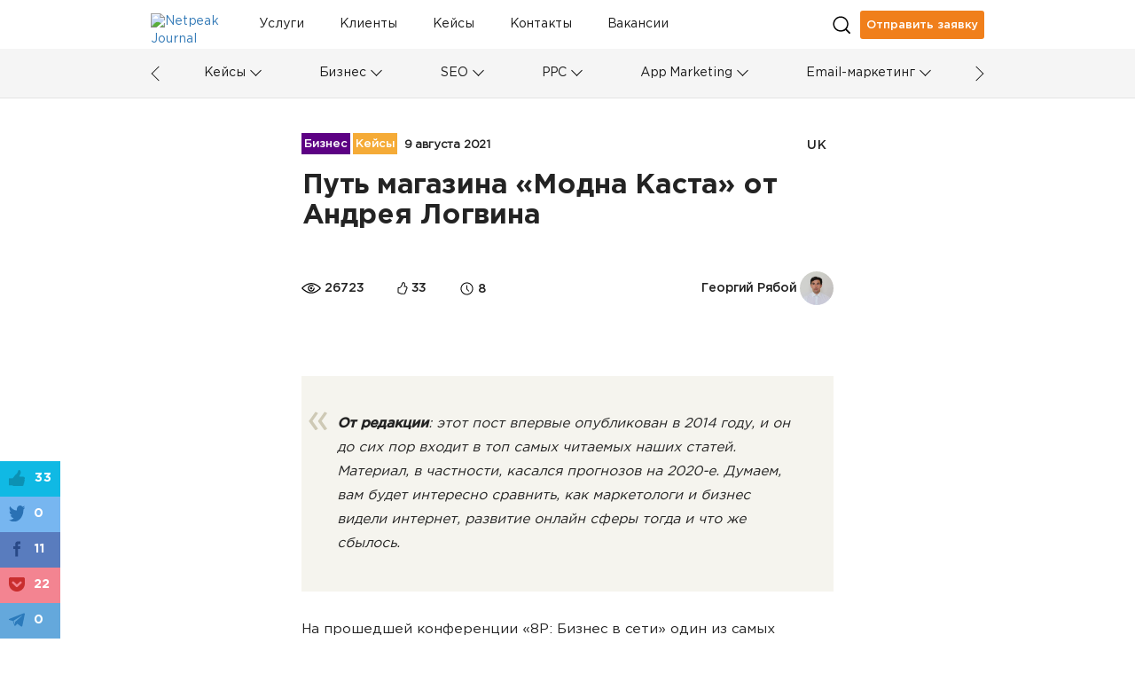

--- FILE ---
content_type: text/html; charset=UTF-8
request_url: https://netpeak.net/ru/blog/andrey-logvin-o-budushchem-ecommerce-i-puti-modnakasta/
body_size: 16863
content:
<!DOCTYPE html>
<html lang="ru-RU">
<head>
    <script type="application/javascript">
    window.dataLayer = window.dataLayer || [];
    dataLayer.push({"0":{"gtm-anonymizeIp":"true","gtm-allowAdFeatures":"false"},"gtm-page-category":"|Бизнес|Кейсы|","gtm-publish-date":"08-09-2021","gtm-publish-time":"04-08","gtm-page-type":"статья","gtm-word-count":7063,"gtm-likes":33,"gtm-page-views":26723,"gtm-reading-time":26723,"gtm-post-id":651,"page":{"type":"Article","lang":"ru","contentType":"Other","category":"Бизнес, Кейсы","subCategory":"Маркетинг","level":"норм","tag":"статистика и аналитика, электронная коммерция в Украине, Ecommerce — онлайн-торговля","author":"Георгий Рябой - 1064","published":"2021-08-09","modified":"2021-08-09","custom":"Other"},"gtm-page-author":"1064"});
</script>
<script type="application/javascript">
    (function(w,d,s,l,i){w[l]=w[l]||[];w[l].push({'gtm.start':
        new Date().getTime(),event:'gtm.js'});var f=d.getElementsByTagName(s)[0],
        j=d.createElement(s),dl=l!='dataLayer'?'&l='+l:'';j.async=true;j.src=
        'https://www.googletagmanager.com/gtm.js?id='+i+dl;f.parentNode.insertBefore(j,f);
    })(window,document,'script','dataLayer','GTM-NQNN7T');
</script>
<script async src="https://www.googletagmanager.com/gtag/js?id=G-HJ7Z8GJZ9K"></script>
<script>
    function gtag(){dataLayer.push(arguments);}
    gtag('js', new Date());
    gtag('config', 'G-HJ7Z8GJZ9K');
</script>    <meta charset="UTF-8">
    <meta name="viewport" content="width=device-width, initial-scale=1">
    <link importance="high" rel="shortcut icon" href="/blog/img/netpeak/favicon16.png">
    <meta property="og:site_name" content="Netpeak Journal — Журнал про интернет-маркетинг и онлайн-бизнес в деталях">
    <meta name="csrf-param" content="_csrf">
<meta name="csrf-token" content="gs3ZUbvQMDkDSKBLex3CnuUidGRP-fYTHKxqXuh0Ne3hg5cb8OZ3C3QXkhwqUKP1n28kIS2Tg3Vb2iwwrSIFmg==">
    <title>Путь магазина «Модна Каста» от Андрея Логвина</title>
    <link rel="preload" href="/blog/css/fonts/GothamPro.woff" as="font" crossOrigin="anonymous">
    <link rel="preload" href="/blog/css/fonts/GothamPro-Bold.woff" as="font" crossOrigin="anonymous">
    <link rel="preload" href="/blog/css/fonts/GothamPro-Medium.woff" as="font" crossOrigin="anonymous">
    <meta name="description" content="CEO магазина «Модна Каста» Андрей Логвин — сделал отличный доклад на 8P о пути к успеху своего бизнеса и будущем Ecommerce. Детальнее об ощущении deal и «первом дне» для интернета читайте в новом посте.">
<meta name="keywords" content="статистика и аналитика,электронная коммерция в Украине,Ecommerce — онлайн-торговля">
<meta property="og:title" content="Андрей Логвин о будущем Ecommerce и пути modnaKasta">
<meta property="og:type" content="website">
<meta property="og:image" content="https://images.netpeak.net/blog/card_307deb4e9ab0966ec136839eba01c13f093d0535.png">
<meta property="og:image:secure_url" content="https://images.netpeak.net/blog/card_307deb4e9ab0966ec136839eba01c13f093d0535.png">
<meta property="og:url" content="https://netpeak.net/ru/blog/andrey-logvin-o-budushchem-ecommerce-i-puti-modnakasta/">
<meta property="og:description" content="CEO modnaKasta Андрей Логвин — сделал отличный доклад на 8P о пути к успеху своего бизнеса и будущем Ecommerce. Детальнее об ощущении deal и «первом дне» для интернета читайте в новом посте.">
<meta property="fb:app_id" content="869229886557156">
<meta property="url" content="https://netpeak.net/ru/blog/andrey-logvin-o-budushchem-ecommerce-i-puti-modnakasta/">
<meta property="name" content="Андрей Логвин о будущем Ecommerce и пути modnaKasta">
<meta property="description" content="CEO modnaKasta Андрей Логвин — сделал отличный доклад на 8P о пути к успеху своего бизнеса и будущем Ecommerce. Детальнее об ощущении deal и «первом дне» для интернета читайте в новом посте.">
<meta property="image" content="https://images.netpeak.net/blog/206cf446a9c3b7cc247d5fdfa4253c0fd007f22f.png">
<meta itemprop="url" content="https://netpeak.net/ru/blog/andrey-logvin-o-budushchem-ecommerce-i-puti-modnakasta/">
<meta itemprop="name" content="Андрей Логвин о будущем Ecommerce и пути modnaKasta">
<meta itemprop="description" content="CEO modnaKasta Андрей Логвин — сделал отличный доклад на 8P о пути к успеху своего бизнеса и будущем Ecommerce. Детальнее об ощущении deal и «первом дне» для интернета читайте в новом посте.">
<meta itemprop="image" content="https://images.netpeak.net/blog/206cf446a9c3b7cc247d5fdfa4253c0fd007f22f.png">
<meta name="twitter:card" content="summary_large_image">
<meta name="twitter:site" content="@Netpeak_ru">
<meta name="twitter:image:src" content="https://images.netpeak.net/blog/card_fb06819eca00562e054b026cddba51fadc67d365.png">
<meta name="robots" content="index,follow, max-image-preview:large, max-snippet:-1, max-video-preview:-1">
<link href="https://netpeak.net/ru/blog/andrey-logvin-o-budushchem-ecommerce-i-puti-modnakasta/" rel="canonical">
<link href="/blog/assets/f423084a/article.css" importance="high" rel="preload" as="style" type="text/css">
<link href="/blog/assets/css/all-81e3ce41847176a6b5fb0112c37edcd6.css?v=1769684117" importance="high" rel="preload" as="style" type="text/css">
<link href="/blog/assets/eee8fc45/style.css" importance="high" rel="preload" as="style" type="text/css">
<link href="/blog/assets/f423084a/article.css" rel="stylesheet">
<link href="/blog/assets/css/all-81e3ce41847176a6b5fb0112c37edcd6.css?v=1769684117" rel="stylesheet">
<link href="/blog/assets/eee8fc45/style.css" rel="stylesheet">
<script src="/blog/assets/af1578a2/jquery.min.js?v=1463765083"></script>
<link href="/blog/assets/af1578a2/jquery.min.js?v=1463765083" importance="high" rel="preload" as="script">
<script>var enp = {"ajaxurl":"\/ajax\/send-error-notification\/","barBackground":"#E5E5E5","barPosition":"","barTextColor":"#ffffff","baseurl":"","confirmation":1,"cbTitle":"\u041f\u043e\u0436\u0430\u043b\u0443\u0439\u0441\u0442\u0430, \u043f\u043e\u0434\u0442\u0432\u0435\u0440\u0434\u0438\u0442\u0435 \u043e\u0442\u043f\u0440\u0430\u0432\u043a\u0443","cbError":"\u0412\u044b\u0434\u0435\u043b\u0435\u043d\u043d\u0430\u044f \u043e\u0448\u0438\u0431\u043a\u0430:","cbOK":"\u041e\u0442\u043f\u0440\u0430\u0432\u0438\u0442\u044c","cbCancel":"\u041e\u0442\u043c\u0435\u043d\u0430","cbAlertMessage":"\u0421\u043d\u0430\u0447\u0430\u043b\u0430 \u0432\u044b\u0434\u0435\u043b\u0438\u0442\u0435 \u043e\u0448\u0438\u0431\u043a\u0443, \u0430 \u043f\u043e\u0442\u043e\u043c \u043e\u0442\u043f\u0440\u0430\u0432\u043b\u044f\u0439\u0442\u0435 \u0443\u0432\u0435\u0434\u043e\u043c\u043b\u0435\u043d\u0438\u0435."};
const postSlug = 'andrey-logvin-o-budushchem-ecommerce-i-puti-modnakasta';
const postId = 651;
const COMMENT_EXPIRED = '1800000';


    var langId = 'ru-RU';
    var language = 'ru';
</script>
<link href="/blog/assets/js/all-120d865d90b5c12d25777b77f1694500.js?v=1769684115" importance="high" rel="preload" as="script">    <script type="application/javascript">
        document.addEventListener("DOMContentLoaded", function(event) {
            $('#page-preloader').fadeOut();
        });
    </script>
    <script type="application/ld+json">{"@context":"http:\/\/schema.org","@type":"BlogPosting","mainEntityOfPage":{"@type":"WebPage","@id":"https:\/\/netpeak.net\/blog\/andrey-logvin-o-budushchem-ecommerce-i-puti-modnakasta\/"},"headline":"\u041f\u0443\u0442\u044c \u043c\u0430\u0433\u0430\u0437\u0438\u043d\u0430 \u00ab\u041c\u043e\u0434\u043d\u0430 \u041a\u0430\u0441\u0442\u0430\u00bb \u043e\u0442 \u0410\u043d\u0434\u0440\u0435\u044f \u041b\u043e\u0433\u0432\u0438\u043d\u0430","image":["https:\/\/images.netpeak.net\/blog\/206cf446a9c3b7cc247d5fdfa4253c0fd007f22f.png","https:\/\/images.netpeak.net\/blog\/card_307deb4e9ab0966ec136839eba01c13f093d0535.png","https:\/\/images.netpeak.net\/blog\/card_fb06819eca00562e054b026cddba51fadc67d365.png"],"datePublished":"2021-08-09T16:50:00+03:00","dateModified":"2021-08-09T16:50:00+03:00","author":{"@type":"Person","name":"\u0413\u0435\u043e\u0440\u0433\u0438\u0439 \u0420\u044f\u0431\u043e\u0439","url":"https:\/\/netpeak.net\/ru\/blog\/author\/george-slavin\/"},"publisher":{"@type":"Organization","name":"Netpeak Journal","logo":{"@type":"ImageObject","url":"https:\/\/images.netpeak.net\/blog\/netpeak-journal-min.png"}},"description":"CEO modnaKasta \u0410\u043d\u0434\u0440\u0435\u0439 \u041b\u043e\u0433\u0432\u0438\u043d \u2014 \u0441\u0434\u0435\u043b\u0430\u043b \u043e\u0442\u043b\u0438\u0447\u043d\u044b\u0439 \u0434\u043e\u043a\u043b\u0430\u0434 \u043d\u0430 8P \u043e \u043f\u0443\u0442\u0438 \u043a \u0443\u0441\u043f\u0435\u0445\u0443 \u0441\u0432\u043e\u0435\u0433\u043e \u0431\u0438\u0437\u043d\u0435\u0441\u0430 \u0438 \u0431\u0443\u0434\u0443\u0449\u0435\u043c Ecommerce. \u0414\u0435\u0442\u0430\u043b\u044c\u043d\u0435\u0435 \u043e\u0431 \u043e\u0449\u0443\u0449\u0435\u043d\u0438\u0438 deal \u0438 \u00ab\u043f\u0435\u0440\u0432\u043e\u043c \u0434\u043d\u0435\u00bb \u0434\u043b\u044f \u0438\u043d\u0442\u0435\u0440\u043d\u0435\u0442\u0430 \u0447\u0438\u0442\u0430\u0439\u0442\u0435 \u0432 \u043d\u043e\u0432\u043e\u043c \u043f\u043e\u0441\u0442\u0435."}</script>
    <link type="text/css" href="/blog/js/vue/client/css/chunk-vendors.1f7943a2.css" rel="preload" importance="high" as="style"><link type="text/css" href="/blog/js/vue/client/css/main.d9bff1e3.css" rel="preload" importance="high" as="style"><link href="/blog/js/vue/client/css/chunk-vendors.1f7943a2.css" rel="stylesheet" importance="high"><link href="/blog/js/vue/client/css/main.d9bff1e3.css" rel="stylesheet" importance="high"><link href="/blog/js/vue/client/client.js" rel="preload" importance="high" as="script"><link href="/blog/js/vue/client/js/chunk-vendors.c43aca09.js" rel="preload" importance="high" as="script"><script>
                (function(i,s,o,g,r,a,m){
                        i["esSdk"] = r;
                        i[r] = i[r] || function() {
                            (i[r].q = i[r].q || []).push(arguments)
                        }, a=s.createElement(o), m=s.getElementsByTagName(o)[0]; a.async=1; a.src=g;
                        m.parentNode.insertBefore(a,m)}
                ) (window, document, "script", "https://esputnik.com/scripts/v1/public/scripts?apiKey=eyJhbGciOiJSUzI1NiJ9.[base64].jDZ1pGCA3FLuU20iD_zbrIJArlMpoh0gcacDN9nKt_wp72UV4dQFM0PsmH5F8MzlcfEGVYxVZIQDgl80K9TTYg&domain=BCE6AE3D-24B4-4242-9B29-A651B5AAF006", "es");
                es("pushOn");
            </script></head>
<body>

<ol hidden itemscope itemtype="http://schema.org/BreadcrumbList">
        <li itemprop="itemListElement" itemscope
        itemtype="http://schema.org/ListItem">
        <a itemprop="item" href="https://netpeak.us/blog/">
            <span itemprop="name">Блог</span></a>
        <meta itemprop="position" content="1" />
    </li>
        <li itemprop="itemListElement" itemscope
        itemtype="http://schema.org/ListItem">
        <a itemprop="item" href="https://netpeak.net/ru/blog/category/business/">
            <span itemprop="name">Бизнес</span></a>
        <meta itemprop="position" content="2" />
    </li>
        <li itemprop="itemListElement" itemscope
        itemtype="http://schema.org/ListItem">
        <a itemprop="item" href="https://netpeak.net/ru/blog/category/cases/">
            <span itemprop="name">Кейсы</span></a>
        <meta itemprop="position" content="3" />
    </li>
    </ol>
<div id="page-preloader">
    <div class="spinner">
        <div class="cube1"></div>
        <div class="cube2"></div>
    </div>
</div>
<noscript>
                <iframe src='https://www.googletagmanager.com/ns.html?id=GTM-NQNN7T' height='0' width='0' style='display:none;visibility:hidden'></iframe>
              </noscript><div class="wrap">
    <header>
    <div class="header-load"></div>
    <div id="menu-main" class="main">
        <div class="logo-with-menu">
            <a class="logo" href="https://netpeak.net/ru/blog/" >
                <img
                    src="https://images.netpeak.net/blog/netpeak-journal-logo-expanded.svg"
                    importance="high"
                    alt="Netpeak Journal"
                    title="Netpeak Journal"
                    width="82"
                    height="25"
                >
            </a>
        </div>
        <nav class="category-menu top-menu">
            <div class="search">
                <form method="post" class="search-form">
                    <div class="input-container">
                        <input
                                type="text"
                                name="search_value"
                                class="input"
                                placeholder="Поиск"
                        >
                        <div class="arrow right"></div>
                    </div>
                </form>
            </div>

            <div class="top-menu-container">
                
<div class="top-menu-item-container">
            <a id="id83ca5847722d60f098822b2b4cc25bda64571656" class="nav_item white-tooltip top-menu-item id83ca5847722d60f098822b2b4cc25bda64571656 has-locale" href="https://netpeak.ua/ru/services/" title="Ваши клиенты ищут решения. Мы помогаем им найти вас" data-toggle="tooltip" data-placement="bottom" trigger="focus" data-id="6" data-background="#E25945">Услуги</a>            <a id="idf1e6f9b0959d3f6f04b6ca58e220684bbb7327d1" class="nav_item white-tooltip top-menu-item idf1e6f9b0959d3f6f04b6ca58e220684bbb7327d1 has-locale" href="https://netpeak.ua/ru/clients/" title="Успешные истории брендов" data-toggle="tooltip" data-placement="bottom" trigger="focus" data-id="8" data-background="#0C934F">Клиенты</a>            <a id="idee9092adefa40aab98c25081123a4bf82705d3ec" class="nav_item white-tooltip top-menu-item idee9092adefa40aab98c25081123a4bf82705d3ec" href="https://netpeak.net/ru/blog/category/cases/" title="Истории успеха" data-toggle="tooltip" data-placement="bottom" trigger="focus" data-id="44" data-background="#674ea7">Кейсы</a>            <a id="id9a5b859526c24ba8e2526c4575ab71a3e6300309" class="nav_item white-tooltip top-menu-item id9a5b859526c24ba8e2526c4575ab71a3e6300309 has-locale" href="https://netpeak.ua/ru/contacts/" title="Как с нами связаться" data-toggle="tooltip" data-placement="bottom" trigger="focus" data-id="68" data-background="#0000ff">Контакты</a>            <a id="id4a094fbc21379a4d9cb3c4cf9ad144e63f97b00e" class="nav_item top-menu-item id4a094fbc21379a4d9cb3c4cf9ad144e63f97b00e has-locale" href="https://career.netpeak.group/ua/vacancy/?utm_source=NetpeakJournal&amp;utm_medium=referral&amp;utm_campaign=NJ-HeaderLink" data-id="74" data-background="#6d9eeb">Вакансии </a>    </div>

<div class="dropdown top-menu-other">
    <a
            class="dropdown-toggle"
            href="#"
            role="button"
            id="dropdownMenuOther"
            data-toggle="dropdown"
            aria-haspopup="true"
            aria-expanded="false"
    >
        <div class="menu-mobile">
            <div class="line"></div>
            <div class="line"></div>
            <div class="line"></div>
        </div>
    </a>
    <div class="dropdown-menu" aria-labelledby="dropdownMenuOther" id="dropdownHiddenDestination">
                    <a id="" class="nav_item white-tooltip top-menu-hidden-item id83ca5847722d60f098822b2b4cc25bda64571656 has-locale" href="https://netpeak.ua/ru/services/" title="Ваши клиенты ищут решения. Мы помогаем им найти вас" data-toggle="tooltip" data-placement="bottom" trigger="focus" data-id="6" data-background="#E25945">Услуги</a>                    <a id="" class="nav_item white-tooltip top-menu-hidden-item idf1e6f9b0959d3f6f04b6ca58e220684bbb7327d1 has-locale" href="https://netpeak.ua/ru/clients/" title="Успешные истории брендов" data-toggle="tooltip" data-placement="bottom" trigger="focus" data-id="8" data-background="#0C934F">Клиенты</a>                    <a id="" class="nav_item white-tooltip top-menu-hidden-item idee9092adefa40aab98c25081123a4bf82705d3ec" href="https://netpeak.net/ru/blog/category/cases/" title="Истории успеха" data-toggle="tooltip" data-placement="bottom" trigger="focus" data-id="44" data-background="#674ea7">Кейсы</a>                    <a id="" class="nav_item white-tooltip top-menu-hidden-item id9a5b859526c24ba8e2526c4575ab71a3e6300309 has-locale" href="https://netpeak.ua/ru/contacts/" title="Как с нами связаться" data-toggle="tooltip" data-placement="bottom" trigger="focus" data-id="68" data-background="#0000ff">Контакты</a>                    <a id="" class="nav_item top-menu-hidden-item id4a094fbc21379a4d9cb3c4cf9ad144e63f97b00e has-locale" href="https://career.netpeak.group/ua/vacancy/?utm_source=NetpeakJournal&amp;utm_medium=referral&amp;utm_campaign=NJ-HeaderLink" data-id="74" data-background="#6d9eeb">Вакансии </a>            </div>
</div>            </div>
        </nav>
        <div class="search-and-profile">
            <div class="search_icon desktop"></div>
                                                            <a class="send_request paperform-popup"
                       data-language="ru"
                       data-popup-button="1"
                       data-paperform-id="1cw1zmir"
                       href="#"
                    >
                        Отправить заявку                    </a>
                                        <div class="search_icon mobile"></div>
            <div id="menu-mobile" class="mobile-option dropdown">
    <div
            class="dropdown-toggle"
            id="dropdownMenuMobile"
            data-toggle="dropdown"
            aria-haspopup="true"
            aria-expanded="false"
    >
        <div class="menu-mobile">
            <div class="line"></div>
            <div class="line"></div>
            <div class="line"></div>
        </div>
    </div>
    <div class="dropdown-menu dropdown-menu-right" aria-labelledby="dropdownMenuMobile">
        <div class="mobile-scrollable-container">
            <div class="category-menu-mobile-container">
                
<div class="collapse-menu">
    <div class="collapse-menu-buttons">
        <a class="category-menu-mobile-item idcd85f456b522643aab6e335519904b02a7b449b4" href="https://netpeak.net/ru/blog/category/cases/">Кейсы</a>        <a  class="collapse-button"
            href="#"
            role="button"
            data-toggle="collapse"
            data-target="11-subcategories"
            aria-expanded="false"
        >
            <span class="collapse-icon"></span>
        </a>
    </div>
    <div id="11-subcategories" class="collapse-box">
                    <a class="dropdown-item " href="https://netpeak.net/ru/blog/category/ppc/case-studies/">PPC</a>            <span class="mobile-category-separator"></span>
                    <a class="dropdown-item " href="https://netpeak.net/ru/blog/category/seo/case-studies/">SEO</a>            <span class="mobile-category-separator"></span>
                    <a class="dropdown-item " href="https://netpeak.net/ru/blog/category/analytics/case-studies/">Аналитика</a>            <span class="mobile-category-separator"></span>
                    <a class="dropdown-item " href="https://netpeak.net/ru/blog/category/email-marketing/case-studies/">Email-маркетинг</a>            <span class="mobile-category-separator"></span>
                    <a class="dropdown-item " href="https://netpeak.net/ru/blog/category/serm/case-studies/">SERM</a>            <span class="mobile-category-separator"></span>
                    <a class="dropdown-item " href="https://netpeak.net/ru/blog/category/smm/case-studies/">SMM</a>            <span class="mobile-category-separator"></span>
                    <a class="dropdown-item " href="https://netpeak.net/ru/blog/category/mobile/case-studies/">Мобайл</a>            <span class="mobile-category-separator"></span>
                    <a class="dropdown-item " href="https://netpeak.net/ru/blog/category/telegram/case-studies/">Telegram</a>            <span class="mobile-category-separator"></span>
                    <a class="dropdown-item " href="https://netpeak.net/ru/blog/category/app-marketing//case-studies/">App Marketing</a>            <span class="mobile-category-separator"></span>
                    <a class="dropdown-item " href="https://netpeak.net/ru/blog/category/ux-ui/case-studies/">UX/UI & CRO</a>            <span class="mobile-category-separator"></span>
            </div>
</div>
                    <span class="mobile-category-separator"></span>
                
<div class="collapse-menu">
    <div class="collapse-menu-buttons">
        <a class="category-menu-mobile-item idbd350d8d21fbbe78c5716e362c9670b1a71f27d8" href="https://netpeak.net/ru/blog/category/business/">Бизнес</a>        <a  class="collapse-button"
            href="#"
            role="button"
            data-toggle="collapse"
            data-target="5-subcategories"
            aria-expanded="false"
        >
            <span class="collapse-icon"></span>
        </a>
    </div>
    <div id="5-subcategories" class="collapse-box">
                    <a class="dropdown-item idffbe4f28486b0dc4774d032950a75235d882b3e7" href="/ru/blog/category/business/marketing/">Маркетинг</a>            <span class="mobile-category-separator"></span>
                    <a class="dropdown-item idcddd5573089ac4d50852a18dcb41b858b87dc56a" href="/ru/blog/category/business/insides/">Инсайды</a>            <span class="mobile-category-separator"></span>
                    <a class="dropdown-item ida5e312b325b43bcbabcd9ec9aeef4fe22b2815de" href="/ru/blog/category/business/team/">Команда</a>            <span class="mobile-category-separator"></span>
                    <a class="dropdown-item idbd8944502ab90fd73f870320e0b53ac0a9346ee1" href="/ru/blog/category/business/processes/">Процессы</a>            <span class="mobile-category-separator"></span>
                    <a class="dropdown-item idaf9af9c25d12e2f56d78fab7f0da0c780fd925d0" href="/ru/blog/category/business/fun/">Фан</a>            <span class="mobile-category-separator"></span>
                    <a class="dropdown-item id5583be0d5ea58acb0b5418e918faf9987dce7d5d" href="/ru/blog/category/business/mission/">Миссия</a>            <span class="mobile-category-separator"></span>
            </div>
</div>
                    <span class="mobile-category-separator"></span>
                
<div class="collapse-menu">
    <div class="collapse-menu-buttons">
        <a class="category-menu-mobile-item id36d3e0d27e93f031e04cc958e697a7dc9d16d98e" href="https://netpeak.net/ru/blog/category/seo/">SEO</a>        <a  class="collapse-button"
            href="#"
            role="button"
            data-toggle="collapse"
            data-target="1-subcategories"
            aria-expanded="false"
        >
            <span class="collapse-icon"></span>
        </a>
    </div>
    <div id="1-subcategories" class="collapse-box">
                    <a class="dropdown-item ida588136287a78c2722c95ecee70e0f68663d92dc" href="/ru/blog/category/seo/academy/">Академия SEO</a>            <span class="mobile-category-separator"></span>
                    <a class="dropdown-item id2d67375943f590222c89f9e0f3d650150a4a41cc" href="/ru/blog/category/seo/semantics/">Семантическое ядро</a>            <span class="mobile-category-separator"></span>
                    <a class="dropdown-item id6a8c0dba7a961b575dc6303b94171f41d3d0a8e4" href="/ru/blog/category/seo/internal-seo/">Внутренняя оптимизация</a>            <span class="mobile-category-separator"></span>
                    <a class="dropdown-item id3da15dc85d8e054167eafa61586dfa0f02b48938" href="/ru/blog/category/seo/linkbuilding/">Линкбилдинг</a>            <span class="mobile-category-separator"></span>
                    <a class="dropdown-item idf175b980bb98b158fc86882c63925352c2d5e8c6" href="/ru/blog/category/seo/case-studies/">Кейсы</a>            <span class="mobile-category-separator"></span>
            </div>
</div>
                    <span class="mobile-category-separator"></span>
                
<div class="collapse-menu">
    <div class="collapse-menu-buttons">
        <a class="category-menu-mobile-item id91cc2367e2118edb2d5a7a336cc7c47660b9a740" href="https://netpeak.net/ru/blog/category/ppc/">PPC</a>        <a  class="collapse-button"
            href="#"
            role="button"
            data-toggle="collapse"
            data-target="9-subcategories"
            aria-expanded="false"
        >
            <span class="collapse-icon"></span>
        </a>
    </div>
    <div id="9-subcategories" class="collapse-box">
                    <a class="dropdown-item id28c991381f8083060403bf821adea7ed6c53b8d1" href="/ru/blog/category/ppc/academy/">Академия PPC </a>            <span class="mobile-category-separator"></span>
                    <a class="dropdown-item idb53a693f7f5e71a83156c621d5e0b7183b7b88d2" href="/ru/blog/category/ppc/ads/">Google Ads</a>            <span class="mobile-category-separator"></span>
                    <a class="dropdown-item idff037310401fbb4d5fd6c13e076a6ef175c631b5" href="/ru/blog/category/ppc/facebook-ads/">Facebook/Instagram</a>            <span class="mobile-category-separator"></span>
                    <a class="dropdown-item iddc67fd6e36af5876f0b2fd5a07ca75f767b3a8b9" href="/ru/blog/category/ppc/target/">Таргетированная реклама</a>            <span class="mobile-category-separator"></span>
                    <a class="dropdown-item idc04b09d60d8d67c9f71ea906040760d54eae2b54" href="/ru/blog/category/ppc/case-studies/">Кейсы</a>            <span class="mobile-category-separator"></span>
                    <a class="dropdown-item id34540fb8bc86051d070e5f77d766a99045931ffc" href="/ru/blog/category/ppc/banner/">Медийная реклама</a>            <span class="mobile-category-separator"></span>
                    <a class="dropdown-item iddca4dabe8cc16587b2a430acf418f5328fbf1f58" href="/ru/blog/category/ppc/search/">Поисковая реклама</a>            <span class="mobile-category-separator"></span>
                    <a class="dropdown-item id2eaf690beee11e6d80e586623183603ead32d817" href="/ru/blog/category/ppc/contextual-advertising/">Контекстная реклама</a>            <span class="mobile-category-separator"></span>
            </div>
</div>
                    <span class="mobile-category-separator"></span>
                
<div class="collapse-menu">
    <div class="collapse-menu-buttons">
        <a class="category-menu-mobile-item id558eec22295cb933a43419579e53c0f955cc36a4" href="https://netpeak.net/ru/blog/category/app-marketing/">App Marketing</a>        <a  class="collapse-button"
            href="#"
            role="button"
            data-toggle="collapse"
            data-target="33-subcategories"
            aria-expanded="false"
        >
            <span class="collapse-icon"></span>
        </a>
    </div>
    <div id="33-subcategories" class="collapse-box">
                    <a class="dropdown-item id33cd40aac41b8a5f8f5f332580d1cbc41fc3c056" href="/ru/blog/category/app-marketing/academy/">Академия RadASO </a>            <span class="mobile-category-separator"></span>
                    <a class="dropdown-item id6d53feaec66297386538885769075ecacbbd3e8e" href="/ru/blog/category/app-marketing/aso/">ASO</a>            <span class="mobile-category-separator"></span>
                    <a class="dropdown-item id79734bfc284714c1e56aae481e3dc07122608ef6" href="/ru/blog/category/app-marketing/case-studies/">Кейсы</a>            <span class="mobile-category-separator"></span>
                    <a class="dropdown-item idba8249c4329be6e3704942f32dfb24edbfb319ad" href="/ru/blog/category/app-marketing/research/">Исследования</a>            <span class="mobile-category-separator"></span>
                    <a class="dropdown-item idc9e57d29b05086dc0fc88eb99e5786f8f2407b21" href="/ru/blog/category/app-marketing/ads/">Реклама приложений</a>            <span class="mobile-category-separator"></span>
            </div>
</div>
                    <span class="mobile-category-separator"></span>
                
<div class="collapse-menu">
    <div class="collapse-menu-buttons">
        <a class="category-menu-mobile-item ide89928c5b84a86408a1fe08a21be9041cad3a872" href="https://netpeak.net/ru/blog/category/email-marketing/">Email-маркетинг</a>        <a  class="collapse-button"
            href="#"
            role="button"
            data-toggle="collapse"
            data-target="64-subcategories"
            aria-expanded="false"
        >
            <span class="collapse-icon"></span>
        </a>
    </div>
    <div id="64-subcategories" class="collapse-box">
                    <a class="dropdown-item idf8f386a9376c3feda77f52ff118125017d71e578" href="/ru/blog/category/email-marketing/academy/">Академия email</a>            <span class="mobile-category-separator"></span>
                    <a class="dropdown-item idd3c4f5e469865f9d17664b54059d2fa85808d724" href="/ru/blog/category/email-marketing/case-studies/">Кейсы</a>            <span class="mobile-category-separator"></span>
                    <a class="dropdown-item id941063b7ce67dc5d91152874c53415135eda35e7" href="/ru/blog/category/email-marketing/design/">Дизайн</a>            <span class="mobile-category-separator"></span>
            </div>
</div>
                    <span class="mobile-category-separator"></span>
                
<div class="collapse-menu">
    <div class="collapse-menu-buttons">
        <a class="category-menu-mobile-item id1271cb0382ac7d1a337327726233ae7471d90eb5" href="https://netpeak.net/ru/blog/category/analytics/">Аналитика</a>        <a  class="collapse-button"
            href="#"
            role="button"
            data-toggle="collapse"
            data-target="10-subcategories"
            aria-expanded="false"
        >
            <span class="collapse-icon"></span>
        </a>
    </div>
    <div id="10-subcategories" class="collapse-box">
                    <a class="dropdown-item id8c94a0bd708f57d1cefee42871f354976e43fafa" href="/ru/blog/category/analytics/academy/">Академия аналитики</a>            <span class="mobile-category-separator"></span>
                    <a class="dropdown-item id0ecac2998b726f2f1f77760ab105fac6359b3500" href="/ru/blog/category/analytics/google-analytics/">Google Analytics</a>            <span class="mobile-category-separator"></span>
                    <a class="dropdown-item id27b91d135ad5fec60eed4b08751b108e4fc8ad2f" href="/ru/blog/category/analytics/spreadsheets/">Таблицы</a>            <span class="mobile-category-separator"></span>
                    <a class="dropdown-item id2f6338e9a72aeee8850c6eaede3a31841688feb7" href="/ru/blog/category/analytics/power-bi/">Power BI</a>            <span class="mobile-category-separator"></span>
                    <a class="dropdown-item id464ce153c74f7ca8c2f6bd4afbde485b71958bc1" href="/ru/blog/category/analytics/r-programming/">Язык R</a>            <span class="mobile-category-separator"></span>
                    <a class="dropdown-item idd907a67adea04abdfecc4c371b3db723a234ef3a" href="/ru/blog/category/analytics/research/">Исследования</a>            <span class="mobile-category-separator"></span>
                    <a class="dropdown-item id492374cd8d60ce18c2765cb5b59d7c0e50d902e0" href="/ru/blog/category/analytics/case-studies/">Кейсы</a>            <span class="mobile-category-separator"></span>
                    <a class="dropdown-item id2efff699ee2f520cae22b22dd2967a83d060067a" href="/ru/blog/category/analytics/api/">API</a>            <span class="mobile-category-separator"></span>
                    <a class="dropdown-item id86fed0f17140b182b059d1f2cc70f8f42f551250" href="/ru/blog/category/analytics/bigquery/">BigQuery</a>            <span class="mobile-category-separator"></span>
            </div>
</div>
                    <span class="mobile-category-separator"></span>
                
<div class="collapse-menu">
    <div class="collapse-menu-buttons">
        <a class="category-menu-mobile-item id2f00dfdf13d07d0e69f405700e2c4a6cdd4c5d27" href="https://netpeak.net/ru/blog/category/smm/">SMM</a>        <a  class="collapse-button"
            href="#"
            role="button"
            data-toggle="collapse"
            data-target="4-subcategories"
            aria-expanded="false"
        >
            <span class="collapse-icon"></span>
        </a>
    </div>
    <div id="4-subcategories" class="collapse-box">
                    <a class="dropdown-item id15b085c41abe560bf6400d8943a0d157adf08014" href="/ru/blog/category/smm/academy/">Академия SMM</a>            <span class="mobile-category-separator"></span>
                    <a class="dropdown-item idea05b8a217b2b242b0d60aa40de58c7e6097d82d" href="/ru/blog/category/smm/case-studies/">Кейсы</a>            <span class="mobile-category-separator"></span>
                    <a class="dropdown-item idff79fb767ef4b77964a08c2da4fb4d7af16096b0" href="/ru/blog/category/smm/facebook/">Facebook</a>            <span class="mobile-category-separator"></span>
                    <a class="dropdown-item idc83c7e05c5ac6f170a85c3544843cbc704594aea" href="/ru/blog/category/smm/instagram/">Instagram</a>            <span class="mobile-category-separator"></span>
                    <a class="dropdown-item ideb75a9ec1b032505bcdb3bf4a79117fbc57e7242" href="/ru/blog/category/smm/youtube/">YouTube</a>            <span class="mobile-category-separator"></span>
                    <a class="dropdown-item id5c413e03e0a74cf5a0b28865e1ad966a31cc9ca0" href="/ru/blog/category/smm/tiltok/">TikTok</a>            <span class="mobile-category-separator"></span>
            </div>
</div>
                    <span class="mobile-category-separator"></span>
                
<div class="collapse-menu">
    <div class="collapse-menu-buttons">
        <a class="category-menu-mobile-item id76b9984921b6885c0ef0b32a9da2a972aa290fb4" href="https://netpeak.net/ru/blog/category/arbitrage/">Арбитраж</a>        <a  class="collapse-button"
            href="#"
            role="button"
            data-toggle="collapse"
            data-target="69-subcategories"
            aria-expanded="false"
        >
            <span class="collapse-icon"></span>
        </a>
    </div>
    <div id="69-subcategories" class="collapse-box">
                    <a class="dropdown-item id45ebbb270f05b817716b84fad7b8d51aad394a2a" href="/ru/blog/category/arbitrage/manual/">Мануалы</a>            <span class="mobile-category-separator"></span>
                    <a class="dropdown-item id3fb44faa25b20ea14ea7430379736927dcb771d5" href="/ru/blog/category/arbitrage/tips/">Фишки</a>            <span class="mobile-category-separator"></span>
            </div>
</div>
                    <span class="mobile-category-separator"></span>
                
<div class="collapse-menu">
    <div class="collapse-menu-buttons">
        <a class="category-menu-mobile-item idda67a5bf8d05b7509051908776f8492814cdbb74" href="https://netpeak.net/ru/blog/category/content-marketing/">Контент-маркетинг</a>        <a  class="collapse-button"
            href="#"
            role="button"
            data-toggle="collapse"
            data-target="68-subcategories"
            aria-expanded="false"
        >
            <span class="collapse-icon"></span>
        </a>
    </div>
    <div id="68-subcategories" class="collapse-box">
                    <a class="dropdown-item idf23cf31b1dba8e67b76d8b049545e1fce1d14dd4" href="/ru/blog/category/content-marketing/copywriting/">Копирайтинг</a>            <span class="mobile-category-separator"></span>
                    <a class="dropdown-item id2d382ea4fdc9271e6afc8cd718faa30b3628d2c3" href="/ru/blog/category/content-marketing/ideas/">Идеи для контента</a>            <span class="mobile-category-separator"></span>
                    <a class="dropdown-item id5c284fb395152a96bce8b32affeecb533410190c" href="/ru/blog/category/content-marketing/editing/">Редактура</a>            <span class="mobile-category-separator"></span>
            </div>
</div>
                    <span class="mobile-category-separator"></span>
                
<div class="collapse-menu">
    <div class="collapse-menu-buttons">
        <a class="category-menu-mobile-item idebba48683215c4bfb500e09af3f0c3c10bbeafe5" href="https://netpeak.net/ru/blog/category/telegram/">Telegram</a>        <a  class="collapse-button"
            href="#"
            role="button"
            data-toggle="collapse"
            data-target="107-subcategories"
            aria-expanded="false"
        >
            <span class="collapse-icon"></span>
        </a>
    </div>
    <div id="107-subcategories" class="collapse-box">
                    <a class="dropdown-item id1b04c8021f33f4d841e47f9b1700d6b069b166aa" href="/ru/blog/category/telegram/case-studies/">Кейсы</a>            <span class="mobile-category-separator"></span>
                    <a class="dropdown-item ida94235bd809353d2bb1f69904362994e9ed1ca48" href="/ru/blog/category/telegram/tips/">Фишки</a>            <span class="mobile-category-separator"></span>
                    <a class="dropdown-item ida3861c7ac6e01a520c6af23fc8fa63200658d3f1" href="/ru/blog/category/telegram/lists/">Подборки</a>            <span class="mobile-category-separator"></span>
            </div>
</div>
                    <span class="mobile-category-separator"></span>
                
<div class="collapse-menu">
    <div class="collapse-menu-buttons">
        <a class="category-menu-mobile-item idced4f05cec1c8c9bde95bbb94e289e405e0bff9f" href="https://netpeak.net/ru/blog/category/serm/">SERM</a>        <a  class="collapse-button"
            href="#"
            role="button"
            data-toggle="collapse"
            data-target="110-subcategories"
            aria-expanded="false"
        >
            <span class="collapse-icon"></span>
        </a>
    </div>
    <div id="110-subcategories" class="collapse-box">
                    <a class="dropdown-item ide6518dd7348ca01bbdd8858c9b841e99c1705bb8" href="/ru/blog/category/serm/manual/">Мануалы</a>            <span class="mobile-category-separator"></span>
                    <a class="dropdown-item id3ebb3f0ba429f56482f8df08694badf6ce13e9f4" href="/ru/blog/category/serm/case-studies/">Кейсы</a>            <span class="mobile-category-separator"></span>
            </div>
</div>
                    <span class="mobile-category-separator"></span>
                
<div class="collapse-menu">
    <div class="collapse-menu-buttons">
        <a class="category-menu-mobile-item id3d5408e7f312cfd82f780a6f0ccdda8282e70222" href="https://netpeak.net/ru/blog/category/mobile/">Мобайл</a>        <a  class="collapse-button"
            href="#"
            role="button"
            data-toggle="collapse"
            data-target="111-subcategories"
            aria-expanded="false"
        >
            <span class="collapse-icon"></span>
        </a>
    </div>
    <div id="111-subcategories" class="collapse-box">
                    <a class="dropdown-item idcd2a1e9a864c319a61f88b455e6a36230a90401c" href="/ru/blog/category/mobile/case-studies/">Кейсы</a>            <span class="mobile-category-separator"></span>
                    <a class="dropdown-item id08bdbe7f54008a1ada1af797b001948cd231d3de" href="/ru/blog/category/mobile/manual/">Мануалы</a>            <span class="mobile-category-separator"></span>
            </div>
</div>
                    <span class="mobile-category-separator"></span>
                
<div class="collapse-menu">
    <div class="collapse-menu-buttons">
        <a class="category-menu-mobile-item id4767b482b729b70ede7d45261a8e5683a265080a" href="https://netpeak.net/ru/blog/category/marketplace/">Marketplace Promotion</a>        <a  class="collapse-button"
            href="#"
            role="button"
            data-toggle="collapse"
            data-target="127-subcategories"
            aria-expanded="false"
        >
            <span class="collapse-icon"></span>
        </a>
    </div>
    <div id="127-subcategories" class="collapse-box">
                    <a class="dropdown-item idf5120a080261e191ed684652504a286c0aff43e0" href="/ru/blog/category/marketplace/etsy/">Etsy</a>            <span class="mobile-category-separator"></span>
                    <a class="dropdown-item id93c44f64890cfe5c7601c24a04f0b6c96776352b" href="/ru/blog/category/marketplace/amazon/">Amazon</a>            <span class="mobile-category-separator"></span>
                    <a class="dropdown-item id3459b78100c605ca3118faa3977ad946b7880c2d" href="/ru/blog/category/marketplace/case-studies/">Кейсы</a>            <span class="mobile-category-separator"></span>
                    <a class="dropdown-item id872a88b76c4cfad9aafd7bada038be69bc185e25" href="/ru/blog/category/marketplace/ebay/">eBay</a>            <span class="mobile-category-separator"></span>
            </div>
</div>
                    <span class="mobile-category-separator"></span>
                <a class="category-menu-mobile-item id3a39567777faee7ee1ef1e9666cee59e36ea10a2" href="https://netpeak.net/ru/blog/category/retention-marketing/">Retention-маркетинг</a>                    <span class="mobile-category-separator"></span>
                
<div class="collapse-menu">
    <div class="collapse-menu-buttons">
        <a class="category-menu-mobile-item id0b4c43d87552a0b5aa90480b5c7fe7732bfe84eb" href="https://netpeak.net/ru/blog/category/lead-generation/">Лидогенерация</a>        <a  class="collapse-button"
            href="#"
            role="button"
            data-toggle="collapse"
            data-target="135-subcategories"
            aria-expanded="false"
        >
            <span class="collapse-icon"></span>
        </a>
    </div>
    <div id="135-subcategories" class="collapse-box">
                    <a class="dropdown-item id272abab9802a1ed74a5317084e6eff5591ea36de" href="/ru/blog/category/lead-generation/case-studies/">Кейсы</a>            <span class="mobile-category-separator"></span>
            </div>
</div>
                    <span class="mobile-category-separator"></span>
                
<div class="collapse-menu">
    <div class="collapse-menu-buttons">
        <a class="category-menu-mobile-item id0965c9c53970c3b184a4a4f8431caa04adc78558" href="https://netpeak.net/ru/blog/category/ux-ui/">UX/UI & CRO</a>        <a  class="collapse-button"
            href="#"
            role="button"
            data-toggle="collapse"
            data-target="150-subcategories"
            aria-expanded="false"
        >
            <span class="collapse-icon"></span>
        </a>
    </div>
    <div id="150-subcategories" class="collapse-box">
                    <a class="dropdown-item idd36a23637dea513e3c47b35245413b2d07c692ae" href="/ru/blog/category/ux-ui/case-studies/">Кейсы</a>            <span class="mobile-category-separator"></span>
            </div>
</div>
                    <span class="mobile-category-separator"></span>
                                <div class="mobile-category-separator-after-menu"></div>
            </div>
                            <span class="mobile-nav-item-container">
                <a class="mobile-menu-nav-item has-locale" href="https://netpeak.ua/ru/services/" data-id="6">Услуги</a>            </span>
                            <span class="mobile-nav-item-container">
                <a class="mobile-menu-nav-item has-locale" href="https://netpeak.ua/ru/clients/" data-id="8">Клиенты</a>            </span>
                            <span class="mobile-nav-item-container">
                <a class="mobile-menu-nav-item" href="https://netpeak.net/ru/blog/category/cases/" data-id="44">Кейсы</a>            </span>
                            <span class="mobile-nav-item-container">
                <a class="mobile-menu-nav-item has-locale" href="https://netpeak.ua/ru/contacts/" data-id="68">Контакты</a>            </span>
                            <span class="mobile-nav-item-container">
                <a class="mobile-menu-nav-item has-locale" href="https://career.netpeak.group/ua/vacancy/?utm_source=NetpeakJournal&amp;utm_medium=referral&amp;utm_campaign=NJ-HeaderLink" data-id="74">Вакансии </a>            </span>
                    </div>
    </div>
</div>
        </div>
    </div>
    <div class="category-menu-container">
    <div id="category-menu" class="main">
        <a class="shift-control shift-control-left" data-direction="left">
            <span class="arrow-left"></span>
        </a>
        <nav class="category-menu">
                            <div class="category-menu-item-container"
                     style="width: fit-content; padding: 0 30px;">
                    <div class="dropdown category-menu-item idcd85f456b522643aab6e335519904b02a7b449b4"
     data-background="#f5ab37"
>
    <a href="https://netpeak.net/ru/blog/category/cases/">Кейсы</a>    <a  class="dropdown-toggle"
        href="#"
        role="button"
        id="dropdownMenuLink"
        data-toggle="dropdown"
        aria-haspopup="true"
        aria-expanded="false"
    >
        <span class="dropdown-icon"></span>
    </a>
    <div class="dropdown-menu 1"
         aria-labelledby="dropdownMenuLink"
    >
        <a class="dropdown-item  idcd85f456b522643aab6e335519904b02a7b449b4" href="https://netpeak.net/ru/blog/category/ppc/case-studies/">PPC</a><a class="dropdown-item  idcd85f456b522643aab6e335519904b02a7b449b4" href="https://netpeak.net/ru/blog/category/seo/case-studies/">SEO</a><a class="dropdown-item  idcd85f456b522643aab6e335519904b02a7b449b4" href="https://netpeak.net/ru/blog/category/analytics/case-studies/">Аналитика</a><a class="dropdown-item  idcd85f456b522643aab6e335519904b02a7b449b4" href="https://netpeak.net/ru/blog/category/email-marketing/case-studies/">Email-маркетинг</a><a class="dropdown-item  idcd85f456b522643aab6e335519904b02a7b449b4" href="https://netpeak.net/ru/blog/category/serm/case-studies/">SERM</a><a class="dropdown-item  idcd85f456b522643aab6e335519904b02a7b449b4" href="https://netpeak.net/ru/blog/category/smm/case-studies/">SMM</a><a class="dropdown-item  idcd85f456b522643aab6e335519904b02a7b449b4" href="https://netpeak.net/ru/blog/category/mobile/case-studies/">Мобайл</a><a class="dropdown-item  idcd85f456b522643aab6e335519904b02a7b449b4" href="https://netpeak.net/ru/blog/category/telegram/case-studies/">Telegram</a><a class="dropdown-item  idcd85f456b522643aab6e335519904b02a7b449b4" href="https://netpeak.net/ru/blog/category/app-marketing//case-studies/">App Marketing</a><a class="dropdown-item  idcd85f456b522643aab6e335519904b02a7b449b4" href="https://netpeak.net/ru/blog/category/ux-ui/case-studies/">UX/UI & CRO</a>    </div>
</div>
                </div>
                            <div class="category-menu-item-container"
                     style="width: fit-content; padding: 0 30px;">
                    <div class="dropdown category-menu-item idbd350d8d21fbbe78c5716e362c9670b1a71f27d8"
     data-background="#5d0184"
>
    <a href="https://netpeak.net/ru/blog/category/business/">Бизнес</a>    <a  class="dropdown-toggle"
        href="#"
        role="button"
        id="dropdownMenuLink"
        data-toggle="dropdown"
        aria-haspopup="true"
        aria-expanded="false"
    >
        <span class="dropdown-icon"></span>
    </a>
    <div class="dropdown-menu 1"
         aria-labelledby="dropdownMenuLink"
    >
        <a class="dropdown-item idffbe4f28486b0dc4774d032950a75235d882b3e7 idbd350d8d21fbbe78c5716e362c9670b1a71f27d8" href="/ru/blog/category/business/marketing/">Маркетинг</a><a class="dropdown-item idcddd5573089ac4d50852a18dcb41b858b87dc56a idbd350d8d21fbbe78c5716e362c9670b1a71f27d8" href="/ru/blog/category/business/insides/">Инсайды</a><a class="dropdown-item ida5e312b325b43bcbabcd9ec9aeef4fe22b2815de idbd350d8d21fbbe78c5716e362c9670b1a71f27d8" href="/ru/blog/category/business/team/">Команда</a><a class="dropdown-item idbd8944502ab90fd73f870320e0b53ac0a9346ee1 idbd350d8d21fbbe78c5716e362c9670b1a71f27d8" href="/ru/blog/category/business/processes/">Процессы</a><a class="dropdown-item idaf9af9c25d12e2f56d78fab7f0da0c780fd925d0 idbd350d8d21fbbe78c5716e362c9670b1a71f27d8" href="/ru/blog/category/business/fun/">Фан</a><a class="dropdown-item id5583be0d5ea58acb0b5418e918faf9987dce7d5d idbd350d8d21fbbe78c5716e362c9670b1a71f27d8" href="/ru/blog/category/business/mission/">Миссия</a>    </div>
</div>
                </div>
                            <div class="category-menu-item-container"
                     style="width: fit-content; padding: 0 30px;">
                    <div class="dropdown category-menu-item id36d3e0d27e93f031e04cc958e697a7dc9d16d98e"
     data-background="#c13b28"
>
    <a href="https://netpeak.net/ru/blog/category/seo/">SEO</a>    <a  class="dropdown-toggle"
        href="#"
        role="button"
        id="dropdownMenuLink"
        data-toggle="dropdown"
        aria-haspopup="true"
        aria-expanded="false"
    >
        <span class="dropdown-icon"></span>
    </a>
    <div class="dropdown-menu 1"
         aria-labelledby="dropdownMenuLink"
    >
        <a class="dropdown-item ida588136287a78c2722c95ecee70e0f68663d92dc id36d3e0d27e93f031e04cc958e697a7dc9d16d98e" href="/ru/blog/category/seo/academy/">Академия SEO</a><a class="dropdown-item id2d67375943f590222c89f9e0f3d650150a4a41cc id36d3e0d27e93f031e04cc958e697a7dc9d16d98e" href="/ru/blog/category/seo/semantics/">Семантическое ядро</a><a class="dropdown-item id6a8c0dba7a961b575dc6303b94171f41d3d0a8e4 id36d3e0d27e93f031e04cc958e697a7dc9d16d98e" href="/ru/blog/category/seo/internal-seo/">Внутренняя оптимизация</a><a class="dropdown-item id3da15dc85d8e054167eafa61586dfa0f02b48938 id36d3e0d27e93f031e04cc958e697a7dc9d16d98e" href="/ru/blog/category/seo/linkbuilding/">Линкбилдинг</a><a class="dropdown-item idf175b980bb98b158fc86882c63925352c2d5e8c6 id36d3e0d27e93f031e04cc958e697a7dc9d16d98e" href="/ru/blog/category/seo/case-studies/">Кейсы</a>    </div>
</div>
                </div>
                            <div class="category-menu-item-container"
                     style="width: fit-content; padding: 0 30px;">
                    <div class="dropdown category-menu-item id91cc2367e2118edb2d5a7a336cc7c47660b9a740"
     data-background="#096034"
>
    <a href="https://netpeak.net/ru/blog/category/ppc/">PPC</a>    <a  class="dropdown-toggle"
        href="#"
        role="button"
        id="dropdownMenuLink"
        data-toggle="dropdown"
        aria-haspopup="true"
        aria-expanded="false"
    >
        <span class="dropdown-icon"></span>
    </a>
    <div class="dropdown-menu 1"
         aria-labelledby="dropdownMenuLink"
    >
        <a class="dropdown-item id28c991381f8083060403bf821adea7ed6c53b8d1 id91cc2367e2118edb2d5a7a336cc7c47660b9a740" href="/ru/blog/category/ppc/academy/">Академия PPC </a><a class="dropdown-item idb53a693f7f5e71a83156c621d5e0b7183b7b88d2 id91cc2367e2118edb2d5a7a336cc7c47660b9a740" href="/ru/blog/category/ppc/ads/">Google Ads</a><a class="dropdown-item idff037310401fbb4d5fd6c13e076a6ef175c631b5 id91cc2367e2118edb2d5a7a336cc7c47660b9a740" href="/ru/blog/category/ppc/facebook-ads/">Facebook/Instagram</a><a class="dropdown-item iddc67fd6e36af5876f0b2fd5a07ca75f767b3a8b9 id91cc2367e2118edb2d5a7a336cc7c47660b9a740" href="/ru/blog/category/ppc/target/">Таргетированная реклама</a><a class="dropdown-item idc04b09d60d8d67c9f71ea906040760d54eae2b54 id91cc2367e2118edb2d5a7a336cc7c47660b9a740" href="/ru/blog/category/ppc/case-studies/">Кейсы</a><a class="dropdown-item id34540fb8bc86051d070e5f77d766a99045931ffc id91cc2367e2118edb2d5a7a336cc7c47660b9a740" href="/ru/blog/category/ppc/banner/">Медийная реклама</a><a class="dropdown-item iddca4dabe8cc16587b2a430acf418f5328fbf1f58 id91cc2367e2118edb2d5a7a336cc7c47660b9a740" href="/ru/blog/category/ppc/search/">Поисковая реклама</a><a class="dropdown-item id2eaf690beee11e6d80e586623183603ead32d817 id91cc2367e2118edb2d5a7a336cc7c47660b9a740" href="/ru/blog/category/ppc/contextual-advertising/">Контекстная реклама</a>    </div>
</div>
                </div>
                            <div class="category-menu-item-container"
                     style="width: fit-content; padding: 0 30px;">
                    <div class="dropdown category-menu-item id558eec22295cb933a43419579e53c0f955cc36a4"
     data-background="#8e7cc3"
>
    <a href="https://netpeak.net/ru/blog/category/app-marketing/">App Marketing</a>    <a  class="dropdown-toggle"
        href="#"
        role="button"
        id="dropdownMenuLink"
        data-toggle="dropdown"
        aria-haspopup="true"
        aria-expanded="false"
    >
        <span class="dropdown-icon"></span>
    </a>
    <div class="dropdown-menu 1"
         aria-labelledby="dropdownMenuLink"
    >
        <a class="dropdown-item id33cd40aac41b8a5f8f5f332580d1cbc41fc3c056 id558eec22295cb933a43419579e53c0f955cc36a4" href="/ru/blog/category/app-marketing/academy/">Академия RadASO </a><a class="dropdown-item id6d53feaec66297386538885769075ecacbbd3e8e id558eec22295cb933a43419579e53c0f955cc36a4" href="/ru/blog/category/app-marketing/aso/">ASO</a><a class="dropdown-item id79734bfc284714c1e56aae481e3dc07122608ef6 id558eec22295cb933a43419579e53c0f955cc36a4" href="/ru/blog/category/app-marketing/case-studies/">Кейсы</a><a class="dropdown-item idba8249c4329be6e3704942f32dfb24edbfb319ad id558eec22295cb933a43419579e53c0f955cc36a4" href="/ru/blog/category/app-marketing/research/">Исследования</a><a class="dropdown-item idc9e57d29b05086dc0fc88eb99e5786f8f2407b21 id558eec22295cb933a43419579e53c0f955cc36a4" href="/ru/blog/category/app-marketing/ads/">Реклама приложений</a>    </div>
</div>
                </div>
                            <div class="category-menu-item-container"
                     style="width: fit-content; padding: 0 30px;">
                    <div class="dropdown category-menu-item ide89928c5b84a86408a1fe08a21be9041cad3a872"
     data-background="#e1c40f"
>
    <a href="https://netpeak.net/ru/blog/category/email-marketing/">Email-маркетинг</a>    <a  class="dropdown-toggle"
        href="#"
        role="button"
        id="dropdownMenuLink"
        data-toggle="dropdown"
        aria-haspopup="true"
        aria-expanded="false"
    >
        <span class="dropdown-icon"></span>
    </a>
    <div class="dropdown-menu 1"
         aria-labelledby="dropdownMenuLink"
    >
        <a class="dropdown-item idf8f386a9376c3feda77f52ff118125017d71e578 ide89928c5b84a86408a1fe08a21be9041cad3a872" href="/ru/blog/category/email-marketing/academy/">Академия email</a><a class="dropdown-item idd3c4f5e469865f9d17664b54059d2fa85808d724 ide89928c5b84a86408a1fe08a21be9041cad3a872" href="/ru/blog/category/email-marketing/case-studies/">Кейсы</a><a class="dropdown-item id941063b7ce67dc5d91152874c53415135eda35e7 ide89928c5b84a86408a1fe08a21be9041cad3a872" href="/ru/blog/category/email-marketing/design/">Дизайн</a>    </div>
</div>
                </div>
                            <div class="category-menu-item-container"
                     style="width: fit-content; padding: 0 30px;">
                    <div class="dropdown category-menu-item id1271cb0382ac7d1a337327726233ae7471d90eb5"
     data-background="#093a6c"
>
    <a href="https://netpeak.net/ru/blog/category/analytics/">Аналитика</a>    <a  class="dropdown-toggle"
        href="#"
        role="button"
        id="dropdownMenuLink"
        data-toggle="dropdown"
        aria-haspopup="true"
        aria-expanded="false"
    >
        <span class="dropdown-icon"></span>
    </a>
    <div class="dropdown-menu 1"
         aria-labelledby="dropdownMenuLink"
    >
        <a class="dropdown-item id8c94a0bd708f57d1cefee42871f354976e43fafa id1271cb0382ac7d1a337327726233ae7471d90eb5" href="/ru/blog/category/analytics/academy/">Академия аналитики</a><a class="dropdown-item id0ecac2998b726f2f1f77760ab105fac6359b3500 id1271cb0382ac7d1a337327726233ae7471d90eb5" href="/ru/blog/category/analytics/google-analytics/">Google Analytics</a><a class="dropdown-item id27b91d135ad5fec60eed4b08751b108e4fc8ad2f id1271cb0382ac7d1a337327726233ae7471d90eb5" href="/ru/blog/category/analytics/spreadsheets/">Таблицы</a><a class="dropdown-item id2f6338e9a72aeee8850c6eaede3a31841688feb7 id1271cb0382ac7d1a337327726233ae7471d90eb5" href="/ru/blog/category/analytics/power-bi/">Power BI</a><a class="dropdown-item id464ce153c74f7ca8c2f6bd4afbde485b71958bc1 id1271cb0382ac7d1a337327726233ae7471d90eb5" href="/ru/blog/category/analytics/r-programming/">Язык R</a><a class="dropdown-item idd907a67adea04abdfecc4c371b3db723a234ef3a id1271cb0382ac7d1a337327726233ae7471d90eb5" href="/ru/blog/category/analytics/research/">Исследования</a><a class="dropdown-item id492374cd8d60ce18c2765cb5b59d7c0e50d902e0 id1271cb0382ac7d1a337327726233ae7471d90eb5" href="/ru/blog/category/analytics/case-studies/">Кейсы</a><a class="dropdown-item id2efff699ee2f520cae22b22dd2967a83d060067a id1271cb0382ac7d1a337327726233ae7471d90eb5" href="/ru/blog/category/analytics/api/">API</a><a class="dropdown-item id86fed0f17140b182b059d1f2cc70f8f42f551250 id1271cb0382ac7d1a337327726233ae7471d90eb5" href="/ru/blog/category/analytics/bigquery/">BigQuery</a>    </div>
</div>
                </div>
                            <div class="category-menu-item-container"
                     style="width: fit-content; padding: 0 30px;">
                    <div class="dropdown category-menu-item id2f00dfdf13d07d0e69f405700e2c4a6cdd4c5d27"
     data-background="#45818e"
>
    <a href="https://netpeak.net/ru/blog/category/smm/">SMM</a>    <a  class="dropdown-toggle"
        href="#"
        role="button"
        id="dropdownMenuLink"
        data-toggle="dropdown"
        aria-haspopup="true"
        aria-expanded="false"
    >
        <span class="dropdown-icon"></span>
    </a>
    <div class="dropdown-menu 1"
         aria-labelledby="dropdownMenuLink"
    >
        <a class="dropdown-item id15b085c41abe560bf6400d8943a0d157adf08014 id2f00dfdf13d07d0e69f405700e2c4a6cdd4c5d27" href="/ru/blog/category/smm/academy/">Академия SMM</a><a class="dropdown-item idea05b8a217b2b242b0d60aa40de58c7e6097d82d id2f00dfdf13d07d0e69f405700e2c4a6cdd4c5d27" href="/ru/blog/category/smm/case-studies/">Кейсы</a><a class="dropdown-item idff79fb767ef4b77964a08c2da4fb4d7af16096b0 id2f00dfdf13d07d0e69f405700e2c4a6cdd4c5d27" href="/ru/blog/category/smm/facebook/">Facebook</a><a class="dropdown-item idc83c7e05c5ac6f170a85c3544843cbc704594aea id2f00dfdf13d07d0e69f405700e2c4a6cdd4c5d27" href="/ru/blog/category/smm/instagram/">Instagram</a><a class="dropdown-item ideb75a9ec1b032505bcdb3bf4a79117fbc57e7242 id2f00dfdf13d07d0e69f405700e2c4a6cdd4c5d27" href="/ru/blog/category/smm/youtube/">YouTube</a><a class="dropdown-item id5c413e03e0a74cf5a0b28865e1ad966a31cc9ca0 id2f00dfdf13d07d0e69f405700e2c4a6cdd4c5d27" href="/ru/blog/category/smm/tiltok/">TikTok</a>    </div>
</div>
                </div>
                            <div class="category-menu-item-container"
                     style="width: fit-content; padding: 0 30px;">
                    <div class="dropdown category-menu-item id76b9984921b6885c0ef0b32a9da2a972aa290fb4"
     data-background="#2b48aa"
>
    <a href="https://netpeak.net/ru/blog/category/arbitrage/">Арбитраж</a>    <a  class="dropdown-toggle"
        href="#"
        role="button"
        id="dropdownMenuLink"
        data-toggle="dropdown"
        aria-haspopup="true"
        aria-expanded="false"
    >
        <span class="dropdown-icon"></span>
    </a>
    <div class="dropdown-menu 1"
         aria-labelledby="dropdownMenuLink"
    >
        <a class="dropdown-item id45ebbb270f05b817716b84fad7b8d51aad394a2a id76b9984921b6885c0ef0b32a9da2a972aa290fb4" href="/ru/blog/category/arbitrage/manual/">Мануалы</a><a class="dropdown-item id3fb44faa25b20ea14ea7430379736927dcb771d5 id76b9984921b6885c0ef0b32a9da2a972aa290fb4" href="/ru/blog/category/arbitrage/tips/">Фишки</a>    </div>
</div>
                </div>
                            <div class="category-menu-item-container"
                     style="width: fit-content; padding: 0 30px;">
                    <div class="dropdown category-menu-item idda67a5bf8d05b7509051908776f8492814cdbb74"
     data-background="#209720"
>
    <a href="https://netpeak.net/ru/blog/category/content-marketing/">Контент-маркетинг</a>    <a  class="dropdown-toggle"
        href="#"
        role="button"
        id="dropdownMenuLink"
        data-toggle="dropdown"
        aria-haspopup="true"
        aria-expanded="false"
    >
        <span class="dropdown-icon"></span>
    </a>
    <div class="dropdown-menu 1"
         aria-labelledby="dropdownMenuLink"
    >
        <a class="dropdown-item idf23cf31b1dba8e67b76d8b049545e1fce1d14dd4 idda67a5bf8d05b7509051908776f8492814cdbb74" href="/ru/blog/category/content-marketing/copywriting/">Копирайтинг</a><a class="dropdown-item id2d382ea4fdc9271e6afc8cd718faa30b3628d2c3 idda67a5bf8d05b7509051908776f8492814cdbb74" href="/ru/blog/category/content-marketing/ideas/">Идеи для контента</a><a class="dropdown-item id5c284fb395152a96bce8b32affeecb533410190c idda67a5bf8d05b7509051908776f8492814cdbb74" href="/ru/blog/category/content-marketing/editing/">Редактура</a>    </div>
</div>
                </div>
                            <div class="category-menu-item-container"
                     style="width: fit-content; padding: 0 30px;">
                    <div class="dropdown category-menu-item idebba48683215c4bfb500e09af3f0c3c10bbeafe5"
     data-background="#3d85c6"
>
    <a href="https://netpeak.net/ru/blog/category/telegram/">Telegram</a>    <a  class="dropdown-toggle"
        href="#"
        role="button"
        id="dropdownMenuLink"
        data-toggle="dropdown"
        aria-haspopup="true"
        aria-expanded="false"
    >
        <span class="dropdown-icon"></span>
    </a>
    <div class="dropdown-menu 1"
         aria-labelledby="dropdownMenuLink"
    >
        <a class="dropdown-item id1b04c8021f33f4d841e47f9b1700d6b069b166aa idebba48683215c4bfb500e09af3f0c3c10bbeafe5" href="/ru/blog/category/telegram/case-studies/">Кейсы</a><a class="dropdown-item ida94235bd809353d2bb1f69904362994e9ed1ca48 idebba48683215c4bfb500e09af3f0c3c10bbeafe5" href="/ru/blog/category/telegram/tips/">Фишки</a><a class="dropdown-item ida3861c7ac6e01a520c6af23fc8fa63200658d3f1 idebba48683215c4bfb500e09af3f0c3c10bbeafe5" href="/ru/blog/category/telegram/lists/">Подборки</a>    </div>
</div>
                </div>
                            <div class="category-menu-item-container"
                     style="width: fit-content; padding: 0 30px;">
                    <div class="dropdown category-menu-item idced4f05cec1c8c9bde95bbb94e289e405e0bff9f"
     data-background="#8e7cc3"
>
    <a href="https://netpeak.net/ru/blog/category/serm/">SERM</a>    <a  class="dropdown-toggle"
        href="#"
        role="button"
        id="dropdownMenuLink"
        data-toggle="dropdown"
        aria-haspopup="true"
        aria-expanded="false"
    >
        <span class="dropdown-icon"></span>
    </a>
    <div class="dropdown-menu 1"
         aria-labelledby="dropdownMenuLink"
    >
        <a class="dropdown-item ide6518dd7348ca01bbdd8858c9b841e99c1705bb8 idced4f05cec1c8c9bde95bbb94e289e405e0bff9f" href="/ru/blog/category/serm/manual/">Мануалы</a><a class="dropdown-item id3ebb3f0ba429f56482f8df08694badf6ce13e9f4 idced4f05cec1c8c9bde95bbb94e289e405e0bff9f" href="/ru/blog/category/serm/case-studies/">Кейсы</a>    </div>
</div>
                </div>
                            <div class="category-menu-item-container"
                     style="width: fit-content; padding: 0 30px;">
                    <div class="dropdown category-menu-item id3d5408e7f312cfd82f780a6f0ccdda8282e70222"
     data-background="#cc0000"
>
    <a href="https://netpeak.net/ru/blog/category/mobile/">Мобайл</a>    <a  class="dropdown-toggle"
        href="#"
        role="button"
        id="dropdownMenuLink"
        data-toggle="dropdown"
        aria-haspopup="true"
        aria-expanded="false"
    >
        <span class="dropdown-icon"></span>
    </a>
    <div class="dropdown-menu 1"
         aria-labelledby="dropdownMenuLink"
    >
        <a class="dropdown-item idcd2a1e9a864c319a61f88b455e6a36230a90401c id3d5408e7f312cfd82f780a6f0ccdda8282e70222" href="/ru/blog/category/mobile/case-studies/">Кейсы</a><a class="dropdown-item id08bdbe7f54008a1ada1af797b001948cd231d3de id3d5408e7f312cfd82f780a6f0ccdda8282e70222" href="/ru/blog/category/mobile/manual/">Мануалы</a>    </div>
</div>
                </div>
                            <div class="category-menu-item-container"
                     style="width: fit-content; padding: 0 30px;">
                    <div class="dropdown category-menu-item id4767b482b729b70ede7d45261a8e5683a265080a"
     data-background="#FF9521"
>
    <a href="https://netpeak.net/ru/blog/category/marketplace/">Marketplace Promotion</a>    <a  class="dropdown-toggle"
        href="#"
        role="button"
        id="dropdownMenuLink"
        data-toggle="dropdown"
        aria-haspopup="true"
        aria-expanded="false"
    >
        <span class="dropdown-icon"></span>
    </a>
    <div class="dropdown-menu 1"
         aria-labelledby="dropdownMenuLink"
    >
        <a class="dropdown-item idf5120a080261e191ed684652504a286c0aff43e0 id4767b482b729b70ede7d45261a8e5683a265080a" href="/ru/blog/category/marketplace/etsy/">Etsy</a><a class="dropdown-item id93c44f64890cfe5c7601c24a04f0b6c96776352b id4767b482b729b70ede7d45261a8e5683a265080a" href="/ru/blog/category/marketplace/amazon/">Amazon</a><a class="dropdown-item id3459b78100c605ca3118faa3977ad946b7880c2d id4767b482b729b70ede7d45261a8e5683a265080a" href="/ru/blog/category/marketplace/case-studies/">Кейсы</a><a class="dropdown-item id872a88b76c4cfad9aafd7bada038be69bc185e25 id4767b482b729b70ede7d45261a8e5683a265080a" href="/ru/blog/category/marketplace/ebay/">eBay</a>    </div>
</div>
                </div>
                            <div class="category-menu-item-container"
                     style="width: fit-content; padding: 0 30px;">
                    <a class="category-menu-item id3a39567777faee7ee1ef1e9666cee59e36ea10a2" href="https://netpeak.net/ru/blog/category/retention-marketing/" data-background="#612ece">Retention-маркетинг</a>                </div>
                            <div class="category-menu-item-container"
                     style="width: fit-content; padding: 0 30px;">
                    <div class="dropdown category-menu-item id0b4c43d87552a0b5aa90480b5c7fe7732bfe84eb"
     data-background="#4f8d65"
>
    <a href="https://netpeak.net/ru/blog/category/lead-generation/">Лидогенерация</a>    <a  class="dropdown-toggle"
        href="#"
        role="button"
        id="dropdownMenuLink"
        data-toggle="dropdown"
        aria-haspopup="true"
        aria-expanded="false"
    >
        <span class="dropdown-icon"></span>
    </a>
    <div class="dropdown-menu 1"
         aria-labelledby="dropdownMenuLink"
    >
        <a class="dropdown-item id272abab9802a1ed74a5317084e6eff5591ea36de id0b4c43d87552a0b5aa90480b5c7fe7732bfe84eb" href="/ru/blog/category/lead-generation/case-studies/">Кейсы</a>    </div>
</div>
                </div>
                            <div class="category-menu-item-container"
                     style="width: fit-content; padding: 0 30px;">
                    <div class="dropdown category-menu-item id0965c9c53970c3b184a4a4f8431caa04adc78558"
     data-background="#ffd966"
>
    <a href="https://netpeak.net/ru/blog/category/ux-ui/">UX/UI & CRO</a>    <a  class="dropdown-toggle"
        href="#"
        role="button"
        id="dropdownMenuLink"
        data-toggle="dropdown"
        aria-haspopup="true"
        aria-expanded="false"
    >
        <span class="dropdown-icon"></span>
    </a>
    <div class="dropdown-menu 1"
         aria-labelledby="dropdownMenuLink"
    >
        <a class="dropdown-item idd36a23637dea513e3c47b35245413b2d07c692ae id0965c9c53970c3b184a4a4f8431caa04adc78558" href="/ru/blog/category/ux-ui/case-studies/">Кейсы</a>    </div>
</div>
                </div>
                    </nav>
        <a class="shift-control shift-control-right" data-direction="right">
            <span class="arrow-right active"></span>
        </a>
    </div>
</div>
</header>
    <div class="page-content">
            <script type="application/javascript">
        (function () {
            var _fbq = window._fbq || (window._fbq = []);
            if (!_fbq.loaded) {
                var fbds = document.createElement('script');
                fbds.async = true;
                fbds.src = 'https://connect.facebook.net/en_US/fbds.js';
                var s = document.getElementsByTagName('script')[0];
                s.parentNode.insertBefore(fbds, s);
                _fbq.loaded = true;
            }
            _fbq.push(['addPixelId', '849429655081613']);
        })();
        window._fbq = window._fbq || [];
        window._fbq.push(['track', 'PixelInitialized', {}]);
    </script>

    <div class="post-entry-point" data-post-id="651"
         data-post-title="Путь магазина «Модна Каста» от Андрея Логвина"
         data-language="ru"
         data-ip="3.148.236.143"
    >
        
<input id="declension" type='hidden' value='{"\u044f\u043d\u0432\u0430\u0440\u044c":"\u044f\u043d\u0432\u0430\u0440\u044f","\u0444\u0435\u0432\u0440\u0430\u043b\u044c":"\u0444\u0435\u0432\u0440\u0430\u043b\u044f","\u043c\u0430\u0440\u0442":"\u043c\u0430\u0440\u0442\u0430","\u0430\u043f\u0440\u0435\u043b\u044c":"\u0430\u043f\u0440\u0435\u043b\u044f","\u043c\u0430\u0439":"\u043c\u0430\u044f","\u0438\u044e\u043d\u044c":"\u0438\u044e\u043d\u044f","\u0438\u044e\u043b\u044c":"\u0438\u044e\u043b\u044f","\u0430\u0432\u0433\u0443\u0441\u0442":"\u0430\u0432\u0433\u0443\u0441\u0442\u0430","\u0441\u0435\u043d\u0442\u044f\u0431\u0440\u044c":"\u0441\u0435\u043d\u0442\u044f\u0431\u0440\u044f","\u043e\u043a\u0442\u044f\u0431\u0440\u044c":"\u043e\u043a\u0442\u044f\u0431\u0440\u044f","\u043d\u043e\u044f\u0431\u0440\u044c":"\u043d\u043e\u044f\u0431\u0440\u044f","\u0434\u0435\u043a\u0430\u0431\u0440\u044c":"\u0434\u0435\u043a\u0430\u0431\u0440\u044f"}'>
<div class="current-article current-article-post post-head">
    <div class="main">
        <div class="line-block on-mobile-reverse-column">
            <div class="left-line-block float-left on-mobile-full">
                    <a href="https://netpeak.net/ru/blog/category/business/"
       class="category idbd350d8d21fbbe78c5716e362c9670b1a71f27d8">
        Бизнес    </a>
    <a href="https://netpeak.net/ru/blog/category/cases/"
       class="category idcd85f456b522643aab6e335519904b02a7b449b4">
        Кейсы    </a>
                <div id="timeByZone" class="time">
                    1628517000                </div>
            </div>
                            <div class="right-line-block on-mobile-full" style="min-width: fit-content">
                    
    <div class="language-selector-item
    "
    >
        <a href="https://netpeak.net/uk/blog/chytaite/"
           title="Sorry"
           style="1"
        >
            UK        </a>
    </div>
                    </div>
                    </div>
        <div class="line-block">
            <span class="article-name" id="post_title">
                                    <h1>Путь магазина «Модна Каста» от Андрея Логвина</h1>
                            </span>
        </div>
        <div class="line-block">
            <div class="left-line-block float-left">
                <div class="icon-views corp-black">26723</div>
                <div class="icon-like corp-black">33</div>
                <a class="none-decor" title="Время чтения: 7 минут, 4 секунды">
                    <div class="icon-time corp-black">8</div>
                </a>
            </div>
            <div class="right-line-block">
                <a href="/ru/blog/author/george-slavin/" class="author-name">
    <span>Георгий Рябой</span>
    <picture>
        <source type="image/webp" srcset="/blog/uploads/user_avatar/c52192aa286e8a2a2c83762749529927png.webp">
<source type="image/jpeg" srcset="/blog/uploads/user_avatar/c52192aa286e8a2a2c83762749529927.png">
<img
    loading="lazy"
    class="author-ava"
    src="/blog/uploads/user_avatar/c52192aa286e8a2a2c83762749529927png.webp"
            alt="Георгий Рябой"
    >
    </picture>
</a>
            </div>
        </div>
    </div>
</div>
<div id="post_content" class="post_content with-share blog-post-content section-padding">
    <div class="direct-speech-block">
<p><strong>От редакции</strong>: этот пост впервые опубликован в 2014 году, и он до сих пор входит в топ самых читаемых наших статей. Материал, в частности, касался прогнозов на 2020-е. Думаем, вам будет интересно сравнить, как маркетологи и бизнес видели интернет, развитие онлайн сферы тогда и что же сбылось.</p>
</div>
<p>На прошедшей конференции &laquo;8Р: Бизнес в сети&raquo; один из самых известных деятелей уанета &mdash; CEO <a href="https://modnakasta.ua/" target="_blank" rel="noopener">modnaKasta</a> Андрей Логвин &mdash; сделал отличный доклад о пути к успеху своего бизнеса и будущем Ecommerce. Мы решили опубликовать пост по его презентации.</p>
<h2>Проникновение интернета в 2003-2013 годах</h2>
<p>Закон Мура безотказно работает уже полвека. Производительность процессоров регулярно удваивается каждые 18 месяцев, и ничто еще не смогло повлиять на эту закономерность. По данным журнала &laquo;In the world of science&raquo;, если бы авиапромышленность в последние 25 лет развивалась так же стремительно, как ЭВМ, то самолет Boeing 767 стоил бы 500 долларов, завершал облёт земного шара за 20 минут и затрачивал при этом 19 литров топлива. А что же с проникновением интернета? Международный телекоммуникационный союз провел исследование: с 2003 до 2013 года общемировое проникновение интернета выросло с 10% до 39%, а в развитых странах этот показатель сегодня в среднем составляет 77%. В Украине &mdash; только 37%. <picture><source type="image/webp" srcset="https://images.netpeak.net/blog/image0011png.webp?w=900"><source type="image/png" srcset="https://images.netpeak.net/blog/image0011.png?w=900"></picture><a class="fancybox-link" href="https://images.netpeak.net/blog/image0011png.webp" style="cursor: grab;" data-fancybox="" data-src="https://images.netpeak.net/blog/image0011png.webp" rel="follow"><span style="position: relative;"><img class="lazy fancybox-img" src="https://images.netpeak.net/blog/image0011png.webp" width="550px" alt="" data-src="https://images.netpeak.net/blog/image0011png.webp"><img class="arrows-maximize-icon" alt=""></span></a> При этом к 2020 году у каждого человека с доступом в интернет будет как минимум десять устройств, подключенных к сети. <a class="fancybox-link" href="https://images.netpeak.net/blog/140925329195_kiss_104kbpng.webp" style="cursor: grab;" data-fancybox="" data-src="https://images.netpeak.net/blog/140925329195_kiss_104kbpng.webp" rel="follow"><span style="position: relative;"><img class="lazy fancybox-img" src="https://images.netpeak.net/blog/140925329195_kiss_104kbpng.webp" width="550px" alt="" data-src="https://images.netpeak.net/blog/140925329195_kiss_104kbpng.webp"><img class="arrows-maximize-icon" alt=""></span></a></p>
<h2>Прогноз для проникновения Ecommerce</h2>
<p>Что же касается проникновения Ecommerce, то оно в 3,5 раза интенсивнее роста офлайнового товарооборота. Объем рынка электронной коммерции в денежном эквиваленте к 2016 году достигнет 11,7 триллиона долларов. <a class="fancybox-link" href="https://images.netpeak.net/blog/140930116535_kiss_223kbpng.webp" style="cursor: grab;" data-fancybox="" data-src="https://images.netpeak.net/blog/140930116535_kiss_223kbpng.webp" rel="follow"><span style="position: relative;"><img class="lazy fancybox-img" src="https://images.netpeak.net/blog/140930116535_kiss_223kbpng.webp" width="550px" alt="" data-src="https://images.netpeak.net/blog/140930116535_kiss_223kbpng.webp"><img class="arrows-maximize-icon" alt=""></span></a></p>
<p><em>&laquo;Данные &mdash; это нефть будущего и нефтеперерабатывающие заводы будущего &mdash; IT-компании&raquo;, &mdash; Андрей Логвин.</em></p>
<div class="direct-speech-block">
<p>Согласно современному развитию интернета и онлайн-бизнеса, трафик &mdash; это новая нефть. Читайте об этом в постах: &laquo;<a href="https://netpeak.net/ru/blog/big-money-kak-netpeak-group-svyazana-s-singapurom/" rel="follow noopener" target="_blank">Big Money: как FRACTAL связана с Сингапуром</a>&raquo;. И ещё про свежие тренды: &laquo;<a href="https://netpeak.net/ru/blog/beloye-i-chernoye-seo-algoritm-google-i-budushcheye-interneta-prostyye-otvety-ot-artema-borodatyuka/" rel="follow noopener" target="_blank">Белое и черное SEO, алгоритм Google и будущее интернета &mdash; простые ответы от Артема Бородатюка</a>&raquo;.</p>
</div>
<p>Украинский бизнес и украинский пользователь только начинают понимать значение и перспективы <a href="https://netpeak.net/ru/blog/15-slaydov-o-tom-kak-razvivaetsya-rynok-elektronnoy-kommercii-v-ukraine/" target="_blank" rel="follow noopener">Ecommerce</a>. Между их инертностью и динамикой развития IT-сферы &mdash; ров с водой, переплыть который мешает комплекс сырьевой страны. Сегодня в государстве работают 250 тысяч сертифицированных программистов &mdash; по данному показателю Украина занимает 4-е место в мире. Но это и одна из последних стран в Европе и Азии, где еще не внедрены технологии быстрого мобильного интернета &mdash; 3G и 4G. Украина занимает первое место в мире по количеству сертифицированных программистов на 100 тысяч человек, в Украину аутсорсят и Европа, и США. В то же время в стране нет ни одной IT-компании с капитализацией больше, чем 100 миллионов долларов.&nbsp;Один из локомотивов Ecommerce в Украине &mdash; онлайн шопинг-клуб modnaKasta. По данным Gemius, сайт занимает шестую позицию по посещаемости среди всех украинских проектов Ecommerce. Что сделало проект таким успешным? <picture><source type="image/webp" srcset="https://images.netpeak.net/blog/140930400144_kiss_41kbpng.webp?w=900"><source type="image/png" srcset="https://images.netpeak.net/blog/140930400144_kiss_41kb.png?w=900"></picture><a class="fancybox-link" href="https://images.netpeak.net/blog/140930400144_kiss_41kbpng.webp" style="cursor: grab;" data-fancybox="" data-src="https://images.netpeak.net/blog/140930400144_kiss_41kbpng.webp" rel="follow"><span style="position: relative;"><img class="lazy fancybox-img" src="https://images.netpeak.net/blog/140930400144_kiss_41kbpng.webp" width="550px" alt="" data-src="https://images.netpeak.net/blog/140930400144_kiss_41kbpng.webp"><img class="arrows-maximize-icon" alt=""></span></a></p>
<p></p>
<h2>Что главное в бизнес-модели сайта?</h2>
<p>Главное в бизнес-модели сайта &mdash; это создать у пользователей ощущения deal &mdash; предложение лучшей цены и лучшей покупки в онлайне-офлайне. Если есть deal, продавцы довольны, а покупатели просто в восторге. Поэтому совершенно не важно, какими средствами достигается этот эффект. Большинство акций со скидками на сайте modnaKasta начинаются в 6 утра, тысячи пользователей прилипают к мониторам в ожидании лучшего предложения и никто не собирается менять время начала распродаж.</p>
<blockquote>
<p>В 1997 году CEO Amazon Джефф Безос объявил &laquo;день первый&raquo; для интернета и электронной коммерции. В 2014-м у него спросили, не желает ли он остановиться и отдохнуть, на что Джефф ответил, что с удовольствием сделает это, когда наступит день второй, но сейчас все еще день первый.</p>
</blockquote>
<p>Напоследок &mdash; топ-5 книг по Ecommerce от Андрея Логвина.</p>
<div class="quote-color-2">
<ul>
<li>&laquo;The everything store&raquo;, Jeff Bezos.</li>
<li>&laquo;Delivering hapiness&raquo;, Tony Hsieh.</li>
<li>&laquo;Made in America&raquo;, Sam Walton.</li>
<li>&laquo;The Lean startup&raquo;, Eric Ries.</li>
<li>&laquo;The hard thing about hard things&raquo;, Ben Horowitz.</li>
</ul>
</div></div>
        <div class="post-source"></div>
    </div>

    <div class='post-author clearfix'>
    <div class='post-author-left'>
        <picture>
            <source type="image/webp" srcset="/blog/uploads/user_avatar/c52192aa286e8a2a2c83762749529927png.webp">
<source type="image/jpeg" srcset="/blog/uploads/user_avatar/c52192aa286e8a2a2c83762749529927.png">
<img
    loading="lazy"
    class="post-author-ava"
    src="/blog/uploads/user_avatar/c52192aa286e8a2a2c83762749529927png.webp"
            alt="Георгий Рябой"
    >
        </picture>
    </div>
    <div class='post-author-right'>
        <a href="/ru/blog/author/george-slavin/" class='blog-post-h4'>Георгий Рябой</a>
        <p>
            <p>Редактор, журналист, маркетолог<br />
В личном архиве с 2004 года — публикации в газетах и журналах, вычитка книг, несколько сборников, копирайтерские галеры новостных сайтов, должности редактора ленты и администратора форума, букет спецпроектов.</p>
        </p>
        <a href="/ru/blog/author/george-slavin/#posts" class='post-author-other'>
            Другие статьи автора        </a>
    </div>
</div>
            <div class="more-info-title">
            Узнайте больше        </div>
        <div class="post-tags">
                                            <a href="/ru/blog/tag/statistika-i-analitika/"
                   class="post-tag">статистика и аналитика</a>
                                            <a href="/ru/blog/tag/elektronnaya-kommertsiya-v-ukraine/"
                   class="post-tag">электронная коммерция в Украине</a>
                                            <a href="/ru/blog/tag/ecommerce/"
                   class="post-tag">Ecommerce — онлайн-торговля</a>
                    </div>
        <div class="post-share-container">
        <div class="post-share">
            <div class="post-share-like">
                <img loading="lazy" src="/blog/img/social/thumb-up.png">
                <span>33</span>
            </div>
                            <div class="post-share-social twitter pop_up">
                    <img loading="lazy" src="/blog/img/social/tw-01.svg">
                    <span data-social="twitter">
                        0                    </span>
                </div>
                            <div class="post-share-social facebook pop_up">
                    <img loading="lazy" src="/blog/img/social/fb-01.svg">
                    <span data-social="facebook">
                        11                    </span>
                </div>
                            <div class="post-share-social pocket pop_up">
                    <img loading="lazy" src="/blog/img/socials-icons/pocket-share.svg">
                    <span data-social="pocket">
                        22                    </span>
                </div>
                            <div class="post-share-social telegram pop_up">
                    <img loading="lazy" src="/blog/img/socials-icons/telegram-share.svg">
                    <span data-social="telegram">
                        0                    </span>
                </div>
                    </div>
    </div>

    <div class="change-type-profile-to-company-to-block active">
        <input type="hidden" id="post_id" name="hidden_post_id" value="651"><input type="hidden" id="post_slug" name="hidden_post_slug" value="andrey-logvin-o-budushchem-ecommerce-i-puti-modnakasta">    </div>
    <div id="search-problem" class="grey-note">
        <svg x="30px" y="0px" viewBox="0 0 19.5 19.6" width="15px" fill="#878787" ;
             style="margin-right: 5px; margin-bottom: -3.2px;">
            <g>
                <path class="st0"
                      d="M10.8,0C6,0,2.2,3.9,2.2,8.6c0,1.6,0.7,3.8,1.4,5l0.6,0.6l-4,4C0,18.4,0,18.6,0,18.7s0,0.3,0.2,0.5s0.5,0.4,0.7,0.4c0.1,0,0.3,0,0.5-0.2l4-4l0.7,0.7c1.3,0.7,3.2,1.1,4.8,1.1c4.8,0,8.6-3.9,8.6-8.6S15.6,0,10.8,0z M10.8,15.7c-3.9,0-7.1-3.2-7.1-7.1s3.2-7.1,7.1-7.1s7.1,3.2,7.1,7.1S14.7,15.7,10.8,15.7z"/>
                <polygon class="st0" points="11.2,11.2 11.6,3.6 11.6,2.7 10,2.7 10,3.6 10.4,11.2    "/>
                <rect x="10" y="12.8" class="st0" width="1.6" height="1.8"/>
            </g>
        </svg>
        Обнаружили ошибку? Выделите ее и нажмите Ctrl + Enter.    </div>








<div class="post-recommendations">

    
            <div class="recommendation-category">
            <p class="recommendation-title">
                Свежее            </p>
            <div class="recommendation-post-list">
                                    <a class="recommendation-post-block"
                       href="https://netpeak.net/ru/blog/lokalizatsiya-mobil-nykh-prilozheniy-chto-eto-i-zachem-ona-nuzhna-vashemu-produktu/"
                    >
                        <p class="post-title">Локализация мобильных приложений: что это и зачем она нужна вашему продукту</p>
                        <p class="post-annotation">Как построить процесс локализации для iOS и Android так, чтобы увереннее выходить на новые рынки и повышать конверсию в сторах</p>
                    </a>
                                    <a class="recommendation-post-block"
                       href="https://netpeak.net/ru/blog/kak-okhvatit-auditoriyu-za-predelami-ukrainy-cherez-telegram-ads/"
                    >
                        <p class="post-title">Как охватить аудиторию за пределами Украины через Telegram Ads</p>
                        <p class="post-annotation">Новая логика таргетинга и работа с рынком Нидерландов</p>
                    </a>
                                    <a class="recommendation-post-block"
                       href="https://netpeak.net/ru/blog/novosti-ai-poiska-chto-izmenilos-za-posledniye-mesyatsy/"
                    >
                        <p class="post-title">Новости AI-поиска: что изменилось за последние месяцы</p>
                        <p class="post-annotation">Дайджест главных обновлений AI и их влияния на рынок</p>
                    </a>
                            </div>
        </div>
    
    
</div>

    </div>
</div>

<div id="announcement-container" class="toast-top-right" aria-live="polite" role="alert" data-announcement="">
    <div class="toast toast-info">
        <div class="toast-message">
        </div>
        <button type="button" class="toast-close-button" role="button">
            <div class="close-toast-announcement"></div>
        </button>
    </div>
</div><footer>
<style>  footer {
    border-top: solid 1px #FFFFFF;
    padding: 0 0 60px
}</style>
  <div class="main">
    <div class="top">
      <span class="site-name left">Медиа про интернет-маркетинг для бизнеса</span>
   
      <div class="languages right" style="vertical-align: middle; line-height: 30px;">
        <a href="https://netpeak.bg/blog/" class="lang" target="_blank">BG</a><a href="https://netpeak.us/blog/" class="lang" target="_blank">EN</a><a href="https://netpeak.net/" class="lang" target="_blank">UK</a>
        <a href="mailto:ol.bondarenko@netpeak.net" class="send-material">Прислать пост</a>
      </div>
      <div class="clear"></div>
    </div>
    <div class="navigation">
      <div class="nav-block">
        <p class="nav-name">Netpeak</p>
        <ul class="list">
          <li class="nav-item">
            <a href="https://netpeak.ua/ru/clients/" class="nav-link" target="_blank">Клиенты и отзывы</a>
          </li>
          <li class="nav-item">
            <a href="https://netpeak.ua/ru/netpeak-partnership-program/" class="nav-link" target="_blank">Стать партнёром</a>
          </li>
         <li class="nav-item">
            <a href="https://netpeaksoftware.com/ru" class="nav-link" target="_blank">Наши разработки</a>
          </li>
          <li class="nav-item">
            <a href="https://netpeak.net/ru/blog/privacy/" class="nav-link" target="_blank">Privacy Policy</a>
          </li>
                  </ul>
      </div>
      <div class="nav-block">
        <p class="nav-name">Услуги</p>
        <ul class="list">
          <li class="nav-item">
            <a href="https://netpeak.ua/ru/services/seo/" class="nav-link" target="_blank">SEO</a>
          </li>
           <li class="nav-item">
            <a href="https://netpeak.ua/ru/services/contextual-advertising/" class="nav-link" target="_blank">Контекстная реклама</a>
          </li>
           <li class="nav-item">
            <a href="https://netpeak.ua/ru/services/aso/" class="nav-link" target="_blank">ASO</a>
          </li>
          <li class="nav-item">
            <a href="https://netpeak.ua/ru/services/email/" class="nav-link" target="_blank">Email-маркетинг</a>
          </li>
          <li class="nav-item">
            <a href="https://netpeak.ua/ru/services/smm/" class="nav-link" target="_blank">Social Media Marketing</a>
          </li>
          <li class="nav-item">
            <a href="https://netpeak.ua/ru/services/telegram-promotion/" class="nav-link" target="_blank">Продвижение в Telegram</a>
          </li>
          </ul>
      </div><div class="nav-block">
      <p class="nav-name">Журнал</p>
      <ul class="list">
        <li class="nav-item">
            <a href="https://netpeak.net/ru/blog/about/" class="nav-link">О нас</a>
          </li>
                                <li class="nav-item">
            <a href="https://t.me/netpeak" class="nav-link" target="_blank">Наш Telegram</a>
          </li>
        <li class="nav-item">
            <a href="https://t.me/nj_chat" class="nav-link" target="_blank">Чат любителей NJ</a>
          </li>
      </ul>
      </div>
       <div class="nav-block">
        <p class="nav-name">Цифровая аналитика</p>
        <ul class="list">
          <li class="nav-item"><a href="https://netpeak.ua/ru/services/google-analytics-4/" class="nav-link" target="_blank">Настройка GA4</a>
          </li>
                 <li class="nav-item">
            <a href="https://netpeak.ua/ru/services/ux-ui-design/" class="nav-link" target="_blank">UX/UI Дизайн</a>
          </li>
          <li class="nav-item">
            <a href="https://netpeak.ua/ru/services/marketing-analytics/" class="nav-link" target="_blank">Сквозная аналитика</a>
          </li>
         </ul>
      </div>
      <div class="nav-block">
        <p class="nav-name">Проекты</p>
        <ul class="list">
          <li class="nav-item">
            <a href="https://choice31.com/?RR_WCID=8FC3A317-0DD4-4979-8755-D64FD65A2D51&RR_WCID_TTL=396&REFERRALCODE=journal20" class="nav-link" target="_blank">Choice31</a>
          </li>
             <li class="nav-item">
            <a href="https://mycity.one/" class="nav-link" target="_blank">Моє місто</a>
          </li>
            <li class="nav-item">
            <a href="https://www.youtube.com/c/netpeak" class="nav-link" target="_blank">YouTube</a>
          </li>
                  </ul>
      </div>
      <div class="nav-block">
        <p class="nav-name">О нас</p>
        <ul class="list">
                   <li class="nav-item">
            <a href="https://netpeak.ua/ru/about/mission/" class="nav-link" target="_blank">Миссия</a>
          </li>
          <li class="nav-item">
            <a href="https://netpeak.ua/ru/team/" class="nav-link" target="_blank">Команда</a>
          </li>
          <li class="nav-item">
            <a href="https://career.netpeak.group/uk/vacancy/" class="nav-link" target="_blank">Открытые вакансии</a>
          </li>
          <li class="nav-item">
            <a href="https://netpeak.ua/ru/contacts/" class="nav-link" target="_blank">Контакты</a>
          </li>
                   <li class="nav-item">
            <a href="https://netpeak.net/ru/blog/sitemap/" class="nav-link">Карта сайта</a>
          </li>
          <li class="nav-item">
            <a href="https://netpeak.net/ru/blog/rss/" class="nav-link">RSS-лента</a>
          </li>
         </ul>
      </div>
    </div>
    <div class="bottom">

    </div>
   <div><span>© Netpeak — performance-маркетинг для бизнеса с 2006 года</span></div>
  </div>
  <script>
    !function (t, e, c, n) {
        var s = e.createElement(c);
        s.async = 1, s.src = 'https://statics.esputnik.com/scripts/' + n + '.js';
        var r = e.scripts[0];
        r.parentNode.insertBefore(s, r);
        var f = function () {
            f.c(arguments);
        };
        f.q = [];
        f.c = function () {
            f.q.push(arguments);
        };
        t['eS'] = t['eS'] || f;
    }(window, document, 'script', '1EE608C3DCB0482B82DD58018B876A08');
</script><script>eS('init');</script>
</footer><script src="/blog/assets/js/all-120d865d90b5c12d25777b77f1694500.js?v=1769684115" defer></script>
<script>$('.header-load').addClass('idbd350d8d21fbbe78c5716e362c9670b1a71f27d8');</script><script src="/blog/js/vue/client/client.js?1769684027" rel="preload" importance="high"></script><script src="/blog/js/vue/client/js/chunk-vendors.c43aca09.js" importance="high" defer=""></script>    <div id="fb-root"></div>
    <script type="application/javascript">
        window.fbAsyncInit = function() {
            FB.init({
                appId            : '162558041155087',
                autoLogAppEvents : true,
                xfbml            : true,
                version          : 'v3.2'
            });
        };
    </script>
</body>
</html>


--- FILE ---
content_type: text/html; charset=UTF-8
request_url: https://1cw1zmir.paperform.co/?embed=1&takeover=0&inline=0&popup=1&_d=netpeak.net&_in=0&language=ru&post_id=651&referer=https://netpeak.net/ru/blog/andrey-logvin-o-budushchem-ecommerce-i-puti-modnakasta/
body_size: 14514
content:
<!doctype html>

<html language="ru"
    class="  body--nobranding    _iframe     _popup   body--live body--1cw1zmir ">

<head>
    <title>RU Pop-up</title>
                <link rel="preconnect" href="https://fonts.gstatic.com/" crossorigin>
        <meta name="keywords" content="paperform,form online,registration,event,invitation,survey">
    <meta name="description"
        content="">
    <meta property="og:url" content="https://1cw1zmir.paperform.co">

            <meta property="og:site_name" content="Paperform">
        <meta property="og:publisher" content="Paperform">
     
    <link rel="alternate" type="application/json+oembed"
        href="https://paperform.co/services/oembed?url=https%3A%2F%2F1cw1zmir.paperform.co%2F%3F_d%3Dnetpeak.net%26_in%3D0%26embed%3D1%26inline%3D0%26language%3Dru%26popup%3D1%26post_id%3D651%26referer%3Dhttps%253A%252F%252Fnetpeak.net%252Fru%252Fblog%252Fandrey-logvin-o-budushchem-ecommerce-i-puti-modnakasta%252F%26takeover%3D0&format=json"
        title="RU Pop-up" />
    <meta property="og:description"
        content="">

            <link rel="apple-touch-icon" sizes="180x180" href="/apple-touch-icon.png">
        <link rel="icon" type="image/png" sizes="32x32" href="/favicon-32x32.png">
        <link rel="icon" type="image/png" sizes="16x16" href="/favicon-16x16.png">
        <link rel="mask-icon" href="/safari-pinned-tab.svg" color="#5bbad5">
        <meta name="theme-color" content="#ffffff">
    <meta property="og:title" content="RU Pop-up">
    <meta name="twitter:card" content="summary_large_image">
    <meta name="twitter:site" content="@PaperformCo">
    <meta name="twitter:title" content="RU Pop-up">
    <meta name="twitter:description" content="">

    

    <meta name="viewport" content="width=device-width, user-scalable=no" />
    <meta charset="utf-8" name="description"
        content="">
    <style type="text/css">
        body,
        html {
            padding: 0;
            margin: 0;
            height: 100%
        }
    </style>

    <link rel="stylesheet" type="text/css" href="https://duube1y6ojsji.cloudfront.net/paperform-form-assets/style-BMyQ-fLb.css">

            <link href="https://fonts.googleapis.com/css?family=Lato:300,400,700:cyrillic"
            rel="stylesheet">
    
    <style>
        .spinner {
            background: rgba(0, 0, 0, 0.77) !important;
        }
    </style>
            <link href="/css/form/1cw1zmir/2026-01-06-000109"
            rel="stylesheet" />
    </head>

<body>
        <noscript>
        <div style="margin-top:50px;margin-left: 25px;font-family: Lato, sans-serif;">
            <h1>Oh dear..</h1>
            <h2>It looks like we were unable to load the form.</h2>
            <ul>
                <h3>You might like to try:</h3>
                <li>Refreshing the page</li>
                <li>Checking your network connection</li>
                <li>Using a different browser</li>
                <li>Checking your browser settings and extensions</li>
                <li>Loading the page in an incognito window</li>
                <li>Contacting <a href="mailto:support@paperform.co">Paperform Support</a></li>
            </ul>
        </div>
    </noscript>
    <script nomodule="true">
        var container = document.createElement('div');
        container.style = "margin-top:50px;margin-left: 25px;font-family: Lato, sans-serif;"

        var h1 = document.createElement('h1');
        h1.innerHTML = "Oh dear..";
        container.appendChild(h1);

        var h2 = document.createElement('h2');
        h2.innerHTML = "It looks like this browser is not supported.";
        container.appendChild(h2);

        var p = document.createElement('p');
        p.innerHTML = "Please use a modern browser such as Chrome, Firefox, Safari or Edge.";
        container.appendChild(p);

        document.body.appendChild(container);
    </script>
    <div id='root'>
    </div>
    
    
    <a 
  target="_blank"
  href="https://paperform.co?utm_source=footer&utm_medium=referral&utm_content=1cw1zmir&utm_term=Ringostat LTD&business=Ringostat LTD" class="Footer">
  <span class="Footer__poweredby">Powered By Paperform</span>
</a>
    
    <script>
        window._tzs = [{"t":"Pacific\/Midway","o":-11},{"t":"Pacific\/Niue","o":-11},{"t":"Pacific\/Pago_Pago","o":-11},{"t":"America\/Adak","o":-10},{"t":"Pacific\/Honolulu","o":-10},{"t":"Pacific\/Rarotonga","o":-10},{"t":"Pacific\/Tahiti","o":-10},{"t":"Pacific\/Marquesas","o":-9.5},{"t":"America\/Anchorage","o":-9},{"t":"America\/Juneau","o":-9},{"t":"America\/Metlakatla","o":-9},{"t":"America\/Nome","o":-9},{"t":"America\/Sitka","o":-9},{"t":"America\/Yakutat","o":-9},{"t":"Pacific\/Gambier","o":-9},{"t":"America\/Los_Angeles","o":-8},{"t":"America\/Tijuana","o":-8},{"t":"America\/Vancouver","o":-8},{"t":"Pacific\/Pitcairn","o":-8},{"t":"America\/Boise","o":-7},{"t":"America\/Cambridge_Bay","o":-7},{"t":"America\/Ciudad_Juarez","o":-7},{"t":"America\/Creston","o":-7},{"t":"America\/Dawson","o":-7},{"t":"America\/Dawson_Creek","o":-7},{"t":"America\/Denver","o":-7},{"t":"America\/Edmonton","o":-7},{"t":"America\/Fort_Nelson","o":-7},{"t":"America\/Hermosillo","o":-7},{"t":"America\/Inuvik","o":-7},{"t":"America\/Mazatlan","o":-7},{"t":"America\/Phoenix","o":-7},{"t":"America\/Whitehorse","o":-7},{"t":"America\/Bahia_Banderas","o":-6},{"t":"America\/Belize","o":-6},{"t":"America\/Chicago","o":-6},{"t":"America\/Chihuahua","o":-6},{"t":"America\/Costa_Rica","o":-6},{"t":"America\/El_Salvador","o":-6},{"t":"America\/Guatemala","o":-6},{"t":"America\/Indiana\/Knox","o":-6},{"t":"America\/Indiana\/Tell_City","o":-6},{"t":"America\/Managua","o":-6},{"t":"America\/Matamoros","o":-6},{"t":"America\/Menominee","o":-6},{"t":"America\/Merida","o":-6},{"t":"America\/Mexico_City","o":-6},{"t":"America\/Monterrey","o":-6},{"t":"America\/North_Dakota\/Beulah","o":-6},{"t":"America\/North_Dakota\/Center","o":-6},{"t":"America\/North_Dakota\/New_Salem","o":-6},{"t":"America\/Ojinaga","o":-6},{"t":"America\/Rankin_Inlet","o":-6},{"t":"America\/Regina","o":-6},{"t":"America\/Resolute","o":-6},{"t":"America\/Swift_Current","o":-6},{"t":"America\/Tegucigalpa","o":-6},{"t":"America\/Winnipeg","o":-6},{"t":"Pacific\/Galapagos","o":-6},{"t":"America\/Atikokan","o":-5},{"t":"America\/Bogota","o":-5},{"t":"America\/Cancun","o":-5},{"t":"America\/Cayman","o":-5},{"t":"America\/Detroit","o":-5},{"t":"America\/Eirunepe","o":-5},{"t":"America\/Grand_Turk","o":-5},{"t":"America\/Guayaquil","o":-5},{"t":"America\/Havana","o":-5},{"t":"America\/Indiana\/Indianapolis","o":-5},{"t":"America\/Indiana\/Marengo","o":-5},{"t":"America\/Indiana\/Petersburg","o":-5},{"t":"America\/Indiana\/Vevay","o":-5},{"t":"America\/Indiana\/Vincennes","o":-5},{"t":"America\/Indiana\/Winamac","o":-5},{"t":"America\/Iqaluit","o":-5},{"t":"America\/Jamaica","o":-5},{"t":"America\/Kentucky\/Louisville","o":-5},{"t":"America\/Kentucky\/Monticello","o":-5},{"t":"America\/Lima","o":-5},{"t":"America\/Nassau","o":-5},{"t":"America\/New_York","o":-5},{"t":"America\/Panama","o":-5},{"t":"America\/Port-au-Prince","o":-5},{"t":"America\/Rio_Branco","o":-5},{"t":"America\/Toronto","o":-5},{"t":"Pacific\/Easter","o":-5},{"t":"America\/Anguilla","o":-4},{"t":"America\/Antigua","o":-4},{"t":"America\/Aruba","o":-4},{"t":"America\/Barbados","o":-4},{"t":"America\/Blanc-Sablon","o":-4},{"t":"America\/Boa_Vista","o":-4},{"t":"America\/Campo_Grande","o":-4},{"t":"America\/Caracas","o":-4},{"t":"America\/Cuiaba","o":-4},{"t":"America\/Curacao","o":-4},{"t":"America\/Dominica","o":-4},{"t":"America\/Glace_Bay","o":-4},{"t":"America\/Goose_Bay","o":-4},{"t":"America\/Grenada","o":-4},{"t":"America\/Guadeloupe","o":-4},{"t":"America\/Guyana","o":-4},{"t":"America\/Halifax","o":-4},{"t":"America\/Kralendijk","o":-4},{"t":"America\/La_Paz","o":-4},{"t":"America\/Lower_Princes","o":-4},{"t":"America\/Manaus","o":-4},{"t":"America\/Marigot","o":-4},{"t":"America\/Martinique","o":-4},{"t":"America\/Moncton","o":-4},{"t":"America\/Montserrat","o":-4},{"t":"America\/Port_of_Spain","o":-4},{"t":"America\/Porto_Velho","o":-4},{"t":"America\/Puerto_Rico","o":-4},{"t":"America\/Santo_Domingo","o":-4},{"t":"America\/St_Barthelemy","o":-4},{"t":"America\/St_Kitts","o":-4},{"t":"America\/St_Lucia","o":-4},{"t":"America\/St_Thomas","o":-4},{"t":"America\/St_Vincent","o":-4},{"t":"America\/Thule","o":-4},{"t":"America\/Tortola","o":-4},{"t":"Atlantic\/Bermuda","o":-4},{"t":"America\/St_Johns","o":-3.5},{"t":"America\/Araguaina","o":-3},{"t":"America\/Argentina\/Buenos_Aires","o":-3},{"t":"America\/Argentina\/Catamarca","o":-3},{"t":"America\/Argentina\/Cordoba","o":-3},{"t":"America\/Argentina\/Jujuy","o":-3},{"t":"America\/Argentina\/La_Rioja","o":-3},{"t":"America\/Argentina\/Mendoza","o":-3},{"t":"America\/Argentina\/Rio_Gallegos","o":-3},{"t":"America\/Argentina\/Salta","o":-3},{"t":"America\/Argentina\/San_Juan","o":-3},{"t":"America\/Argentina\/San_Luis","o":-3},{"t":"America\/Argentina\/Tucuman","o":-3},{"t":"America\/Argentina\/Ushuaia","o":-3},{"t":"America\/Asuncion","o":-3},{"t":"America\/Bahia","o":-3},{"t":"America\/Belem","o":-3},{"t":"America\/Cayenne","o":-3},{"t":"America\/Coyhaique","o":-3},{"t":"America\/Fortaleza","o":-3},{"t":"America\/Maceio","o":-3},{"t":"America\/Miquelon","o":-3},{"t":"America\/Montevideo","o":-3},{"t":"America\/Paramaribo","o":-3},{"t":"America\/Punta_Arenas","o":-3},{"t":"America\/Recife","o":-3},{"t":"America\/Santarem","o":-3},{"t":"America\/Santiago","o":-3},{"t":"America\/Sao_Paulo","o":-3},{"t":"Antarctica\/Palmer","o":-3},{"t":"Antarctica\/Rothera","o":-3},{"t":"Atlantic\/Stanley","o":-3},{"t":"America\/Noronha","o":-2},{"t":"America\/Nuuk","o":-2},{"t":"America\/Scoresbysund","o":-2},{"t":"Atlantic\/South_Georgia","o":-2},{"t":"Atlantic\/Azores","o":-1},{"t":"Atlantic\/Cape_Verde","o":-1},{"t":"Africa\/Abidjan","o":0},{"t":"Africa\/Accra","o":0},{"t":"Africa\/Bamako","o":0},{"t":"Africa\/Banjul","o":0},{"t":"Africa\/Bissau","o":0},{"t":"Africa\/Conakry","o":0},{"t":"Africa\/Dakar","o":0},{"t":"Africa\/Freetown","o":0},{"t":"Africa\/Lome","o":0},{"t":"Africa\/Monrovia","o":0},{"t":"Africa\/Nouakchott","o":0},{"t":"Africa\/Ouagadougou","o":0},{"t":"Africa\/Sao_Tome","o":0},{"t":"America\/Danmarkshavn","o":0},{"t":"Antarctica\/Troll","o":0},{"t":"Atlantic\/Canary","o":0},{"t":"Atlantic\/Faroe","o":0},{"t":"Atlantic\/Madeira","o":0},{"t":"Atlantic\/Reykjavik","o":0},{"t":"Atlantic\/St_Helena","o":0},{"t":"Europe\/Dublin","o":0},{"t":"Europe\/Guernsey","o":0},{"t":"Europe\/Isle_of_Man","o":0},{"t":"Europe\/Jersey","o":0},{"t":"Europe\/Lisbon","o":0},{"t":"Europe\/London","o":0},{"t":"UTC","o":0},{"t":"Africa\/Algiers","o":1},{"t":"Africa\/Bangui","o":1},{"t":"Africa\/Brazzaville","o":1},{"t":"Africa\/Casablanca","o":1},{"t":"Africa\/Ceuta","o":1},{"t":"Africa\/Douala","o":1},{"t":"Africa\/El_Aaiun","o":1},{"t":"Africa\/Kinshasa","o":1},{"t":"Africa\/Lagos","o":1},{"t":"Africa\/Libreville","o":1},{"t":"Africa\/Luanda","o":1},{"t":"Africa\/Malabo","o":1},{"t":"Africa\/Ndjamena","o":1},{"t":"Africa\/Niamey","o":1},{"t":"Africa\/Porto-Novo","o":1},{"t":"Africa\/Tunis","o":1},{"t":"Arctic\/Longyearbyen","o":1},{"t":"Europe\/Amsterdam","o":1},{"t":"Europe\/Andorra","o":1},{"t":"Europe\/Belgrade","o":1},{"t":"Europe\/Berlin","o":1},{"t":"Europe\/Bratislava","o":1},{"t":"Europe\/Brussels","o":1},{"t":"Europe\/Budapest","o":1},{"t":"Europe\/Busingen","o":1},{"t":"Europe\/Copenhagen","o":1},{"t":"Europe\/Gibraltar","o":1},{"t":"Europe\/Ljubljana","o":1},{"t":"Europe\/Luxembourg","o":1},{"t":"Europe\/Madrid","o":1},{"t":"Europe\/Malta","o":1},{"t":"Europe\/Monaco","o":1},{"t":"Europe\/Oslo","o":1},{"t":"Europe\/Paris","o":1},{"t":"Europe\/Podgorica","o":1},{"t":"Europe\/Prague","o":1},{"t":"Europe\/Rome","o":1},{"t":"Europe\/San_Marino","o":1},{"t":"Europe\/Sarajevo","o":1},{"t":"Europe\/Skopje","o":1},{"t":"Europe\/Stockholm","o":1},{"t":"Europe\/Tirane","o":1},{"t":"Europe\/Vaduz","o":1},{"t":"Europe\/Vatican","o":1},{"t":"Europe\/Vienna","o":1},{"t":"Europe\/Warsaw","o":1},{"t":"Europe\/Zagreb","o":1},{"t":"Europe\/Zurich","o":1},{"t":"Africa\/Blantyre","o":2},{"t":"Africa\/Bujumbura","o":2},{"t":"Africa\/Cairo","o":2},{"t":"Africa\/Gaborone","o":2},{"t":"Africa\/Harare","o":2},{"t":"Africa\/Johannesburg","o":2},{"t":"Africa\/Juba","o":2},{"t":"Africa\/Khartoum","o":2},{"t":"Africa\/Kigali","o":2},{"t":"Africa\/Lubumbashi","o":2},{"t":"Africa\/Lusaka","o":2},{"t":"Africa\/Maputo","o":2},{"t":"Africa\/Maseru","o":2},{"t":"Africa\/Mbabane","o":2},{"t":"Africa\/Tripoli","o":2},{"t":"Africa\/Windhoek","o":2},{"t":"Asia\/Beirut","o":2},{"t":"Asia\/Famagusta","o":2},{"t":"Asia\/Gaza","o":2},{"t":"Asia\/Hebron","o":2},{"t":"Asia\/Jerusalem","o":2},{"t":"Asia\/Nicosia","o":2},{"t":"Europe\/Athens","o":2},{"t":"Europe\/Bucharest","o":2},{"t":"Europe\/Chisinau","o":2},{"t":"Europe\/Helsinki","o":2},{"t":"Europe\/Kaliningrad","o":2},{"t":"Europe\/Kyiv","o":2},{"t":"Europe\/Mariehamn","o":2},{"t":"Europe\/Riga","o":2},{"t":"Europe\/Sofia","o":2},{"t":"Europe\/Tallinn","o":2},{"t":"Europe\/Vilnius","o":2},{"t":"Europe\/Kiev","o":2},{"t":"Africa\/Addis_Ababa","o":3},{"t":"Africa\/Asmara","o":3},{"t":"Africa\/Dar_es_Salaam","o":3},{"t":"Africa\/Djibouti","o":3},{"t":"Africa\/Kampala","o":3},{"t":"Africa\/Mogadishu","o":3},{"t":"Africa\/Nairobi","o":3},{"t":"Antarctica\/Syowa","o":3},{"t":"Asia\/Aden","o":3},{"t":"Asia\/Amman","o":3},{"t":"Asia\/Baghdad","o":3},{"t":"Asia\/Bahrain","o":3},{"t":"Asia\/Damascus","o":3},{"t":"Asia\/Kuwait","o":3},{"t":"Asia\/Qatar","o":3},{"t":"Asia\/Riyadh","o":3},{"t":"Europe\/Istanbul","o":3},{"t":"Europe\/Kirov","o":3},{"t":"Europe\/Minsk","o":3},{"t":"Europe\/Moscow","o":3},{"t":"Europe\/Simferopol","o":3},{"t":"Europe\/Volgograd","o":3},{"t":"Indian\/Antananarivo","o":3},{"t":"Indian\/Comoro","o":3},{"t":"Indian\/Mayotte","o":3},{"t":"Asia\/Tehran","o":3.5},{"t":"Asia\/Baku","o":4},{"t":"Asia\/Dubai","o":4},{"t":"Asia\/Muscat","o":4},{"t":"Asia\/Tbilisi","o":4},{"t":"Asia\/Yerevan","o":4},{"t":"Europe\/Astrakhan","o":4},{"t":"Europe\/Samara","o":4},{"t":"Europe\/Saratov","o":4},{"t":"Europe\/Ulyanovsk","o":4},{"t":"Indian\/Mahe","o":4},{"t":"Indian\/Mauritius","o":4},{"t":"Indian\/Reunion","o":4},{"t":"Asia\/Kabul","o":4.5},{"t":"Antarctica\/Mawson","o":5},{"t":"Antarctica\/Vostok","o":5},{"t":"Asia\/Almaty","o":5},{"t":"Asia\/Aqtau","o":5},{"t":"Asia\/Aqtobe","o":5},{"t":"Asia\/Ashgabat","o":5},{"t":"Asia\/Atyrau","o":5},{"t":"Asia\/Dushanbe","o":5},{"t":"Asia\/Karachi","o":5},{"t":"Asia\/Oral","o":5},{"t":"Asia\/Qostanay","o":5},{"t":"Asia\/Qyzylorda","o":5},{"t":"Asia\/Samarkand","o":5},{"t":"Asia\/Tashkent","o":5},{"t":"Asia\/Yekaterinburg","o":5},{"t":"Indian\/Kerguelen","o":5},{"t":"Indian\/Maldives","o":5},{"t":"Asia\/Colombo","o":5.5},{"t":"Asia\/Kolkata","o":5.5},{"t":"Asia\/Kathmandu","o":5.75},{"t":"Asia\/Bishkek","o":6},{"t":"Asia\/Dhaka","o":6},{"t":"Asia\/Omsk","o":6},{"t":"Asia\/Thimphu","o":6},{"t":"Asia\/Urumqi","o":6},{"t":"Indian\/Chagos","o":6},{"t":"Asia\/Yangon","o":6.5},{"t":"Indian\/Cocos","o":6.5},{"t":"Antarctica\/Davis","o":7},{"t":"Asia\/Bangkok","o":7},{"t":"Asia\/Barnaul","o":7},{"t":"Asia\/Ho_Chi_Minh","o":7},{"t":"Asia\/Hovd","o":7},{"t":"Asia\/Jakarta","o":7},{"t":"Asia\/Krasnoyarsk","o":7},{"t":"Asia\/Novokuznetsk","o":7},{"t":"Asia\/Novosibirsk","o":7},{"t":"Asia\/Phnom_Penh","o":7},{"t":"Asia\/Pontianak","o":7},{"t":"Asia\/Tomsk","o":7},{"t":"Asia\/Vientiane","o":7},{"t":"Indian\/Christmas","o":7},{"t":"Antarctica\/Casey","o":8},{"t":"Asia\/Brunei","o":8},{"t":"Asia\/Hong_Kong","o":8},{"t":"Asia\/Irkutsk","o":8},{"t":"Asia\/Kuala_Lumpur","o":8},{"t":"Asia\/Kuching","o":8},{"t":"Asia\/Macau","o":8},{"t":"Asia\/Makassar","o":8},{"t":"Asia\/Manila","o":8},{"t":"Asia\/Shanghai","o":8},{"t":"Asia\/Singapore","o":8},{"t":"Asia\/Taipei","o":8},{"t":"Asia\/Ulaanbaatar","o":8},{"t":"Australia\/Perth","o":8},{"t":"Australia\/Eucla","o":8.75},{"t":"Asia\/Chita","o":9},{"t":"Asia\/Dili","o":9},{"t":"Asia\/Jayapura","o":9},{"t":"Asia\/Khandyga","o":9},{"t":"Asia\/Pyongyang","o":9},{"t":"Asia\/Seoul","o":9},{"t":"Asia\/Tokyo","o":9},{"t":"Asia\/Yakutsk","o":9},{"t":"Pacific\/Palau","o":9},{"t":"Australia\/Darwin","o":9.5},{"t":"Antarctica\/DumontDUrville","o":10},{"t":"Asia\/Ust-Nera","o":10},{"t":"Asia\/Vladivostok","o":10},{"t":"Australia\/Brisbane","o":10},{"t":"Australia\/Lindeman","o":10},{"t":"Pacific\/Chuuk","o":10},{"t":"Pacific\/Guam","o":10},{"t":"Pacific\/Port_Moresby","o":10},{"t":"Pacific\/Saipan","o":10},{"t":"Australia\/Adelaide","o":10.5},{"t":"Australia\/Broken_Hill","o":10.5},{"t":"Antarctica\/Macquarie","o":11},{"t":"Asia\/Magadan","o":11},{"t":"Asia\/Sakhalin","o":11},{"t":"Asia\/Srednekolymsk","o":11},{"t":"Australia\/Hobart","o":11},{"t":"Australia\/Lord_Howe","o":11},{"t":"Australia\/Melbourne","o":11},{"t":"Australia\/Sydney","o":11},{"t":"Pacific\/Bougainville","o":11},{"t":"Pacific\/Efate","o":11},{"t":"Pacific\/Guadalcanal","o":11},{"t":"Pacific\/Kosrae","o":11},{"t":"Pacific\/Noumea","o":11},{"t":"Pacific\/Pohnpei","o":11},{"t":"Asia\/Anadyr","o":12},{"t":"Asia\/Kamchatka","o":12},{"t":"Pacific\/Fiji","o":12},{"t":"Pacific\/Funafuti","o":12},{"t":"Pacific\/Kwajalein","o":12},{"t":"Pacific\/Majuro","o":12},{"t":"Pacific\/Nauru","o":12},{"t":"Pacific\/Norfolk","o":12},{"t":"Pacific\/Tarawa","o":12},{"t":"Pacific\/Wake","o":12},{"t":"Pacific\/Wallis","o":12},{"t":"Antarctica\/McMurdo","o":13},{"t":"Pacific\/Apia","o":13},{"t":"Pacific\/Auckland","o":13},{"t":"Pacific\/Fakaofo","o":13},{"t":"Pacific\/Kanton","o":13},{"t":"Pacific\/Tongatapu","o":13},{"t":"Pacific\/Chatham","o":13.75},{"t":"Pacific\/Kiritimati","o":14}]
        window._state = {"_id":"638f2c6ea14f5ebdea0e8695","base_slug":"1cw1zmir","slug":"1cw1zmir","custom_slug":null,"original_form_id":null,"copy_of":"rbthucrh","user_id":227195,"team_id":227195,"space_id":247448,"version":196,"configuration":{"calculations":{"scoreEnabled":true,"scoreRules":[{"operator":"answered","modifier":"ADD_ANSWER","modifierValue":"1","field":"bm9o6"},{"operator":"answered","modifier":"ADD_ANSWER","modifierValue":"1","field":"56k93"}]},"details":{"disableSearchIndex":null,"submissionsOpenAt":null,"submissionsCloseAt":null,"has_answer_piping":false,"saveAndResume":null,"translation_id":"638b68ea12cbedfe910bb398","guidedMode":false,"slug":"","restrictedSubmissions":null,"disabledCustomRichContent":{"blocks":[{"key":"5ea1v","text":"\u041d\u0435 \u043c\u043e\u0436\u043d\u0430 \u0432\u0456\u0434\u043f\u0440\u0430\u0432\u0438\u0442\u0438 \u0437\u0430\u044f\u0432\u043a\u0443","type":"unstyled","depth":0,"inlineStyleRanges":[],"entityRanges":[],"data":[]}],"entityMap":[]},"currency":"aud","disabledCustomContentEnabled":false,"cover":null,"title":"RU Pop-up","icon":null,"captcha":true,"disabled":null,"description":null},"submission":{"buttonLabel":"\u041e\u0442\u043f\u0440\u0430\u0432\u0438\u0442\u044c \u0437\u0430\u044f\u0432\u043a\u0443","includeSubmitAnother":false,"customConfirmationPagesEnabled":null,"confirmationTitle":"\u0421\u043f\u0430\u0441\u0438\u0431\u043e, \u043c\u044b \u043f\u043e\u043b\u0443\u0447\u0438\u043b\u0438 \u0432\u0430\u0448\u0443 \u0437\u0430\u044f\u0432\u043a\u0443!","submissionRedirectURL":null,"screens":null,"submissionRedirect":null,"emailNotificationsEnabled":false,"confirmationBody":"\u041c\u044b \u0441\u0432\u044f\u0436\u0435\u043c\u0441\u044f \u0441 \u0432\u0430\u043c\u0438 \u0432 \u0431\u043b\u0438\u0436\u0430\u0439\u0448\u0435\u0435 \u0432\u0440\u0435\u043c\u044f."},"integration":[],"payments":[]},"definition":{"blocks":[{"key":"730se","text":"\u0420\u0430\u0441\u0441\u043a\u0430\u0436\u0438\u0442\u0435 \u043e \u0441\u0432\u043e\u0435\u0439 \u0437\u0430\u0434\u0430\u0447\u0435","type":"header-one","depth":0,"inlineStyleRanges":[],"entityRanges":[],"data":[]},{"key":"e1pkj","text":"","type":"unstyled","depth":0,"inlineStyleRanges":[],"entityRanges":[],"data":[]},{"key":"7tirt","text":" ","type":"atomic","depth":0,"inlineStyleRanges":[],"entityRanges":[{"offset":0,"length":1,"key":0}],"data":[]},{"key":"7ascp","text":"","type":"unstyled","depth":0,"inlineStyleRanges":[],"entityRanges":[],"data":[]}],"entityMap":[{"type":"fieldSection","mutability":"IMMUTABLE","data":{"fields":[{"title":"\u0418\u043c\u044f","type":"text","required":true,"hasVisibilityRules":false,"visibilityRules":[],"key":"5im2c","titleRichContent":{"blocks":[{"key":"d9rb5","text":"\u0418\u043c\u044f","type":"unstyled","depth":0,"inlineStyleRanges":[],"entityRanges":[],"data":[]}],"entityMap":[]},"options":["1","2","3","A"],"multiLine":false,"multiLineRows":1,"customKey":"name","description":"","descriptionRichContent":{"blocks":[{"key":"apfja","text":"","type":"unstyled","depth":0,"inlineStyleRanges":[],"entityRanges":[],"data":[]}],"entityMap":[]}},{"title":"\u0412\u0430\u0448 \u0442\u0435\u043b\u0435\u0444\u043e\u043d","type":"phone","required":true,"hasVisibilityRules":false,"visibilityRules":[],"key":"27did","titleRichContent":{"blocks":[{"key":"d9rb5","text":"\u0412\u0430\u0448 \u0442\u0435\u043b\u0435\u0444\u043e\u043d","type":"unstyled","depth":0,"inlineStyleRanges":[],"entityRanges":[],"data":[]}],"entityMap":[]},"options":["A","B","C","2"],"customKey":"phone","phoneFormat":"No format","customPhoneFormat":"+38(0xx)xxxxxxxxx","maxLength":"20","minLength":"6","description":"","descriptionRichContent":{"blocks":[{"key":"1q7rv","text":"","type":"unstyled","depth":0,"inlineStyleRanges":[],"entityRanges":[],"data":[]}],"entityMap":[]},"placeholder":"+x-xxx-xxx-xx-xx"},{"title":" Email","type":"email","required":true,"hasVisibilityRules":false,"visibilityRules":[],"key":"8h074","titleRichContent":{"blocks":[{"key":"d9rb5","text":" Email","type":"unstyled","depth":0,"inlineStyleRanges":[],"entityRanges":[],"data":[]}],"entityMap":[]},"options":["Fire","Water","Wind","Salt"],"customKey":"email"},{"title":"\u0421\u0441\u044b\u043b\u043a\u0430 \u043d\u0430 \u0441\u0430\u0439\u0442 \u0438\u043b\u0438 \u043f\u0440\u0438\u043b\u043e\u0436\u0435\u043d\u0438\u0435","type":"url","required":false,"hasVisibilityRules":false,"visibilityRules":[],"key":"beqh9","titleRichContent":{"blocks":[{"key":"d9rb5","text":"\u0421\u0441\u044b\u043b\u043a\u0430 \u043d\u0430 \u0441\u0430\u0439\u0442 \u0438\u043b\u0438 \u043f\u0440\u0438\u043b\u043e\u0436\u0435\u043d\u0438\u0435","type":"unstyled","depth":0,"inlineStyleRanges":[],"entityRanges":[],"data":[]}],"entityMap":[]},"options":["Beef","Pork","Potatoes","Chicken"],"customKey":"domains"},{"title":"post_id","type":"hidden","required":true,"hasVisibilityRules":false,"visibilityRules":[{"operator":"is","conjunct":"AND"}],"key":"fu3es","titleRichContent":{"blocks":[{"key":"b23b5","text":"post_id","type":"unstyled","depth":0,"inlineStyleRanges":[],"entityRanges":[],"data":[]}],"entityMap":[]},"customKey":"post_id"},{"title":"\u0420\u0430\u0441\u0441\u043a\u0430\u0436\u0438\u0442\u0435 \u043e \u0441\u0432\u043e\u0435\u043c \u043f\u0440\u043e\u0435\u043a\u0442\u0435","type":"text","required":false,"hasVisibilityRules":false,"visibilityRules":[],"key":"46vna","titleRichContent":{"blocks":[{"key":"9f90k","text":"\u0420\u0430\u0441\u0441\u043a\u0430\u0436\u0438\u0442\u0435 \u043e \u0441\u0432\u043e\u0435\u043c \u043f\u0440\u043e\u0435\u043a\u0442\u0435","type":"unstyled","depth":0,"inlineStyleRanges":[],"entityRanges":[],"data":[]}],"entityMap":[]},"multiLine":false,"multiLineRows":1,"customKey":"comment","description":"","descriptionRichContent":{"blocks":[{"key":"btv6o","text":"","type":"unstyled","depth":0,"inlineStyleRanges":[],"entityRanges":[],"data":[]}],"entityMap":[]}},{"title":"google_client_id","type":"hidden","required":true,"hasVisibilityRules":false,"visibilityRules":[],"key":"12gne","titleRichContent":{"blocks":[{"key":"b23b5","text":"google_client_id","type":"unstyled","depth":0,"inlineStyleRanges":[],"entityRanges":[],"data":[]}],"entityMap":[]},"customKey":"google_client_id"},{"title":"lead_channel_id","type":"hidden","required":true,"hasVisibilityRules":false,"visibilityRules":[],"key":"62mu8","titleRichContent":{"blocks":[{"key":"b23b5","text":"lead_channel_id","type":"unstyled","depth":0,"inlineStyleRanges":[],"entityRanges":[],"data":[]}],"entityMap":[]},"description":"","descriptionRichContent":{"blocks":[{"key":"3novl","text":"","type":"unstyled","depth":0,"inlineStyleRanges":[],"entityRanges":[],"data":[]}],"entityMap":[]},"defaultValue":"24","customKey":"lead_channel_id"},{"title":"language","type":"hidden","required":true,"hasVisibilityRules":false,"visibilityRules":[],"key":"2ci4o","titleRichContent":{"blocks":[{"key":"b23b5","text":"language","type":"unstyled","depth":0,"inlineStyleRanges":[],"entityRanges":[],"data":[]}],"entityMap":[]},"customKey":"language"},{"title":"send_email","type":"hidden","required":true,"hasVisibilityRules":false,"visibilityRules":[],"key":"4rjcf","titleRichContent":{"blocks":[{"key":"b23b5","text":"send_email","type":"unstyled","depth":0,"inlineStyleRanges":[],"entityRanges":[],"data":[]}],"entityMap":[]},"description":"","descriptionRichContent":{"blocks":[{"key":"2srv","text":"","type":"unstyled","depth":0,"inlineStyleRanges":[],"entityRanges":[],"data":[]}],"entityMap":[]},"defaultValue":"1","customKey":"send_email"},{"title":"referer","type":"hidden","required":true,"hasVisibilityRules":false,"visibilityRules":[],"key":"17dfv","titleRichContent":{"blocks":[{"key":"f63tq","text":"referer","type":"unstyled","depth":0,"inlineStyleRanges":[],"entityRanges":[],"data":[]}],"entityMap":[]},"customKey":"referer"},{"title":"google_session_id","type":"hidden","required":true,"hasVisibilityRules":false,"visibilityRules":[],"key":"8tmde","titleRichContent":{"blocks":[{"key":"co8ni","text":"google_session_id","type":"unstyled","depth":0,"inlineStyleRanges":[],"entityRanges":[],"data":[]}],"entityMap":[]},"customKey":"google_session_id"}]}}]},"payment_source":null,"payment_source_id":null,"theme":{"textGroups":[{"name":"h1","label":"Heading 1","fontWeight":"800","fontSize":32,"fontFamily":"{{primaryFont}}","color":"{{activeColor}}","lineHeight":56},{"name":"h2","label":"Heading 2","fontWeight":"300","fontSize":9,"fontFamily":"{{secondaryFont}}","color":"{{activeColor}}","lineHeight":8},{"name":"body","label":"Paragraph","fontWeight":"300","fontSize":9,"fontFamily":"{{primaryFont}}","color":"{{activeColor}}","lineHeight":8},{"name":"question","label":"Question title","fontWeight":"300","fontSize":16,"fontFamily":"{{primaryFont}}","color":"{{activeColor}}","lineHeight":8},{"name":"question_description","label":"Question description","fontWeight":"300","fontSize":9,"fontFamily":"{{primaryFont}}","color":"{{activeColor}}","lineHeight":8},{"name":"answer","label":"Answers","fontWeight":"300","fontSize":16,"lineHeight":9,"fontFamily":"{{primaryFont}}","color":"{{activeColor}}"}],"guidedBackButton":false,"secondaryFont":"Montserrat","warningColor":"rgba(250, 13, 21, 1)","submitButtonStyle":null,"hideTotalPrice":true,"removePaginationPrices":true,"submitButtonTextGroup":{"fontWeight":"400","fontSize":16,"fontFamily":"{{primaryFont}}","color":"#FFF","lineHeight":9},"paginationColor":"{{activeColor}}","removeQuestionsToGo":true,"removeBoxShadows":true,"themeForm":true,"needsGoogleFonts":true,"color1":"rgba(214, 111, 111, 1)","color2":"rgba(41, 40, 113, 1)","questionBackgroundColor":"#FFFFFF","color3":"rgba(222, 201, 16, 1)","color4":"rgba(32, 157, 37, 1)","primaryFont":"Montserrat","guidedPageNumbers":false,"paginationType":"Numbers","backgroundColor":"rgba(255, 255, 255, 1)","v":2,"textColor":"rgba(11, 190, 235, 0.77)","paginationTextGroup":{"fontWeight":"400","fontSize":16,"fontFamily":"{{primaryFont}}","color":"#FFF"},"hasCustomCSS":true,"submitButtonColor":"rgba(0, 0, 0, 1)","activeColor":"rgba(0, 0, 0, 0.77)","guidedProgressBar":false},"translation_id":"638b68ea12cbedfe910bb398","timezone_offset_minutes":0,"currency":"aud","live":true,"fields_with_answers":{"27did":{"type":"phone","title":"\u0412\u0430\u0448 \u0442\u0435\u043b\u0435\u0444\u043e\u043d","key":"27did"},"5im2c":{"type":"text","title":"\u0418\u043c\u044f","key":"5im2c"},"8h074":{"type":"email","title":" Email","key":"8h074"},"beqh9":{"type":"url","title":"\u0421\u0441\u044b\u043b\u043a\u0430 \u043d\u0430 \u0441\u0430\u0439\u0442 \u0438\u043b\u0438 \u043f\u0440\u0438\u043b\u043e\u0436\u0435\u043d\u0438\u0435","key":"beqh9"},"46vna":{"type":"text","title":"\u0420\u0430\u0441\u0441\u043a\u0430\u0436\u0438\u0442\u0435 \u043e \u0441\u0432\u043e\u0435\u043c \u043f\u0440\u043e\u0435\u043a\u0442\u0435","key":"46vna"},"fu3es":{"type":"hidden","title":"post_id","key":"fu3es"},"12gne":{"type":"hidden","title":"google_client_id","key":"12gne"},"62mu8":{"type":"hidden","title":"lead_channel_id","key":"62mu8"},"2ci4o":{"type":"hidden","title":"language","key":"2ci4o"},"4rjcf":{"type":"hidden","title":"send_email","key":"4rjcf"},"17dfv":{"type":"hidden","title":"referer","key":"17dfv"},"8tmde":{"type":"hidden","title":"google_session_id","key":"8tmde"}},"form_transfer_id":null,"tags":["popup","RU"],"sold":null,"embedded":true,"copied_from_slug":null,"form_template_id":null,"is_template":null,"updated_at":"2026-01-06 00:01:09","created_at":"2022-12-06 11:50:06","deleted_at":null};
        window._edit = false;
        window._inj = 0;
        window._is_ppradmin = 0;
        window._ppradmin_user = "";
        window._user = "";
        window._ff = {"absolute_signed_urls":{"flag":"absolute_signed_urls","label":"Absolute signed URLs","enabled":false,"helpDocLink":null,"metadata":null},"account":{"flag":"account","label":"View accounts","enabled":true,"helpDocLink":null,"metadata":null},"account.billing":{"flag":"account.billing","label":"View billing","enabled":true,"helpDocLink":null,"metadata":null},"account.create_transfers":{"flag":"account.create_transfers","label":"Create transfers","enabled":true,"helpDocLink":null,"metadata":null},"account.details":{"flag":"account.details","label":"View account details","enabled":true,"helpDocLink":null,"metadata":null},"account.developer":{"flag":"account.developer","label":"Account Developer Management","enabled":true,"helpDocLink":null,"metadata":null},"account.enterprise_billing":{"flag":"account.enterprise_billing","label":"Enterprise billing","enabled":false,"helpDocLink":null,"metadata":null},"account.gdpr":{"flag":"account.gdpr","label":"View gdpr","enabled":true,"helpDocLink":null,"metadata":null},"account.paypal_oauth":{"flag":"account.paypal_oauth","label":"PayPal OAuth","enabled":true,"helpDocLink":null,"metadata":null},"account.receipts":{"flag":"account.receipts","label":"View receipts","enabled":true,"helpDocLink":null,"metadata":null},"account.require_2fa":{"flag":"account.require_2fa","label":"Require 2fa","enabled":true,"helpDocLink":null,"metadata":null},"account.security":{"flag":"account.security","label":"View security","enabled":true,"helpDocLink":null,"metadata":null},"account.services":{"flag":"account.services","label":"View services","enabled":true,"helpDocLink":null,"metadata":null},"account.sso":{"flag":"account.sso","label":"Account SSO","enabled":true,"helpDocLink":null,"metadata":null},"account.transfers":{"flag":"account.transfers","label":"View transfers","enabled":true,"helpDocLink":null,"metadata":null},"account.translations":{"flag":"account.translations","label":"View translations","enabled":true,"helpDocLink":null,"metadata":null},"account.users":{"flag":"account.users","label":"View users","enabled":true,"helpDocLink":null,"metadata":null},"agency_plus":{"flag":"agency_plus","label":"See the Agency+ product","enabled":true,"helpDocLink":null,"metadata":null},"ai_security":{"flag":"ai_security","label":"AI Security - Suspicious Activity Detection","enabled":true,"helpDocLink":null,"metadata":null},"analytics":{"flag":"analytics","label":"Analytics","enabled":true,"helpDocLink":null,"metadata":null},"api":{"flag":"api","label":"Paperform Standard API","enabled":true,"helpDocLink":"https:\/\/paperform.co\/help\/articles\/paperform-api\/","metadata":null},"api.extended":{"flag":"api.extended","label":"Paperform Business API","enabled":true,"helpDocLink":null,"metadata":null},"api.papersign":{"flag":"api.papersign","label":"Papersign Public API","enabled":false,"helpDocLink":null,"metadata":null},"auth.allow_google_login":{"flag":"auth.allow_google_login","label":"Allow Google login","enabled":false,"helpDocLink":null,"metadata":null},"auth.allow_registration":{"flag":"auth.allow_registration","label":"Allow registration","enabled":false,"helpDocLink":null,"metadata":null},"auth.allow_sso":{"flag":"auth.allow_sso","label":"Allow SSO","enabled":false,"helpDocLink":null,"metadata":null},"auth.embedded_only":{"flag":"auth.embedded_only","label":"Embedded forms only","enabled":false,"helpDocLink":null,"metadata":null},"branding_always_disabled":{"flag":"branding_always_disabled","label":"Branding always disabled","enabled":false,"helpDocLink":null,"metadata":null},"can_disable_branding":{"flag":"can_disable_branding","label":"Can disable branding","enabled":true,"helpDocLink":"https:\/\/paperform.co\/help\/articles\/paperform-branding-forms","metadata":null},"can_email_consent":{"flag":"can_email_consent","label":"Can email consent","enabled":true,"helpDocLink":null,"metadata":null},"chrome_android_camera_upload_fix":{"flag":"chrome_android_camera_upload_fix","label":"Chrome Android Camera Upload Fix","enabled":false,"helpDocLink":null,"metadata":null},"custom_domains":{"flag":"custom_domains","label":"Custom domains","enabled":true,"helpDocLink":"https:\/\/paperform.co\/help\/articles\/how-do-i-setup-a-custom-domain-for-my-forms\/","metadata":null},"custom_email_domains":{"flag":"custom_email_domains","label":"Custom Email Domains","enabled":false,"helpDocLink":null,"metadata":null},"dashboard":{"flag":"dashboard","label":"View dashboard","enabled":true,"helpDocLink":null,"metadata":null},"dashboard.account_settings":{"flag":"dashboard.account_settings","label":"View account settings","enabled":true,"helpDocLink":null,"metadata":null},"dashboard.logout":{"flag":"dashboard.logout","label":"View logout","enabled":true,"helpDocLink":null,"metadata":null},"dashboard.referral":{"flag":"dashboard.referral","label":"View referral program","enabled":true,"helpDocLink":null,"metadata":null},"dashboard.spaces":{"flag":"dashboard.spaces","label":"Paperform spaces","enabled":true,"helpDocLink":null,"metadata":null},"disable_auto_suspension":{"flag":"disable_auto_suspension","label":"Skip Auto Suspension","enabled":false,"helpDocLink":null,"metadata":null},"disable_pdf_webhook_fix":{"flag":"disable_pdf_webhook_fix","label":"Disable PDF webhook fix","enabled":false,"helpDocLink":null,"metadata":null},"doo":{"flag":"doo","label":"Doo","enabled":false,"helpDocLink":null,"metadata":null},"duda.export_files":{"flag":"duda.export_files","label":"Duda Export Files","enabled":false,"helpDocLink":null,"metadata":null},"editor":{"flag":"editor","label":"Editor","enabled":true,"helpDocLink":null,"metadata":null},"editor.after_section":{"flag":"editor.after_section","label":"Editor after section","enabled":true,"helpDocLink":null,"metadata":null},"editor.analytics":{"flag":"editor.analytics","label":"Editor analytics","enabled":true,"helpDocLink":null,"metadata":null},"editor.behavior":{"flag":"editor.behavior","label":"Editor behavior","enabled":true,"helpDocLink":null,"metadata":null},"editor.configure_section":{"flag":"editor.configure_section","label":"Editor configure section","enabled":true,"helpDocLink":null,"metadata":null},"editor.custom_pdfs":{"flag":"editor.custom_pdfs","label":"Editor custom pdfs","enabled":true,"helpDocLink":"https:\/\/paperform.co\/help\/collections\/custom-pdfs\/","metadata":null},"editor.details":{"flag":"editor.details","label":"Editor details","enabled":true,"helpDocLink":null,"metadata":null},"editor.direct_integrations":{"flag":"editor.direct_integrations","label":"Editor direct integrations","enabled":true,"helpDocLink":null,"metadata":null},"editor.emails":{"flag":"editor.emails","label":"Editor emails","enabled":true,"helpDocLink":null,"metadata":null},"editor.embed":{"flag":"editor.embed","label":"Editor embed","enabled":true,"helpDocLink":null,"metadata":null},"editor.import_theme":{"flag":"editor.import_theme","label":"Import themes","enabled":true,"helpDocLink":null,"metadata":null},"editor.integrations":{"flag":"editor.integrations","label":"Editor integrations","enabled":true,"helpDocLink":null,"metadata":null},"editor.payments":{"flag":"editor.payments","label":"Editor payments","enabled":true,"helpDocLink":null,"metadata":null},"editor.share_section":{"flag":"editor.share_section","label":"Editor share section","enabled":true,"helpDocLink":null,"metadata":null},"editor.share_social":{"flag":"editor.share_social","label":"Editor share social","enabled":true,"helpDocLink":null,"metadata":null},"editor.share_template":{"flag":"editor.share_template","label":"Editor share template","enabled":true,"helpDocLink":null,"metadata":null},"editor.site":{"flag":"editor.site","label":"Editor site","enabled":false,"helpDocLink":null,"metadata":null},"editor.success_pages":{"flag":"editor.success_pages","label":"Editor success pages","enabled":true,"helpDocLink":null,"metadata":null},"editor.theme":{"flag":"editor.theme","label":"Editor theme","enabled":true,"helpDocLink":null,"metadata":null},"editor.theme_advanced":{"flag":"editor.theme_advanced","label":"Advanced theming","enabled":true,"helpDocLink":"https:\/\/paperform.co\/help\/articles\/whats-the-difference-in-theme-features-between-basic-and-advanced\/","metadata":null},"editor.theme_transparent_default":{"flag":"editor.theme_transparent_default","label":"Editor theme transparent default","enabled":false,"helpDocLink":null,"metadata":null},"editor.view":{"flag":"editor.view","label":"Editor view","enabled":true,"helpDocLink":null,"metadata":null},"editor.webhooks":{"flag":"editor.webhooks","label":"Editor webhooks","enabled":true,"helpDocLink":null,"metadata":null},"editor.zapier":{"flag":"editor.zapier","label":"Editor zapier","enabled":true,"helpDocLink":null,"metadata":null},"file_upload_refactor":{"flag":"file_upload_refactor","label":"File upload refactor","enabled":true,"helpDocLink":null,"metadata":null},"form_publish_logging":{"flag":"form_publish_logging","label":"Form Publish Logging","enabled":false,"helpDocLink":null,"metadata":null},"forms.answer_piping":{"flag":"forms.answer_piping","label":"Answer piping","enabled":true,"helpDocLink":"https:\/\/paperform.co\/help\/articles\/answer-piping\/","metadata":null},"forms.atomic_product_allocation":{"flag":"forms.atomic_product_allocation","label":"Atomic product allocation","enabled":false,"helpDocLink":null,"metadata":null},"forms.cached_field_map":{"flag":"forms.cached_field_map","label":"Cached field map","enabled":false,"helpDocLink":null,"metadata":null},"forms.calculations":{"flag":"forms.calculations","label":"Calculation field","enabled":true,"helpDocLink":"https:\/\/paperform.co\/help\/articles\/how-do-calculations-work\/","metadata":null},"forms.can_google_address":{"flag":"forms.can_google_address","label":"Can add Google address","enabled":false,"helpDocLink":null,"metadata":null},"forms.color_picker":{"flag":"forms.color_picker","label":"Color picker field","enabled":true,"helpDocLink":"https:\/\/paperform.co\/help\/articles\/color-picker-form-field\/","metadata":null},"forms.create_from_shared_template":{"flag":"forms.create_from_shared_template","label":"Create forms from shared templates","enabled":true,"helpDocLink":null,"metadata":null},"forms.custom_analytics":{"flag":"forms.custom_analytics","label":"Custom analytics","enabled":true,"helpDocLink":"https:\/\/paperform.co\/help\/articles\/form-analytics\/","metadata":null},"forms.custom_closed_pages":{"flag":"forms.custom_closed_pages","label":"Custom closed pages","enabled":true,"helpDocLink":"https:\/\/paperform.co\/help\/articles\/how-do-i-close-or-disable-submissions-on-a-form\/","metadata":null},"forms.custom_css":{"flag":"forms.custom_css","label":"Custom CSS","enabled":true,"helpDocLink":"https:\/\/paperform.co\/help\/articles\/what-is-html-and-css\/","metadata":null},"forms.custom_pdfs":{"flag":"forms.custom_pdfs","label":"Custom PDFs","enabled":true,"helpDocLink":null,"metadata":null},"forms.custom_success_pages":{"flag":"forms.custom_success_pages","label":"Custom success pages","enabled":true,"helpDocLink":"https:\/\/paperform.co\/help\/collections\/success-pages-redirects\/","metadata":null},"forms.custom_url":{"flag":"forms.custom_url","label":"Custom URL","enabled":true,"helpDocLink":"https:\/\/paperform.co\/help\/articles\/custom-form-url\/","metadata":null},"forms.external_option_list":{"flag":"forms.external_option_list","label":"External option lists","enabled":true,"helpDocLink":null,"metadata":null},"forms.google_address":{"flag":"forms.google_address","label":"Google address","enabled":true,"helpDocLink":null,"metadata":null},"forms.html":{"flag":"forms.html","label":"Custom HTML","enabled":true,"helpDocLink":"https:\/\/paperform.co\/help\/articles\/what-is-html-and-css\/","metadata":null},"forms.icon":{"flag":"forms.icon","label":"Custom form icon","enabled":true,"helpDocLink":null,"metadata":null},"forms.ignore_usage_capping":{"flag":"forms.ignore_usage_capping","label":"Forms Ignore Usage Capping","enabled":false,"helpDocLink":null,"metadata":null},"forms.ios_camera_duplicate_handling":{"flag":"forms.ios_camera_duplicate_handling","label":"iOS Camera Duplicate Handling","enabled":false,"helpDocLink":null,"metadata":null},"forms.paypal_error_handling":{"flag":"forms.paypal_error_handling","label":"Handle PayPal errors","enabled":false,"helpDocLink":null,"metadata":null},"forms.scheduled_open_times":{"flag":"forms.scheduled_open_times","label":"Scheduled open times","enabled":true,"helpDocLink":"https:\/\/paperform.co\/help\/articles\/how-do-i-close-or-disable-submissions-on-a-form\/","metadata":null},"forms.signature":{"flag":"forms.signature","label":"Signature field","enabled":true,"helpDocLink":"https:\/\/paperform.co\/help\/articles\/esignature-field\/","metadata":null},"forms.webhooks":{"flag":"forms.webhooks","label":"Webhooks","enabled":true,"helpDocLink":"https:\/\/paperform.co\/help\/articles\/how-to-use-webhooks\/","metadata":null},"has_enforced_usage_limits":{"flag":"has_enforced_usage_limits","label":"Enforce usage limits","enabled":true,"helpDocLink":null,"metadata":null},"img_resizer_metadata":{"flag":"img_resizer_metadata","label":"Img Resizer Metadata","enabled":false,"helpDocLink":null,"metadata":null},"inapp.help":{"flag":"inapp.help","label":"Inapp help center","enabled":true,"helpDocLink":null,"metadata":null},"inapp.support":{"flag":"inapp.support","label":"Inapp support chat","enabled":true,"helpDocLink":null,"metadata":null},"integration.adobe":{"flag":"integration.adobe","label":"Adobe integration","enabled":true,"helpDocLink":null,"metadata":null},"integration.notion":{"flag":"integration.notion","label":"Notion integration","enabled":true,"helpDocLink":null,"metadata":null},"ios_pagination_fix":{"flag":"ios_pagination_fix","label":"IOS pagination fix","enabled":false,"helpDocLink":null,"metadata":null},"manually_provisioned_paperform_seats":{"flag":"manually_provisioned_paperform_seats","label":"Manually provisioned paperform seats","enabled":true,"helpDocLink":null,"metadata":null},"notification_email_supersedes":{"flag":"notification_email_supersedes","label":"Notification email supersedes email","enabled":false,"helpDocLink":null,"metadata":null},"paperform_free_plan":{"flag":"paperform_free_plan","label":"Paperform Free Plan","enabled":false,"helpDocLink":null,"metadata":{"disabled_field_types":["products","subscriptions","calculation","hidden"]}},"paperform_free_plan_available":{"flag":"paperform_free_plan_available","label":"Paperform Free Plan Available","enabled":true,"helpDocLink":null,"metadata":null},"papersign":{"flag":"papersign","label":"Papersign","enabled":true,"helpDocLink":null,"metadata":null},"papersign.advanced_configuration":{"flag":"papersign.advanced_configuration","label":"Papersign advance configuration","enabled":false,"helpDocLink":null,"metadata":null},"papersign.bulk_send":{"flag":"papersign.bulk_send","label":"Papersign bulk send documents","enabled":false,"helpDocLink":null,"metadata":null},"papersign.manual_links":{"flag":"papersign.manual_links","label":"Papersign manual links","enabled":false,"helpDocLink":null,"metadata":null},"papersign.spaces":{"flag":"papersign.spaces","label":"Papersign spaces","enabled":false,"helpDocLink":null,"metadata":null},"papersign_sub_users":{"flag":"papersign_sub_users","label":"Papersign multi user","enabled":true,"helpDocLink":null,"metadata":null},"partial_submissions":{"flag":"partial_submissions","label":"Partial submissions","enabled":true,"helpDocLink":null,"metadata":null},"preview":{"flag":"preview","label":"Form Preview","enabled":false,"helpDocLink":null,"metadata":null},"product_min_max_quantity_fix":{"flag":"product_min_max_quantity_fix","label":"Product Min\/Max Quantity Fix","enabled":false,"helpDocLink":null,"metadata":null},"product_quantity_zero_fix":{"flag":"product_quantity_zero_fix","label":"Product quantity zero fix","enabled":false,"helpDocLink":null,"metadata":null},"report_insights":{"flag":"report_insights","label":"AI Reporting Insights","enabled":true,"helpDocLink":null,"metadata":null},"sso":{"flag":"sso","label":"SSO","enabled":true,"helpDocLink":null,"metadata":null},"stepper":{"flag":"stepper","label":"Stepper","enabled":true,"helpDocLink":null,"metadata":null},"sub_users":{"flag":"sub_users","label":"Paperform multi user","enabled":true,"helpDocLink":null,"metadata":null},"team_file_storage.controlled_access":{"flag":"team_file_storage.controlled_access","label":"Team file storage controlled access","enabled":true,"helpDocLink":null,"metadata":null},"team_file_storage.private_objects":{"flag":"team_file_storage.private_objects","label":"Team file storage private objects","enabled":true,"helpDocLink":null,"metadata":null},"team_file_storage.secure_access":{"flag":"team_file_storage.secure_access","label":"Team file storage secure access","enabled":true,"helpDocLink":null,"metadata":null},"white_labelling":{"flag":"white_labelling","label":"White labelling","enabled":false,"helpDocLink":null,"metadata":null}};
        window._usage_limits = {"forms.appointments":null,"payment_source_limit":null,"teams.seats":"5","teams.papersign_seats":"4","custom_domains_limits":"1","total_submission_file_storage":"100","total_submission_storage":null,"monthly_submissions":"10000","monthly_appointment_submissions":"5000","monthly_payment_submissions":"2500","sign_requests":"3","sign_requests_public_api":"40","support_priority":"first_priority","agency_plus_pro_teams":0,"stepper_credits":0,"stepper_steps_per_month":0};
        window._permissions = {"permissions":[],"resource_permissions":[]};
        window._app = {"url":"https:\/\/paperform.co"}
        window._live_preview = false;
        window._image_resize_url = "https://img.paperform.co";
        window._team_storage_access_options = {"baseUrl":"https:\/\/paperform.co","isControlled":true,"isPrivate":true,"isSecure":true};
        
        
        window._user_files_bucket_config = {"access_key":"AKIAIF7PPHJ3FWGVXQCA","region":"us-east-1","bucket":"pf-user-files-01","aws_url":"https:\/\/s3.amazonaws.com","private":true,"signature_version":4,"base_path":"u-227195\/uploads","signer_url":"\/storage\/sign_auth\/user-files\/227195","time_url":"\/storage\/sign_auth\/time"};
        window._translation = {"rtl":false,"language":"Russian","title":"Russian","team_id":227195,"user_id":227195,"mapping":{"submitting":"Submitting...","submitAnother":"Submit another","submissionsClosed":"Submissions are closed.","soldout":"SOLD OUT","submissionFailedUnknown":"\u0427\u0442\u043e-\u0442\u043e \u043f\u043e\u0448\u043b\u043e \u043d\u0435 \u0442\u0430\u043a. \u041f\u043e\u0436\u0430\u043b\u0443\u0439\u0441\u0442\u0430, \u043f\u043e\u043f\u0440\u043e\u0431\u0443\u0439\u0442\u0435 \u0441\u043d\u043e\u0432\u0430","submissionFailedKnown":"\u041f\u043e\u0436\u0430\u043b\u0443\u0439\u0441\u0442\u0430, \u0437\u0430\u043f\u043e\u043b\u043d\u0438\u0442\u0435 \u0432\u0441\u0435 \u043f\u043e\u043b\u044f \u043a\u043e\u0440\u0440\u0435\u043a\u0442\u043d\u043e","continue":"\u041f\u0440\u043e\u0434\u043e\u043b\u0436\u0438\u0442\u044c","cancel":"Cancel","checkout_cc":"Credit Card","checkout":"Checkout","checkout_summary":"\u0411\u043e\u043b\u044c\u0448\u0435...","checkout__stripe_choose":"Choose Payment Method","checkout_stripe_name":"\u0418\u043c\u044f","checkout_stripe_email":"\u0410\u0434\u0440\u0435\u0441 \u044d\u043b\u0435\u043a\u0442\u0440\u043e\u043d\u043d\u043e\u0439 \u043f\u043e\u0447\u0442\u044b","checkout_stripe_blocked":"Too many failed payment attempts. Please try again later.","checkout_back":"\u041d\u0430\u0437\u0430\u0434","checkout_name":"Name on card","checkout_receiptEmail":"Receipt email","checkout_card":"Credit Card","checkout_number":"Card Number","checkout_or":"Or","checkout_cvc":"CVC","checkout_tax":"Tax","checkout_total":"Total","checkout_processing_fee":"Processing Fee","checkout_calculated":"Calculated Pricing","checkout_authorizedOnly":"You are authorizing this charge to be processed in the future.","checkout_stripe_subAuthCharge":"A small verification charge may appear on your credit card statement, you will not be charged this value.","checkout_willBeCharged":"You will be charged","checkout_willBeAuthorized":"You are authorizing a charge of","checkout_willBeChargedRecurring":"You will be subscribed to: ","checkout_subscriptionIncludesTax":"Plus X tax.","checkout_includingFee":"Inc X processing fee.","checkout_square_pos":"Continue in Square POS app","checkout_alipay":"Alipay","checkout_bancontact":"Bancontact","checkout_eps":"EPS","checkout_giropay":"Giropay","checkout_ideal":"iDEAL","checkout_p24":"Przelewy24","checkout_wechat":"WeChat Pay","checkout_processing_status":"Your payment is being processed. Do not navigate away or close the page.","checkout_continue_in_new_window":"Continue payment confirmation in new window","checkout_continue_in_new_window_closed_error":"Confirmation window was closed. Please try again.","checkout_stripe_load_error":"We couldn't load the payment form. Please refresh the page or try again later.","checkout_stripe_card_error":"We were unable to process your card. Please check your details and try again.","checkout_stripe_payment_error":"We were unable to process your payment. Please try again.","checkout_stripe_authorization_error":"We were unable to authorize your payment. Please try again.","checkout_stripe_customer_error":"We were unable to generate a customer record for this transaction.","day":"Day","week":"Week","month":"Month","year":"Year","days":"Days","weeks":"Weeks","months":"Months","years":"Years","hours":"Hours","minutes":"Minutes","ampm":"am\/pm","hours_placeholder":"HH","minutes_placeholder":"MM","date_DD":"DD","date_MM":"MM","date_YYYY":"YYYY","yes":"Yes","no":"No","other":"\u0414\u0440\u0443\u0433\u043e\u0435","unit":"unit","units":"units","appointment_pickstarttime":"pick start time","appointment_pickendtime":"pick end time","appointment_availability":"appointment is not available","address_search":"Search for address","error_address_search":"No address found, add manually","colorPicker__choose":"Pick a color","subpremise":"Apartment\/Unit","streetNumber":"Street Number","street":"Street","suburb":"City\/Suburb","state":"State","city":"City","postcode":"Zip\/Post Code","country":"Country","latitude":"Latitude","longitude":"Longitude","address_line1":"Address line 1","address_line2":"Address line 2","choose_file":"Choose a file","uploading_file":"Uploading X","signature_confirmation":"Confirm signature","answerOther":"\u0423\u0442\u043e\u0447\u043d\u0438\u0442\u0435 \u0434\u0440\u0443\u0433\u043e\u0435...","error_required":"\u042d\u0442\u043e \u043f\u043e\u043b\u0435 \u043e\u0431\u044f\u0437\u0430\u0442\u0435\u043b\u044c\u043d\u043e \u0434\u043b\u044f \u0437\u0430\u043f\u043e\u043b\u043d\u0435\u043d\u0438\u044f","error_email":"\u041f\u043e\u0436\u0430\u043b\u0443\u0439\u0441\u0442\u0430, \u0432\u0432\u0435\u0434\u0438\u0442\u0435 \u043a\u043e\u0440\u0440\u0435\u043a\u0442\u043d\u044b\u0439 \u044d\u043b\u0435\u043a\u0442\u0440\u043e\u043d\u043d\u044b\u0439 \u0430\u0434\u0440\u0435\u0441","email_confirmation":"\u041f\u043e\u0434\u0442\u0432\u0435\u0440\u0434\u0438\u0442\u0435 \u0441\u0432\u043e\u0439 \u044d\u043b\u0435\u043a\u0442\u0440\u043e\u043d\u043d\u044b\u0439 \u0430\u0434\u0440\u0435\u0441","error_email_confirmation":"Email addresses don't match","error_filetype":"\"X\" is not an allowed file type","error_fileUploading":"File is still uploading","error_url":"\u041f\u043e\u0436\u0430\u043b\u0443\u0439\u0441\u0442\u0430, \u0432\u0432\u0435\u0434\u0438\u0442\u0435 \u043a\u043e\u0440\u0440\u0435\u043a\u0442\u043d\u044b\u0439 URL","error_signature":"Signature still uploading","error_maxFilesReached":"The maximum number of files have been added","error_maxMultipleFiles":"Too many files, the maximum is X","error_minMultipleFiles":"Please upload at least X file(s)","sign":"Sign here","error_yesNo":"Please choose an answer","error_number":"\u041f\u043e\u0436\u0430\u043b\u0443\u0439\u0441\u0442\u0430, \u0432\u0432\u0435\u0434\u0438\u0442\u0435 \u043d\u043e\u043c\u0435\u0440","error_long":"\u0421\u043b\u0438\u0448\u043a\u043e\u043c \u0434\u043b\u0438\u043d\u043d\u044b\u0439 \u043e\u0442\u0432\u0435\u0442","error_short":"\u0421\u043b\u0438\u0448\u043a\u043e\u043c \u043a\u043e\u0440\u043e\u0442\u043a\u0438\u0439 \u043e\u0442\u0432\u0435\u0442","error_color":"Please enter a valid hex color","error_minNumber":"Please enter a number greater than or equal to X","error_maxNumber":"Please enter a number less than or equal to X","error_integerOnly":"\u041f\u043e\u0436\u0430\u043b\u0443\u0439\u0441\u0442\u0430, \u0432\u0432\u0435\u0434\u0438\u0442\u0435 \u043d\u043e\u043c\u0435\u0440 \u0446\u0435\u043b\u0438\u043a\u043e\u043c","error_price":"Please enter a valid price","error_date":"Please enter a valid date","error_date_year":"Please choose a year","error_date_month":"Please choose a month","error_date_day":"Please choose a day","error_date_futureonly":"Please choose a day in the future","error_date_pastonly":"Please choose a day in the past","error_time":"Please enter a valid time","error_phone":"Please enter a valid phone number","error_maxOptions":"Can only choose X or less options","error_minOptions":"Choose X or more options","error_other":"Please specify other","error_creditCard":"Not a valid credit card number","error_incompleteForm":"\u041f\u043e\u0436\u0430\u043b\u0443\u0439\u0441\u0442\u0430, \u0437\u0430\u0432\u0435\u0440\u0448\u0438\u0442\u0435 \u0437\u0430\u043f\u043e\u043b\u043d\u0435\u043d\u0438\u0435 \u0444\u043e\u0440\u043c\u044b","error_incorrectFields":"\u041f\u043e\u0436\u0430\u043b\u0443\u0439\u0441\u0442\u0430, \u0437\u0430\u043f\u043e\u043b\u043d\u0438\u0442\u0435 \u0432\u0441\u0435 \u043f\u043e\u043b\u044f \u043a\u043e\u0440\u0440\u0435\u043a\u0442\u043d\u043e","error_incorrectFieldsPagination":"\u041f\u043e\u0436\u0430\u043b\u0443\u0439\u0441\u0442\u0430, \u043e\u0442\u0432\u0435\u0442\u044c\u0442\u0435 \u043d\u0430 \u0432\u0441\u0435 \u043e\u0431\u044f\u0437\u0430\u0442\u0435\u043b\u044c\u043d\u044b\u0435 \u0432\u043e\u043f\u0440\u043e\u0441\u044b","error_invalidOption":"The selected option \"{OPTION}\" no longer exists","error_invalidOptions":"The selected options X no longer exist","error_unknownFailure":"\u0427\u0442\u043e-\u0442\u043e \u043f\u043e\u0448\u043b\u043e \u043d\u0435 \u0442\u0430\u043a. \u041f\u043e\u0436\u0430\u043b\u0443\u0439\u0441\u0442\u0430, \u0437\u0430\u043f\u043e\u043b\u043d\u0438\u0442\u0435 \u0444\u043e\u0440\u043c\u0443 \u0435\u0449\u0451 \u0440\u0430\u0437","error_appointment_minHoursNotice":"The selected appointment start time is too soon. Please select a time that is at least {hours} hour(s) from the current time.","error_appointment_minDaysNotice":"The selected appointment start date is too soon. Please select a date that is at least {days} day(s) from today.","questiontogo":"1 question to go","questionstogo":"X questions to go","results_submittedAt":"Submitted At","results_item":"Item","results_total":"Total Amount","results_quantity":"Quantity","results_price":"Price","results_totalNum":"Total","results_id":"Submission ID","results_subscription_id":"Subscription ID","results_plan":"Plan","results_interval":"Interval","results_amount":"Amount","score":"Score","braintree_payingWith":"Paying with {{paymentSource}}","braintree_chooseAnotherWayToPay":"Choose another way to pay","braintree_chooseAWayToPay":"Choose a way to pay","braintree_otherWaysToPay":"Other ways to pay","braintree_browserNotSupported":"Browser not supported.","braintree_fieldEmptyForCvv":"Please fill out a CVV.","braintree_fieldEmptyForExpirationDate":"Please fill out an expiration date.","braintree_fieldEmptyForCardholderName":"Please fill out a cardholder name.","braintree_fieldEmptyForNumber":"Please fill out a card number.","braintree_fieldEmptyForPostalCode":"Please fill out a postal code.","braintree_fieldInvalidForCvv":"This security code is not valid.","braintree_fieldInvalidForExpirationDate":"This expiration date is not valid.","braintree_fieldInvalidForNumber":"This card number is not valid.","braintree_fieldInvalidForPostalCode":"This postal code is not valid.","braintree_genericError":"Something went wrong on our end.","braintree_hostedFieldsFailedTokenizationError":"Please check your information and try again.","braintree_hostedFieldsTokenizationCvvVerificationFailedError":"Credit card verification failed. Please check your information and try again.","braintree_hostedFieldsTokenizationNetworkErrorError":"Network error. Please try again.","braintree_hostedFieldsFieldsInvalidError":"Please check your information and try again.","braintree_paypalAccountTokenizationFailedError":"Something went wrong adding the PayPal account. Please try again.","braintree_paypalFlowFailedError":"Something went wrong connecting to PayPal. Please try again.","braintree_paypalTokenizationRequestActiveError":"PayPal payment authorization is already in progress.","braintree_unsupportedCardTypeError":"This card type is not supported. Please try another card.","braintree_cardholderNameLabel":"Cardholder Name","braintree_cardNumberLabel":"Card Number","braintree_cvvLabel":"CVV","braintree_cvvThreeDigitLabelSubheading":"(3 digits)","braintree_cvvFourDigitLabelSubheading":"(4 digits)","braintree_expirationDateLabel":"Expiration Date","braintree_expirationDateLabelSubheading":"(MM\/YY)","braintree_cardholderNamePlaceholder":"Cardholder Name","braintree_expirationDatePlaceholder":"MM\/YY","braintree_postalCodeLabel":"Postal Code","braintree_payWithCard":"Pay with card","braintree_endingIn":"Ending in {{lastFourCardDigits}}","braintree_Card":"Card","braintree_PayPal":"PayPal","braintree_'PayPal Credit'":"PayPal Credit","braintree_'American Express'":"American Express","braintree_Discover":"Discover","braintree_'Diners Club'":"Diners Club","braintree_MasterCard":"MasterCard","braintree_Visa":"Visa","braintree_JCB":"JCB","braintree_Maestro":"Maestro","braintree_UnionPay":"UnionPay","coupon":"Coupon","coupon_invalid":"Invalid Coupon","coupon_enter":"Enter Coupon","apply_coupon":"Apply Coupon","apply_coupon_applying":"Applying","coupon_forever":"forever","coupon_once":"once","coupon_repeating_1":"for 1 month","coupon_repeating_multiple":"for X months","coupon_discount":"discount","coupon_discount_off":"off","coupon_applied_to":"applied to","paypal_payment_error":"There was an error processing your payment. Please try again.","paypal_payment_declined_error":"Your payment was declined. Please try again or use another payment source.","paypal_capture_record_missing_error":"Unable to capture order. No record from PayPal.","paypal_authorize_record_missing_error":"Unable to authorize order. No record from PayPal.","appt_start_date":"Start Date","appt_stop_date":"End Date","appt_start_time":"Start Time","appt_stop_time":"Stop Time","appt_invitee_emails":"Invitee Emails","appt_timezone":"Timezone","appt_description":"Description","appt_location":"Location","appt_title":"Title","appt_search":"Search...","appt_until":"\u2014","agree":"I Agree","disagree":"I Disagree","error_product_min":"You must select at least X","error_product_max":"You must select no more than X","server_error_sold_out":"The maximum number of {name} you can purchase right now is {amount}.","server_error_sold_out_generic":"One of the products you have selected is sold out.","error_product_not_exist":"The product \"{SKU}\" no longer exists","error_product_min_named":"You must select at least {amount} of {name} ({sku})","error_product_max_named":"You must select no more than {amount} of {name} ({sku})","text_shift_nl":"Press \"Shift \u21e7\" + \"Enter \u23ce\" to add a new line","dropdown_no_results":"No results found","external_option_search":"Search","external_options_loading_error":"Error loading options (click to retry)","external_options_narrow_search":"Narrow your search for more options","external_options_no_results":"No results found"},"subsets":["cyrillic"],"updated_at":"2024-04-17 15:41:37","created_at":"2022-12-03 15:19:06","_id":"638b68ea12cbedfe910bb398"};
    </script>

    
    
        <script type="module" src="https://duube1y6ojsji.cloudfront.net/form-form-D8_qq-t7.js"></script>

    
    <script>
        window._paperform_grecaptcha_sitekey = "6LeCtfEUAAAAAO3mUGL3IUNTHKSYxr0Nf95tJK1g";
    </script>

            <script src='https://www.recaptcha.net/recaptcha/api.js?render=6LeCtfEUAAAAAO3mUGL3IUNTHKSYxr0Nf95tJK1g'></script>
    
                </body>

</html>


--- FILE ---
content_type: text/css
request_url: https://netpeak.net/blog/assets/f423084a/article.css
body_size: 835
content:
.current-article .icon-views.corp-black::before {
  background: url("/blog/img/metrics/views-black.svg");
}

.current-article .icon-like.corp-black::before {
  background: url("/blog/img/metrics/likes-black.svg");
}

.current-article .icon-comment.corp-black::before {
  background: url("/blog/img/metrics/comment-black.svg");
}

.current-article .icon-time.corp-black::before {
  background: url("/blog/img/metrics/time-black.svg");
}

.current-article.current-article-post.post-head {
  height: auto;
}

.language-selector-item {
  min-width: fit-content;
}

.language-selector-item a,
.language-selector-item a:hover,
.language-selector-item a:focus,
.language-selector-item a:active {
  color: #232323;
  text-decoration: none;
  padding: 0 8px;
  overflow-wrap: initial;
  font-family: 'GothamPro-MediumCustom';
}

.left-line-block.float-left div,
.left-line-block.float-left a {
  float: left;
}

.main .line-block .article-name h1,
.main .line-block .article-name h1 a {
  color: #232323;
}

.line-block {
  display: flex;
  justify-content: space-between;
  align-items: center;
}

.line-block-revers {
  display: flex;
  flex-direction: row-reverse;
  justify-content: space-between;
  align-items: center;
}

.left-line-block {
  display: flex;
  align-content: flex-start;
}

.right-line-block {
  display: flex;
  align-content: flex-end;
}

.right-line-block .author-name {
  display: flex;
  align-items: center;
  min-width: fit-content;
  color: #232323;
  font-size: 14px;
}

.right-line-block .author-name:hover {
  color: #232323;
}

.right-line-block .author-name span {
  max-width: 300px;
  text-overflow: ellipsis;
  display: -moz-box;
  -moz-box-orient: vertical;
  display: -webkit-box;
  -webkit-line-clamp: 2;
  line-clamp: 2;
  -webkit-box-orient: vertical;
  box-orient: vertical;
  margin-right: 4px;
}

.right-line-block .author-name .author-ava {
  margin: 0;
}

.current-article .left-line-block .time {
  color: #232323;
  line-height: 1.42857143;
  padding: 5px;
}

.current-article .left-line-block .icon-views.corp-black,
.current-article .left-line-block .icon-like.corp-black,
.current-article .left-line-block .icon-comment.corp-black,
.current-article .left-line-block .icon-time.corp-black {
  font-size: 14px;
  font-family: 'GothamPro-MediumCustom';
}

.left-line-block div.icon-views.corp-black,
.left-line-block div.icon-like.corp-black,
.left-line-block div.icon-comment.corp-black,
.left-line-block div.icon-time.corp-black {
  margin: 0 38px 0 0;
  display: flex;
  align-items: center;
}

.left-line-block div.icon-time.corp-black {
  padding-top: 3px;
}

.current-article .left-line-block .icon-views.corp-black::before,
.current-article .left-line-block .icon-like.corp-black::before,
.current-article .left-line-block .icon-comment.corp-black::before,
.current-article .left-line-block .icon-time.corp-black::before {
  content: "";
  display: inline-block;
  vertical-align: middle;
  margin: 5px 4px 5px 0;
  background-position: center;
  background-repeat: no-repeat;
}

.current-article .left-line-block .icon-views.corp-black::before {
  width: 22px;
  height: 22px;
  background-size: 22px;
  -webkit-background-size: contain;
}

.current-article .left-line-block .icon-like.corp-black::before {
  width: 12px;
  height: 22px;
  background-size: 22px;
  -webkit-background-size: 22px;
}

.current-article .left-line-block .icon-comment.corp-black::before {
  width: 18px;
  height: 22px;
  background-size: 22px;
  -webkit-background-size: contain;
}

.current-article .left-line-block .icon-time.corp-black::before {
  width: 17px;
  height: 17px;
  background-size: 17px;
  -webkit-background-size: contain;
}

.float-left {
  display: block;
}

@media screen and (max-width: 800px) {
  .on-mobile-reverse-column {
    padding-top: 13px;
  }

  div.on-mobile-full a.category {
    color: black;
  }
}

@media screen and (max-width: 500px) {
  .right-line-block .author-name span {
    max-width: 150px;
    white-space: break-spaces;
  }

  .on-mobile-no-display {
    display: none;
  }

  .on-mobile-full {
    width: 100%;
    padding-top: 13px;
  }

  .on-mobile-reverse-column {
    flex-direction: column-reverse;
    padding-top: 0
  }

  .on-mobile-reverse-column .right-line-block {
    justify-content: end;
  }

  .left-line-block div.icon-views.corp-black,
  .left-line-block div.icon-like.corp-black,
  .left-line-block div.icon-comment.corp-black,
  .left-line-block div.icon-time.corp-black {
    min-width: max-content;
    margin-right: 5px;
  }
}

@media screen and (max-width: 425px) {
  div.time {
    display: none;
  }
}

.line-block div.time {
  font-size: 13px;
}

--- FILE ---
content_type: text/css
request_url: https://netpeak.net/blog/assets/css/all-81e3ce41847176a6b5fb0112c37edcd6.css?v=1769684117
body_size: 38452
content:
html,body,div,span,object,iframe,h1,h2,h3,h4,h5,h6,p,pre,abbr,address,cite,code,del,dfn,em,img,ins,kbd,q,samp,small,strong,sub,sup,var,b,i,dl,dt,dd,ol,ul,li,fieldset,form,label,legend,table,caption,tbody,tfoot,thead,tr,th,td,article,aside,canvas,details,figcaption,figure,footer,header,hgroup,menu,nav,section,summary,time,mark,audio,video{margin:0;padding:0;border:0;outline:0;font-size:100%;vertical-align:baseline;background:transparent}body{line-height:1}article,aside,details,figcaption,figure,footer,header,hgroup,menu,nav,section{display:block}nav ul{list-style:none}blockquote,q{quotes:none;border:0}blockquote:before,blockquote:after,q:before,q:after{content:'';content:none}a{margin:0;padding:0;font-size:100%;vertical-align:baseline;background:transparent}a:hover,a:focus{color:#23527c;text-decoration:none}ins{background-color:#ff9;color:#000;text-decoration:none}mark{background-color:#ff9;color:#000;font-style:italic;font-weight:bold}del{text-decoration:line-through}abbr[title],dfn[title]{border-bottom:1px dotted;cursor:help}table{border-collapse:collapse;border-spacing:0}hr{display:block;height:1px;border:0;border-top:1px solid #ccc;margin:1em 0;padding:0}input,select{vertical-align:middle}/*!
 * Fotorama 4.6.4 | http://fotorama.io/license/
 */.fotorama__arr:focus:after,.fotorama__fullscreen-icon:focus:after,.fotorama__html,.fotorama__img,.fotorama__nav__frame:focus .fotorama__dot:after,.fotorama__nav__frame:focus .fotorama__thumb:after,.fotorama__stage__frame,.fotorama__stage__shaft,.fotorama__video iframe{position:absolute;width:100%;height:100%;top:0;right:0;left:0;bottom:0}.fotorama--fullscreen,.fotorama__img{max-width:99999px !important;max-height:99999px !important;min-width:0 !important;min-height:0 !important;border-radius:0 !important;box-shadow:none !important;padding:0 !important}.fotorama__wrap .fotorama__grab{cursor:move;cursor:-webkit-grab;cursor:-o-grab;cursor:-ms-grab;cursor:grab}.fotorama__grabbing *{cursor:move;cursor:-webkit-grabbing;cursor:-o-grabbing;cursor:-ms-grabbing;cursor:grabbing}.fotorama__spinner{position:absolute !important;top:50% !important;left:50% !important}.fotorama__wrap--css3 .fotorama__arr,.fotorama__wrap--css3 .fotorama__fullscreen-icon,.fotorama__wrap--css3 .fotorama__nav__shaft,.fotorama__wrap--css3 .fotorama__stage__shaft,.fotorama__wrap--css3 .fotorama__thumb-border,.fotorama__wrap--css3 .fotorama__video-close,.fotorama__wrap--css3 .fotorama__video-play{-webkit-transform:translate3d(0,0,0);transform:translate3d(0,0,0)}.fotorama__caption,.fotorama__nav:after,.fotorama__nav:before,.fotorama__stage:after,.fotorama__stage:before,.fotorama__wrap--css3 .fotorama__html,.fotorama__wrap--css3 .fotorama__nav,.fotorama__wrap--css3 .fotorama__spinner,.fotorama__wrap--css3 .fotorama__stage,.fotorama__wrap--css3 .fotorama__stage .fotorama__img,.fotorama__wrap--css3 .fotorama__stage__frame{-webkit-transform:translateZ(0);transform:translateZ(0)}.fotorama__arr:focus,.fotorama__fullscreen-icon:focus,.fotorama__nav__frame{outline:0}.fotorama__arr:focus:after,.fotorama__fullscreen-icon:focus:after,.fotorama__nav__frame:focus .fotorama__dot:after,.fotorama__nav__frame:focus .fotorama__thumb:after{content:'';border-radius:inherit;background-color:rgba(0,175,234,.5)}.fotorama__wrap--video .fotorama__stage,.fotorama__wrap--video .fotorama__stage__frame--video,.fotorama__wrap--video .fotorama__stage__frame--video .fotorama__html,.fotorama__wrap--video .fotorama__stage__frame--video .fotorama__img,.fotorama__wrap--video .fotorama__stage__shaft{-webkit-transform:none !important;transform:none !important}.fotorama__wrap--css3 .fotorama__nav__shaft,.fotorama__wrap--css3 .fotorama__stage__shaft,.fotorama__wrap--css3 .fotorama__thumb-border{transition-property:-webkit-transform,width;transition-property:transform,width;transition-timing-function:cubic-bezier(0.1,0,.25,1);transition-duration:0}.fotorama__arr,.fotorama__fullscreen-icon,.fotorama__no-select,.fotorama__video-close,.fotorama__video-play,.fotorama__wrap{-webkit-user-select:none;-moz-user-select:none;-ms-user-select:none;user-select:none}.fotorama__select{-webkit-user-select:text;-moz-user-select:text;-ms-user-select:text;user-select:text}.fotorama__nav,.fotorama__nav__frame{margin:auto;padding:0}.fotorama__caption__wrap,.fotorama__nav__frame,.fotorama__nav__shaft{-moz-box-orient:vertical;display:inline-block;vertical-align:middle;*display:inline;*zoom:1}.fotorama__nav__frame,.fotorama__thumb-border{box-sizing:content-box}.fotorama__caption__wrap{box-sizing:border-box}.fotorama--hidden,.fotorama__load{position:absolute;left:-99999px;top:-99999px;z-index:-1}.fotorama__arr,.fotorama__fullscreen-icon,.fotorama__nav,.fotorama__nav__frame,.fotorama__nav__shaft,.fotorama__stage__frame,.fotorama__stage__shaft,.fotorama__video-close,.fotorama__video-play{-webkit-tap-highlight-color:transparent}.fotorama__arr,.fotorama__fullscreen-icon,.fotorama__video-close,.fotorama__video-play{background:url(../../css/fotorama/fotorama.png) no-repeat}@media(-webkit-min-device-pixel-ratio:1.5),(min-resolution:2dppx){.fotorama__arr,.fotorama__fullscreen-icon,.fotorama__video-close,.fotorama__video-play{background:url(../../css/fotorama/fotorama@2x.png) 0 0/96px 160px no-repeat}}.fotorama__thumb{background-color:#7f7f7f;background-color:rgba(127,127,127,.2)}@media print{.fotorama__arr,.fotorama__fullscreen-icon,.fotorama__thumb-border,.fotorama__video-close,.fotorama__video-play{background:none !important}}.fotorama{min-width:1px;overflow:hidden}.fotorama:not(.fotorama--unobtrusive)>*:not(:first-child){display:none}.fullscreen{width:100% !important;height:100% !important;max-width:100% !important;max-height:100% !important;margin:0 !important;padding:0 !important;overflow:hidden !important;background:#000}.fotorama--fullscreen{position:absolute !important;top:0 !important;left:0 !important;right:0 !important;bottom:0 !important;float:none !important;z-index:2147483647 !important;background:#000;width:100% !important;height:100% !important;margin:0 !important}.fotorama--fullscreen .fotorama__nav,.fotorama--fullscreen .fotorama__stage{background:#000}.fotorama__wrap{-webkit-text-size-adjust:100%;position:relative;direction:ltr;z-index:0}.fotorama__wrap--rtl .fotorama__stage__frame{direction:rtl}.fotorama__nav,.fotorama__stage{overflow:hidden;position:relative;max-width:100%}.fotorama__wrap--pan-y{-ms-touch-action:pan-y}.fotorama__wrap .fotorama__pointer{cursor:pointer}.fotorama__wrap--slide .fotorama__stage__frame{opacity:1 !important}.fotorama__stage__frame{overflow:hidden}.fotorama__stage__frame.fotorama__active{z-index:8}.fotorama__wrap--fade .fotorama__stage__frame{display:none}.fotorama__wrap--fade .fotorama__fade-front,.fotorama__wrap--fade .fotorama__fade-rear,.fotorama__wrap--fade .fotorama__stage__frame.fotorama__active{display:block;left:0;top:0}.fotorama__wrap--fade .fotorama__fade-front{z-index:8}.fotorama__wrap--fade .fotorama__fade-rear{z-index:7}.fotorama__wrap--fade .fotorama__fade-rear.fotorama__active{z-index:9}.fotorama__wrap--fade .fotorama__stage .fotorama__shadow{display:none}.fotorama__img{-ms-filter:"alpha(Opacity=0)";filter:alpha(opacity=0);opacity:0;border:none !important}.fotorama__error .fotorama__img,.fotorama__loaded .fotorama__img{-ms-filter:"alpha(Opacity=100)";filter:alpha(opacity=100);opacity:1}.fotorama--fullscreen .fotorama__loaded--full .fotorama__img,.fotorama__img--full{display:none}.fotorama--fullscreen .fotorama__loaded--full .fotorama__img--full{display:block}.fotorama__wrap--only-active .fotorama__nav,.fotorama__wrap--only-active .fotorama__stage{max-width:99999px !important}.fotorama__wrap--only-active .fotorama__stage__frame{visibility:hidden}.fotorama__wrap--only-active .fotorama__stage__frame.fotorama__active{visibility:visible}.fotorama__nav{font-size:0;line-height:0;text-align:center;display:none;white-space:nowrap;z-index:5}.fotorama__nav__shaft{position:relative;left:0;top:0;text-align:left}.fotorama__nav__frame{position:relative;cursor:pointer}.fotorama__nav--dots{display:block}.fotorama__nav--dots .fotorama__nav__frame{width:18px;height:30px}.fotorama__nav--dots .fotorama__nav__frame--thumb,.fotorama__nav--dots .fotorama__thumb-border{display:none}.fotorama__nav--thumbs{display:block}.fotorama__nav--thumbs .fotorama__nav__frame{padding-left:0 !important}.fotorama__nav--thumbs .fotorama__nav__frame:last-child{padding-right:0 !important}.fotorama__nav--thumbs .fotorama__nav__frame--dot{display:none}.fotorama__dot{display:block;width:4px;height:4px;position:relative;top:12px;left:6px;border-radius:6px;border:1px solid #7f7f7f}.fotorama__nav__frame:focus .fotorama__dot:after{padding:1px;top:-1px;left:-1px}.fotorama__nav__frame.fotorama__active .fotorama__dot{width:0;height:0;border-width:3px}.fotorama__nav__frame.fotorama__active .fotorama__dot:after{padding:3px;top:-3px;left:-3px}.fotorama__thumb{overflow:hidden;position:relative;width:100%;height:100%}.fotorama__nav__frame:focus .fotorama__thumb{z-index:2}.fotorama__thumb-border{position:absolute;z-index:9;top:0;left:0;border-style:solid;border-color:#00afea;background-image:linear-gradient(to bottom right,rgba(255,255,255,.25),rgba(64,64,64,.1))}.fotorama__caption{position:absolute;z-index:12;bottom:0;left:0;right:0;font-family:'Helvetica Neue',Arial,sans-serif;font-size:14px;line-height:1.5;color:#000}.fotorama__caption a{text-decoration:none;color:#000;border-bottom:1px solid;border-color:rgba(0,0,0,.5)}.fotorama__caption a:hover{color:#333;border-color:rgba(51,51,51,.5)}.fotorama__wrap--rtl .fotorama__caption{left:auto;right:0}.fotorama__wrap--no-captions .fotorama__caption,.fotorama__wrap--video .fotorama__caption{display:none}.fotorama__caption__wrap{background-color:#fff;background-color:rgba(255,255,255,.9);padding:5px 10px}@-webkit-keyframes spinner{0{-webkit-transform:rotate(0);transform:rotate(0)}100%{-webkit-transform:rotate(360deg);transform:rotate(360deg)}}@keyframes spinner{0{-webkit-transform:rotate(0);transform:rotate(0)}100%{-webkit-transform:rotate(360deg);transform:rotate(360deg)}}.fotorama__wrap--css3 .fotorama__spinner{-webkit-animation:spinner 24s infinite linear;animation:spinner 24s infinite linear}.fotorama__wrap--css3 .fotorama__html,.fotorama__wrap--css3 .fotorama__stage .fotorama__img{transition-property:opacity;transition-timing-function:linear;transition-duration:.3s}.fotorama__wrap--video .fotorama__stage__frame--video .fotorama__html,.fotorama__wrap--video .fotorama__stage__frame--video .fotorama__img{-ms-filter:"alpha(Opacity=0)";filter:alpha(opacity=0);opacity:0}.fotorama__select{cursor:auto}.fotorama__video{top:32px;right:0;bottom:0;left:0;position:absolute;z-index:10}@-moz-document url-prefix(){.fotorama__active{box-shadow:0 0 0 transparent}}.fotorama__arr,.fotorama__fullscreen-icon,.fotorama__video-close,.fotorama__video-play{position:absolute;z-index:11;cursor:pointer}.fotorama__arr{position:absolute;width:32px;height:32px;top:50%;margin-top:-16px}.fotorama__arr--prev{left:2px;background-position:0 0}.fotorama__arr--next{right:2px;background-position:-32px 0}.fotorama__arr--disabled{pointer-events:none;cursor:default;*display:none;opacity:.1}.fotorama__fullscreen-icon{width:32px;height:32px;top:2px;right:2px;background-position:0 -32px;z-index:20}.fotorama__arr:focus,.fotorama__fullscreen-icon:focus{border-radius:50%}.fotorama--fullscreen .fotorama__fullscreen-icon{background-position:-32px -32px}.fotorama__video-play{width:96px;height:96px;left:50%;top:50%;margin-left:-48px;margin-top:-48px;background-position:0 -64px;opacity:0}.fotorama__wrap--css2 .fotorama__video-play,.fotorama__wrap--video .fotorama__stage .fotorama__video-play{display:none}.fotorama__error .fotorama__video-play,.fotorama__loaded .fotorama__video-play,.fotorama__nav__frame .fotorama__video-play{opacity:1;display:block}.fotorama__nav__frame .fotorama__video-play{width:32px;height:32px;margin-left:-16px;margin-top:-16px;background-position:-64px -32px}.fotorama__video-close{width:32px;height:32px;top:0;right:0;background-position:-64px 0;z-index:20;opacity:0}.fotorama__wrap--css2 .fotorama__video-close{display:none}.fotorama__wrap--css3 .fotorama__video-close{-webkit-transform:translate3d(32px,-32px,0);transform:translate3d(32px,-32px,0)}.fotorama__wrap--video .fotorama__video-close{display:block;opacity:1}.fotorama__wrap--css3.fotorama__wrap--video .fotorama__video-close{-webkit-transform:translate3d(0,0,0);transform:translate3d(0,0,0)}.fotorama__wrap--no-controls.fotorama__wrap--toggle-arrows .fotorama__arr,.fotorama__wrap--no-controls.fotorama__wrap--toggle-arrows .fotorama__fullscreen-icon{opacity:0}.fotorama__wrap--no-controls.fotorama__wrap--toggle-arrows .fotorama__arr:focus,.fotorama__wrap--no-controls.fotorama__wrap--toggle-arrows .fotorama__fullscreen-icon:focus{opacity:1}.fotorama__wrap--video .fotorama__arr,.fotorama__wrap--video .fotorama__fullscreen-icon{opacity:0 !important}.fotorama__wrap--css2.fotorama__wrap--no-controls.fotorama__wrap--toggle-arrows .fotorama__arr,.fotorama__wrap--css2.fotorama__wrap--no-controls.fotorama__wrap--toggle-arrows .fotorama__fullscreen-icon{display:none}.fotorama__wrap--css2.fotorama__wrap--no-controls.fotorama__wrap--toggle-arrows .fotorama__arr:focus,.fotorama__wrap--css2.fotorama__wrap--no-controls.fotorama__wrap--toggle-arrows .fotorama__fullscreen-icon:focus{display:block}.fotorama__wrap--css2.fotorama__wrap--video .fotorama__arr,.fotorama__wrap--css2.fotorama__wrap--video .fotorama__fullscreen-icon{display:none !important}.fotorama__wrap--css3.fotorama__wrap--no-controls.fotorama__wrap--slide.fotorama__wrap--toggle-arrows .fotorama__fullscreen-icon:not(:focus){-webkit-transform:translate3d(32px,-32px,0);transform:translate3d(32px,-32px,0)}.fotorama__wrap--css3.fotorama__wrap--no-controls.fotorama__wrap--slide.fotorama__wrap--toggle-arrows .fotorama__arr--prev:not(:focus){-webkit-transform:translate3d(-48px,0,0);transform:translate3d(-48px,0,0)}.fotorama__wrap--css3.fotorama__wrap--no-controls.fotorama__wrap--slide.fotorama__wrap--toggle-arrows .fotorama__arr--next:not(:focus){-webkit-transform:translate3d(48px,0,0);transform:translate3d(48px,0,0)}.fotorama__wrap--css3.fotorama__wrap--video .fotorama__fullscreen-icon{-webkit-transform:translate3d(32px,-32px,0) !important;transform:translate3d(32px,-32px,0) !important}.fotorama__wrap--css3.fotorama__wrap--video .fotorama__arr--prev{-webkit-transform:translate3d(-48px,0,0) !important;transform:translate3d(-48px,0,0) !important}.fotorama__wrap--css3.fotorama__wrap--video .fotorama__arr--next{-webkit-transform:translate3d(48px,0,0) !important;transform:translate3d(48px,0,0) !important}.fotorama__wrap--css3 .fotorama__arr:not(:focus),.fotorama__wrap--css3 .fotorama__fullscreen-icon:not(:focus),.fotorama__wrap--css3 .fotorama__video-close:not(:focus),.fotorama__wrap--css3 .fotorama__video-play:not(:focus){transition-property:-webkit-transform,opacity;transition-property:transform,opacity;transition-duration:.3s}.fotorama__nav:after,.fotorama__nav:before,.fotorama__stage:after,.fotorama__stage:before{content:"";display:block;position:absolute;text-decoration:none;top:0;bottom:0;width:10px;height:auto;z-index:10;pointer-events:none;background-repeat:no-repeat;background-size:1px 100%,5px 100%}.fotorama__nav:before,.fotorama__stage:before{background-image:linear-gradient(transparent,rgba(0,0,0,.2) 25%,rgba(0,0,0,.3) 75%,transparent),radial-gradient(farthest-side at 0 50%,rgba(0,0,0,.4),transparent);background-position:0 0,0 0;left:-10px}.fotorama__nav.fotorama__shadows--left:before,.fotorama__stage.fotorama__shadows--left:before{left:0}.fotorama__nav:after,.fotorama__stage:after{background-image:linear-gradient(transparent,rgba(0,0,0,.2) 25%,rgba(0,0,0,.3) 75%,transparent),radial-gradient(farthest-side at 100% 50%,rgba(0,0,0,.4),transparent);background-position:100% 0,100% 0;right:-10px}.fotorama__nav.fotorama__shadows--right:after,.fotorama__stage.fotorama__shadows--right:after{right:0}.fotorama--fullscreen .fotorama__nav:after,.fotorama--fullscreen .fotorama__nav:before,.fotorama--fullscreen .fotorama__stage:after,.fotorama--fullscreen .fotorama__stage:before,.fotorama__wrap--fade .fotorama__stage:after,.fotorama__wrap--fade .fotorama__stage:before,.fotorama__wrap--no-shadows .fotorama__nav:after,.fotorama__wrap--no-shadows .fotorama__nav:before,.fotorama__wrap--no-shadows .fotorama__stage:after,.fotorama__wrap--no-shadows .fotorama__stage:before{display:none}@media only screen and (min-width:1222px){.main-jump-block{width:240px;height:446px;position:fixed;filter:alpha(opacity=70);bottom:0;right:0;margin-left:auto;margin-right:46px;border-radius:4px;box-shadow:0 0 5.4px 1.6px rgba(46,46,46,0.36);background-color:#fff;z-index:100000;display:none;background-color:rgba(255,255,255,0.1)}.jump-text{font-family:'GothamProСustom';font-size:21px;font-weight:bold;font-stretch:normal;font-style:normal;line-height:1.24;letter-spacing:normal;text-align:left;color:#232323;margin:31px 0 396px 35px}.jump-points{background-color:transparent;list-style:none}.jump-arrow-down{background:#fff no-repeat center url("../../img/arrows/arrow-down.svg");position:fixed;bottom:20px;height:20px;width:200px}.jump-arrow-up{background:#fff no-repeat center url("../../img/arrows/arrow-up.svg");position:fixed;height:20px;width:200px}.jump-wrapper{position:fixed;bottom:0;height:348px;display:block;margin:75px 20px 23px 20px;overflow:scroll;scrollbar-width:none}.jump-wrapper::-webkit-scrollbar{display:none}.jump-points li{width:200px;height:40px;border-radius:4px;border:solid 1px #10b9e4;margin-bottom:4px;background:#fff;text-align:left;color:#10b9e4;display:flex;justify-content:center;align-items:center;align-content:center}.jump-points li:hover{background:#419bf9;color:#fff}.jump-points p{font-family:'GothamProСustom';font-size:14px;font-weight:normal;font-stretch:normal;font-style:normal;letter-spacing:normal;overflow:hidden;display:-webkit-box;line-height:1.1;-webkit-line-clamp:2;-webkit-box-orient:vertical;text-overflow:ellipsis;width:100%;vertical-align:middle;padding:0 12px;margin:auto}}/*!
 * Bootstrap v3.4.1 (https://getbootstrap.com/)
 * Copyright 2011-2019 Twitter, Inc.
 * Licensed under MIT (https://github.com/twbs/bootstrap/blob/master/LICENSE)
 *//*! normalize.css v3.0.3 | MIT License | github.com/necolas/normalize.css */html{font-family:sans-serif;-ms-text-size-adjust:100%;-webkit-text-size-adjust:100%}body{margin:0}article,aside,details,figcaption,figure,footer,header,hgroup,main,menu,nav,section,summary{display:block}audio,canvas,progress,video{display:inline-block;vertical-align:baseline}audio:not([controls]){display:none;height:0}[hidden],template{display:none}a{background-color:transparent}a:active,a:hover{outline:0}abbr[title]{border-bottom:0;text-decoration:underline;-webkit-text-decoration:underline dotted;-moz-text-decoration:underline dotted;text-decoration:underline dotted}b,strong{font-weight:bold}dfn{font-style:italic}h1{font-size:2em;margin:.67em 0}mark{background:#ff0;color:#000}small{font-size:80%}sub,sup{font-size:75%;line-height:0;position:relative;vertical-align:baseline}sup{top:-0.5em}sub{bottom:-0.25em}img{border:0}svg:not(:root){overflow:hidden}figure{margin:1em 40px}hr{-webkit-box-sizing:content-box;-moz-box-sizing:content-box;box-sizing:content-box;height:0}pre{overflow:auto}code,kbd,pre,samp{font-family:monospace,monospace;font-size:1em}button,input,optgroup,select,textarea{color:inherit;font:inherit;margin:0}button{overflow:visible}button,select{text-transform:none}button,html input[type="button"],input[type="reset"],input[type="submit"]{-webkit-appearance:button;cursor:pointer}button[disabled],html input[disabled]{cursor:default}button::-moz-focus-inner,input::-moz-focus-inner{border:0;padding:0}input{line-height:normal}input[type="checkbox"],input[type="radio"]{-webkit-box-sizing:border-box;-moz-box-sizing:border-box;box-sizing:border-box;padding:0}input[type="number"]::-webkit-inner-spin-button,input[type="number"]::-webkit-outer-spin-button{height:auto}input[type="search"]{-webkit-appearance:textfield;-webkit-box-sizing:content-box;-moz-box-sizing:content-box;box-sizing:content-box}input[type="search"]::-webkit-search-cancel-button,input[type="search"]::-webkit-search-decoration{-webkit-appearance:none}fieldset{border:1px solid silver;margin:0 2px;padding:.35em .625em .75em}legend{border:0;padding:0}textarea{overflow:auto}optgroup{font-weight:bold}table{border-collapse:collapse;border-spacing:0}td,th{padding:0}/*! Source: https://github.com/h5bp/html5-boilerplate/blob/master/src/css/main.css */@media print{*,*:before,*:after{color:#000 !important;text-shadow:none !important;background:transparent !important;-webkit-box-shadow:none !important;box-shadow:none !important}a,a:visited{text-decoration:underline}a[href]:after{content:" (" attr(href) ")"}abbr[title]:after{content:" (" attr(title) ")"}a[href^="#"]:after,a[href^="javascript:"]:after{content:""}pre,blockquote{border:1px solid #999;page-break-inside:avoid}thead{display:table-header-group}tr,img{page-break-inside:avoid}img{max-width:100% !important}p,h2,h3{orphans:3;widows:3}h2,h3{page-break-after:avoid}.navbar{display:none}.btn>.caret,.dropup>.btn>.caret{border-top-color:#000 !important}.label{border:1px solid #000}.table{border-collapse:collapse !important}.table td,.table th{background-color:#fff !important}.table-bordered th,.table-bordered td{border:1px solid #ddd !important}}@font-face{font-family:"Glyphicons Halflings";src:url("../../css/fonts/glyphicons-halflings-regular.eot");src:url("../../css/fonts/glyphicons-halflings-regular.eot?#iefix") format("embedded-opentype"),url("../../css/fonts/glyphicons-halflings-regular.woff2") format("woff2"),url("../../css/fonts/glyphicons-halflings-regular.woff") format("woff"),url("../../css/fonts/glyphicons-halflings-regular.ttf") format("truetype"),url("../../css/fonts/glyphicons-halflings-regular.svg#glyphicons_halflingsregular") format("svg")}.glyphicon{position:relative;top:1px;display:inline-block;font-family:"Glyphicons Halflings";font-style:normal;font-weight:400;line-height:1;-webkit-font-smoothing:antialiased;-moz-osx-font-smoothing:grayscale}.glyphicon-asterisk:before{content:"\002a"}.glyphicon-plus:before{content:"\002b"}.glyphicon-euro:before,.glyphicon-eur:before{content:"\20ac"}.glyphicon-minus:before{content:"\2212"}.glyphicon-cloud:before{content:"\2601"}.glyphicon-envelope:before{content:"\2709"}.glyphicon-pencil:before{content:"\270f"}.glyphicon-glass:before{content:"\e001"}.glyphicon-music:before{content:"\e002"}.glyphicon-search:before{content:"\e003"}.glyphicon-heart:before{content:"\e005"}.glyphicon-star:before{content:"\e006"}.glyphicon-star-empty:before{content:"\e007"}.glyphicon-user:before{content:"\e008"}.glyphicon-film:before{content:"\e009"}.glyphicon-th-large:before{content:"\e010"}.glyphicon-th:before{content:"\e011"}.glyphicon-th-list:before{content:"\e012"}.glyphicon-ok:before{content:"\e013"}.glyphicon-remove:before{content:"\e014"}.glyphicon-zoom-in:before{content:"\e015"}.glyphicon-zoom-out:before{content:"\e016"}.glyphicon-off:before{content:"\e017"}.glyphicon-signal:before{content:"\e018"}.glyphicon-cog:before{content:"\e019"}.glyphicon-trash:before{content:"\e020"}.glyphicon-home:before{content:"\e021"}.glyphicon-file:before{content:"\e022"}.glyphicon-time:before{content:"\e023"}.glyphicon-road:before{content:"\e024"}.glyphicon-download-alt:before{content:"\e025"}.glyphicon-download:before{content:"\e026"}.glyphicon-upload:before{content:"\e027"}.glyphicon-inbox:before{content:"\e028"}.glyphicon-play-circle:before{content:"\e029"}.glyphicon-repeat:before{content:"\e030"}.glyphicon-refresh:before{content:"\e031"}.glyphicon-list-alt:before{content:"\e032"}.glyphicon-lock:before{content:"\e033"}.glyphicon-flag:before{content:"\e034"}.glyphicon-headphones:before{content:"\e035"}.glyphicon-volume-off:before{content:"\e036"}.glyphicon-volume-down:before{content:"\e037"}.glyphicon-volume-up:before{content:"\e038"}.glyphicon-qrcode:before{content:"\e039"}.glyphicon-barcode:before{content:"\e040"}.glyphicon-tag:before{content:"\e041"}.glyphicon-tags:before{content:"\e042"}.glyphicon-book:before{content:"\e043"}.glyphicon-bookmark:before{content:"\e044"}.glyphicon-print:before{content:"\e045"}.glyphicon-camera:before{content:"\e046"}.glyphicon-font:before{content:"\e047"}.glyphicon-bold:before{content:"\e048"}.glyphicon-italic:before{content:"\e049"}.glyphicon-text-height:before{content:"\e050"}.glyphicon-text-width:before{content:"\e051"}.glyphicon-align-left:before{content:"\e052"}.glyphicon-align-center:before{content:"\e053"}.glyphicon-align-right:before{content:"\e054"}.glyphicon-align-justify:before{content:"\e055"}.glyphicon-list:before{content:"\e056"}.glyphicon-indent-left:before{content:"\e057"}.glyphicon-indent-right:before{content:"\e058"}.glyphicon-facetime-video:before{content:"\e059"}.glyphicon-picture:before{content:"\e060"}.glyphicon-map-marker:before{content:"\e062"}.glyphicon-adjust:before{content:"\e063"}.glyphicon-tint:before{content:"\e064"}.glyphicon-edit:before{content:"\e065"}.glyphicon-share:before{content:"\e066"}.glyphicon-check:before{content:"\e067"}.glyphicon-move:before{content:"\e068"}.glyphicon-step-backward:before{content:"\e069"}.glyphicon-fast-backward:before{content:"\e070"}.glyphicon-backward:before{content:"\e071"}.glyphicon-play:before{content:"\e072"}.glyphicon-pause:before{content:"\e073"}.glyphicon-stop:before{content:"\e074"}.glyphicon-forward:before{content:"\e075"}.glyphicon-fast-forward:before{content:"\e076"}.glyphicon-step-forward:before{content:"\e077"}.glyphicon-eject:before{content:"\e078"}.glyphicon-chevron-left:before{content:"\e079"}.glyphicon-chevron-right:before{content:"\e080"}.glyphicon-plus-sign:before{content:"\e081"}.glyphicon-minus-sign:before{content:"\e082"}.glyphicon-remove-sign:before{content:"\e083"}.glyphicon-ok-sign:before{content:"\e084"}.glyphicon-question-sign:before{content:"\e085"}.glyphicon-info-sign:before{content:"\e086"}.glyphicon-screenshot:before{content:"\e087"}.glyphicon-remove-circle:before{content:"\e088"}.glyphicon-ok-circle:before{content:"\e089"}.glyphicon-ban-circle:before{content:"\e090"}.glyphicon-arrow-left:before{content:"\e091"}.glyphicon-arrow-right:before{content:"\e092"}.glyphicon-arrow-up:before{content:"\e093"}.glyphicon-arrow-down:before{content:"\e094"}.glyphicon-share-alt:before{content:"\e095"}.glyphicon-resize-full:before{content:"\e096"}.glyphicon-resize-small:before{content:"\e097"}.glyphicon-exclamation-sign:before{content:"\e101"}.glyphicon-gift:before{content:"\e102"}.glyphicon-leaf:before{content:"\e103"}.glyphicon-fire:before{content:"\e104"}.glyphicon-eye-open:before{content:"\e105"}.glyphicon-eye-close:before{content:"\e106"}.glyphicon-warning-sign:before{content:"\e107"}.glyphicon-plane:before{content:"\e108"}.glyphicon-calendar:before{content:"\e109"}.glyphicon-random:before{content:"\e110"}.glyphicon-comment:before{content:"\e111"}.glyphicon-magnet:before{content:"\e112"}.glyphicon-chevron-up:before{content:"\e113"}.glyphicon-chevron-down:before{content:"\e114"}.glyphicon-retweet:before{content:"\e115"}.glyphicon-shopping-cart:before{content:"\e116"}.glyphicon-folder-close:before{content:"\e117"}.glyphicon-folder-open:before{content:"\e118"}.glyphicon-resize-vertical:before{content:"\e119"}.glyphicon-resize-horizontal:before{content:"\e120"}.glyphicon-hdd:before{content:"\e121"}.glyphicon-bullhorn:before{content:"\e122"}.glyphicon-bell:before{content:"\e123"}.glyphicon-certificate:before{content:"\e124"}.glyphicon-thumbs-up:before{content:"\e125"}.glyphicon-thumbs-down:before{content:"\e126"}.glyphicon-hand-right:before{content:"\e127"}.glyphicon-hand-left:before{content:"\e128"}.glyphicon-hand-up:before{content:"\e129"}.glyphicon-hand-down:before{content:"\e130"}.glyphicon-circle-arrow-right:before{content:"\e131"}.glyphicon-circle-arrow-left:before{content:"\e132"}.glyphicon-circle-arrow-up:before{content:"\e133"}.glyphicon-circle-arrow-down:before{content:"\e134"}.glyphicon-globe:before{content:"\e135"}.glyphicon-wrench:before{content:"\e136"}.glyphicon-tasks:before{content:"\e137"}.glyphicon-filter:before{content:"\e138"}.glyphicon-briefcase:before{content:"\e139"}.glyphicon-fullscreen:before{content:"\e140"}.glyphicon-dashboard:before{content:"\e141"}.glyphicon-paperclip:before{content:"\e142"}.glyphicon-heart-empty:before{content:"\e143"}.glyphicon-link:before{content:"\e144"}.glyphicon-phone:before{content:"\e145"}.glyphicon-pushpin:before{content:"\e146"}.glyphicon-usd:before{content:"\e148"}.glyphicon-gbp:before{content:"\e149"}.glyphicon-sort:before{content:"\e150"}.glyphicon-sort-by-alphabet:before{content:"\e151"}.glyphicon-sort-by-alphabet-alt:before{content:"\e152"}.glyphicon-sort-by-order:before{content:"\e153"}.glyphicon-sort-by-order-alt:before{content:"\e154"}.glyphicon-sort-by-attributes:before{content:"\e155"}.glyphicon-sort-by-attributes-alt:before{content:"\e156"}.glyphicon-unchecked:before{content:"\e157"}.glyphicon-expand:before{content:"\e158"}.glyphicon-collapse-down:before{content:"\e159"}.glyphicon-collapse-up:before{content:"\e160"}.glyphicon-log-in:before{content:"\e161"}.glyphicon-flash:before{content:"\e162"}.glyphicon-log-out:before{content:"\e163"}.glyphicon-new-window:before{content:"\e164"}.glyphicon-record:before{content:"\e165"}.glyphicon-save:before{content:"\e166"}.glyphicon-open:before{content:"\e167"}.glyphicon-saved:before{content:"\e168"}.glyphicon-import:before{content:"\e169"}.glyphicon-export:before{content:"\e170"}.glyphicon-send:before{content:"\e171"}.glyphicon-floppy-disk:before{content:"\e172"}.glyphicon-floppy-saved:before{content:"\e173"}.glyphicon-floppy-remove:before{content:"\e174"}.glyphicon-floppy-save:before{content:"\e175"}.glyphicon-floppy-open:before{content:"\e176"}.glyphicon-credit-card:before{content:"\e177"}.glyphicon-transfer:before{content:"\e178"}.glyphicon-cutlery:before{content:"\e179"}.glyphicon-header:before{content:"\e180"}.glyphicon-compressed:before{content:"\e181"}.glyphicon-earphone:before{content:"\e182"}.glyphicon-phone-alt:before{content:"\e183"}.glyphicon-tower:before{content:"\e184"}.glyphicon-stats:before{content:"\e185"}.glyphicon-sd-video:before{content:"\e186"}.glyphicon-hd-video:before{content:"\e187"}.glyphicon-subtitles:before{content:"\e188"}.glyphicon-sound-stereo:before{content:"\e189"}.glyphicon-sound-dolby:before{content:"\e190"}.glyphicon-sound-5-1:before{content:"\e191"}.glyphicon-sound-6-1:before{content:"\e192"}.glyphicon-sound-7-1:before{content:"\e193"}.glyphicon-copyright-mark:before{content:"\e194"}.glyphicon-registration-mark:before{content:"\e195"}.glyphicon-cloud-download:before{content:"\e197"}.glyphicon-cloud-upload:before{content:"\e198"}.glyphicon-tree-conifer:before{content:"\e199"}.glyphicon-tree-deciduous:before{content:"\e200"}.glyphicon-cd:before{content:"\e201"}.glyphicon-save-file:before{content:"\e202"}.glyphicon-open-file:before{content:"\e203"}.glyphicon-level-up:before{content:"\e204"}.glyphicon-copy:before{content:"\e205"}.glyphicon-paste:before{content:"\e206"}.glyphicon-alert:before{content:"\e209"}.glyphicon-equalizer:before{content:"\e210"}.glyphicon-king:before{content:"\e211"}.glyphicon-queen:before{content:"\e212"}.glyphicon-pawn:before{content:"\e213"}.glyphicon-bishop:before{content:"\e214"}.glyphicon-knight:before{content:"\e215"}.glyphicon-baby-formula:before{content:"\e216"}.glyphicon-tent:before{content:"\26fa"}.glyphicon-blackboard:before{content:"\e218"}.glyphicon-bed:before{content:"\e219"}.glyphicon-apple:before{content:"\f8ff"}.glyphicon-erase:before{content:"\e221"}.glyphicon-hourglass:before{content:"\231b"}.glyphicon-lamp:before{content:"\e223"}.glyphicon-duplicate:before{content:"\e224"}.glyphicon-piggy-bank:before{content:"\e225"}.glyphicon-scissors:before{content:"\e226"}.glyphicon-bitcoin:before{content:"\e227"}.glyphicon-btc:before{content:"\e227"}.glyphicon-xbt:before{content:"\e227"}.glyphicon-yen:before{content:"\00a5"}.glyphicon-jpy:before{content:"\00a5"}.glyphicon-ruble:before{content:"\20bd"}.glyphicon-rub:before{content:"\20bd"}.glyphicon-scale:before{content:"\e230"}.glyphicon-ice-lolly:before{content:"\e231"}.glyphicon-ice-lolly-tasted:before{content:"\e232"}.glyphicon-education:before{content:"\e233"}.glyphicon-option-horizontal:before{content:"\e234"}.glyphicon-option-vertical:before{content:"\e235"}.glyphicon-menu-hamburger:before{content:"\e236"}.glyphicon-modal-window:before{content:"\e237"}.glyphicon-oil:before{content:"\e238"}.glyphicon-grain:before{content:"\e239"}.glyphicon-sunglasses:before{content:"\e240"}.glyphicon-text-size:before{content:"\e241"}.glyphicon-text-color:before{content:"\e242"}.glyphicon-text-background:before{content:"\e243"}.glyphicon-object-align-top:before{content:"\e244"}.glyphicon-object-align-bottom:before{content:"\e245"}.glyphicon-object-align-horizontal:before{content:"\e246"}.glyphicon-object-align-left:before{content:"\e247"}.glyphicon-object-align-vertical:before{content:"\e248"}.glyphicon-object-align-right:before{content:"\e249"}.glyphicon-triangle-right:before{content:"\e250"}.glyphicon-triangle-left:before{content:"\e251"}.glyphicon-triangle-bottom:before{content:"\e252"}.glyphicon-triangle-top:before{content:"\e253"}.glyphicon-console:before{content:"\e254"}.glyphicon-superscript:before{content:"\e255"}.glyphicon-subscript:before{content:"\e256"}.glyphicon-menu-left:before{content:"\e257"}.glyphicon-menu-right:before{content:"\e258"}.glyphicon-menu-down:before{content:"\e259"}.glyphicon-menu-up:before{content:"\e260"}*{-webkit-box-sizing:border-box;-moz-box-sizing:border-box;box-sizing:border-box}*:before,*:after{-webkit-box-sizing:border-box;-moz-box-sizing:border-box;box-sizing:border-box}html{font-size:10px;-webkit-tap-highlight-color:rgba(0,0,0,0)}body{font-family:"Helvetica Neue",Helvetica,Arial,sans-serif;font-size:14px;line-height:1.42857143;color:#333;background-color:#fff}input,button,select,textarea{font-family:inherit;font-size:inherit;line-height:inherit}a{color:#337ab7;text-decoration:none}a:hover,a:focus{color:#23527c;text-decoration:underline}a:focus{outline:5px auto -webkit-focus-ring-color;outline-offset:-2px}figure{margin:0}img{vertical-align:middle}.img-responsive,.carousel-inner>.item>img,.carousel-inner>.item>a>img{display:block;max-width:100%;height:auto}.img-rounded{border-radius:6px}.img-thumbnail{padding:4px;line-height:1.42857143;background-color:#fff;border:1px solid #ddd;border-radius:4px;-webkit-transition:all .2s ease-in-out;-o-transition:all .2s ease-in-out;transition:all .2s ease-in-out;display:inline-block;max-width:100%;height:auto}.img-circle{border-radius:50%}hr{margin-top:20px;margin-bottom:20px;border:0;border-top:1px solid #eee}.sr-only{position:absolute;width:1px;height:1px;padding:0;margin:-1px;overflow:hidden;clip:rect(0,0,0,0);border:0}.sr-only-focusable:active,.sr-only-focusable:focus{position:static;width:auto;height:auto;margin:0;overflow:visible;clip:auto}[role="button"]{cursor:pointer}h1,h2,h3,h4,h5,h6,.h1,.h2,.h3,.h4,.h5,.h6{font-family:inherit;font-weight:500;line-height:1.1;color:inherit}h1 small,h2 small,h3 small,h4 small,h5 small,h6 small,.h1 small,.h2 small,.h3 small,.h4 small,.h5 small,.h6 small,h1 .small,h2 .small,h3 .small,h4 .small,h5 .small,h6 .small,.h1 .small,.h2 .small,.h3 .small,.h4 .small,.h5 .small,.h6 .small{font-weight:400;line-height:1;color:#777}h1,.h1,h2,.h2,h3,.h3{margin-top:20px;margin-bottom:10px}h1 small,.h1 small,h2 small,.h2 small,h3 small,.h3 small,h1 .small,.h1 .small,h2 .small,.h2 .small,h3 .small,.h3 .small{font-size:65%}h4,.h4,h5,.h5,h6,.h6{margin-top:10px;margin-bottom:10px}h4 small,.h4 small,h5 small,.h5 small,h6 small,.h6 small,h4 .small,.h4 .small,h5 .small,.h5 .small,h6 .small,.h6 .small{font-size:75%}h1,.h1{font-size:36px}h2,.h2{font-size:30px}h3,.h3{font-size:24px}h4,.h4{font-size:18px}h5,.h5{font-size:14px}h6,.h6{font-size:12px}p{margin:0 0 10px}.lead{margin-bottom:20px;font-size:16px;font-weight:300;line-height:1.4}@media(min-width:768px){.lead{font-size:21px}}small,.small{font-size:85%}mark,.mark{padding:.2em;background-color:#fcf8e3}.text-left{text-align:left}.text-right{text-align:right}.text-center{text-align:center}.text-justify{text-align:justify}.text-nowrap{white-space:nowrap}.text-lowercase{text-transform:lowercase}.text-uppercase{text-transform:uppercase}.text-capitalize{text-transform:capitalize}.text-muted{color:#777}.text-primary{color:#337ab7}a.text-primary:hover,a.text-primary:focus{color:#286090}.text-success{color:#3c763d}a.text-success:hover,a.text-success:focus{color:#2b542c}.text-info{color:#31708f}a.text-info:hover,a.text-info:focus{color:#245269}.text-warning{color:#8a6d3b}a.text-warning:hover,a.text-warning:focus{color:#66512c}.text-danger{color:#a94442}a.text-danger:hover,a.text-danger:focus{color:#843534}.bg-primary{color:#fff;background-color:#337ab7}a.bg-primary:hover,a.bg-primary:focus{background-color:#286090}.bg-success{background-color:#dff0d8}a.bg-success:hover,a.bg-success:focus{background-color:#c1e2b3}.bg-info{background-color:#d9edf7}a.bg-info:hover,a.bg-info:focus{background-color:#afd9ee}.bg-warning{background-color:#fcf8e3}a.bg-warning:hover,a.bg-warning:focus{background-color:#f7ecb5}.bg-danger{background-color:#f2dede}a.bg-danger:hover,a.bg-danger:focus{background-color:#e4b9b9}.page-header{padding-bottom:9px;margin:40px 0 20px;border-bottom:1px solid #eee}ul,ol{margin-top:0;margin-bottom:10px}ul ul,ol ul,ul ol,ol ol{margin-bottom:0}.list-unstyled{padding-left:0;list-style:none}.list-inline{padding-left:0;list-style:none;margin-left:-5px}.list-inline>li{display:inline-block;padding-right:5px;padding-left:5px}dl{margin-top:0;margin-bottom:20px}dt,dd{line-height:1.42857143}dt{font-weight:700}dd{margin-left:0}@media(min-width:768px){.dl-horizontal dt{float:left;width:160px;clear:left;text-align:right;overflow:hidden;text-overflow:ellipsis;white-space:nowrap}.dl-horizontal dd{margin-left:180px}}abbr[title],abbr[data-original-title]{cursor:help}.initialism{font-size:90%;text-transform:uppercase}blockquote{padding:10px 20px;margin:0 0 20px;font-size:17.5px;border-left:5px solid #eee}blockquote p:last-child,blockquote ul:last-child,blockquote ol:last-child{margin-bottom:0}blockquote footer,blockquote small,blockquote .small{display:block;font-size:80%;line-height:1.42857143;color:#777}blockquote footer:before,blockquote small:before,blockquote .small:before{content:"\2014 \00A0"}.blockquote-reverse,blockquote.pull-right{padding-right:15px;padding-left:0;text-align:right;border-right:5px solid #eee;border-left:0}.blockquote-reverse footer:before,blockquote.pull-right footer:before,.blockquote-reverse small:before,blockquote.pull-right small:before,.blockquote-reverse .small:before,blockquote.pull-right .small:before{content:""}.blockquote-reverse footer:after,blockquote.pull-right footer:after,.blockquote-reverse small:after,blockquote.pull-right small:after,.blockquote-reverse .small:after,blockquote.pull-right .small:after{content:"\00A0 \2014"}address{margin-bottom:20px;font-style:normal;line-height:1.42857143}code,kbd,pre,samp{font-family:Menlo,Monaco,Consolas,"Courier New",monospace}code{padding:2px 4px;font-size:90%;color:#c7254e;background-color:#f9f2f4;border-radius:4px}kbd{padding:2px 4px;font-size:90%;color:#fff;background-color:#333;border-radius:3px;-webkit-box-shadow:inset 0 -1px 0 rgba(0,0,0,0.25);box-shadow:inset 0 -1px 0 rgba(0,0,0,0.25)}kbd kbd{padding:0;font-size:100%;font-weight:700;-webkit-box-shadow:none;box-shadow:none}pre{display:block;padding:9.5px;margin:0 0 10px;font-size:13px;line-height:1.42857143;color:#333;word-break:break-all;word-wrap:break-word;background-color:#f5f5f5;border:1px solid #ccc;border-radius:4px}pre code{padding:0;font-size:inherit;color:inherit;white-space:pre-wrap;background-color:transparent;border-radius:0}.pre-scrollable{max-height:340px;overflow-y:scroll}.container{padding-right:15px;padding-left:15px;margin-right:auto;margin-left:auto}@media(min-width:768px){.container{width:750px}}@media(min-width:992px){.container{width:970px}}@media(min-width:1200px){.container{width:1170px}}.container-fluid{padding-right:15px;padding-left:15px;margin-right:auto;margin-left:auto}.row{margin-right:-15px;margin-left:-15px}.row-no-gutters{margin-right:0;margin-left:0}.row-no-gutters [class*="col-"]{padding-right:0;padding-left:0}.col-xs-1,.col-sm-1,.col-md-1,.col-lg-1,.col-xs-2,.col-sm-2,.col-md-2,.col-lg-2,.col-xs-3,.col-sm-3,.col-md-3,.col-lg-3,.col-xs-4,.col-sm-4,.col-md-4,.col-lg-4,.col-xs-5,.col-sm-5,.col-md-5,.col-lg-5,.col-xs-6,.col-sm-6,.col-md-6,.col-lg-6,.col-xs-7,.col-sm-7,.col-md-7,.col-lg-7,.col-xs-8,.col-sm-8,.col-md-8,.col-lg-8,.col-xs-9,.col-sm-9,.col-md-9,.col-lg-9,.col-xs-10,.col-sm-10,.col-md-10,.col-lg-10,.col-xs-11,.col-sm-11,.col-md-11,.col-lg-11,.col-xs-12,.col-sm-12,.col-md-12,.col-lg-12{position:relative;min-height:1px;padding-right:15px;padding-left:15px}.col-xs-1,.col-xs-2,.col-xs-3,.col-xs-4,.col-xs-5,.col-xs-6,.col-xs-7,.col-xs-8,.col-xs-9,.col-xs-10,.col-xs-11,.col-xs-12{float:left}.col-xs-12{width:100%}.col-xs-11{width:91.66666667%}.col-xs-10{width:83.33333333%}.col-xs-9{width:75%}.col-xs-8{width:66.66666667%}.col-xs-7{width:58.33333333%}.col-xs-6{width:50%}.col-xs-5{width:41.66666667%}.col-xs-4{width:33.33333333%}.col-xs-3{width:25%}.col-xs-2{width:16.66666667%}.col-xs-1{width:8.33333333%}.col-xs-pull-12{right:100%}.col-xs-pull-11{right:91.66666667%}.col-xs-pull-10{right:83.33333333%}.col-xs-pull-9{right:75%}.col-xs-pull-8{right:66.66666667%}.col-xs-pull-7{right:58.33333333%}.col-xs-pull-6{right:50%}.col-xs-pull-5{right:41.66666667%}.col-xs-pull-4{right:33.33333333%}.col-xs-pull-3{right:25%}.col-xs-pull-2{right:16.66666667%}.col-xs-pull-1{right:8.33333333%}.col-xs-pull-0{right:auto}.col-xs-push-12{left:100%}.col-xs-push-11{left:91.66666667%}.col-xs-push-10{left:83.33333333%}.col-xs-push-9{left:75%}.col-xs-push-8{left:66.66666667%}.col-xs-push-7{left:58.33333333%}.col-xs-push-6{left:50%}.col-xs-push-5{left:41.66666667%}.col-xs-push-4{left:33.33333333%}.col-xs-push-3{left:25%}.col-xs-push-2{left:16.66666667%}.col-xs-push-1{left:8.33333333%}.col-xs-push-0{left:auto}.col-xs-offset-12{margin-left:100%}.col-xs-offset-11{margin-left:91.66666667%}.col-xs-offset-10{margin-left:83.33333333%}.col-xs-offset-9{margin-left:75%}.col-xs-offset-8{margin-left:66.66666667%}.col-xs-offset-7{margin-left:58.33333333%}.col-xs-offset-6{margin-left:50%}.col-xs-offset-5{margin-left:41.66666667%}.col-xs-offset-4{margin-left:33.33333333%}.col-xs-offset-3{margin-left:25%}.col-xs-offset-2{margin-left:16.66666667%}.col-xs-offset-1{margin-left:8.33333333%}.col-xs-offset-0{margin-left:0}@media(min-width:768px){.col-sm-1,.col-sm-2,.col-sm-3,.col-sm-4,.col-sm-5,.col-sm-6,.col-sm-7,.col-sm-8,.col-sm-9,.col-sm-10,.col-sm-11,.col-sm-12{float:left}.col-sm-12{width:100%}.col-sm-11{width:91.66666667%}.col-sm-10{width:83.33333333%}.col-sm-9{width:75%}.col-sm-8{width:66.66666667%}.col-sm-7{width:58.33333333%}.col-sm-6{width:50%}.col-sm-5{width:41.66666667%}.col-sm-4{width:33.33333333%}.col-sm-3{width:25%}.col-sm-2{width:16.66666667%}.col-sm-1{width:8.33333333%}.col-sm-pull-12{right:100%}.col-sm-pull-11{right:91.66666667%}.col-sm-pull-10{right:83.33333333%}.col-sm-pull-9{right:75%}.col-sm-pull-8{right:66.66666667%}.col-sm-pull-7{right:58.33333333%}.col-sm-pull-6{right:50%}.col-sm-pull-5{right:41.66666667%}.col-sm-pull-4{right:33.33333333%}.col-sm-pull-3{right:25%}.col-sm-pull-2{right:16.66666667%}.col-sm-pull-1{right:8.33333333%}.col-sm-pull-0{right:auto}.col-sm-push-12{left:100%}.col-sm-push-11{left:91.66666667%}.col-sm-push-10{left:83.33333333%}.col-sm-push-9{left:75%}.col-sm-push-8{left:66.66666667%}.col-sm-push-7{left:58.33333333%}.col-sm-push-6{left:50%}.col-sm-push-5{left:41.66666667%}.col-sm-push-4{left:33.33333333%}.col-sm-push-3{left:25%}.col-sm-push-2{left:16.66666667%}.col-sm-push-1{left:8.33333333%}.col-sm-push-0{left:auto}.col-sm-offset-12{margin-left:100%}.col-sm-offset-11{margin-left:91.66666667%}.col-sm-offset-10{margin-left:83.33333333%}.col-sm-offset-9{margin-left:75%}.col-sm-offset-8{margin-left:66.66666667%}.col-sm-offset-7{margin-left:58.33333333%}.col-sm-offset-6{margin-left:50%}.col-sm-offset-5{margin-left:41.66666667%}.col-sm-offset-4{margin-left:33.33333333%}.col-sm-offset-3{margin-left:25%}.col-sm-offset-2{margin-left:16.66666667%}.col-sm-offset-1{margin-left:8.33333333%}.col-sm-offset-0{margin-left:0}}@media(min-width:992px){.col-md-1,.col-md-2,.col-md-3,.col-md-4,.col-md-5,.col-md-6,.col-md-7,.col-md-8,.col-md-9,.col-md-10,.col-md-11,.col-md-12{float:left}.col-md-12{width:100%}.col-md-11{width:91.66666667%}.col-md-10{width:83.33333333%}.col-md-9{width:75%}.col-md-8{width:66.66666667%}.col-md-7{width:58.33333333%}.col-md-6{width:50%}.col-md-5{width:41.66666667%}.col-md-4{width:33.33333333%}.col-md-3{width:25%}.col-md-2{width:16.66666667%}.col-md-1{width:8.33333333%}.col-md-pull-12{right:100%}.col-md-pull-11{right:91.66666667%}.col-md-pull-10{right:83.33333333%}.col-md-pull-9{right:75%}.col-md-pull-8{right:66.66666667%}.col-md-pull-7{right:58.33333333%}.col-md-pull-6{right:50%}.col-md-pull-5{right:41.66666667%}.col-md-pull-4{right:33.33333333%}.col-md-pull-3{right:25%}.col-md-pull-2{right:16.66666667%}.col-md-pull-1{right:8.33333333%}.col-md-pull-0{right:auto}.col-md-push-12{left:100%}.col-md-push-11{left:91.66666667%}.col-md-push-10{left:83.33333333%}.col-md-push-9{left:75%}.col-md-push-8{left:66.66666667%}.col-md-push-7{left:58.33333333%}.col-md-push-6{left:50%}.col-md-push-5{left:41.66666667%}.col-md-push-4{left:33.33333333%}.col-md-push-3{left:25%}.col-md-push-2{left:16.66666667%}.col-md-push-1{left:8.33333333%}.col-md-push-0{left:auto}.col-md-offset-12{margin-left:100%}.col-md-offset-11{margin-left:91.66666667%}.col-md-offset-10{margin-left:83.33333333%}.col-md-offset-9{margin-left:75%}.col-md-offset-8{margin-left:66.66666667%}.col-md-offset-7{margin-left:58.33333333%}.col-md-offset-6{margin-left:50%}.col-md-offset-5{margin-left:41.66666667%}.col-md-offset-4{margin-left:33.33333333%}.col-md-offset-3{margin-left:25%}.col-md-offset-2{margin-left:16.66666667%}.col-md-offset-1{margin-left:8.33333333%}.col-md-offset-0{margin-left:0}}@media(min-width:1200px){.col-lg-1,.col-lg-2,.col-lg-3,.col-lg-4,.col-lg-5,.col-lg-6,.col-lg-7,.col-lg-8,.col-lg-9,.col-lg-10,.col-lg-11,.col-lg-12{float:left}.col-lg-12{width:100%}.col-lg-11{width:91.66666667%}.col-lg-10{width:83.33333333%}.col-lg-9{width:75%}.col-lg-8{width:66.66666667%}.col-lg-7{width:58.33333333%}.col-lg-6{width:50%}.col-lg-5{width:41.66666667%}.col-lg-4{width:33.33333333%}.col-lg-3{width:25%}.col-lg-2{width:16.66666667%}.col-lg-1{width:8.33333333%}.col-lg-pull-12{right:100%}.col-lg-pull-11{right:91.66666667%}.col-lg-pull-10{right:83.33333333%}.col-lg-pull-9{right:75%}.col-lg-pull-8{right:66.66666667%}.col-lg-pull-7{right:58.33333333%}.col-lg-pull-6{right:50%}.col-lg-pull-5{right:41.66666667%}.col-lg-pull-4{right:33.33333333%}.col-lg-pull-3{right:25%}.col-lg-pull-2{right:16.66666667%}.col-lg-pull-1{right:8.33333333%}.col-lg-pull-0{right:auto}.col-lg-push-12{left:100%}.col-lg-push-11{left:91.66666667%}.col-lg-push-10{left:83.33333333%}.col-lg-push-9{left:75%}.col-lg-push-8{left:66.66666667%}.col-lg-push-7{left:58.33333333%}.col-lg-push-6{left:50%}.col-lg-push-5{left:41.66666667%}.col-lg-push-4{left:33.33333333%}.col-lg-push-3{left:25%}.col-lg-push-2{left:16.66666667%}.col-lg-push-1{left:8.33333333%}.col-lg-push-0{left:auto}.col-lg-offset-12{margin-left:100%}.col-lg-offset-11{margin-left:91.66666667%}.col-lg-offset-10{margin-left:83.33333333%}.col-lg-offset-9{margin-left:75%}.col-lg-offset-8{margin-left:66.66666667%}.col-lg-offset-7{margin-left:58.33333333%}.col-lg-offset-6{margin-left:50%}.col-lg-offset-5{margin-left:41.66666667%}.col-lg-offset-4{margin-left:33.33333333%}.col-lg-offset-3{margin-left:25%}.col-lg-offset-2{margin-left:16.66666667%}.col-lg-offset-1{margin-left:8.33333333%}.col-lg-offset-0{margin-left:0}}table{background-color:transparent}table col[class*="col-"]{position:static;display:table-column;float:none}table td[class*="col-"],table th[class*="col-"]{position:static;display:table-cell;float:none}caption{padding-top:8px;padding-bottom:8px;color:#777;text-align:left}th{text-align:left}.table{width:100%;max-width:100%;margin-bottom:20px}.table>thead>tr>th,.table>tbody>tr>th,.table>tfoot>tr>th,.table>thead>tr>td,.table>tbody>tr>td,.table>tfoot>tr>td{padding:8px;line-height:1.42857143;vertical-align:top;border-top:1px solid #ddd}.table>thead>tr>th{vertical-align:bottom;border-bottom:2px solid #ddd}.table>caption+thead>tr:first-child>th,.table>colgroup+thead>tr:first-child>th,.table>thead:first-child>tr:first-child>th,.table>caption+thead>tr:first-child>td,.table>colgroup+thead>tr:first-child>td,.table>thead:first-child>tr:first-child>td{border-top:0}.table>tbody+tbody{border-top:2px solid #ddd}.table .table{background-color:#fff}.table-condensed>thead>tr>th,.table-condensed>tbody>tr>th,.table-condensed>tfoot>tr>th,.table-condensed>thead>tr>td,.table-condensed>tbody>tr>td,.table-condensed>tfoot>tr>td{padding:5px}.table-bordered{border:1px solid #ddd}.table-bordered>thead>tr>th,.table-bordered>tbody>tr>th,.table-bordered>tfoot>tr>th,.table-bordered>thead>tr>td,.table-bordered>tbody>tr>td,.table-bordered>tfoot>tr>td{border:1px solid #ddd}.table-bordered>thead>tr>th,.table-bordered>thead>tr>td{border-bottom-width:2px}.table-striped>tbody>tr:nth-of-type(odd){background-color:#f9f9f9}.table-hover>tbody>tr:hover{background-color:#f5f5f5}.table>thead>tr>td.active,.table>tbody>tr>td.active,.table>tfoot>tr>td.active,.table>thead>tr>th.active,.table>tbody>tr>th.active,.table>tfoot>tr>th.active,.table>thead>tr.active>td,.table>tbody>tr.active>td,.table>tfoot>tr.active>td,.table>thead>tr.active>th,.table>tbody>tr.active>th,.table>tfoot>tr.active>th{background-color:#f5f5f5}.table-hover>tbody>tr>td.active:hover,.table-hover>tbody>tr>th.active:hover,.table-hover>tbody>tr.active:hover>td,.table-hover>tbody>tr:hover>.active,.table-hover>tbody>tr.active:hover>th{background-color:#e8e8e8}.table>thead>tr>td.success,.table>tbody>tr>td.success,.table>tfoot>tr>td.success,.table>thead>tr>th.success,.table>tbody>tr>th.success,.table>tfoot>tr>th.success,.table>thead>tr.success>td,.table>tbody>tr.success>td,.table>tfoot>tr.success>td,.table>thead>tr.success>th,.table>tbody>tr.success>th,.table>tfoot>tr.success>th{background-color:#dff0d8}.table-hover>tbody>tr>td.success:hover,.table-hover>tbody>tr>th.success:hover,.table-hover>tbody>tr.success:hover>td,.table-hover>tbody>tr:hover>.success,.table-hover>tbody>tr.success:hover>th{background-color:#d0e9c6}.table>thead>tr>td.info,.table>tbody>tr>td.info,.table>tfoot>tr>td.info,.table>thead>tr>th.info,.table>tbody>tr>th.info,.table>tfoot>tr>th.info,.table>thead>tr.info>td,.table>tbody>tr.info>td,.table>tfoot>tr.info>td,.table>thead>tr.info>th,.table>tbody>tr.info>th,.table>tfoot>tr.info>th{background-color:#d9edf7}.table-hover>tbody>tr>td.info:hover,.table-hover>tbody>tr>th.info:hover,.table-hover>tbody>tr.info:hover>td,.table-hover>tbody>tr:hover>.info,.table-hover>tbody>tr.info:hover>th{background-color:#c4e3f3}.table>thead>tr>td.warning,.table>tbody>tr>td.warning,.table>tfoot>tr>td.warning,.table>thead>tr>th.warning,.table>tbody>tr>th.warning,.table>tfoot>tr>th.warning,.table>thead>tr.warning>td,.table>tbody>tr.warning>td,.table>tfoot>tr.warning>td,.table>thead>tr.warning>th,.table>tbody>tr.warning>th,.table>tfoot>tr.warning>th{background-color:#fcf8e3}.table-hover>tbody>tr>td.warning:hover,.table-hover>tbody>tr>th.warning:hover,.table-hover>tbody>tr.warning:hover>td,.table-hover>tbody>tr:hover>.warning,.table-hover>tbody>tr.warning:hover>th{background-color:#faf2cc}.table>thead>tr>td.danger,.table>tbody>tr>td.danger,.table>tfoot>tr>td.danger,.table>thead>tr>th.danger,.table>tbody>tr>th.danger,.table>tfoot>tr>th.danger,.table>thead>tr.danger>td,.table>tbody>tr.danger>td,.table>tfoot>tr.danger>td,.table>thead>tr.danger>th,.table>tbody>tr.danger>th,.table>tfoot>tr.danger>th{background-color:#f2dede}.table-hover>tbody>tr>td.danger:hover,.table-hover>tbody>tr>th.danger:hover,.table-hover>tbody>tr.danger:hover>td,.table-hover>tbody>tr:hover>.danger,.table-hover>tbody>tr.danger:hover>th{background-color:#ebcccc}.table-responsive{min-height:.01%;overflow-x:auto}@media screen and (max-width:767px){.table-responsive{width:100%;margin-bottom:15px;overflow-y:hidden;-ms-overflow-style:-ms-autohiding-scrollbar;border:1px solid #ddd}.table-responsive>.table{margin-bottom:0}.table-responsive>.table>thead>tr>th,.table-responsive>.table>tbody>tr>th,.table-responsive>.table>tfoot>tr>th,.table-responsive>.table>thead>tr>td,.table-responsive>.table>tbody>tr>td,.table-responsive>.table>tfoot>tr>td{white-space:nowrap}.table-responsive>.table-bordered{border:0}.table-responsive>.table-bordered>thead>tr>th:first-child,.table-responsive>.table-bordered>tbody>tr>th:first-child,.table-responsive>.table-bordered>tfoot>tr>th:first-child,.table-responsive>.table-bordered>thead>tr>td:first-child,.table-responsive>.table-bordered>tbody>tr>td:first-child,.table-responsive>.table-bordered>tfoot>tr>td:first-child{border-left:0}.table-responsive>.table-bordered>thead>tr>th:last-child,.table-responsive>.table-bordered>tbody>tr>th:last-child,.table-responsive>.table-bordered>tfoot>tr>th:last-child,.table-responsive>.table-bordered>thead>tr>td:last-child,.table-responsive>.table-bordered>tbody>tr>td:last-child,.table-responsive>.table-bordered>tfoot>tr>td:last-child{border-right:0}.table-responsive>.table-bordered>tbody>tr:last-child>th,.table-responsive>.table-bordered>tfoot>tr:last-child>th,.table-responsive>.table-bordered>tbody>tr:last-child>td,.table-responsive>.table-bordered>tfoot>tr:last-child>td{border-bottom:0}}fieldset{min-width:0;padding:0;margin:0;border:0}legend{display:block;width:100%;padding:0;margin-bottom:20px;font-size:21px;line-height:inherit;color:#333;border:0;border-bottom:1px solid #e5e5e5}label{display:inline-block;max-width:100%;margin-bottom:5px;font-weight:700}input[type="search"]{-webkit-box-sizing:border-box;-moz-box-sizing:border-box;box-sizing:border-box;-webkit-appearance:none;-moz-appearance:none;appearance:none}input[type="radio"],input[type="checkbox"]{margin:4px 0 0;margin-top:1px \9;line-height:normal}input[type="radio"][disabled],input[type="checkbox"][disabled],input[type="radio"].disabled,input[type="checkbox"].disabled,fieldset[disabled] input[type="radio"],fieldset[disabled] input[type="checkbox"]{cursor:not-allowed}input[type="file"]{display:block}input[type="range"]{display:block;width:100%}select[multiple],select[size]{height:auto}input[type="file"]:focus,input[type="radio"]:focus,input[type="checkbox"]:focus{outline:5px auto -webkit-focus-ring-color;outline-offset:-2px}output{display:block;padding-top:7px;font-size:14px;line-height:1.42857143;color:#555}.form-control{display:block;width:100%;height:34px;padding:6px 12px;font-size:14px;line-height:1.42857143;color:#555;background-color:#fff;background-image:none;border:1px solid #ccc;border-radius:4px;-webkit-box-shadow:inset 0 1px 1px rgba(0,0,0,0.075);box-shadow:inset 0 1px 1px rgba(0,0,0,0.075);-webkit-transition:border-color ease-in-out .15s,box-shadow ease-in-out .15s;-o-transition:border-color ease-in-out .15s,box-shadow ease-in-out .15s;-webkit-transition:border-color ease-in-out .15s,-webkit-box-shadow ease-in-out .15s;transition:border-color ease-in-out .15s,-webkit-box-shadow ease-in-out .15s;transition:border-color ease-in-out .15s,box-shadow ease-in-out .15s;transition:border-color ease-in-out .15s,box-shadow ease-in-out .15s,-webkit-box-shadow ease-in-out .15s}.form-control:focus{border-color:#66afe9;outline:0;-webkit-box-shadow:inset 0 1px 1px rgba(0,0,0,.075),0 0 8px rgba(102,175,233,0.6);box-shadow:inset 0 1px 1px rgba(0,0,0,.075),0 0 8px rgba(102,175,233,0.6)}.form-control::-moz-placeholder{color:#999;opacity:1}.form-control:-ms-input-placeholder{color:#999}.form-control::-webkit-input-placeholder{color:#999}.form-control::-ms-expand{background-color:transparent;border:0}.form-control[disabled],.form-control[readonly],fieldset[disabled] .form-control{background-color:#eee;opacity:1}.form-control[disabled],fieldset[disabled] .form-control{cursor:not-allowed}textarea.form-control{height:auto}@media screen and (-webkit-min-device-pixel-ratio:0){input[type="date"].form-control,input[type="time"].form-control,input[type="datetime-local"].form-control,input[type="month"].form-control{line-height:34px}input[type="date"].input-sm,input[type="time"].input-sm,input[type="datetime-local"].input-sm,input[type="month"].input-sm,.input-group-sm input[type="date"],.input-group-sm input[type="time"],.input-group-sm input[type="datetime-local"],.input-group-sm input[type="month"]{line-height:30px}input[type="date"].input-lg,input[type="time"].input-lg,input[type="datetime-local"].input-lg,input[type="month"].input-lg,.input-group-lg input[type="date"],.input-group-lg input[type="time"],.input-group-lg input[type="datetime-local"],.input-group-lg input[type="month"]{line-height:46px}}.form-group{margin-bottom:15px}.radio,.checkbox{position:relative;display:block;margin-top:10px;margin-bottom:10px}.radio.disabled label,.checkbox.disabled label,fieldset[disabled] .radio label,fieldset[disabled] .checkbox label{cursor:not-allowed}.radio label,.checkbox label{min-height:20px;padding-left:20px;margin-bottom:0;font-weight:400;cursor:pointer}.radio input[type="radio"],.radio-inline input[type="radio"],.checkbox input[type="checkbox"],.checkbox-inline input[type="checkbox"]{position:absolute;margin-top:4px \9;margin-left:-20px}.radio+.radio,.checkbox+.checkbox{margin-top:-5px}.radio-inline,.checkbox-inline{position:relative;display:inline-block;padding-left:20px;margin-bottom:0;font-weight:400;vertical-align:middle;cursor:pointer}.radio-inline.disabled,.checkbox-inline.disabled,fieldset[disabled] .radio-inline,fieldset[disabled] .checkbox-inline{cursor:not-allowed}.radio-inline+.radio-inline,.checkbox-inline+.checkbox-inline{margin-top:0;margin-left:10px}.form-control-static{min-height:34px;padding-top:7px;padding-bottom:7px;margin-bottom:0}.form-control-static.input-lg,.form-control-static.input-sm{padding-right:0;padding-left:0}.input-sm{height:30px;padding:5px 10px;font-size:12px;line-height:1.5;border-radius:3px}select.input-sm{height:30px;line-height:30px}textarea.input-sm,select[multiple].input-sm{height:auto}.form-group-sm .form-control{height:30px;padding:5px 10px;font-size:12px;line-height:1.5;border-radius:3px}.form-group-sm select.form-control{height:30px;line-height:30px}.form-group-sm textarea.form-control,.form-group-sm select[multiple].form-control{height:auto}.form-group-sm .form-control-static{height:30px;min-height:32px;padding:6px 10px;font-size:12px;line-height:1.5}.input-lg{height:46px;padding:10px 16px;font-size:18px;line-height:1.3333333;border-radius:6px}select.input-lg{height:46px;line-height:46px}textarea.input-lg,select[multiple].input-lg{height:auto}.form-group-lg .form-control{height:46px;padding:10px 16px;font-size:18px;line-height:1.3333333;border-radius:6px}.form-group-lg select.form-control{height:46px;line-height:46px}.form-group-lg textarea.form-control,.form-group-lg select[multiple].form-control{height:auto}.form-group-lg .form-control-static{height:46px;min-height:38px;padding:11px 16px;font-size:18px;line-height:1.3333333}.has-feedback{position:relative}.has-feedback .form-control{padding-right:42.5px}.form-control-feedback{position:absolute;top:0;right:0;z-index:2;display:block;width:34px;height:34px;line-height:34px;text-align:center;pointer-events:none}.input-lg+.form-control-feedback,.input-group-lg+.form-control-feedback,.form-group-lg .form-control+.form-control-feedback{width:46px;height:46px;line-height:46px}.input-sm+.form-control-feedback,.input-group-sm+.form-control-feedback,.form-group-sm .form-control+.form-control-feedback{width:30px;height:30px;line-height:30px}.has-success .help-block,.has-success .control-label,.has-success .radio,.has-success .checkbox,.has-success .radio-inline,.has-success .checkbox-inline,.has-success.radio label,.has-success.checkbox label,.has-success.radio-inline label,.has-success.checkbox-inline label{color:#3c763d}.has-success .form-control{border-color:#3c763d;-webkit-box-shadow:inset 0 1px 1px rgba(0,0,0,0.075);box-shadow:inset 0 1px 1px rgba(0,0,0,0.075)}.has-success .form-control:focus{border-color:#2b542c;-webkit-box-shadow:inset 0 1px 1px rgba(0,0,0,0.075),0 0 6px #67b168;box-shadow:inset 0 1px 1px rgba(0,0,0,0.075),0 0 6px #67b168}.has-success .input-group-addon{color:#3c763d;background-color:#dff0d8;border-color:#3c763d}.has-success .form-control-feedback{color:#3c763d}.has-warning .help-block,.has-warning .control-label,.has-warning .radio,.has-warning .checkbox,.has-warning .radio-inline,.has-warning .checkbox-inline,.has-warning.radio label,.has-warning.checkbox label,.has-warning.radio-inline label,.has-warning.checkbox-inline label{color:#8a6d3b}.has-warning .form-control{border-color:#8a6d3b;-webkit-box-shadow:inset 0 1px 1px rgba(0,0,0,0.075);box-shadow:inset 0 1px 1px rgba(0,0,0,0.075)}.has-warning .form-control:focus{border-color:#66512c;-webkit-box-shadow:inset 0 1px 1px rgba(0,0,0,0.075),0 0 6px #c0a16b;box-shadow:inset 0 1px 1px rgba(0,0,0,0.075),0 0 6px #c0a16b}.has-warning .input-group-addon{color:#8a6d3b;background-color:#fcf8e3;border-color:#8a6d3b}.has-warning .form-control-feedback{color:#8a6d3b}.has-error .help-block,.has-error .control-label,.has-error .radio,.has-error .checkbox,.has-error .radio-inline,.has-error .checkbox-inline,.has-error.radio label,.has-error.checkbox label,.has-error.radio-inline label,.has-error.checkbox-inline label{color:#a94442}.has-error .form-control{border-color:#a94442;-webkit-box-shadow:inset 0 1px 1px rgba(0,0,0,0.075);box-shadow:inset 0 1px 1px rgba(0,0,0,0.075)}.has-error .form-control:focus{border-color:#843534;-webkit-box-shadow:inset 0 1px 1px rgba(0,0,0,0.075),0 0 6px #ce8483;box-shadow:inset 0 1px 1px rgba(0,0,0,0.075),0 0 6px #ce8483}.has-error .input-group-addon{color:#a94442;background-color:#f2dede;border-color:#a94442}.has-error .form-control-feedback{color:#a94442}.has-feedback label ~ .form-control-feedback{top:25px}.has-feedback label.sr-only ~ .form-control-feedback{top:0}.help-block{display:block;margin-top:5px;margin-bottom:10px;color:#737373}@media(min-width:768px){.form-inline .form-group{display:inline-block;margin-bottom:0;vertical-align:middle}.form-inline .form-control{display:inline-block;width:auto;vertical-align:middle}.form-inline .form-control-static{display:inline-block}.form-inline .input-group{display:inline-table;vertical-align:middle}.form-inline .input-group .input-group-addon,.form-inline .input-group .input-group-btn,.form-inline .input-group .form-control{width:auto}.form-inline .input-group>.form-control{width:100%}.form-inline .control-label{margin-bottom:0;vertical-align:middle}.form-inline .radio,.form-inline .checkbox{display:inline-block;margin-top:0;margin-bottom:0;vertical-align:middle}.form-inline .radio label,.form-inline .checkbox label{padding-left:0}.form-inline .radio input[type="radio"],.form-inline .checkbox input[type="checkbox"]{position:relative;margin-left:0}.form-inline .has-feedback .form-control-feedback{top:0}}.form-horizontal .radio,.form-horizontal .checkbox,.form-horizontal .radio-inline,.form-horizontal .checkbox-inline{padding-top:7px;margin-top:0;margin-bottom:0}.form-horizontal .radio,.form-horizontal .checkbox{min-height:27px}.form-horizontal .form-group{margin-right:-15px;margin-left:-15px}@media(min-width:768px){.form-horizontal .control-label{padding-top:7px;margin-bottom:0;text-align:right}}.form-horizontal .has-feedback .form-control-feedback{right:15px}@media(min-width:768px){.form-horizontal .form-group-lg .control-label{padding-top:11px;font-size:18px}}@media(min-width:768px){.form-horizontal .form-group-sm .control-label{padding-top:6px;font-size:12px}}.btn{display:inline-block;margin-bottom:0;font-weight:normal;text-align:center;white-space:nowrap;vertical-align:middle;-ms-touch-action:manipulation;touch-action:manipulation;cursor:pointer;background-image:none;border:1px solid transparent;padding:6px 12px;font-size:14px;line-height:1.42857143;border-radius:4px;-webkit-user-select:none;-moz-user-select:none;-ms-user-select:none;user-select:none}.btn:focus,.btn:active:focus,.btn.active:focus,.btn.focus,.btn:active.focus,.btn.active.focus{outline:5px auto -webkit-focus-ring-color;outline-offset:-2px}.btn:hover,.btn:focus,.btn.focus{color:#333;text-decoration:none}.btn:active,.btn.active{background-image:none;outline:0;-webkit-box-shadow:inset 0 3px 5px rgba(0,0,0,0.125);box-shadow:inset 0 3px 5px rgba(0,0,0,0.125)}.btn.disabled,.btn[disabled],fieldset[disabled] .btn{cursor:not-allowed;filter:alpha(opacity=65);opacity:.65;-webkit-box-shadow:none;box-shadow:none}a.btn.disabled,fieldset[disabled] a.btn{pointer-events:none}.btn-default{color:#333;background-color:#fff;border-color:#ccc}.btn-default:focus,.btn-default.focus{color:#333;background-color:#e6e6e6;border-color:#8c8c8c}.btn-default:hover{color:#333;background-color:#e6e6e6;border-color:#adadad}.btn-default:active,.btn-default.active,.open>.dropdown-toggle.btn-default{color:#333;background-color:#e6e6e6;background-image:none;border-color:#adadad}.btn-default:active:hover,.btn-default.active:hover,.open>.dropdown-toggle.btn-default:hover,.btn-default:active:focus,.btn-default.active:focus,.open>.dropdown-toggle.btn-default:focus,.btn-default:active.focus,.btn-default.active.focus,.open>.dropdown-toggle.btn-default.focus{color:#333;background-color:#d4d4d4;border-color:#8c8c8c}.btn-default.disabled:hover,.btn-default[disabled]:hover,fieldset[disabled] .btn-default:hover,.btn-default.disabled:focus,.btn-default[disabled]:focus,fieldset[disabled] .btn-default:focus,.btn-default.disabled.focus,.btn-default[disabled].focus,fieldset[disabled] .btn-default.focus{background-color:#fff;border-color:#ccc}.btn-default .badge{color:#fff;background-color:#333}.btn-primary{color:#fff;background-color:#337ab7;border-color:#2e6da4}.btn-primary:focus,.btn-primary.focus{color:#fff;background-color:#286090;border-color:#122b40}.btn-primary:hover{color:#fff;background-color:#286090;border-color:#204d74}.btn-primary:active,.btn-primary.active,.open>.dropdown-toggle.btn-primary{color:#fff;background-color:#286090;background-image:none;border-color:#204d74}.btn-primary:active:hover,.btn-primary.active:hover,.open>.dropdown-toggle.btn-primary:hover,.btn-primary:active:focus,.btn-primary.active:focus,.open>.dropdown-toggle.btn-primary:focus,.btn-primary:active.focus,.btn-primary.active.focus,.open>.dropdown-toggle.btn-primary.focus{color:#fff;background-color:#204d74;border-color:#122b40}.btn-primary.disabled:hover,.btn-primary[disabled]:hover,fieldset[disabled] .btn-primary:hover,.btn-primary.disabled:focus,.btn-primary[disabled]:focus,fieldset[disabled] .btn-primary:focus,.btn-primary.disabled.focus,.btn-primary[disabled].focus,fieldset[disabled] .btn-primary.focus{background-color:#337ab7;border-color:#2e6da4}.btn-primary .badge{color:#337ab7;background-color:#fff}.btn-success{color:#fff;background-color:#5cb85c;border-color:#4cae4c}.btn-success:focus,.btn-success.focus{color:#fff;background-color:#449d44;border-color:#255625}.btn-success:hover{color:#fff;background-color:#449d44;border-color:#398439}.btn-success:active,.btn-success.active,.open>.dropdown-toggle.btn-success{color:#fff;background-color:#449d44;background-image:none;border-color:#398439}.btn-success:active:hover,.btn-success.active:hover,.open>.dropdown-toggle.btn-success:hover,.btn-success:active:focus,.btn-success.active:focus,.open>.dropdown-toggle.btn-success:focus,.btn-success:active.focus,.btn-success.active.focus,.open>.dropdown-toggle.btn-success.focus{color:#fff;background-color:#398439;border-color:#255625}.btn-success.disabled:hover,.btn-success[disabled]:hover,fieldset[disabled] .btn-success:hover,.btn-success.disabled:focus,.btn-success[disabled]:focus,fieldset[disabled] .btn-success:focus,.btn-success.disabled.focus,.btn-success[disabled].focus,fieldset[disabled] .btn-success.focus{background-color:#5cb85c;border-color:#4cae4c}.btn-success .badge{color:#5cb85c;background-color:#fff}.btn-info{color:#fff;background-color:#5bc0de;border-color:#46b8da}.btn-info:focus,.btn-info.focus{color:#fff;background-color:#31b0d5;border-color:#1b6d85}.btn-info:hover{color:#fff;background-color:#31b0d5;border-color:#269abc}.btn-info:active,.btn-info.active,.open>.dropdown-toggle.btn-info{color:#fff;background-color:#31b0d5;background-image:none;border-color:#269abc}.btn-info:active:hover,.btn-info.active:hover,.open>.dropdown-toggle.btn-info:hover,.btn-info:active:focus,.btn-info.active:focus,.open>.dropdown-toggle.btn-info:focus,.btn-info:active.focus,.btn-info.active.focus,.open>.dropdown-toggle.btn-info.focus{color:#fff;background-color:#269abc;border-color:#1b6d85}.btn-info.disabled:hover,.btn-info[disabled]:hover,fieldset[disabled] .btn-info:hover,.btn-info.disabled:focus,.btn-info[disabled]:focus,fieldset[disabled] .btn-info:focus,.btn-info.disabled.focus,.btn-info[disabled].focus,fieldset[disabled] .btn-info.focus{background-color:#5bc0de;border-color:#46b8da}.btn-info .badge{color:#5bc0de;background-color:#fff}.btn-warning{color:#fff;background-color:#f0ad4e;border-color:#eea236}.btn-warning:focus,.btn-warning.focus{color:#fff;background-color:#ec971f;border-color:#985f0d}.btn-warning:hover{color:#fff;background-color:#ec971f;border-color:#d58512}.btn-warning:active,.btn-warning.active,.open>.dropdown-toggle.btn-warning{color:#fff;background-color:#ec971f;background-image:none;border-color:#d58512}.btn-warning:active:hover,.btn-warning.active:hover,.open>.dropdown-toggle.btn-warning:hover,.btn-warning:active:focus,.btn-warning.active:focus,.open>.dropdown-toggle.btn-warning:focus,.btn-warning:active.focus,.btn-warning.active.focus,.open>.dropdown-toggle.btn-warning.focus{color:#fff;background-color:#d58512;border-color:#985f0d}.btn-warning.disabled:hover,.btn-warning[disabled]:hover,fieldset[disabled] .btn-warning:hover,.btn-warning.disabled:focus,.btn-warning[disabled]:focus,fieldset[disabled] .btn-warning:focus,.btn-warning.disabled.focus,.btn-warning[disabled].focus,fieldset[disabled] .btn-warning.focus{background-color:#f0ad4e;border-color:#eea236}.btn-warning .badge{color:#f0ad4e;background-color:#fff}.btn-danger{color:#fff;background-color:#d9534f;border-color:#d43f3a}.btn-danger:focus,.btn-danger.focus{color:#fff;background-color:#c9302c;border-color:#761c19}.btn-danger:hover{color:#fff;background-color:#c9302c;border-color:#ac2925}.btn-danger:active,.btn-danger.active,.open>.dropdown-toggle.btn-danger{color:#fff;background-color:#c9302c;background-image:none;border-color:#ac2925}.btn-danger:active:hover,.btn-danger.active:hover,.open>.dropdown-toggle.btn-danger:hover,.btn-danger:active:focus,.btn-danger.active:focus,.open>.dropdown-toggle.btn-danger:focus,.btn-danger:active.focus,.btn-danger.active.focus,.open>.dropdown-toggle.btn-danger.focus{color:#fff;background-color:#ac2925;border-color:#761c19}.btn-danger.disabled:hover,.btn-danger[disabled]:hover,fieldset[disabled] .btn-danger:hover,.btn-danger.disabled:focus,.btn-danger[disabled]:focus,fieldset[disabled] .btn-danger:focus,.btn-danger.disabled.focus,.btn-danger[disabled].focus,fieldset[disabled] .btn-danger.focus{background-color:#d9534f;border-color:#d43f3a}.btn-danger .badge{color:#d9534f;background-color:#fff}.btn-link{font-weight:400;color:#337ab7;border-radius:0}.btn-link,.btn-link:active,.btn-link.active,.btn-link[disabled],fieldset[disabled] .btn-link{background-color:transparent;-webkit-box-shadow:none;box-shadow:none}.btn-link,.btn-link:hover,.btn-link:focus,.btn-link:active{border-color:transparent}.btn-link:hover,.btn-link:focus{color:#23527c;text-decoration:underline;background-color:transparent}.btn-link[disabled]:hover,fieldset[disabled] .btn-link:hover,.btn-link[disabled]:focus,fieldset[disabled] .btn-link:focus{color:#777;text-decoration:none}.btn-lg{padding:10px 16px;font-size:18px;line-height:1.3333333;border-radius:6px}.btn-sm{padding:5px 10px;font-size:12px;line-height:1.5;border-radius:3px}.btn-xs{padding:1px 5px;font-size:12px;line-height:1.5;border-radius:3px}.btn-block{display:block;width:100%}.btn-block+.btn-block{margin-top:5px}input[type="submit"].btn-block,input[type="reset"].btn-block,input[type="button"].btn-block{width:100%}.fade{opacity:0;-webkit-transition:opacity .15s linear;-o-transition:opacity .15s linear;transition:opacity .15s linear}.fade.in{opacity:1}.collapse{display:none}.collapse.in{display:block}tr.collapse.in{display:table-row}tbody.collapse.in{display:table-row-group}.collapsing{position:relative;height:0;overflow:hidden;-webkit-transition-property:height,visibility;-o-transition-property:height,visibility;transition-property:height,visibility;-webkit-transition-duration:.35s;-o-transition-duration:.35s;transition-duration:.35s;-webkit-transition-timing-function:ease;-o-transition-timing-function:ease;transition-timing-function:ease}.caret{display:inline-block;width:0;height:0;margin-left:2px;vertical-align:middle;border-top:4px dashed;border-top:4px solid \9;border-right:4px solid transparent;border-left:4px solid transparent}.dropup,.dropdown{position:relative}.dropdown-toggle:focus{outline:0}.dropdown-menu{position:absolute;top:100%;left:0;z-index:1000;display:none;float:left;min-width:160px;padding:5px 0;margin:2px 0 0;font-size:14px;text-align:left;list-style:none;background-color:#fff;background-clip:padding-box;border:1px solid #ccc;border:1px solid rgba(0,0,0,0.15);border-radius:4px;-webkit-box-shadow:0 6px 12px rgba(0,0,0,0.175);box-shadow:0 6px 12px rgba(0,0,0,0.175)}.dropdown-menu.pull-right{right:0;left:auto}.dropdown-menu .divider{height:1px;margin:9px 0;overflow:hidden;background-color:#e5e5e5}.dropdown-menu>li>a{display:block;padding:3px 20px;clear:both;font-weight:400;line-height:1.42857143;color:#333;white-space:nowrap}.dropdown-menu>li>a:hover,.dropdown-menu>li>a:focus{color:#262626;text-decoration:none;background-color:#f5f5f5}.dropdown-menu>.active>a,.dropdown-menu>.active>a:hover,.dropdown-menu>.active>a:focus{color:#fff;text-decoration:none;background-color:#337ab7;outline:0}.dropdown-menu>.disabled>a,.dropdown-menu>.disabled>a:hover,.dropdown-menu>.disabled>a:focus{color:#777}.dropdown-menu>.disabled>a:hover,.dropdown-menu>.disabled>a:focus{text-decoration:none;cursor:not-allowed;background-color:transparent;background-image:none;filter:progid:DXImageTransform.Microsoft.gradient(enabled = false)}.open>.dropdown-menu{display:block}.open>a{outline:0}.dropdown-menu-right{right:0;left:auto}.dropdown-menu-left{right:auto;left:0}.dropdown-header{display:block;padding:3px 20px;font-size:12px;line-height:1.42857143;color:#777;white-space:nowrap}.dropdown-backdrop{position:fixed;top:0;right:0;bottom:0;left:0;z-index:990}.pull-right>.dropdown-menu{right:0;left:auto}.dropup .caret,.navbar-fixed-bottom .dropdown .caret{content:"";border-top:0;border-bottom:4px dashed;border-bottom:4px solid \9}.dropup .dropdown-menu,.navbar-fixed-bottom .dropdown .dropdown-menu{top:auto;bottom:100%;margin-bottom:2px}@media(min-width:768px){.navbar-right .dropdown-menu{right:0;left:auto}.navbar-right .dropdown-menu-left{right:auto;left:0}}.tooltip{position:absolute;z-index:1070;display:block;font-family:"Helvetica Neue",Helvetica,Arial,sans-serif;font-style:normal;font-weight:400;line-height:1.42857143;line-break:auto;text-align:left;text-align:start;text-decoration:none;text-shadow:none;text-transform:none;letter-spacing:normal;word-break:normal;word-spacing:normal;word-wrap:normal;white-space:normal;font-size:12px;filter:alpha(opacity=0);opacity:0}.tooltip.in{filter:alpha(opacity=90);opacity:.9}.tooltip.top{padding:5px 0;margin-top:-3px}.tooltip.right{padding:0 5px;margin-left:3px}.tooltip.bottom{padding:5px 0;margin-top:3px}.tooltip.left{padding:0 5px;margin-left:-3px}.tooltip.top .tooltip-arrow{bottom:0;left:50%;margin-left:-5px;border-width:5px 5px 0;border-top-color:#000}.tooltip.top-left .tooltip-arrow{right:5px;bottom:0;margin-bottom:-5px;border-width:5px 5px 0;border-top-color:#000}.tooltip.top-right .tooltip-arrow{bottom:0;left:5px;margin-bottom:-5px;border-width:5px 5px 0;border-top-color:#000}.tooltip.right .tooltip-arrow{top:50%;left:0;margin-top:-5px;border-width:5px 5px 5px 0;border-right-color:#000}.tooltip.left .tooltip-arrow{top:50%;right:0;margin-top:-5px;border-width:5px 0 5px 5px;border-left-color:#000}.tooltip.bottom .tooltip-arrow{top:0;left:50%;margin-left:-5px;border-width:0 5px 5px;border-bottom-color:#000}.tooltip.bottom-left .tooltip-arrow{top:0;right:5px;margin-top:-5px;border-width:0 5px 5px;border-bottom-color:#000}.tooltip.bottom-right .tooltip-arrow{top:0;left:5px;margin-top:-5px;border-width:0 5px 5px;border-bottom-color:#000}.tooltip-inner{max-width:200px;padding:3px 8px;color:#fff;text-align:center;background-color:#000;border-radius:4px}.tooltip-arrow{position:absolute;width:0;height:0;border-color:transparent;border-style:solid}.carousel{position:relative}.carousel-inner{position:relative;width:100%;overflow:hidden}.carousel-inner>.item{position:relative;display:none;-webkit-transition:.6s ease-in-out left;-o-transition:.6s ease-in-out left;transition:.6s ease-in-out left}.carousel-inner>.item>img,.carousel-inner>.item>a>img{line-height:1}@media all and (transform-3d),(-webkit-transform-3d){.carousel-inner>.item{-webkit-transition:-webkit-transform .6s ease-in-out;-o-transition:-o-transform .6s ease-in-out;transition:-webkit-transform .6s ease-in-out;transition:transform .6s ease-in-out;transition:transform .6s ease-in-out,-webkit-transform .6s ease-in-out,-o-transform .6s ease-in-out;-webkit-backface-visibility:hidden;backface-visibility:hidden;-webkit-perspective:1000px;perspective:1000px}.carousel-inner>.item.next,.carousel-inner>.item.active.right{-webkit-transform:translate3d(100%,0,0);transform:translate3d(100%,0,0);left:0}.carousel-inner>.item.prev,.carousel-inner>.item.active.left{-webkit-transform:translate3d(-100%,0,0);transform:translate3d(-100%,0,0);left:0}.carousel-inner>.item.next.left,.carousel-inner>.item.prev.right,.carousel-inner>.item.active{-webkit-transform:translate3d(0,0,0);transform:translate3d(0,0,0);left:0}}.carousel-inner>.active,.carousel-inner>.next,.carousel-inner>.prev{display:block}.carousel-inner>.active{left:0}.carousel-inner>.next,.carousel-inner>.prev{position:absolute;top:0;width:100%}.carousel-inner>.next{left:100%}.carousel-inner>.prev{left:-100%}.carousel-inner>.next.left,.carousel-inner>.prev.right{left:0}.carousel-inner>.active.left{left:-100%}.carousel-inner>.active.right{left:100%}.carousel-control{position:absolute;top:0;bottom:0;left:0;width:15%;font-size:20px;color:#fff;text-align:center;text-shadow:0 1px 2px rgba(0,0,0,0.6);background-color:rgba(0,0,0,0);filter:alpha(opacity=50);opacity:.5}.carousel-control.left{background-image:-webkit-linear-gradient(left,rgba(0,0,0,0.5) 0,rgba(0,0,0,0.0001) 100%);background-image:-o-linear-gradient(left,rgba(0,0,0,0.5) 0,rgba(0,0,0,0.0001) 100%);background-image:-webkit-gradient(linear,left top,right top,from(rgba(0,0,0,0.5)),to(rgba(0,0,0,0.0001)));background-image:linear-gradient(to right,rgba(0,0,0,0.5) 0,rgba(0,0,0,0.0001) 100%);filter:progid:DXImageTransform.Microsoft.gradient(startColorstr='#80000000',endColorstr='#00000000',GradientType=1);background-repeat:repeat-x}.carousel-control.right{right:0;left:auto;background-image:-webkit-linear-gradient(left,rgba(0,0,0,0.0001) 0,rgba(0,0,0,0.5) 100%);background-image:-o-linear-gradient(left,rgba(0,0,0,0.0001) 0,rgba(0,0,0,0.5) 100%);background-image:-webkit-gradient(linear,left top,right top,from(rgba(0,0,0,0.0001)),to(rgba(0,0,0,0.5)));background-image:linear-gradient(to right,rgba(0,0,0,0.0001) 0,rgba(0,0,0,0.5) 100%);filter:progid:DXImageTransform.Microsoft.gradient(startColorstr='#00000000',endColorstr='#80000000',GradientType=1);background-repeat:repeat-x}.carousel-control:hover,.carousel-control:focus{color:#fff;text-decoration:none;outline:0;filter:alpha(opacity=90);opacity:.9}.carousel-control .icon-prev,.carousel-control .icon-next,.carousel-control .glyphicon-chevron-left,.carousel-control .glyphicon-chevron-right{position:absolute;top:50%;z-index:5;display:inline-block;margin-top:-10px}.carousel-control .icon-prev,.carousel-control .glyphicon-chevron-left{left:50%;margin-left:-10px}.carousel-control .icon-next,.carousel-control .glyphicon-chevron-right{right:50%;margin-right:-10px}.carousel-control .icon-prev,.carousel-control .icon-next{width:20px;height:20px;font-family:serif;line-height:1}.carousel-control .icon-prev:before{content:"\2039"}.carousel-control .icon-next:before{content:"\203a"}.carousel-indicators{position:absolute;bottom:10px;left:50%;z-index:15;width:60%;padding-left:0;margin-left:-30%;text-align:center;list-style:none}.carousel-indicators li{display:inline-block;width:10px;height:10px;margin:1px;text-indent:-999px;cursor:pointer;background-color:#000 \9;background-color:rgba(0,0,0,0);border:1px solid #fff;border-radius:10px}.carousel-indicators .active{width:12px;height:12px;margin:0;background-color:#fff}.carousel-caption{position:absolute;right:15%;bottom:20px;left:15%;z-index:10;padding-top:20px;padding-bottom:20px;color:#fff;text-align:center;text-shadow:0 1px 2px rgba(0,0,0,0.6)}.carousel-caption .btn{text-shadow:none}@media screen and (min-width:768px){.carousel-control .glyphicon-chevron-left,.carousel-control .glyphicon-chevron-right,.carousel-control .icon-prev,.carousel-control .icon-next{width:30px;height:30px;margin-top:-10px;font-size:30px}.carousel-control .glyphicon-chevron-left,.carousel-control .icon-prev{margin-left:-10px}.carousel-control .glyphicon-chevron-right,.carousel-control .icon-next{margin-right:-10px}.carousel-caption{right:20%;left:20%;padding-bottom:30px}.carousel-indicators{bottom:20px}}.popover{position:absolute;top:0;left:0;z-index:1060;display:none;max-width:276px;padding:1px;font-family:"Helvetica Neue",Helvetica,Arial,sans-serif;font-style:normal;font-weight:400;line-height:1.42857143;line-break:auto;text-align:left;text-align:start;text-decoration:none;text-shadow:none;text-transform:none;letter-spacing:normal;word-break:normal;word-spacing:normal;word-wrap:normal;white-space:normal;font-size:14px;background-color:#fff;background-clip:padding-box;border:1px solid #ccc;border:1px solid rgba(0,0,0,0.2);border-radius:6px;-webkit-box-shadow:0 5px 10px rgba(0,0,0,0.2);box-shadow:0 5px 10px rgba(0,0,0,0.2)}.popover.top{margin-top:-10px}.popover.right{margin-left:10px}.popover.bottom{margin-top:10px}.popover.left{margin-left:-10px}.popover>.arrow{border-width:11px}.popover>.arrow,.popover>.arrow:after{position:absolute;display:block;width:0;height:0;border-color:transparent;border-style:solid}.popover>.arrow:after{content:"";border-width:10px}.popover.top>.arrow{bottom:-11px;left:50%;margin-left:-11px;border-top-color:#999;border-top-color:rgba(0,0,0,0.25);border-bottom-width:0}.popover.top>.arrow:after{bottom:1px;margin-left:-10px;content:" ";border-top-color:#fff;border-bottom-width:0}.popover.right>.arrow{top:50%;left:-11px;margin-top:-11px;border-right-color:#999;border-right-color:rgba(0,0,0,0.25);border-left-width:0}.popover.right>.arrow:after{bottom:-10px;left:1px;content:" ";border-right-color:#fff;border-left-width:0}.popover.bottom>.arrow{top:-11px;left:50%;margin-left:-11px;border-top-width:0;border-bottom-color:#999;border-bottom-color:rgba(0,0,0,0.25)}.popover.bottom>.arrow:after{top:1px;margin-left:-10px;content:" ";border-top-width:0;border-bottom-color:#fff}.popover.left>.arrow{top:50%;right:-11px;margin-top:-11px;border-right-width:0;border-left-color:#999;border-left-color:rgba(0,0,0,0.25)}.popover.left>.arrow:after{right:1px;bottom:-10px;content:" ";border-right-width:0;border-left-color:#fff}.popover-title{padding:8px 14px;margin:0;font-size:14px;background-color:#f7f7f7;border-bottom:1px solid #ebebeb;border-radius:5px 5px 0 0}.popover-content{padding:9px 14px}code[class*="language-"],pre[class*="language-"]{color:black;background:0;text-shadow:0 1px white;font-family:Consolas,Monaco,'Andale Mono','Ubuntu Mono',monospace;text-align:left;white-space:pre;word-spacing:normal;word-break:normal;word-wrap:normal;line-height:1.5;-moz-tab-size:4;-o-tab-size:4;tab-size:4;-webkit-hyphens:none;-moz-hyphens:none;-ms-hyphens:none;hyphens:none}pre[class*="language-"]::-moz-selection,pre[class*="language-"] ::-moz-selection,code[class*="language-"]::-moz-selection,code[class*="language-"] ::-moz-selection{text-shadow:none;background:#b3d4fc}pre[class*="language-"]::selection,pre[class*="language-"] ::selection,code[class*="language-"]::selection,code[class*="language-"] ::selection{text-shadow:none;background:#b3d4fc}@media print{code[class*="language-"],pre[class*="language-"]{text-shadow:none}}pre[class*="language-"]{padding:1em;margin:.5em 0;overflow:auto}:not(pre)>code[class*="language-"],pre[class*="language-"]{background:#f5f2f0}:not(pre)>code[class*="language-"]{padding:.1em;border-radius:.3em;white-space:normal}.token.comment,.token.prolog,.token.doctype,.token.cdata{color:slategray}.token.punctuation{color:#999}.namespace{opacity:.7}.token.property,.token.tag,.token.boolean,.token.number,.token.constant,.token.symbol,.token.deleted{color:#905}.token.selector,.token.attr-name,.token.string,.token.char,.token.builtin,.token.inserted{color:#690}.token.operator,.token.entity,.token.url,.language-css .token.string,.style .token.string{color:#a67f59;background:hsla(0,0,100%,.5)}.token.atrule,.token.attr-value,.token.keyword{color:#07a}.token.function{color:#dd4a68}.token.regex,.token.important,.token.variable{color:#e90}.token.important,.token.bold{font-weight:bold}.token.italic{font-style:italic}.token.entity{cursor:help}pre[data-line]{position:relative;padding:1em 0 1em 3em}.line-highlight{position:absolute;left:0;right:0;padding:inherit 0;margin-top:1em;background:hsla(24,20%,50%,.08);background:-moz-linear-gradient(to right,hsla(24,20%,50%,.1) 70%,hsla(24,20%,50%,0));background:-webkit-linear-gradient(to right,hsla(24,20%,50%,.1) 70%,hsla(24,20%,50%,0));background:-o-linear-gradient(to right,hsla(24,20%,50%,.1) 70%,hsla(24,20%,50%,0));background:linear-gradient(to right,hsla(24,20%,50%,.1) 70%,hsla(24,20%,50%,0));pointer-events:none;line-height:inherit;white-space:pre}.line-highlight:before,.line-highlight[data-end]:after{content:attr(data-start);position:absolute;top:.4em;left:.6em;min-width:1em;padding:0 .5em;background-color:hsla(24,20%,50%,.4);color:hsl(24,20%,95%);font:bold 65%/1.5 sans-serif;text-align:center;vertical-align:.3em;border-radius:999px;text-shadow:none;box-shadow:0 1px white}.line-highlight[data-end]:after{content:attr(data-end);top:auto;bottom:.4em}pre.line-numbers{position:relative;padding-left:3.8em;counter-reset:linenumber}pre.line-numbers>code{position:relative}.line-numbers .line-numbers-rows{position:absolute;pointer-events:none;top:0;font-size:100%;left:-3.8em;width:3em;letter-spacing:-1px;border-right:1px solid #999;-webkit-user-select:none;-moz-user-select:none;-ms-user-select:none;user-select:none}.line-numbers-rows>span{pointer-events:none;display:block;counter-increment:linenumber}.line-numbers-rows>span:before{content:counter(linenumber);color:#999;display:block;padding-right:.8em;text-align:right}/*!
 * @package    yii2-krajee-base
 * @subpackage yii2-widget-activeform
 * @author     Kartik Visweswaran <kartikv2@gmail.com>
 * @copyright  Copyright &copy; Kartik Visweswaran, Krajee.com, 2014 - 2022
 * @version    3.0.4
 *
 * Common CSS file for all kartik\widgets.
 *
 * For more JQuery/Bootstrap plugins and demos visit http://plugins.krajee.com
 * For more Yii related demos visit http://demos.krajee.com
 */.kv-plugin-loading{width:25px;height:25px;background:transparent url('../../../../vendor/kartik-v/yii2-krajee-base/src/assets/img/loading-plugin.gif') center left no-repeat}.kv-hide{display:none}.kv-input-group-hide .input-group-addon,.kv-input-group-hide .input-group-btn{visibility:hidden}.kv-input-group-hide .input-group-prepend,.kv-input-group-hide .input-group-append{visibility:hidden}#trumbowyg-icons,.trumbowyg-icons{overflow:hidden;visibility:hidden;height:0;width:0}.trumbowyg-box *,.trumbowyg-box ::after,.trumbowyg-box ::before,.trumbowyg-modal *,.trumbowyg-modal ::after,.trumbowyg-modal ::before{-webkit-box-sizing:border-box;box-sizing:border-box}.trumbowyg-box svg,.trumbowyg-modal svg{width:17px;height:100%;color:#222;fill:#222}.trumbowyg-box{display:-webkit-box;display:-ms-flexbox;display:flex;-webkit-box-orient:vertical;-webkit-box-direction:normal;-ms-flex-direction:column;flex-direction:column;min-height:300px}.trumbowyg-editor-box{display:block;-webkit-box-flex:1;-ms-flex:1;flex:1}.trumbowyg-box,.trumbowyg-editor-box{position:relative;width:100%;border:1px solid #d7e0e2}.trumbowyg-box .trumbowyg-editor{min-height:100%;margin:0 auto}.trumbowyg-box.trumbowyg-fullscreen{background:#fefefe;border:none !important}.trumbowyg-editor-box,.trumbowyg-textarea{position:relative;-webkit-box-sizing:border-box;box-sizing:border-box;padding:20px;width:100%;border-style:none;resize:none;outline:0;overflow:auto;-webkit-user-select:text;-moz-user-select:text;-ms-user-select:text;user-select:text}.trumbowyg-editor-box.trumbowyg-autogrow-on-enter,.trumbowyg-textarea.trumbowyg-autogrow-on-enter{-webkit-transition:height .3s ease-out;transition:height .3s ease-out}.trumbowyg-editor-box{padding:0}.trumbowyg-editor{outline:0;padding:20px}.trumbowyg-box-blur .trumbowyg-editor *,.trumbowyg-box-blur .trumbowyg-editor::before{color:transparent !important;text-shadow:0 0 7px #333}.trumbowyg-box-blur .trumbowyg-editor hr,.trumbowyg-box-blur .trumbowyg-editor img{opacity:.2}.trumbowyg-textarea{position:relative;display:block;overflow:auto;border:0;font-size:14px;font-family:Consolas,Courier,"Courier New",monospace;line-height:18px}.trumbowyg-box.trumbowyg-editor-visible .trumbowyg-textarea{height:1px !important;width:25%;min-height:0 !important;padding:0 !important;background:0;opacity:0 !important}.trumbowyg-box.trumbowyg-editor-hidden .trumbowyg-textarea{display:block;-webkit-box-flex:1;-ms-flex:1;flex:1;margin-bottom:1px}.trumbowyg-box.trumbowyg-editor-hidden .trumbowyg-editor-box{display:none}.trumbowyg-box.trumbowyg-disabled .trumbowyg-textarea{opacity:.8;background:0}.trumbowyg-editor-box[contenteditable=true]:empty:not(:focus)::before{content:attr(placeholder);color:#999;pointer-events:none;white-space:break-spaces}.trumbowyg-button-pane{display:-webkit-box;display:-ms-flexbox;display:flex;-ms-flex-wrap:wrap;flex-wrap:wrap;width:100%;min-height:36px;background:#ecf0f1;border-bottom:1px solid #d7e0e2;margin:0;padding:0 5px;position:relative;list-style-type:none;line-height:10px;-webkit-backface-visibility:hidden;backface-visibility:hidden;overflow:hidden;z-index:11}.trumbowyg-button-pane::after,.trumbowyg-button-pane::before{content:" ";display:block;position:absolute;top:35px;left:0;right:0;width:100%;height:1px;background:rgb(215.4454545455,223.7727272727,225.8545454545)}.trumbowyg-button-pane::after{top:71px}.trumbowyg-button-pane .trumbowyg-button-group{display:-webkit-box;display:-ms-flexbox;display:flex;-ms-flex-wrap:wrap;flex-wrap:wrap}.trumbowyg-button-pane .trumbowyg-button-group .trumbowyg-fullscreen-button svg{color:transparent}.trumbowyg-button-pane .trumbowyg-button-group::after{content:" ";display:block;width:1px;background:rgb(215.4454545455,223.7727272727,225.8545454545);margin:0 5px;height:35px;vertical-align:top}.trumbowyg-button-pane .trumbowyg-button-group:last-child::after{content:none}.trumbowyg-button-pane button{display:block;position:relative;width:35px;height:35px;padding:1px 6px !important;margin-bottom:1px;overflow:hidden;border:0;cursor:pointer;background:0;vertical-align:middle;-webkit-transition:background-color 150ms,opacity 150ms;transition:background-color 150ms,opacity 150ms}.trumbowyg-button-pane button.trumbowyg-textual-button{width:auto;line-height:35px;-webkit-user-select:none;-moz-user-select:none;-ms-user-select:none;user-select:none}.trumbowyg-button-pane button.trumbowyg-disable,.trumbowyg-button-pane.trumbowyg-disable button:not(.trumbowyg-not-disable):not(.trumbowyg-active),.trumbowyg-disabled .trumbowyg-button-pane button:not(.trumbowyg-not-disable):not(.trumbowyg-viewHTML-button){opacity:.2;cursor:default;pointer-events:none}.trumbowyg-button-pane.trumbowyg-disable .trumbowyg-button-group::before,.trumbowyg-disabled .trumbowyg-button-pane .trumbowyg-button-group::before{background:rgb(227.1909090909,233.0454545455,234.5090909091)}.trumbowyg-button-pane button.trumbowyg-active,.trumbowyg-button-pane button:not(.trumbowyg-disable):focus,.trumbowyg-button-pane button:not(.trumbowyg-disable):hover{background-color:#fff;outline:0}.trumbowyg-button-pane .trumbowyg-open-dropdown::after{display:block;content:" ";position:absolute;top:27px;right:3px;height:0;width:0;border:3px solid transparent;border-top-color:#555}.trumbowyg-button-pane .trumbowyg-open-dropdown.trumbowyg-textual-button{padding-left:10px !important;padding-right:18px !important}.trumbowyg-button-pane .trumbowyg-open-dropdown.trumbowyg-textual-button::after{top:17px;right:7px}.trumbowyg-button-pane .trumbowyg-right{margin-left:auto}.trumbowyg-dropdown{max-width:300px;max-height:250px;overflow-y:auto;overflow-x:hidden;white-space:nowrap;border:1px solid #d7e0e2;padding:5px 0;border-top:0;background:#fff;color:#222;margin-left:-1px;-webkit-box-shadow:rgba(0,0,0,.1) 0 2px 3px;box-shadow:rgba(0,0,0,.1) 0 2px 3px;z-index:12}.trumbowyg-dropdown button{display:block;width:100%;height:35px;line-height:35px;text-decoration:none;background:#fff;padding:0 20px 0 10px;color:#222;border:0;cursor:pointer;text-align:left;font-size:15px;-webkit-transition:all 150ms;transition:all 150ms}.trumbowyg-dropdown button:focus,.trumbowyg-dropdown button:hover{background:#ecf0f1}.trumbowyg-dropdown button svg{float:left;margin-right:14px}.trumbowyg-modal{position:absolute;top:0;left:50%;-webkit-transform:translateX(-50%);transform:translateX(-50%);max-width:520px;width:100%;height:350px;z-index:12;overflow:hidden;-webkit-backface-visibility:hidden;backface-visibility:hidden}.trumbowyg-modal-box{position:absolute;top:0;left:50%;-webkit-transform:translateX(-50%);transform:translateX(-50%);max-width:500px;width:calc(100% - 20px);padding-bottom:45px;z-index:1;background-color:#fff;text-align:center;font-size:14px;font-family:"Trebuchet MS",Helvetica,Verdana,sans-serif;-webkit-box-shadow:rgba(0,0,0,.2) 0 2px 3px;box-shadow:rgba(0,0,0,.2) 0 2px 3px;-webkit-backface-visibility:hidden;backface-visibility:hidden}.trumbowyg-modal-box .trumbowyg-modal-title{font-size:24px;font-weight:700;margin:0 0 20px;padding:15px 0 13px;display:block;border-bottom:1px solid #d7e0e2}.trumbowyg-modal-box .trumbowyg-progress{width:100%;height:3px;position:absolute;top:58px}.trumbowyg-modal-box .trumbowyg-progress .trumbowyg-progress-bar{background:#2bc06a;width:0;height:100%;-webkit-transition:width 150ms linear;transition:width 150ms linear}.trumbowyg-modal-box .trumbowyg-input-row{position:relative;margin:15px 12px;border:1px solid #dedede;overflow:hidden}.trumbowyg-modal-box .trumbowyg-input-infos{text-align:left;-webkit-transition:all 150ms;transition:all 150ms;width:150px;border-right:1px solid #dedede;padding:0 7px;background-color:rgb(250.6818181818,251.5909090909,251.8181818182);position:absolute;left:0;top:0;bottom:0}.trumbowyg-modal-box .trumbowyg-input-infos label{color:rgb(105,135,142.5);overflow:hidden;height:27px;line-height:27px}.trumbowyg-modal-box .trumbowyg-input-infos label,.trumbowyg-modal-box .trumbowyg-input-infos label span{display:block;height:27px;line-height:27px;-webkit-transition:all 150ms;transition:all 150ms}.trumbowyg-modal-box .trumbowyg-input-infos .trumbowyg-msg-error{color:#e74c3c}.trumbowyg-modal-box .trumbowyg-input-html{padding:1px 1px 1px 152px}.trumbowyg-modal-box .trumbowyg-input-html,.trumbowyg-modal-box .trumbowyg-input-html input,.trumbowyg-modal-box .trumbowyg-input-html select,.trumbowyg-modal-box .trumbowyg-input-html textarea{font-size:14px}.trumbowyg-modal-box .trumbowyg-input-html input,.trumbowyg-modal-box .trumbowyg-input-html select,.trumbowyg-modal-box .trumbowyg-input-html textarea{-webkit-transition:all 150ms;transition:all 150ms;height:27px;line-height:27px;border:0;width:100%;padding:0 7px}.trumbowyg-modal-box .trumbowyg-input-html input:focus,.trumbowyg-modal-box .trumbowyg-input-html input:hover,.trumbowyg-modal-box .trumbowyg-input-html select:focus,.trumbowyg-modal-box .trumbowyg-input-html select:hover,.trumbowyg-modal-box .trumbowyg-input-html textarea:focus,.trumbowyg-modal-box .trumbowyg-input-html textarea:hover{outline:1px solid #95a5a6}.trumbowyg-modal-box .trumbowyg-input-html input:focus,.trumbowyg-modal-box .trumbowyg-input-html select:focus,.trumbowyg-modal-box .trumbowyg-input-html textarea:focus{background:rgb(250.6818181818,251.5909090909,251.8181818182)}.trumbowyg-modal-box .trumbowyg-input-html input[type=checkbox]{width:16px;height:16px;padding:0}.trumbowyg-modal-box .trumbowyg-input-html-with-checkbox{text-align:left;padding:3px 1px 1px 3px}.trumbowyg-modal-box .trumbowyg-input-error input,.trumbowyg-modal-box .trumbowyg-input-error select,.trumbowyg-modal-box .trumbowyg-input-error textarea{outline:1px solid #e74c3c}.trumbowyg-modal-box .trumbowyg-input-error .trumbowyg-input-infos label span:first-child{margin-top:-27px}.trumbowyg-modal-box .error{margin-top:25px;display:block;color:red}.trumbowyg-modal-box .trumbowyg-modal-button{position:absolute;bottom:10px;right:0;text-decoration:none;color:#fff;display:block;width:100px;height:35px;line-height:33px;margin:0 10px;background-color:#333;border:0;cursor:pointer;font-family:"Trebuchet MS",Helvetica,Verdana,sans-serif;font-size:16px;-webkit-transition:all 150ms;transition:all 150ms}.trumbowyg-modal-box .trumbowyg-modal-button.trumbowyg-modal-submit{right:110px;background:rgb(43.1848,191.5152,106.0844)}.trumbowyg-modal-box .trumbowyg-modal-button.trumbowyg-modal-submit:focus,.trumbowyg-modal-box .trumbowyg-modal-button.trumbowyg-modal-submit:hover{background:rgb(63.648,211.852,126.494);outline:0}.trumbowyg-modal-box .trumbowyg-modal-button.trumbowyg-modal-submit:active{background:rgb(36.616,162.384,89.948)}.trumbowyg-modal-box .trumbowyg-modal-button.trumbowyg-modal-reset{color:#555;background:rgb(230.35,230.35,230.35)}.trumbowyg-modal-box .trumbowyg-modal-button.trumbowyg-modal-reset:focus,.trumbowyg-modal-box .trumbowyg-modal-button.trumbowyg-modal-reset:hover{background:rgb(250.75,250.75,250.75);outline:0}.trumbowyg-modal-box .trumbowyg-modal-button.trumbowyg-modal-reset:active{background:rgb(212.5,212.5,212.5)}.trumbowyg-overlay{position:absolute;background-color:hsla(0,0,100%,.5);height:100%;width:100%;left:0;display:none;top:0;z-index:10}body.trumbowyg-body-fullscreen{overflow:hidden}.trumbowyg-fullscreen{position:fixed;top:0;left:0;width:100%;height:100%;margin:0;padding:0;z-index:99999}.trumbowyg-fullscreen .trumbowyg-editor-box,.trumbowyg-fullscreen.trumbowyg-box{border:0}.trumbowyg-fullscreen .trumbowyg-editor-box,.trumbowyg-fullscreen .trumbowyg-textarea{height:auto !important;overflow:auto}.trumbowyg-fullscreen .trumbowyg-overlay{height:100% !important}.trumbowyg-fullscreen .trumbowyg-button-group .trumbowyg-fullscreen-button svg{color:#222;fill:transparent}.trumbowyg-editor embed,.trumbowyg-editor img,.trumbowyg-editor object,.trumbowyg-editor video{max-width:100%}.trumbowyg-editor img,.trumbowyg-editor video{height:auto}.trumbowyg-editor img{cursor:move}.trumbowyg-editor canvas:focus{outline:0}.trumbowyg-editor.trumbowyg-reset-css{background:#fefefe !important;font-family:"Trebuchet MS",Helvetica,Verdana,sans-serif !important;font-size:14px !important;line-height:1.45em !important;color:#333 !important;font-weight:400 !important}.trumbowyg-editor.trumbowyg-reset-css a{color:#15c !important;text-decoration:underline !important}.trumbowyg-editor.trumbowyg-reset-css blockquote,.trumbowyg-editor.trumbowyg-reset-css div,.trumbowyg-editor.trumbowyg-reset-css ol,.trumbowyg-editor.trumbowyg-reset-css p,.trumbowyg-editor.trumbowyg-reset-css ul{-webkit-box-shadow:none !important;box-shadow:none !important;background:0 0 !important;margin:0 !important;margin-bottom:15px !important;line-height:1.4em !important;font-family:"Trebuchet MS",Helvetica,Verdana,sans-serif !important;font-size:14px !important;border:none !important}.trumbowyg-editor.trumbowyg-reset-css hr,.trumbowyg-editor.trumbowyg-reset-css iframe,.trumbowyg-editor.trumbowyg-reset-css object{margin-bottom:15px !important}.trumbowyg-editor.trumbowyg-reset-css blockquote{margin-left:32px !important;font-style:italic !important;color:#555 !important}.trumbowyg-editor.trumbowyg-reset-css ul{list-style:disc !important}.trumbowyg-editor.trumbowyg-reset-css ol{list-style:decimal !important}.trumbowyg-editor.trumbowyg-reset-css ol,.trumbowyg-editor.trumbowyg-reset-css ul{padding-left:20px !important}.trumbowyg-editor.trumbowyg-reset-css ol ol,.trumbowyg-editor.trumbowyg-reset-css ol ul,.trumbowyg-editor.trumbowyg-reset-css ul ol,.trumbowyg-editor.trumbowyg-reset-css ul ul{border:none !important;margin:2px !important;padding:0 !important;padding-left:24px !important}.trumbowyg-editor.trumbowyg-reset-css hr{display:block !important;height:1px !important;border:none !important;border-top:1px solid #ccc !important}.trumbowyg-editor.trumbowyg-reset-css h1,.trumbowyg-editor.trumbowyg-reset-css h2,.trumbowyg-editor.trumbowyg-reset-css h3,.trumbowyg-editor.trumbowyg-reset-css h4{color:#111 !important;background:0 0 !important;margin:0 !important;padding:0 !important;font-weight:700 !important}.trumbowyg-editor.trumbowyg-reset-css h1{font-size:32px !important;line-height:38px !important;margin-bottom:20px !important}.trumbowyg-editor.trumbowyg-reset-css h2{font-size:26px !important;line-height:34px !important;margin-bottom:15px !important}.trumbowyg-editor.trumbowyg-reset-css h3{font-size:22px !important;line-height:28px !important;margin-bottom:7px !important}.trumbowyg-editor.trumbowyg-reset-css h4{font-size:16px !important;line-height:22px !important;margin-bottom:7px !important}.trumbowyg-dark .trumbowyg-textarea{background:#222;color:#fff;border-color:#343434}.trumbowyg-dark .trumbowyg-box{border:1px solid rgb(51.85,51.85,51.85)}.trumbowyg-dark .trumbowyg-box.trumbowyg-fullscreen{background:#111}.trumbowyg-dark .trumbowyg-box.trumbowyg-box-blur .trumbowyg-editor *,.trumbowyg-dark .trumbowyg-box.trumbowyg-box-blur .trumbowyg-editor::before{text-shadow:0 0 7px #ccc}.trumbowyg-dark .trumbowyg-box svg{fill:#fff;color:#fff}.trumbowyg-dark .trumbowyg-button-pane{background-color:#222;border-bottom-color:#343434}.trumbowyg-dark .trumbowyg-button-pane::after,.trumbowyg-dark .trumbowyg-button-pane::before{background:rgb(51.85,51.85,51.85)}.trumbowyg-dark .trumbowyg-button-pane .trumbowyg-button-group:not(:empty)::after{background-color:rgb(51.85,51.85,51.85)}.trumbowyg-dark .trumbowyg-button-pane .trumbowyg-button-group:not(:empty) .trumbowyg-fullscreen-button svg{color:transparent}.trumbowyg-dark .trumbowyg-button-pane.trumbowyg-disable .trumbowyg-button-group::after{background-color:rgb(41.65,41.65,41.65)}.trumbowyg-dark .trumbowyg-button-pane button.trumbowyg-active,.trumbowyg-dark .trumbowyg-button-pane button:not(.trumbowyg-disable):focus,.trumbowyg-dark .trumbowyg-button-pane button:not(.trumbowyg-disable):hover{background-color:#333}.trumbowyg-dark .trumbowyg-button-pane .trumbowyg-open-dropdown::after{border-top-color:#fff}.trumbowyg-dark .trumbowyg-fullscreen .trumbowyg-button-pane .trumbowyg-button-group:not(:empty) .trumbowyg-fullscreen-button svg{color:#ecf0f1;fill:transparent}.trumbowyg-dark .trumbowyg-dropdown{border-color:#343434;background:#333;-webkit-box-shadow:rgba(0,0,0,.3) 0 2px 3px;box-shadow:rgba(0,0,0,.3) 0 2px 3px}.trumbowyg-dark .trumbowyg-dropdown button{background:#333;color:#fff}.trumbowyg-dark .trumbowyg-dropdown button:focus,.trumbowyg-dark .trumbowyg-dropdown button:hover{background:#222}.trumbowyg-dark .trumbowyg-modal-box{background-color:#333;color:#fff}.trumbowyg-dark .trumbowyg-modal-box .trumbowyg-modal-title{border-bottom:1px solid #555;color:#fff;background:rgb(59.5,59.5,59.5)}.trumbowyg-dark .trumbowyg-modal-box .trumbowyg-input-row{border-color:#222}.trumbowyg-dark .trumbowyg-modal-box .trumbowyg-input-infos{color:#eee;background-color:rgb(46.75,46.75,46.75);border-right-color:#222}.trumbowyg-dark .trumbowyg-modal-box .trumbowyg-input-infos span{color:#eee;background-color:rgb(46.75,46.75,46.75);border-color:#343434}.trumbowyg-dark .trumbowyg-modal-box .trumbowyg-input-infos span.trumbowyg-msg-error{color:#e74c3c}.trumbowyg-dark .trumbowyg-modal-box .trumbowyg-input-row.trumbowyg-input-error input,.trumbowyg-dark .trumbowyg-modal-box .trumbowyg-input-row.trumbowyg-input-error select,.trumbowyg-dark .trumbowyg-modal-box .trumbowyg-input-row.trumbowyg-input-error textarea{border-color:#e74c3c}.trumbowyg-dark .trumbowyg-modal-box input,.trumbowyg-dark .trumbowyg-modal-box select,.trumbowyg-dark .trumbowyg-modal-box textarea{border-color:#343434;color:#fff;background:#222}.trumbowyg-dark .trumbowyg-modal-box input:focus,.trumbowyg-dark .trumbowyg-modal-box input:hover,.trumbowyg-dark .trumbowyg-modal-box select:focus,.trumbowyg-dark .trumbowyg-modal-box select:hover,.trumbowyg-dark .trumbowyg-modal-box textarea:focus,.trumbowyg-dark .trumbowyg-modal-box textarea:hover{border-color:rgb(97.75,97.75,97.75)}.trumbowyg-dark .trumbowyg-modal-box input:focus,.trumbowyg-dark .trumbowyg-modal-box select:focus,.trumbowyg-dark .trumbowyg-modal-box textarea:focus{background-color:rgb(46.75,46.75,46.75)}.trumbowyg-dark .trumbowyg-modal-box .trumbowyg-modal-button.trumbowyg-modal-submit{background:rgb(27.232,120.768,66.896)}.trumbowyg-dark .trumbowyg-modal-box .trumbowyg-modal-button.trumbowyg-modal-submit:focus,.trumbowyg-dark .trumbowyg-modal-box .trumbowyg-modal-button.trumbowyg-modal-submit:hover{background:rgb(36.616,162.384,89.948)}.trumbowyg-dark .trumbowyg-modal-box .trumbowyg-modal-button.trumbowyg-modal-submit:active{background:rgb(22.54,99.96,55.37)}.trumbowyg-dark .trumbowyg-modal-box .trumbowyg-modal-button.trumbowyg-modal-reset{background:#333;color:#ccc}.trumbowyg-dark .trumbowyg-modal-box .trumbowyg-modal-button.trumbowyg-modal-reset:focus,.trumbowyg-dark .trumbowyg-modal-box .trumbowyg-modal-button.trumbowyg-modal-reset:hover{background:#444}.trumbowyg-dark .trumbowyg-modal-box .trumbowyg-modal-button.trumbowyg-modal-reset:active{background:#111}.trumbowyg-dark .trumbowyg-overlay{background-color:rgba(15,15,15,.6)}.trumbowyg-dropdown-emoji{width:265px;padding:7px 0 7px 5px}.trumbowyg-dropdown-emoji svg{display:none !important}.trumbowyg-dropdown-emoji button{display:block;position:relative;float:left;height:26px;width:26px;padding:0;margin:2px;line-height:24px;text-align:center}.trumbowyg-dropdown-emoji button:focus::after,.trumbowyg-dropdown-emoji button:hover::after{display:block;position:absolute;top:-5px;left:-5px;height:27px;width:27px;background:inherit;-webkit-box-shadow:#000 0 0 2px;box-shadow:#000 0 0 2px;z-index:10;background-color:transparent}.trumbowyg .emoji{width:22px;height:22px;display:inline-block}.toast-title{font-weight:700}.toast-message{-ms-word-wrap:break-word;word-wrap:break-word}.toast-message a,.toast-message label{color:#FFF}.toast-message a:hover{color:#CCC;text-decoration:none}.toast-close-button{position:relative;right:-.3em;top:-.3em;float:right;font-size:20px;font-weight:700;color:#FFF;-webkit-text-shadow:0 1px 0 #fff;text-shadow:0 1px 0 #fff;opacity:.8;-ms-filter:alpha(opacity=80);filter:alpha(opacity=80);line-height:1}.toast-close-button:focus,.toast-close-button:hover{color:#000;text-decoration:none;cursor:pointer;opacity:.4;-ms-filter:alpha(opacity=40);filter:alpha(opacity=40)}.rtl .toast-close-button{left:-.3em;float:left;right:.3em}button.toast-close-button{padding:0;cursor:pointer;background:0;border:0;-webkit-appearance:none}.toast-top-center{top:0;right:0;width:100%}.toast-bottom-center{bottom:0;right:0;width:100%}.toast-top-full-width{top:0;right:0;width:100%}.toast-bottom-full-width{bottom:0;right:0;width:100%}.toast-top-left{top:12px;left:12px}.toast-top-right{top:12px;right:12px}.toast-bottom-right{right:12px;bottom:12px}.toast-bottom-left{bottom:12px;left:12px}#toast-container{position:fixed;z-index:999999;pointer-events:none}#toast-container *{-moz-box-sizing:border-box;-webkit-box-sizing:border-box;box-sizing:border-box}#toast-container>div{position:relative;pointer-events:auto;overflow:hidden;margin:0 0 6px;padding:15px 15px 15px 50px;width:300px;-moz-border-radius:3px;-webkit-border-radius:3px;border-radius:3px;background-position:15px center;background-repeat:no-repeat;-moz-box-shadow:0 0 12px #999;-webkit-box-shadow:0 0 12px #999;box-shadow:0 0 12px #999;color:#FFF;opacity:.8;-ms-filter:alpha(opacity=80);filter:alpha(opacity=80)}#toast-container>div.rtl{direction:rtl;padding:15px 50px 15px 15px;background-position:right 15px center}#toast-container>div:hover{-moz-box-shadow:0 0 12px #000;-webkit-box-shadow:0 0 12px #000;box-shadow:0 0 12px #000;opacity:1;-ms-filter:alpha(opacity=100);filter:alpha(opacity=100);cursor:pointer}#toast-container>.toast-info{background-image:url([data-uri]) !important}#toast-container>.toast-error{background-image:url([data-uri]) !important}#toast-container>.toast-success{background-image:url([data-uri]) !important}#toast-container>.toast-warning{background-image:url([data-uri]) !important}#toast-container.toast-bottom-center>div,#toast-container.toast-top-center>div{width:300px;margin-left:auto;margin-right:auto}#toast-container.toast-bottom-full-width>div,#toast-container.toast-top-full-width>div{width:96%;margin-left:auto;margin-right:auto}.toast{background-color:#030303}.toast-success{background-color:#51a351}.toast-error{background-color:#bd362f}.toast-info{background-color:#2f96b4}.toast-warning{background-color:#f89406}.toast-progress{position:absolute;left:0;bottom:0;height:4px;background-color:#000;opacity:.4;-ms-filter:alpha(opacity=40);filter:alpha(opacity=40)}@media all and (max-width:240px){#toast-container>div{padding:8px 8px 8px 50px;width:11em}#toast-container>div.rtl{padding:8px 50px 8px 8px}#toast-container .toast-close-button{right:-.2em;top:-.2em}#toast-container .rtl .toast-close-button{left:-.2em;right:.2em}}@media all and (min-width:241px) and (max-width:480px){#toast-container>div{padding:8px 8px 8px 50px;width:18em}#toast-container>div.rtl{padding:8px 50px 8px 8px}#toast-container .toast-close-button{right:-.2em;top:-.2em}#toast-container .rtl .toast-close-button{left:-.2em;right:.2em}}@media all and (min-width:481px) and (max-width:768px){#toast-container>div{padding:15px 15px 15px 50px;width:25em}#toast-container>div.rtl{padding:15px 50px 15px 15px}}.page-content{overflow:hidden}.banner-wrapper{display:inline-block;margin:0 25px 0;position:absolute;top:-25px;padding:0 35px 0 0}.banner-wrapper a img{max-width:100%;height:auto}.banner-wrapper a .small-top{display:none}.position-relative{position:relative}@media(max-width:460px){.banner-wrapper a .big-top{display:none}.banner-wrapper a .small-top{display:block}}h1.site-name{margin:0}@font-face{font-family:'GothamPro-MediumCustom';src:url('/blog/css/fonts/GothamPro-Medium.woff') format('woff'),url('/blog/css/fonts/GothamPro-Medium.ttf') format('truetype'),url('/blog/css/fonts/GothamPro-Medium.eot') format('embedded-opentype'),url('/blog/css/fonts/GothamPro-Medium.svg#GothamPro-Medium') format('svg');font-weight:normal;font-style:normal;font-display:swap}@font-face{font-family:'GothamProСustom';src:url('/blog/css/fonts/GothamPro.woff') format('woff'),url('/blog/css/fonts/GothamPro.ttf') format('truetype'),url('/blog/css/fonts/GothamPro.eot?#iefix') format('embedded-opentype'),url('/blog/css/fonts/GothamPro.svg#GothamPro') format('svg');font-weight:normal;font-style:normal;font-display:swap}@font-face{font-family:'GothamPro-BoldCustom';src:url('/blog/css/fonts/GothamPro-Bold.woff') format('woff'),url('/blog/css/fonts/GothamPro-Bold.ttf') format('truetype'),url('/blog/css/fonts/GothamPro-Bold.eot?#iefix') format('embedded-opentype'),url('/blog/css/fonts/GothamPro-Bold.svg#GothamPro-Bold') format('svg');font-weight:normal;font-style:normal;font-display:swap}body{font-family:'GothamProСustom';color:#232323}.main{width:100%;max-width:940px;margin:0 auto;position:relative}footer .main>div:last-child{font-size:12px;padding:10px 10px}.clear{clear:both}.left{float:left}.right{float:right}.table{display:table;table-layout:fixed;margin-bottom:0}.table-cell{display:table-cell;vertical-align:middle}#top{background:#10b9e4;font-size:11px;font-family:'GothamPro-MediumCustom';color:white;height:20px;line-height:17px;position:fixed;top:0;width:100%;z-index:102}.overlay{background:rgba(0,0,0,0.5);position:absolute;top:0;left:0;width:100%;height:100%;z-index:1;overflow:hidden}header{border-bottom:solid 1px #e4e4e4;box-sizing:border-box;position:fixed;background:white;width:100%;-webkit-transition:top .5s;-moz-transition:top .5s;-ms-transition:top .5s;-o-transition:top .5s;transition:top .5s;z-index:101}#menu-main,.logo-with-menu{display:flex;flex-direction:row;flex-wrap:nowrap;justify-content:space-between}header .search-and-profile{display:flex;flex-flow:row;flex-wrap:nowrap;justify-content:center;align-items:center;height:55px;padding-left:12px}header .logo{height:55px;padding:10px 0;box-sizing:border-box;outline:0;display:flex;align-items:center}header .logo img{width:82px;margin-right:14px}header .send_request{display:block;background:#f07f1b;color:white;text-align:center;width:140px;line-height:32px;margin-left:5px;text-decoration:none;font-family:'GothamPro-MediumCustom';font-size:13px;border-radius:3px;-webkit-transition:background .5s;-moz-transition:background .5s;-ms-transition:background .5s;-o-transition:background .5s;transition:background .5s}header .send_request-blue{background:#00b3e3}header .send_request:hover{background:#d86c23}header .send_request-blue:hover{background:#189bda}@media screen and (min-width:768px){.calendly-badge-widget{display:none}}@media screen and (max-width:768px){header .send_request-blue{display:none !important}}.dont-wait-btn{display:block;background:#f07f1b;color:#f9f9f9 !important;padding:10px 22px;font-weight:700 !important;margin:0 auto;width:fit-content;transition:.5s;border-radius:8px}.dont-wait-btn:hover{background:#d86c23}header .login{color:#6b6b6b;font-family:'GothamProСustom';font-size:13px;cursor:pointer;display:block}header .menu-mobile{cursor:pointer}header .mobile-option{display:none;cursor:pointer;height:49px;align-items:center}header .mobile-option>i{display:block}header.fixed{top:0;z-index:101}input,.sign-in-btn{box-sizing:border-box}.sign-in-btn{color:#fff}nav.category-menu{width:100%;display:inline-flex;justify-content:space-between;height:55px;line-height:55px;font-size:15.9px}nav.category-menu .dropdown-menu{padding:0;margin:0;top:99%}nav.category-menu .dropdown-menu,#dropdownMenuMobile{border:1px solid rgba(0,0,0,0)}nav.category-menu .nav_item{position:relative;display:none;color:#171717;font-family:'GothamProСustom';text-decoration:none;height:55px;font-size:14px;box-sizing:border-box}nav.category-menu .nav_item:after,nav.category-menu .nav_item .underline{content:"";display:block;position:absolute;bottom:0;width:0;height:3px;-webkit-transition:width .5s;-moz-transition:width .5s;-ms-transition:width .5s;-o-transition:width .5s;transition:width .5s}nav.category-menu .nav_item .underline{background:#0c4f93;width:100%}nav.category-menu>.nav_item:hover:after,nav.category-menu>.nav_item.active:after{width:100%}nav.category-menu .dropdown-menu .nav_item{width:100%;margin:0;padding:0 30px;height:40px;line-height:40px;display:block;white-space:nowrap;color:#8c8c8c;transition:500ms all;font-size:14px}nav.category-menu .dropdown-menu .nav_item:hover{background-color:#e8e8e8;text-decoration:none;color:#171717}nav.category-menu .tooltip.in{filter:alpha(opacity=100);opacity:1}.white-tooltip+.tooltip.bottom>.tooltip-arrow,nav.category-menu .white-tooltip+.tooltip.bottom>.tooltip-arrow,.search-and-profile .header-change-type.white-tooltip+.tooltip.bottom>.tooltip-arrow{border-bottom-color:#fff}.white-tooltip+.tooltip>.tooltip-inner,nav.category-menu .white-tooltip+.tooltip>.tooltip-inner,.search-and-profile .header-change-type.white-tooltip+.tooltip>.tooltip-inner{color:#171717;background-color:#fff;text-align:left;border-radius:3px;box-shadow:0 -1px 11px 0 rgba(0,0,0,0.2);font-family:'GothamProСustom';font-size:12px;padding:8px 10px 5px 10px;opacity:1}.search-and-profile .header-change-type.white-tooltip+.tooltip.in{opacity:1}nav.category-menu .dropdown-toggle{color:#171717;display:inline-block;height:55px;text-decoration:none}nav.category-menu .dropdown-toggle:hover,nav .dropdown-toggle:active{text-decoration:none}nav.category-menu .dropdown-toggle>.dropdown-icon{display:inline-block;border:solid black;border-width:0 1px 1px 0;padding:4px;margin:2px;transform:rotate(45deg);-webkit-transform:rotate(45deg)}nav.category-menu .open .dropdown-toggle>.dropdown-icon{margin:-3px 2px;transform:rotate(-135deg);-webkit-transform:rotate(-135deg)}nav.category-menu .dropdown-item{font-size:14px;display:block;padding:10px 14px;white-space:nowrap;color:#8c8c8c;transition:500ms all;line-height:14px}.dropdown.category-menu-item .dropdown-menu{min-width:fit-content;width:100%;top:100%;display:block;visibility:hidden}.category-menu-item.open .dropdown-menu{visibility:visible}.dropdown.category-menu-item .dropdown-item{display:none}.dropdown.category-menu-item.open .dropdown-item{display:block}nav.category-menu .dropdown-item:hover{background-color:#e8e8e8;text-decoration:none;color:#171717}nav.category-menu .dropdown.nav_item>.dropdown-menu{max-height:642px}nav.category-menu .dropdown.nav_item>.dropdown-menu.scrollable{overflow-y:scroll}#menu-mobile .dropdown-toggle{width:40px;text-align:center}#menu-mobile .dropdown-item{display:block;color:#8c8c8c;text-decoration:none;font-size:14px;line-height:24px}#menu-mobile .dropdown-item.login-mobile,#menu-mobile .dropdown-item.logged{color:#171717;line-height:50px;margin-top:5px;display:flex}#menu-mobile .menu-mobile-dots{display:inline-flex;flex-direction:row;flex-wrap:nowrap;list-style-type:circle;justify-content:center;align-items:center;margin:20px}#menu-mobile.open .menu-mobile-dots{list-style-type:disc}#menu-mobile .menu-mobile-dots>li{padding:3px;margin-right:1px}#menu-mobile .dropdown-menu .divider{margin:10px 20px}#menu-mobile .dropdown-item:hover{color:#171717;background-color:#e8e8e8;text-decoration:none}#menu-mobile .open>.dropdown-menu{min-width:300px;max-width:90%}#menu-mobile .dropdown-item.logged{display:flex;flex-direction:row;flex-wrap:nowrap;align-items:center}#menu-mobile .dropdown-item.logged .vertical-divider{color:#14b4e3}#menu-mobile .dropdown-item.logged>*{margin-right:5px;padding:0;line-height:normal}#menu-mobile .dropdown-item.logged.header-profile{margin:17px 0}#menu-mobile .dropdown-item.logged.header-profile .header-ava{margin-right:10px}#menu-mobile .rubric-list{max-height:245px}.top-menu-other{display:none;padding:0 20px}.top-menu{position:relative}.top-menu .search{position:absolute;padding:0;width:100%;z-index:1}.top-menu-other .dropdown-menu{left:-10px}@media screen and (max-width:768px){.top-menu-other,.top-menu .top-menu-container,.category-menu-container{display:none}header{height:55px}}@media(orientation:landscape) and (max-height:480px){#menu-mobile .rubric-list{max-height:90px;overflow-y:scroll}#menu-mobile .main-mobile-list{max-height:33px;overflow-y:scroll}}#menu-mobile .rubric-list.scrollable{overflow-y:scroll}#menu-mobile .dropdown-item.logged:hover{background-color:#fff}#menu-mobile .dropdown-item p{margin:0}#menu-mobile .main-mobile-list{display:flex;flex-wrap:wrap;flex-direction:row;margin:0 20px 13px;min-width:270px}#menu-mobile .main-mobile-list .dropdown-item{font-size:14px;display:flex;align-items:center;position:relative;padding:2px 0 0 20px;width:50%;overflow:hidden}#menu-mobile .main-mobile-list .dropdown-item:hover{background-color:#fff}#menu-mobile .main-mobile-list .circle{display:block;width:7px;height:7px;border:1px solid;border-radius:100%;color:#ddd;position:absolute;left:6px;top:39%}.carousel-inner{display:flex;justify-content:space-between;flex-flow:row;flex-wrap:wrap}.custom-carousel .carousel-inner>.item{transition:transform .6s ease-in-out}.search{display:inline-block;padding:10px 0;box-sizing:border-box;vertical-align:top;position:fixed;margin:0 auto}.search_icon{background:url("/blog/img/search-01.svg");width:32px;height:32px;cursor:pointer}.search_icon.desktop{display:block}.search_icon.mobile{display:none}.search .search-form{position:relative}.search-form{display:none;position:fixed;-webkit-transition:all .5s;-moz-transition:all .5s;-ms-transition:all .5s;-o-transition:all .5s;transition:all .5s}.search .search-form.active .input{width:100%;opacity:1}.overlay .search-form.active{top:50px}.search-form .input{border:solid 1px #9b9b9b;min-width:300px}.category{color:white;text-decoration:none;font-size:13px;font-family:'GothamPro-MediumCustom';display:inline-block;padding:3px;margin-right:3px;-webkit-transition:background .5s;-moz-transition:background .5s;-ms-transition:background .5s;-o-transition:background .5s;transition:background .5s}.web-post .category,.mob-post .category{padding:0;margin-right:0}.web-post .category-box{padding:3px 3px 0;margin-right:3px}.time .icon{background:url("/blog/img/metrics/time-01.svg");height:17px;display:inline-block;background-size:contain;background-repeat:no-repeat}.footer a.time{text-decoration:none;outline:none !important}.time{color:white;font-size:12px;font-family:'GothamProСustom';font-weight:bold;cursor:default}a.time span{color:white;font-size:12px;font-family:'GothamProСustom';font-weight:bold;cursor:default}a.time .icon:before{content:"";display:inline-block;width:17px;height:17px;vertical-align:middle;margin:5px 5px 0 0;background-position:center;-webkit-background-size:contain;background-size:17px;background-repeat:no-repeat;margin-bottom:-1px}span.time span.icon{margin-left:9px}span.time span.icon:before{content:"";display:inline-block;width:17px;height:17px;vertical-align:middle;margin:5px 0 0 0;background-position:center;-webkit-background-size:contain;background-size:17px;background-repeat:no-repeat;margin-bottom:-1px}.author-name,.author-name-block{font-size:12px;font-family:'GothamPro-MediumCustom';max-width:150px;text-overflow:ellipsis;overflow:hidden;display:inline-block;white-space:nowrap;text-decoration:none}.author-name,.author-name:hover{color:white}.author-name-block,.author-name-block:hover{color:#232323}.input{background:white;border:0;color:#9b9b9b;font-size:12px;font-family:'GothamPro-MediumCustom';box-sizing:border-box;padding:10px;border-radius:3px}.input.textarea{resize:none}.current-article .icon-views,.current-article .icon-like,.current-article .icon-comment{vertical-align:top}.current-article .icon-views:before{content:"";display:inline-block;width:22px;height:22px;vertical-align:middle;margin:0 5px 0 0;background-position:center;-webkit-background-size:contain;background-size:22px;background-repeat:no-repeat;margin-bottom:3px}.current-article .icon-like:before{content:"";display:inline-block;width:12px;height:22px;vertical-align:middle;margin:-1px 4px 0 0;background-position:center;-webkit-background-size:contain;background-size:22px;background-repeat:no-repeat;margin-bottom:4px}.current-article .icon-comment:before{content:"";display:inline-block;width:18px;height:22px;vertical-align:middle;margin:0 5px 0 0;background-position:center;-webkit-background-size:contain;background-size:22px;background-repeat:no-repeat;margin-bottom:3px}.current-article .icon-views:before{background-image:url("/blog/img/metrics/views-white.svg")}.current-article .icon-like:before{background-image:url("/blog/img/metrics/likes-white.svg")}.current-article .icon-comment:before{background-image:url("/blog/img/metrics/comment-white.svg")}.icon-views,.icon-like,.icon-comment,.icon-comment a{display:inline-block;font-size:12px;color:white;font-family:'GothamPro-MediumCustom'}.icon-views:before{content:"";display:inline-block;width:15px;height:15px;vertical-align:sub}.icon-like:before{content:"";display:inline-block;width:15px;height:15px;vertical-align:sub}.icon-comment:before{content:"";display:inline-block;width:15px;height:15px;vertical-align:sub}.icon-views:before{background:url("/blog/img/metrics/views-01.svg")}.icon-like:before{background:url("/blog/img/metrics/likes-01.svg")}.icon-comment:before{background:url("/blog/img/metrics/comment-01.svg")}.icon-like{margin:0 5px}.icon-views{margin:0 -2px}h1{color:black;font-size:31px;font-family:'GothamPro-BoldCustom';display:inline-block}.main>h1{margin:0 0 30px}h2{color:black;font-size:28px;font-family:'GothamPro-BoldCustom';margin:0 0 30px !important;display:inline-block}.block-title{display:flex;flex-direction:row;align-self:center;align-items:baseline}.control{margin-bottom:40px}.info-block .block-title .sort{color:#10b9e4;cursor:pointer;font-family:'GothamProСustom';margin:0 10px}.info-block .block-title .sort:hover,.info-block .block-title .sort.active{color:black;font-weight:bold}.info-block .block{overflow:hidden;position:relative}.info-block .block-img{max-width:100%}.info-block .post-image-layer{width:100%;height:100%;background-size:cover;background-repeat:no-repeat;background-position:center center}.info-block .block-overlay{position:absolute;top:0;left:0;z-index:1;background:rgba(0,0,0,0.5);width:100%;height:100%;-webkit-transition:background .5s;-moz-transition:background .5s;-ms-transition:background .5s;-o-transition:background .5s;transition:background .5s}.info-block .block:hover .block-overlay{background:rgba(0,0,0,0.8)}.attributes{padding:0 10px 0 0;box-sizing:border-box;width:100%;position:absolute;bottom:37px}.attributes.right-position{right:0;padding:2px 10px}.info_block_blocks.blogPages{display:flex;justify-content:space-between;flex-wrap:wrap}.info_block_blocks.blogPages::after{content:'';width:300px}.info_block_blocks .block{vertical-align:top;width:300px;margin:0 0 20px;min-height:185px}.info_block_blocks .block .block-image{position:relative;overflow:hidden}.info_block_blocks .block .block-image .overlay{display:none}.info_block_blocks .block:hover .overlay{display:block}.info_block_blocks .block .block-image img{max-width:100%;width:100%}.info_block_blocks .block .block-banner{position:relative;overflow:hidden}.info_block_blocks .block .block-banner .overlay{display:none}.info_block_blocks .block .block-banner img{max-width:100%;width:100%;height:100%;max-height:100%}.info_block_blocks .block .block-image .attributes{position:absolute;bottom:15px;width:100%;left:0;z-index:2}.info_block_blocks .block .block-image .attributes .time{display:none}.info_block_blocks .block:hover .block-image .attributes .time{display:block}.info_block_blocks .block .author-block{margin:15px 0}.info_block_blocks .block .author-block .author-name{color:#10b9e4;height:16px;line-height:16px}.info_block_blocks .block .icon-views,.info_block_blocks .block .icon-like,.info_block_blocks .block .icon-comment{color:#9b9b9b}.info_block_blocks .block .article-name{color:#1b1b1b;font-size:17px;font-family:'GothamPro-BoldCustom';line-height:20px;margin:0 0 15px;text-decoration:none;display:block}.article-name h1{color:white;font-size:31px;font-family:'GothamPro-BoldCustom';margin:0 0 30px;display:inline-block}.info_block_blocks .block .description{color:#232323;font-size:13px;font-family:'GothamProСustom';line-height:17px}.info_block_blocks .block.banner img{max-width:100%}.info-block_data{position:relative;padding:0 0 30px}.info-block_data.popular,.info-block_data.reader,.info-block_data.topic{display:none}.most-blocks .info-block_data.topic{display:block}.info-block_arrows{position:absolute;top:-50px;right:0}.info-block_arrows .arrow{background-repeat:no-repeat;width:10px;height:17px;position:relative}.info-block_arrows .arrow.left.disabled{background-image:url("/blog/img/arrows/arrow-disable-left-01.svg")}.info-block_arrows .arrow.right.disabled{background-image:url("/blog/img/arrows/arrow-disable-right-01.svg")}.info-block_arrows .arrow:not(.disabled){cursor:pointer}.info-block_arrows .arrow.right:not(.disabled):hover{opacity:.5}.info-block_arrows .arrow.right,.arrow.right{right:0;background-image:url("/blog/img/arrows/arrow-active-right-01.svg");background-repeat:no-repeat;background-position:center}.search-form .arrow.right{width:30px;height:36px;position:absolute;top:0;right:0;cursor:pointer}.search-form .input-container{position:relative;width:650px}.search .search-form .input-container{position:relative;width:100%;height:35px;display:inline-flex}.info-block_arrows .arrow.left{left:0;margin:0 25px 0 0;background-image:url("/blog/img/arrows/arrow-active-left-01.svg")}.info-block.new .block.social-banner{height:100%}.block.social-banner .social-item{padding:15px;box-sizing:border-box;height:60px}.block.social-banner .social-item .icon{display:inline-block;vertical-align:middle;width:37px;height:37px;margin:0 20px 0 0}.block.social-banner .social-item .subs-count{display:inline-block;vertical-align:middle;width:110px;color:white;font-size:10px;font-family:'GothamProСustom'}.block.social-banner .social-item .subscribe-button{display:inline-block;width:95px;height:25px;color:white;text-align:center;font-family:'GothamPro-BoldCustom';font-size:12px;border-radius:3px;line-height:25px;text-decoration:none}.block.social-banner .social-item .subscribe-message{color:white;font-family:'GothamPro-BoldCustom';font-size:12px;display:inline-block}.block.social-banner .social-item .subscribe-message:before{content:"";display:inline-block;vertical-align:middle}.block.social-banner .social-item .subs-count .num{display:block;font-size:18px;font-family:'GothamPro-BoldCustom'}.block.social-banner .social-item.fb{background:#597cbe}.block.social-banner .social-item.fb .icon{background:url("/blog/img/socials-icons/facebook.svg")}.block.social-banner .social-item.fb .subscribe-button{background:#3b5c9b}.block.social-banner .social-item.tw{background:#77b6f0}.block.social-banner .social-item.tw .icon{background:url("/blog/img/socials-icons/x.svg");background-size:cover}.block.social-banner .social-item.tw .subscribe-button{background:#3795ed}.block.social-banner .social-item.vk{background:#4c79a7}.block.social-banner .social-item.vk .icon{background:url("/blog/img/socials-icons/vkontakte.svg")}.block.social-banner .social-item.vk .subscribe-button{background:#3795ed}.block.social-banner .social-item.yt{background:#e55b5b}.block.social-banner .social-item.yt .icon{background:url("/blog/img/socials-icons/youtube.svg")}.block.social-banner .social-item.yt .subscribe-button{background:#e43434}.block.social-banner .social-item.ig{background:#af59ac}.block.social-banner .social-item.ig .icon{background:url("/blog/img/socials-icons/instagram.svg")}.block.social-banner .social-item.ig .subscribe-button{background:#84468a}.block.social-banner .social-item.rss{background:#f4a362}.block.social-banner .social-item.rss .icon{background:url("/blog/img/social/rss-01.svg")}.block.social-banner .social-item.rss .subscribe-button{background:#f58428}.block.social-banner .social-item.telegram{background:#65a8dc}.block.social-banner .social-item.telegram .icon{background:url("/blog/img/socials-icons/telegram.svg")}.block.social-banner .social-item.telegram .subscribe-button{background:#378dd3}.info-block.most-blocks,.info-block.new{margin:55px 0 15px}.info-block.new.subcategory{margin-top:30px}.block-description{margin:-10px 0 25px;font-size:14px;color:#171717}.info-block.most-blocks{margin-top:55px}.info-block.new .row{margin:0 0 20px}.info-block.new .block{display:inline-block;width:300px;height:185px}.block .block-data .times{display:inline-block;margin-top:5px}.info-block.new .block.long{width:620px}.info-block.new .row .block:last-child{margin:0}.info-block.new .block-data{position:absolute;top:0;left:0;z-index:2;width:100%;height:100%}.info-block.new .block-data .body{height:155px}.info-block.new .block-data .body .table{height:80%}.info-block.new .block-data .body .table-cell{padding:0 10px}.info-block.new .block-name,.info-block.new .body-link{color:white;text-decoration:none;font-size:17px;font-family:'GothamPro-BoldCustom';line-height:22px;-webkit-transition:color .5s;-moz-transition:color .5s;-ms-transition:color .5s;-o-transition:color .5s;transition:color .5s}.info-block.new .block-data .footer{position:absolute;width:100%;bottom:0;height:30px;line-height:30px;padding:0 10px;box-sizing:border-box;background:#b2b2b2;color:white;-webkit-transition:background .5s;-moz-transition:background .5s;-ms-transition:background .5s;-o-transition:background .5s;transition:background .5s}.info-block.new .block:hover .footer{background:#10b9e4}.info-block.new .block .time{display:none}.time.mobile{display:none}.info-block.new .block .time{margin-top:5px}.info-block.new .block:hover .time{display:block}header.fixed+.info-block.new{margin:65px 0 15px}.info-block.new .icon-views:before,.post-white-preview .icon-views:before{background:url("/blog/img/metrics/views-white.svg")}.info-block.new .icon-like:before,.post-white-preview .icon-like:before{background:url("/blog/img/metrics/likes-white.svg")}.info-block.new .icon-comment:before,.post-white-preview .icon-comment:before{background:url("/blog/img/metrics/comment-white.svg")}.info-block.new .info_block_blocks .block .icon-views,.info-block.new .info_block_blocks .block .icon-like,.info-block.new .info_block_blocks .block .icon-comment{color:white}.current-article{background-size:cover;background-position:center;background-attachment:fixed;height:430px;box-sizing:border-box;padding:40px 0;position:relative}.current-article .main{z-index:2}.current-article .left{width:65%;height:350px;margin:0 4% 0 0}.current-article .right{width:30%}.current-article .pin{background:url("/blog/img/metrics/for-01.svg");width:17px;height:17px;display:block;position:absolute}.current-article-favorite .pin{top:-20px}.current-article .pin .tooltip-text{visibility:hidden;width:120px;background-color:white;color:#000;text-align:center;left:105%;padding:5px 0;border-radius:6px;position:absolute;top:100%;z-index:1}.current-article .pin:hover .tooltip-text{visibility:visible}.current-article .info{height:80%}.current-article .article-name{display:block;margin:15px 0;color:white;text-decoration:none;font-size:30px;line-height:33px;font-family:'GothamPro-BoldCustom';-webkit-transition:color .5s;-moz-transition:color .5s;-ms-transition:color .5s;-o-transition:color .5s;transition:color .5s}.current-article .footer{display:flex;justify-content:space-between;align-items:center;align-content:space-between;width:100%}.current-article .footer .author-name{max-width:32%}.current-article .footer .info{text-align:center;vertical-align:middle}.current-article .footer .time{text-align:right}.current-article .footer .post-difficulty{text-align:right;color:#fff;align-items:center;align-content:center;font-size:12px;font-weight:bold}.current-article .footer .post-difficulty a{color:#fff}.current-article .footer .post-difficulty a:hover{text-decoration:none}.post-difficulty .cup{-webkit-background-size:contain;background-size:contain;background-repeat:no-repeat}.post-difficulty .cup .difficulty-text{display:none}.current-article .post-difficulty .cup:before{content:"";display:inline-block;width:22px;height:22px;vertical-align:middle;background-position:center;-webkit-background-size:contain;background-size:22px;background-repeat:no-repeat}.current-article .subscribe{height:350px;width:100%;box-sizing:border-box;background:#10b9e4;padding:20px 10px}.current-article .subscribe .title{color:white;font-size:14px;font-family:'GothamProСustom';line-height:22px;margin:0 0 15px}.current-article .subscribe .title .bold{font-family:'GothamPro-BoldCustom';font-size:21px;display:block}.current-article .subscribe .description{color:#ceedf5;font-size:14px;font-family:'GothamProСustom';line-height:17px;margin:0 0 20px}.current-article .subscribe .input{width:100%;margin:0 0 15px}.current-article .subscribe .submit,.post-subscribe button{background:#ea4800;padding:7px 20px;border:0;color:white;font-size:14px;font-family:'GothamProСustom';border-radius:3px;margin:0 0 25px;cursor:pointer}.current-article .subscribe .submit:hover{background:#cf3f00}.current-article .subscribe .stat{font-size:14px;color:white;font-family:'GothamProСustom'}.info-block.best{background:#e7f8fc;padding:40px 0}.info-block.best .block-image{margin:0 0 20px}.block-image .attributes .times{display:inline-block;margin-top:5px}footer{border-top:solid 1px #dcdcdc;padding:0 0 60px}footer .top{padding:30px 20px;border-bottom:solid 1px #dcdcdc}footer .top .site-name{font-size:18px;font-family:'GothamPro-MediumCustom';color:black}footer .lang{color:#10b9e4;text-decoration:none;text-transform:uppercase;font-size:14px;font-family:'GothamPro-BoldCustom';-webkit-transition:color .5s;-moz-transition:color .5s;-ms-transition:color .5s;-o-transition:color .5s;transition:color .5s}footer .lang{margin:0 0 0 20px}footer .lang:hover{color:black}footer .navigation{padding:30px 20px}footer .navigation .nav-block{display:inline-block;vertical-align:top;width:125px;margin:0 25px 0 0}footer .navigation .nav-block:nth-last-child(2){width:95px}footer .navigation .nav-block .nav-name{font-family:'GothamPro-BoldCustom';font-size:14px;color:black;margin:0 0 20px}footer .navigation .nav-block .nav-name-empty{margin:0 0 40px}footer .navigation .nav-block .list,footer .navigation .nav-block .nav-item{list-style:none}footer .navigation .nav-block .nav-item{margin:0 0 7px;display:block}footer .navigation .nav-block .nav-item .nav-link{text-decoration:none;color:black;font-family:'GothamProСustom';font-size:12px;line-height:17px;-webkit-transition:color .5s;-moz-transition:color .5s;-ms-transition:color .5s;-o-transition:color .5s;transition:color .5s}footer .navigation .nav-block .nav-item .nav-link:hover{color:#10b9e4}footer .send-material{display:inline-block;vertical-align:top;width:140px;height:30px;margin-left:25px;text-align:center;color:white;background:#10b9e4;line-height:30px;border-radius:3px;font-family:'GothamPro-MediumCustom';font-size:12px;text-decoration:none;-webkit-transition:background .5s;-moz-transition:background .5s;-ms-transition:background .5s;-o-transition:background .5s;transition:background .5s}footer .send-material:hover{background:#13a4c9}footer .bottom{padding:0 10px;box-sizing:border-box}footer .logo{display:inline-block;margin:0 90px 0 0;text-decoration:none}footer .logo .footer-logo-image{width:140px;height:38px}footer .social-info{display:inline-block;vertical-align:top}footer .social-info_item{display:inline-block;vertical-align:top;margin:0 15px 0 0;color:#9b9b9b;font-size:9px;font-family:'GothamPro-MediumCustom';text-decoration:none;-webkit-transition:color .5s;-o-transition:color .5s;-moz-transition:color .5s;-ms-transition:color .5s;transition:color .5s}footer .social-info_item .social-logo{display:inline-block;vertical-align:middle;height:25px;display:flex;justify-content:center;align-items:center}footer .social-info_item .subs{display:inline-block;vertical-align:middle}footer .social-info_item .count{font-size:14px;display:block;font-family:'GothamPro-BoldCustom'}footer .social-info_item:hover{color:black}footer .social-info_item svg path{-webkit-transition:fill .5s;-o-transition:fill .5s;-moz-transition:fill .5s;-ms-transition:fill .5s;transition:fill .5s}footer .social-info_item:hover svg path{fill:black}.overlay.body{z-index:9999;display:none}.signin{display:none;position:absolute;width:340px;background:white;text-align:center;box-sizing:border-box;padding:35px 0 45px}.signin img{max-width:150px}.signin .title{color:#3f3f3f;font-size:18px;font-family:'GothamPro-BoldCustom';line-height:21px;margin:35px 0 25px}.signin .social-item{display:inline-block;vertical-align:top;margin:0 -3px 0 -2px;text-decoration:none;width:60px;height:32px;text-align:center;padding:5px 0;box-sizing:border-box}.signin .recovery-link{margin-top:10px !important;color:#337ab7}.signin .recovery-link:hover{text-decoration:underline;cursor:pointer;color:#4ca6bd}.panel-body{padding:15px}.login-with-login-password:focus{outline:0;text-decoration:none}.login-with-login-password a{text-decoration:none;outline:0;cursor:pointer}.login-with-login-password:focus{color:#337ab7}.login-password,.recovery-forgot-password-block{display:none;padding:0 20px 0 20px}.signin .social-item.fb{background:#597cbe}.signin .social-item.vk{background:#4c79a7}.signin .social-item.gp{background:#e55b5b;line-height:30px}.signin .social-item.tw{background:#77b6f0}.signin .social-item.in{background:#0079b8}.signin .social-item img{max-height:100%}.socials a{pointer-events:none;opacity:.4}.sign-in-btn{pointer-events:none;opacity:.4}#login-form .btn{disabled:true}.privacy-policy{margin:10px 35px 0 35px}.privacy-policy label{font-size:12px}.info-block_arrows .bx-next,.info-block_arrows .bx-prev{width:100%;height:100%;display:block}.info-block_arrows .arrow.disabled .bx-next,.info-block_arrows .arrow.disabled .bx-prev{cursor:default}.bx-wrapper .bx-viewport{-moz-box-shadow:none;-webkit-box-shadow:none;box-shadow:none;border:0;left:0;background:transparent}.menu-mobile{width:20px;vertical-align:middle;display:inline-block}.menu-mobile .line{display:block;width:19px;border:1px solid black;border-radius:10px;transition-duration:.1s;transform:rotate(0)}.mobile-option.open .menu-mobile .line:nth-child(1),.top-menu-other.open .menu-mobile .line:nth-child(1){transition-duration:.1s;transform:rotate(45deg);position:absolute}.mobile-option.open .menu-mobile .line:nth-child(3),.top-menu-other.open .menu-mobile .line:nth-child(3){transition-duration:.1s;transform:rotate(-45deg);position:absolute}.mobile-option.open .menu-mobile .line:nth-child(2),.top-menu-other.open .menu-mobile .line:nth-child(2){display:none}.menu-mobile .line:nth-child(2){margin:3px 0}.navigate-position{position:fixed;width:100%;min-height:30%;display:none}.mobile-navigation{display:none;position:absolute;width:100%;max-height:100%;z-index:9999;left:0;top:0;overflow-y:scroll;-webkit-overflow-scrolling:touch}.mobile-navigation .nav_item{display:block;color:white;text-decoration:none;font-size:18px;font-family:'GothamProСustom';text-align:center;border-bottom:solid 1px rgba(255,255,255,0.14);padding:20px}.blogPages.no-slider .page:not(:first-child){display:none}.loading{background:rgba(0,0,0,0) url("/blog/img/netpeak/60.gif") no-repeat scroll 0 0;height:160px;margin:0 auto;margin-top:100px;width:60px}.envelope_img{background:url("//blog.netpeak.ua/wp-content/plugins/netpeak-subscribers/img/envelope.png") no-repeat top center;height:80px;margin-bottom:10px}.envelope_img.subheading{max-width:none !important}.post-subscribe.section-padding .popover{color:black}.login-page{margin-top:100px}.recovery-forgot-password{display:none}.page-content *{-ms-word-wrap:break-word;word-wrap:break-word;overflow-wrap:break-word}.page-article{margin-top:55px}.page-article h1{max-width:600px;margin:0 auto 30px;display:block}.header-load{position:absolute;top:0;left:0;height:3px;-webkit-transition:all .4s;-o-transition:all .4s;transition:all .4s}.blog-post-content .pagination{display:flex;margin-top:20px}.blog-post-content pre{max-width:600px;margin:0 auto 30px}.blog-post-content blockquote{max-width:600px;margin:0 auto;border-left:0}.blog-post-content .post-author{max-width:600px;margin:0 auto 70px}.blog-post-content .size-full{position:relative}.page-content .blog-post-content blockquote{margin-bottom:30px}.page-content .blog-post-content blockquote,.page-content .blog-post-content blockquote p,.page-content .blog-post-content blockquote a{font-size:32px;word-wrap:break-word;line-height:1.3}@media screen and (max-width:620px){.page-content .blog-post-content blockquote,.page-content .blog-post-content blockquote p,.page-content .blog-post-content blockquote a{font-size:18px}}input[type='checkbox']{position:absolute;left:-9999px}input[type='checkbox'][disabled]+label:before{border-color:#a6a6a6 !important}input[type='checkbox']:not(:checked)+label:after{opacity:0;transform:scale(0)}input[type='checkbox']:checked+label:after{opacity:1;transform:scale(1)}input[type='checkbox']:checked+label:before{background-color:#fff;border:1px solid #10b9e4}input[type='checkbox']+label{position:relative;padding-left:25px;cursor:pointer;display:inline-block;margin-bottom:15px;font-family:'GothamProСustom';line-height:18px;font-weight:500}input[type='checkbox']+label:before{content:'';position:absolute;left:0;top:0;width:17px;height:17px;border:1px solid #10b9e4;background:#fff;border-radius:1.9px;transition:all .3s ease}input[type='checkbox']+label:after{content:'';position:absolute;top:0;left:1px;width:16px;height:17px;transition:all .2s;background-image:url(/blog/img/checkbox/checkbox.svg);-webkit-background-size:12px;background-size:12px;background-repeat:no-repeat;background-position:center}.header-ava{width:27px;height:27px;background-position:center;-webkit-background-size:cover;background-size:cover;border-radius:50%}.profile-top{margin-top:55px;padding:17px 0;color:#fff}.header-profile{display:block;-webkit-transition:all .4s;-o-transition:all .4s;transition:all .4s;color:#000}.header-profile:hover{color:#10b9e4}.header-username{float:left;margin-right:10px}.header-profile span{display:inline-block;font-size:12px;line-height:1.1;font-family:'GothamPro-MediumCustom';float:right;clear:both}.profile-top-ava,.profile-top-ava-img{width:96px;height:96px;border-radius:50%;object-fit:cover}.profile-top-ava{margin-right:35px;float:left}.profile-top-ava:hover .profile-top-ava-inside{opacity:1;-webkit-transform:none;-ms-transform:none;transform:none}.blue_link{color:#10b9e4;text-decoration:none !important;-webkit-transition:all .3s;-o-transition:all .3s;transition:all .3s;border:medium none;outline:medium none;background-color:white;font-size:13px}.blue_link:hover{color:#4fd1f2}input::-webkit-input-placeholder{color:#ccc;text-shadow:none;-webkit-text-fill-color:initial}.check_all{width:25px;height:16px}.check_one+label{width:18px;float:none !important}.uncheck_all{margin-top:20px;font-size:13px;line-height:19px}.publication-user{margin:0 !important}.direct-speech-block{max-width:600px;padding:40px !important;position:relative;background-color:#f5f4ee}.direct-speech-block p{font-style:italic;font-family:'GothamProСustom'}.direct-speech-quote-icon{cursor:pointer;position:absolute;left:8px;transform-origin:50% 50% 0;transition:all .4s ease 0;width:21px}.link-instagram,.link-youtube{color:black}.link-instagram:hover,.link-instagram:focus,.link-youtube:hover,.link-youtube:focus{color:black}.alignleft{margin-right:10px}.not-found-svg{max-height:100%}.not-found-table{display:table;vertical-align:middle;height:calc(100vh - 170px);min-height:427px;width:100%;margin-top:100px}.not-found-tcell{display:table-cell;vertical-align:middle;padding-bottom:30px}.not-found-h1{font-weight:500;font-size:16px;display:block;margin:20px auto 20px;text-align:center;padding:0 10px;-webkit-touch-callout:none;-webkit-user-select:none;-khtml-user-select:none;-moz-user-select:none;-ms-user-select:none;user-select:none}.not-found-home{text-align:center;margin-bottom:30px;-webkit-touch-callout:none;-webkit-user-select:none;-khtml-user-select:none;-moz-user-select:none;-ms-user-select:none;user-select:none}.not-found-home a{color:#10b9e4;-webkit-transition:all .4s;-o-transition:all .4s;transition:all .4s;text-decoration:none}.not-found-home a:hover{color:#232323}.confirm-form{max-width:300px;margin:40px auto}.confirm-form .new-input{padding:4px 14px;box-shadow:none;margin-bottom:20px}.confirm-form .new-button{background-color:#6abb14;height:38px;line-height:38px;border:1px solid #6abb14;padding:0 13px;float:right}.confirm-form .new-button:hover{color:#fff;background-color:#10b9e4;border-color:#10b9e4}.confirm-text{font-size:13px;line-height:18px;margin-bottom:17px}#page-preloader{position:fixed;left:0;top:0;right:0;bottom:0;background:#fff;z-index:100500;-webkit-transition:opacity .3s;-moz-transition:opacity .3s;-ms-transition:opacity .3s;-o-transition:opacity .3s}#page-preloader-image{background:#fff;z-index:100500;-webkit-transition:opacity .3s;-moz-transition:opacity .3s;-ms-transition:opacity .3s;-o-transition:opacity .3s}#page-preloader-comment,#page-preloader-comments-list{position:relative;left:0;top:40px;right:0;bottom:0;background:#fff;z-index:100500;-webkit-transition:opacity .3s;-moz-transition:opacity .3s;-ms-transition:opacity .3s;-o-transition:opacity .3s}#page-preloader-comment>h3,#page-preloader-comments-list>h3{height:130px;text-align:center}#page-preloader>.spinner,#page-preloader-image>.spinner,#page-preloader-comments-list>.spinner,#page-preloader-comment>.spinner{width:32px;height:32px;position:absolute;top:50%;left:50%;margin:-30px 0 0 -30px}#page-preloader>.spinner>.cube1,#page-preloader>.spinner>.cube2,#page-preloader-image>.spinner>.cube1,#page-preloader-image>.spinner>.cube2,#page-preloader-comment>.spinner>.cube1,#page-preloader-comment>.spinner>.cube2,#page-preloader-comments-list>.spinner>.cube1,#page-preloader-comments-list>.spinner>.cube2{background-color:#00b8e4;width:20px;height:20px;position:absolute;top:0;left:0;-webkit-animation:cubemove 1.8s infinite ease-in-out;animation:cubemove 1.8s infinite ease-in-out}#page-preloader>.spinner>.cube2,#page-preloader-image>.spinner>.cube2,#page-preloader-comment>.spinner>.cube2,#page-preloader-comments-list>.spinner>.cube2{-webkit-animation-delay:-0.9s;animation-delay:-0.9s}@-webkit-keyframes cubemove{25%{-webkit-transform:translateX(42px) rotate(-90deg) scale(0.5)}50%{-webkit-transform:translateX(42px) translateY(42px) rotate(-180deg)}75%{-webkit-transform:translateX(0) translateY(42px) rotate(-270deg) scale(0.5)}100%{-webkit-transform:rotate(-360deg)}}@keyframes cubemove{25%{transform:translateX(42px) rotate(-90deg) scale(0.5);-webkit-transform:translateX(42px) rotate(-90deg) scale(0.5)}50%{transform:translateX(42px) translateY(42px) rotate(-179deg);-webkit-transform:translateX(42px) translateY(42px) rotate(-179deg)}50.1%{transform:translateX(42px) translateY(42px) rotate(-180deg);-webkit-transform:translateX(42px) translateY(42px) rotate(-180deg)}75%{transform:translateX(0) translateY(42px) rotate(-270deg) scale(0.5);-webkit-transform:translateX(0) translateY(42px) rotate(-270deg) scale(0.5)}100%{transform:rotate(-360deg);-webkit-transform:rotate(-360deg)}}.send_request{cursor:pointer}.profile-info-edit .main .alert-warning{padding:20px 17px;border-radius:4px;margin-bottom:34px}.has-error input[type="checkbox"]+label::before{border-color:#a94442;-webkit-box-shadow:inset 0 1px 1px rgba(0,0,0,.075);box-shadow:inset 0 1px 1px rgba(0,0,0,.075)}#announcement-container{position:fixed;z-index:999999;pointer-events:none;display:none}#announcement-container.active{display:block}#announcement-container .toast-message{-ms-word-wrap:break-word;word-wrap:break-word;width:calc(100% - 24px);padding:13px;font-size:13px}#announcement-container .toast-message>*{margin:0 10px}#announcement-container .toast-message a,#announcement-container .toast-message label{color:#00b7e1}#announcement-container .toast-message a:hover{color:#00b7e1;text-decoration:none}#announcement-container .toast-close-button{position:relative;right:0;top:0;float:none;font-size:15px;font-weight:900;color:#fff;-webkit-text-shadow:0 1px 0 #fff;text-shadow:0 1px 0 #fff}#announcement-container .toast-close-button:focus,#announcement-container .toast-close-button:hover{text-decoration:none;cursor:pointer;opacity:1}#announcement-container button.toast-close-button{padding:0;cursor:pointer;border:0;-webkit-appearance:none;background-color:#00b7e1;width:24px;position:relative}#announcement-container.toast-top-right{top:112px;right:29px}#announcement-container{position:fixed;z-index:999999;pointer-events:none;line-height:1.42857143}#announcement-container *{-moz-box-sizing:border-box;-webkit-box-sizing:border-box;box-sizing:border-box}#announcement-container>div{position:relative;pointer-events:auto;overflow:hidden;margin:0 0 6px;padding:0;width:280px;-moz-border-radius:3px;-webkit-border-radius:3px;border-radius:3px;background-position:15px center;background-repeat:no-repeat;-moz-box-shadow:0 0 10px 0 rgba(0,0,0,0.26);-webkit-box-shadow:0 0 10px 0 rgba(0,0,0,0.26);box-shadow:0 0 10px 0 rgba(0,0,0,0.26);color:#000;display:flex;align-items:stretch;flex-direction:row}#announcement-container>:hover{-moz-box-shadow:0 0 10px 0 rgba(0,0,0,0.26);-webkit-box-shadow:0 0 10px 0 rgba(0,0,0,0.26);box-shadow:0 0 10px 0 rgba(0,0,0,0.26);opacity:1;-ms-filter:alpha(opacity=100);filter:alpha(opacity=100);cursor:pointer}#announcement-container .toast-info{background-color:#ebfbff}.close-toast-announcement{background-image:url("/blog/img/arrows/arrow-cross.png");background-repeat:no-repeat;background-position:top center;background-size:44%;width:100%;height:32px;position:absolute;top:10px}.t-input-phonemask.t-input :not(.tilda-wildcard-form input){height:32px;padding:0}#comments-block{padding:20px 0}body .form-control,body .btn-block,.overlay.body *{box-sizing:border-box}.offer-button{padding:10px 30px;line-height:1.14;background-color:#10b9e4}.promo-offer-button-target{display:inline-block}.inside-content{font-family:'GothamPro-BoldCustom';font-size:14px}.offer-button img{margin:2px 0 5px 5px;float:right}.change-type-profile-to-user-to-block.author-post{display:none !important}.change-type-profile-to-company-to-block.author-post,.comment-box.unpublish-comment.author-post{display:block !important}.change-type-profile-to-company,.change-type-profile-to-user,.change-type-profile-to-company-to-block,.change-type-profile-to-user-to-block,.comment-box.unpublish-comment.company,.comment-rate-num.company,.comment-rate.company{display:none}.flex,.change-type-profile-to-company.active,.change-type-profile-to-user.active{display:flex}.flex-column{display:flex;flex-direction:column}.flex-item-center{display:flex;align-items:center;width:100%}.flex-space-between{display:flex;justify-content:space-between}.change-type-profile-to-company-to-block.active,.change-type-profile-to-user-to-block.active{display:block}.change-type-user{color:#10b9e4;padding-top:20px;cursor:pointer}.header-change-type-mobile{font-size:22px;padding-right:30px}.post-comment-to-change-profile{text-align:center;margin-top:50px}.dropdown-menu>.active>a.header-profile{background-color:white}#promo-offer-button{position:relative;left:-1000px}#promo-offer-button.active{left:0}.clearfix:after{content:'';display:table;clear:both}.fw500{font-family:'GothamPro-MediumCustom'}.fw700{font-family:'GothamPro-BoldCustom'}.more-publication,.more-comments,.more-notification,.more-post-by-category,.more-promo-post-by-promo-category,.more-post-by-tag,.more-post-by-level,.more-promo-posts{position:relative;margin:0 auto;width:190px;height:35px;line-height:35px;border:solid 1px black;border-radius:4px;color:#010101;font-size:16px;font-family:'GothamPro-BoldCustom';cursor:pointer;text-align:left;padding:0 13px;box-sizing:border-box}.more-publication:after,.more-comments:after,.more-notification:after,.more-post-by-category:after,.more-promo-post-by-promo-category:after,.more-post-by-tag:after,.more-post-by-level::after,.more-promo-posts::after{content:"";display:block;position:absolute;background:url("/blog/img/arrows/ar.svg");width:9px;height:6px;right:11px;top:14px}.mob-post .block .icon-views:before,.post-white-preview .icon-views:before,.web-post .block .icon-views:before,.post-white-preview .icon-views:before{background:url("/blog/img/metrics/views-black.svg")}.mob-post .block .icon-like:before,.post-white-preview .icon-like:before,.web-post .block .icon-like:before,.post-white-preview .icon-like:before{background:url("/blog/img/metrics/likes-black.svg")}.mob-post .block .icon-comment:before,.post-white-preview .icon-comment:before,.web-post .block .icon-comment:before,.post-white-preview .icon-comment:before{background:url("/blog/img/metrics/comment-black.svg")}.padding-top-50{padding-top:50px}.corp-black,.none-decor:hover{color:#232323}.word-break{-ms-word-wrap:break-word;word-wrap:break-word;overflow-wrap:break-word}.none-decor,.none-decor:hover{text-decoration:none}.four-line-box{overflow:hidden;text-overflow:ellipsis;display:-moz-box;-moz-box-orient:vertical;display:-webkit-box;-webkit-line-clamp:4;-webkit-box-orient:vertical;line-clamp:4;box-orient:vertical}.parallax-handler{position:relative;overflow:hidden}.parallax{position:absolute;top:-80px;height:calc(100% - -80px);width:100%;background-position:center;-webkit-background-size:cover;background-size:cover;animation:none !important;transition:all .5s}.wildcard-hidden{display:none !important}.category-menu-container{background-color:#f5f5f5}.category-menu-container .category-menu{width:100%}.category-menu-separator{display:inline-block}.breadcrumbs-container{font-size:12px;padding-bottom:25px}.category-menu-item-container{min-width:fit-content;justify-content:space-around;position:relative}nav.category-menu .category-menu-item span.dropdown-icon{border-color:#171717}.category-menu div.category-menu-item.active-tab a.dropdown-item,.category-menu a.category-menu-item,.category-menu div.category-menu-item a{color:#171717;font-size:14px}span.breadcrumbs-item,.breadcrumbs-item a,.breadcrumbs-separator{color:#8c8c8c;font-size:14px}.breadcrumbs-separator{padding:0 10px}.page-content{padding-top:110px}.page-content.short-padding{padding-top:55px}@media screen and (max-width:768px){.main.breadcrumbs-container{padding-bottom:24px}.info-block.new.subcategory{margin-top:16px}.page-content{padding-top:55px}}#category-menu{display:flex}.shift-control{display:none;align-items:center}.shift-control.shift-control-left{padding-right:15px}.shift-control.shift-control-right{padding-left:15px}.shift-control .arrow-left,.shift-control .arrow-right{height:12px;display:block;width:12px;border:solid #171717;border-width:0 0 1px 1px;cursor:pointer}.shift-control .arrow-left{margin-left:3px;transform:rotate(45deg);-webkit-transform:rotate(45deg)}.shift-control .arrow-right{margin-right:3px;transform:rotate(225deg);-webkit-transform:rotate(225deg)}.category-menu-item .dropdown-item.active-tab{background-color:#f5f5f5;color:#8c8c8c}nav.category-menu .top-menu-item{padding:0 20px}nav.category-menu .category-menu-item{text-align:center;display:inline-block;min-width:fit-content}nav.category-menu .top-menu-item,nav.category-menu .category-menu-item{display:inline-block}.dropdown.category-menu-item.open:after{display:none}.category-menu-item:after{position:relative;display:block;content:'';width:0;bottom:3px;height:3px;border-radius:2px;-webkit-transition:width .5s;-moz-transition:width .5s;-ms-transition:width .5s;-o-transition:width .5s;transition:width .5s}.active-tab.category-menu-item:after{width:100%}.category-menu-item a.dropdown-item:after{bottom:10px}.category-menu-item.open .dropdown-menu::before{width:100%}.category-menu-item .dropdown-menu:before{position:relative;display:block;content:'';width:0;height:3px;top:-3px;border-radius:2px;-webkit-transition:width .5s;-moz-transition:width .5s;-ms-transition:width .5s;-o-transition:width .5s;transition:width .5s}.category-menu a.category-menu-item,.category-menu .category-menu-item a{text-decoration:none;min-width:fit-content}.category-menu-item:hover:after{width:100%}a.mobile-menu-nav-item,a.mobile-menu-nav-item:hover,a.mobile-menu-nav-item:active,a.category-menu-mobile-item,a.category-menu-mobile-item:hover,a.category-menu-mobile-item:active{width:100%;text-decoration:none;display:block;line-height:24px;font-weight:400;font-size:14px;color:#000}a.category-menu-mobile-item,a.category-menu-mobile-item:hover,a.category-menu-mobile-item:active{background-color:#fff}a.mobile-menu-nav-item,a.mobile-menu-nav-item:hover,a.mobile-menu-nav-item:active{background-color:#f5f5f5}a.category-menu-mobile-item.active-tab,a.mobile-menu-nav-item.active-tab{font-weight:bold}.mobile-nav-item-container{width:100%;display:block;padding:9px 0 17px;border-bottom:1px solid #c6c6c8;background-color:#f5f5f5}.mobile-category-separator{width:100%;display:block;margin:9px 0 17px;border-bottom:1px solid #c6c6c8}.mobile-category-separator-after-menu{height:36px}.mobile-option.dropdown.open{position:unset}.mobile-option.dropdown.open .dropdown-menu{border-radius:0;width:100%;margin-top:0}.collapse-menu.open .collapse-box{display:block}.collapse-menu .collapse-box{display:none;padding-top:20px}.mobile-option.dropdown .collapse-menu-buttons{display:flex;width:100%;justify-content:space-between}.collapse-menu .collapse-menu-item{display:block;color:#8c8c8c;text-decoration:none;font-size:14px;line-height:24px}.collapse-menu .collapse-menu-buttons span.collapse-icon{border:solid #ff851a;border-width:0 1px 1px 0;padding:4px;margin:2px;transform:rotate(45deg);-webkit-transform:rotate(45deg);transition-duration:.5s;display:inline-block}.collapse-menu.open .collapse-menu-buttons span.collapse-icon{transition-duration:.5s;transform:rotate(225deg);-webkit-transform:rotate(225deg)}span.mobile-category-separator.collapsed{display:none}#menu-mobile .dropdown-menu{background-color:#fff}#category-menu .category-menu{display:flex;justify-content:space-between}.mobile-scrollable-container{position:fixed;overflow-y:scroll;width:100%;height:100%;background:#fff;margin-top:0;padding:35px 25px}.top-menu-container{display:inline-flex;width:100%;justify-content:space-between;padding-left:6px}form input[type=checkbox].CybotCookiebotDialogBodyLevelButton.CybotCookiebotDialogBodyLevelConsentCheckbox{position:unset}.clearfix:after{content:'';display:table;clear:both}.new-input{border-radius:4px;background-color:#fff;box-shadow:inset 0 1px 1px 0 rgba(1,1,1,0.15);outline:none !important;border:1px solid #ccc;height:35px;padding:0 13px;font-family:'GothamProСustom';resize:none;-webkit-box-sizing:border-box;box-sizing:border-box;width:100%}textarea.new-input{min-height:88px;padding:13px}.new-input::placeholder{color:#999}.new-button{box-shadow:none;outline:0;border:0;height:27px;line-height:25px;color:#fff;background-color:#10b9e4;border:1px solid #10b9e4;padding:0 10px;-webkit-transition:all .4s;-o-transition:all .4s;transition:all .4s;border-radius:3px;cursor:pointer}.new-button:hover{color:#10b9e4;background-color:#fff}.regular{font-weight:500 !important;font-family:'GothamProСustom'}.current-article-post .main{max-width:600px}.current-article-post .left{width:100%;margin-right:0}.blog-post-content.with-share{z-index:2}.blog-post-content a{color:#10b9e4;position:relative;text-decoration:none;font-size:inherit;word-wrap:break-word;word-break:keep-all;overflow-wrap:break-word}.blog-post-content h2,.blog-post-content hr{font-size:28px;line-height:30px;font-family:'GothamPro-BoldCustom';display:block;max-width:600px;margin:50px auto 30px !important}.blog-post-content h3{font-size:19px;margin-bottom:30px;margin-top:50px;font-family:'GothamPro-BoldCustom';display:block;max-width:600px;margin:50px auto 30px}.blog-post-content h4{font-size:16px;margin-bottom:30px;margin-top:50px;font-family:'GothamPro-BoldCustom';display:block;max-width:600px;margin:50px auto 30px}.blog-post-content h5{font-size:12px;margin-bottom:30px;margin-top:50px;font-family:'GothamPro-BoldCustom';display:block;max-width:600px;margin:50px auto 30px}.blog-post-content a:after{content:'';position:absolute;bottom:0;left:0;width:100%;height:1px;background-color:#10b9e4;-webkit-transition:all .3s;-o-transition:all .3s;transition:all .3s;opacity:0;-webkit-transform:translateY(3px);-ms-transform:translateY(3px);transform:translateY(3px)}.blog-post-content a:hover,.post-comments a:hover,.signin a:hover{color:#178caa}.post_content{position:relative}.signin .recovery-link{margin-top:10px !important;color:#337ab7}.signin .recovery-link:hover{text-decoration:underline;cursor:pointer;color:#4ca6bd}.author-ava{width:38px;height:38px;background-position:center;-webkit-background-size:cover;background-size:cover;display:inline-block;vertical-align:middle;margin-right:6px;border-radius:50%;object-fit:cover}.blog-post-h3{font-size:19px;font-weight:bold;margin-bottom:30px;margin-top:50px;font-family:'GothamPro-BoldCustom';display:block}.blog-post-h4{font-size:16px;font-weight:bold;margin-bottom:30px;margin-top:50px;font-family:'GothamPro-BoldCustom';display:block}.blog-post-content{display:block}.blog-post-content *{font-size:15.5px}.blog-post-content p,.post_content>div:not(.t-records){line-height:27px;max-width:600px;margin:0 auto 30px;display:block}.post_content *{z-index:5}.post_content>iframe.instagram-media{margin:20px auto !important}.blog-post-content .table-responsive{max-width:100%;margin:30px auto}.blog-post-content .table-responsive.large{max-width:1199px}.blog-post-content .table-responsive.middle{max-width:940px}.blog-post-content .table-responsive.small{max-width:600px}.blog-post-content .table-responsive table,.blog-post-content .table-responsive table.table-bordered,.blog-post-content .table-responsive table.table-condensed{table-layout:unset}@media screen and (min-width:1025px){.blog-post-content .table-responsive.large{overflow:unset}}@media screen and (min-width:625px){.blog-post-content .table-responsive.medium{overflow:unset}}@media screen and (min-width:600px){.blog-post-content .table-responsive.small{overflow:unset}}@media screen and (max-width:1024px){.blog-post-content .table-responsive.large table{min-width:1024px}}@media screen and (max-width:767px){.blog-post-content .table-responsive>.table>thead>tr>th,.blog-post-content .table-responsive>.table>tbody>tr>th,.blog-post-content .table-responsive>.table>tfoot>tr>th,.blog-post-content .table-responsive>.table>thead>tr>td,.blog-post-content .table-responsive>.table>tbody>tr>td,.blog-post-content .table-responsive>.table>tfoot>tr>td{white-space:break-spaces}}@media screen and (max-width:624px){.blog-post-content .table-responsive.medium table{min-width:624px}}.blog-post-content table{z-index:99;position:relative;background-color:#fff;max-width:100%}.blog-post-content p:last-child{margin-bottom:0}.blog-post-content ul,.blog-post-content ol{line-height:26px;padding-left:40px;max-width:600px;margin:0 auto 30px;font-size:15px}.blog-post-content .quote-color-2 ul,.blog-post-content .quote-color-2 ol{padding-left:20px}.blog-post-content ul:last-child,.blog-post-content ol:last-child{margin-bottom:0}.blog-post-content li{margin-bottom:10px;padding-left:7px}.blog-post-content img{display:block;margin:0 auto 30px}.blog-post-content img.fancybox-img{margin:0 auto}.blog-post-content li:last-child{margin-bottom:0}.blog-post-content li:last-child{margin-bottom:0}.blog-post-h3:first-child{margin-top:0}.mini-post-handler{position:relative}.mini-post{display:block;position:absolute !important;z-index:3;top:0;right:calc(100% - -26px);width:140px;-webkit-transition:all .6s;-o-transition:all .6s;transition:all .6s;-webkit-transform:translateY(80px);-ms-transform:translateY(80px);transform:translateY(80px);color:#232323 !important;background-color:#fff}.quote-color-2 .mini-post.to-right,.mini-post.to-right{left:calc(100% - -81px);right:auto}.quote-color-2{-moz-border-radius:15px;-webkit-border-radius:15px;border-radius:15px;background-color:#e8f4fa;padding:15px;margin:10px auto 30px;display:block;line-height:26px}.quote-color-2 p{margin:0 !important}li .mini-post.to-right{left:calc(100% - -61px);right:auto}.mini-post:after{display:none !important}.mini-post:hover{color:#10b9e4 !important}.mini-post.animated{-webkit-transform:translateY(0);-ms-transform:translateY(0);transform:translateY(0);opacity:1}.mini-post img{height:74px;width:100%;margin:10px 0}.post_content div.mini-post-heading{font-size:12px;font-weight:400;padding:0;line-height:1.2}.on-screen.mini-post{-webkit-transition-delay:.2s;-o-transition-delay:.2s;transition-delay:.2s}.post-share-container.in-content{display:flex;align-items:center;align-content:center;justify-content:left;max-width:600px;margin:auto}.post-share-container span{align-self:center}.post-share{position:fixed;bottom:0;display:inline-flex;flex-direction:column;flex-flow:column;text-align:center;align-content:center;-webkit-transition:all .6s ease;-o-transition:all .6s ease;transition:all .6s ease;z-index:10;font-family:'GothamPro-BoldCustom';font-size:14px}.in-content .post-share{flex-direction:row;flex-flow:row;position:static}.post-share>*{-webkit-transition:all .6s ease;-o-transition:all .6s ease;transition:all .6s ease;display:inline-flex;flex-flow:row;flex-wrap:nowrap;flex-direction:row;padding:10px;align-content:space-between;font-size:14px;color:#fff}.post-share>* img{width:18px;height:18px;margin:0 10px 0 0}.post-share-social{cursor:pointer;-webkit-transition:all .4s;-o-transition:all .4s;transition:all .4s}.post-share-social:hover{opacity:.8}.post-share-social:after{content:'';display:table;clear:both}.post-share-like{background-color:#10b9e4}.post-share-social.twitter{background-color:#77b6f0}.post-share-social.facebook{background-color:#597cbe}.post-share-social.googleplus{background-color:#e55b5b}.post-share-social.vkontakte{background-color:#4c79a7}.post-share-social.pocket{background-color:#f38491}.post-share-social.telegram{background-color:#64a8dc}.fotorama{position:relative;z-index:3}.fotorama__wrap{margin:0 auto;max-width:1500px;background-color:#fff}blockquote{margin:85px 0;position:relative}blockquote p,blockquote div{-webkit-transition:all .4s .2s;-o-transition:all .4s .2s;transition:all .4s .2s;font-size:32px;font-weight:bold;font-family:'GothamPro-BoldCustom';display:table-cell;vertical-align:middle;padding-left:26px;border-left:19px solid #377d22;padding-right:40px;line-height:1.3;position:relative}@media screen and (max-width:620px){blockquote p,blockquote div{border-left:14px solid #377d22}}.social-quote-content{-webkit-transition:all .4s .2s;-o-transition:all .4s .2s;transition:all .4s .2s;font-size:24px;font-weight:bold;font-family:'GothamPro-BoldCustom';display:table-cell;vertical-align:middle;padding-left:26px;border-left:3px solid green;padding-right:40px;line-height:1.4;position:relative}.social-quote-content:hover:after{opacity:.5}.social-quote-content:after{content:'';position:absolute;left:-3px;top:0;width:3px;background-color:#333;-webkit-transition:all .4s;-o-transition:all .4s;transition:all .4s;opacity:0}.post-source{margin-top:85px;color:#7c7474;font-size:14px}.post-tags{max-width:600px;margin:0 auto 30px}.post-tags:after{content:'';display:table;clear:both}.post-tag{display:inline-block;padding:0 5px;margin-right:5px;margin-bottom:5px;color:#7c7474 !important;height:24px;line-height:24px;background-color:#f5f4ee;-webkit-transition:all .4s;-o-transition:all .4s;transition:all .4s;border-radius:3px;color:#000;font-size:14px;float:left}.post-tag:after{display:none}.post-tag:hover{background-color:#10b9e4;color:#fff !important}.post-author{color:#000;margin:40px auto;max-width:600px}.post-author-ava{width:120px;height:120px;background-position:center;-webkit-background-size:cover;background-size:cover;border-radius:50%;margin-bottom:20px !important;object-fit:cover}.more-info-title{color:black;max-width:600px;margin:0 auto 30px;font-weight:bold;font-size:28px}.post-recommendations{color:#000;margin:40px auto;max-width:940px;font-family:'GOTHAMPROСUSTOM'}.post-recommendations .post-annotation{line-height:19px}.post-recommendations .recommendation-title{font-size:28px;font-family:'GothamPro-BoldCustom';margin:20px 0}.post-recommendations .recommendation-post-list{display:flex}.post-recommendations .recommendation-post-list .recommendation-post-block{display:inline-block;flex-basis:calc(33.3333% - 41px);max-width:310px;padding:0 5px;color:black;text-decoration:none;margin-right:47px}.post-recommendations .recommendation-post-list .recommendation-post-block:last-child{margin-right:0}.post-recommendations .recommendation-post-list .recommendation-post-block .post-title{color:#000;font-weight:700;font-size:17px;font-family:'GOTHAMPROСUSTOM'}.post-recommendations .recommendation-post-list .recommendation-post-block:hover .post-title{color:#00b3e3}.post-recommendations .recommendation-post-list .recommendation-post-block .post-annotation{font-size:13px;display:-webkit-box;-webkit-line-clamp:4;-webkit-box-orient:vertical;overflow:hidden;text-overflow:ellipsis}@media(max-width:767px){.post-recommendations,.post-author,.post-tags,.more-info-title{padding:0 15px}.post-recommendations .recommendation-post-list{display:block}.post-recommendations .recommendation-post-list .recommendation-post-block{display:block;max-width:100%;margin-bottom:20px}}.post-author-left{width:145px;float:left}.post-author-right{width:calc(100% - 145px);float:right}.post-author-right .blog-post-h4{margin-top:0;margin-bottom:23px;color:#000;display:inline-block;-webkit-transition:all .4s;-o-transition:all .4s;transition:all .4s;font-size:21px}.post-author-right .blog-post-h4:hover{color:#10b9e4}.post-author-right p{font-size:13px;line-height:19px;margin-bottom:10px}.post-author-other{margin-top:17px;font-weight:bold;display:inline-block;font-size:13px}.post-author-other:after{bottom:-2px !important}.post-author-social{text-align:center;width:130px}.post-author-social a{margin:0 3px;display:inline-block}.post-author-social a.fb:hover path{fill:#597cbe}.post-author-social a.tw:hover path{fill:#77b6f0}.post-author-social a.in:hover path{fill:#1a85bc}.post-author-social a:after{display:none}.post-author-social path{-webkit-transition:all .4s;-o-transition:all .4s;transition:all .4s}.post-author-social img{height:20px}.post-recommend{background-color:#f5f4ee;position:relative;z-index:2}.post-recommend .info-block_data{padding-bottom:0}.post-recommend .block{margin-bottom:0}.post-comments{padding:18px 0;font-size:14px}.comments-tabs{margin-bottom:56px}.comments-tabs a,.comments-tabs div{text-decoration:none;color:#10b9e4;margin-right:20px;display:inline}.comments-tabs a.active,.comments-tabs div.active{font-family:'GothamPro-BoldCustom';color:#232323}.comments-tabs div:hover{cursor:pointer}.comments-tabs div.active:hover{cursor:auto}.comment{padding:10px 0 5px;margin:0 auto;position:relative;border-radius:2px;line-height:1.4}.sub-comment{position:relative;left:48px;width:calc(100% - 156px)}.comment.with-bg{background-color:#e7f5f9}.comment-left{width:68px;float:left}.comment-right{width:calc(100% - 68px);float:right}.comment-ava{background-position:center;-webkit-background-size:cover;background-size:cover;border-radius:50%;width:40px;height:40px}.comment-name{line-height:1.29;display:inline-block;margin-right:16px;font-family:'GothamPro-BoldCustom'}.comment-name-answer{color:#9b9b9b;font-size:12px;display:inline-block;font-family:'GothamPro-MediumCustom'}.comment-name-answer img{float:left;margin-top:1px;margin-right:5px}.comment-date{font-size:12px;color:#9b9b9b;margin-bottom:21px;margin-top:9px;display:inline-block;text-decoration:none;font-family:'GothamPro-MediumCustom';-webkit-transition:all .4s;-o-transition:all .4s;transition:all .4s;outline:0}.comment-date:hover{color:#10b9e4;cursor:pointer}.comment-text{line-height:1.5;word-wrap:break-word;word-break:keep-all;overflow-wrap:break-word}.comment-answer,.comment-edit,.comment-edit-profile,.comment-delete,.comment-delete-profile{color:#9b9b9b;font-size:12px;cursor:pointer;margin-top:16px;display:inline-block;-webkit-transition:all .4s;-o-transition:all .4s;transition:all .4s;font-family:'GothamPro-MediumCustom'}.comment-answer:hover{color:#10b9e4}.comment-answer img{float:right;margin-left:5px;margin-top:1px}.comment-answer.reply.company,.comment-edit.company,.comment-delete.company{display:none}.comment-answer.reply.active,.comment-answer.reply.active.not-active,.comment-edit.active,.comment-delete.active{display:inline-block}.comment-answer.reply.not-active,.comment-answer.reply.company.active.not-active,.comment-edit.not-active,.comment-delete.not-active{display:none}.comment-rate{margin-left:-10px;bottom:10px;font-size:12px}.comment-rate-toggle{padding:9px;display:inline-block;cursor:pointer;position:relative}.comments-list.post .comment-rate-up.active path{fill:#5d9840}.comments-list.post .comment-rate-down.active path{fill:#c14f46}.comment-rate-toggle path{-webkit-transition:all .4s;-o-transition:all .4s;transition:all .4s}.comment-rate-toggle:first-child:after{content:'';position:absolute;right:-1px;top:7px;background-color:#abb7bf;width:1px;height:14px}.comment-rate-num.up{color:#5d9840}.comment-rate-num.down{color:#c14f46}.comment-rate-num{display:inline-block;margin-top:26px;width:40px;text-align:center;color:#ccc}.leave-comment{padding-top:40px;padding-bottom:0}.leave-comment textarea{max-width:608px;margin-bottom:15px}.leave-comment-note{text-align:center;padding-top:50px}.leave-comment-note button{margin-top:20px}.post-subscribe{background-position:center;-webkit-background-size:cover;background-size:cover;padding:69px 0;color:#fff}html.no-webp .post-subscribe{background-image:url(/blog/img/subscribe.jpg)}html.webp .post-subscribe{background-image:url(/blog/img/subscribe.webp)}.post-subscribe button{margin-bottom:0}.post-subscribe .main{max-width:660px}.post-subscribe h2{color:#fff;margin-bottom:14px}.post-subscribe .subheading{font-size:22px;margin-bottom:27px;max-width:378px;display:block}.post-subscribe .input{margin-bottom:20px;width:264px}.post-most .info-block_data{padding-bottom:0}#search-problem{color:black;max-width:600px;margin:30px auto}@media screen and (max-width:460px){#search-problem{display:none}}#search-problem img{margin-right:10px;width:20px}.section-padding{padding:40px 0}b.macos,strong.macos{font-family:GothamPro-MediumCustom}@media screen and (max-width:1100px){.profile-blog-head{background-size:150%}}@media screen and (max-width:960px){.main{max-width:100% !important;padding:0 10px;box-sizing:border-box}header .logo{margin-right:0}nav .dropdown-toggle>.dropdown-icon{padding:3px;margin:2px}nav .open .dropdown-toggle>.dropdown-icon{margin:-2px 2px}header .send_request{margin-left:7px;font-size:12.5px;line-height:28px}.netpeak .cell{width:15%}.netpeak .cell.big{width:30%}footer .social-info{display:none}footer .navigation .nav-block{margin:0 15px 0 0;width:120px}.mini-post{display:none}.blog-post-content,.post-recommend,.post-subscribe{max-width:100%;padding-left:20px;padding-right:20px}.table-bordered.table-big{margin-left:0;width:100%}.blog-post-content p,.mini-post-handler,.social-quote,.blog-post-content ul,.blog-post-content ol,.post-source,.post-tags,.blog-post-h3,.blog-post-h4,.blog-post-content h2,.post-author{max-width:600px}.blog-post-content ul,.profile-blog-head{background-size:170%}.blog-post-content .size-full{display:block;margin:0 !important;width:100% !important;height:100% !important;position:relative}.profile-top-ava-inside{margin-left:10px}}@media screen and (max-width:955px){.profile-nav{margin-bottom:20px}.overlay .search-form{left:calc(50% - 150px);max-width:300px}.search-form .input{border:solid 1px #9b9b9b;min-width:300px}.search-form .input-container{width:300px}.profile-nav .fl{width:100%;text-align:center}.profile-nav .fl li{float:none}.profile-nav .fr{position:absolute;top:86%;left:0;text-align:center;width:100%}.header-username{display:none}.more{margin-top:20px}.info-block.new .block,.info-block.new .block.long{width:100%;display:block;height:200px;margin:0 0 20px}.info_block_blocks .block:last-child{margin-bottom:0}.info-block_arrows{display:none}.current-article .article-name{font-size:20px;line-height:27px}.current-article .left{margin:0 2% 0 0}.current-article .right{width:35%}.info-block.new{margin:55px 0 20px}.info-block.new .info-block_data{padding:0}.info-block.new .row:last-child{margin:0}.info-block.new .long img{width:100%;height:85%}header.fixed+.info-block.new{margin:65px 0 0}.info_block_blocks .page .block.social-banner,.info_block_blocks .page .block.banner{display:block}.block.social-banner .social-item .subscribe-button,.block.social-banner .social-item .subscribe-message{float:right}.block-title{flex-direction:column}.control{display:flex;flex-direction:row;justify-content:space-between;flex-wrap:wrap;text-align:center;margin:0 -3px 20px}.info-block .block-title .sort{min-width:174px;padding:10px;border:1px solid #00b3e3;border-radius:3px;margin:0 3px 5px;display:block;flex-grow:1}.info-block .block-title .sort.active{background-color:#00b3e3;color:#fff}h2{margin:0 0 20px}footer .top .site-name{float:none;display:block;width:100%;font-size:16px;text-align:center;margin:0 0 20px}footer .top .right{float:none;text-align:center}footer .navigation .nav-block,footer .navigation .nav-block:nth-last-child(2){display:block;width:100%;margin:0 0 20px;text-align:center}footer .navigation .nav-block .nav-item{margin:0 10px 7px 0;display:inline-block}footer .navigation .nav-block .nav-item .nav-link{font-size:14px;line-height:26px}footer .main>div:last-child{text-align:center;padding:20px 10px}footer .send-material{display:block;margin:0 auto}footer .lang{margin:0 10px 0 10px}footer .bottom{text-align:center}footer .logo{display:block;margin:0 auto}footer .navigation .nav-block .nav-name{cursor:pointer;margin:0 0 10px}.info_block_blocks .block .author-block{box-sizing:border-box;padding:0 5px 0 0}.profile-blog-head{background-size:170%}.blog-post-content .size-full{display:block;margin:0 !important;max-width:100%;position:relative}.time.desktop{display:none}.current-article .time.mobile{display:block;margin:11px 0;float:right;font-size:13px}}@media screen and (min-width:900px){#banner-block-lg{display:inline-block}#banner-block-md{display:none}}@media screen and (max-width:900px){#banner-block-lg{display:none}#banner-block-md{display:inline-block}}@media screen and (max-width:768px){header .mobile-option{display:flex}.search_icon.desktop{display:none}.search_icon.mobile{display:block}}@media screen and (max-width:830px){.header-profile,header .login,.header-change-type{display:none}header .send_request{margin-left:7px;font-size:12.5px}.profile-info-table td:first-child{width:120px;padding-right:20px}.current-article-post .main{max-width:100%}.current-article-post .footer{position:static}.current-article-post{height:auto}.blog-post-h3{font-size:19px}.blog-post-h4{font-size:16px}.social-quote{margin:25px 0}.social-quote-content{font-size:17px;padding-left:10px}.post-source,.post-author{margin-top:50px}.post-tags{margin-top:20px}.comments-tabs{margin-bottom:25px}.comment{padding:0;border-radius:0;margin-top:20px}.comment-content{margin-bottom:40px}.leave-comment{padding:20px 0 0 0}.leave-comment textarea{max-width:100%}.comment-rate{left:4px}.comment-rate-num{top:60px}.comment-left{padding-bottom:10px}.comment-answer{float:left;text-align:right}.comments .comments-list{list-style:none;padding:0}.sub-comment{position:relative;margin:0 0 0 -10px;left:0;width:100%}.leave-comment .comment-left{display:none}.comments-tabs a,.comments-tabs div{float:left;clear:both;margin-bottom:5px}.section-padding{padding:50px 0 !important}.current-article .left{height:auto}.current-article-post{padding-bottom:40px}.bx-wrapper .bx-viewport{margin-bottom:0 !important}.profile-blog-head{background-size:170%}.blog-post-content .size-full{display:block;margin:0 !important;max-width:100%;position:relative}}@media screen and (max-width:800px){.profile-info-edit .col-6{width:100%}.profile-info-edit .col-6:first-child{padding-bottom:25px}.profile-info-edit textarea{min-height:140px}.profile-info-edit .profile-info-table{width:100%}.current-article{height:auto;padding:40px 0 15px}.current-article .left{width:100%;float:none;display:block;margin:0}.current-article .right{float:none;display:none;margin:0;width:100%;position:relative}.current-article .subscribe{height:initial}.netpeak .cell:nth-child(4),.netpeak .cell:nth-child(5){display:none}.netpeak .cell:nth-child(1),.netpeak .cell:nth-child(3){width:20%}.netpeak .cell:nth-child(2){width:55%}.netpeak .cell:nth-child(2) .netpeak-photo img{display:block;margin:0 auto}.netpeak .cell{width:33%;margin:0 5px 0 0}.profile-blog-head{background-size:170%}.blog-post-content .size-full{display:block;margin:0 !important;max-width:100%;position:relative}.aligncenter{width:100% !important;height:100% !important;margin:0 !important}}@media screen and (max-width:760px){.profile-blog-head{margin-top:55px}.profile-info .col-5{width:100%;padding-bottom:40px}.profile-info-table td:first-child{width:90px}.profile-info .col-6{width:100%}.profile-info .col-1{display:none}.header-profile{margin-left:32px}.current-article-post{padding-top:60px}nav,.category-menu{display:none}header .left{width:35%;position:relative}.search.mobile{display:inline-block;vertical-align:middle}.post-share{flex-direction:row;flex-flow:row}.menu-mobile{display:inline-block}.profile-blog-head{background-size:170%}.blog-post-content .size-full{display:block;margin:0 !important;max-width:100%;position:relative}.banner-wrapper{display:block;position:static;top:0;margin:0 0 20px 0;padding:0}}@media screen and (max-width:670px){.profile-top-ava{margin:20px auto;text-align:center;float:none}.profile-top-content{width:100%}.profile-top-content .col-5,.profile-top-content .col-7{width:100%;text-align:center}.profile-top-content table{text-align:left;max-width:300px;margin:0 auto 20px}.profile-nav .fl a{padding:13px 12px;border-right:0}.profile-blog-head{background-size:200%}.blog-post-content .size-full{display:block;margin:0 !important;max-width:100%;position:relative}.blog-post-content li{margin:5px;max-width:100%}.comments-list .children{padding:0}}@media screen and (max-width:590px){.search .search-form{width:175px}.search-header{display:none}.table-bordered th,.table-bordered td{padding:15px}.profile-content{padding:30px 0}.profile-blog-head{background-size:210%}.post_content{padding-left:5px !important}.blog-post-content .size-full{display:block;margin:0 !important;max-width:100%;position:relative}.blog-post-content li{margin:5px;max-width:100%}.blog-post-content img{max-width:100%}.blog-post-content .pagination{display:ruby-text;margin-top:20px}.current-article .footer{flex-wrap:wrap}.post-difficulty .cup .difficulty-text{display:inline-block}.post-difficulty .cup .difficulty-text-full{display:none}.current-article .footer .author-name{max-width:100%;font-size:14px}.current-article .footer .info{height:inherit;justify-content:left;font-size:13px}.current-article .icon-views,.current-article .icon-like,.current-article .icon-comment{font-size:13px}}@media screen and (max-width:525px){.netpeak .cell:nth-child(3){display:none}.netpeak .cell:nth-child(1){width:35%}.netpeak .cell:nth-child(2){width:60%}.netpeak .cell:nth-child(2) .netpeak-photo img{display:block;margin-right:0}.netpeak .cell{width:50%}}@media screen and (max-width:500px){.header-profile{margin-left:20px}header .left{width:25%}.current-article .article-name{font-size:20px;line-height:23px;padding:10px 0}.post-author-left{width:100%;margin-bottom:20px;text-align:center}.post-author-ava{display:inline-block}.post-author-social{width:100%}.post-author-right{width:100%}.profile-blog-head{background-size:210%}.blog-post-content .size-full{display:block;margin:0 !important;max-width:100%;position:relative}.blog-post-content li{margin:5px;max-width:100%}}@media screen and (max-width:485px){.full.search{z-index:20;background:white;position:absolute;top:75px;left:0;width:100%}.full.search .search-form{display:block;width:100%;left:0;top:0;right:auto}.full.search .search-form .input{width:100%;opacity:1;border-radius:0;border:0;border-bottom:solid 1px #9b9b9b}.profile-blog-head{background-size:225%}.blog-post-content .size-full{display:block;margin:0 !important;max-width:100%;position:relative}.blog-post-content li{margin:5px;max-width:100%}}@media screen and (max-width:440px){.profile-blog-head{background-size:220%}.blog-post-content .size-full{display:block;margin:0 !important;max-width:100%;position:relative}.blog-post-content li{margin:5px;max-width:100%}.blog-post-content p{line-height:27px;max-width:600px;margin:0 auto 30px;display:block}}@media screen and (max-width:425px){span.time{display:none}}@media screen and (max-width:420px){.profile-blog-head{background-size:250%}.blog-post-content .size-full{display:block;margin:0 !important;max-width:100%;position:relative}.blog-post-content li{margin:5px;max-width:100%}.info-block.new .long{width:100%;height:85%}span.icon-views{vertical-align:middle}.netpeak .cell:nth-child(3){display:inline-block;width:46%}.netpeak .cell:nth-child(1){width:46%}.netpeak .cell:nth-child(2){display:none}.netpeak .cell:nth-child(2) .netpeak-photo img{display:block;margin-right:0}.netpeak .cell{width:50%}}#cookies-using-message{position:fixed;bottom:0;width:100%;align-items:center;vertical-align:middle;text-align:center;padding:26px 20px 20px;background-color:#fff;z-index:999999999;color:#000;display:none;box-sizing:border-box}#cookies-using-message p{margin:0}#cookies-using-message .message-content{color:#000 !important}#cookies-using-message .cookies-content{margin:0 auto;background-color:#fff}#cookies-using-message .cookies-img{display:none}#cookies-using-message .message{font-size:12px;line-height:15px}#cookies-using-message a{color:#26b8e2 !important;text-decoration:none;font-size:14px;line-height:31px;cursor:pointer}@media screen and (min-width:768px){#cookies-using-message{background-color:transparent;padding:40px 20px 43px}#cookies-using-message .cookies-content-message{display:flex;padding:9px 25px 9px 14px}#cookies-using-message .message{font-size:16px;line-height:22px}#cookies-using-message a{font-size:16px;line-height:22px}#cookies-using-message .cookies-content{border-radius:8px;box-shadow:-1px 4.9px 16px 0 rgba(0,0,0,0.08)}#cookies-using-message .cookies-img{display:block;padding-right:10px}#cookies-using-message .cookies-content-agreement,#cookies-using-message .cookies-content-img{display:flex;align-items:center}}@media screen and (max-width:800px){span.article-name h1{color:black;margin:0}span.article-name{padding:20px}div.current-article div.overlay{background:white}span.article-name h1 a{color:black;font:Gotham Pro}div.table-cell a.category{color:black;margin-top:13px}div.footer a.author-name,div.info span,span.time{color:black}a.time{margin:13px}span.icon{color:black !important}.info-block.new .icon-views:before,.post-white-preview .icon-views:before,.current-article .icon-views:before{background:url("/blog/img/metrics/views-black.svg");background-repeat:no-repeat;width:22px;height:22px;background-position:center;-webkit-background-size:contain}.info-block.new .icon-like:before,.post-white-preview .icon-like:before,.current-article .icon-like:before{content:"";display:inline-block;width:12px;height:22px;vertical-align:middle;margin:-1px 4px 0 0;background-position:center;-webkit-background-size:contain;background-size:22px;background-repeat:no-repeat;margin-bottom:4px;background-image:url("/blog/img/metrics/likes-black.svg")}.info-block.new .icon-comment:before,.post-white-preview .icon-comment:before,.current-article .icon-comment:before{content:"";display:inline-block;width:18px;height:22px;vertical-align:middle;margin:0 5px 0 0;background-position:center;-webkit-background-size:contain;background-size:22px;background-repeat:no-repeat;margin-bottom:3px;background-image:url("/blog/img/metrics/comment-black.svg")}.time .icon{background:url("/blog/img/metrics/time-black.svg");height:17px;display:inline-block;background-size:contain;background-repeat:no-repeat}.current-article-post{padding-top:0}span.article-name{padding:0}div.left{padding-left:13px;padding-right:13px}body{overflow-x:hidden}a.category:hover{color:black !important;background-color:white}div.post_content{margin-top:0;padding-top:10px !important;padding-left:13px !important;padding-right:13px !important}.section-padding{padding-top:0}}@media screen and (min-width:801px){a.category:hover{color:white}span.article-name h1 a{color:white}div.views-icon{display:inline-flex}div.views-icon img{width:22px;height:22px;margin-bottom:3px}.info-block.new .icon-views:before,.post-white-preview .icon-views:before,.current-article .icon-views:before{background:url("/blog/img/metrics/views-white.svg");background-repeat:no-repeat;width:22px;height:22px;background-position:center;-webkit-background-size:contain}.info-block.new .icon-like:before,.post-white-preview .icon-like:before,.current-article .icon-like:before{content:"";display:inline-block;width:12px;height:22px;vertical-align:middle;margin:-1px 4px 0 0;background-position:center;-webkit-background-size:contain;background-size:22px;background-repeat:no-repeat;margin-bottom:4px;background-image:url("/blog/img/metrics/likes-white.svg")}.info-block.new .icon-comment:before,.post-white-preview .icon-comment:before,.current-article .icon-comment:before{content:"";display:inline-block;width:18px;height:22px;vertical-align:middle;margin:0 5px 0 0;background-position:center;-webkit-background-size:contain;background-size:22px;background-repeat:no-repeat;margin-bottom:3px;background-image:url("/blog/img/metrics/comment-white.svg")}.time .icon{background:url("/blog/img/metrics/time-01.svg");height:17px;display:inline-block;background-size:contain;background-repeat:no-repeat}}:root{--f-spinner-width:36px;--f-spinner-height:36px;--f-spinner-color-1:rgba(0,0,0,0.1);--f-spinner-color-2:rgba(17,24,28,0.8);--f-spinner-stroke:2.75}.f-spinner{margin:auto;padding:0;width:var(--f-spinner-width);height:var(--f-spinner-height)}.f-spinner svg{width:100%;height:100%;vertical-align:top;animation:f-spinner-rotate 2s linear infinite}.f-spinner svg *{stroke-width:var(--f-spinner-stroke);fill:none}.f-spinner svg *:first-child{stroke:var(--f-spinner-color-1)}.f-spinner svg *:last-child{stroke:var(--f-spinner-color-2);animation:f-spinner-dash 2s ease-in-out infinite}@keyframes f-spinner-rotate{100%{transform:rotate(360deg)}}@keyframes f-spinner-dash{0{stroke-dasharray:1,150;stroke-dashoffset:0}50%{stroke-dasharray:90,150;stroke-dashoffset:-35}100%{stroke-dasharray:90,150;stroke-dashoffset:-124}}.f-zoomInUp{animation:.2s ease-out .1s both f-zoomInUp}.f-zoomOutDown{animation:.2s ease-out both f-zoomOutDown}@keyframes f-zoomInUp{from{transform:scale(0.975) translate3d(0,16px,0);opacity:0}to{transform:scale(1) translate3d(0,0,0);opacity:1}}@keyframes f-zoomOutDown{to{transform:scale(0.975) translate3d(0,16px,0);opacity:0}}.f-throwOutUp{animation:.175s ease-out both f-throwOutUp}.f-throwOutDown{animation:.175s ease-out both f-throwOutDown}@keyframes f-throwOutUp{to{transform:translate3d(0,-150px,0);opacity:0}}@keyframes f-throwOutDown{to{transform:translate3d(0,150px,0);opacity:0}}.f-fadeIn{animation:.2s ease both f-fadeIn;z-index:2}.f-fadeOut{animation:.2s ease both f-fadeOut;z-index:1}@keyframes f-fadeIn{0{opacity:0}100%{opacity:1}}@keyframes f-fadeOut{100%{opacity:0}}.f-fadeSlowIn{animation:.5s ease both f-fadeSlowIn;z-index:2}.f-fadeSlowOut{animation:.5s ease both f-fadeSlowOut;z-index:1}@keyframes f-fadeSlowIn{0{opacity:0}100%{opacity:1}}@keyframes f-fadeSlowOut{100%{opacity:0}}.f-fadeFastIn{animation:.2s ease-out both f-fadeFastIn;z-index:2}.f-fadeFastOut{animation:.2s ease-out both f-fadeFastOut;z-index:2}@keyframes f-fadeFastIn{0{opacity:.75}100%{opacity:1}}@keyframes f-fadeFastOut{100%{opacity:0}}.f-crossfadeIn{animation:.2s ease-out both f-crossfadeIn;z-index:2}.f-crossfadeOut{animation:.1s linear .1s both f-crossfadeOut;z-index:1}@keyframes f-crossfadeIn{0{opacity:0}100%{opacity:1}}@keyframes f-crossfadeOut{100%{opacity:0}}.f-slideIn.from-next{animation:.85s cubic-bezier(0.16,1,0.3,1) f-slideInNext}.f-slideIn.from-prev{animation:.85s cubic-bezier(0.16,1,0.3,1) f-slideInPrev}.f-slideOut.to-next{animation:.85s cubic-bezier(0.16,1,0.3,1) f-slideOutNext}.f-slideOut.to-prev{animation:.85s cubic-bezier(0.16,1,0.3,1) f-slideOutPrev}@keyframes f-slideInPrev{0{transform:translateX(100%)}100%{transform:translate3d(0,0,0)}}@keyframes f-slideInNext{0{transform:translateX(-100%)}100%{transform:translate3d(0,0,0)}}@keyframes f-slideOutNext{100%{transform:translateX(-100%)}}@keyframes f-slideOutPrev{100%{transform:translateX(100%)}}.f-classicIn.from-next{animation:.85s cubic-bezier(0.16,1,0.3,1) f-classicInNext;z-index:2}.f-classicIn.from-prev{animation:.85s cubic-bezier(0.16,1,0.3,1) f-classicInPrev;z-index:2}.f-classicOut.to-next{animation:.85s cubic-bezier(0.16,1,0.3,1) f-classicOutNext;z-index:1}.f-classicOut.to-prev{animation:.85s cubic-bezier(0.16,1,0.3,1) f-classicOutPrev;z-index:1}@keyframes f-classicInNext{0{transform:translateX(-75px);opacity:0}100%{transform:translate3d(0,0,0);opacity:1}}@keyframes f-classicInPrev{0{transform:translateX(75px);opacity:0}100%{transform:translate3d(0,0,0);opacity:1}}@keyframes f-classicOutNext{100%{transform:translateX(-75px);opacity:0}}@keyframes f-classicOutPrev{100%{transform:translateX(75px);opacity:0}}:root{--f-button-width:40px;--f-button-height:40px;--f-button-border:0;--f-button-border-radius:0;--f-button-color:#374151;--f-button-bg:#f8f8f8;--f-button-hover-bg:#e0e0e0;--f-button-active-bg:#d0d0d0;--f-button-shadow:none;--f-button-transition:all .15s ease;--f-button-transform:none;--f-button-svg-width:20px;--f-button-svg-height:20px;--f-button-svg-stroke-width:1.5;--f-button-svg-fill:none;--f-button-svg-filter:none;--f-button-svg-disabled-opacity:.65}.f-button{display:flex;justify-content:center;align-items:center;box-sizing:content-box;position:relative;margin:0;padding:0;width:var(--f-button-width);height:var(--f-button-height);border:var(--f-button-border);border-radius:var(--f-button-border-radius);color:var(--f-button-color);background:var(--f-button-bg);box-shadow:var(--f-button-shadow);pointer-events:all;cursor:pointer;transition:var(--f-button-transition)}@media(hover:hover){.f-button:hover:not([disabled]){color:var(--f-button-hover-color);background-color:var(--f-button-hover-bg)}}.f-button:active:not([disabled]){background-color:var(--f-button-active-bg)}.f-button:focus:not(:focus-visible){outline:0}.f-button:focus-visible{outline:0;box-shadow:inset 0 0 0 var(--f-button-outline,2px) var(--f-button-outline-color,var(--f-button-color))}.f-button svg{width:var(--f-button-svg-width);height:var(--f-button-svg-height);fill:var(--f-button-svg-fill);stroke:currentColor;stroke-width:var(--f-button-svg-stroke-width);stroke-linecap:round;stroke-linejoin:round;transition:opacity .15s ease;transform:var(--f-button-transform);filter:var(--f-button-svg-filter);pointer-events:none}.f-button[disabled]{cursor:default}.f-button[disabled] svg{opacity:var(--f-button-svg-disabled-opacity)}.f-carousel__nav .f-button.is-prev,.f-carousel__nav .f-button.is-next,.fancybox__nav .f-button.is-prev,.fancybox__nav .f-button.is-next{position:absolute;z-index:1}.is-horizontal .f-carousel__nav .f-button.is-prev,.is-horizontal .f-carousel__nav .f-button.is-next,.is-horizontal .fancybox__nav .f-button.is-prev,.is-horizontal .fancybox__nav .f-button.is-next{top:50%;transform:translateY(-50%)}.is-horizontal .f-carousel__nav .f-button.is-prev,.is-horizontal .fancybox__nav .f-button.is-prev{left:var(--f-button-prev-pos)}.is-horizontal .f-carousel__nav .f-button.is-next,.is-horizontal .fancybox__nav .f-button.is-next{right:var(--f-button-next-pos)}.is-horizontal.is-rtl .f-carousel__nav .f-button.is-prev,.is-horizontal.is-rtl .fancybox__nav .f-button.is-prev{left:auto;right:var(--f-button-next-pos)}.is-horizontal.is-rtl .f-carousel__nav .f-button.is-next,.is-horizontal.is-rtl .fancybox__nav .f-button.is-next{right:auto;left:var(--f-button-prev-pos)}.is-vertical .f-carousel__nav .f-button.is-prev,.is-vertical .f-carousel__nav .f-button.is-next,.is-vertical .fancybox__nav .f-button.is-prev,.is-vertical .fancybox__nav .f-button.is-next{top:auto;left:50%;transform:translateX(-50%)}.is-vertical .f-carousel__nav .f-button.is-prev,.is-vertical .fancybox__nav .f-button.is-prev{top:var(--f-button-next-pos)}.is-vertical .f-carousel__nav .f-button.is-next,.is-vertical .fancybox__nav .f-button.is-next{bottom:var(--f-button-next-pos)}.is-vertical .f-carousel__nav .f-button.is-prev svg,.is-vertical .f-carousel__nav .f-button.is-next svg,.is-vertical .fancybox__nav .f-button.is-prev svg,.is-vertical .fancybox__nav .f-button.is-next svg{transform:rotate(90deg)}html.with-fancybox{width:auto;overflow:visible;scroll-behavior:auto}html.with-fancybox body{touch-action:none}html.with-fancybox body.hide-scrollbar{width:auto;margin-right:calc(var(--fancybox-body-margin,0)+var(--fancybox-scrollbar-compensate,0));overflow:hidden !important;overscroll-behavior-y:none}.fancybox__container{--fancybox-color:#dbdbdb;--fancybox-hover-color:#fff;--fancybox-bg:rgba(24,24,27,0.98);--fancybox-slide-gap:10px;--f-spinner-width:50px;--f-spinner-height:50px;--f-spinner-color-1:rgba(255,255,255,0.1);--f-spinner-color-2:#bbb;--f-spinner-stroke:3.65;position:fixed;top:0;left:0;bottom:0;right:0;direction:ltr;display:flex;flex-direction:column;box-sizing:border-box;margin:0;padding:0;color:#f8f8f8;-webkit-tap-highlight-color:rgba(0,0,0,0);overflow:visible;z-index:1050;outline:0;transform-origin:top left;-webkit-text-size-adjust:100%;-moz-text-size-adjust:none;-ms-text-size-adjust:100%;text-size-adjust:100%;overscroll-behavior-y:contain}.fancybox__container *,.fancybox__container *::before,.fancybox__container *::after{box-sizing:inherit}.fancybox__backdrop{position:fixed;top:0;left:0;bottom:0;right:0;z-index:-1;background:var(--fancybox-bg);opacity:var(--fancybox-opacity,1);will-change:opacity}.fancybox__carousel{position:relative;box-sizing:border-box;flex:1;min-height:0;z-index:10;overflow-y:visible;overflow-x:clip}.fancybox__viewport{width:100%;height:100%}.fancybox__track{display:flex;margin:0 auto;height:100%}.fancybox__slide{flex:0 0 auto;position:relative;display:flex;flex-direction:column;align-items:center;width:100%;height:100%;margin:0 var(--fancybox-slide-gap) 0 0;padding:4px;overflow:auto;transform:translate3d(0,0,0);backface-visibility:hidden}.fancybox__container:not(.is-compact) .fancybox__slide.has-close-btn{padding-top:40px}.fancybox__slide.has-iframe,.fancybox__slide.has-video,.fancybox__slide.has-html5video{overflow:hidden}.fancybox__slide.has-image{overflow:hidden}.fancybox__slide.has-image.is-animating,.fancybox__slide.has-image.is-selected{overflow:visible}.fancybox__slide::before,.fancybox__slide::after{content:"";flex:0;margin:auto}.fancybox__content{align-self:center;display:flex;flex-direction:column;position:relative;margin:0;padding:2rem;max-width:100%;color:var(--fancybox-content-color,#374151);background:var(--fancybox-content-bg,#fff);cursor:default;border-radius:0;z-index:20}.is-loading .fancybox__content{opacity:0}.is-draggable .fancybox__content{cursor:move;cursor:grab}.can-zoom_in .fancybox__content{cursor:zoom-in}.can-zoom_out .fancybox__content{cursor:zoom-out}.is-dragging .fancybox__content{cursor:move;cursor:grabbing}.fancybox__content [data-selectable],.fancybox__content [contenteditable]{cursor:auto}.fancybox__slide.has-image>.fancybox__content{padding:0;background:rgba(0,0,0,0);min-height:1px;background-repeat:no-repeat;background-size:contain;background-position:center center;transition:none;transform:translate3d(0,0,0);backface-visibility:hidden}.fancybox__slide.has-image>.fancybox__content>picture>img{width:100%;height:auto;max-height:100%}.is-zooming-in .fancybox__viewport:not(.is-dragging) .fancybox__slide:not(.is-selected) .fancybox__content,.is-zooming-out .fancybox__slide:not(.is-selected) .fancybox__content{visibility:hidden}.is-animating .fancybox__content,.is-dragging .fancybox__content{filter:blur(0);will-change:transform,width,height}.fancybox-image{margin:auto;display:block;width:100%;height:100%;min-height:0;object-fit:contain;user-select:none}.fancybox__caption{align-self:center;max-width:100%;flex-shrink:0;margin:0;padding:14px 0 4px 0;overflow-wrap:anywhere;line-height:1.375;color:var(--fancybox-color,currentColor);opacity:var(--fancybox-opacity,1);cursor:auto;visibility:visible}.is-loading .fancybox__caption,.is-closing .fancybox__caption{opacity:0;visibility:hidden}.is-compact .fancybox__caption{padding-bottom:0}.f-button.is-close-btn{--f-button-svg-stroke-width:2;position:absolute;top:0;right:8px;z-index:40}.fancybox__content>.f-button.is-close-btn{--f-button-width:34px;--f-button-height:34px;--f-button-border-radius:4px;--f-button-color:var(--fancybox-color,#fff);--f-button-hover-color:var(--fancybox-color,#fff);--f-button-bg:transparent;--f-button-hover-bg:transparent;--f-button-active-bg:transparent;--f-button-svg-width:22px;--f-button-svg-height:22px;position:absolute;top:-38px;right:0;opacity:.75}.is-loading .fancybox__content>.f-button.is-close-btn{visibility:hidden}.is-zooming-out .fancybox__content>.f-button.is-close-btn{visibility:hidden}.fancybox__content>.f-button.is-close-btn:hover{opacity:1}.fancybox__footer{padding:0;margin:0;position:relative}.fancybox__footer .fancybox__caption{width:100%;padding:24px;opacity:var(--fancybox-opacity,1);transition:all .25s ease}.is-compact .fancybox__footer{position:absolute;bottom:0;left:0;right:0;z-index:20;background:rgba(24,24,27,.5)}.is-compact .fancybox__footer .fancybox__caption{padding:12px}.is-compact .fancybox__content>.f-button.is-close-btn{--f-button-border-radius:50%;--f-button-color:#fff;--f-button-hover-color:#fff;--f-button-outline-color:#000;--f-button-bg:rgba(0,0,0,0.6);--f-button-active-bg:rgba(0,0,0,0.6);--f-button-hover-bg:rgba(0,0,0,0.6);--f-button-svg-width:18px;--f-button-svg-height:18px;--f-button-svg-filter:none;top:5px;right:5px}.fancybox__nav{--f-button-width:50px;--f-button-height:50px;--f-button-border:0;--f-button-border-radius:50%;--f-button-color:var(--fancybox-color);--f-button-hover-color:var(--fancybox-hover-color);--f-button-bg:transparent;--f-button-hover-bg:rgba(24,24,27,0.3);--f-button-active-bg:rgba(24,24,27,0.5);--f-button-shadow:none;--f-button-transition:all .15s ease;--f-button-transform:none;--f-button-svg-width:26px;--f-button-svg-height:26px;--f-button-svg-stroke-width:2.5;--f-button-svg-fill:none;--f-button-svg-filter:drop-shadow(1px 1px 1px rgba(24,24,27,0.5));--f-button-svg-disabled-opacity:.65;--f-button-next-pos:1rem;--f-button-prev-pos:1rem;opacity:var(--fancybox-opacity,1)}.fancybox__nav .f-button:before{position:absolute;content:"";top:-30px;right:-20px;left:-20px;bottom:-30px;z-index:1}.is-idle .fancybox__nav{animation:.15s ease-out both f-fadeOut}.is-idle.is-compact .fancybox__footer{pointer-events:none;animation:.15s ease-out both f-fadeOut}.fancybox__slide>.f-spinner{position:absolute;top:50%;left:50%;margin:var(--f-spinner-top,calc(var(--f-spinner-width) * -0.5)) 0 0 var(--f-spinner-left,calc(var(--f-spinner-height) * -0.5));z-index:30;cursor:pointer}.fancybox-protected{position:absolute;top:0;left:0;right:0;bottom:0;z-index:40;user-select:none}.fancybox-ghost{position:absolute;top:0;left:0;width:100%;height:100%;min-height:0;object-fit:contain;z-index:40;user-select:none;pointer-events:none}.fancybox-focus-guard{outline:0;opacity:0;position:fixed;pointer-events:none}.fancybox__container:not([aria-hidden]){opacity:0}.fancybox__container.is-animated[aria-hidden=false]>*:not(.fancybox__backdrop,.fancybox__carousel),.fancybox__container.is-animated[aria-hidden=false] .fancybox__carousel>*:not(.fancybox__viewport),.fancybox__container.is-animated[aria-hidden=false] .fancybox__slide>*:not(.fancybox__content){animation:.25s ease .1s backwards f-fadeIn}.fancybox__container.is-animated[aria-hidden=false] .fancybox__backdrop{animation:.35s ease backwards f-fadeIn}.fancybox__container.is-animated[aria-hidden=true]>*:not(.fancybox__backdrop,.fancybox__carousel),.fancybox__container.is-animated[aria-hidden=true] .fancybox__carousel>*:not(.fancybox__viewport),.fancybox__container.is-animated[aria-hidden=true] .fancybox__slide>*:not(.fancybox__content){animation:.15s ease forwards f-fadeOut}.fancybox__container.is-animated[aria-hidden=true] .fancybox__backdrop{animation:.35s ease forwards f-fadeOut}.has-iframe .fancybox__content,.has-map .fancybox__content,.has-pdf .fancybox__content,.has-youtube .fancybox__content,.has-vimeo .fancybox__content,.has-html5video .fancybox__content{max-width:100%;flex-shrink:1;min-height:1px;overflow:visible}.has-iframe .fancybox__content,.has-map .fancybox__content,.has-pdf .fancybox__content{width:100%;height:100%}.fancybox__container:not(.is-compact) .has-iframe .fancybox__content,.fancybox__container:not(.is-compact) .has-map .fancybox__content,.fancybox__container:not(.is-compact) .has-pdf .fancybox__content{width:calc(100% - 120px);height:90%}.has-youtube .fancybox__content,.has-vimeo .fancybox__content,.has-html5video .fancybox__content{width:960px;height:540px;max-width:100%;max-height:100%}.has-map .fancybox__content,.has-pdf .fancybox__content,.has-youtube .fancybox__content,.has-vimeo .fancybox__content,.has-html5video .fancybox__content{padding:0;background:rgba(24,24,27,.9);color:#fff}.has-map .fancybox__content{background:#e5e3df}.fancybox__html5video,.fancybox__iframe{border:0;display:block;height:100%;width:100%;background:rgba(0,0,0,0)}.fancybox-placeholder{border:0 !important;clip:rect(1px,1px,1px,1px) !important;-webkit-clip-path:inset(50%) !important;clip-path:inset(50%) !important;height:1px !important;margin:-1px !important;overflow:hidden !important;padding:0 !important;position:absolute !important;width:1px !important;white-space:nowrap !important}.f-carousel__thumbs{--f-thumb-width:96px;--f-thumb-height:72px;--f-thumb-outline:0;--f-thumb-outline-color:#5eb0ef;--f-thumb-opacity:1;--f-thumb-hover-opacity:1;--f-thumb-selected-opacity:1;--f-thumb-border-radius:2px;--f-thumb-offset:0;--f-button-next-pos:0;--f-button-prev-pos:0}.f-carousel__thumbs.is-classic{--f-thumb-gap:8px;--f-thumb-opacity:.5;--f-thumb-hover-opacity:1;--f-thumb-selected-opacity:1}.f-carousel__thumbs.is-modern{--f-thumb-gap:4px;--f-thumb-extra-gap:20px;--f-thumb-clip-width:46px}.f-thumbs{position:relative;flex:0 0 auto;margin:0;overflow:hidden;-webkit-tap-highlight-color:rgba(0,0,0,0);user-select:none;perspective:1000px;transform:translateZ(0)}.f-thumbs .f-spinner{position:absolute;top:0;left:0;width:100%;height:100%;border-radius:2px;background-image:linear-gradient(#ebeff2,#e2e8f0);z-index:-1}.f-thumbs .f-spinner svg{display:none}.f-thumbs.is-vertical{height:100%}.f-thumbs__viewport{width:100%;height:auto;overflow:hidden}.f-thumbs__track{display:flex;will-change:transform}.f-thumbs__slide{position:relative;flex:0 0 auto;box-sizing:content-box;display:flex;align-items:center;justify-content:center;padding:0;margin:0;width:var(--f-thumb-width);min-width:var(--f-thumb-width);height:var(--f-thumb-height);overflow:visible;cursor:pointer}.f-thumbs__slide.is-loading img{opacity:0}.is-classic .f-thumbs__viewport{height:100%}.is-modern .f-thumbs__track{width:max-content}.is-modern .f-thumbs__track::before{content:"";position:absolute;top:0;bottom:0;left:calc(var(--left,0)*1px);width:calc(100% - var(--width,0)*1px);cursor:pointer}.is-modern .f-thumbs__slide{--clip-path:inset(0 calc((var(--f-thumb-width,0) - var(--f-thumb-clip-width,0)) * .5 *(1 - var(--progress,0))) round var(--f-thumb-border-radius,0));transform:translate3d(calc(var(--shift,0) * -1px),0,0);transition:none;pointer-events:none}.is-modern .f-thumbs__slide:focus-within:not(.is-selected){filter:drop-shadow(-1px 0 0 var(--f-thumb-outline-color)) drop-shadow(2px 0 0 var(--f-thumb-outline-color)) drop-shadow(0 -1px 0 var(--f-thumb-outline-color)) drop-shadow(0 2px 0 var(--f-thumb-outline-color))}.is-modern .f-thumbs__slide>*{clip-path:var(--clip-path)}.is-modern.in-touch .f-thumbs__slide{filter:none}.is-modern.is-resting .f-thumbs__slide{transition:all .33s ease}.is-modern.is-resting .f-thumbs__slide>*{transition:all .33s ease}.f-thumbs__slide__button{appearance:none;width:100%;height:100%;margin:0;padding:0;border:0;position:relative;border-radius:var(--f-thumb-border-radius);overflow:hidden;background:rgba(0,0,0,0);outline:0;cursor:pointer;pointer-events:auto;touch-action:manipulation;opacity:var(--f-thumb-opacity);transition:opacity .2s ease}.f-thumbs__slide__button:hover{opacity:var(--f-thumb-hover-opacity)}.f-thumbs__slide__button:focus:not(:focus-visible){outline:0}.f-thumbs__slide__button:focus-visible{outline:0;opacity:var(--f-thumb-selected-opacity)}.is-nav-selected .f-thumbs__slide__button{opacity:var(--f-thumb-selected-opacity)}.is-nav-selected .f-thumbs__slide__button::after{content:"";position:absolute;top:0;left:0;right:0;height:auto;bottom:0;border:var(--f-thumb-outline,0) solid var(--f-thumb-outline-color,transparent);border-radius:var(--f-thumb-border-radius);animation:f-fadeIn .2s ease-out;z-index:10}.f-thumbs__slide__img{position:absolute;overflow:hidden;top:0;right:0;bottom:0;left:0;width:100%;height:100%;padding:var(--f-thumb-offset);box-sizing:border-box;pointer-events:none;object-fit:cover}.f-thumbs.is-horizontal .f-thumbs__track{margin:0 auto;padding:8px 0 12px 0}.f-thumbs.is-horizontal .f-thumbs__slide{margin:0 var(--f-thumb-gap) 0 0}.f-thumbs.is-vertical .f-thumbs__track{flex-wrap:wrap;margin:auto 0;padding:0 8px}.f-thumbs.is-vertical .f-thumbs__slide{margin:0 0 var(--f-thumb-gap) 0}.fancybox__thumbs{--f-thumb-width:96px;--f-thumb-height:72px;--f-thumb-border-radius:2px;--f-thumb-outline:2px;--f-thumb-outline-color:#ededed;position:relative;opacity:var(--fancybox-opacity,1);transition:max-height .35s cubic-bezier(0.23,1,0.32,1)}.fancybox__thumbs.is-classic{--f-thumb-gap:8px;--f-thumb-opacity:.5;--f-thumb-hover-opacity:1}.fancybox__thumbs.is-classic .f-spinner{background-image:linear-gradient(rgba(255,255,255,0.1),rgba(255,255,255,0.05))}.fancybox__thumbs.is-modern{--f-thumb-gap:4px;--f-thumb-extra-gap:20px;--f-thumb-clip-width:46px;--f-thumb-opacity:1;--f-thumb-hover-opacity:1}.fancybox__thumbs.is-modern .f-spinner{background-image:linear-gradient(rgba(255,255,255,0.1),rgba(255,255,255,0.05))}.fancybox__thumbs.is-horizontal{padding:0 var(--f-thumb-gap)}.fancybox__thumbs.is-vertical{padding:var(--f-thumb-gap) 0}.is-compact .fancybox__thumbs{--f-thumb-width:64px;--f-thumb-clip-width:32px;--f-thumb-height:48px;--f-thumb-extra-gap:10px}.fancybox__thumbs.is-hidden{max-height:0 !important}.is-closing .fancybox__thumbs{transition:none !important}.fancybox__toolbar{--f-progress-color:var(--fancybox-color,rgba(255,255,255,0.94));--f-button-width:46px;--f-button-height:46px;--f-button-color:var(--fancybox-color);--f-button-hover-color:var(--fancybox-hover-color);--f-button-bg:rgba(24,24,27,0.65);--f-button-hover-bg:rgba(70,70,73,0.65);--f-button-active-bg:rgba(90,90,93,0.65);--f-button-border-radius:0;--f-button-svg-width:24px;--f-button-svg-height:24px;--f-button-svg-stroke-width:1.5;--f-button-svg-filter:drop-shadow(1px 1px 1px rgba(24,24,27,0.15));--f-button-svg-fill:none;--f-button-svg-disabled-opacity:.65;display:flex;flex-direction:row;justify-content:space-between;margin:0;padding:0;font-family:-apple-system,BlinkMacSystemFont,"Segoe UI Adjusted","Segoe UI","Liberation Sans",sans-serif;color:var(--fancybox-color,currentColor);opacity:var(--fancybox-opacity,1);text-shadow:var(--fancybox-toolbar-text-shadow,1px 1px 1px rgba(0,0,0,0.5));pointer-events:none;z-index:20}.fancybox__toolbar :focus-visible{z-index:1}.fancybox__toolbar.is-absolute,.is-compact .fancybox__toolbar{position:absolute;top:0;left:0;right:0}.is-idle .fancybox__toolbar{pointer-events:none;animation:.15s ease-out both f-fadeOut}.fancybox__toolbar__column{display:flex;flex-direction:row;flex-wrap:wrap;align-content:flex-start}.fancybox__toolbar__column.is-left,.fancybox__toolbar__column.is-right{flex-grow:1;flex-basis:0}.fancybox__toolbar__column.is-right{display:flex;justify-content:flex-end;flex-wrap:nowrap}.fancybox__infobar{padding:0 5px;line-height:var(--f-button-height);text-align:center;font-size:17px;font-variant-numeric:tabular-nums;-webkit-font-smoothing:subpixel-antialiased;cursor:default;user-select:none}.fancybox__infobar span{padding:0 5px}.fancybox__infobar:not(:first-child):not(:last-child){background:var(--f-button-bg)}[data-fancybox-toggle-slideshow]{position:relative}[data-fancybox-toggle-slideshow] .f-progress{height:100%;opacity:.3}[data-fancybox-toggle-slideshow] svg g:first-child{display:flex}[data-fancybox-toggle-slideshow] svg g:last-child{display:none}.has-slideshow [data-fancybox-toggle-slideshow] svg g:first-child{display:none}.has-slideshow [data-fancybox-toggle-slideshow] svg g:last-child{display:flex}[data-fancybox-toggle-fullscreen] svg g:first-child{display:flex}[data-fancybox-toggle-fullscreen] svg g:last-child{display:none}:fullscreen [data-fancybox-toggle-fullscreen] svg g:first-child{display:none}:fullscreen [data-fancybox-toggle-fullscreen] svg g:last-child{display:flex}.f-progress{position:absolute;top:0;left:0;right:0;height:3px;transform:scaleX(0);transform-origin:0 0;transition-property:transform;transition-timing-function:linear;background:var(--f-progress-color,var(--f-carousel-theme-color,#0091ff));z-index:30;user-select:none;pointer-events:none}.fancybox__container{--fancybox-bg:rgba(24,24,27,.95)}a.fancybox-link{width:100%;display:flex;justify-content:center}a.fancybox-link span{align-items:end;display:flex;width:fit-content}img.arrows-maximize-icon{content:url("/frontend/web/img/arrows-maximize-icon-original 1.svg");position:absolute;right:-33px;top:0;z-index:100;cursor:grab}@media screen and (max-width:645px){img.arrows-maximize-icon{display:none}}.fancy-img-border{box-shadow:6px 8px 16px 0 rgba(155,155,155,0.2)}

--- FILE ---
content_type: image/svg+xml
request_url: https://netpeak.net/blog/img/social/fb-01.svg
body_size: 350
content:
<?xml version="1.0" encoding="utf-8"?>
<!-- Generator: Adobe Illustrator 16.0.0, SVG Export Plug-In . SVG Version: 6.00 Build 0)  -->
<!DOCTYPE svg PUBLIC "-//W3C//DTD SVG 1.1//EN" "http://www.w3.org/Graphics/SVG/1.1/DTD/svg11.dtd">
<svg version="1.1" id="Шар_1" xmlns="http://www.w3.org/2000/svg" xmlns:xlink="http://www.w3.org/1999/xlink" x="0px" y="0px"
	 width="37.381px" height="37.381px" viewBox="0 0 37.381 37.381" enable-background="new 0 0 37.381 37.381" xml:space="preserve">
<path fill="#294987" d="M21.492,36.474h-6.665V18.69h-4.448v-6.128l4.447-0.004l-0.007-3.608c0-5,1.355-8.042,7.243-8.042h4.904
	v6.13h-3.064c-2.296,0-2.403,0.854-2.403,2.455l-0.008,3.065h5.513l-0.65,6.13l-4.857,0.002L21.492,36.474L21.492,36.474z"/>
</svg>


--- FILE ---
content_type: application/javascript
request_url: https://netpeak.net/blog/js/vue/client/client.js
body_size: 15256
content:
(function(t){function e(e){for(var a,r,n=e[0],c=e[1],l=e[2],d=0,p=[];d<n.length;d++)r=n[d],Object.prototype.hasOwnProperty.call(i,r)&&i[r]&&p.push(i[r][0]),i[r]=0;for(a in c)Object.prototype.hasOwnProperty.call(c,a)&&(t[a]=c[a]);u&&u(e);while(p.length)p.shift()();return o.push.apply(o,l||[]),s()}function s(){for(var t,e=0;e<o.length;e++){for(var s=o[e],a=!0,n=1;n<s.length;n++){var c=s[n];0!==i[c]&&(a=!1)}a&&(o.splice(e--,1),t=r(r.s=s[0]))}return t}var a={},i={main:0},o=[];function r(e){if(a[e])return a[e].exports;var s=a[e]={i:e,l:!1,exports:{}};return t[e].call(s.exports,s,s.exports,r),s.l=!0,s.exports}r.m=t,r.c=a,r.d=function(t,e,s){r.o(t,e)||Object.defineProperty(t,e,{enumerable:!0,get:s})},r.r=function(t){"undefined"!==typeof Symbol&&Symbol.toStringTag&&Object.defineProperty(t,Symbol.toStringTag,{value:"Module"}),Object.defineProperty(t,"__esModule",{value:!0})},r.t=function(t,e){if(1&e&&(t=r(t)),8&e)return t;if(4&e&&"object"===typeof t&&t&&t.__esModule)return t;var s=Object.create(null);if(r.r(s),Object.defineProperty(s,"default",{enumerable:!0,value:t}),2&e&&"string"!=typeof t)for(var a in t)r.d(s,a,function(e){return t[e]}.bind(null,a));return s},r.n=function(t){var e=t&&t.__esModule?function(){return t["default"]}:function(){return t};return r.d(e,"a",e),e},r.o=function(t,e){return Object.prototype.hasOwnProperty.call(t,e)},r.p="/";var n=window["webpackJsonp"]=window["webpackJsonp"]||[],c=n.push.bind(n);n.push=e,n=n.slice();for(var l=0;l<n.length;l++)e(n[l]);var u=c;o.push(["e670","chunk-vendors"]),s()})({0:function(t,e){},"00b2":function(t,e,s){"use strict";var a=s("39e1");const i=(t,e)=>{t.commit("setDecoratedItemIndex",e)},o=(t,e)=>{t.commit("setTerms",e)},r=(t,e)=>{t.commit("setAlphabet",e)};function n(t){"GlossaryRoot"!==a["a"].currentRoute.name&&a["a"].push({name:"GlossaryRoot",hash:window.location.hash}).then()}function c(t,e){a["a"].currentRoute.params.selectedCategoriesSlug!==e.join(",")&&a["a"].push({name:"GlossaryPage",hash:window.location.hash,params:{selectedCategoriesSlug:e.join(",")}}).then()}e["a"]={setDecoratedItemIndex:i,setTerms:o,setAlphabet:r,goToGlossaryRoot:n,goToGlossaryWithCategories:c}},"02b8":function(t,e,s){"use strict";s.r(e);var a=s("a508"),i=s("8994"),o=s("2877"),r=Object(o["a"])(i["a"],a["a"],a["b"],!1,null,null,null);e["default"]=r.exports},"0361":function(t,e,s){"use strict";s.d(e,"a",(function(){return a})),s.d(e,"b",(function(){return i}));var a=function(){var t=this,e=t._self._c;return e("div",{staticClass:"glossary-content-container"},t._l(t.getTermsWithClasses,(function(t,s){return e("letter-section",{attrs:{letterKey:s,termsByLetter:t}})})),1)},i=[]},"0396":function(t,e,s){"use strict";e["a"]={title:{most:"",topic:"",popular:"",readed:""},tags:[],showTopic:!1}},"03af":function(t,e,s){"use strict";s.d(e,"a",(function(){return u}));var a=s("2b0e"),i=s("2f62"),o=(s("42454"),s("dfd3")),r=s("7255"),n=s("dc68"),c=s("16a5"),l=s("8d4f");function u(){return new i["a"].Store({modules:{mostBlockPost:o["a"],post:r["a"],mostInPostList:n["a"],mainPage:c["a"],glossary:l["a"]}})}a["a"].use(i["a"]);u()},"03c4":function(t,e,s){"use strict";e["a"]={name:"SelectedCategoryItem",props:{category:{type:Object,default:null}}}},"06a4":function(t,e,s){"use strict";var a=s("ade3");class i{constructor(){Object(a["a"])(this,"DEFAULT_LANG","en"),Object(a["a"])(this,"DEFAULT_DECORATED_ITEM_INDEX",1),Object(a["a"])(this,"DECOR_FULL_CYCLE",20),Object(a["a"])(this,"DECOR_CYCLE_STEP",5)}}e["a"]=new i},"06b5":function(t,e,s){"use strict";var a=s("6790");s.d(e,"a",(function(){return a["a"]})),s.d(e,"b",(function(){return a["b"]}))},"07c0":function(t,e,s){"use strict";e["a"]={name:"PostSimplifiedPreview",props:{post:{type:Object,default:()=>{}}}}},"07c9":function(t,e,s){"use strict";s.r(e);var a=s("7cc0");for(var i in a)["default"].indexOf(i)<0&&function(t){s.d(e,t,(function(){return a[t]}))}(i)},"07d4":function(t,e,s){"use strict";var a=s("5b7f");s.d(e,"a",(function(){return a["a"]})),s.d(e,"b",(function(){return a["b"]}))},"087e":function(t,e,s){"use strict";var a=s("fab8"),i=s("f412"),o=s("2877"),r=Object(o["a"])(i["a"],a["a"],a["b"],!1,null,"1504bb31",null);e["a"]=r.exports},"0998":function(t,e,s){"use strict";var a=s("7753"),i=s("d15d"),o=s("30a9");e["a"]={name:"Popular",components:{MostDesktop:a["a"],MostDesktopList:o["a"],MostMobile:i["a"]},props:{mobile:{type:Boolean,required:!0,default:!1},list:{type:Boolean,required:!1,default:!1},category:{type:String,required:!1,default:""},limit:{type:Number,required:!0},showSocial:{type:Boolean,default:!0},tags:{type:Array,default:()=>[]}},data(){return{type:"popular"}}}},"0aa2":function(t,e,s){"use strict";s("cd2f")},"0b6a":function(t,e,s){"use strict";s.d(e,"a",(function(){return a})),s.d(e,"b",(function(){return i}));var a=function(){var t=this,e=t._self._c;return e("div",[t.isMobile?e("main-mobile-slider"):e("main-desktop-slider")],1)},i=[]},"0ce3":function(t,e,s){"use strict";var a=s("1d73");e["a"]=a["a"]},"0eb4":function(t,e,s){"use strict";var a=s("0998");e["a"]=a["a"]},"12a4":function(t,e,s){"use strict";s.d(e,"a",(function(){return a})),s.d(e,"b",(function(){return i}));var a=function(){var t=this,e=t._self._c;return e("div",{attrs:{id:"glossary-filter"}},[e("category-filter",{on:{"on-filter-update":t.updateSelectedLetter}}),e(t.alphabetComponent,{tag:"component",attrs:{alphabet:t.alphabet,activeLetter:t.getSelectedLatter},on:{"on-letter-selector-btn-click":t.openCloseLetterSelector,"on-letter-click":t.onLetterClick}})],1)},i=[]},"12bf":function(t,e,s){"use strict";var a=s("330f");e["a"]=a["a"]},1407:function(t,e,s){"use strict";s.d(e,"a",(function(){return a})),s.d(e,"b",(function(){return i}));var a=function(){var t=this,e=t._self._c;return e("LazyHydrate",[e("div",{staticClass:"info-block most-blocks-by-category custom-carousel",class:{new:t.isMobile()}},[e("div",{staticClass:"main"},[e("div",{staticClass:"block-title"},[e("h2",[t._v(t._s(t.title.category))]),e("div",{staticClass:"control"},[e("span",{staticClass:"sort",class:{active:t.slides.new},on:{click:function(e){return t.setActiveSlide("new")}}},[t._v(" "+t._s(t.title.hot)+" ")]),e("span",{staticClass:"sort",class:{active:t.slides.topic},on:{click:function(e){return t.setActiveSlide("topic")}}},[t._v(" "+t._s(t.title.topic)+" ")]),e("span",{staticClass:"sort",class:{active:t.slides.popular},on:{click:function(e){return t.setActiveSlide("popular")}}},[t._v(" "+t._s(t.title.popular)+" ")]),e("span",{staticClass:"sort",class:{active:t.slides.reader},on:{click:function(e){return t.setActiveSlide("reader")}}},[t._v(" "+t._s(t.title.readed)+" ")])])]),t.slides.new?e("new",{attrs:{mobile:t.isMobile(),category:t.category,"show-social":t.showSocial,limit:t.limit}}):t._e(),t.slides.topic?e("topic",{attrs:{mobile:t.isMobile(),category:t.category,"show-social":t.showSocial,limit:t.limit}}):t._e(),t.slides.popular?e("popular",{attrs:{mobile:t.isMobile(),category:t.category,"show-social":t.showSocial,limit:t.limit}}):t._e(),t.slides.reader?e("reader",{attrs:{mobile:t.isMobile(),category:t.category,"show-social":t.showSocial,limit:t.limit}}):t._e()],1)])])},i=[]},1434:function(t,e,s){"use strict";const a=(t,e)=>{t.slides.push(e)},i=(t,e)=>{"undefined"!=t.posts&&t.posts.length>5&&(t.posts[0].isLong=!0,t.posts[5].isLong=!0)};e["a"]={setSlides:a,changePosts:i}},"162c":function(t,e,s){"use strict";var a=s("f1f9");s.d(e,"a",(function(){return a["a"]})),s.d(e,"b",(function(){return a["b"]}))},"166d":function(t,e,s){"use strict";var a=s("7ea9");e["a"]=a["a"]},"16a5":function(t,e,s){"use strict";var a=s("4046"),i=s("1434"),o=s("572e"),r=s("fe2e");e["a"]={namespaced:!0,state:r["a"],actions:a["a"],mutations:i["a"],getters:o["a"]}},"16c0":function(t,e,s){"use strict";var a=s("d11b");e["a"]=a["a"]},"16eb":function(t,e,s){"use strict";var a=s("8b51");s.d(e,"a",(function(){return a["a"]})),s.d(e,"b",(function(){return a["b"]}))},"173f":function(t,e,s){"use strict";var a=s("e47b");s.d(e,"a",(function(){return a["a"]})),s.d(e,"b",(function(){return a["b"]}))},"17f9":function(t,e,s){"use strict";var a=s("c345");e["a"]=a["a"]},"188b":function(t,e,s){"use strict";var a=s("7753"),i=s("d15d");e["a"]={name:"New",components:{MostDesktop:a["a"],MostMobile:i["a"]},props:{mobile:{type:Boolean,required:!0,default:!1},category:{type:String,required:!0},limit:{type:Number,required:!0},showSocial:{type:Boolean,default:!0},tags:{type:Array,default:()=>[]}},data(){return{user:{userType:"user"},type:"new"}}}},"18f7":function(t,e,s){"use strict";var a=s("2f62"),i=s("df2f"),o=s.n(i);e["a"]={name:"PostFullPreview",props:{post:{type:Object,default:()=>{}},user:{type:Object,default:()=>{}}},methods:{getCategoryIdentityClass(t){let e=t.id+t.name;return"id"+o()(e)}},computed:{...Object(a["c"])("mainPage",["useCommentsCounter"])}}},"19e2":function(t,e,s){"use strict";var a=s("07c0");e["a"]=a["a"]},"1d73":function(t,e,s){"use strict";s("6a2c"),s("7b8d");var a=s("a7ab"),i=s.n(a),o=s("02b8"),r=s("24eb"),n=s("2f62");e["a"]={name:"MainDesktopSlider",components:{VueSlickCarousel:i(),PostFullPreview:o["default"]},data(){return{settings:{lazyLoad:"ondemand",infinite:!1,speed:500,edgeFriction:.35,slidesToShow:1,slidesToScroll:1,arrows:!0},user:{userType:"user"}}},computed:{...Object(n["c"])("mainPage",["posts","slides"])},serverPrefetch(){this.$store.dispatch("mainPage/changePosts"),this.$store.dispatch("mainPage/setSlides",this.posts.slice(0,5)),this.$store.dispatch("mainPage/setSlides",this.posts.slice(5))},mounted(){this.$store.dispatch("mainPage/changePosts"),this.$store.dispatch("mainPage/setSlides",this.posts.slice(0,5)),this.$store.dispatch("mainPage/setSlides",this.posts.slice(5))},methods:{afterChange(){webpModernizr()},showNext(){const t={limit:5,offset:5*this.slides.length};console.log(1111),r["a"].getList(t).then(t=>{t.data.posts&&(t.data.posts[0].isLong=!0),this.slides.push(t.data.posts)}).then(()=>{this.$refs.carousel.next(),webpModernizr(!0)})},showPrevious(){0!==this.$refs.carousel.$refs.innerSlider.currentSlide&&this.$refs.carousel.prev()}}}},"23b6":function(t,e,s){"use strict";var a=s("0b6a");s.d(e,"a",(function(){return a["a"]})),s.d(e,"b",(function(){return a["b"]}))},2461:function(t,e,s){"use strict";var a=s("c756");s.d(e,"a",(function(){return a["a"]})),s.d(e,"b",(function(){return a["b"]}))},"24eb":function(t,e,s){"use strict";var a=s("cd44"),i=s("bf95");class o{currentLocaleUrl(t){return ajax_blog_route().concat(t)}async getList(t){let e=i["a"].format(t);return await a["a"].get(this.currentLocaleUrl("/get-latest-posts/"),{params:e})}async getMostList(t){let e=i["a"].format(t);return await a["a"].get(this.currentLocaleUrl("/get-most-blocks-post/"),{params:e})}async getMostExist(t){let e=i["a"].format(t),s=this.currentLocaleUrl("/get-most-exist-post/");return await a["a"].get(s,{params:e})}async getSearchList(t){return await a["a"].get(this.currentLocaleUrl("/search-by-posts/"),{params:i["a"].format(t)})}}e["a"]=new o},2637:function(t,e,s){"use strict";s.d(e,"a",(function(){return a})),s.d(e,"b",(function(){return i}));var a=function(){var t=this,e=t._self._c;return e("div",{attrs:{id:"mobile-slider"}},[t.posts.length?e("VueSlickCarousel",t._b({},"VueSlickCarousel",t.settings,!1),[e("div",{staticClass:"slide"},[e("post-full-preview",{attrs:{post:t.posts[0],user:t.user}}),t._l(t.posts.slice(1),(function(t){return e("post-simplified-preview",{key:t.id,attrs:{data:t,post:t}})}))],2)]):t._e()],1)},i=[]},"26ec":function(t,e,s){"use strict";s.d(e,"a",(function(){return v}));var a=s("2b0e"),i=s("cd44"),o=s("c49f"),r=s("600e"),n=s("7d9c"),c=s("8281c"),l=s("44a7"),u=s("a7ab"),d=s.n(u),p=s("2f62"),f=s("f91a"),h=s("7472"),m=s("5560"),g=s("8c4f"),b=s("39e1");function v({store:t}={}){"undefined"!=typeof context&&Object(f["a"])(t,context);let e={};0!==Object.keys(t.state.mainPage.props).length&&(e=t.state.mainPage.props),0!==Object.keys(t.state.mostInPostList.props).length&&(e=t.state.mostInPostList.props);let s="undefined"!==typeof context&&context.glossary?b["a"]:null;return new a["a"]({store:t,routerProp:s,components:{MainSlider:o["a"],MostBlockPosts:r["a"],MostInPostList:n["a"],SearchPreview:l["a"],MainPage:c["a"],CategorySlider:h["a"],GlossaryPage:m["a"]},render:s=>s(t.module,{props:e}),serverPrefetch(){this.$store.dispatch("mostBlockPost/setTitle",t.state.mostBlockPost.title),"undefined"!==typeof context&&void 0!==context.netpeak_flow&&this.$store.dispatch("netpeakFlow/setTagsDefault",context.netpeak_flow.tags)},mounted(){"undefined"!==typeof context&&void 0!==context.netpeak_flow&&this.$store.dispatch("netpeakFlow/setTagsDefault",context.netpeak_flow.tags)}})}a["a"].use(p["a"]),a["a"].use(i["b"]),a["a"].use(d.a),a["a"].use(g["a"])},2791:function(t,e,s){"use strict";var a=s("2f62"),i=s("df2f"),o=s.n(i);e["a"]={name:"PostFullWhitePreview",props:{post:{type:Object,default:()=>{}}},methods:{getCategoryIdentityClass(t){let e=t.id+t.name;return"id"+o()(e)}},computed:{...Object(a["c"])("mainPage",["useCommentsCounter"])}}},2863:function(t,e,s){"use strict";var a=s("e577");s.d(e,"a",(function(){return a["a"]})),s.d(e,"b",(function(){return a["b"]}))},"28cf":function(t,e,s){"use strict";var a=s("4a27");e["a"]=a["a"]},"28fa":function(t,e,s){"use strict";var a=s("6235"),i=s("a2a9"),o=s("2877");function r(t){var e=s("07c9");e.__inject__&&e.__inject__(t)}var n=Object(o["a"])(i["a"],a["a"],a["b"],!1,r,"9ad80186","58329823");e["a"]=n.exports},"2cf3":function(t,e,s){"use strict";s.d(e,"a",(function(){return a})),s.d(e,"b",(function(){return i}));var a=function(){var t=this,e=t._self._c;return e("div",{attrs:{id:"main-page"}},[e("div",{staticClass:"info-block new custom-carousel"},[e("div",{staticClass:"main"},[t.alertModule?e("div",{domProps:{innerHTML:t._s(t.alertModule)}}):t._e(),e("div",{staticClass:"position-relative"},[e("h2",[t._v(t._s(t.title))]),t.bannerTop?e("div",{staticClass:"banner-wrapper",domProps:{innerHTML:t._s(t.bannerTop)}}):t._e()]),e("main-slider")],1)]),t.favoritePost?e("div",{domProps:{innerHTML:t._s(t.favoritePost)}}):t._e(),e("most-block-posts")],1)},i=[]},"2da0":function(t,e,s){"use strict";var a=s("4fcd"),i=s("5162"),o=s("2877"),r=Object(o["a"])(i["a"],a["a"],a["b"],!1,null,null,null);e["a"]=r.exports},"2dc8":function(t,e,s){"use strict";var a=s("5408");e["a"]=a["a"]},"2ee4":function(t,e,s){"use strict";var a=s("39ac");s.d(e,"a",(function(){return a["a"]})),s.d(e,"b",(function(){return a["b"]}))},"306f":function(t,e,s){"use strict";var a=s("fde1");s.d(e,"a",(function(){return a["a"]})),s.d(e,"b",(function(){return a["b"]}))},"30a9":function(t,e,s){"use strict";var a=s("bea2"),i=s("ce5a"),o=s("2877"),r=Object(o["a"])(i["a"],a["a"],a["b"],!1,null,"59002612",null);e["a"]=r.exports},"330f":function(t,e,s){"use strict";var a=s("95e2"),i=s("d664");e["a"]={name:"ReaderSimple",components:{MostSimpleMobile:a["default"],MostSimpleDesktop:i["default"]},props:{mobile:{type:Boolean,required:!1,default:!1},type:{type:String,required:!0}}}},3459:function(t,e,s){},3704:function(t,e,s){"use strict";var a=s("9dde");s.d(e,"a",(function(){return a["a"]})),s.d(e,"b",(function(){return a["b"]}))},"38ba":function(t,e,s){"use strict";var a=s("be0b");e["a"]=a["a"]},"38cd":function(t,e,s){"use strict";var a=s("2461"),i=s("b75b"),o=s("2877"),r=Object(o["a"])(i["a"],a["a"],a["b"],!1,null,null,null);e["a"]=r.exports},"38ee":function(t,e,s){"use strict";var a=s("b4c0");e["a"]=a["a"]},"39ac":function(t,e,s){"use strict";s.d(e,"a",(function(){return a})),s.d(e,"b",(function(){return i}));var a=function(){var t=this,e=t._self._c;return t.mobile?e("most-mobile",{attrs:{type:t.type,category:t.category,"show-social":t.showSocial,tags:t.tags},on:{"update:tags":function(e){t.tags=e}}}):t.list?e("most-desktop-list",{attrs:{type:t.type,category:t.category,limit:t.limit,"show-social":t.showSocial,tags:t.tags}}):e("most-desktop",{attrs:{type:t.type,category:t.category,limit:t.limit,"show-social":t.showSocial,tags:t.tags},on:{"update:tags":function(e){t.tags=e}}})},i=[]},"39e1":function(t,e,s){"use strict";var a=s("8c4f"),i=s("5560"),o=s("06a4"),r=s("be8a");const n=[{path:"/",component:i["a"],name:"GlossaryRoot"},{path:"/category-:selectedCategoriesSlug//",component:i["a"],name:"GlossaryPage",props:t=>({selectedCategoriesSlug:t.params.selectedCategoriesSlug})}];let c=r["a"].getRoute("/blog/marketing-glossary","undefined"!==typeof context&&context.glossary?context.glossary.locale:o["a"].DEFAULT_LANG);const l=new a["a"]({base:c,mode:"history",routes:n});e["a"]=l},"3a45":function(t,e,s){"use strict";var a=s("eda3"),i=s("55fe"),o=s("2877"),r=Object(o["a"])(i["a"],a["a"],a["b"],!1,null,null,null);e["a"]=r.exports},"3ad5":function(t,e,s){"use strict";var a=s("668e"),i=s("8da7"),o=s("2877"),r=Object(o["a"])(i["a"],a["a"],a["b"],!1,null,null,null);e["a"]=r.exports},"3c71":function(t,e,s){"use strict";var a=s("7230");s.d(e,"a",(function(){return a["a"]})),s.d(e,"b",(function(){return a["b"]}))},"3c71a":function(t,e,s){"use strict";const a=t=>t.posts,i=t=>t.socialBlock,o=t=>t.showMore;e["a"]={posts:a,socialBlock:i,showMore:o}},"3cb8":function(t,e,s){"use strict";var a=s("2637");s.d(e,"a",(function(){return a["a"]})),s.d(e,"b",(function(){return a["b"]}))},"3f05":function(t,e,s){"use strict";s.r(e);var a=s("8f54");for(var i in a)["default"].indexOf(i)<0&&function(t){s.d(e,t,(function(){return a[t]}))}(i)},4046:function(t,e,s){"use strict";const a=async(t,e)=>{t.commit("setSlides",e)},i=(t,e)=>{t.commit("changePosts",e)};e["a"]={setSlides:a,changePosts:i}},"43a4":function(t,e,s){"use strict";var a=s("895a"),i=s("7fd0"),o=s("2877"),r=Object(o["a"])(i["a"],a["a"],a["b"],!1,null,null,"7e06a6c2");e["a"]=r.exports},"44a7":function(t,e,s){"use strict";var a=s("07d4"),i=s("e26b"),o=s("2877"),r=Object(o["a"])(i["a"],a["a"],a["b"],!1,null,"4865ac61",null);e["a"]=r.exports},"45f1":function(t,e,s){"use strict";var a=s("2ee4"),i=s("0eb4"),o=s("2877"),r=Object(o["a"])(i["a"],a["a"],a["b"],!1,null,null,null);e["a"]=r.exports},4647:function(t,e,s){"use strict";var a=s("2f62");e["a"]={name:"UkAlphabet",props:{alphabet:{type:Array,default:[]},activeLetter:{type:Object,default:null}},computed:{...Object(a["c"])("glossary",["isMobile"])},methods:{getUkAlphabet(){return this.alphabet.slice(0,27)},getEnAlphabet(){return this.alphabet.slice(27)}}}},"47a7":function(t,e,s){"use strict";s.d(e,"a",(function(){return a})),s.d(e,"b",(function(){return i}));var a=function(){var t=this,e=t._self._c;return t.mobile?e("most-simple-mobile",{attrs:{type:t.type}}):e("most-simple-desktop",{attrs:{type:t.type}})},i=[]},"4a27":function(t,e,s){"use strict";var a=s("93c1"),i=s("e518"),o=s("2f62");e["a"]={name:"MainSlider",components:{MainDesktopSlider:a["a"],MainMobileSlider:i["a"]},data(){return{}},computed:{...Object(o["c"])("mainPage",["isMobile"])}}},"4a70":function(t,e,s){"use strict";var a=s("24eb");const i=()=>Promise.resolve().then(s.bind(null,"02b8"));e["a"]={name:"SearchDesktop",components:{PostFullPreview:i},data(){return{showMore:"",showPreloader:!1,posts:[],user:{userType:"user"},query:"",message:"",dataLayerAdded:!1}},created(){this.query=this.getQuery(),this.uploadMorePosts()},methods:{getMessage(){return this.dataLayerAdded||(this.dataLayerAdded=!0,window.dataLayer.push({event:"Empty_search_result",query:this.query})),this.message},search(){this.posts=[],this.uploadMorePosts()},getQuery(){let t=window.location.search,e=new URLSearchParams(t);return null===e.get("q")&&(window.location.href=currentLocaleUrl("/")),decodeURIComponent(e.get("q"))},uploadMorePosts(){this.showPreloader=!0;const t={searchQuery:this.query,limit:6,offset:this.posts.length};a["a"].getSearchList(t).then(t=>{this.showMore=t.data.showMore;let e=Object.values(t.data.posts);e.length&&0!=t.data.countFeaturePosts||(this.showMore=""),this.posts=this.posts.concat(e),this.showPreloader=!1,this.message=t.data.message,webpModernizr(!0)})}}}},"4bfe":function(t,e,s){"use strict";var a=s("610e");s.d(e,"a",(function(){return a["a"]})),s.d(e,"b",(function(){return a["b"]}))},"4d9e":function(t,e,s){"use strict";var a=s("516c");s.d(e,"a",(function(){return a["a"]})),s.d(e,"b",(function(){return a["b"]}))},"4dff":function(t,e,s){"use strict";s.d(e,"a",(function(){return a})),s.d(e,"b",(function(){return i}));var a=function(){var t=this,e=t._self._c;return e("div",{staticClass:"glossary-alphabet-container",class:t.isMobile?"mob":""},[t.isMobile?t._e():e("div",{staticClass:"glossary-alphabet"},t._l(this.getUkAlphabet(),(function(s){return e("a",{class:"glossary-alphabet-letter"+(s.status?"":" disabled")+(s!==t.activeLetter?"":" active"),attrs:{href:s.status?"#"+s.key:""},on:{click:function(e){return t.$emit("on-letter-click",e,s)}}},[t._v(" "+t._s(s.key)+" ")])})),0),t.isMobile?e("div",{staticClass:"glossary-mobile-alphabet"},[e("a",{staticClass:"glossary-filter-button letter-selector-button",on:{click:function(e){return t.$emit("on-letter-selector-btn-click")}}},[e("div",{staticClass:"glossary-filter-title",model:{value:t.activeLetter,callback:function(e){t.activeLetter=e},expression:"activeLetter"}},[t._v(" "+t._s(t.activeLetter.key)+" ")]),e("img",{attrs:{src:"/frontend/web/img/glossary/open-close.svg",alt:""}})]),e("div",{staticClass:"glossary-alphabet-letters-container-mobile"},t._l(t.alphabet,(function(s){return e("a",{class:"glossary-alphabet-letter"+(s.status?"":" disabled")+(s!==t.activeLetter?"":" active"),attrs:{href:s.status?"#"+s.key:""},on:{click:function(e){return t.$emit("on-letter-click",e,s)}}},[e("span",[t._v(t._s(s.key))]),e("img",{attrs:{src:"/frontend/web/img/glossary/selected.svg",alt:""}})])})),0)]):e("div",{staticClass:"glossary-alphabet"},t._l(this.getEnAlphabet(),(function(s){return e("a",{class:"glossary-alphabet-letter"+(s.status?"":" disabled")+(s!==t.activeLetter?"":" active"),attrs:{href:s.status?"#"+s.key:""},on:{click:function(e){return t.$emit("on-letter-click",e,s)}}},[t._v(" "+t._s(s.key)+" ")])})),0)])},i=[]},"4e74":function(t,e,s){"use strict";var a=s("fbec");e["a"]=a["a"]},"4fcd":function(t,e,s){"use strict";var a=s("4dff");s.d(e,"a",(function(){return a["a"]})),s.d(e,"b",(function(){return a["b"]}))},5162:function(t,e,s){"use strict";var a=s("4647");e["a"]=a["a"]},"516c":function(t,e,s){"use strict";s.d(e,"a",(function(){return a})),s.d(e,"b",(function(){return i}));var a=function(){var t=this,e=t._self._c;return e("div",[e("glossary-controls"),e("terms-list",{attrs:{terms:t.terms},model:{value:t.terms,callback:function(e){t.terms=e},expression:"terms"}})],1)},i=[]},5408:function(t,e,s){"use strict";var a=s("2f62"),i=s("c298"),o=s("5bb6"),r=s("2da0"),n=s("dc6e"),c=s("56bf");e["a"]={name:"GlossaryControls",components:{EnAlphabet:o["a"],UkAlphabet:r["a"],CategoryFilter:i["a"]},methods:{openCloseLetterSelector(){this.letterFilterChanged=n["a"].openCloseLetterSelector()},onLetterClick(t,e){n["a"].onLetterClick(t,this.isMobile),this.activeLetter=e},updateSelectedLetter(){this.activeLetter=n["a"].getSelectedLatter(this.alphabet,this.isMobile)},changeLetterByScroll(){let t=$("#glossary-filter.fixed");if(!t.length)return;let e=t.offset().top+t.outerHeight()+100,s=$(".glossary-letter-section-container");s.each(t=>{let a=s[t].offsetTop,i=s[t].offsetTop+s[t].offsetHeight;if(a<=e&&i>=e){let e=this.alphabet.findIndex(e=>e.key===s[t].firstElementChild.id);if(this.activeLetter===this.alphabet[e])return;this.activeLetter=this.alphabet[e]||this.activeLetter,c["a"].setHashToCurrentUrl(this.activeLetter.key)}})}},computed:{...Object(a["c"])("glossary",["isMobile","locale","alphabet"]),alphabetComponent(){let t={en:"en-alphabet",uk:"uk-alphabet"};return t[this.locale]},getSelectedLatter(){return this.activeLetter||(this.activeLetter=n["a"].getSelectedLatter(this.alphabet,this.isMobile)),this.activeLetter}},data(){return{letterFilterChanged:!1,activeLetter:null}},mounted(){let t=$("div.wrap");t.scroll(()=>{this.letterFilterChanged||n["a"].closeLetterSelector(),this.letterFilterChanged=!1}),t.click(t=>{let e=t.target,s=e.parentElement,a=e.classList.contains("letter-selector-button")||s&&s.classList.contains("letter-selector-button");a||(n["a"].closeLetterSelector(),this.letterFilterChanged=!1)});const e=()=>{$(window).scroll(this.changeLetterByScroll)};setTimeout(e,1e3)}}},5560:function(t,e,s){"use strict";var a=s("4d9e"),i=s("fbbb"),o=s("2877"),r=Object(o["a"])(i["a"],a["a"],a["b"],!1,null,null,null);e["a"]=r.exports},"55fe":function(t,e,s){"use strict";var a=s("f1a3");e["a"]=a["a"]},"56bf":function(t,e,s){"use strict";var a=s("ade3");class i{constructor(){Object(a["a"])(this,"PARAM_SEPARATOR",",")}appendParamToCurrentUrl(t,e){let s=new URL(document.location),a=s.searchParams.get(t);null===a?s.searchParams.append(t,e):s.searchParams.set(t,a+this.PARAM_SEPARATOR+e),history.pushState(null,null,s)}deleteParamFromCurrentUrl(t,e){let s=new URL(document.location),a=s.searchParams.get(t);if(null===a)return;let i=a.split(this.PARAM_SEPARATOR),o=i.indexOf(e);-1!==o&&(i.splice(o,1),0===i.length?s.searchParams.delete(t):s.searchParams.set(t,i.toString()),history.pushState(null,null,s))}resetParamForCurrentUrl(t){let e=new URL(document.location);e.searchParams.delete(t),history.pushState(null,null,e)}getParamDataFromCurrentUrl(t){let e=new URL(document.location),s=e.searchParams.get(t);return null===s?[]:s.split(this.PARAM_SEPARATOR)}setHashToCurrentUrl(t){let e=new URL(document.location);e.hash=t,history.pushState(null,null,e)}}e["a"]=new i},"56ec":function(t,e,s){"use strict";var a=s("12a4");s.d(e,"a",(function(){return a["a"]})),s.d(e,"b",(function(){return a["b"]}))},"572e":function(t,e,s){"use strict";const a=t=>t.posts,i=t=>t.slides,o=t=>t.locale,r=t=>t.isMobile,n=t=>t.useCommentsCounter;e["a"]={posts:a,slides:i,locale:o,isMobile:r,useCommentsCounter:n}},"57a1":function(t,e,s){"use strict";var a=s("bccb"),i=s("f30f"),o=s("087e"),r=s("2f62");e["a"]={name:"MostInPostList",components:{PopularSimple:a["a"],ReaderSimple:i["a"],TopicSimple:o["a"]},props:{block:{type:String,required:!0},topic:{type:String,required:!0},popular:{type:String,required:!0},readed:{type:String,required:!0}},data(){return{topicType:"topic",popularType:"popular",readerType:"reader",limit:3,slides:{topic:!0,popular:!1,reader:!1}}},computed:{...Object(r["c"])("mainPage",["isMobile"])},methods:{setActiveSlide(t){for(let e in this.slides)this.slides[e]=!1;this.slides[t]=!0}}}},"58fd":function(t,e,s){"use strict";var a=s("c3cc");s.d(e,"a",(function(){return a["a"]})),s.d(e,"b",(function(){return a["b"]}))},5941:function(t,e,s){"use strict";var a=s("cbfb");e["a"]=a["a"]},5957:function(t,e,s){"use strict";var a=s("6b1c");e["a"]={name:"TermsSection",components:{Term:a["a"]},props:{termsByLetter:{type:Array,default:[]}}}},"5b7f":function(t,e,s){"use strict";s.d(e,"a",(function(){return a})),s.d(e,"b",(function(){return i}));var a=function(){var t=this,e=t._self._c;return t.isMobile?e("SearchMobile"):e("SearchDesktop")},i=[]},"5bb6":function(t,e,s){"use strict";var a=s("da00"),i=s("38ba"),o=s("2877"),r=Object(o["a"])(i["a"],a["a"],a["b"],!1,null,null,null);e["a"]=r.exports},"600e":function(t,e,s){"use strict";var a=s("58fd"),i=s("98d2"),o=s("2877"),r=Object(o["a"])(i["a"],a["a"],a["b"],!1,null,null,null);e["a"]=r.exports},6043:function(t,e,s){"use strict";var a=s("6cc2");s.d(e,"a",(function(){return a["a"]})),s.d(e,"b",(function(){return a["b"]}))},"60a4":function(t,e,s){"use strict";var a=s("f5bf");e["a"]=a["a"]},"610e":function(t,e,s){"use strict";s.d(e,"a",(function(){return a})),s.d(e,"b",(function(){return i}));var a=function(){var t=this,e=t._self._c;return e("div",[e("div",{staticClass:"input-container-mobile"},[e("input",{directives:[{name:"model",rawName:"v-model",value:t.query,expression:"query"}],staticClass:"search-input-mobile",attrs:{id:"search-input-mobile",type:"text"},domProps:{value:t.query},on:{input:[function(e){e.target.composing||(t.query=e.target.value)},function(e){return t.search()}]}}),e("div",{staticClass:"arrow right"})]),t.posts.length?e("div",[t._l(t.posts,(function(t){return e("post-simplified-preview",{key:t.id,attrs:{data:t,post:t}})})),t.showMore?e("div",{staticClass:"show-more",on:{click:t.uploadMorePosts}},[t._v(" "+t._s(t.showMore)+" ")]):t._e(),t.showPreloader?e("div",{staticClass:"loading"}):t._e()],2):e("div",[t._v(" "+t._s(t.getMessage())+" ")])])},i=[]},6235:function(t,e,s){"use strict";var a=s("ddc1");s.d(e,"a",(function(){return a["a"]})),s.d(e,"b",(function(){return a["b"]}))},"631b":function(t,e,s){"use strict";s.d(e,"a",(function(){return a})),s.d(e,"b",(function(){return i}));var a=function(){var t=this,e=t._self._c;return e("a",{staticClass:"glossary-category-mob-item",class:t.isSelected?"selected":"",on:{click:function(e){return t.$emit("on-select-item",e,t.category)}}},[e("div",{staticClass:"glossary-category-name"},[t._v(" "+t._s(t.category.name)+" ")]),e("img",{attrs:{src:"/frontend/web/img/glossary/selected.svg",alt:""}})])},i=[]},"634d":function(t,e,s){"use strict";var a=s("f642");e["a"]=a["a"]},"668e":function(t,e,s){"use strict";var a=s("631b");s.d(e,"a",(function(){return a["a"]})),s.d(e,"b",(function(){return a["b"]}))},6790:function(t,e,s){"use strict";s.d(e,"a",(function(){return a})),s.d(e,"b",(function(){return i}));var a=function(){var t=this,e=t._self._c;return e("div",{staticClass:"info-block_data carousel slide"},[e("div",{staticClass:"info-block_data control-box"},[e("div",{staticClass:"info-block_arrows control-box"},[e("a",{staticClass:"carousel-control left arrow prev-slide",on:{click:t.showPrevious}},[e("span",{staticClass:"arrow"})]),e("a",{staticClass:"carousel-control arrow right next-slide",on:{click:t.showNext}},[e("span",{staticClass:"arrow"})])])]),t.slides.length?e("VueSlickCarousel",t._b({ref:"carousel",on:{afterChange:t.afterChange}},"VueSlickCarousel",t.settings,!1),t._l(t.slides,(function(s,a){return e("div",{key:a,staticClass:"carousel-inner"},[e("div",{staticClass:"info_block_blocks blogPages"},t._l(s,(function(t){return e("post-full-white-preview",{key:t.id,attrs:{post:t}})})),1)])})),0):t._e()],1)},i=[]},"68b4":function(t,e,s){"use strict";s.d(e,"a",(function(){return a})),s.d(e,"b",(function(){return i}));var a=function(){var t=this,e=t._self._c;return t.mobile?e("most-simple-mobile",{attrs:{type:t.type}}):e("most-simple-desktop",{attrs:{type:t.type}})},i=[]},"692b":function(t,e,s){"use strict";var a=s("873b"),i=s("b652"),o=s("2877"),r=Object(o["a"])(i["a"],a["a"],a["b"],!1,null,null,null);e["a"]=r.exports},"6a86":function(t,e,s){"use strict";var a=s("2791");e["a"]=a["a"]},"6b0c":function(t,e,s){"use strict";class a{getUri(t,e){let s="en"===e?"/blog/ajax/":"/"+e+"/blog/ajax/";return s+t}}e["a"]=new a},"6b1c":function(t,e,s){"use strict";var a=s("16eb"),i=s("4e74"),o=s("2877"),r=Object(o["a"])(i["a"],a["a"],a["b"],!1,null,null,null);e["a"]=r.exports},"6c1b":function(t,e,s){"use strict";var a=s("e4cf");e["a"]=a["a"]},"6cc2":function(t,e,s){"use strict";s.d(e,"a",(function(){return a})),s.d(e,"b",(function(){return i}));var a=function(){var t=this,e=t._self._c;return t.mobile?e("most-mobile",{attrs:{type:t.type,category:t.category,"show-social":t.showSocial,tags:t.tags},on:{"update:tags":function(e){t.tags=e}}}):t.list?e("most-desktop-list",{attrs:{type:t.type,category:t.category,limit:t.limit,"show-social":t.showSocial,tags:t.tags}}):e("most-desktop",{attrs:{type:t.type,category:t.category,limit:t.limit,"show-social":t.showSocial,tags:t.tags},on:{"update:tags":function(e){t.tags=e}}})},i=[]},"6e18":function(t,e,s){"use strict";s.r(e);var a=s("e7c6"),i=s("19e2"),o=(s("757e"),s("2877")),r=Object(o["a"])(i["a"],a["a"],a["b"],!1,null,null,null);e["default"]=r.exports},"6fc0":function(t,e,s){"use strict";var a=s("ba18");e["a"]=a["a"]},"6ff2":function(t,e,s){"use strict";s.d(e,"a",(function(){return a})),s.d(e,"b",(function(){return i}));var a=function(){var t=this,e=t._self._c;return e("div",[t._l(t.posts.slice(0,1),(function(s){return e("post-white-background-images-preview",{key:s.id,attrs:{data:s,post:s,user:t.user}})})),t._l(t.posts.slice(1),(function(t){return e("post-simplified-preview",{key:t.id,attrs:{data:t,post:t}})})),t.showMore?e("div",{staticClass:"show-more",on:{click:t.uploadMorePosts}},[t._v(" "+t._s(t.showMore)+" ")]):t._e()],2)},i=[]},7192:function(t,e,s){"use strict";var a=s("d0e3");e["a"]=a["a"]},7230:function(t,e,s){"use strict";s.d(e,"a",(function(){return a})),s.d(e,"b",(function(){return i}));var a=function(){var t=this,e=t._self._c;return t.mobile?e("most-mobile",{attrs:{type:t.type,category:t.category,"show-social":t.showSocial,tags:t.tags},on:{"update:tags":function(e){t.tags=e}}}):t.list?e("most-desktop-list",{attrs:{type:t.type,category:t.category,limit:t.limit,"show-social":t.showSocial,tags:t.tags}}):e("most-desktop",{attrs:{type:t.type,category:t.category,limit:t.limit,"show-social":t.showSocial,tags:t.tags},on:{"update:tags":function(e){t.tags=e}}})},i=[]},7255:function(t,e,s){"use strict";var a=s("adcf"),i=s("cfa3"),o=s("3c71a"),r=s("fee7");e["a"]={namespaced:!0,mutations:i["a"],actions:a["a"],state:r["a"],getters:o["a"]}},7472:function(t,e,s){"use strict";var a=s("cd25"),i=s("9d60"),o=s("2877"),r=Object(o["a"])(i["a"],a["a"],a["b"],!1,null,null,null);e["a"]=r.exports},"757e":function(t,e,s){"use strict";s("3459")},"76b6":function(t,e,s){"use strict";e["a"]={name:"CategoryItem",props:{category:{type:Object,default:null}},computed:{style(){return"background-color: "+this.category.color+";"}}}},7753:function(t,e,s){"use strict";var a=s("3704"),i=s("166d"),o=s("2877"),r=Object(o["a"])(i["a"],a["a"],a["b"],!1,null,null,null);e["a"]=r.exports},"784b":function(t,e,s){"use strict";const a=(t,e)=>{t.title.most=e.most,t.title.topic=e.topic,t.title.popular=e.popular,t.title.readed=e.readed},i=(t,e)=>{t.tags=e};e["a"]={setTitle:a,updateTagsList:i}},7902:function(t,e,s){"use strict";s("8398")},7934:function(t,e,s){"use strict";var a=s("ade3"),i=s("56bf");class o{constructor(){Object(a["a"])(this,"duration",500),Object(a["a"])(this,"topPosition",0)}smoothScrollToTop(t){t.preventDefault(),$("html, body").animate({scrollTop:this.topPosition},this.duration)}smoothScrollTo(t,e,s){let a=$("header"),o=$("#glossary-filter"),r=t.offset().top-(o.outerHeight()+a.outerHeight());s&&(r-=20),e&&i["a"].setHashToCurrentUrl(e),$("html, body").animate({scrollTop:r},this.duration)}smoothScrollByHref(t,e){let s=$(t);s.length&&this.smoothScrollTo(s,t,e)}smoothScrollToLetterSection(t,e){t.preventDefault();let s=t.currentTarget,a=s.getAttribute("href");if(!a)return;let i=$(a);i.length&&this.smoothScrollTo(i,a,e)}}e["a"]=new o},"7b6b":function(t,e,s){"use strict";var a=s("d15d"),i=s("7753"),o=s("30a9");e["a"]={name:"Topic",components:{MostMobile:a["a"],MostDesktopList:o["a"],MostDesktop:i["a"]},props:{mobile:{type:Boolean,required:!0,default:!1},list:{type:Boolean,required:!1,default:!1},category:{type:String,default:""},limit:{type:Number,required:!0},showSocial:{type:Boolean,default:!0},tags:{type:Array,default:()=>[]}},data(){return{type:"topic"}}}},"7cc0":function(t,e,s){},"7d9c":function(t,e,s){"use strict";var a=s("2863"),i=s("9375"),o=s("2877"),r=Object(o["a"])(i["a"],a["a"],a["b"],!1,null,null,null);e["a"]=r.exports},"7dd9":function(t,e,s){"use strict";var a=s("cd44"),i=s("bf95"),o=s("6b0c");class r{async getTerms(t){let e=o["a"].getUri("get-terms",t.locale),s=i["a"].format(t);return await a["a"].get(e+"/",{params:s})}}e["a"]=new r},"7ea9":function(t,e,s){"use strict";var a=s("a607"),i=s("24eb"),o=s("a7ab"),r=s.n(o);e["a"]={name:"MostDesktop",components:{PostFullWhitePreview:a["a"],VueSlickCarousel:r()},props:{type:{type:String,required:!0},category:{type:String,required:!0},limit:{type:Number,required:!0},showSocial:{type:Boolean,required:!0},tags:{type:Array,default:()=>[]}},data(){return{settings:{lazyLoad:"ondemand",infinite:!1,speed:500,edgeFriction:.35,slidesToShow:1,slidesToScroll:1,arrows:!0},slides:[],socialBlock:""}},watch:{tags:function(){var t,e;const s={show_social_block:1,show_banner_block:1,type:this.type,tag_type:1,limit:2*this.limit,offset:0,category:null!==(t=this.category)&&void 0!==t?t:"",tag_ids:null!==(e=this.tags)&&void 0!==e?e:[]};i["a"].getMostList(s).then(t=>{this.slides=[],this.slides.push(t.data.posts.slice(0,this.limit));let e=t.data.posts.slice(this.limit);e&&this.slides.push(e),this.socialBlock=t.data.socialBlock})}},created(){var t,e;const s={show_social_block:1,show_banner_block:1,type:this.type,tag_type:1,limit:2*this.limit,offset:0,category:null!==(t=this.category)&&void 0!==t?t:"",tag_ids:null!==(e=this.tags)&&void 0!==e?e:[]};i["a"].getMostList(s).then(t=>{this.slides.push(t.data.posts.slice(0,this.limit));let e=t.data.posts.slice(this.limit);e&&this.slides.push(e),this.socialBlock=t.data.socialBlock})},methods:{afterChange(){webpModernizr()},showPrevious(){0!==this.$refs.carousel.$refs.innerSlider.currentSlide&&this.$refs.carousel.prev()},showNext(){var t,e;const s={show_social_block:1,show_banner_block:1,type:this.type,tag_type:1,limit:this.limit,offset:5*this.slides.length,category:null!==(t=this.category)&&void 0!==t?t:"",tag_ids:null!==(e=this.tags)&&void 0!==e?e:[]};i["a"].getMostList(s).then(t=>{this.slides.push(t.data.posts),this.socialBlock=t.data.socialBlock,this.$refs.carousel.next()})}}}},"7ebd":function(t,e,s){"use strict";var a=s("a0ce"),i=s("6fc0"),o=(s("0aa2"),s("2877")),r=Object(o["a"])(i["a"],a["a"],a["b"],!1,null,null,null);e["a"]=r.exports},"7fd0":function(t,e,s){"use strict";var a=s("d751");e["a"]=a["a"]},8281:function(t,e,s){"use strict";s.d(e,"a",(function(){return a})),s.d(e,"b",(function(){return i}));var a=function(){var t=this,e=t._self._c;return e("div",{staticClass:"glossary-letter-section-container"},[e("h2",{staticClass:"glossary-letter-section",attrs:{id:t.letterKey.toUpperCase()}},[t._v(" "+t._s(t.letterKey.toUpperCase()+" | ")+" "),e("a",{staticClass:"all-marketing-terms-link",attrs:{href:"#all-marketing-terms"},on:{click:function(e){return t.scrollToTop(e)}}},[t._v(" "+t._s(t.titles.allTermsLink)+" ")])]),e("terms-section",{attrs:{termsByLetter:t.termsByLetter}})],1)},i=[]},"8281c":function(t,e,s){"use strict";var a=s("abe5"),i=s("7192"),o=s("2877"),r=Object(o["a"])(i["a"],a["a"],a["b"],!1,null,null,null);e["a"]=r.exports},8290:function(t,e,s){"use strict";s.d(e,"a",(function(){return a})),s.d(e,"b",(function(){return i}));var a=function(){var t=this,e=t._self._c;return e("div",{staticClass:"glossary-terms-container"},t._l(t.termsByLetter,(function(t){return e("term",{attrs:{term:t}})})),1)},i=[]},8398:function(t,e,s){},"873b":function(t,e,s){"use strict";var a=s("8290");s.d(e,"a",(function(){return a["a"]})),s.d(e,"b",(function(){return a["b"]}))},"895a":function(t,e,s){"use strict";var a=s("0361");s.d(e,"a",(function(){return a["a"]})),s.d(e,"b",(function(){return a["b"]}))},8994:function(t,e,s){"use strict";var a=s("18f7");e["a"]=a["a"]},"89e6":function(t,e,s){"use strict";var a=s("7b6b");e["a"]=a["a"]},"8b51":function(t,e,s){"use strict";s.d(e,"a",(function(){return a})),s.d(e,"b",(function(){return i}));var a=function(){var t=this,e=t._self._c;return t.term?e("div",{class:t.term.classes},[e("div",{staticClass:"wrapper-border"},[e("h3",{staticClass:"glossary-term-title",attrs:{id:t.term.slug}},[t.term.linkedPost&&"publish"===t.term.linkedPost.post_status?e("a",{staticClass:"glossary-term-linked-post",attrs:{href:t.getPostUrl(t.term.linkedPost),target:"_blank"}},[t._v(" "+t._s(t.term.term)+" ")]):e("span",[t._v(t._s(t.term.term))])]),e("div",{directives:[{name:"show",rawName:"v-show",value:t.term.categories,expression:"term.categories"}],staticClass:"glossary-term-categories-container"},t._l(t.term.categories,(function(s){return s.status?e("p",{staticClass:"glossary-category-item",style:t.backgroundColor(s)},[t._v(" "+t._s(s.name)+" ")]):t._e()})),0),e("div",{staticClass:"glossary-term-definition"},[e("div",{staticClass:"post_content with-share blog-post-content",attrs:{id:"post_content"},domProps:{innerHTML:t._s(t.term.long_definition)}})]),e("a",{staticClass:"glossary-copy-link",attrs:{"data-link":"#"+t.term.slug},on:{click:function(e){return t.copyTermLink(e)}}},[e("span",{staticClass:"copied-link"},[t._v(t._s(t.titles.copiedLinkBtn)+" ")]),e("span",{staticClass:"copy-link"},[t._v(t._s(t.titles.copyLinkBtn)+" ")]),e("img",{attrs:{src:"",alt:""}})])])]):t._e()},i=[]},"8b78":function(t,e,s){"use strict";e["a"]={name:"MobileCategoryItem",props:{category:{type:Object,default:null},isSelected:{type:Boolean,default:!1}}}},"8b91":function(t,e,s){"use strict";s.d(e,"a",(function(){return a})),s.d(e,"b",(function(){return i}));var a=function(){var t=this,e=t._self._c;return e("a",{staticClass:"glossary-category-item",style:t.style,on:{click:function(e){return t.$emit("on-select-item",t.category)}}},[e("div",{staticClass:"glossary-category-name"},[t._v(" "+t._s(t.category.name)+" ")])])},i=[]},"8d4f":function(t,e,s){"use strict";var a=s("00b2"),i=s("d74b"),o=s("c7ab"),r=s("d223");e["a"]={namespaced:!0,state:r["a"],actions:a["a"],mutations:i["a"],getters:o["a"]}},"8da7":function(t,e,s){"use strict";var a=s("8b78");e["a"]=a["a"]},"8f54":function(t,e,s){},"8fbb":function(t,e,s){"use strict";var a=s("b553"),i=s("45f1"),o=(s("e0d3"),s("2f62")),r=s("24eb");e["a"]={name:"MostBlockPosts",components:{Reader:a["a"],Popular:i["a"]},data(){return{user:{userType:"user"},showSocial:!0,limit:5,isList:!0,exists:{popular:!1,topic:!1,reader:!1},slides:{popular:!1,topic:!1,reader:!1}}},created(){const t={type:"exist",tag_type:1,limit:1,offset:0};r["a"].getMostExist(t).then(t=>{this.exists=t.data.posts;for(let e in this.exists)if(this.exists[e]){this.setActiveSlide(e);break}})},computed:{...Object(o["c"])("mostBlockPost",["title","tags","showTopic"]),...Object(o["c"])("mainPage",["isMobile"])},methods:{setActiveSlide(t){for(let e in this.slides)this.slides[e]=!1;this.slides[t]=!0},notEmptyMostBlock(){for(let t in this.exists)if(this.exists[t])return!0;return!1}}}},9038:function(t,e,s){"use strict";var a=s("38cd"),i=s("b553"),o=s("45f1"),r=s("e0d3"),n=s("8416");s("0347");e["a"]={name:"CategorySlider",components:{New:a["a"],Popular:o["a"],Reader:i["a"],Topic:r["a"],LazyHydrate:n["a"]},data(){return{showSocial:!1,limit:6,slides:{new:!0,topic:!1,popular:!1,reader:!1}}},methods:{isMobile(){return!0},setActiveSlide(t){for(let e in this.slides)this.slides[e]=!1;this.slides[t]=!0}}}},"92bc":function(t,e,s){"use strict";var a=s("b13d");e["a"]=a["a"]},9375:function(t,e,s){"use strict";var a=s("57a1");e["a"]=a["a"]},9393:function(t,e,s){"use strict";s.d(e,"a",(function(){return a})),s.d(e,"b",(function(){return i}));var a=function(){var t=this,e=t._self._c;return e("div",{staticClass:"info-block_data carousel slide",attrs:{"data-slide-type":t.type}},[e("div",{staticClass:"info_block_blocks blogPages"},[t._l(t.posts.slice(0,3),(function(t){return e("post-full-white-preview",{key:t.id,attrs:{post:t}})})),t.showSocial?e("div",{domProps:{innerHTML:t._s(t.socialBlock)}}):t._e(),t._l(t.posts.slice(3),(function(t){return e("post-full-white-preview",{key:t.id,attrs:{post:t}})}))],2),t.showMore?e("div",{staticClass:"show-more",on:{click:t.uploadMorePosts}},[t._v(" "+t._s(t.showMore)+" ")]):t._e()])},i=[]},"93c1":function(t,e,s){"use strict";var a=s("bade"),i=s("0ce3"),o=s("2877"),r=Object(o["a"])(i["a"],a["a"],a["b"],!1,null,null,"8b5229f8");e["a"]=r.exports},"95e2":function(t,e,s){"use strict";s.r(e);var a=s("b4ec"),i=s("634d"),o=(s("f04f"),s("2877")),r=Object(o["a"])(i["a"],a["a"],a["b"],!1,null,"ddfa89ca",null);e["default"]=r.exports},9676:function(t,e,s){"use strict";s.d(e,"a",(function(){return a})),s.d(e,"b",(function(){return i}));var a=function(){var t=this,e=t._self._c;return e("div",{staticClass:"glossary-alphabet-container",class:t.isMobile?"mob":""},[t.isMobile?e("div",{staticClass:"glossary-mobile-alphabet"},[e("a",{staticClass:"glossary-filter-button letter-selector-button",on:{click:function(e){return t.$emit("on-letter-selector-btn-click")}}},[e("div",{staticClass:"glossary-filter-title",model:{value:t.activeLetter,callback:function(e){t.activeLetter=e},expression:"activeLetter"}},[t._v(" "+t._s(t.activeLetter.key)+" ")]),e("img",{attrs:{src:"/frontend/web/img/glossary/open-close.svg",alt:""}})]),e("div",{staticClass:"glossary-alphabet-letters-container-mobile"},t._l(t.alphabet,(function(s){return e("a",{class:"glossary-alphabet-letter"+(s.status?"":" disabled")+(s!==t.activeLetter?"":" active"),attrs:{href:s.status?"#"+s.key:""},on:{click:function(e){return t.$emit("on-letter-click",e,s)}}},[e("span",[t._v(t._s(s.key))]),e("img",{attrs:{src:"/frontend/web/img/glossary/selected.svg",alt:""}})])})),0)]):e("div",{staticClass:"glossary-alphabet"},t._l(t.alphabet,(function(s){return e("a",{class:"glossary-alphabet-letter"+(s.status?"":" disabled")+(s!==t.activeLetter?"":" active"),attrs:{href:s.status?"#"+s.key:""},on:{click:function(e){return t.$emit("on-letter-click",e,s)}}},[t._v(" "+t._s(s.key)+" ")])})),0)])},i=[]},"98d2":function(t,e,s){"use strict";var a=s("8fbb");e["a"]=a["a"]},"9a01":function(t,e,s){"use strict";var a=s("8b91");s.d(e,"a",(function(){return a["a"]})),s.d(e,"b",(function(){return a["b"]}))},"9d60":function(t,e,s){"use strict";var a=s("9038");e["a"]=a["a"]},"9dde":function(t,e,s){"use strict";s.d(e,"a",(function(){return a})),s.d(e,"b",(function(){return i}));var a=function(){var t=this,e=t._self._c;return e("div",{staticClass:"info-block_data carousel slide",attrs:{"data-slide-type":t.type}},[e("div",{staticClass:"info-block_data control-box"},[e("div",{staticClass:"info-block_arrows control-box"},[e("a",{staticClass:"carousel-control left arrow prev-slide",on:{click:t.showPrevious}},[e("span",{staticClass:"arrow"})]),e("a",{staticClass:"carousel-control arrow right next-slide",on:{click:t.showNext}},[e("span",{staticClass:"arrow"})])])]),t.slides.length?e("VueSlickCarousel",t._b({ref:"carousel",on:{afterChange:t.afterChange}},"VueSlickCarousel",t.settings,!1),t._l(t.slides,(function(s,a){return e("div",{key:a,staticClass:"carousel-inner"},[e("div",{staticClass:"info_block_blocks blogPages"},[t._l(s.slice(0,3),(function(t){return e("post-full-white-preview",{key:t.id,attrs:{post:t}})})),t.showSocial?e("div",{domProps:{innerHTML:t._s(t.socialBlock)}}):t._e(),t._l(s.slice(3),(function(t){return e("post-full-white-preview",{key:t.id,attrs:{post:t}})}))],2)])})),0):t._e()],1)},i=[]},a0ce:function(t,e,s){"use strict";var a=s("e24a");s.d(e,"a",(function(){return a["a"]})),s.d(e,"b",(function(){return a["b"]}))},a2a9:function(t,e,s){"use strict";var a=s("4a70");e["a"]=a["a"]},a321:function(t,e,s){"use strict";var a=s("ade3"),i=(s("5b81"),s("39e1"));class o{constructor(){Object(a["a"])(this,"FIRST_INDEX",0),Object(a["a"])(this,"NO_INDEX",-1),Object(a["a"])(this,"ONE_CATEGORY",1),Object(a["a"])(this,"MORE_THAN_ONE",2)}setMeta(t,e){let s=i["a"].currentRoute.params.selectedCategoriesSlug||"",a=s.split(","),o=e.findIndex(t=>t.slug===a[this.FIRST_INDEX]);if(a.length>=this.MORE_THAN_ONE?this.setRobots():this.setDefaultRobots(t),a.length!==this.ONE_CATEGORY||o===this.NO_INDEX)return void this.setDefaultMeta(t);let r=e[o].name;this.setTitle(t.titleTemplate.replaceAll(t.categoryReplacement,r),!0),this.setDescription(t.descriptionTemplate.replaceAll(t.categoryReplacement,r),!0),this.setPageTitle(t.pageTitleTemplate.replaceAll(t.categoryReplacement,r)),this.setPageContent(t.pageContentTemplate.replaceAll(t.categoryReplacement,r));let n=new URL(document.location);n.hash="",this.setPropertyUrl(n),this.setCanonical(n.href)}setDefaultMeta(t){this.setTitle(t.title),this.setSocialTitle(t.socialTitle),this.setDescription(t.description),this.setSocialDescription(t.socialDescription),this.setCanonical(t.canonical),this.setPropertyUrl(t.defaultPropertyUrl),this.setPageTitle(t.pageTitle),this.setPageContent(t.pageContent)}setDescription(t,e=!1){$('meta[name="description"]').attr("content",t),e&&this.setSocialDescription(t)}setSocialDescription(t){$('meta[property="og:description"]').attr("content",t),$('meta[property="description"]').attr("content",t),$('meta[itemprop="description"]').attr("content",t)}setTitle(t,e=!1){$("title").text(t),e&&this.setSocialTitle(t)}setSocialTitle(t){$('meta[property="og:title"]').attr("content",t),$('meta[property="name"]').attr("content",t),$('meta[itemprop="name"]').attr("content",t)}setPageTitle(t){$("h1.glossary-title").text(t)}setPageContent(t){$("div.glossary-description").html(t)}setCanonical(t){$('link[rel="canonical"]').attr("href",t)}setPropertyUrl(t){$('meta[property="og:url"], meta[property="url"], meta[itemprop="url"]').attr("content",t)}setRobots(){let t=$('meta[name="robots"]');t.length?t.attr("content","noindex, nofollow"):$("head").append('<meta name="robots" content="noindex, nofollow">')}setDefaultRobots(t){let e=$('meta[name="robots"]');t.robots?e.attr("content",t.robots):e.remove()}}e["a"]=new o},a3b5:function(t,e,s){"use strict";var a=s("f7e0");s.d(e,"a",(function(){return a["a"]})),s.d(e,"b",(function(){return a["b"]}))},a508:function(t,e,s){"use strict";var a=s("d6c8");s.d(e,"a",(function(){return a["a"]})),s.d(e,"b",(function(){return a["b"]}))},a607:function(t,e,s){"use strict";var a=s("a3b5"),i=s("6a86"),o=s("2877"),r=Object(o["a"])(i["a"],a["a"],a["b"],!1,null,null,null);e["a"]=r.exports},a89a:function(t,e,s){"use strict";var a=s("56ec"),i=s("2dc8"),o=s("2877"),r=Object(o["a"])(i["a"],a["a"],a["b"],!1,null,null,"2d1737b2");e["a"]=r.exports},a92c:function(t,e,s){"use strict";const a=t=>t.showTopic,i=t=>t.title,o=t=>t.tags;e["a"]={title:i,tags:o,showTopic:a}},abe5:function(t,e,s){"use strict";var a=s("2cf3");s.d(e,"a",(function(){return a["a"]})),s.d(e,"b",(function(){return a["b"]}))},adcf:function(t,e,s){"use strict";var a=s("24eb");const i=async(t,e)=>{const s=a["a"];try{const{data:a}=await s.getMostList(e);await t.commit("getMostList",a),lazyLoadlImage()}catch(i){}},o=async(t,e)=>{const s=a["a"];try{const{data:a}=await s.getMostList(e);await t.commit("getMorePosts",a),lazyLoadlImage()}catch(i){}};e["a"]={getMostList:i,getMorePosts:o}},b0bb:function(t,e,s){"use strict";var a=s("b5e3");s.d(e,"a",(function(){return a["a"]})),s.d(e,"b",(function(){return a["b"]}))},b13d:function(t,e,s){"use strict";var a=s("24eb");const i=()=>Promise.resolve().then(s.bind(null,"6e18"));e["a"]={name:"SearchMobile",components:{PostSimplifiedPreview:i},data(){return{posts:[],showMore:"",showPreloader:!1,query:"",message:"",dataLayerAdded:!1}},created(){this.query=this.getQuery(),this.uploadMorePosts()},methods:{getMessage(){return this.dataLayerAdded||(this.dataLayerAdded=!0,window.dataLayer.push({event:"Empty_search_result",query:this.query})),this.message},search(){this.posts=[],this.uploadMorePosts()},getQuery(){let t=window.location.search,e=new URLSearchParams(t);return null==e.get("q")&&(window.location.href=currentLocaleUrl("/")),decodeURIComponent(e.get("q"))},uploadMorePosts(){this.showPreloader=!0;const t={searchQuery:this.query,limit:3,offset:this.posts.length};a["a"].getSearchList(t).then(t=>{this.posts=this.posts.concat(Object.values(t.data.posts)),this.showMore=t.data.showMore,this.showPreloader=!1,this.message=t.data.message})}}}},b4c0:function(t,e,s){"use strict";s("6a2c"),s("7b8d");var a=s("a7ab"),i=s.n(a),o=s("24eb"),r=s("6e18"),n=s("02b8");e["a"]={name:"MainMobileSlider",components:{VueSlickCarousel:i(),PostSimplifiedPreview:r["default"],PostFullPreview:n["default"]},data(){return{settings:{edgeFriction:.35,infinite:!1,speed:500,slidesToShow:1,slidesToScroll:1,arrows:!1},user:{userType:"user"},posts:[]}},created(){const t={limit:3,offset:0};o["a"].getList(t).then(t=>{this.posts=t.data.posts,webpModernizr()})}}},b4ec:function(t,e,s){"use strict";var a=s("6ff2");s.d(e,"a",(function(){return a["a"]})),s.d(e,"b",(function(){return a["b"]}))},b553:function(t,e,s){"use strict";var a=s("6043"),i=s("16c0"),o=s("2877"),r=Object(o["a"])(i["a"],a["a"],a["b"],!1,null,null,null);e["a"]=r.exports},b5e3:function(t,e,s){"use strict";s.d(e,"a",(function(){return a})),s.d(e,"b",(function(){return i}));var a=function(){var t=this,e=t._self._c;return e("a",{staticClass:"glossary-selected-category-item",on:{click:function(e){return t.$emit("on-remove-item",t.category)}}},[e("div",{staticClass:"glossary-selected-category-name"},[t._v(" "+t._s(t.category.name)+" ")]),e("img",{staticClass:"glossary-unselect-category",attrs:{src:"",alt:""}})])},i=[]},b652:function(t,e,s){"use strict";var a=s("5957");e["a"]=a["a"]},b75b:function(t,e,s){"use strict";var a=s("188b");e["a"]=a["a"]},b840:function(t,e,s){"use strict";s.d(e,"a",(function(){return a})),s.d(e,"b",(function(){return i}));var a=function(){var t=this,e=t._self._c;return e("div",{staticClass:"info_block_blocks"},[e("div",{staticClass:"carousel slide",attrs:{id:"main-slider"}},[e("div",{staticClass:"info-block_data control-box"},[e("div",{staticClass:"info-block_arrows"},[e("a",{staticClass:"carousel-control left arrow prev-slide",on:{click:t.showPrevious}},[e("span",{staticClass:"arrow"})]),e("a",{staticClass:"carousel-control arrow right next-slide",on:{click:t.showNext}},[e("span",{staticClass:"arrow"})])])]),t.slides.length?e("VueSlickCarousel",t._b({ref:"carousel",on:{afterChange:t.afterChange}},"VueSlickCarousel",t.settings,!1),t._l(t.slides,(function(s,a){return e("div",{key:a,staticClass:"slide"},[e("div",{staticClass:"carousel-inner"},t._l(s,(function(s){return e("post-full-preview",{key:s.id,attrs:{post:s,user:t.user}})})),1)])})),0):t._e()],1)])},i=[]},b8d1:function(t,e,s){"use strict";var a=s("2f62"),i=s("f6e5"),o=s("28fa"),r=s("8416");e["a"]={name:"SearchPreview",components:{SearchDesktop:o["a"],LazyHydrate:r["a"],SearchMobile:i["a"]},computed:{...Object(a["c"])("mainPage",["isMobile"])}}},ba18:function(t,e,s){"use strict";var a=s("2f62"),i=s("df2f"),o=s.n(i);e["a"]={name:"PostWhiteBackgroundImagesPreview",props:{post:{type:Object,default:()=>{}},user:{type:Object,default:()=>{}}},methods:{getCategoryIdentityClass(t){let e=t.id+t.name;return"id"+o()(e)}},computed:{...Object(a["c"])("mainPage",["useCommentsCounter"])}}},bade:function(t,e,s){"use strict";var a=s("b840");s.d(e,"a",(function(){return a["a"]})),s.d(e,"b",(function(){return a["b"]}))},bccb:function(t,e,s){"use strict";var a=s("c4fc"),i=s("6c1b"),o=s("2877"),r=Object(o["a"])(i["a"],a["a"],a["b"],!1,null,"a42aeeb6",null);e["a"]=r.exports},be0b:function(t,e,s){"use strict";var a=s("2f62");e["a"]={name:"EnAlphabet",props:{alphabet:{type:Array,default:[]},activeLetter:{type:Object,default:null}},computed:{...Object(a["c"])("glossary",["isMobile"])}}},be8a:function(t,e,s){"use strict";class a{getRoute(t,e){return"en"===e?t:"/"+e+t}}e["a"]=new a},bea2:function(t,e,s){"use strict";var a=s("9393");s.d(e,"a",(function(){return a["a"]})),s.d(e,"b",(function(){return a["b"]}))},befe:function(t,e,s){"use strict";var a=s("2f62"),i=s("43a4"),o=s("a89a");e["a"]={name:"GlossaryPage",components:{GlossaryControls:o["a"],TermsList:i["a"]},computed:{...Object(a["c"])("glossary",["terms"])}}},bf95:function(t,e,s){"use strict";class a{format(t){let e=new URLSearchParams;for(let s in t){let a=t[s];if(Array.isArray(a))for(let t in a)e.append(s+"[]",a[t]);else e.append(s,t[s])}return e}}e["a"]=new a},c0d9:function(t,e,s){"use strict";const a=async(t,e)=>{t.commit("setTitle",e)},i=async(t,e)=>{const s=e.map(t=>t.id);t.commit("updateTagsList",s)};e["a"]={setTitle:a,updateTagsList:i}},c0f4:function(t,e,s){"use strict";const a=()=>Promise.resolve().then(s.bind(null,"95e2")),i=()=>Promise.resolve().then(s.bind(null,"d664"));e["a"]={name:"TopicSimple",components:{MostSimpleMobile:a,MostSimpleDesktop:i},props:{mobile:{type:Boolean,required:!1,default:!1},type:{type:String,required:!0}}}},c298:function(t,e,s){"use strict";var a=s("162c"),i=s("5941"),o=s("2877"),r=Object(o["a"])(i["a"],a["a"],a["b"],!1,null,null,null);e["a"]=r.exports},c345:function(t,e,s){"use strict";var a=s("6e18"),i=s("02b8"),o=s("24eb");e["a"]={name:"MostMobile",components:{PostFullPreview:i["default"],PostSimplifiedPreview:a["default"]},props:{type:{type:String,required:!0},category:{type:String,required:!0},showSocial:{type:Boolean,required:!0},tags:{type:Array,default:()=>[]}},data(){return{user:{userType:"user"},posts:[],socialBlock:"",showMore:"",limit:3,startLimit:this.showSocial?5:3}},watch:{tags:{immediate:!0,handler(t,e){var s,a;if("undefined"===e)return;const i={show_social_block:this.showSocial?1:0,show_banner_block:this.showSocial?1:0,type:this.type,tag_type:1,limit:this.startLimit,offset:0,category:null!==(s=this.category)&&void 0!==s?s:"",tag_ids:null!==(a=this.tags)&&void 0!==a?a:[]};o["a"].getMostList(i).then(t=>{this.posts=t.data.posts,this.socialBlock=t.data.socialBlock,webpModernizr()})}}},created(){var t,e;const s={show_social_block:this.showSocial?1:0,show_banner_block:this.showSocial?1:0,type:this.type,tag_type:1,limit:this.startLimit,offset:0,category:null!==(t=this.category)&&void 0!==t?t:"",tag_ids:null!==(e=this.tags)&&void 0!==e?e:[]};o["a"].getMostList(s).then(t=>{this.posts=t.data.posts,this.socialBlock=t.data.socialBlock,this.showMore=t.data.showMore,webpModernizr()})},methods:{uploadMorePosts(){var t,e;const s={show_social_block:this.showSocial?1:0,show_banner_block:this.showSocial?1:0,type:this.type,tag_type:1,limit:this.limit,offset:this.posts.length,category:null!==(t=this.category)&&void 0!==t?t:"",tag_ids:null!==(e=this.tags)&&void 0!==e?e:[]};o["a"].getMostList(s).then(t=>{this.posts=this.posts.concat(t.data.posts),this.showMore=t.data.showMore,webpModernizr()})}}}},c3cc:function(t,e,s){"use strict";s.d(e,"a",(function(){return a})),s.d(e,"b",(function(){return i}));var a=function(){var t=this,e=t._self._c;return e("div",{staticClass:"info-block most-blocks custom-carousel",class:{new:t.isMobile}},[t.notEmptyMostBlock()?e("div",{staticClass:"main"},[e("div",{staticClass:"block-title"},[e("h2",[t._v(t._s(t.title.most))]),e("div",{staticClass:"control"},[e("span",{directives:[{name:"show",rawName:"v-show",value:t.exists.popular,expression:"exists.popular"}],staticClass:"sort",class:{active:t.slides.popular},on:{click:function(e){return t.setActiveSlide("popular")}}},[t._v(" "+t._s(t.title.popular)+" ")]),t.showTopic?e("span",{directives:[{name:"show",rawName:"v-show",value:t.exists.topic,expression:"exists.topic"}],staticClass:"sort",class:{active:t.slides.topic},on:{click:function(e){return t.setActiveSlide("topic")}}},[t._v(" "+t._s(t.title.topic)+" ")]):t._e(),e("span",{directives:[{name:"show",rawName:"v-show",value:t.exists.reader,expression:"exists.reader"}],staticClass:"sort",class:{active:t.slides.reader},on:{click:function(e){return t.setActiveSlide("reader")}}},[t._v(" "+t._s(t.title.readed)+" ")])])]),e("div",{attrs:{id:"most-block-sliders"}},[t.slides.popular?e("popular",{attrs:{mobile:t.isMobile,"show-social":t.showSocial,limit:t.limit,tags:t.tags,list:t.isList}}):t._e(),t.slides.topic&&t.showTopic?e("topic",{attrs:{mobile:t.isMobile,"show-social":t.showSocial,limit:t.limit,tags:t.tags,list:t.isList}}):t._e(),t.slides.reader?e("reader",{attrs:{mobile:t.isMobile,"show-social":t.showSocial,limit:t.limit,tags:t.tags,list:t.isList}}):t._e()],1)]):t._e()])},i=[]},c49f:function(t,e,s){"use strict";var a=s("23b6"),i=s("28cf"),o=s("2877"),r=Object(o["a"])(i["a"],a["a"],a["b"],!1,null,null,null);e["a"]=r.exports},c4fc:function(t,e,s){"use strict";var a=s("47a7");s.d(e,"a",(function(){return a["a"]})),s.d(e,"b",(function(){return a["b"]}))},c756:function(t,e,s){"use strict";s.d(e,"a",(function(){return a})),s.d(e,"b",(function(){return i}));var a=function(){var t=this,e=t._self._c;return t.mobile?e("most-mobile",{attrs:{type:t.type,category:t.category,"show-social":t.showSocial}}):e("most-desktop",{attrs:{type:t.type,category:t.category,limit:t.limit,"show-social":t.showSocial,tags:t.tags}})},i=[]},c7ab:function(t,e,s){"use strict";const a=t=>t.terms,i=t=>t.categories,o=t=>t.selectedCategories,r=t=>t.alphabet,n=t=>t.isMobile,c=t=>t.locale,l=t=>t.titles,u=t=>t.defaultMeta;e["a"]={terms:a,categories:i,selectedCategories:o,alphabet:r,isMobile:n,locale:c,titles:l,defaultMeta:u}},c8bc:function(t,e,s){"use strict";var a=s("9a01"),i=s("dbaa"),o=s("2877"),r=Object(o["a"])(i["a"],a["a"],a["b"],!1,null,null,null);e["a"]=r.exports},ca00:function(t,e,s){"use strict";var a=s("b0bb"),i=s("f3b4"),o=s("2877"),r=Object(o["a"])(i["a"],a["a"],a["b"],!1,null,null,null);e["a"]=r.exports},cbfb:function(t,e,s){"use strict";var a=s("2f62"),i=s("c8bc"),o=s("3ad5"),r=s("ca00"),n=s("7dd9"),c=s("06a4"),l=s("a321");s("39e1");e["a"]={name:"CategoryFilter",components:{MobileCategoryItem:o["a"],SelectedCategoryItem:r["a"],CategoryItem:i["a"]},computed:{...Object(a["c"])("glossary",["locale","isMobile","titles","categories","defaultMeta","selectedCategories"])},data(){return{allowedCategories:[],frontSelectedCategories:[],filterChanged:!1,appLocale:c["a"].DEFAULT_LANG}},mounted(){this.appLocale=this.locale,this.allowedCategories=this.categories,$(window).scroll(()=>{this.filterChanged?this.filterChanged=!1:this.closeFilterSelector()}),$(window).click(t=>{let e=t.target,s=e.parentElement,a=!e.classList,i=e.classList.contains("category-selector-button")||s&&s.classList.contains("category-selector-button"),o=e.classList.contains("glossary-selected-categories-container")||s&&s.classList.contains("glossary-selected-categories-container"),r=s&&s.classList.contains("glossary-category-item")||s&&s.classList.contains("glossary-category-mob-item");!a&&(i||o||r)||this.closeFilterSelector()}),this.selectedCategories.length&&(this.frontSelectedCategories=this.selectedCategories,this.frontSelectedCategories.map(t=>{let e=this.allowedCategories.findIndex(e=>e.id===t.id);-1===e||this.isMobile||this.allowedCategories.splice(e,1)}),this.updatePage())},methods:{...Object(a["b"])("glossary",["setTerms","setAlphabet","setDecoratedItemIndex","goToGlossaryWithCategories","goToGlossaryRoot"]),closeFilterSelector(){$("#filter-controls .glossary-filter-button").removeClass("open"),$(".glossary-categories-container-mobile").removeClass("open"),$(".glossary-categories-container").removeClass("open"),this.filterChanged=!1},openCloseFilterSelector(){$("#filter-controls .glossary-filter-button").toggleClass("open"),$(".glossary-categories-container-mobile").toggleClass("open"),$(".glossary-categories-container").toggleClass("open"),this.filterChanged=!this.filterChanged},updateTermsByFilter(){this.filterChanged=!0,n["a"].getTerms({categoryIds:this.frontSelectedCategories.map(t=>t.id),locale:this.appLocale}).then(t=>{this.filterChanged=!0,this.setTerms(t.data.terms),this.setAlphabet(t.data.alphabet),this.$emit("on-filter-update")})},insertCategory(t){this.allowedCategories.push(t),this.allowedCategories.sort((t,e)=>t.sort_order>e.sort_order?1:-1)},toggleSelectedCategory(t,e){let s=t.currentTarget.classList.contains("selected");t.currentTarget.classList.toggle("selected"),s?this.removeSelectedCategory(e):this.addSelectedCategory(e)},addSelectedCategory(t){if(this.filterChanged=!0,!this.isMobile){let e=this.allowedCategories.indexOf(t);this.allowedCategories.splice(e,1)}this.frontSelectedCategories.push(t),this.updatePage()},removeSelectedCategory(t){this.filterChanged=!0;let e=this.frontSelectedCategories.indexOf(t);this.frontSelectedCategories.splice(e,1),this.isMobile||this.insertCategory(t),this.updatePage()},resetSelectedCategories(){$(".glossary-category-mob-item.selected").removeClass("selected"),this.isMobile||this.frontSelectedCategories.forEach(t=>{this.insertCategory(t)}),this.frontSelectedCategories=[],this.updatePage()},goTo(){let t=this.frontSelectedCategories.map(t=>t.slug);t.length?this.goToGlossaryWithCategories(t):this.goToGlossaryRoot()},updatePage(){this.updateTermsByFilter(),this.goTo(),l["a"].setMeta(this.defaultMeta,this.frontSelectedCategories)}}}},cd25:function(t,e,s){"use strict";var a=s("1407");s.d(e,"a",(function(){return a["a"]})),s.d(e,"b",(function(){return a["b"]}))},cd2f:function(t,e,s){},cd44:function(t,e,s){"use strict";s.d(e,"a",(function(){return n}));var a=s("cee4"),i=s.n(a),o=s("b50d"),r=s.n(o);i.a.defaults.headers.common["X-Requested-With"]="XMLHttpRequest";const n=i.a.create({adapter:r.a});e["b"]={install(t,e){t.prototype.$axios=n}}},ce5a:function(t,e,s){"use strict";var a=s("eaba");e["a"]=a["a"]},cfa3:function(t,e,s){"use strict";const a=(t,e)=>{t.posts=e.posts,t.socialBlock=e.socialBlock,t.showMore=e.showMore},i=(t,e)=>{t.posts=t.posts.concat(e.posts),t.socialBlock=e.socialBlock;let s=e.posts.length&&e.posts.length%6===0;t.showMore=s?e.showMore:""};e["a"]={getMostList:a,getMorePosts:i}},d0e3:function(t,e,s){"use strict";var a=s("600e"),i=s("c49f");e["a"]={name:"MainPage",components:{MainSlider:i["a"],MostBlockPosts:a["a"]},props:{favoritePost:{type:String,required:!0},alertModule:{type:String,required:!0},bannerTop:{type:String,required:!0},title:{type:String,required:!0}}}},d11b:function(t,e,s){"use strict";var a=s("7753"),i=s("d15d"),o=s("30a9");e["a"]={name:"Reader",components:{MostDesktop:a["a"],MostDesktopList:o["a"],MostMobile:i["a"]},props:{mobile:{type:Boolean,required:!0,default:!1},list:{type:Boolean,required:!1,default:!1},category:{type:String,required:!1,default:""},limit:{type:Number,required:!0},showSocial:{type:Boolean,default:!0},tags:{type:Array,default:()=>[]}},data(){return{type:"reader"}}}},d15d:function(t,e,s){"use strict";var a=s("173f"),i=s("17f9"),o=(s("7902"),s("2877")),r=Object(o["a"])(i["a"],a["a"],a["b"],!1,null,null,null);e["a"]=r.exports},d223:function(t,e,s){"use strict";var a=s("06a4");const i=()=>({props:{},terms:[],categories:[],selectedCategories:[],alphabet:[],titles:[],isMobile:!1,locale:a["a"].DEFAULT_LANG,decoratedItemIndex:a["a"].DEFAULT_DECORATED_ITEM_INDEX,defaultMeta:{title:"",socialTitle:"",description:"",socialDescription:"",canonical:"",robots:"",defaultPropertyUrl:"",categoryReplacement:"",titleTemplate:"",descriptionTemplate:"",pageTitle:"",pageContent:"",pageContentTemplate:"",pageTitleTemplate:""}});e["a"]=i},d664:function(t,e,s){"use strict";s.r(e);var a=s("06b5"),i=s("60a4"),o=s("2877"),r=Object(o["a"])(i["a"],a["a"],a["b"],!1,null,null,null);e["default"]=r.exports},d6c8:function(t,e,s){"use strict";s.d(e,"a",(function(){return a})),s.d(e,"b",(function(){return i}));var a=function(){var t=this,e=t._self._c;return e("div",{staticClass:"block post_preview",class:{long:t.post.isLong},attrs:{width:t.post.isLong?620:300}},[e("div",{staticClass:"block-overlay"}),e("div",{staticClass:"post-image-layer no-webp",attrs:{"data-background-image":t.post.images.original}}),e("div",{staticClass:"post-image-layer webp",attrs:{"data-background-image":t.post.images.webp}}),e("div",{staticClass:"block-data"},[e("a",{staticClass:"body-link",attrs:{href:t.post.postUrl}},[e("div",{staticClass:"body"},[e("div",{staticClass:"table"},[e("div",{staticClass:"name table-cell"},[e("div",{staticClass:"block-name"},[t._v(" "+t._s(t.post.title)+" ")])])])])]),e("div",{staticClass:"attributes"},[e("div",{staticClass:"left"},t._l(t.post.categories,(function(s){return e("a",{key:s.id,staticClass:"category",class:t.getCategoryIdentityClass(s),attrs:{href:s.url}},[t._v(" "+t._s(s.name)+" ")])})),0),e("div",{staticClass:"right"},[e("span",{staticClass:"time"},[t._v(t._s(t.post.publishTime)),e("span",{staticClass:"icon"}),t._v(t._s(t.post.readTime))])]),e("div",{staticClass:"clear"})]),e("div",{staticClass:"footer"},[e("div",{staticClass:"left"},[e("a",{staticClass:"author-name left",attrs:{href:t.post.author.url}},[t._v(t._s(t.post.author.name))])]),e("div",{staticClass:"right"},[e("div",{staticClass:"info right"},[e("span",{staticClass:"icon-views"},[t._v(t._s(t.post.viewsCount))]),e("span",{staticClass:"icon-like"},[t._v(t._s(t.post.sharesCount))]),e("a",{directives:[{name:"show",rawName:"v-show",value:t.useCommentsCounter,expression:"useCommentsCounter"}],attrs:{href:t.post.postUrl+"#comments"}},[e("span",{staticClass:"icon-comment"},[t._v(t._s(t.post.commentsCount))])])])]),e("div",{staticClass:"clear"})])])])},i=[]},d74b:function(t,e,s){"use strict";const a=(t,e)=>{t.terms=e,t.decoratedItemIndex=1},i=(t,e)=>{t.alphabet=e};e["a"]={setTerms:a,setAlphabet:i}},d751:function(t,e,s){"use strict";var a=s("3a45"),i=s("06a4");const o={0:"glossary-term-background-3 ",.25:"glossary-term-background-0 ",.5:"glossary-term-background-1 ",.75:"glossary-term-background-2 "};e["a"]={name:"TermsList",components:{LetterSection:a["a"]},props:{terms:{type:Object,default:null}},data(){return{decorIndex:i["a"].DEFAULT_DECORATED_ITEM_INDEX,termsWithClasses:null}},methods:{getTermClasses(){if(this.decorIndex%i["a"].DECOR_CYCLE_STEP!==0)return"glossary-term";let t=this.decorIndex/i["a"].DECOR_FULL_CYCLE%1;return(o[t]||"")+"glossary-term"},updateDecorIndex(){this.decorIndex=this.decorIndex===i["a"].DECOR_FULL_CYCLE?i["a"].DEFAULT_DECORATED_ITEM_INDEX:this.decorIndex+1}},computed:{getTermsWithClasses(){let t=this.terms;return Object.entries(t).forEach(([t,e])=>{e.forEach(t=>{t.classes=this.getTermClasses(),this.updateDecorIndex()})}),t}}}},da00:function(t,e,s){"use strict";var a=s("9676");s.d(e,"a",(function(){return a["a"]})),s.d(e,"b",(function(){return a["b"]}))},dbaa:function(t,e,s){"use strict";var a=s("76b6");e["a"]=a["a"]},dc68:function(t,e,s){"use strict";var a=s("f68b");e["a"]={namespaced:!0,state:a["a"]}},dc6e:function(t,e,s){"use strict";var a=s("7934");class i{activateLetter(t){$("a.glossary-alphabet-letter.active").removeClass("active"),$(t).addClass("active")}closeLetterSelector(){$(".letter-selector-button").removeClass("open"),$(".glossary-alphabet-letters-container-mobile").removeClass("open")}openCloseLetterSelector(){$(".glossary-alphabet-letters-container-mobile").toggleClass("open");let t=$(".letter-selector-button");return t.toggleClass("open"),t.hasClass("open")}onLetterClick(t,e){t.currentTarget.classList.contains("disabled")?t.preventDefault():(this.activateLetter(t.currentTarget),this.closeLetterSelector(),a["a"].smoothScrollToLetterSection(t,e))}getSelectedLatter(t,e){let s=decodeURIComponent(window.location.hash);if(!s||s.length>2&&"#0-9"!==s)return this.getNearestNextActiveLetter(t);let i=t.findIndex(t=>"#"+t.key===s);if(-1===i)return this.getNearestNextActiveLetter(t);let o=-1!==i&&t[i].status?t[i]:this.getNearestNextActiveLetter(t,i);o||(o=this.getNearestNextActiveLetter(t));let r="#"+o.key;return setTimeout((function(t,e){a["a"].smoothScrollByHref(t,e)}),100,r,e),o}getNearestNextActiveLetter(t,e=0){return e?t[t.findIndex((t,s)=>t.status&&s>e)]:t[t.findIndex(t=>t.status)]}}e["a"]=new i},dd68:function(t,e,s){"use strict";s.d(e,"a",(function(){return a})),s.d(e,"b",(function(){return i}));var a=function(){var t=this,e=t._self._c;return e("div",{staticClass:"slide-content"},[e("div",[e("a",{staticClass:"post-title",attrs:{href:t.post.postUrl}},[e("h3",[t._v(t._s(t.post.title))])])]),e("div",{staticClass:"post-deitals"},[e("div",{staticClass:"left-control"},t._l(t.post.categories,(function(s){return e("a",{key:s.id,staticClass:"category-mobile",attrs:{href:s.url}},[t._v(" "+t._s(s.name)+" ")])})),0),e("div",{staticClass:"right-control"},[e("p",[t._v(t._s(t.post.publishTime))]),e("svg",{attrs:{id:"Шар_1",xmlns:"http://www.w3.org/2000/svg","xmlns:xlink":"http://www.w3.org/1999/xlink",version:"1.1",x:"0px",y:"0px",width:"16.934px",height:"16.944px",viewBox:"0 0 16.934 16.944","enable-background":"new 0 0 16.934 16.944","xml:space":"preserve"}},[e("path",{attrs:{fill:"#c4c4c4",d:"M8.479,15.466c-3.867,0-7.001-3.134-7.001-7.001s3.134-7.001,7.001-7.001s7.001,3.134,7.001,7.001  C15.48,12.331,12.346,15.466,8.479,15.466L8.479,15.466z M8.481,2.473c-3.31,0-5.993,2.684-5.993,5.993  c0,3.309,2.684,5.993,5.993,5.993c3.311,0,5.992-2.685,5.992-5.993C14.473,5.157,11.791,2.473,8.481,2.473L8.481,2.473z   M8.469,9.472c-0.272,0-0.493-0.221-0.493-0.493v-4.05c0-0.271,0.221-0.493,0.493-0.493c0.271,0,0.491,0.222,0.491,0.493v4.05  C8.961,9.252,8.739,9.472,8.469,9.472L8.469,9.472z M10.97,11.46c-0.19,0.192-0.503,0.192-0.694,0L8.117,9.303  c-0.191-0.192-0.191-0.503,0-0.695c0.192-0.19,0.505-0.19,0.696,0l2.156,2.158C11.161,10.958,11.161,11.269,10.97,11.46L10.97,11.46  z"}})]),e("p",[t._v(t._s(t.post.readTime))])])])])},i=[]},ddc1:function(t,e,s){"use strict";s.d(e,"a",(function(){return a})),s.d(e,"b",(function(){return i}));var a=function(){var t=this,e=t._self._c;return e("div",[e("input",{directives:[{name:"model",rawName:"v-model",value:t.query,expression:"query"}],staticClass:"search_input",attrs:{id:"search_input",type:"text"},domProps:{value:t.query},on:{input:[function(e){e.target.composing||(t.query=e.target.value)},function(e){return t.search()}]}}),t.posts.length?e("div",{staticClass:"info_block_blocks blogPages"},t._l(t.posts,(function(s){return e("post-full-preview",{key:s.id,attrs:{post:s,user:t.user}})})),1):e("div",[t._v(" "+t._s(t.getMessage())+" ")]),t.showMore?e("div",{staticClass:"show-more",on:{click:t.uploadMorePosts}},[t._v(" "+t._s(t.showMore)+" ")]):t._e(),t.showPreloader?e("div",{staticClass:"loading"}):t._e()])},i=[]},dfd3:function(t,e,s){"use strict";var a=s("c0d9"),i=s("784b"),o=s("a92c"),r=s("0396");e["a"]={namespaced:!0,mutations:i["a"],actions:a["a"],state:r["a"],getters:o["a"]}},e0d3:function(t,e,s){"use strict";var a=s("3c71"),i=s("89e6"),o=s("2877"),r=Object(o["a"])(i["a"],a["a"],a["b"],!1,null,null,null);e["a"]=r.exports},e24a:function(t,e,s){"use strict";s.d(e,"a",(function(){return a})),s.d(e,"b",(function(){return i}));var a=function(){var t=this,e=t._self._c;return e("div",{staticClass:"post-white-preview"},[e("a",{staticClass:"post-title",attrs:{href:t.post.postUrl}},[e("h3",[t._v(t._s(t.post.title))])]),e("div",{staticClass:"attributes"},[e("div",{staticClass:"left"},t._l(t.post.categories,(function(s){return e("a",{key:s.id,staticClass:"category",class:s.slug,attrs:{href:s.url}},[t._v(" "+t._s(s.name)+" ")])})),0),e("div",{staticClass:"right"},[e("span",{staticClass:"time"},[t._v(t._s(t.post.publishTime)),e("span",{staticClass:"icon"}),t._v(t._s(t.post.readTime))])]),e("div",{staticClass:"clear"})]),e("div",{staticClass:"footer"},[e("div",{staticClass:"left"},[e("a",{staticClass:"author-name left",attrs:{href:t.post.author.url}},[t._v(t._s(t.post.author.name))])]),e("div",{staticClass:"right"},[e("div",{staticClass:"info right"},[e("span",{staticClass:"icon-views"},[t._v(t._s(t.post.viewsCount))]),e("span",{staticClass:"icon-like"},[t._v(t._s(t.post.sharesCount))]),e("a",{directives:[{name:"show",rawName:"v-show",value:t.useCommentsCounter,expression:"useCommentsCounter"}],attrs:{href:t.post.postUrl+"#comments"}},[e("span",{staticClass:"icon-comment"},[t._v(t._s(t.post.commentsCount))])])])]),e("div",{staticClass:"clear"})])])},i=[]},e26b:function(t,e,s){"use strict";var a=s("b8d1");e["a"]=a["a"]},e47b:function(t,e,s){"use strict";s.d(e,"a",(function(){return a})),s.d(e,"b",(function(){return i}));var a=function(){var t=this,e=t._self._c;return e("div",[t._l(t.posts.slice(0,1),(function(s){return e("post-full-preview",{key:s.id,attrs:{data:s,post:s,user:t.user}})})),t._l(t.posts.slice(1,3),(function(t){return e("post-simplified-preview",{key:t.id,attrs:{data:t,post:t}})})),t.showSocial?e("div",{domProps:{innerHTML:t._s(t.socialBlock)}}):t._e(),t._l(t.posts.slice(3),(function(t){return e("post-simplified-preview",{key:t.id,attrs:{data:t,post:t}})})),t.showMore?e("div",{staticClass:"show-more",on:{click:t.uploadMorePosts}},[t._v(" "+t._s(t.showMore)+" ")]):t._e()],2)},i=[]},e4cf:function(t,e,s){"use strict";var a=s("95e2"),i=s("d664");e["a"]={name:"PopularSimple",components:{MostSimpleMobile:a["default"],MostSimpleDesktop:i["default"]},props:{mobile:{type:Boolean,required:!1,default:!1},type:{type:String,required:!0}}}},e518:function(t,e,s){"use strict";var a=s("3cb8"),i=s("38ee"),o=s("2877"),r=Object(o["a"])(i["a"],a["a"],a["b"],!1,null,null,"d03eaee8");e["a"]=r.exports},e577:function(t,e,s){"use strict";s.d(e,"a",(function(){return a})),s.d(e,"b",(function(){return i}));var a=function(){var t=this,e=t._self._c;return e("div",{staticClass:"info-block most-blocks post-most page-content"},[e("div",{staticClass:"main"},[e("div",{staticClass:"block-title"},[e("h2",[t._v(t._s(t.block))]),e("div",{staticClass:"control"},[e("span",{staticClass:"sort",class:{active:t.slides.topic},on:{click:function(e){return t.setActiveSlide("topic")}}},[t._v(" "+t._s(t.topic)+" ")]),e("span",{staticClass:"sort",class:{active:t.slides.popular},on:{click:function(e){return t.setActiveSlide("popular")}}},[t._v(" "+t._s(t.popular)+" ")]),e("span",{staticClass:"sort",class:{active:t.slides.reader},on:{click:function(e){return t.setActiveSlide("reader")}}},[t._v(" "+t._s(t.readed)+" ")])])]),e("div",{staticClass:"most-blocks-simple"},[t.slides.topic?e("TopicSimple",{attrs:{type:t.topicType,mobile:t.isMobile}}):t._e(),t.slides.popular?e("PopularSimple",{attrs:{type:t.popularType,mobile:t.isMobile}}):t._e(),t.slides.reader?e("ReaderSimple",{attrs:{type:t.readerType,mobile:t.isMobile}}):t._e()],1)])])},i=[]},e670:function(t,e,s){"use strict";s.r(e);var a=s("26ec"),i=s("03af");const o=Object(i["a"])(),r=Object(a["a"])({store:o});null!=document.getElementById("app")&&r.$mount("#app")},e7c6:function(t,e,s){"use strict";var a=s("dd68");s.d(e,"a",(function(){return a["a"]})),s.d(e,"b",(function(){return a["b"]}))},eaba:function(t,e,s){"use strict";var a=s("a607"),i=s("2f62");e["a"]={name:"MostDesktopList",components:{PostFullWhitePreview:a["a"]},props:{type:{type:String,required:!0},category:{type:String,required:!0},limit:{type:Number,required:!0},showSocial:{type:Boolean,required:!0},tags:{type:Array,default:()=>[]}},computed:{...Object(i["c"])("post",["posts","socialBlock","showMore"])},watch:{tags:{immediate:!0,handler(){var t,e;const s={show_social_block:1,show_banner_block:1,type:this.type,tag_type:1,limit:11,offset:0,category:null!==(t=this.category)&&void 0!==t?t:"",tag_ids:null!==(e=this.tags)&&void 0!==e?e:[]};this.$store.dispatch("post/getMostList",s)}}},methods:{uploadMorePosts(){var t,e;const s={show_social_block:1,show_banner_block:1,type:this.type,tag_type:1,limit:6,offset:this.posts.length,category:null!==(t=this.category)&&void 0!==t?t:"",tag_ids:null!==(e=this.tags)&&void 0!==e?e:[]};this.$store.dispatch("post/getMorePosts",s)}}}},eda3:function(t,e,s){"use strict";var a=s("8281");s.d(e,"a",(function(){return a["a"]})),s.d(e,"b",(function(){return a["b"]}))},f04f:function(t,e,s){"use strict";s("fe48")},f1a3:function(t,e,s){"use strict";var a=s("2f62"),i=s("692b"),o=s("6b1c"),r=s("7934");e["a"]={name:"LetterSection",methods:{scrollToTop(t){r["a"].smoothScrollToTop(t)}},components:{Term:o["a"],TermsSection:i["a"]},props:{letterKey:{type:String,default:""},termsByLetter:{type:Array,default:[]}},computed:{...Object(a["c"])("glossary",["titles"])}}},f1f9:function(t,e,s){"use strict";s.d(e,"a",(function(){return a})),s.d(e,"b",(function(){return i}));var a=function(){var t=this,e=t._self._c;return e("div",{staticClass:"glossary-filter-container"},[e("div",{staticClass:"filter-container"},[e("div",{attrs:{id:"filter-controls"}},[e("a",{staticClass:"glossary-filter-button category-selector-button",on:{click:function(e){return t.openCloseFilterSelector()}}},[e("div",{staticClass:"glossary-filter-title"},[t._v(" "+t._s(t.titles.chooseCategory)+" ")]),e("img",{attrs:{src:"/frontend/web/img/glossary/open-close.svg",alt:""}})]),t.frontSelectedCategories.length?e("a",{staticClass:"reset-filters-button",on:{click:t.resetSelectedCategories}},[t._v(" "+t._s(t.titles.resetFilters)+" ("+t._s(t.frontSelectedCategories.length)+") ")]):t._e()]),t.isMobile?e("div",{directives:[{name:"show",rawName:"v-show",value:t.allowedCategories.length,expression:"allowedCategories.length"}],staticClass:"glossary-categories-container-mobile"},t._l(t.allowedCategories,(function(s){return e("mobile-category-item",{key:s.id,attrs:{category:s,isSelected:-1!==t.frontSelectedCategories.findIndex(t=>s.id===t.id)},on:{"on-select-item":t.toggleSelectedCategory}})})),1):e("div",{directives:[{name:"show",rawName:"v-show",value:t.allowedCategories.length,expression:"allowedCategories.length"}],staticClass:"glossary-categories-container"},t._l(t.allowedCategories,(function(s){return e("category-item",{key:s.id,attrs:{category:s},on:{"on-select-item":t.addSelectedCategory}})})),1),e("div",{directives:[{name:"show",rawName:"v-show",value:t.frontSelectedCategories.length&&!t.isMobile,expression:"frontSelectedCategories.length && !isMobile"}],staticClass:"glossary-selected-categories-container"},t._l(t.frontSelectedCategories,(function(s){return e("selected-category-item",{key:s.id,attrs:{category:s},on:{"on-remove-item":t.removeSelectedCategory}})})),1)])])},i=[]},f30f:function(t,e,s){"use strict";var a=s("306f"),i=s("12bf"),o=s("2877"),r=Object(o["a"])(i["a"],a["a"],a["b"],!1,null,"192daa0e",null);e["a"]=r.exports},f3b4:function(t,e,s){"use strict";var a=s("03c4");e["a"]=a["a"]},f412:function(t,e,s){"use strict";var a=s("c0f4");e["a"]=a["a"]},f5bf:function(t,e,s){"use strict";var a=s("a607"),i=s("24eb"),o=s("a7ab"),r=s.n(o);e["a"]={name:"MostSimpleDesktop",components:{PostFullWhitePreview:a["a"],VueSlickCarousel:r()},props:{type:{type:String,required:!0}},data(){return{settings:{lazyLoad:"ondemand",infinite:!1,speed:500,edgeFriction:.35,slidesToShow:1,slidesToScroll:1,arrows:!0},slides:[],socialBlock:"",limit:3}},mounted(){const t={show_social_block:0,show_banner_block:0,type:this.type,tag_type:1,limit:2*this.limit,offset:0};i["a"].getMostList(t).then(t=>{this.slides.push(t.data.posts.slice(0,this.limit));let e=t.data.posts.slice(this.limit);e&&this.slides.push(e)})},methods:{afterChange(){webpModernizr()},showPrevious(){this.$refs.carousel.prev()},showNext(){const t={show_social_block:0,show_banner_block:0,type:this.type,tag_type:1,limit:this.limit,offset:5*this.slides.length};i["a"].getMostList(t).then(t=>{this.slides.push(t.data.posts),this.$refs.carousel.next()})}}}},f642:function(t,e,s){"use strict";var a=s("6e18"),i=s("7ebd"),o=s("24eb");e["a"]={name:"MostSimpleMobile",components:{PostWhiteBackgroundImagesPreview:i["a"],PostSimplifiedPreview:a["default"]},props:{type:{type:String,required:!0}},data(){return{posts:[],user:{userType:"user"},showMore:"",limit:3}},created(){this.uploadMorePosts()},methods:{uploadMorePosts(){const t={show_social_block:0,show_banner_block:0,type:this.type,tag_type:1,limit:this.limit,offset:this.posts.length};o["a"].getMostList(t).then(t=>{this.posts=this.posts.concat(t.data.posts),this.showMore=t.data.showMore,webpModernizr()}).catch(t=>{this.$toastr.e(t.response.data.message)})}}}},f68b:function(t,e,s){"use strict";e["a"]={props:{}}},f6e5:function(t,e,s){"use strict";var a=s("4bfe"),i=s("92bc"),o=s("2877");function r(t){var e=s("3f05");e.__inject__&&e.__inject__(t)}var n=Object(o["a"])(i["a"],a["a"],a["b"],!1,r,null,"168cb4eb");e["a"]=n.exports},f7e0:function(t,e,s){"use strict";s.d(e,"a",(function(){return a})),s.d(e,"b",(function(){return i}));var a=function(){var t=this,e=t._self._c;return e("div",{staticClass:"block"},[e("div",{staticClass:"block-image"},[e("a",{attrs:{href:t.post.postUrl}},[e("div",{staticClass:"overlay"}),e("picture",{attrs:{width:t.post.isLong?620:300,height:"158",loading:"lazy"}},[e("source",{attrs:{type:"image/webp",srcset:t.post.images.webp,loading:"lazy"}}),e("source",{attrs:{type:"image/jpeg",srcset:t.post.images.original,loading:"lazy"}}),e("img",{staticClass:"lazy",staticStyle:{display:"inline"},attrs:{"data-src":t.post.images.original,width:t.post.isLong?620:300,height:"158",loading:"lazy"}})])]),e("div",{staticClass:"attributes"},[e("div",{staticClass:"cat left"},t._l(t.post.categories,(function(s){return e("a",{key:s.id,staticClass:"category",class:t.getCategoryIdentityClass(s),attrs:{href:s.url}},[t._v(" "+t._s(s.name)+" ")])})),0),e("div",{staticClass:"right"},[e("span",{staticClass:"time"},[t._v(t._s(t.post.publishTime)),e("span",{staticClass:"icon"}),t._v(t._s(t.post.readTime))])]),e("div",{staticClass:"clear"})])]),e("div",{staticClass:"author-block"},[e("a",{staticClass:"author-name left",attrs:{href:t.post.author.url}},[t._v(t._s(t.post.author.name))]),e("div",{staticClass:"info right"},[e("span",{staticClass:"icon-views"},[t._v(t._s(t.post.viewsCount))]),e("span",{staticClass:"icon-like"},[t._v(t._s(t.post.sharesCount))]),e("a",{directives:[{name:"show",rawName:"v-show",value:t.useCommentsCounter,expression:"useCommentsCounter"}],attrs:{href:t.post.postUrl+"#comments"}},[e("span",{staticClass:"icon-comment"},[t._v(t._s(t.post.commentsCount))])])]),e("div",{staticClass:"clear"})]),e("a",{staticClass:"article-name",attrs:{href:t.post.postUrl}},[t._v(t._s(t.post.title))]),e("div",{staticClass:"description"},[t._v(" "+t._s(t.post.anons)+" ")])])},i=[]},f91a:function(t,e,s){"use strict";var a=s("06a4");const i=function(t,e){t.module=e.module,"undefined"!=typeof e.most_block_posts&&(t.state.mostBlockPost.title=e.most_block_posts.title,t.state.mostBlockPost.showTopic=e.most_block_posts.show_topic),"undefined"!=typeof e.main_page&&(t.state.mainPage.props={favoritePost:e.main_page.favorite_post,alertModule:e.main_page.alert_module,bannerTop:e.main_page.banner_top,title:e.main_page.title},t.state.mainPage.locale=e.main_page.locale.split("-")[0],t.state.mainPage.posts=e.main_page.last_posts,t.state.post.posts=e.main_page.last_posts,t.state.mainPage.isMobile=e.main_page.is_mobile,t.state.mainPage.useCommentsCounter=e.main_page.use_comments_counter),"undefined"!=typeof e.most_in_post_list&&(t.state.mostInPostList.props=e.most_in_post_list.title),"undefined"!=typeof e.most_block_posts&&(t.state.mostBlockPost.title=e.most_block_posts.title),"undefined"!=typeof e.glossary&&(t.state.glossary.terms=e.glossary.terms||[],t.state.glossary.categories=e.glossary.categories||[],t.state.glossary.selectedCategories=e.glossary.selectedCategories||[],t.state.glossary.alphabet=e.glossary.alphabet||[],t.state.glossary.titles=e.glossary.titles||[],t.state.glossary.locale=e.glossary.locale||a["a"].DEFAULT_LANG,t.state.glossary.isMobile=e.glossary.isMobile||!1,t.state.glossary.decoratedItemIndex=a["a"].DEFAULT_DECORATED_ITEM_INDEX,t.state.glossary.defaultMeta=e.glossary.defaultMeta||[])};e["a"]=i},fab8:function(t,e,s){"use strict";var a=s("68b4");s.d(e,"a",(function(){return a["a"]})),s.d(e,"b",(function(){return a["b"]}))},fbbb:function(t,e,s){"use strict";var a=s("befe");e["a"]=a["a"]},fbec:function(t,e,s){"use strict";var a=s("2f62");e["a"]={name:"Term",props:{term:{type:Object,default:null}},data(){return{copiedLinkTimeout:5e3}},computed:{...Object(a["c"])("glossary",["titles","locale"])},methods:{getPostUrl(t){let e=("en"===this.locale?"":"/"+this.locale)+"/blog/";return e+t.slug},backgroundColor(t){return"background-color: "+t.color+";"},resetCopyLinkButton(t){let e=$('.glossary-copy-link.copied[data-link="'+t+'"]');e.removeClass("copied")},copyTermLink(t){let e=t.currentTarget,s=window.location.origin+window.location.pathname,a=e.getAttribute("data-link"),i=s+a;navigator.clipboard.writeText(i).then(()=>{e.classList.add("copied"),setTimeout(this.resetCopyLinkButton,this.copiedLinkTimeout,a)})}}}},fde1:function(t,e,s){"use strict";s.d(e,"a",(function(){return a})),s.d(e,"b",(function(){return i}));var a=function(){var t=this,e=t._self._c;return t.mobile?e("most-simple-mobile",{attrs:{type:t.type}}):e("most-simple-desktop",{attrs:{type:t.type}})},i=[]},fe2e:function(t,e,s){"use strict";const a=()=>({props:{},locale:"en",lastPosts:[],slides:[],posts:[],isMobile:!1,useCommentsCounter:!1});e["a"]=a},fe48:function(t,e,s){},fee7:function(t,e,s){"use strict";e["a"]={posts:[],socialBlock:[],showMore:"",tags:[],slides:[]}}});

--- FILE ---
content_type: application/javascript
request_url: https://netpeak.net/blog/js/vue/client/client.js?1769684027
body_size: 15256
content:
(function(t){function e(e){for(var a,r,n=e[0],c=e[1],l=e[2],d=0,p=[];d<n.length;d++)r=n[d],Object.prototype.hasOwnProperty.call(i,r)&&i[r]&&p.push(i[r][0]),i[r]=0;for(a in c)Object.prototype.hasOwnProperty.call(c,a)&&(t[a]=c[a]);u&&u(e);while(p.length)p.shift()();return o.push.apply(o,l||[]),s()}function s(){for(var t,e=0;e<o.length;e++){for(var s=o[e],a=!0,n=1;n<s.length;n++){var c=s[n];0!==i[c]&&(a=!1)}a&&(o.splice(e--,1),t=r(r.s=s[0]))}return t}var a={},i={main:0},o=[];function r(e){if(a[e])return a[e].exports;var s=a[e]={i:e,l:!1,exports:{}};return t[e].call(s.exports,s,s.exports,r),s.l=!0,s.exports}r.m=t,r.c=a,r.d=function(t,e,s){r.o(t,e)||Object.defineProperty(t,e,{enumerable:!0,get:s})},r.r=function(t){"undefined"!==typeof Symbol&&Symbol.toStringTag&&Object.defineProperty(t,Symbol.toStringTag,{value:"Module"}),Object.defineProperty(t,"__esModule",{value:!0})},r.t=function(t,e){if(1&e&&(t=r(t)),8&e)return t;if(4&e&&"object"===typeof t&&t&&t.__esModule)return t;var s=Object.create(null);if(r.r(s),Object.defineProperty(s,"default",{enumerable:!0,value:t}),2&e&&"string"!=typeof t)for(var a in t)r.d(s,a,function(e){return t[e]}.bind(null,a));return s},r.n=function(t){var e=t&&t.__esModule?function(){return t["default"]}:function(){return t};return r.d(e,"a",e),e},r.o=function(t,e){return Object.prototype.hasOwnProperty.call(t,e)},r.p="/";var n=window["webpackJsonp"]=window["webpackJsonp"]||[],c=n.push.bind(n);n.push=e,n=n.slice();for(var l=0;l<n.length;l++)e(n[l]);var u=c;o.push(["e670","chunk-vendors"]),s()})({0:function(t,e){},"00b2":function(t,e,s){"use strict";var a=s("39e1");const i=(t,e)=>{t.commit("setDecoratedItemIndex",e)},o=(t,e)=>{t.commit("setTerms",e)},r=(t,e)=>{t.commit("setAlphabet",e)};function n(t){"GlossaryRoot"!==a["a"].currentRoute.name&&a["a"].push({name:"GlossaryRoot",hash:window.location.hash}).then()}function c(t,e){a["a"].currentRoute.params.selectedCategoriesSlug!==e.join(",")&&a["a"].push({name:"GlossaryPage",hash:window.location.hash,params:{selectedCategoriesSlug:e.join(",")}}).then()}e["a"]={setDecoratedItemIndex:i,setTerms:o,setAlphabet:r,goToGlossaryRoot:n,goToGlossaryWithCategories:c}},"02b8":function(t,e,s){"use strict";s.r(e);var a=s("a508"),i=s("8994"),o=s("2877"),r=Object(o["a"])(i["a"],a["a"],a["b"],!1,null,null,null);e["default"]=r.exports},"0361":function(t,e,s){"use strict";s.d(e,"a",(function(){return a})),s.d(e,"b",(function(){return i}));var a=function(){var t=this,e=t._self._c;return e("div",{staticClass:"glossary-content-container"},t._l(t.getTermsWithClasses,(function(t,s){return e("letter-section",{attrs:{letterKey:s,termsByLetter:t}})})),1)},i=[]},"0396":function(t,e,s){"use strict";e["a"]={title:{most:"",topic:"",popular:"",readed:""},tags:[],showTopic:!1}},"03af":function(t,e,s){"use strict";s.d(e,"a",(function(){return u}));var a=s("2b0e"),i=s("2f62"),o=(s("42454"),s("dfd3")),r=s("7255"),n=s("dc68"),c=s("16a5"),l=s("8d4f");function u(){return new i["a"].Store({modules:{mostBlockPost:o["a"],post:r["a"],mostInPostList:n["a"],mainPage:c["a"],glossary:l["a"]}})}a["a"].use(i["a"]);u()},"03c4":function(t,e,s){"use strict";e["a"]={name:"SelectedCategoryItem",props:{category:{type:Object,default:null}}}},"06a4":function(t,e,s){"use strict";var a=s("ade3");class i{constructor(){Object(a["a"])(this,"DEFAULT_LANG","en"),Object(a["a"])(this,"DEFAULT_DECORATED_ITEM_INDEX",1),Object(a["a"])(this,"DECOR_FULL_CYCLE",20),Object(a["a"])(this,"DECOR_CYCLE_STEP",5)}}e["a"]=new i},"06b5":function(t,e,s){"use strict";var a=s("6790");s.d(e,"a",(function(){return a["a"]})),s.d(e,"b",(function(){return a["b"]}))},"07c0":function(t,e,s){"use strict";e["a"]={name:"PostSimplifiedPreview",props:{post:{type:Object,default:()=>{}}}}},"07c9":function(t,e,s){"use strict";s.r(e);var a=s("7cc0");for(var i in a)["default"].indexOf(i)<0&&function(t){s.d(e,t,(function(){return a[t]}))}(i)},"07d4":function(t,e,s){"use strict";var a=s("5b7f");s.d(e,"a",(function(){return a["a"]})),s.d(e,"b",(function(){return a["b"]}))},"087e":function(t,e,s){"use strict";var a=s("fab8"),i=s("f412"),o=s("2877"),r=Object(o["a"])(i["a"],a["a"],a["b"],!1,null,"1504bb31",null);e["a"]=r.exports},"0998":function(t,e,s){"use strict";var a=s("7753"),i=s("d15d"),o=s("30a9");e["a"]={name:"Popular",components:{MostDesktop:a["a"],MostDesktopList:o["a"],MostMobile:i["a"]},props:{mobile:{type:Boolean,required:!0,default:!1},list:{type:Boolean,required:!1,default:!1},category:{type:String,required:!1,default:""},limit:{type:Number,required:!0},showSocial:{type:Boolean,default:!0},tags:{type:Array,default:()=>[]}},data(){return{type:"popular"}}}},"0aa2":function(t,e,s){"use strict";s("cd2f")},"0b6a":function(t,e,s){"use strict";s.d(e,"a",(function(){return a})),s.d(e,"b",(function(){return i}));var a=function(){var t=this,e=t._self._c;return e("div",[t.isMobile?e("main-mobile-slider"):e("main-desktop-slider")],1)},i=[]},"0ce3":function(t,e,s){"use strict";var a=s("1d73");e["a"]=a["a"]},"0eb4":function(t,e,s){"use strict";var a=s("0998");e["a"]=a["a"]},"12a4":function(t,e,s){"use strict";s.d(e,"a",(function(){return a})),s.d(e,"b",(function(){return i}));var a=function(){var t=this,e=t._self._c;return e("div",{attrs:{id:"glossary-filter"}},[e("category-filter",{on:{"on-filter-update":t.updateSelectedLetter}}),e(t.alphabetComponent,{tag:"component",attrs:{alphabet:t.alphabet,activeLetter:t.getSelectedLatter},on:{"on-letter-selector-btn-click":t.openCloseLetterSelector,"on-letter-click":t.onLetterClick}})],1)},i=[]},"12bf":function(t,e,s){"use strict";var a=s("330f");e["a"]=a["a"]},1407:function(t,e,s){"use strict";s.d(e,"a",(function(){return a})),s.d(e,"b",(function(){return i}));var a=function(){var t=this,e=t._self._c;return e("LazyHydrate",[e("div",{staticClass:"info-block most-blocks-by-category custom-carousel",class:{new:t.isMobile()}},[e("div",{staticClass:"main"},[e("div",{staticClass:"block-title"},[e("h2",[t._v(t._s(t.title.category))]),e("div",{staticClass:"control"},[e("span",{staticClass:"sort",class:{active:t.slides.new},on:{click:function(e){return t.setActiveSlide("new")}}},[t._v(" "+t._s(t.title.hot)+" ")]),e("span",{staticClass:"sort",class:{active:t.slides.topic},on:{click:function(e){return t.setActiveSlide("topic")}}},[t._v(" "+t._s(t.title.topic)+" ")]),e("span",{staticClass:"sort",class:{active:t.slides.popular},on:{click:function(e){return t.setActiveSlide("popular")}}},[t._v(" "+t._s(t.title.popular)+" ")]),e("span",{staticClass:"sort",class:{active:t.slides.reader},on:{click:function(e){return t.setActiveSlide("reader")}}},[t._v(" "+t._s(t.title.readed)+" ")])])]),t.slides.new?e("new",{attrs:{mobile:t.isMobile(),category:t.category,"show-social":t.showSocial,limit:t.limit}}):t._e(),t.slides.topic?e("topic",{attrs:{mobile:t.isMobile(),category:t.category,"show-social":t.showSocial,limit:t.limit}}):t._e(),t.slides.popular?e("popular",{attrs:{mobile:t.isMobile(),category:t.category,"show-social":t.showSocial,limit:t.limit}}):t._e(),t.slides.reader?e("reader",{attrs:{mobile:t.isMobile(),category:t.category,"show-social":t.showSocial,limit:t.limit}}):t._e()],1)])])},i=[]},1434:function(t,e,s){"use strict";const a=(t,e)=>{t.slides.push(e)},i=(t,e)=>{"undefined"!=t.posts&&t.posts.length>5&&(t.posts[0].isLong=!0,t.posts[5].isLong=!0)};e["a"]={setSlides:a,changePosts:i}},"162c":function(t,e,s){"use strict";var a=s("f1f9");s.d(e,"a",(function(){return a["a"]})),s.d(e,"b",(function(){return a["b"]}))},"166d":function(t,e,s){"use strict";var a=s("7ea9");e["a"]=a["a"]},"16a5":function(t,e,s){"use strict";var a=s("4046"),i=s("1434"),o=s("572e"),r=s("fe2e");e["a"]={namespaced:!0,state:r["a"],actions:a["a"],mutations:i["a"],getters:o["a"]}},"16c0":function(t,e,s){"use strict";var a=s("d11b");e["a"]=a["a"]},"16eb":function(t,e,s){"use strict";var a=s("8b51");s.d(e,"a",(function(){return a["a"]})),s.d(e,"b",(function(){return a["b"]}))},"173f":function(t,e,s){"use strict";var a=s("e47b");s.d(e,"a",(function(){return a["a"]})),s.d(e,"b",(function(){return a["b"]}))},"17f9":function(t,e,s){"use strict";var a=s("c345");e["a"]=a["a"]},"188b":function(t,e,s){"use strict";var a=s("7753"),i=s("d15d");e["a"]={name:"New",components:{MostDesktop:a["a"],MostMobile:i["a"]},props:{mobile:{type:Boolean,required:!0,default:!1},category:{type:String,required:!0},limit:{type:Number,required:!0},showSocial:{type:Boolean,default:!0},tags:{type:Array,default:()=>[]}},data(){return{user:{userType:"user"},type:"new"}}}},"18f7":function(t,e,s){"use strict";var a=s("2f62"),i=s("df2f"),o=s.n(i);e["a"]={name:"PostFullPreview",props:{post:{type:Object,default:()=>{}},user:{type:Object,default:()=>{}}},methods:{getCategoryIdentityClass(t){let e=t.id+t.name;return"id"+o()(e)}},computed:{...Object(a["c"])("mainPage",["useCommentsCounter"])}}},"19e2":function(t,e,s){"use strict";var a=s("07c0");e["a"]=a["a"]},"1d73":function(t,e,s){"use strict";s("6a2c"),s("7b8d");var a=s("a7ab"),i=s.n(a),o=s("02b8"),r=s("24eb"),n=s("2f62");e["a"]={name:"MainDesktopSlider",components:{VueSlickCarousel:i(),PostFullPreview:o["default"]},data(){return{settings:{lazyLoad:"ondemand",infinite:!1,speed:500,edgeFriction:.35,slidesToShow:1,slidesToScroll:1,arrows:!0},user:{userType:"user"}}},computed:{...Object(n["c"])("mainPage",["posts","slides"])},serverPrefetch(){this.$store.dispatch("mainPage/changePosts"),this.$store.dispatch("mainPage/setSlides",this.posts.slice(0,5)),this.$store.dispatch("mainPage/setSlides",this.posts.slice(5))},mounted(){this.$store.dispatch("mainPage/changePosts"),this.$store.dispatch("mainPage/setSlides",this.posts.slice(0,5)),this.$store.dispatch("mainPage/setSlides",this.posts.slice(5))},methods:{afterChange(){webpModernizr()},showNext(){const t={limit:5,offset:5*this.slides.length};console.log(1111),r["a"].getList(t).then(t=>{t.data.posts&&(t.data.posts[0].isLong=!0),this.slides.push(t.data.posts)}).then(()=>{this.$refs.carousel.next(),webpModernizr(!0)})},showPrevious(){0!==this.$refs.carousel.$refs.innerSlider.currentSlide&&this.$refs.carousel.prev()}}}},"23b6":function(t,e,s){"use strict";var a=s("0b6a");s.d(e,"a",(function(){return a["a"]})),s.d(e,"b",(function(){return a["b"]}))},2461:function(t,e,s){"use strict";var a=s("c756");s.d(e,"a",(function(){return a["a"]})),s.d(e,"b",(function(){return a["b"]}))},"24eb":function(t,e,s){"use strict";var a=s("cd44"),i=s("bf95");class o{currentLocaleUrl(t){return ajax_blog_route().concat(t)}async getList(t){let e=i["a"].format(t);return await a["a"].get(this.currentLocaleUrl("/get-latest-posts/"),{params:e})}async getMostList(t){let e=i["a"].format(t);return await a["a"].get(this.currentLocaleUrl("/get-most-blocks-post/"),{params:e})}async getMostExist(t){let e=i["a"].format(t),s=this.currentLocaleUrl("/get-most-exist-post/");return await a["a"].get(s,{params:e})}async getSearchList(t){return await a["a"].get(this.currentLocaleUrl("/search-by-posts/"),{params:i["a"].format(t)})}}e["a"]=new o},2637:function(t,e,s){"use strict";s.d(e,"a",(function(){return a})),s.d(e,"b",(function(){return i}));var a=function(){var t=this,e=t._self._c;return e("div",{attrs:{id:"mobile-slider"}},[t.posts.length?e("VueSlickCarousel",t._b({},"VueSlickCarousel",t.settings,!1),[e("div",{staticClass:"slide"},[e("post-full-preview",{attrs:{post:t.posts[0],user:t.user}}),t._l(t.posts.slice(1),(function(t){return e("post-simplified-preview",{key:t.id,attrs:{data:t,post:t}})}))],2)]):t._e()],1)},i=[]},"26ec":function(t,e,s){"use strict";s.d(e,"a",(function(){return v}));var a=s("2b0e"),i=s("cd44"),o=s("c49f"),r=s("600e"),n=s("7d9c"),c=s("8281c"),l=s("44a7"),u=s("a7ab"),d=s.n(u),p=s("2f62"),f=s("f91a"),h=s("7472"),m=s("5560"),g=s("8c4f"),b=s("39e1");function v({store:t}={}){"undefined"!=typeof context&&Object(f["a"])(t,context);let e={};0!==Object.keys(t.state.mainPage.props).length&&(e=t.state.mainPage.props),0!==Object.keys(t.state.mostInPostList.props).length&&(e=t.state.mostInPostList.props);let s="undefined"!==typeof context&&context.glossary?b["a"]:null;return new a["a"]({store:t,routerProp:s,components:{MainSlider:o["a"],MostBlockPosts:r["a"],MostInPostList:n["a"],SearchPreview:l["a"],MainPage:c["a"],CategorySlider:h["a"],GlossaryPage:m["a"]},render:s=>s(t.module,{props:e}),serverPrefetch(){this.$store.dispatch("mostBlockPost/setTitle",t.state.mostBlockPost.title),"undefined"!==typeof context&&void 0!==context.netpeak_flow&&this.$store.dispatch("netpeakFlow/setTagsDefault",context.netpeak_flow.tags)},mounted(){"undefined"!==typeof context&&void 0!==context.netpeak_flow&&this.$store.dispatch("netpeakFlow/setTagsDefault",context.netpeak_flow.tags)}})}a["a"].use(p["a"]),a["a"].use(i["b"]),a["a"].use(d.a),a["a"].use(g["a"])},2791:function(t,e,s){"use strict";var a=s("2f62"),i=s("df2f"),o=s.n(i);e["a"]={name:"PostFullWhitePreview",props:{post:{type:Object,default:()=>{}}},methods:{getCategoryIdentityClass(t){let e=t.id+t.name;return"id"+o()(e)}},computed:{...Object(a["c"])("mainPage",["useCommentsCounter"])}}},2863:function(t,e,s){"use strict";var a=s("e577");s.d(e,"a",(function(){return a["a"]})),s.d(e,"b",(function(){return a["b"]}))},"28cf":function(t,e,s){"use strict";var a=s("4a27");e["a"]=a["a"]},"28fa":function(t,e,s){"use strict";var a=s("6235"),i=s("a2a9"),o=s("2877");function r(t){var e=s("07c9");e.__inject__&&e.__inject__(t)}var n=Object(o["a"])(i["a"],a["a"],a["b"],!1,r,"9ad80186","58329823");e["a"]=n.exports},"2cf3":function(t,e,s){"use strict";s.d(e,"a",(function(){return a})),s.d(e,"b",(function(){return i}));var a=function(){var t=this,e=t._self._c;return e("div",{attrs:{id:"main-page"}},[e("div",{staticClass:"info-block new custom-carousel"},[e("div",{staticClass:"main"},[t.alertModule?e("div",{domProps:{innerHTML:t._s(t.alertModule)}}):t._e(),e("div",{staticClass:"position-relative"},[e("h2",[t._v(t._s(t.title))]),t.bannerTop?e("div",{staticClass:"banner-wrapper",domProps:{innerHTML:t._s(t.bannerTop)}}):t._e()]),e("main-slider")],1)]),t.favoritePost?e("div",{domProps:{innerHTML:t._s(t.favoritePost)}}):t._e(),e("most-block-posts")],1)},i=[]},"2da0":function(t,e,s){"use strict";var a=s("4fcd"),i=s("5162"),o=s("2877"),r=Object(o["a"])(i["a"],a["a"],a["b"],!1,null,null,null);e["a"]=r.exports},"2dc8":function(t,e,s){"use strict";var a=s("5408");e["a"]=a["a"]},"2ee4":function(t,e,s){"use strict";var a=s("39ac");s.d(e,"a",(function(){return a["a"]})),s.d(e,"b",(function(){return a["b"]}))},"306f":function(t,e,s){"use strict";var a=s("fde1");s.d(e,"a",(function(){return a["a"]})),s.d(e,"b",(function(){return a["b"]}))},"30a9":function(t,e,s){"use strict";var a=s("bea2"),i=s("ce5a"),o=s("2877"),r=Object(o["a"])(i["a"],a["a"],a["b"],!1,null,"59002612",null);e["a"]=r.exports},"330f":function(t,e,s){"use strict";var a=s("95e2"),i=s("d664");e["a"]={name:"ReaderSimple",components:{MostSimpleMobile:a["default"],MostSimpleDesktop:i["default"]},props:{mobile:{type:Boolean,required:!1,default:!1},type:{type:String,required:!0}}}},3459:function(t,e,s){},3704:function(t,e,s){"use strict";var a=s("9dde");s.d(e,"a",(function(){return a["a"]})),s.d(e,"b",(function(){return a["b"]}))},"38ba":function(t,e,s){"use strict";var a=s("be0b");e["a"]=a["a"]},"38cd":function(t,e,s){"use strict";var a=s("2461"),i=s("b75b"),o=s("2877"),r=Object(o["a"])(i["a"],a["a"],a["b"],!1,null,null,null);e["a"]=r.exports},"38ee":function(t,e,s){"use strict";var a=s("b4c0");e["a"]=a["a"]},"39ac":function(t,e,s){"use strict";s.d(e,"a",(function(){return a})),s.d(e,"b",(function(){return i}));var a=function(){var t=this,e=t._self._c;return t.mobile?e("most-mobile",{attrs:{type:t.type,category:t.category,"show-social":t.showSocial,tags:t.tags},on:{"update:tags":function(e){t.tags=e}}}):t.list?e("most-desktop-list",{attrs:{type:t.type,category:t.category,limit:t.limit,"show-social":t.showSocial,tags:t.tags}}):e("most-desktop",{attrs:{type:t.type,category:t.category,limit:t.limit,"show-social":t.showSocial,tags:t.tags},on:{"update:tags":function(e){t.tags=e}}})},i=[]},"39e1":function(t,e,s){"use strict";var a=s("8c4f"),i=s("5560"),o=s("06a4"),r=s("be8a");const n=[{path:"/",component:i["a"],name:"GlossaryRoot"},{path:"/category-:selectedCategoriesSlug//",component:i["a"],name:"GlossaryPage",props:t=>({selectedCategoriesSlug:t.params.selectedCategoriesSlug})}];let c=r["a"].getRoute("/blog/marketing-glossary","undefined"!==typeof context&&context.glossary?context.glossary.locale:o["a"].DEFAULT_LANG);const l=new a["a"]({base:c,mode:"history",routes:n});e["a"]=l},"3a45":function(t,e,s){"use strict";var a=s("eda3"),i=s("55fe"),o=s("2877"),r=Object(o["a"])(i["a"],a["a"],a["b"],!1,null,null,null);e["a"]=r.exports},"3ad5":function(t,e,s){"use strict";var a=s("668e"),i=s("8da7"),o=s("2877"),r=Object(o["a"])(i["a"],a["a"],a["b"],!1,null,null,null);e["a"]=r.exports},"3c71":function(t,e,s){"use strict";var a=s("7230");s.d(e,"a",(function(){return a["a"]})),s.d(e,"b",(function(){return a["b"]}))},"3c71a":function(t,e,s){"use strict";const a=t=>t.posts,i=t=>t.socialBlock,o=t=>t.showMore;e["a"]={posts:a,socialBlock:i,showMore:o}},"3cb8":function(t,e,s){"use strict";var a=s("2637");s.d(e,"a",(function(){return a["a"]})),s.d(e,"b",(function(){return a["b"]}))},"3f05":function(t,e,s){"use strict";s.r(e);var a=s("8f54");for(var i in a)["default"].indexOf(i)<0&&function(t){s.d(e,t,(function(){return a[t]}))}(i)},4046:function(t,e,s){"use strict";const a=async(t,e)=>{t.commit("setSlides",e)},i=(t,e)=>{t.commit("changePosts",e)};e["a"]={setSlides:a,changePosts:i}},"43a4":function(t,e,s){"use strict";var a=s("895a"),i=s("7fd0"),o=s("2877"),r=Object(o["a"])(i["a"],a["a"],a["b"],!1,null,null,"7e06a6c2");e["a"]=r.exports},"44a7":function(t,e,s){"use strict";var a=s("07d4"),i=s("e26b"),o=s("2877"),r=Object(o["a"])(i["a"],a["a"],a["b"],!1,null,"4865ac61",null);e["a"]=r.exports},"45f1":function(t,e,s){"use strict";var a=s("2ee4"),i=s("0eb4"),o=s("2877"),r=Object(o["a"])(i["a"],a["a"],a["b"],!1,null,null,null);e["a"]=r.exports},4647:function(t,e,s){"use strict";var a=s("2f62");e["a"]={name:"UkAlphabet",props:{alphabet:{type:Array,default:[]},activeLetter:{type:Object,default:null}},computed:{...Object(a["c"])("glossary",["isMobile"])},methods:{getUkAlphabet(){return this.alphabet.slice(0,27)},getEnAlphabet(){return this.alphabet.slice(27)}}}},"47a7":function(t,e,s){"use strict";s.d(e,"a",(function(){return a})),s.d(e,"b",(function(){return i}));var a=function(){var t=this,e=t._self._c;return t.mobile?e("most-simple-mobile",{attrs:{type:t.type}}):e("most-simple-desktop",{attrs:{type:t.type}})},i=[]},"4a27":function(t,e,s){"use strict";var a=s("93c1"),i=s("e518"),o=s("2f62");e["a"]={name:"MainSlider",components:{MainDesktopSlider:a["a"],MainMobileSlider:i["a"]},data(){return{}},computed:{...Object(o["c"])("mainPage",["isMobile"])}}},"4a70":function(t,e,s){"use strict";var a=s("24eb");const i=()=>Promise.resolve().then(s.bind(null,"02b8"));e["a"]={name:"SearchDesktop",components:{PostFullPreview:i},data(){return{showMore:"",showPreloader:!1,posts:[],user:{userType:"user"},query:"",message:"",dataLayerAdded:!1}},created(){this.query=this.getQuery(),this.uploadMorePosts()},methods:{getMessage(){return this.dataLayerAdded||(this.dataLayerAdded=!0,window.dataLayer.push({event:"Empty_search_result",query:this.query})),this.message},search(){this.posts=[],this.uploadMorePosts()},getQuery(){let t=window.location.search,e=new URLSearchParams(t);return null===e.get("q")&&(window.location.href=currentLocaleUrl("/")),decodeURIComponent(e.get("q"))},uploadMorePosts(){this.showPreloader=!0;const t={searchQuery:this.query,limit:6,offset:this.posts.length};a["a"].getSearchList(t).then(t=>{this.showMore=t.data.showMore;let e=Object.values(t.data.posts);e.length&&0!=t.data.countFeaturePosts||(this.showMore=""),this.posts=this.posts.concat(e),this.showPreloader=!1,this.message=t.data.message,webpModernizr(!0)})}}}},"4bfe":function(t,e,s){"use strict";var a=s("610e");s.d(e,"a",(function(){return a["a"]})),s.d(e,"b",(function(){return a["b"]}))},"4d9e":function(t,e,s){"use strict";var a=s("516c");s.d(e,"a",(function(){return a["a"]})),s.d(e,"b",(function(){return a["b"]}))},"4dff":function(t,e,s){"use strict";s.d(e,"a",(function(){return a})),s.d(e,"b",(function(){return i}));var a=function(){var t=this,e=t._self._c;return e("div",{staticClass:"glossary-alphabet-container",class:t.isMobile?"mob":""},[t.isMobile?t._e():e("div",{staticClass:"glossary-alphabet"},t._l(this.getUkAlphabet(),(function(s){return e("a",{class:"glossary-alphabet-letter"+(s.status?"":" disabled")+(s!==t.activeLetter?"":" active"),attrs:{href:s.status?"#"+s.key:""},on:{click:function(e){return t.$emit("on-letter-click",e,s)}}},[t._v(" "+t._s(s.key)+" ")])})),0),t.isMobile?e("div",{staticClass:"glossary-mobile-alphabet"},[e("a",{staticClass:"glossary-filter-button letter-selector-button",on:{click:function(e){return t.$emit("on-letter-selector-btn-click")}}},[e("div",{staticClass:"glossary-filter-title",model:{value:t.activeLetter,callback:function(e){t.activeLetter=e},expression:"activeLetter"}},[t._v(" "+t._s(t.activeLetter.key)+" ")]),e("img",{attrs:{src:"/frontend/web/img/glossary/open-close.svg",alt:""}})]),e("div",{staticClass:"glossary-alphabet-letters-container-mobile"},t._l(t.alphabet,(function(s){return e("a",{class:"glossary-alphabet-letter"+(s.status?"":" disabled")+(s!==t.activeLetter?"":" active"),attrs:{href:s.status?"#"+s.key:""},on:{click:function(e){return t.$emit("on-letter-click",e,s)}}},[e("span",[t._v(t._s(s.key))]),e("img",{attrs:{src:"/frontend/web/img/glossary/selected.svg",alt:""}})])})),0)]):e("div",{staticClass:"glossary-alphabet"},t._l(this.getEnAlphabet(),(function(s){return e("a",{class:"glossary-alphabet-letter"+(s.status?"":" disabled")+(s!==t.activeLetter?"":" active"),attrs:{href:s.status?"#"+s.key:""},on:{click:function(e){return t.$emit("on-letter-click",e,s)}}},[t._v(" "+t._s(s.key)+" ")])})),0)])},i=[]},"4e74":function(t,e,s){"use strict";var a=s("fbec");e["a"]=a["a"]},"4fcd":function(t,e,s){"use strict";var a=s("4dff");s.d(e,"a",(function(){return a["a"]})),s.d(e,"b",(function(){return a["b"]}))},5162:function(t,e,s){"use strict";var a=s("4647");e["a"]=a["a"]},"516c":function(t,e,s){"use strict";s.d(e,"a",(function(){return a})),s.d(e,"b",(function(){return i}));var a=function(){var t=this,e=t._self._c;return e("div",[e("glossary-controls"),e("terms-list",{attrs:{terms:t.terms},model:{value:t.terms,callback:function(e){t.terms=e},expression:"terms"}})],1)},i=[]},5408:function(t,e,s){"use strict";var a=s("2f62"),i=s("c298"),o=s("5bb6"),r=s("2da0"),n=s("dc6e"),c=s("56bf");e["a"]={name:"GlossaryControls",components:{EnAlphabet:o["a"],UkAlphabet:r["a"],CategoryFilter:i["a"]},methods:{openCloseLetterSelector(){this.letterFilterChanged=n["a"].openCloseLetterSelector()},onLetterClick(t,e){n["a"].onLetterClick(t,this.isMobile),this.activeLetter=e},updateSelectedLetter(){this.activeLetter=n["a"].getSelectedLatter(this.alphabet,this.isMobile)},changeLetterByScroll(){let t=$("#glossary-filter.fixed");if(!t.length)return;let e=t.offset().top+t.outerHeight()+100,s=$(".glossary-letter-section-container");s.each(t=>{let a=s[t].offsetTop,i=s[t].offsetTop+s[t].offsetHeight;if(a<=e&&i>=e){let e=this.alphabet.findIndex(e=>e.key===s[t].firstElementChild.id);if(this.activeLetter===this.alphabet[e])return;this.activeLetter=this.alphabet[e]||this.activeLetter,c["a"].setHashToCurrentUrl(this.activeLetter.key)}})}},computed:{...Object(a["c"])("glossary",["isMobile","locale","alphabet"]),alphabetComponent(){let t={en:"en-alphabet",uk:"uk-alphabet"};return t[this.locale]},getSelectedLatter(){return this.activeLetter||(this.activeLetter=n["a"].getSelectedLatter(this.alphabet,this.isMobile)),this.activeLetter}},data(){return{letterFilterChanged:!1,activeLetter:null}},mounted(){let t=$("div.wrap");t.scroll(()=>{this.letterFilterChanged||n["a"].closeLetterSelector(),this.letterFilterChanged=!1}),t.click(t=>{let e=t.target,s=e.parentElement,a=e.classList.contains("letter-selector-button")||s&&s.classList.contains("letter-selector-button");a||(n["a"].closeLetterSelector(),this.letterFilterChanged=!1)});const e=()=>{$(window).scroll(this.changeLetterByScroll)};setTimeout(e,1e3)}}},5560:function(t,e,s){"use strict";var a=s("4d9e"),i=s("fbbb"),o=s("2877"),r=Object(o["a"])(i["a"],a["a"],a["b"],!1,null,null,null);e["a"]=r.exports},"55fe":function(t,e,s){"use strict";var a=s("f1a3");e["a"]=a["a"]},"56bf":function(t,e,s){"use strict";var a=s("ade3");class i{constructor(){Object(a["a"])(this,"PARAM_SEPARATOR",",")}appendParamToCurrentUrl(t,e){let s=new URL(document.location),a=s.searchParams.get(t);null===a?s.searchParams.append(t,e):s.searchParams.set(t,a+this.PARAM_SEPARATOR+e),history.pushState(null,null,s)}deleteParamFromCurrentUrl(t,e){let s=new URL(document.location),a=s.searchParams.get(t);if(null===a)return;let i=a.split(this.PARAM_SEPARATOR),o=i.indexOf(e);-1!==o&&(i.splice(o,1),0===i.length?s.searchParams.delete(t):s.searchParams.set(t,i.toString()),history.pushState(null,null,s))}resetParamForCurrentUrl(t){let e=new URL(document.location);e.searchParams.delete(t),history.pushState(null,null,e)}getParamDataFromCurrentUrl(t){let e=new URL(document.location),s=e.searchParams.get(t);return null===s?[]:s.split(this.PARAM_SEPARATOR)}setHashToCurrentUrl(t){let e=new URL(document.location);e.hash=t,history.pushState(null,null,e)}}e["a"]=new i},"56ec":function(t,e,s){"use strict";var a=s("12a4");s.d(e,"a",(function(){return a["a"]})),s.d(e,"b",(function(){return a["b"]}))},"572e":function(t,e,s){"use strict";const a=t=>t.posts,i=t=>t.slides,o=t=>t.locale,r=t=>t.isMobile,n=t=>t.useCommentsCounter;e["a"]={posts:a,slides:i,locale:o,isMobile:r,useCommentsCounter:n}},"57a1":function(t,e,s){"use strict";var a=s("bccb"),i=s("f30f"),o=s("087e"),r=s("2f62");e["a"]={name:"MostInPostList",components:{PopularSimple:a["a"],ReaderSimple:i["a"],TopicSimple:o["a"]},props:{block:{type:String,required:!0},topic:{type:String,required:!0},popular:{type:String,required:!0},readed:{type:String,required:!0}},data(){return{topicType:"topic",popularType:"popular",readerType:"reader",limit:3,slides:{topic:!0,popular:!1,reader:!1}}},computed:{...Object(r["c"])("mainPage",["isMobile"])},methods:{setActiveSlide(t){for(let e in this.slides)this.slides[e]=!1;this.slides[t]=!0}}}},"58fd":function(t,e,s){"use strict";var a=s("c3cc");s.d(e,"a",(function(){return a["a"]})),s.d(e,"b",(function(){return a["b"]}))},5941:function(t,e,s){"use strict";var a=s("cbfb");e["a"]=a["a"]},5957:function(t,e,s){"use strict";var a=s("6b1c");e["a"]={name:"TermsSection",components:{Term:a["a"]},props:{termsByLetter:{type:Array,default:[]}}}},"5b7f":function(t,e,s){"use strict";s.d(e,"a",(function(){return a})),s.d(e,"b",(function(){return i}));var a=function(){var t=this,e=t._self._c;return t.isMobile?e("SearchMobile"):e("SearchDesktop")},i=[]},"5bb6":function(t,e,s){"use strict";var a=s("da00"),i=s("38ba"),o=s("2877"),r=Object(o["a"])(i["a"],a["a"],a["b"],!1,null,null,null);e["a"]=r.exports},"600e":function(t,e,s){"use strict";var a=s("58fd"),i=s("98d2"),o=s("2877"),r=Object(o["a"])(i["a"],a["a"],a["b"],!1,null,null,null);e["a"]=r.exports},6043:function(t,e,s){"use strict";var a=s("6cc2");s.d(e,"a",(function(){return a["a"]})),s.d(e,"b",(function(){return a["b"]}))},"60a4":function(t,e,s){"use strict";var a=s("f5bf");e["a"]=a["a"]},"610e":function(t,e,s){"use strict";s.d(e,"a",(function(){return a})),s.d(e,"b",(function(){return i}));var a=function(){var t=this,e=t._self._c;return e("div",[e("div",{staticClass:"input-container-mobile"},[e("input",{directives:[{name:"model",rawName:"v-model",value:t.query,expression:"query"}],staticClass:"search-input-mobile",attrs:{id:"search-input-mobile",type:"text"},domProps:{value:t.query},on:{input:[function(e){e.target.composing||(t.query=e.target.value)},function(e){return t.search()}]}}),e("div",{staticClass:"arrow right"})]),t.posts.length?e("div",[t._l(t.posts,(function(t){return e("post-simplified-preview",{key:t.id,attrs:{data:t,post:t}})})),t.showMore?e("div",{staticClass:"show-more",on:{click:t.uploadMorePosts}},[t._v(" "+t._s(t.showMore)+" ")]):t._e(),t.showPreloader?e("div",{staticClass:"loading"}):t._e()],2):e("div",[t._v(" "+t._s(t.getMessage())+" ")])])},i=[]},6235:function(t,e,s){"use strict";var a=s("ddc1");s.d(e,"a",(function(){return a["a"]})),s.d(e,"b",(function(){return a["b"]}))},"631b":function(t,e,s){"use strict";s.d(e,"a",(function(){return a})),s.d(e,"b",(function(){return i}));var a=function(){var t=this,e=t._self._c;return e("a",{staticClass:"glossary-category-mob-item",class:t.isSelected?"selected":"",on:{click:function(e){return t.$emit("on-select-item",e,t.category)}}},[e("div",{staticClass:"glossary-category-name"},[t._v(" "+t._s(t.category.name)+" ")]),e("img",{attrs:{src:"/frontend/web/img/glossary/selected.svg",alt:""}})])},i=[]},"634d":function(t,e,s){"use strict";var a=s("f642");e["a"]=a["a"]},"668e":function(t,e,s){"use strict";var a=s("631b");s.d(e,"a",(function(){return a["a"]})),s.d(e,"b",(function(){return a["b"]}))},6790:function(t,e,s){"use strict";s.d(e,"a",(function(){return a})),s.d(e,"b",(function(){return i}));var a=function(){var t=this,e=t._self._c;return e("div",{staticClass:"info-block_data carousel slide"},[e("div",{staticClass:"info-block_data control-box"},[e("div",{staticClass:"info-block_arrows control-box"},[e("a",{staticClass:"carousel-control left arrow prev-slide",on:{click:t.showPrevious}},[e("span",{staticClass:"arrow"})]),e("a",{staticClass:"carousel-control arrow right next-slide",on:{click:t.showNext}},[e("span",{staticClass:"arrow"})])])]),t.slides.length?e("VueSlickCarousel",t._b({ref:"carousel",on:{afterChange:t.afterChange}},"VueSlickCarousel",t.settings,!1),t._l(t.slides,(function(s,a){return e("div",{key:a,staticClass:"carousel-inner"},[e("div",{staticClass:"info_block_blocks blogPages"},t._l(s,(function(t){return e("post-full-white-preview",{key:t.id,attrs:{post:t}})})),1)])})),0):t._e()],1)},i=[]},"68b4":function(t,e,s){"use strict";s.d(e,"a",(function(){return a})),s.d(e,"b",(function(){return i}));var a=function(){var t=this,e=t._self._c;return t.mobile?e("most-simple-mobile",{attrs:{type:t.type}}):e("most-simple-desktop",{attrs:{type:t.type}})},i=[]},"692b":function(t,e,s){"use strict";var a=s("873b"),i=s("b652"),o=s("2877"),r=Object(o["a"])(i["a"],a["a"],a["b"],!1,null,null,null);e["a"]=r.exports},"6a86":function(t,e,s){"use strict";var a=s("2791");e["a"]=a["a"]},"6b0c":function(t,e,s){"use strict";class a{getUri(t,e){let s="en"===e?"/blog/ajax/":"/"+e+"/blog/ajax/";return s+t}}e["a"]=new a},"6b1c":function(t,e,s){"use strict";var a=s("16eb"),i=s("4e74"),o=s("2877"),r=Object(o["a"])(i["a"],a["a"],a["b"],!1,null,null,null);e["a"]=r.exports},"6c1b":function(t,e,s){"use strict";var a=s("e4cf");e["a"]=a["a"]},"6cc2":function(t,e,s){"use strict";s.d(e,"a",(function(){return a})),s.d(e,"b",(function(){return i}));var a=function(){var t=this,e=t._self._c;return t.mobile?e("most-mobile",{attrs:{type:t.type,category:t.category,"show-social":t.showSocial,tags:t.tags},on:{"update:tags":function(e){t.tags=e}}}):t.list?e("most-desktop-list",{attrs:{type:t.type,category:t.category,limit:t.limit,"show-social":t.showSocial,tags:t.tags}}):e("most-desktop",{attrs:{type:t.type,category:t.category,limit:t.limit,"show-social":t.showSocial,tags:t.tags},on:{"update:tags":function(e){t.tags=e}}})},i=[]},"6e18":function(t,e,s){"use strict";s.r(e);var a=s("e7c6"),i=s("19e2"),o=(s("757e"),s("2877")),r=Object(o["a"])(i["a"],a["a"],a["b"],!1,null,null,null);e["default"]=r.exports},"6fc0":function(t,e,s){"use strict";var a=s("ba18");e["a"]=a["a"]},"6ff2":function(t,e,s){"use strict";s.d(e,"a",(function(){return a})),s.d(e,"b",(function(){return i}));var a=function(){var t=this,e=t._self._c;return e("div",[t._l(t.posts.slice(0,1),(function(s){return e("post-white-background-images-preview",{key:s.id,attrs:{data:s,post:s,user:t.user}})})),t._l(t.posts.slice(1),(function(t){return e("post-simplified-preview",{key:t.id,attrs:{data:t,post:t}})})),t.showMore?e("div",{staticClass:"show-more",on:{click:t.uploadMorePosts}},[t._v(" "+t._s(t.showMore)+" ")]):t._e()],2)},i=[]},7192:function(t,e,s){"use strict";var a=s("d0e3");e["a"]=a["a"]},7230:function(t,e,s){"use strict";s.d(e,"a",(function(){return a})),s.d(e,"b",(function(){return i}));var a=function(){var t=this,e=t._self._c;return t.mobile?e("most-mobile",{attrs:{type:t.type,category:t.category,"show-social":t.showSocial,tags:t.tags},on:{"update:tags":function(e){t.tags=e}}}):t.list?e("most-desktop-list",{attrs:{type:t.type,category:t.category,limit:t.limit,"show-social":t.showSocial,tags:t.tags}}):e("most-desktop",{attrs:{type:t.type,category:t.category,limit:t.limit,"show-social":t.showSocial,tags:t.tags},on:{"update:tags":function(e){t.tags=e}}})},i=[]},7255:function(t,e,s){"use strict";var a=s("adcf"),i=s("cfa3"),o=s("3c71a"),r=s("fee7");e["a"]={namespaced:!0,mutations:i["a"],actions:a["a"],state:r["a"],getters:o["a"]}},7472:function(t,e,s){"use strict";var a=s("cd25"),i=s("9d60"),o=s("2877"),r=Object(o["a"])(i["a"],a["a"],a["b"],!1,null,null,null);e["a"]=r.exports},"757e":function(t,e,s){"use strict";s("3459")},"76b6":function(t,e,s){"use strict";e["a"]={name:"CategoryItem",props:{category:{type:Object,default:null}},computed:{style(){return"background-color: "+this.category.color+";"}}}},7753:function(t,e,s){"use strict";var a=s("3704"),i=s("166d"),o=s("2877"),r=Object(o["a"])(i["a"],a["a"],a["b"],!1,null,null,null);e["a"]=r.exports},"784b":function(t,e,s){"use strict";const a=(t,e)=>{t.title.most=e.most,t.title.topic=e.topic,t.title.popular=e.popular,t.title.readed=e.readed},i=(t,e)=>{t.tags=e};e["a"]={setTitle:a,updateTagsList:i}},7902:function(t,e,s){"use strict";s("8398")},7934:function(t,e,s){"use strict";var a=s("ade3"),i=s("56bf");class o{constructor(){Object(a["a"])(this,"duration",500),Object(a["a"])(this,"topPosition",0)}smoothScrollToTop(t){t.preventDefault(),$("html, body").animate({scrollTop:this.topPosition},this.duration)}smoothScrollTo(t,e,s){let a=$("header"),o=$("#glossary-filter"),r=t.offset().top-(o.outerHeight()+a.outerHeight());s&&(r-=20),e&&i["a"].setHashToCurrentUrl(e),$("html, body").animate({scrollTop:r},this.duration)}smoothScrollByHref(t,e){let s=$(t);s.length&&this.smoothScrollTo(s,t,e)}smoothScrollToLetterSection(t,e){t.preventDefault();let s=t.currentTarget,a=s.getAttribute("href");if(!a)return;let i=$(a);i.length&&this.smoothScrollTo(i,a,e)}}e["a"]=new o},"7b6b":function(t,e,s){"use strict";var a=s("d15d"),i=s("7753"),o=s("30a9");e["a"]={name:"Topic",components:{MostMobile:a["a"],MostDesktopList:o["a"],MostDesktop:i["a"]},props:{mobile:{type:Boolean,required:!0,default:!1},list:{type:Boolean,required:!1,default:!1},category:{type:String,default:""},limit:{type:Number,required:!0},showSocial:{type:Boolean,default:!0},tags:{type:Array,default:()=>[]}},data(){return{type:"topic"}}}},"7cc0":function(t,e,s){},"7d9c":function(t,e,s){"use strict";var a=s("2863"),i=s("9375"),o=s("2877"),r=Object(o["a"])(i["a"],a["a"],a["b"],!1,null,null,null);e["a"]=r.exports},"7dd9":function(t,e,s){"use strict";var a=s("cd44"),i=s("bf95"),o=s("6b0c");class r{async getTerms(t){let e=o["a"].getUri("get-terms",t.locale),s=i["a"].format(t);return await a["a"].get(e+"/",{params:s})}}e["a"]=new r},"7ea9":function(t,e,s){"use strict";var a=s("a607"),i=s("24eb"),o=s("a7ab"),r=s.n(o);e["a"]={name:"MostDesktop",components:{PostFullWhitePreview:a["a"],VueSlickCarousel:r()},props:{type:{type:String,required:!0},category:{type:String,required:!0},limit:{type:Number,required:!0},showSocial:{type:Boolean,required:!0},tags:{type:Array,default:()=>[]}},data(){return{settings:{lazyLoad:"ondemand",infinite:!1,speed:500,edgeFriction:.35,slidesToShow:1,slidesToScroll:1,arrows:!0},slides:[],socialBlock:""}},watch:{tags:function(){var t,e;const s={show_social_block:1,show_banner_block:1,type:this.type,tag_type:1,limit:2*this.limit,offset:0,category:null!==(t=this.category)&&void 0!==t?t:"",tag_ids:null!==(e=this.tags)&&void 0!==e?e:[]};i["a"].getMostList(s).then(t=>{this.slides=[],this.slides.push(t.data.posts.slice(0,this.limit));let e=t.data.posts.slice(this.limit);e&&this.slides.push(e),this.socialBlock=t.data.socialBlock})}},created(){var t,e;const s={show_social_block:1,show_banner_block:1,type:this.type,tag_type:1,limit:2*this.limit,offset:0,category:null!==(t=this.category)&&void 0!==t?t:"",tag_ids:null!==(e=this.tags)&&void 0!==e?e:[]};i["a"].getMostList(s).then(t=>{this.slides.push(t.data.posts.slice(0,this.limit));let e=t.data.posts.slice(this.limit);e&&this.slides.push(e),this.socialBlock=t.data.socialBlock})},methods:{afterChange(){webpModernizr()},showPrevious(){0!==this.$refs.carousel.$refs.innerSlider.currentSlide&&this.$refs.carousel.prev()},showNext(){var t,e;const s={show_social_block:1,show_banner_block:1,type:this.type,tag_type:1,limit:this.limit,offset:5*this.slides.length,category:null!==(t=this.category)&&void 0!==t?t:"",tag_ids:null!==(e=this.tags)&&void 0!==e?e:[]};i["a"].getMostList(s).then(t=>{this.slides.push(t.data.posts),this.socialBlock=t.data.socialBlock,this.$refs.carousel.next()})}}}},"7ebd":function(t,e,s){"use strict";var a=s("a0ce"),i=s("6fc0"),o=(s("0aa2"),s("2877")),r=Object(o["a"])(i["a"],a["a"],a["b"],!1,null,null,null);e["a"]=r.exports},"7fd0":function(t,e,s){"use strict";var a=s("d751");e["a"]=a["a"]},8281:function(t,e,s){"use strict";s.d(e,"a",(function(){return a})),s.d(e,"b",(function(){return i}));var a=function(){var t=this,e=t._self._c;return e("div",{staticClass:"glossary-letter-section-container"},[e("h2",{staticClass:"glossary-letter-section",attrs:{id:t.letterKey.toUpperCase()}},[t._v(" "+t._s(t.letterKey.toUpperCase()+" | ")+" "),e("a",{staticClass:"all-marketing-terms-link",attrs:{href:"#all-marketing-terms"},on:{click:function(e){return t.scrollToTop(e)}}},[t._v(" "+t._s(t.titles.allTermsLink)+" ")])]),e("terms-section",{attrs:{termsByLetter:t.termsByLetter}})],1)},i=[]},"8281c":function(t,e,s){"use strict";var a=s("abe5"),i=s("7192"),o=s("2877"),r=Object(o["a"])(i["a"],a["a"],a["b"],!1,null,null,null);e["a"]=r.exports},8290:function(t,e,s){"use strict";s.d(e,"a",(function(){return a})),s.d(e,"b",(function(){return i}));var a=function(){var t=this,e=t._self._c;return e("div",{staticClass:"glossary-terms-container"},t._l(t.termsByLetter,(function(t){return e("term",{attrs:{term:t}})})),1)},i=[]},8398:function(t,e,s){},"873b":function(t,e,s){"use strict";var a=s("8290");s.d(e,"a",(function(){return a["a"]})),s.d(e,"b",(function(){return a["b"]}))},"895a":function(t,e,s){"use strict";var a=s("0361");s.d(e,"a",(function(){return a["a"]})),s.d(e,"b",(function(){return a["b"]}))},8994:function(t,e,s){"use strict";var a=s("18f7");e["a"]=a["a"]},"89e6":function(t,e,s){"use strict";var a=s("7b6b");e["a"]=a["a"]},"8b51":function(t,e,s){"use strict";s.d(e,"a",(function(){return a})),s.d(e,"b",(function(){return i}));var a=function(){var t=this,e=t._self._c;return t.term?e("div",{class:t.term.classes},[e("div",{staticClass:"wrapper-border"},[e("h3",{staticClass:"glossary-term-title",attrs:{id:t.term.slug}},[t.term.linkedPost&&"publish"===t.term.linkedPost.post_status?e("a",{staticClass:"glossary-term-linked-post",attrs:{href:t.getPostUrl(t.term.linkedPost),target:"_blank"}},[t._v(" "+t._s(t.term.term)+" ")]):e("span",[t._v(t._s(t.term.term))])]),e("div",{directives:[{name:"show",rawName:"v-show",value:t.term.categories,expression:"term.categories"}],staticClass:"glossary-term-categories-container"},t._l(t.term.categories,(function(s){return s.status?e("p",{staticClass:"glossary-category-item",style:t.backgroundColor(s)},[t._v(" "+t._s(s.name)+" ")]):t._e()})),0),e("div",{staticClass:"glossary-term-definition"},[e("div",{staticClass:"post_content with-share blog-post-content",attrs:{id:"post_content"},domProps:{innerHTML:t._s(t.term.long_definition)}})]),e("a",{staticClass:"glossary-copy-link",attrs:{"data-link":"#"+t.term.slug},on:{click:function(e){return t.copyTermLink(e)}}},[e("span",{staticClass:"copied-link"},[t._v(t._s(t.titles.copiedLinkBtn)+" ")]),e("span",{staticClass:"copy-link"},[t._v(t._s(t.titles.copyLinkBtn)+" ")]),e("img",{attrs:{src:"",alt:""}})])])]):t._e()},i=[]},"8b78":function(t,e,s){"use strict";e["a"]={name:"MobileCategoryItem",props:{category:{type:Object,default:null},isSelected:{type:Boolean,default:!1}}}},"8b91":function(t,e,s){"use strict";s.d(e,"a",(function(){return a})),s.d(e,"b",(function(){return i}));var a=function(){var t=this,e=t._self._c;return e("a",{staticClass:"glossary-category-item",style:t.style,on:{click:function(e){return t.$emit("on-select-item",t.category)}}},[e("div",{staticClass:"glossary-category-name"},[t._v(" "+t._s(t.category.name)+" ")])])},i=[]},"8d4f":function(t,e,s){"use strict";var a=s("00b2"),i=s("d74b"),o=s("c7ab"),r=s("d223");e["a"]={namespaced:!0,state:r["a"],actions:a["a"],mutations:i["a"],getters:o["a"]}},"8da7":function(t,e,s){"use strict";var a=s("8b78");e["a"]=a["a"]},"8f54":function(t,e,s){},"8fbb":function(t,e,s){"use strict";var a=s("b553"),i=s("45f1"),o=(s("e0d3"),s("2f62")),r=s("24eb");e["a"]={name:"MostBlockPosts",components:{Reader:a["a"],Popular:i["a"]},data(){return{user:{userType:"user"},showSocial:!0,limit:5,isList:!0,exists:{popular:!1,topic:!1,reader:!1},slides:{popular:!1,topic:!1,reader:!1}}},created(){const t={type:"exist",tag_type:1,limit:1,offset:0};r["a"].getMostExist(t).then(t=>{this.exists=t.data.posts;for(let e in this.exists)if(this.exists[e]){this.setActiveSlide(e);break}})},computed:{...Object(o["c"])("mostBlockPost",["title","tags","showTopic"]),...Object(o["c"])("mainPage",["isMobile"])},methods:{setActiveSlide(t){for(let e in this.slides)this.slides[e]=!1;this.slides[t]=!0},notEmptyMostBlock(){for(let t in this.exists)if(this.exists[t])return!0;return!1}}}},9038:function(t,e,s){"use strict";var a=s("38cd"),i=s("b553"),o=s("45f1"),r=s("e0d3"),n=s("8416");s("0347");e["a"]={name:"CategorySlider",components:{New:a["a"],Popular:o["a"],Reader:i["a"],Topic:r["a"],LazyHydrate:n["a"]},data(){return{showSocial:!1,limit:6,slides:{new:!0,topic:!1,popular:!1,reader:!1}}},methods:{isMobile(){return!0},setActiveSlide(t){for(let e in this.slides)this.slides[e]=!1;this.slides[t]=!0}}}},"92bc":function(t,e,s){"use strict";var a=s("b13d");e["a"]=a["a"]},9375:function(t,e,s){"use strict";var a=s("57a1");e["a"]=a["a"]},9393:function(t,e,s){"use strict";s.d(e,"a",(function(){return a})),s.d(e,"b",(function(){return i}));var a=function(){var t=this,e=t._self._c;return e("div",{staticClass:"info-block_data carousel slide",attrs:{"data-slide-type":t.type}},[e("div",{staticClass:"info_block_blocks blogPages"},[t._l(t.posts.slice(0,3),(function(t){return e("post-full-white-preview",{key:t.id,attrs:{post:t}})})),t.showSocial?e("div",{domProps:{innerHTML:t._s(t.socialBlock)}}):t._e(),t._l(t.posts.slice(3),(function(t){return e("post-full-white-preview",{key:t.id,attrs:{post:t}})}))],2),t.showMore?e("div",{staticClass:"show-more",on:{click:t.uploadMorePosts}},[t._v(" "+t._s(t.showMore)+" ")]):t._e()])},i=[]},"93c1":function(t,e,s){"use strict";var a=s("bade"),i=s("0ce3"),o=s("2877"),r=Object(o["a"])(i["a"],a["a"],a["b"],!1,null,null,"8b5229f8");e["a"]=r.exports},"95e2":function(t,e,s){"use strict";s.r(e);var a=s("b4ec"),i=s("634d"),o=(s("f04f"),s("2877")),r=Object(o["a"])(i["a"],a["a"],a["b"],!1,null,"ddfa89ca",null);e["default"]=r.exports},9676:function(t,e,s){"use strict";s.d(e,"a",(function(){return a})),s.d(e,"b",(function(){return i}));var a=function(){var t=this,e=t._self._c;return e("div",{staticClass:"glossary-alphabet-container",class:t.isMobile?"mob":""},[t.isMobile?e("div",{staticClass:"glossary-mobile-alphabet"},[e("a",{staticClass:"glossary-filter-button letter-selector-button",on:{click:function(e){return t.$emit("on-letter-selector-btn-click")}}},[e("div",{staticClass:"glossary-filter-title",model:{value:t.activeLetter,callback:function(e){t.activeLetter=e},expression:"activeLetter"}},[t._v(" "+t._s(t.activeLetter.key)+" ")]),e("img",{attrs:{src:"/frontend/web/img/glossary/open-close.svg",alt:""}})]),e("div",{staticClass:"glossary-alphabet-letters-container-mobile"},t._l(t.alphabet,(function(s){return e("a",{class:"glossary-alphabet-letter"+(s.status?"":" disabled")+(s!==t.activeLetter?"":" active"),attrs:{href:s.status?"#"+s.key:""},on:{click:function(e){return t.$emit("on-letter-click",e,s)}}},[e("span",[t._v(t._s(s.key))]),e("img",{attrs:{src:"/frontend/web/img/glossary/selected.svg",alt:""}})])})),0)]):e("div",{staticClass:"glossary-alphabet"},t._l(t.alphabet,(function(s){return e("a",{class:"glossary-alphabet-letter"+(s.status?"":" disabled")+(s!==t.activeLetter?"":" active"),attrs:{href:s.status?"#"+s.key:""},on:{click:function(e){return t.$emit("on-letter-click",e,s)}}},[t._v(" "+t._s(s.key)+" ")])})),0)])},i=[]},"98d2":function(t,e,s){"use strict";var a=s("8fbb");e["a"]=a["a"]},"9a01":function(t,e,s){"use strict";var a=s("8b91");s.d(e,"a",(function(){return a["a"]})),s.d(e,"b",(function(){return a["b"]}))},"9d60":function(t,e,s){"use strict";var a=s("9038");e["a"]=a["a"]},"9dde":function(t,e,s){"use strict";s.d(e,"a",(function(){return a})),s.d(e,"b",(function(){return i}));var a=function(){var t=this,e=t._self._c;return e("div",{staticClass:"info-block_data carousel slide",attrs:{"data-slide-type":t.type}},[e("div",{staticClass:"info-block_data control-box"},[e("div",{staticClass:"info-block_arrows control-box"},[e("a",{staticClass:"carousel-control left arrow prev-slide",on:{click:t.showPrevious}},[e("span",{staticClass:"arrow"})]),e("a",{staticClass:"carousel-control arrow right next-slide",on:{click:t.showNext}},[e("span",{staticClass:"arrow"})])])]),t.slides.length?e("VueSlickCarousel",t._b({ref:"carousel",on:{afterChange:t.afterChange}},"VueSlickCarousel",t.settings,!1),t._l(t.slides,(function(s,a){return e("div",{key:a,staticClass:"carousel-inner"},[e("div",{staticClass:"info_block_blocks blogPages"},[t._l(s.slice(0,3),(function(t){return e("post-full-white-preview",{key:t.id,attrs:{post:t}})})),t.showSocial?e("div",{domProps:{innerHTML:t._s(t.socialBlock)}}):t._e(),t._l(s.slice(3),(function(t){return e("post-full-white-preview",{key:t.id,attrs:{post:t}})}))],2)])})),0):t._e()],1)},i=[]},a0ce:function(t,e,s){"use strict";var a=s("e24a");s.d(e,"a",(function(){return a["a"]})),s.d(e,"b",(function(){return a["b"]}))},a2a9:function(t,e,s){"use strict";var a=s("4a70");e["a"]=a["a"]},a321:function(t,e,s){"use strict";var a=s("ade3"),i=(s("5b81"),s("39e1"));class o{constructor(){Object(a["a"])(this,"FIRST_INDEX",0),Object(a["a"])(this,"NO_INDEX",-1),Object(a["a"])(this,"ONE_CATEGORY",1),Object(a["a"])(this,"MORE_THAN_ONE",2)}setMeta(t,e){let s=i["a"].currentRoute.params.selectedCategoriesSlug||"",a=s.split(","),o=e.findIndex(t=>t.slug===a[this.FIRST_INDEX]);if(a.length>=this.MORE_THAN_ONE?this.setRobots():this.setDefaultRobots(t),a.length!==this.ONE_CATEGORY||o===this.NO_INDEX)return void this.setDefaultMeta(t);let r=e[o].name;this.setTitle(t.titleTemplate.replaceAll(t.categoryReplacement,r),!0),this.setDescription(t.descriptionTemplate.replaceAll(t.categoryReplacement,r),!0),this.setPageTitle(t.pageTitleTemplate.replaceAll(t.categoryReplacement,r)),this.setPageContent(t.pageContentTemplate.replaceAll(t.categoryReplacement,r));let n=new URL(document.location);n.hash="",this.setPropertyUrl(n),this.setCanonical(n.href)}setDefaultMeta(t){this.setTitle(t.title),this.setSocialTitle(t.socialTitle),this.setDescription(t.description),this.setSocialDescription(t.socialDescription),this.setCanonical(t.canonical),this.setPropertyUrl(t.defaultPropertyUrl),this.setPageTitle(t.pageTitle),this.setPageContent(t.pageContent)}setDescription(t,e=!1){$('meta[name="description"]').attr("content",t),e&&this.setSocialDescription(t)}setSocialDescription(t){$('meta[property="og:description"]').attr("content",t),$('meta[property="description"]').attr("content",t),$('meta[itemprop="description"]').attr("content",t)}setTitle(t,e=!1){$("title").text(t),e&&this.setSocialTitle(t)}setSocialTitle(t){$('meta[property="og:title"]').attr("content",t),$('meta[property="name"]').attr("content",t),$('meta[itemprop="name"]').attr("content",t)}setPageTitle(t){$("h1.glossary-title").text(t)}setPageContent(t){$("div.glossary-description").html(t)}setCanonical(t){$('link[rel="canonical"]').attr("href",t)}setPropertyUrl(t){$('meta[property="og:url"], meta[property="url"], meta[itemprop="url"]').attr("content",t)}setRobots(){let t=$('meta[name="robots"]');t.length?t.attr("content","noindex, nofollow"):$("head").append('<meta name="robots" content="noindex, nofollow">')}setDefaultRobots(t){let e=$('meta[name="robots"]');t.robots?e.attr("content",t.robots):e.remove()}}e["a"]=new o},a3b5:function(t,e,s){"use strict";var a=s("f7e0");s.d(e,"a",(function(){return a["a"]})),s.d(e,"b",(function(){return a["b"]}))},a508:function(t,e,s){"use strict";var a=s("d6c8");s.d(e,"a",(function(){return a["a"]})),s.d(e,"b",(function(){return a["b"]}))},a607:function(t,e,s){"use strict";var a=s("a3b5"),i=s("6a86"),o=s("2877"),r=Object(o["a"])(i["a"],a["a"],a["b"],!1,null,null,null);e["a"]=r.exports},a89a:function(t,e,s){"use strict";var a=s("56ec"),i=s("2dc8"),o=s("2877"),r=Object(o["a"])(i["a"],a["a"],a["b"],!1,null,null,"2d1737b2");e["a"]=r.exports},a92c:function(t,e,s){"use strict";const a=t=>t.showTopic,i=t=>t.title,o=t=>t.tags;e["a"]={title:i,tags:o,showTopic:a}},abe5:function(t,e,s){"use strict";var a=s("2cf3");s.d(e,"a",(function(){return a["a"]})),s.d(e,"b",(function(){return a["b"]}))},adcf:function(t,e,s){"use strict";var a=s("24eb");const i=async(t,e)=>{const s=a["a"];try{const{data:a}=await s.getMostList(e);await t.commit("getMostList",a),lazyLoadlImage()}catch(i){}},o=async(t,e)=>{const s=a["a"];try{const{data:a}=await s.getMostList(e);await t.commit("getMorePosts",a),lazyLoadlImage()}catch(i){}};e["a"]={getMostList:i,getMorePosts:o}},b0bb:function(t,e,s){"use strict";var a=s("b5e3");s.d(e,"a",(function(){return a["a"]})),s.d(e,"b",(function(){return a["b"]}))},b13d:function(t,e,s){"use strict";var a=s("24eb");const i=()=>Promise.resolve().then(s.bind(null,"6e18"));e["a"]={name:"SearchMobile",components:{PostSimplifiedPreview:i},data(){return{posts:[],showMore:"",showPreloader:!1,query:"",message:"",dataLayerAdded:!1}},created(){this.query=this.getQuery(),this.uploadMorePosts()},methods:{getMessage(){return this.dataLayerAdded||(this.dataLayerAdded=!0,window.dataLayer.push({event:"Empty_search_result",query:this.query})),this.message},search(){this.posts=[],this.uploadMorePosts()},getQuery(){let t=window.location.search,e=new URLSearchParams(t);return null==e.get("q")&&(window.location.href=currentLocaleUrl("/")),decodeURIComponent(e.get("q"))},uploadMorePosts(){this.showPreloader=!0;const t={searchQuery:this.query,limit:3,offset:this.posts.length};a["a"].getSearchList(t).then(t=>{this.posts=this.posts.concat(Object.values(t.data.posts)),this.showMore=t.data.showMore,this.showPreloader=!1,this.message=t.data.message})}}}},b4c0:function(t,e,s){"use strict";s("6a2c"),s("7b8d");var a=s("a7ab"),i=s.n(a),o=s("24eb"),r=s("6e18"),n=s("02b8");e["a"]={name:"MainMobileSlider",components:{VueSlickCarousel:i(),PostSimplifiedPreview:r["default"],PostFullPreview:n["default"]},data(){return{settings:{edgeFriction:.35,infinite:!1,speed:500,slidesToShow:1,slidesToScroll:1,arrows:!1},user:{userType:"user"},posts:[]}},created(){const t={limit:3,offset:0};o["a"].getList(t).then(t=>{this.posts=t.data.posts,webpModernizr()})}}},b4ec:function(t,e,s){"use strict";var a=s("6ff2");s.d(e,"a",(function(){return a["a"]})),s.d(e,"b",(function(){return a["b"]}))},b553:function(t,e,s){"use strict";var a=s("6043"),i=s("16c0"),o=s("2877"),r=Object(o["a"])(i["a"],a["a"],a["b"],!1,null,null,null);e["a"]=r.exports},b5e3:function(t,e,s){"use strict";s.d(e,"a",(function(){return a})),s.d(e,"b",(function(){return i}));var a=function(){var t=this,e=t._self._c;return e("a",{staticClass:"glossary-selected-category-item",on:{click:function(e){return t.$emit("on-remove-item",t.category)}}},[e("div",{staticClass:"glossary-selected-category-name"},[t._v(" "+t._s(t.category.name)+" ")]),e("img",{staticClass:"glossary-unselect-category",attrs:{src:"",alt:""}})])},i=[]},b652:function(t,e,s){"use strict";var a=s("5957");e["a"]=a["a"]},b75b:function(t,e,s){"use strict";var a=s("188b");e["a"]=a["a"]},b840:function(t,e,s){"use strict";s.d(e,"a",(function(){return a})),s.d(e,"b",(function(){return i}));var a=function(){var t=this,e=t._self._c;return e("div",{staticClass:"info_block_blocks"},[e("div",{staticClass:"carousel slide",attrs:{id:"main-slider"}},[e("div",{staticClass:"info-block_data control-box"},[e("div",{staticClass:"info-block_arrows"},[e("a",{staticClass:"carousel-control left arrow prev-slide",on:{click:t.showPrevious}},[e("span",{staticClass:"arrow"})]),e("a",{staticClass:"carousel-control arrow right next-slide",on:{click:t.showNext}},[e("span",{staticClass:"arrow"})])])]),t.slides.length?e("VueSlickCarousel",t._b({ref:"carousel",on:{afterChange:t.afterChange}},"VueSlickCarousel",t.settings,!1),t._l(t.slides,(function(s,a){return e("div",{key:a,staticClass:"slide"},[e("div",{staticClass:"carousel-inner"},t._l(s,(function(s){return e("post-full-preview",{key:s.id,attrs:{post:s,user:t.user}})})),1)])})),0):t._e()],1)])},i=[]},b8d1:function(t,e,s){"use strict";var a=s("2f62"),i=s("f6e5"),o=s("28fa"),r=s("8416");e["a"]={name:"SearchPreview",components:{SearchDesktop:o["a"],LazyHydrate:r["a"],SearchMobile:i["a"]},computed:{...Object(a["c"])("mainPage",["isMobile"])}}},ba18:function(t,e,s){"use strict";var a=s("2f62"),i=s("df2f"),o=s.n(i);e["a"]={name:"PostWhiteBackgroundImagesPreview",props:{post:{type:Object,default:()=>{}},user:{type:Object,default:()=>{}}},methods:{getCategoryIdentityClass(t){let e=t.id+t.name;return"id"+o()(e)}},computed:{...Object(a["c"])("mainPage",["useCommentsCounter"])}}},bade:function(t,e,s){"use strict";var a=s("b840");s.d(e,"a",(function(){return a["a"]})),s.d(e,"b",(function(){return a["b"]}))},bccb:function(t,e,s){"use strict";var a=s("c4fc"),i=s("6c1b"),o=s("2877"),r=Object(o["a"])(i["a"],a["a"],a["b"],!1,null,"a42aeeb6",null);e["a"]=r.exports},be0b:function(t,e,s){"use strict";var a=s("2f62");e["a"]={name:"EnAlphabet",props:{alphabet:{type:Array,default:[]},activeLetter:{type:Object,default:null}},computed:{...Object(a["c"])("glossary",["isMobile"])}}},be8a:function(t,e,s){"use strict";class a{getRoute(t,e){return"en"===e?t:"/"+e+t}}e["a"]=new a},bea2:function(t,e,s){"use strict";var a=s("9393");s.d(e,"a",(function(){return a["a"]})),s.d(e,"b",(function(){return a["b"]}))},befe:function(t,e,s){"use strict";var a=s("2f62"),i=s("43a4"),o=s("a89a");e["a"]={name:"GlossaryPage",components:{GlossaryControls:o["a"],TermsList:i["a"]},computed:{...Object(a["c"])("glossary",["terms"])}}},bf95:function(t,e,s){"use strict";class a{format(t){let e=new URLSearchParams;for(let s in t){let a=t[s];if(Array.isArray(a))for(let t in a)e.append(s+"[]",a[t]);else e.append(s,t[s])}return e}}e["a"]=new a},c0d9:function(t,e,s){"use strict";const a=async(t,e)=>{t.commit("setTitle",e)},i=async(t,e)=>{const s=e.map(t=>t.id);t.commit("updateTagsList",s)};e["a"]={setTitle:a,updateTagsList:i}},c0f4:function(t,e,s){"use strict";const a=()=>Promise.resolve().then(s.bind(null,"95e2")),i=()=>Promise.resolve().then(s.bind(null,"d664"));e["a"]={name:"TopicSimple",components:{MostSimpleMobile:a,MostSimpleDesktop:i},props:{mobile:{type:Boolean,required:!1,default:!1},type:{type:String,required:!0}}}},c298:function(t,e,s){"use strict";var a=s("162c"),i=s("5941"),o=s("2877"),r=Object(o["a"])(i["a"],a["a"],a["b"],!1,null,null,null);e["a"]=r.exports},c345:function(t,e,s){"use strict";var a=s("6e18"),i=s("02b8"),o=s("24eb");e["a"]={name:"MostMobile",components:{PostFullPreview:i["default"],PostSimplifiedPreview:a["default"]},props:{type:{type:String,required:!0},category:{type:String,required:!0},showSocial:{type:Boolean,required:!0},tags:{type:Array,default:()=>[]}},data(){return{user:{userType:"user"},posts:[],socialBlock:"",showMore:"",limit:3,startLimit:this.showSocial?5:3}},watch:{tags:{immediate:!0,handler(t,e){var s,a;if("undefined"===e)return;const i={show_social_block:this.showSocial?1:0,show_banner_block:this.showSocial?1:0,type:this.type,tag_type:1,limit:this.startLimit,offset:0,category:null!==(s=this.category)&&void 0!==s?s:"",tag_ids:null!==(a=this.tags)&&void 0!==a?a:[]};o["a"].getMostList(i).then(t=>{this.posts=t.data.posts,this.socialBlock=t.data.socialBlock,webpModernizr()})}}},created(){var t,e;const s={show_social_block:this.showSocial?1:0,show_banner_block:this.showSocial?1:0,type:this.type,tag_type:1,limit:this.startLimit,offset:0,category:null!==(t=this.category)&&void 0!==t?t:"",tag_ids:null!==(e=this.tags)&&void 0!==e?e:[]};o["a"].getMostList(s).then(t=>{this.posts=t.data.posts,this.socialBlock=t.data.socialBlock,this.showMore=t.data.showMore,webpModernizr()})},methods:{uploadMorePosts(){var t,e;const s={show_social_block:this.showSocial?1:0,show_banner_block:this.showSocial?1:0,type:this.type,tag_type:1,limit:this.limit,offset:this.posts.length,category:null!==(t=this.category)&&void 0!==t?t:"",tag_ids:null!==(e=this.tags)&&void 0!==e?e:[]};o["a"].getMostList(s).then(t=>{this.posts=this.posts.concat(t.data.posts),this.showMore=t.data.showMore,webpModernizr()})}}}},c3cc:function(t,e,s){"use strict";s.d(e,"a",(function(){return a})),s.d(e,"b",(function(){return i}));var a=function(){var t=this,e=t._self._c;return e("div",{staticClass:"info-block most-blocks custom-carousel",class:{new:t.isMobile}},[t.notEmptyMostBlock()?e("div",{staticClass:"main"},[e("div",{staticClass:"block-title"},[e("h2",[t._v(t._s(t.title.most))]),e("div",{staticClass:"control"},[e("span",{directives:[{name:"show",rawName:"v-show",value:t.exists.popular,expression:"exists.popular"}],staticClass:"sort",class:{active:t.slides.popular},on:{click:function(e){return t.setActiveSlide("popular")}}},[t._v(" "+t._s(t.title.popular)+" ")]),t.showTopic?e("span",{directives:[{name:"show",rawName:"v-show",value:t.exists.topic,expression:"exists.topic"}],staticClass:"sort",class:{active:t.slides.topic},on:{click:function(e){return t.setActiveSlide("topic")}}},[t._v(" "+t._s(t.title.topic)+" ")]):t._e(),e("span",{directives:[{name:"show",rawName:"v-show",value:t.exists.reader,expression:"exists.reader"}],staticClass:"sort",class:{active:t.slides.reader},on:{click:function(e){return t.setActiveSlide("reader")}}},[t._v(" "+t._s(t.title.readed)+" ")])])]),e("div",{attrs:{id:"most-block-sliders"}},[t.slides.popular?e("popular",{attrs:{mobile:t.isMobile,"show-social":t.showSocial,limit:t.limit,tags:t.tags,list:t.isList}}):t._e(),t.slides.topic&&t.showTopic?e("topic",{attrs:{mobile:t.isMobile,"show-social":t.showSocial,limit:t.limit,tags:t.tags,list:t.isList}}):t._e(),t.slides.reader?e("reader",{attrs:{mobile:t.isMobile,"show-social":t.showSocial,limit:t.limit,tags:t.tags,list:t.isList}}):t._e()],1)]):t._e()])},i=[]},c49f:function(t,e,s){"use strict";var a=s("23b6"),i=s("28cf"),o=s("2877"),r=Object(o["a"])(i["a"],a["a"],a["b"],!1,null,null,null);e["a"]=r.exports},c4fc:function(t,e,s){"use strict";var a=s("47a7");s.d(e,"a",(function(){return a["a"]})),s.d(e,"b",(function(){return a["b"]}))},c756:function(t,e,s){"use strict";s.d(e,"a",(function(){return a})),s.d(e,"b",(function(){return i}));var a=function(){var t=this,e=t._self._c;return t.mobile?e("most-mobile",{attrs:{type:t.type,category:t.category,"show-social":t.showSocial}}):e("most-desktop",{attrs:{type:t.type,category:t.category,limit:t.limit,"show-social":t.showSocial,tags:t.tags}})},i=[]},c7ab:function(t,e,s){"use strict";const a=t=>t.terms,i=t=>t.categories,o=t=>t.selectedCategories,r=t=>t.alphabet,n=t=>t.isMobile,c=t=>t.locale,l=t=>t.titles,u=t=>t.defaultMeta;e["a"]={terms:a,categories:i,selectedCategories:o,alphabet:r,isMobile:n,locale:c,titles:l,defaultMeta:u}},c8bc:function(t,e,s){"use strict";var a=s("9a01"),i=s("dbaa"),o=s("2877"),r=Object(o["a"])(i["a"],a["a"],a["b"],!1,null,null,null);e["a"]=r.exports},ca00:function(t,e,s){"use strict";var a=s("b0bb"),i=s("f3b4"),o=s("2877"),r=Object(o["a"])(i["a"],a["a"],a["b"],!1,null,null,null);e["a"]=r.exports},cbfb:function(t,e,s){"use strict";var a=s("2f62"),i=s("c8bc"),o=s("3ad5"),r=s("ca00"),n=s("7dd9"),c=s("06a4"),l=s("a321");s("39e1");e["a"]={name:"CategoryFilter",components:{MobileCategoryItem:o["a"],SelectedCategoryItem:r["a"],CategoryItem:i["a"]},computed:{...Object(a["c"])("glossary",["locale","isMobile","titles","categories","defaultMeta","selectedCategories"])},data(){return{allowedCategories:[],frontSelectedCategories:[],filterChanged:!1,appLocale:c["a"].DEFAULT_LANG}},mounted(){this.appLocale=this.locale,this.allowedCategories=this.categories,$(window).scroll(()=>{this.filterChanged?this.filterChanged=!1:this.closeFilterSelector()}),$(window).click(t=>{let e=t.target,s=e.parentElement,a=!e.classList,i=e.classList.contains("category-selector-button")||s&&s.classList.contains("category-selector-button"),o=e.classList.contains("glossary-selected-categories-container")||s&&s.classList.contains("glossary-selected-categories-container"),r=s&&s.classList.contains("glossary-category-item")||s&&s.classList.contains("glossary-category-mob-item");!a&&(i||o||r)||this.closeFilterSelector()}),this.selectedCategories.length&&(this.frontSelectedCategories=this.selectedCategories,this.frontSelectedCategories.map(t=>{let e=this.allowedCategories.findIndex(e=>e.id===t.id);-1===e||this.isMobile||this.allowedCategories.splice(e,1)}),this.updatePage())},methods:{...Object(a["b"])("glossary",["setTerms","setAlphabet","setDecoratedItemIndex","goToGlossaryWithCategories","goToGlossaryRoot"]),closeFilterSelector(){$("#filter-controls .glossary-filter-button").removeClass("open"),$(".glossary-categories-container-mobile").removeClass("open"),$(".glossary-categories-container").removeClass("open"),this.filterChanged=!1},openCloseFilterSelector(){$("#filter-controls .glossary-filter-button").toggleClass("open"),$(".glossary-categories-container-mobile").toggleClass("open"),$(".glossary-categories-container").toggleClass("open"),this.filterChanged=!this.filterChanged},updateTermsByFilter(){this.filterChanged=!0,n["a"].getTerms({categoryIds:this.frontSelectedCategories.map(t=>t.id),locale:this.appLocale}).then(t=>{this.filterChanged=!0,this.setTerms(t.data.terms),this.setAlphabet(t.data.alphabet),this.$emit("on-filter-update")})},insertCategory(t){this.allowedCategories.push(t),this.allowedCategories.sort((t,e)=>t.sort_order>e.sort_order?1:-1)},toggleSelectedCategory(t,e){let s=t.currentTarget.classList.contains("selected");t.currentTarget.classList.toggle("selected"),s?this.removeSelectedCategory(e):this.addSelectedCategory(e)},addSelectedCategory(t){if(this.filterChanged=!0,!this.isMobile){let e=this.allowedCategories.indexOf(t);this.allowedCategories.splice(e,1)}this.frontSelectedCategories.push(t),this.updatePage()},removeSelectedCategory(t){this.filterChanged=!0;let e=this.frontSelectedCategories.indexOf(t);this.frontSelectedCategories.splice(e,1),this.isMobile||this.insertCategory(t),this.updatePage()},resetSelectedCategories(){$(".glossary-category-mob-item.selected").removeClass("selected"),this.isMobile||this.frontSelectedCategories.forEach(t=>{this.insertCategory(t)}),this.frontSelectedCategories=[],this.updatePage()},goTo(){let t=this.frontSelectedCategories.map(t=>t.slug);t.length?this.goToGlossaryWithCategories(t):this.goToGlossaryRoot()},updatePage(){this.updateTermsByFilter(),this.goTo(),l["a"].setMeta(this.defaultMeta,this.frontSelectedCategories)}}}},cd25:function(t,e,s){"use strict";var a=s("1407");s.d(e,"a",(function(){return a["a"]})),s.d(e,"b",(function(){return a["b"]}))},cd2f:function(t,e,s){},cd44:function(t,e,s){"use strict";s.d(e,"a",(function(){return n}));var a=s("cee4"),i=s.n(a),o=s("b50d"),r=s.n(o);i.a.defaults.headers.common["X-Requested-With"]="XMLHttpRequest";const n=i.a.create({adapter:r.a});e["b"]={install(t,e){t.prototype.$axios=n}}},ce5a:function(t,e,s){"use strict";var a=s("eaba");e["a"]=a["a"]},cfa3:function(t,e,s){"use strict";const a=(t,e)=>{t.posts=e.posts,t.socialBlock=e.socialBlock,t.showMore=e.showMore},i=(t,e)=>{t.posts=t.posts.concat(e.posts),t.socialBlock=e.socialBlock;let s=e.posts.length&&e.posts.length%6===0;t.showMore=s?e.showMore:""};e["a"]={getMostList:a,getMorePosts:i}},d0e3:function(t,e,s){"use strict";var a=s("600e"),i=s("c49f");e["a"]={name:"MainPage",components:{MainSlider:i["a"],MostBlockPosts:a["a"]},props:{favoritePost:{type:String,required:!0},alertModule:{type:String,required:!0},bannerTop:{type:String,required:!0},title:{type:String,required:!0}}}},d11b:function(t,e,s){"use strict";var a=s("7753"),i=s("d15d"),o=s("30a9");e["a"]={name:"Reader",components:{MostDesktop:a["a"],MostDesktopList:o["a"],MostMobile:i["a"]},props:{mobile:{type:Boolean,required:!0,default:!1},list:{type:Boolean,required:!1,default:!1},category:{type:String,required:!1,default:""},limit:{type:Number,required:!0},showSocial:{type:Boolean,default:!0},tags:{type:Array,default:()=>[]}},data(){return{type:"reader"}}}},d15d:function(t,e,s){"use strict";var a=s("173f"),i=s("17f9"),o=(s("7902"),s("2877")),r=Object(o["a"])(i["a"],a["a"],a["b"],!1,null,null,null);e["a"]=r.exports},d223:function(t,e,s){"use strict";var a=s("06a4");const i=()=>({props:{},terms:[],categories:[],selectedCategories:[],alphabet:[],titles:[],isMobile:!1,locale:a["a"].DEFAULT_LANG,decoratedItemIndex:a["a"].DEFAULT_DECORATED_ITEM_INDEX,defaultMeta:{title:"",socialTitle:"",description:"",socialDescription:"",canonical:"",robots:"",defaultPropertyUrl:"",categoryReplacement:"",titleTemplate:"",descriptionTemplate:"",pageTitle:"",pageContent:"",pageContentTemplate:"",pageTitleTemplate:""}});e["a"]=i},d664:function(t,e,s){"use strict";s.r(e);var a=s("06b5"),i=s("60a4"),o=s("2877"),r=Object(o["a"])(i["a"],a["a"],a["b"],!1,null,null,null);e["default"]=r.exports},d6c8:function(t,e,s){"use strict";s.d(e,"a",(function(){return a})),s.d(e,"b",(function(){return i}));var a=function(){var t=this,e=t._self._c;return e("div",{staticClass:"block post_preview",class:{long:t.post.isLong},attrs:{width:t.post.isLong?620:300}},[e("div",{staticClass:"block-overlay"}),e("div",{staticClass:"post-image-layer no-webp",attrs:{"data-background-image":t.post.images.original}}),e("div",{staticClass:"post-image-layer webp",attrs:{"data-background-image":t.post.images.webp}}),e("div",{staticClass:"block-data"},[e("a",{staticClass:"body-link",attrs:{href:t.post.postUrl}},[e("div",{staticClass:"body"},[e("div",{staticClass:"table"},[e("div",{staticClass:"name table-cell"},[e("div",{staticClass:"block-name"},[t._v(" "+t._s(t.post.title)+" ")])])])])]),e("div",{staticClass:"attributes"},[e("div",{staticClass:"left"},t._l(t.post.categories,(function(s){return e("a",{key:s.id,staticClass:"category",class:t.getCategoryIdentityClass(s),attrs:{href:s.url}},[t._v(" "+t._s(s.name)+" ")])})),0),e("div",{staticClass:"right"},[e("span",{staticClass:"time"},[t._v(t._s(t.post.publishTime)),e("span",{staticClass:"icon"}),t._v(t._s(t.post.readTime))])]),e("div",{staticClass:"clear"})]),e("div",{staticClass:"footer"},[e("div",{staticClass:"left"},[e("a",{staticClass:"author-name left",attrs:{href:t.post.author.url}},[t._v(t._s(t.post.author.name))])]),e("div",{staticClass:"right"},[e("div",{staticClass:"info right"},[e("span",{staticClass:"icon-views"},[t._v(t._s(t.post.viewsCount))]),e("span",{staticClass:"icon-like"},[t._v(t._s(t.post.sharesCount))]),e("a",{directives:[{name:"show",rawName:"v-show",value:t.useCommentsCounter,expression:"useCommentsCounter"}],attrs:{href:t.post.postUrl+"#comments"}},[e("span",{staticClass:"icon-comment"},[t._v(t._s(t.post.commentsCount))])])])]),e("div",{staticClass:"clear"})])])])},i=[]},d74b:function(t,e,s){"use strict";const a=(t,e)=>{t.terms=e,t.decoratedItemIndex=1},i=(t,e)=>{t.alphabet=e};e["a"]={setTerms:a,setAlphabet:i}},d751:function(t,e,s){"use strict";var a=s("3a45"),i=s("06a4");const o={0:"glossary-term-background-3 ",.25:"glossary-term-background-0 ",.5:"glossary-term-background-1 ",.75:"glossary-term-background-2 "};e["a"]={name:"TermsList",components:{LetterSection:a["a"]},props:{terms:{type:Object,default:null}},data(){return{decorIndex:i["a"].DEFAULT_DECORATED_ITEM_INDEX,termsWithClasses:null}},methods:{getTermClasses(){if(this.decorIndex%i["a"].DECOR_CYCLE_STEP!==0)return"glossary-term";let t=this.decorIndex/i["a"].DECOR_FULL_CYCLE%1;return(o[t]||"")+"glossary-term"},updateDecorIndex(){this.decorIndex=this.decorIndex===i["a"].DECOR_FULL_CYCLE?i["a"].DEFAULT_DECORATED_ITEM_INDEX:this.decorIndex+1}},computed:{getTermsWithClasses(){let t=this.terms;return Object.entries(t).forEach(([t,e])=>{e.forEach(t=>{t.classes=this.getTermClasses(),this.updateDecorIndex()})}),t}}}},da00:function(t,e,s){"use strict";var a=s("9676");s.d(e,"a",(function(){return a["a"]})),s.d(e,"b",(function(){return a["b"]}))},dbaa:function(t,e,s){"use strict";var a=s("76b6");e["a"]=a["a"]},dc68:function(t,e,s){"use strict";var a=s("f68b");e["a"]={namespaced:!0,state:a["a"]}},dc6e:function(t,e,s){"use strict";var a=s("7934");class i{activateLetter(t){$("a.glossary-alphabet-letter.active").removeClass("active"),$(t).addClass("active")}closeLetterSelector(){$(".letter-selector-button").removeClass("open"),$(".glossary-alphabet-letters-container-mobile").removeClass("open")}openCloseLetterSelector(){$(".glossary-alphabet-letters-container-mobile").toggleClass("open");let t=$(".letter-selector-button");return t.toggleClass("open"),t.hasClass("open")}onLetterClick(t,e){t.currentTarget.classList.contains("disabled")?t.preventDefault():(this.activateLetter(t.currentTarget),this.closeLetterSelector(),a["a"].smoothScrollToLetterSection(t,e))}getSelectedLatter(t,e){let s=decodeURIComponent(window.location.hash);if(!s||s.length>2&&"#0-9"!==s)return this.getNearestNextActiveLetter(t);let i=t.findIndex(t=>"#"+t.key===s);if(-1===i)return this.getNearestNextActiveLetter(t);let o=-1!==i&&t[i].status?t[i]:this.getNearestNextActiveLetter(t,i);o||(o=this.getNearestNextActiveLetter(t));let r="#"+o.key;return setTimeout((function(t,e){a["a"].smoothScrollByHref(t,e)}),100,r,e),o}getNearestNextActiveLetter(t,e=0){return e?t[t.findIndex((t,s)=>t.status&&s>e)]:t[t.findIndex(t=>t.status)]}}e["a"]=new i},dd68:function(t,e,s){"use strict";s.d(e,"a",(function(){return a})),s.d(e,"b",(function(){return i}));var a=function(){var t=this,e=t._self._c;return e("div",{staticClass:"slide-content"},[e("div",[e("a",{staticClass:"post-title",attrs:{href:t.post.postUrl}},[e("h3",[t._v(t._s(t.post.title))])])]),e("div",{staticClass:"post-deitals"},[e("div",{staticClass:"left-control"},t._l(t.post.categories,(function(s){return e("a",{key:s.id,staticClass:"category-mobile",attrs:{href:s.url}},[t._v(" "+t._s(s.name)+" ")])})),0),e("div",{staticClass:"right-control"},[e("p",[t._v(t._s(t.post.publishTime))]),e("svg",{attrs:{id:"Шар_1",xmlns:"http://www.w3.org/2000/svg","xmlns:xlink":"http://www.w3.org/1999/xlink",version:"1.1",x:"0px",y:"0px",width:"16.934px",height:"16.944px",viewBox:"0 0 16.934 16.944","enable-background":"new 0 0 16.934 16.944","xml:space":"preserve"}},[e("path",{attrs:{fill:"#c4c4c4",d:"M8.479,15.466c-3.867,0-7.001-3.134-7.001-7.001s3.134-7.001,7.001-7.001s7.001,3.134,7.001,7.001  C15.48,12.331,12.346,15.466,8.479,15.466L8.479,15.466z M8.481,2.473c-3.31,0-5.993,2.684-5.993,5.993  c0,3.309,2.684,5.993,5.993,5.993c3.311,0,5.992-2.685,5.992-5.993C14.473,5.157,11.791,2.473,8.481,2.473L8.481,2.473z   M8.469,9.472c-0.272,0-0.493-0.221-0.493-0.493v-4.05c0-0.271,0.221-0.493,0.493-0.493c0.271,0,0.491,0.222,0.491,0.493v4.05  C8.961,9.252,8.739,9.472,8.469,9.472L8.469,9.472z M10.97,11.46c-0.19,0.192-0.503,0.192-0.694,0L8.117,9.303  c-0.191-0.192-0.191-0.503,0-0.695c0.192-0.19,0.505-0.19,0.696,0l2.156,2.158C11.161,10.958,11.161,11.269,10.97,11.46L10.97,11.46  z"}})]),e("p",[t._v(t._s(t.post.readTime))])])])])},i=[]},ddc1:function(t,e,s){"use strict";s.d(e,"a",(function(){return a})),s.d(e,"b",(function(){return i}));var a=function(){var t=this,e=t._self._c;return e("div",[e("input",{directives:[{name:"model",rawName:"v-model",value:t.query,expression:"query"}],staticClass:"search_input",attrs:{id:"search_input",type:"text"},domProps:{value:t.query},on:{input:[function(e){e.target.composing||(t.query=e.target.value)},function(e){return t.search()}]}}),t.posts.length?e("div",{staticClass:"info_block_blocks blogPages"},t._l(t.posts,(function(s){return e("post-full-preview",{key:s.id,attrs:{post:s,user:t.user}})})),1):e("div",[t._v(" "+t._s(t.getMessage())+" ")]),t.showMore?e("div",{staticClass:"show-more",on:{click:t.uploadMorePosts}},[t._v(" "+t._s(t.showMore)+" ")]):t._e(),t.showPreloader?e("div",{staticClass:"loading"}):t._e()])},i=[]},dfd3:function(t,e,s){"use strict";var a=s("c0d9"),i=s("784b"),o=s("a92c"),r=s("0396");e["a"]={namespaced:!0,mutations:i["a"],actions:a["a"],state:r["a"],getters:o["a"]}},e0d3:function(t,e,s){"use strict";var a=s("3c71"),i=s("89e6"),o=s("2877"),r=Object(o["a"])(i["a"],a["a"],a["b"],!1,null,null,null);e["a"]=r.exports},e24a:function(t,e,s){"use strict";s.d(e,"a",(function(){return a})),s.d(e,"b",(function(){return i}));var a=function(){var t=this,e=t._self._c;return e("div",{staticClass:"post-white-preview"},[e("a",{staticClass:"post-title",attrs:{href:t.post.postUrl}},[e("h3",[t._v(t._s(t.post.title))])]),e("div",{staticClass:"attributes"},[e("div",{staticClass:"left"},t._l(t.post.categories,(function(s){return e("a",{key:s.id,staticClass:"category",class:s.slug,attrs:{href:s.url}},[t._v(" "+t._s(s.name)+" ")])})),0),e("div",{staticClass:"right"},[e("span",{staticClass:"time"},[t._v(t._s(t.post.publishTime)),e("span",{staticClass:"icon"}),t._v(t._s(t.post.readTime))])]),e("div",{staticClass:"clear"})]),e("div",{staticClass:"footer"},[e("div",{staticClass:"left"},[e("a",{staticClass:"author-name left",attrs:{href:t.post.author.url}},[t._v(t._s(t.post.author.name))])]),e("div",{staticClass:"right"},[e("div",{staticClass:"info right"},[e("span",{staticClass:"icon-views"},[t._v(t._s(t.post.viewsCount))]),e("span",{staticClass:"icon-like"},[t._v(t._s(t.post.sharesCount))]),e("a",{directives:[{name:"show",rawName:"v-show",value:t.useCommentsCounter,expression:"useCommentsCounter"}],attrs:{href:t.post.postUrl+"#comments"}},[e("span",{staticClass:"icon-comment"},[t._v(t._s(t.post.commentsCount))])])])]),e("div",{staticClass:"clear"})])])},i=[]},e26b:function(t,e,s){"use strict";var a=s("b8d1");e["a"]=a["a"]},e47b:function(t,e,s){"use strict";s.d(e,"a",(function(){return a})),s.d(e,"b",(function(){return i}));var a=function(){var t=this,e=t._self._c;return e("div",[t._l(t.posts.slice(0,1),(function(s){return e("post-full-preview",{key:s.id,attrs:{data:s,post:s,user:t.user}})})),t._l(t.posts.slice(1,3),(function(t){return e("post-simplified-preview",{key:t.id,attrs:{data:t,post:t}})})),t.showSocial?e("div",{domProps:{innerHTML:t._s(t.socialBlock)}}):t._e(),t._l(t.posts.slice(3),(function(t){return e("post-simplified-preview",{key:t.id,attrs:{data:t,post:t}})})),t.showMore?e("div",{staticClass:"show-more",on:{click:t.uploadMorePosts}},[t._v(" "+t._s(t.showMore)+" ")]):t._e()],2)},i=[]},e4cf:function(t,e,s){"use strict";var a=s("95e2"),i=s("d664");e["a"]={name:"PopularSimple",components:{MostSimpleMobile:a["default"],MostSimpleDesktop:i["default"]},props:{mobile:{type:Boolean,required:!1,default:!1},type:{type:String,required:!0}}}},e518:function(t,e,s){"use strict";var a=s("3cb8"),i=s("38ee"),o=s("2877"),r=Object(o["a"])(i["a"],a["a"],a["b"],!1,null,null,"d03eaee8");e["a"]=r.exports},e577:function(t,e,s){"use strict";s.d(e,"a",(function(){return a})),s.d(e,"b",(function(){return i}));var a=function(){var t=this,e=t._self._c;return e("div",{staticClass:"info-block most-blocks post-most page-content"},[e("div",{staticClass:"main"},[e("div",{staticClass:"block-title"},[e("h2",[t._v(t._s(t.block))]),e("div",{staticClass:"control"},[e("span",{staticClass:"sort",class:{active:t.slides.topic},on:{click:function(e){return t.setActiveSlide("topic")}}},[t._v(" "+t._s(t.topic)+" ")]),e("span",{staticClass:"sort",class:{active:t.slides.popular},on:{click:function(e){return t.setActiveSlide("popular")}}},[t._v(" "+t._s(t.popular)+" ")]),e("span",{staticClass:"sort",class:{active:t.slides.reader},on:{click:function(e){return t.setActiveSlide("reader")}}},[t._v(" "+t._s(t.readed)+" ")])])]),e("div",{staticClass:"most-blocks-simple"},[t.slides.topic?e("TopicSimple",{attrs:{type:t.topicType,mobile:t.isMobile}}):t._e(),t.slides.popular?e("PopularSimple",{attrs:{type:t.popularType,mobile:t.isMobile}}):t._e(),t.slides.reader?e("ReaderSimple",{attrs:{type:t.readerType,mobile:t.isMobile}}):t._e()],1)])])},i=[]},e670:function(t,e,s){"use strict";s.r(e);var a=s("26ec"),i=s("03af");const o=Object(i["a"])(),r=Object(a["a"])({store:o});null!=document.getElementById("app")&&r.$mount("#app")},e7c6:function(t,e,s){"use strict";var a=s("dd68");s.d(e,"a",(function(){return a["a"]})),s.d(e,"b",(function(){return a["b"]}))},eaba:function(t,e,s){"use strict";var a=s("a607"),i=s("2f62");e["a"]={name:"MostDesktopList",components:{PostFullWhitePreview:a["a"]},props:{type:{type:String,required:!0},category:{type:String,required:!0},limit:{type:Number,required:!0},showSocial:{type:Boolean,required:!0},tags:{type:Array,default:()=>[]}},computed:{...Object(i["c"])("post",["posts","socialBlock","showMore"])},watch:{tags:{immediate:!0,handler(){var t,e;const s={show_social_block:1,show_banner_block:1,type:this.type,tag_type:1,limit:11,offset:0,category:null!==(t=this.category)&&void 0!==t?t:"",tag_ids:null!==(e=this.tags)&&void 0!==e?e:[]};this.$store.dispatch("post/getMostList",s)}}},methods:{uploadMorePosts(){var t,e;const s={show_social_block:1,show_banner_block:1,type:this.type,tag_type:1,limit:6,offset:this.posts.length,category:null!==(t=this.category)&&void 0!==t?t:"",tag_ids:null!==(e=this.tags)&&void 0!==e?e:[]};this.$store.dispatch("post/getMorePosts",s)}}}},eda3:function(t,e,s){"use strict";var a=s("8281");s.d(e,"a",(function(){return a["a"]})),s.d(e,"b",(function(){return a["b"]}))},f04f:function(t,e,s){"use strict";s("fe48")},f1a3:function(t,e,s){"use strict";var a=s("2f62"),i=s("692b"),o=s("6b1c"),r=s("7934");e["a"]={name:"LetterSection",methods:{scrollToTop(t){r["a"].smoothScrollToTop(t)}},components:{Term:o["a"],TermsSection:i["a"]},props:{letterKey:{type:String,default:""},termsByLetter:{type:Array,default:[]}},computed:{...Object(a["c"])("glossary",["titles"])}}},f1f9:function(t,e,s){"use strict";s.d(e,"a",(function(){return a})),s.d(e,"b",(function(){return i}));var a=function(){var t=this,e=t._self._c;return e("div",{staticClass:"glossary-filter-container"},[e("div",{staticClass:"filter-container"},[e("div",{attrs:{id:"filter-controls"}},[e("a",{staticClass:"glossary-filter-button category-selector-button",on:{click:function(e){return t.openCloseFilterSelector()}}},[e("div",{staticClass:"glossary-filter-title"},[t._v(" "+t._s(t.titles.chooseCategory)+" ")]),e("img",{attrs:{src:"/frontend/web/img/glossary/open-close.svg",alt:""}})]),t.frontSelectedCategories.length?e("a",{staticClass:"reset-filters-button",on:{click:t.resetSelectedCategories}},[t._v(" "+t._s(t.titles.resetFilters)+" ("+t._s(t.frontSelectedCategories.length)+") ")]):t._e()]),t.isMobile?e("div",{directives:[{name:"show",rawName:"v-show",value:t.allowedCategories.length,expression:"allowedCategories.length"}],staticClass:"glossary-categories-container-mobile"},t._l(t.allowedCategories,(function(s){return e("mobile-category-item",{key:s.id,attrs:{category:s,isSelected:-1!==t.frontSelectedCategories.findIndex(t=>s.id===t.id)},on:{"on-select-item":t.toggleSelectedCategory}})})),1):e("div",{directives:[{name:"show",rawName:"v-show",value:t.allowedCategories.length,expression:"allowedCategories.length"}],staticClass:"glossary-categories-container"},t._l(t.allowedCategories,(function(s){return e("category-item",{key:s.id,attrs:{category:s},on:{"on-select-item":t.addSelectedCategory}})})),1),e("div",{directives:[{name:"show",rawName:"v-show",value:t.frontSelectedCategories.length&&!t.isMobile,expression:"frontSelectedCategories.length && !isMobile"}],staticClass:"glossary-selected-categories-container"},t._l(t.frontSelectedCategories,(function(s){return e("selected-category-item",{key:s.id,attrs:{category:s},on:{"on-remove-item":t.removeSelectedCategory}})})),1)])])},i=[]},f30f:function(t,e,s){"use strict";var a=s("306f"),i=s("12bf"),o=s("2877"),r=Object(o["a"])(i["a"],a["a"],a["b"],!1,null,"192daa0e",null);e["a"]=r.exports},f3b4:function(t,e,s){"use strict";var a=s("03c4");e["a"]=a["a"]},f412:function(t,e,s){"use strict";var a=s("c0f4");e["a"]=a["a"]},f5bf:function(t,e,s){"use strict";var a=s("a607"),i=s("24eb"),o=s("a7ab"),r=s.n(o);e["a"]={name:"MostSimpleDesktop",components:{PostFullWhitePreview:a["a"],VueSlickCarousel:r()},props:{type:{type:String,required:!0}},data(){return{settings:{lazyLoad:"ondemand",infinite:!1,speed:500,edgeFriction:.35,slidesToShow:1,slidesToScroll:1,arrows:!0},slides:[],socialBlock:"",limit:3}},mounted(){const t={show_social_block:0,show_banner_block:0,type:this.type,tag_type:1,limit:2*this.limit,offset:0};i["a"].getMostList(t).then(t=>{this.slides.push(t.data.posts.slice(0,this.limit));let e=t.data.posts.slice(this.limit);e&&this.slides.push(e)})},methods:{afterChange(){webpModernizr()},showPrevious(){this.$refs.carousel.prev()},showNext(){const t={show_social_block:0,show_banner_block:0,type:this.type,tag_type:1,limit:this.limit,offset:5*this.slides.length};i["a"].getMostList(t).then(t=>{this.slides.push(t.data.posts),this.$refs.carousel.next()})}}}},f642:function(t,e,s){"use strict";var a=s("6e18"),i=s("7ebd"),o=s("24eb");e["a"]={name:"MostSimpleMobile",components:{PostWhiteBackgroundImagesPreview:i["a"],PostSimplifiedPreview:a["default"]},props:{type:{type:String,required:!0}},data(){return{posts:[],user:{userType:"user"},showMore:"",limit:3}},created(){this.uploadMorePosts()},methods:{uploadMorePosts(){const t={show_social_block:0,show_banner_block:0,type:this.type,tag_type:1,limit:this.limit,offset:this.posts.length};o["a"].getMostList(t).then(t=>{this.posts=this.posts.concat(t.data.posts),this.showMore=t.data.showMore,webpModernizr()}).catch(t=>{this.$toastr.e(t.response.data.message)})}}}},f68b:function(t,e,s){"use strict";e["a"]={props:{}}},f6e5:function(t,e,s){"use strict";var a=s("4bfe"),i=s("92bc"),o=s("2877");function r(t){var e=s("3f05");e.__inject__&&e.__inject__(t)}var n=Object(o["a"])(i["a"],a["a"],a["b"],!1,r,null,"168cb4eb");e["a"]=n.exports},f7e0:function(t,e,s){"use strict";s.d(e,"a",(function(){return a})),s.d(e,"b",(function(){return i}));var a=function(){var t=this,e=t._self._c;return e("div",{staticClass:"block"},[e("div",{staticClass:"block-image"},[e("a",{attrs:{href:t.post.postUrl}},[e("div",{staticClass:"overlay"}),e("picture",{attrs:{width:t.post.isLong?620:300,height:"158",loading:"lazy"}},[e("source",{attrs:{type:"image/webp",srcset:t.post.images.webp,loading:"lazy"}}),e("source",{attrs:{type:"image/jpeg",srcset:t.post.images.original,loading:"lazy"}}),e("img",{staticClass:"lazy",staticStyle:{display:"inline"},attrs:{"data-src":t.post.images.original,width:t.post.isLong?620:300,height:"158",loading:"lazy"}})])]),e("div",{staticClass:"attributes"},[e("div",{staticClass:"cat left"},t._l(t.post.categories,(function(s){return e("a",{key:s.id,staticClass:"category",class:t.getCategoryIdentityClass(s),attrs:{href:s.url}},[t._v(" "+t._s(s.name)+" ")])})),0),e("div",{staticClass:"right"},[e("span",{staticClass:"time"},[t._v(t._s(t.post.publishTime)),e("span",{staticClass:"icon"}),t._v(t._s(t.post.readTime))])]),e("div",{staticClass:"clear"})])]),e("div",{staticClass:"author-block"},[e("a",{staticClass:"author-name left",attrs:{href:t.post.author.url}},[t._v(t._s(t.post.author.name))]),e("div",{staticClass:"info right"},[e("span",{staticClass:"icon-views"},[t._v(t._s(t.post.viewsCount))]),e("span",{staticClass:"icon-like"},[t._v(t._s(t.post.sharesCount))]),e("a",{directives:[{name:"show",rawName:"v-show",value:t.useCommentsCounter,expression:"useCommentsCounter"}],attrs:{href:t.post.postUrl+"#comments"}},[e("span",{staticClass:"icon-comment"},[t._v(t._s(t.post.commentsCount))])])]),e("div",{staticClass:"clear"})]),e("a",{staticClass:"article-name",attrs:{href:t.post.postUrl}},[t._v(t._s(t.post.title))]),e("div",{staticClass:"description"},[t._v(" "+t._s(t.post.anons)+" ")])])},i=[]},f91a:function(t,e,s){"use strict";var a=s("06a4");const i=function(t,e){t.module=e.module,"undefined"!=typeof e.most_block_posts&&(t.state.mostBlockPost.title=e.most_block_posts.title,t.state.mostBlockPost.showTopic=e.most_block_posts.show_topic),"undefined"!=typeof e.main_page&&(t.state.mainPage.props={favoritePost:e.main_page.favorite_post,alertModule:e.main_page.alert_module,bannerTop:e.main_page.banner_top,title:e.main_page.title},t.state.mainPage.locale=e.main_page.locale.split("-")[0],t.state.mainPage.posts=e.main_page.last_posts,t.state.post.posts=e.main_page.last_posts,t.state.mainPage.isMobile=e.main_page.is_mobile,t.state.mainPage.useCommentsCounter=e.main_page.use_comments_counter),"undefined"!=typeof e.most_in_post_list&&(t.state.mostInPostList.props=e.most_in_post_list.title),"undefined"!=typeof e.most_block_posts&&(t.state.mostBlockPost.title=e.most_block_posts.title),"undefined"!=typeof e.glossary&&(t.state.glossary.terms=e.glossary.terms||[],t.state.glossary.categories=e.glossary.categories||[],t.state.glossary.selectedCategories=e.glossary.selectedCategories||[],t.state.glossary.alphabet=e.glossary.alphabet||[],t.state.glossary.titles=e.glossary.titles||[],t.state.glossary.locale=e.glossary.locale||a["a"].DEFAULT_LANG,t.state.glossary.isMobile=e.glossary.isMobile||!1,t.state.glossary.decoratedItemIndex=a["a"].DEFAULT_DECORATED_ITEM_INDEX,t.state.glossary.defaultMeta=e.glossary.defaultMeta||[])};e["a"]=i},fab8:function(t,e,s){"use strict";var a=s("68b4");s.d(e,"a",(function(){return a["a"]})),s.d(e,"b",(function(){return a["b"]}))},fbbb:function(t,e,s){"use strict";var a=s("befe");e["a"]=a["a"]},fbec:function(t,e,s){"use strict";var a=s("2f62");e["a"]={name:"Term",props:{term:{type:Object,default:null}},data(){return{copiedLinkTimeout:5e3}},computed:{...Object(a["c"])("glossary",["titles","locale"])},methods:{getPostUrl(t){let e=("en"===this.locale?"":"/"+this.locale)+"/blog/";return e+t.slug},backgroundColor(t){return"background-color: "+t.color+";"},resetCopyLinkButton(t){let e=$('.glossary-copy-link.copied[data-link="'+t+'"]');e.removeClass("copied")},copyTermLink(t){let e=t.currentTarget,s=window.location.origin+window.location.pathname,a=e.getAttribute("data-link"),i=s+a;navigator.clipboard.writeText(i).then(()=>{e.classList.add("copied"),setTimeout(this.resetCopyLinkButton,this.copiedLinkTimeout,a)})}}}},fde1:function(t,e,s){"use strict";s.d(e,"a",(function(){return a})),s.d(e,"b",(function(){return i}));var a=function(){var t=this,e=t._self._c;return t.mobile?e("most-simple-mobile",{attrs:{type:t.type}}):e("most-simple-desktop",{attrs:{type:t.type}})},i=[]},fe2e:function(t,e,s){"use strict";const a=()=>({props:{},locale:"en",lastPosts:[],slides:[],posts:[],isMobile:!1,useCommentsCounter:!1});e["a"]=a},fe48:function(t,e,s){},fee7:function(t,e,s){"use strict";e["a"]={posts:[],socialBlock:[],showMore:"",tags:[],slides:[]}}});

--- FILE ---
content_type: application/javascript
request_url: https://netpeak.net/blog/assets/js/all-120d865d90b5c12d25777b77f1694500.js?v=1769684115
body_size: 207831
content:
/*
 Copyright (c) 2008 Yii Software LLC
 @license http://www.yiiframework.com/license/
 @author Qiang Xue <qiang.xue@gmail.com>
 @since 2.0
 Fotorama 4.6.4 | http://fotorama.io/license/
 Bootstrap v3.4.1 (https://getbootstrap.com/)
 Copyright 2011-2019 Twitter, Inc.
 Licensed under the MIT license
 @package    yii2-krajee-base
 @subpackage yii2-widget-activeform
 @author     Kartik Visweswaran <kartikv2@gmail.com>
 @copyright  Copyright &copy; Kartik Visweswaran, Krajee.com, 2014 - 2022
 @version    3.0.4

 Common client validation file for all Krajee widgets.

 For more JQuery/Bootstrap plugins and demos visit http://plugins.krajee.com
 For more Yii related demos visit http://demos.krajee.com
 Copyright 2012, Chris Wanstrath
 Released under the MIT License
 https://github.com/defunkt/jquery-pjax
 modernizr 3.6.0 (Custom Build) | MIT *
 https://modernizr.com/download/?-webp-webpalpha-webpanimation-webplossless_webp_lossless-addtest-atrule-hasevent-mq-prefixed-prefixedcss-prefixedcssvalue-prefixes-setclasses-shiv-testallprops-testprop-teststyles ! jQuery & Zepto Lazy v1.7.10 - http://jquery.eisbehr.de/lazy - MIT&GPL-2.0 license - Copyright 2012-2018 Daniel 'Eisbehr' Kern  jQuery & Zepto Lazy - All Plugins v1.7.10 - http://jquery.eisbehr.de/lazy - MIT&GPL-2.0 license - Copyright 2012-2018 Daniel 'Eisbehr' Kern  lazysizes - v5.3.1 */
var $jscomp=$jscomp||{};$jscomp.scope={};$jscomp.createTemplateTagFirstArg=function(b){return b.raw=b};$jscomp.createTemplateTagFirstArgWithRaw=function(b,f){b.raw=f;return b};$jscomp.arrayIteratorImpl=function(b){var f=0;return function(){return f<b.length?{done:!1,value:b[f++]}:{done:!0}}};$jscomp.arrayIterator=function(b){return{next:$jscomp.arrayIteratorImpl(b)}};$jscomp.makeIterator=function(b){var f="undefined"!=typeof Symbol&&Symbol.iterator&&b[Symbol.iterator];return f?f.call(b):$jscomp.arrayIterator(b)};
$jscomp.arrayFromIterator=function(b){for(var f,m=[];!(f=b.next()).done;)m.push(f.value);return m};$jscomp.arrayFromIterable=function(b){return b instanceof Array?b:$jscomp.arrayFromIterator($jscomp.makeIterator(b))};$jscomp.ASSUME_ES5=!1;$jscomp.ASSUME_NO_NATIVE_MAP=!1;$jscomp.ASSUME_NO_NATIVE_SET=!1;$jscomp.SIMPLE_FROUND_POLYFILL=!1;$jscomp.ISOLATE_POLYFILLS=!1;$jscomp.FORCE_POLYFILL_PROMISE=!1;$jscomp.FORCE_POLYFILL_PROMISE_WHEN_NO_UNHANDLED_REJECTION=!1;
$jscomp.objectCreate=$jscomp.ASSUME_ES5||"function"==typeof Object.create?Object.create:function(b){var f=function(){};f.prototype=b;return new f};$jscomp.defineProperty=$jscomp.ASSUME_ES5||"function"==typeof Object.defineProperties?Object.defineProperty:function(b,f,m){if(b==Array.prototype||b==Object.prototype)return b;b[f]=m.value;return b};
$jscomp.getGlobal=function(b){b=["object"==typeof globalThis&&globalThis,b,"object"==typeof window&&window,"object"==typeof self&&self,"object"==typeof global&&global];for(var f=0;f<b.length;++f){var m=b[f];if(m&&m.Math==Math)return m}throw Error("Cannot find global object");};$jscomp.global=$jscomp.getGlobal(this);$jscomp.IS_SYMBOL_NATIVE="function"===typeof Symbol&&"symbol"===typeof Symbol("x");$jscomp.TRUST_ES6_POLYFILLS=!$jscomp.ISOLATE_POLYFILLS||$jscomp.IS_SYMBOL_NATIVE;$jscomp.polyfills={};
$jscomp.propertyToPolyfillSymbol={};$jscomp.POLYFILL_PREFIX="$jscp$";var $jscomp$lookupPolyfilledValue=function(b,f){var m=$jscomp.propertyToPolyfillSymbol[f];if(null==m)return b[f];m=b[m];return void 0!==m?m:b[f]};$jscomp.polyfill=function(b,f,m,g){f&&($jscomp.ISOLATE_POLYFILLS?$jscomp.polyfillIsolated(b,f,m,g):$jscomp.polyfillUnisolated(b,f,m,g))};
$jscomp.polyfillUnisolated=function(b,f,m,g){m=$jscomp.global;b=b.split(".");for(g=0;g<b.length-1;g++){var l=b[g];if(!(l in m))return;m=m[l]}b=b[b.length-1];g=m[b];f=f(g);f!=g&&null!=f&&$jscomp.defineProperty(m,b,{configurable:!0,writable:!0,value:f})};
$jscomp.polyfillIsolated=function(b,f,m,g){var l=b.split(".");b=1===l.length;g=l[0];g=!b&&g in $jscomp.polyfills?$jscomp.polyfills:$jscomp.global;for(var d=0;d<l.length-1;d++){var k=l[d];if(!(k in g))return;g=g[k]}l=l[l.length-1];m=$jscomp.IS_SYMBOL_NATIVE&&"es6"===m?g[l]:null;f=f(m);null!=f&&(b?$jscomp.defineProperty($jscomp.polyfills,l,{configurable:!0,writable:!0,value:f}):f!==m&&($jscomp.propertyToPolyfillSymbol[l]=$jscomp.IS_SYMBOL_NATIVE?$jscomp.global.Symbol(l):$jscomp.POLYFILL_PREFIX+l,l=
$jscomp.propertyToPolyfillSymbol[l],$jscomp.defineProperty(g,l,{configurable:!0,writable:!0,value:f})))};
$jscomp.getConstructImplementation=function(){function b(){function m(){}new m;Reflect.construct(m,[],function(){});return new m instanceof m}if($jscomp.TRUST_ES6_POLYFILLS&&"undefined"!=typeof Reflect&&Reflect.construct){if(b())return Reflect.construct;var f=Reflect.construct;return function(m,g,l){m=f(m,g);l&&Reflect.setPrototypeOf(m,l.prototype);return m}}return function(m,g,l){void 0===l&&(l=m);l=$jscomp.objectCreate(l.prototype||Object.prototype);return Function.prototype.apply.call(m,l,g)||
l}};$jscomp.construct={valueOf:$jscomp.getConstructImplementation}.valueOf();$jscomp.underscoreProtoCanBeSet=function(){var b={a:!0},f={};try{return f.__proto__=b,f.a}catch(m){}return!1};$jscomp.setPrototypeOf=$jscomp.TRUST_ES6_POLYFILLS&&"function"==typeof Object.setPrototypeOf?Object.setPrototypeOf:$jscomp.underscoreProtoCanBeSet()?function(b,f){b.__proto__=f;if(b.__proto__!==f)throw new TypeError(b+" is not extensible");return b}:null;
$jscomp.inherits=function(b,f){b.prototype=$jscomp.objectCreate(f.prototype);b.prototype.constructor=b;if($jscomp.setPrototypeOf){var m=$jscomp.setPrototypeOf;m(b,f)}else for(m in f)if("prototype"!=m)if(Object.defineProperties){var g=Object.getOwnPropertyDescriptor(f,m);g&&Object.defineProperty(b,m,g)}else b[m]=f[m];b.superClass_=f.prototype};$jscomp.polyfill("Reflect",function(b){return b?b:{}},"es6","es3");$jscomp.polyfill("Reflect.construct",function(b){return $jscomp.construct},"es6","es3");
$jscomp.polyfill("Reflect.setPrototypeOf",function(b){if(b)return b;if($jscomp.setPrototypeOf){var f=$jscomp.setPrototypeOf;return function(m,g){try{return f(m,g),!0}catch(l){return!1}}}return null},"es6","es5");$jscomp.findInternal=function(b,f,m){b instanceof String&&(b=String(b));for(var g=b.length,l=0;l<g;l++){var d=b[l];if(f.call(m,d,l,b))return{i:l,v:d}}return{i:-1,v:void 0}};
$jscomp.polyfill("Array.prototype.find",function(b){return b?b:function(f,m){return $jscomp.findInternal(this,f,m).v}},"es6","es3");$jscomp.polyfill("Object.is",function(b){return b?b:function(f,m){return f===m?0!==f||1/f===1/m:f!==f&&m!==m}},"es6","es3");
$jscomp.polyfill("Array.prototype.includes",function(b){return b?b:function(f,m){var g=this;g instanceof String&&(g=String(g));var l=g.length;m=m||0;for(0>m&&(m=Math.max(m+l,0));m<l;m++){var d=g[m];if(d===f||Object.is(d,f))return!0}return!1}},"es7","es3");
$jscomp.checkStringArgs=function(b,f,m){if(null==b)throw new TypeError("The 'this' value for String.prototype."+m+" must not be null or undefined");if(f instanceof RegExp)throw new TypeError("First argument to String.prototype."+m+" must not be a regular expression");return b+""};$jscomp.polyfill("String.prototype.includes",function(b){return b?b:function(f,m){return-1!==$jscomp.checkStringArgs(this,f,"includes").indexOf(f,m||0)}},"es6","es3");
$jscomp.polyfill("Array.prototype.fill",function(b){return b?b:function(f,m,g){var l=this.length||0;0>m&&(m=Math.max(0,l+m));if(null==g||g>l)g=l;g=Number(g);0>g&&(g=Math.max(0,l+g));for(m=Number(m||0);m<g;m++)this[m]=f;return this}},"es6","es3");$jscomp.typedArrayFill=function(b){return b?b:Array.prototype.fill};$jscomp.polyfill("Int8Array.prototype.fill",$jscomp.typedArrayFill,"es6","es5");$jscomp.polyfill("Uint8Array.prototype.fill",$jscomp.typedArrayFill,"es6","es5");
$jscomp.polyfill("Uint8ClampedArray.prototype.fill",$jscomp.typedArrayFill,"es6","es5");$jscomp.polyfill("Int16Array.prototype.fill",$jscomp.typedArrayFill,"es6","es5");$jscomp.polyfill("Uint16Array.prototype.fill",$jscomp.typedArrayFill,"es6","es5");$jscomp.polyfill("Int32Array.prototype.fill",$jscomp.typedArrayFill,"es6","es5");$jscomp.polyfill("Uint32Array.prototype.fill",$jscomp.typedArrayFill,"es6","es5");$jscomp.polyfill("Float32Array.prototype.fill",$jscomp.typedArrayFill,"es6","es5");
$jscomp.polyfill("Float64Array.prototype.fill",$jscomp.typedArrayFill,"es6","es5");$jscomp.initSymbol=function(){};
$jscomp.polyfill("Symbol",function(b){if(b)return b;var f=function(l,d){this.$jscomp$symbol$id_=l;$jscomp.defineProperty(this,"description",{configurable:!0,writable:!0,value:d})};f.prototype.toString=function(){return this.$jscomp$symbol$id_};var m=0,g=function(l){if(this instanceof g)throw new TypeError("Symbol is not a constructor");return new f("jscomp_symbol_"+(l||"")+"_"+m++,l)};return g},"es6","es3");$jscomp.initSymbolIterator=function(){};
$jscomp.polyfill("Symbol.iterator",function(b){if(b)return b;b=Symbol("Symbol.iterator");for(var f="Array Int8Array Uint8Array Uint8ClampedArray Int16Array Uint16Array Int32Array Uint32Array Float32Array Float64Array".split(" "),m=0;m<f.length;m++){var g=$jscomp.global[f[m]];"function"===typeof g&&"function"!=typeof g.prototype[b]&&$jscomp.defineProperty(g.prototype,b,{configurable:!0,writable:!0,value:function(){return $jscomp.iteratorPrototype($jscomp.arrayIteratorImpl(this))}})}return b},"es6",
"es3");$jscomp.initSymbolAsyncIterator=function(){};$jscomp.iteratorPrototype=function(b){b={next:b};b[Symbol.iterator]=function(){return this};return b};$jscomp.iteratorFromArray=function(b,f){b instanceof String&&(b+="");var m=0,g=!1,l={next:function(){if(!g&&m<b.length){var d=m++;return{value:f(d,b[d]),done:!1}}g=!0;return{done:!0,value:void 0}}};l[Symbol.iterator]=function(){return l};return l};
$jscomp.polyfill("Array.prototype.keys",function(b){return b?b:function(){return $jscomp.iteratorFromArray(this,function(f){return f})}},"es6","es3");
$jscomp.polyfill("String.fromCodePoint",function(b){return b?b:function(f){for(var m="",g=0;g<arguments.length;g++){var l=Number(arguments[g]);if(0>l||1114111<l||l!==Math.floor(l))throw new RangeError("invalid_code_point "+l);65535>=l?m+=String.fromCharCode(l):(l-=65536,m+=String.fromCharCode(l>>>10&1023|55296),m+=String.fromCharCode(l&1023|56320))}return m}},"es6","es3");
$jscomp.polyfill("String.prototype.endsWith",function(b){return b?b:function(f,m){var g=$jscomp.checkStringArgs(this,f,"endsWith");f+="";void 0===m&&(m=g.length);m=Math.max(0,Math.min(m|0,g.length));for(var l=f.length;0<l&&0<m;)if(g[--m]!=f[--l])return!1;return 0>=l}},"es6","es3");$jscomp.polyfill("Number.EPSILON",function(b){return Math.pow(2,-52)},"es6","es3");
$jscomp.polyfill("Array.from",function(b){return b?b:function(f,m,g){m=null!=m?m:function(n){return n};var l=[],d="undefined"!=typeof Symbol&&Symbol.iterator&&f[Symbol.iterator];if("function"==typeof d){f=d.call(f);for(var k=0;!(d=f.next()).done;)l.push(m.call(g,d.value,k++))}else for(d=f.length,k=0;k<d;k++)l.push(m.call(g,f[k],k));return l}},"es6","es3");$jscomp.polyfill("Array.prototype.findIndex",function(b){return b?b:function(f,m){return $jscomp.findInternal(this,f,m).i}},"es6","es3");
$jscomp.owns=function(b,f){return Object.prototype.hasOwnProperty.call(b,f)};$jscomp.polyfill("Object.entries",function(b){return b?b:function(f){var m=[],g;for(g in f)$jscomp.owns(f,g)&&m.push([g,f[g]]);return m}},"es8","es3");$jscomp.assign=$jscomp.TRUST_ES6_POLYFILLS&&"function"==typeof Object.assign?Object.assign:function(b,f){for(var m=1;m<arguments.length;m++){var g=arguments[m];if(g)for(var l in g)$jscomp.owns(g,l)&&(b[l]=g[l])}return b};
$jscomp.polyfill("Object.assign",function(b){return b||$jscomp.assign},"es6","es3");$jscomp.checkEs6ConformanceViaProxy=function(){try{var b={},f=Object.create(new $jscomp.global.Proxy(b,{get:function(m,g,l){return m==b&&"q"==g&&l==f}}));return!0===f.q}catch(m){return!1}};$jscomp.USE_PROXY_FOR_ES6_CONFORMANCE_CHECKS=!1;$jscomp.ES6_CONFORMANCE=$jscomp.USE_PROXY_FOR_ES6_CONFORMANCE_CHECKS&&$jscomp.checkEs6ConformanceViaProxy();
$jscomp.polyfill("WeakMap",function(b){function f(){if(!b||!Object.seal)return!1;try{var t=Object.seal({}),u=Object.seal({}),w=new b([[t,2],[u,3]]);if(2!=w.get(t)||3!=w.get(u))return!1;w.delete(t);w.set(u,4);return!w.has(t)&&4==w.get(u)}catch(y){return!1}}function m(){}function g(t){var u=typeof t;return"object"===u&&null!==t||"function"===u}function l(t){if(!$jscomp.owns(t,k)){var u=new m;$jscomp.defineProperty(t,k,{value:u})}}function d(t){if(!$jscomp.ISOLATE_POLYFILLS){var u=Object[t];u&&(Object[t]=
function(w){if(w instanceof m)return w;Object.isExtensible(w)&&l(w);return u(w)})}}if($jscomp.USE_PROXY_FOR_ES6_CONFORMANCE_CHECKS){if(b&&$jscomp.ES6_CONFORMANCE)return b}else if(f())return b;var k="$jscomp_hidden_"+Math.random();d("freeze");d("preventExtensions");d("seal");var n=0,q=function(t){this.id_=(n+=Math.random()+1).toString();if(t){t=$jscomp.makeIterator(t);for(var u;!(u=t.next()).done;)u=u.value,this.set(u[0],u[1])}};q.prototype.set=function(t,u){if(!g(t))throw Error("Invalid WeakMap key");
l(t);if(!$jscomp.owns(t,k))throw Error("WeakMap key fail: "+t);t[k][this.id_]=u;return this};q.prototype.get=function(t){return g(t)&&$jscomp.owns(t,k)?t[k][this.id_]:void 0};q.prototype.has=function(t){return g(t)&&$jscomp.owns(t,k)&&$jscomp.owns(t[k],this.id_)};q.prototype.delete=function(t){return g(t)&&$jscomp.owns(t,k)&&$jscomp.owns(t[k],this.id_)?delete t[k][this.id_]:!1};return q},"es6","es3");$jscomp.MapEntry=function(){};
$jscomp.polyfill("Map",function(b){function f(){if($jscomp.ASSUME_NO_NATIVE_MAP||!b||"function"!=typeof b||!b.prototype.entries||"function"!=typeof Object.seal)return!1;try{var q=Object.seal({x:4}),t=new b($jscomp.makeIterator([[q,"s"]]));if("s"!=t.get(q)||1!=t.size||t.get({x:4})||t.set({x:4},"t")!=t||2!=t.size)return!1;var u=t.entries(),w=u.next();if(w.done||w.value[0]!=q||"s"!=w.value[1])return!1;w=u.next();return w.done||4!=w.value[0].x||"t"!=w.value[1]||!u.next().done?!1:!0}catch(y){return!1}}
if($jscomp.USE_PROXY_FOR_ES6_CONFORMANCE_CHECKS){if(b&&$jscomp.ES6_CONFORMANCE)return b}else if(f())return b;var m=new WeakMap,g=function(q){this.data_={};this.head_=k();this.size=0;if(q){q=$jscomp.makeIterator(q);for(var t;!(t=q.next()).done;)t=t.value,this.set(t[0],t[1])}};g.prototype.set=function(q,t){q=0===q?0:q;var u=l(this,q);u.list||(u.list=this.data_[u.id]=[]);u.entry?u.entry.value=t:(u.entry={next:this.head_,previous:this.head_.previous,head:this.head_,key:q,value:t},u.list.push(u.entry),
this.head_.previous.next=u.entry,this.head_.previous=u.entry,this.size++);return this};g.prototype.delete=function(q){q=l(this,q);return q.entry&&q.list?(q.list.splice(q.index,1),q.list.length||delete this.data_[q.id],q.entry.previous.next=q.entry.next,q.entry.next.previous=q.entry.previous,q.entry.head=null,this.size--,!0):!1};g.prototype.clear=function(){this.data_={};this.head_=this.head_.previous=k();this.size=0};g.prototype.has=function(q){return!!l(this,q).entry};g.prototype.get=function(q){return(q=
l(this,q).entry)&&q.value};g.prototype.entries=function(){return d(this,function(q){return[q.key,q.value]})};g.prototype.keys=function(){return d(this,function(q){return q.key})};g.prototype.values=function(){return d(this,function(q){return q.value})};g.prototype.forEach=function(q,t){for(var u=this.entries(),w;!(w=u.next()).done;)w=w.value,q.call(t,w[1],w[0],this)};g.prototype[Symbol.iterator]=g.prototype.entries;var l=function(q,t){var u=t&&typeof t;"object"==u||"function"==u?m.has(t)?u=m.get(t):
(u=""+ ++n,m.set(t,u)):u="p_"+t;var w=q.data_[u];if(w&&$jscomp.owns(q.data_,u))for(q=0;q<w.length;q++){var y=w[q];if(t!==t&&y.key!==y.key||t===y.key)return{id:u,list:w,index:q,entry:y}}return{id:u,list:w,index:-1,entry:void 0}},d=function(q,t){var u=q.head_;return $jscomp.iteratorPrototype(function(){if(u){for(;u.head!=q.head_;)u=u.previous;for(;u.next!=u.head;)return u=u.next,{done:!1,value:t(u)};u=null}return{done:!0,value:void 0}})},k=function(){var q={};return q.previous=q.next=q.head=q},n=0;
return g},"es6","es3");$jscomp.polyfill("String.prototype.startsWith",function(b){return b?b:function(f,m){var g=$jscomp.checkStringArgs(this,f,"startsWith");f+="";var l=g.length,d=f.length;m=Math.max(0,Math.min(m|0,g.length));for(var k=0;k<d&&m<l;)if(g[m++]!=f[k++])return!1;return k>=d}},"es6","es3");$jscomp.polyfill("Object.values",function(b){return b?b:function(f){var m=[],g;for(g in f)$jscomp.owns(f,g)&&m.push(f[g]);return m}},"es8","es3");
$jscomp.polyfill("Set",function(b){function f(){if($jscomp.ASSUME_NO_NATIVE_SET||!b||"function"!=typeof b||!b.prototype.entries||"function"!=typeof Object.seal)return!1;try{var g=Object.seal({x:4}),l=new b($jscomp.makeIterator([g]));if(!l.has(g)||1!=l.size||l.add(g)!=l||1!=l.size||l.add({x:4})!=l||2!=l.size)return!1;var d=l.entries(),k=d.next();if(k.done||k.value[0]!=g||k.value[1]!=g)return!1;k=d.next();return k.done||k.value[0]==g||4!=k.value[0].x||k.value[1]!=k.value[0]?!1:d.next().done}catch(n){return!1}}
if($jscomp.USE_PROXY_FOR_ES6_CONFORMANCE_CHECKS){if(b&&$jscomp.ES6_CONFORMANCE)return b}else if(f())return b;var m=function(g){this.map_=new Map;if(g){g=$jscomp.makeIterator(g);for(var l;!(l=g.next()).done;)this.add(l.value)}this.size=this.map_.size};m.prototype.add=function(g){g=0===g?0:g;this.map_.set(g,g);this.size=this.map_.size;return this};m.prototype.delete=function(g){g=this.map_.delete(g);this.size=this.map_.size;return g};m.prototype.clear=function(){this.map_.clear();this.size=0};m.prototype.has=
function(g){return this.map_.has(g)};m.prototype.entries=function(){return this.map_.entries()};m.prototype.values=function(){return this.map_.values()};m.prototype.keys=m.prototype.values;m.prototype[Symbol.iterator]=m.prototype.values;m.prototype.forEach=function(g,l){var d=this;this.map_.forEach(function(k){return g.call(l,k,k,d)})};return m},"es6","es3");
$jscomp.polyfill("Array.prototype.entries",function(b){return b?b:function(){return $jscomp.iteratorFromArray(this,function(f,m){return[f,m]})}},"es6","es3");
$jscomp.polyfill("Promise",function(b){function f(){this.batch_=null}function m(k){return k instanceof l?k:new l(function(n,q){n(k)})}if(b&&!($jscomp.FORCE_POLYFILL_PROMISE||$jscomp.FORCE_POLYFILL_PROMISE_WHEN_NO_UNHANDLED_REJECTION&&"undefined"===typeof $jscomp.global.PromiseRejectionEvent))return b;f.prototype.asyncExecute=function(k){if(null==this.batch_){this.batch_=[];var n=this;this.asyncExecuteFunction(function(){n.executeBatch_()})}this.batch_.push(k)};var g=$jscomp.global.setTimeout;f.prototype.asyncExecuteFunction=
function(k){g(k,0)};f.prototype.executeBatch_=function(){for(;this.batch_&&this.batch_.length;){var k=this.batch_;this.batch_=[];for(var n=0;n<k.length;++n){var q=k[n];k[n]=null;try{q()}catch(t){this.asyncThrow_(t)}}}this.batch_=null};f.prototype.asyncThrow_=function(k){this.asyncExecuteFunction(function(){throw k;})};var l=function(k){this.state_=0;this.result_=void 0;this.onSettledCallbacks_=[];this.isRejectionHandled_=!1;var n=this.createResolveAndReject_();try{k(n.resolve,n.reject)}catch(q){n.reject(q)}};
l.prototype.createResolveAndReject_=function(){function k(t){return function(u){q||(q=!0,t.call(n,u))}}var n=this,q=!1;return{resolve:k(this.resolveTo_),reject:k(this.reject_)}};l.prototype.resolveTo_=function(k){if(k===this)this.reject_(new TypeError("A Promise cannot resolve to itself"));else if(k instanceof l)this.settleSameAsPromise_(k);else{a:switch(typeof k){case "object":var n=null!=k;break a;case "function":n=!0;break a;default:n=!1}n?this.resolveToNonPromiseObj_(k):this.fulfill_(k)}};l.prototype.resolveToNonPromiseObj_=
function(k){var n=void 0;try{n=k.then}catch(q){this.reject_(q);return}"function"==typeof n?this.settleSameAsThenable_(n,k):this.fulfill_(k)};l.prototype.reject_=function(k){this.settle_(2,k)};l.prototype.fulfill_=function(k){this.settle_(1,k)};l.prototype.settle_=function(k,n){if(0!=this.state_)throw Error("Cannot settle("+k+", "+n+"): Promise already settled in state"+this.state_);this.state_=k;this.result_=n;2===this.state_&&this.scheduleUnhandledRejectionCheck_();this.executeOnSettledCallbacks_()};
l.prototype.scheduleUnhandledRejectionCheck_=function(){var k=this;g(function(){if(k.notifyUnhandledRejection_()){var n=$jscomp.global.console;"undefined"!==typeof n&&n.error(k.result_)}},1)};l.prototype.notifyUnhandledRejection_=function(){if(this.isRejectionHandled_)return!1;var k=$jscomp.global.CustomEvent,n=$jscomp.global.Event,q=$jscomp.global.dispatchEvent;if("undefined"===typeof q)return!0;"function"===typeof k?k=new k("unhandledrejection",{cancelable:!0}):"function"===typeof n?k=new n("unhandledrejection",
{cancelable:!0}):(k=$jscomp.global.document.createEvent("CustomEvent"),k.initCustomEvent("unhandledrejection",!1,!0,k));k.promise=this;k.reason=this.result_;return q(k)};l.prototype.executeOnSettledCallbacks_=function(){if(null!=this.onSettledCallbacks_){for(var k=0;k<this.onSettledCallbacks_.length;++k)d.asyncExecute(this.onSettledCallbacks_[k]);this.onSettledCallbacks_=null}};var d=new f;l.prototype.settleSameAsPromise_=function(k){var n=this.createResolveAndReject_();k.callWhenSettled_(n.resolve,
n.reject)};l.prototype.settleSameAsThenable_=function(k,n){var q=this.createResolveAndReject_();try{k.call(n,q.resolve,q.reject)}catch(t){q.reject(t)}};l.prototype.then=function(k,n){function q(y,D){return"function"==typeof y?function(K){try{t(y(K))}catch(O){u(O)}}:D}var t,u,w=new l(function(y,D){t=y;u=D});this.callWhenSettled_(q(k,t),q(n,u));return w};l.prototype.catch=function(k){return this.then(void 0,k)};l.prototype.callWhenSettled_=function(k,n){function q(){switch(t.state_){case 1:k(t.result_);
break;case 2:n(t.result_);break;default:throw Error("Unexpected state: "+t.state_);}}var t=this;null==this.onSettledCallbacks_?d.asyncExecute(q):this.onSettledCallbacks_.push(q);this.isRejectionHandled_=!0};l.resolve=m;l.reject=function(k){return new l(function(n,q){q(k)})};l.race=function(k){return new l(function(n,q){for(var t=$jscomp.makeIterator(k),u=t.next();!u.done;u=t.next())m(u.value).callWhenSettled_(n,q)})};l.all=function(k){var n=$jscomp.makeIterator(k),q=n.next();return q.done?m([]):new l(function(t,
u){function w(K){return function(O){y[K]=O;D--;0==D&&t(y)}}var y=[],D=0;do y.push(void 0),D++,m(q.value).callWhenSettled_(w(y.length-1),u),q=n.next();while(!q.done)})};return l},"es6","es3");$jscomp.polyfill("Array.prototype.values",function(b){return b?b:function(){return $jscomp.iteratorFromArray(this,function(f,m){return m})}},"es8","es3");fotoramaVersion="4.6.4";
(function(b,f,m,g,l){function d(){}function k(J,A,ha){return Math.max(isNaN(A)?-1/0:A,Math.min(isNaN(ha)?1/0:ha,J))}function n(J){var A={};return ea?A.transform="translate3d("+J+"px,0,0)":A.left=J,A}function q(J){return{"transition-duration":J+"ms"}}function t(J,A){J=+String(J).replace(A||"px","");return isNaN(J)?void 0:J}function u(J,A){A*=(/%$/.test(J)?t(J,"%"):l)/100;J=t(J);return isNaN(A)?J:A}function w(J){return(!isNaN(t(J))||!isNaN(t(J,"%")))&&J}function y(J){var A=J.data();A.tEnd||(Q(J[0],
{WebkitTransition:"webkitTransitionEnd",MozTransition:"transitionend",OTransition:"oTransitionEnd otransitionend",msTransition:"MSTransitionEnd",transition:"transitionend"}[kb.prefixed("transition")],function(ha){A.tProp&&ha.propertyName.match(A.tProp)&&A.onEndFn()}),A.tEnd=!0)}function D(J,A,ha,da){var fa,oa=J.data();oa&&(oa.onEndFn=function(){fa||(fa=!0,clearTimeout(oa.tT),ha())},oa.tProp=A,clearTimeout(oa.tT),oa.tT=setTimeout(function(){oa.onEndFn()},1.5*da),y(J))}function K(J,A){if(J.length){var ha=
J.data();ea?(J.css(q(0)),ha.onEndFn=d,clearTimeout(ha.tT)):J.stop();A=O(A,function(){if(ea){var da=J.css("transform");da=+(da.match(/ma/)&&da.match(/-?\d+(?!d)/g)[da.match(/3d/)?12:4])}else da=+J.css("left").replace("px","");return da});return J.css(n(A)),A}}function O(){for(var J,A=0,ha=arguments.length;ha>A&&(J=A?arguments[A]():arguments[A],"number"!=typeof J);A++);return J}function X(){return X.p=X.p||("https:"===m.protocol?"https://":"http://"),X.p}function Y(J,A){if("string"!=typeof J)return J;
var ha=f.createElement("a");J=(ha.href=J,ha);var da;if(J.host.match(/youtube\.com/)&&J.search){if(da=J.search.split("v=")[1]){var fa=da.indexOf("&");-1!==fa&&(da=da.substring(0,fa));fa="youtube"}}else J.host.match(/youtube\.com|youtu\.be/)?(da=J.pathname.replace(/^\/(embed\/|v\/)?/,"").replace(/\/.*/,""),fa="youtube"):J.host.match(/vimeo\.com/)&&(fa="vimeo",da=J.pathname.replace(/^\/(video\/)?/,"").replace(/\/.*/,""));return da&&fa||!A||(da=J.href,fa="custom"),da?{id:da,type:fa,s:J.search.replace(/^\?/,
""),p:X()}:!1}function ca(J,A,ha){var da,fa,oa=J.video;return"youtube"===oa.type?(fa=X()+"img.youtube.com/vi/"+oa.id+"/default.jpg",da=fa.replace(/\/default.jpg$/,"/hqdefault.jpg"),J.thumbsReady=!0):"vimeo"===oa.type?g.ajax({url:X()+"vimeo.com/api/v2/video/"+oa.id+".json",dataType:"jsonp",success:function(ia){J.thumbsReady=!0;pa(A,{img:ia[0].thumbnail_large,thumb:ia[0].thumbnail_small},J.i,ha)}}):J.thumbsReady=!0,{img:da,thumb:fa}}function pa(J,A,ha,da){for(var fa=0,oa=J.length;oa>fa;fa++){var ia=
J[fa];if(ia.i===ha&&ia.thumbsReady){J={videoReady:!0};J[B]=J[ba]=J[F]=!1;da.splice(fa,1,g.extend({},ia,J,A));break}}}function N(J){function A(da,fa,oa){var ia=oa.thumb&&oa.img!==oa.thumb,Ea=t(oa.width||da.attr("width"));da=t(oa.height||da.attr("height"));g.extend(oa,{width:Ea,height:da,thumbratio:H(oa.thumbratio||t(oa.thumbwidth||fa&&fa.attr("width")||ia||Ea)/t(oa.thumbheight||fa&&fa.attr("height")||ia||da))})}var ha=[];return J.children().each(function(){var da=g(this),fa=L(g.extend(da.data(),{id:da.attr("id")}));
if(da.is("a, img")){var oa=da.children("img").eq(0),ia=da.attr("href"),Ea=da.attr("src"),Ia=oa.attr("src"),Ja=fa.video,Ca=Y(ia,!0===Ja);Ca?ia=!1:Ca=Ja;A(da,oa,g.extend(fa,{video:Ca,img:fa.img||ia||Ea||Ia,thumb:fa.thumb||Ia||Ea||ia}))}else{if(da.is(":empty"))return;A(da,null,g.extend(fa,{html:this,_html:da.html()}))}ha.push(fa)}),ha}function E(J,A,ha,da){return E.i||(E.i=1,E.ii=[!0]),da=da||E.i,"undefined"==typeof E.ii[da]&&(E.ii[da]=!0),J()?A():E.ii[da]&&setTimeout(function(){E.ii[da]&&E(J,A,ha,da)},
ha||100),E.i++}function I(J){m.replace(m.protocol+"//"+m.host+m.pathname.replace(/^\/?/,"/")+m.search+"#"+J)}function V(J,A,ha,da){var fa=J.data(),oa=fa.measures;if(oa&&(!fa.l||fa.l.W!==oa.width||fa.l.H!==oa.height||fa.l.r!==oa.ratio||fa.l.w!==A.w||fa.l.h!==A.h||fa.l.m!==ha||fa.l.p!==da)){var ia=oa.width,Ea=oa.height,Ia=oa.ratio>=A.w/A.h,Ja="scaledown"===ha,Ca="contain"===ha,Na="cover"===ha,Ta=da;var ab=(Ta=(Ta+"").split(/\s+/),{x:w(Ta[0])||xa,y:w(Ta[1])||xa});Ia&&(Ja||Ca)||!Ia&&Na?(ia=k(A.w,0,Ja?
ia:1/0),Ea=ia/oa.ratio):(Ia&&Na||!Ia&&(Ja||Ca))&&(Ea=k(A.h,0,Ja?Ea:1/0),ia=Ea*oa.ratio);J.css({width:ia,height:Ea,left:u(ab.x,A.w-ia),top:u(ab.y,A.h-Ea)});fa.l={W:oa.width,H:oa.height,r:oa.ratio,w:A.w,h:A.h,m:ha,p:da}}return!0}function W(J,A){var ha=J[0];ha.styleSheet?ha.styleSheet.cssText=A:J.html(A)}function sa(J,A,ha){return A===ha?!1:A>=J?"left":J>=ha?"right":"left right"}function ta(J,A,ha,da){if(!ha)return!1;if(!isNaN(J))return J-(da?0:1);ha=0;for(da=A.length;da>ha;ha++)if(A[ha].id===J){var fa=
ha;break}return fa}function ua(J,A,ha){ha=ha||{};J.each(function(){var da,fa=g(this),oa=fa.data();oa.clickOn||(oa.clickOn=!0,g.extend(za(fa,{onStart:function(ia){da=ia;(ha.onStart||d).call(this,ia)},onMove:ha.onMove||d,onTouchEnd:ha.onTouchEnd||d,onEnd:function(ia){ia.moved||A.call(this,da)}}),{noMove:!0}))})}function Z(J,A){return'<div class="'+J+'">'+(A||"")+"</div>"}function z(J){for(var A=J.length;A;){var ha=Math.floor(Math.random()*A--),da=J[A];J[A]=J[ha];J[ha]=da}return J}function M(J){return"[object Array]"==
Object.prototype.toString.call(J)&&g.map(J,function(A){return g.extend({},A)})}function C(J,A,ha){J.scrollLeft(A||0).scrollTop(ha||0)}function L(J){if(J){var A={};return g.each(J,function(ha,da){A[ha.toLowerCase()]=da}),A}}function H(J){if(J){var A=+J;return isNaN(A)?(A=J.split("/"),+A[0]/+A[1]||l):A}}function Q(J,A,ha,da){A&&(J.addEventListener?J.addEventListener(A,ha,!!da):J.attachEvent("on"+A,ha))}function P(J,A){Q(J,"keyup",function(ha){J.getAttribute("disabled")||13==ha.keyCode&&A.call(J,ha)})}
function T(J,A){Q(J,"focus",J.onfocusin=function(ha){A.call(J,ha)},!0)}function U(J,A){J.preventDefault?J.preventDefault():J.returnValue=!1;A&&J.stopPropagation&&J.stopPropagation()}function la(J,A){var ha=J.data(),da=Math.round(A.pos),fa=function(){ha.sliding=!1;(A.onEnd||d)()};"undefined"!=typeof A.overPos&&A.overPos!==A.pos&&(da=A.overPos,fa=function(){la(J,g.extend({},A,{overPos:A.pos,time:Math.max(v,A.time/2)}))});da=g.extend(n(da),A.width&&{width:A.width});ha.sliding=!0;ea?(J.css(g.extend(q(A.time),
da)),10<A.time?D(J,"transform",fa,A.time):fa()):J.stop().animate(da,A.time,ka,fa)}function Ga(J,A,ha,da,fa,oa){var ia="undefined"!=typeof oa;if(ia||(fa.push(arguments),Array.prototype.push.call(arguments,fa.length),!(1<fa.length))){J=J||g(J);A=A||g(A);var Ea=J[0],Ia=A[0],Ja="crossfade"===da.method,Ca=function(){if(!Ca.done){Ca.done=!0;var Ta=(ia||fa.shift())&&fa.shift();Ta&&Ga.apply(this,Ta);(da.onEnd||d)(!!Ta)}},Na=da.time/(oa||1);ha.removeClass(na+" "+wa);J.stop().addClass(na);A.stop().addClass(wa);
Ja&&Ia&&J.fadeTo(0,0);J.fadeTo(Ja?Na:0,1,Ja&&Ca);A.fadeTo(Na,0,Ca);Ea&&Ja||Ia||Ca()}}function Pa(J){var A=(J.touches||[])[0]||J;J._x=A.pageX;J._y=A.clientY;J._now=g.now()}function za(J,A){function ha(aa){return Ja=g(aa.target),S.checked=Ta=ab=rb=!1,Ea||S.flow||aa.touches&&1<aa.touches.length||1<aa.which||Ma&&Ma.type!==aa.type&&xb||(Ta=A.select&&Ja.is(A.select,ja))?Ta:(Na="touchstart"===aa.type,ab=Ja.is("a, a *",ja),Ca=S.control,yb=S.noMove||S.noSwipe||Ca?16:S.snap?0:4,Pa(aa),Ia=Ma=aa,sb=aa.type.replace(/down|start/,
"move").replace(/Down/,"Move"),(A.onStart||d).call(ja,aa,{control:Ca,$target:Ja}),Ea=S.flow=!0,void((!Na||S.go)&&U(aa)))}function da(aa){if(aa.touches&&1<aa.touches.length||h&&!aa.isPrimary||sb!==aa.type||!Ea)return Ea&&fa(),void(A.onTouchEnd||d)();Pa(aa);var ya=Math.abs(aa._x-Ia._x),ma=Math.abs(aa._y-Ia._y),Aa=ya-ma,Ha=(S.go||S.x||0<=Aa)&&!S.noSwipe;Aa=0>Aa;Na&&!S.checked?(Ea=Ha)&&U(aa):(U(aa),(A.onMove||d).call(ja,aa,{touch:Na}));!rb&&Math.sqrt(Math.pow(ya,2)+Math.pow(ma,2))>yb&&(rb=!0);S.checked=
S.checked||Ha||Aa}function fa(aa){(A.onTouchEnd||d)();var ya=Ea;S.control=Ea=!1;ya&&(S.flow=!1);!ya||ab&&!S.checked||(aa&&U(aa),xb=!0,clearTimeout(Xc),Xc=setTimeout(function(){xb=!1},1E3),(A.onEnd||d).call(ja,{moved:rb,$target:Ja,control:Ca,touch:Na,startEvent:Ia,aborted:!aa||"MSPointerCancel"===aa.type}))}function oa(){S.flow||setTimeout(function(){S.flow=!0},10)}function ia(){S.flow&&setTimeout(function(){S.flow=!1},r)}var Ea,Ia,Ja,Ca,Na,Ta,ab,yb,rb,ja=J[0],S={};return h?(Q(ja,"MSPointerDown",ha),
Q(f,"MSPointerMove",da),Q(f,"MSPointerCancel",fa),Q(f,"MSPointerUp",fa)):(Q(ja,"touchstart",ha),Q(ja,"touchmove",da),Q(ja,"touchend",fa),Q(f,"touchstart",oa),Q(f,"touchend",ia),Q(f,"touchcancel",ia),lb.on("scroll",ia),J.on("mousedown",ha),Pb.on("mousemove",da).on("mouseup",fa)),J.on("click","a",function(aa){S.checked&&U(aa)}),S}function Ra(J,A){function ha(Aa,Ha){S=!0;da=fa=Aa._x;Ja=Aa._now;Ia=[[Ja,da]];oa=ia=ma.noMove||Ha?0:K(J,(A.getPos||d)());(A.onStart||d).call(aa,Aa)}var da,fa,oa,ia,Ea,Ia,Ja,
Ca,Na,Ta,ab,yb,rb,ja,S,aa=J[0],ya=J.data(),ma={};return ma=g.extend(za(A.$wrap,g.extend({},A,{onStart:function(Aa,Ha){Na=ma.min;Ta=ma.max;ab=ma.snap;yb=Aa.altKey;S=ja=!1;(rb=Ha.control)||ya.sliding||ha(Aa)},onMove:function(Aa,Ha){ma.noSwipe||(S||ha(Aa),fa=Aa._x,Ia.push([Aa._now,fa]),ia=oa-(da-fa),Ea=sa(ia,Na,Ta),Na>=ia?ia=Math.round(ia+(Na-ia)/1.5):ia>=Ta&&(ia=Math.round(ia+(Ta-ia)/1.5)),ma.noMove||(J.css(n(ia)),ja||(ja=!0,Ha.touch||h||J.addClass(Ba)),(A.onMove||d).call(aa,Aa,{pos:ia,edge:Ea})))},
onEnd:function(Aa){if(!ma.noSwipe||!Aa.moved){S||ha(Aa.startEvent,!0);Aa.touch||h||J.removeClass(Ba);Ca=g.now();for(var Ha,Ya,eb,nb,hb,fb,Jb,Kb,Qb=Ca-r,Ab=null,jb=v,Rb=A.friction,Bb=Ia.length-1;0<=Bb;Bb--){if(Ha=Ia[Bb][0],Ya=Math.abs(Ha-Qb),null===Ab||eb>Ya)Ab=Ha,nb=Ia[Bb][1];else if(Ab===Qb||Ya>eb)break;eb=Ya}Ha=k(ia,Na,Ta);nb-=fa;Ya=0<=nb;Ab=Ca-Ab;eb=Ab>r;Qb=!eb&&ia!==oa&&Ha===ia;ab&&(Ha=k(Math[Qb?Ya?"floor":"ceil":"round"](ia/ab)*ab,Na,Ta),Na=Ta=Ha);Qb&&(ab||Ha===ia)&&(Kb=-(nb/Ab),jb*=k(Math.abs(Kb),
A.timeLow,A.timeHigh),hb=Math.round(ia+Kb*jb/Rb),ab||(Ha=hb),(!Ya&&hb>Ta||Ya&&Na>hb)&&(fb=Ya?Na:Ta,Jb=hb-fb,ab||(Ha=fb),Jb=k(Ha+.03*Jb,fb-50,fb+50),jb=Math.abs((ia-Jb)/(Kb/Rb))));jb*=yb?10:1;(A.onEnd||d).call(aa,g.extend(Aa,{moved:Aa.moved||eb&&ab,pos:ia,newPos:Ha,overPos:Jb,time:jb}))}}})),ma)}function Oa(J,A){var ha,da,fa,oa={prevent:{}};return Q(J[0],p,function(ia){var Ea=ia.wheelDeltaY||-1*ia.deltaY||0,Ia=ia.wheelDeltaX||-1*ia.deltaX||0;Ea=Math.abs(Ia)&&!Math.abs(Ea);var Ja=0>Ia?">":"<",Ca=da===
Ja,Na=g.now(),Ta=r>Na-fa;da=Ja;fa=Na;Ea&&oa.ok&&(!oa.prevent[Ja]||ha)&&(U(ia,!0),ha&&Ca&&Ta||(A.shift&&(ha=!0,clearTimeout(oa.t),oa.t=setTimeout(function(){ha=!1},x)),(A.onEnd||d)(ia,A.shift?Ja:Ia)))}),oa}function Qa(){g.each(g.Fotorama.instances,function(J,A){A.index=J})}var wa="fotorama__fade-front",na="fotorama__fade-rear",Ba="fotorama__grabbing",Va=g&&g.fn.jquery.split(".");if(!Va||1>Va[0]||1==Va[0]&&8>Va[1])throw"Fotorama requires jQuery 1.8 or later and will not run without it.";var cb={},kb=
function(J,A,ha){function da(S,aa){for(var ya in S){var ma=S[ya];if(!~(""+ma).indexOf("-")&&Ja[ma]!==ha)return"pfx"==aa?ma:!0}return!1}function fa(S,aa,ya){var ma=S.charAt(0).toUpperCase()+S.slice(1),Aa=(S+" "+Ca.join(ma+" ")+ma).split(" ");if("string"===typeof aa||"undefined"===typeof aa)aa=da(Aa,aa);else a:{Aa=(S+" "+Na.join(ma+" ")+ma).split(" "),S=Aa;for(var Ha in S)if(ma=aa[S[Ha]],ma!==ha){aa=!1===ya?S[Ha]:"function"===typeof ma?ma.bind(ya||aa):ma;break a}aa=!1}return aa}var oa,ia={},Ea=A.documentElement,
Ia=A.createElement("modernizr"),Ja=Ia.style;J=({}.toString," -webkit- -moz- -o- -ms- ".split(" "));var Ca=["Webkit","Moz","O","ms"],Na=["webkit","moz","o","ms"];Ia={};var Ta=[],ab=Ta.slice,yb={}.hasOwnProperty;var rb="undefined"===typeof yb||"undefined"===typeof yb.call?function(S,aa){return aa in S&&"undefined"===typeof S.constructor.prototype[aa]}:function(S,aa){return yb.call(S,aa)};Function.prototype.bind||(Function.prototype.bind=function(S){var aa=this;if("function"!=typeof aa)throw new TypeError;
var ya=ab.call(arguments,1),ma=function(){if(this instanceof ma){var Aa=function(){};Aa.prototype=aa.prototype;Aa=new Aa;var Ha=aa.apply(Aa,ya.concat(ab.call(arguments)));return Object(Ha)===Ha?Ha:Aa}return aa.apply(S,ya.concat(ab.call(arguments)))};return ma});Ia.csstransforms3d=function(){return!!fa("perspective")};for(var ja in Ia)rb(Ia,ja)&&(oa=ja.toLowerCase(),ia[oa]=Ia[ja](),Ta.push((ia[oa]?"":"no-")+oa));ia.addTest=function(S,aa){if("object"==typeof S)for(var ya in S)rb(S,ya)&&ia.addTest(ya,
S[ya]);else{if(S=S.toLowerCase(),ia[S]!==ha)return ia;aa="function"==typeof aa?aa():aa;"undefined"!=typeof enableClasses&&enableClasses&&(Ea.className+=" "+(aa?"":"no-")+S);ia[S]=aa}return ia};Ja.cssText="";return Ia=null,ia._version="2.6.2",ia._prefixes=J,ia._domPrefixes=Na,ia._cssomPrefixes=Ca,ia.testProp=function(S){return da([S])},ia.testAllProps=fa,ia.testStyles=function(S,aa,ya,ma){var Aa,Ha,Ya,eb=A.createElement("div"),nb=A.body,hb=nb||A.createElement("body");if(parseInt(ya,10))for(;ya--;){var fb=
A.createElement("div");fb.id=ma?ma[ya]:"modernizr"+(ya+1);eb.appendChild(fb)}return Aa=['&#173;<style id="smodernizr">',S,"</style>"].join(""),eb.id="modernizr",(nb?eb:hb).innerHTML+=Aa,hb.appendChild(eb),nb||(hb.style.background="",hb.style.overflow="hidden",Ya=Ea.style.overflow,Ea.style.overflow="hidden",Ea.appendChild(hb)),Ha=aa(eb,S),nb?eb.parentNode.removeChild(eb):(hb.parentNode.removeChild(hb),Ea.style.overflow=Ya),!!Ha},ia.prefixed=function(S,aa,ya){return aa?fa(S,aa,ya):fa(S,"pfx")},ia}(b,
f),La={ok:!1,is:function(){return!1},request:function(){},cancel:function(){},event:"",prefix:""};Va=["webkit","moz","o","ms","khtml"];if("undefined"!=typeof f.cancelFullScreen)La.ok=!0;else for(var Ua=0,Sb=Va.length;Sb>Ua;Ua++)if(La.prefix=Va[Ua],"undefined"!=typeof f[La.prefix+"CancelFullScreen"]){La.ok=!0;break}La.ok&&(La.event=La.prefix+"fullscreenchange",La.is=function(){switch(this.prefix){case "":return f.fullScreen;case "webkit":return f.webkitIsFullScreen;default:return f[this.prefix+"FullScreen"]}},
La.request=function(J){return""===this.prefix?J.requestFullScreen():J[this.prefix+"RequestFullScreen"]()},La.cancel=function(){return""===this.prefix?f.cancelFullScreen():f[this.prefix+"CancelFullScreen"]()});var Cb,dc={lines:12,length:5,width:2,radius:7,corners:1,rotate:15,color:"rgba(128, 128, 128, .75)",hwaccel:!0},ec={top:"auto",left:"auto",className:""};!function(J,A){Cb=A()}(this,function(){function J(ja,S){var aa;ja=f.createElement(ja||"div");for(aa in S)ja[aa]=S[aa];return ja}function A(ja){for(var S=
1,aa=arguments.length;aa>S;S++)ja.appendChild(arguments[S]);return ja}function ha(ja,S,aa,ya){var ma=["opacity",S,~~(100*ja),aa,ya].join("-");aa=.01+aa/ya*100;ya=Math.max(1-(1-ja)/S*(100-aa),ja);var Aa=Ca.substring(0,Ca.indexOf("Animation")).toLowerCase();return Ta[ma]||(ab.insertRule("@"+(Aa&&"-"+Aa+"-"||"")+"keyframes "+ma+"{0%{opacity:"+ya+"}"+aa+"%{opacity:"+ja+"}"+(aa+.01)+"%{opacity:1}"+(aa+S)%100+"%{opacity:"+ja+"}100%{opacity:"+ya+"}}",ab.cssRules.length),Ta[ma]=1),ma}function da(ja,S){var aa,
ya=ja.style;S=S.charAt(0).toUpperCase()+S.slice(1);for(ja=0;ja<Na.length;ja++)if(aa=Na[ja]+S,ya[aa]!==l)return aa;return ya[S]!==l?S:void 0}function fa(ja,S){for(var aa in S)ja.style[da(ja,aa)||aa]=S[aa];return ja}function oa(ja){for(var S=1;S<arguments.length;S++){var aa=arguments[S],ya;for(ya in aa)ja[ya]===l&&(ja[ya]=aa[ya])}return ja}function ia(ja){for(var S={x:ja.offsetLeft,y:ja.offsetTop};ja=ja.offsetParent;)S.x+=ja.offsetLeft,S.y+=ja.offsetTop;return S}function Ea(ja,S){return"string"==typeof ja?
ja:ja[S%ja.length]}function Ia(ja){return"undefined"==typeof this?new Ia(ja):void(this.opts=oa(ja||{},Ia.defaults,yb))}function Ja(){function ja(S,aa){return J("<"+S+' xmlns="urn:schemas-microsoft.com:vml" class="spin-vml">',aa)}ab.addRule(".spin-vml","behavior:url(#default#VML)");Ia.prototype.lines=function(S,aa){function ya(){return fa(ja("group",{coordsize:Ha+" "+Ha,coordorigin:-Aa+" "+-Aa}),{width:Ha,height:Ha})}function ma(nb,hb,fb){A(eb,A(fa(ya(),{rotation:360/aa.lines*nb+"deg",left:~~hb}),
A(fa(ja("roundrect",{arcsize:aa.corners}),{width:Aa,height:aa.width,left:aa.radius,top:-aa.width>>1,filter:fb}),ja("fill",{color:Ea(aa.color,nb),opacity:aa.opacity}),ja("stroke",{opacity:0}))))}var Aa=aa.length+aa.width,Ha=2*Aa;var Ya=2*-(aa.width+aa.length)+"px";var eb=fa(ya(),{position:"absolute",top:Ya,left:Ya});if(aa.shadow)for(Ya=1;Ya<=aa.lines;Ya++)ma(Ya,-2,"progid:DXImageTransform.Microsoft.Blur(pixelradius=2,makeshadow=1,shadowopacity=.3)");for(Ya=1;Ya<=aa.lines;Ya++)ma(Ya);return A(S,eb)};
Ia.prototype.opacity=function(S,aa,ya,ma){S=S.firstChild;ma=ma.shadow&&ma.lines||0;S&&aa+ma<S.childNodes.length&&(S=S.childNodes[aa+ma],S=S&&S.firstChild,S=S&&S.firstChild,S&&(S.opacity=ya))}}var Ca,Na=["webkit","Moz","ms","O"],Ta={},ab=function(){var ja=J("style",{type:"text/css"});return A(f.getElementsByTagName("head")[0],ja),ja.sheet||ja.styleSheet}(),yb={lines:12,length:7,width:5,radius:10,rotate:0,corners:1,color:"#000",direction:1,speed:1,trail:100,opacity:.25,fps:20,zIndex:2E9,className:"spinner",
top:"auto",left:"auto",position:"relative"};Ia.defaults={};oa(Ia.prototype,{spin:function(ja){this.stop();var S,aa,ya=this,ma=ya.opts,Aa=ya.el=fa(J(0,{className:ma.className}),{position:ma.position,width:0,zIndex:ma.zIndex}),Ha=ma.radius+ma.length+ma.width;if(ja&&(ja.insertBefore(Aa,ja.firstChild||null),aa=ia(ja),S=ia(Aa),fa(Aa,{left:("auto"==ma.left?aa.x-S.x+(ja.offsetWidth>>1):parseInt(ma.left,10)+Ha)+"px",top:("auto"==ma.top?aa.y-S.y+(ja.offsetHeight>>1):parseInt(ma.top,10)+Ha)+"px"})),Aa.setAttribute("role",
"progressbar"),ya.lines(Aa,ya.opts),!Ca){var Ya,eb=0,nb=(ma.lines-1)*(1-ma.direction)/2,hb=ma.fps,fb=hb/ma.speed,Jb=(1-ma.opacity)/(fb*ma.trail/100),Kb=fb/ma.lines;!function Ab(){eb++;for(var jb=0;jb<ma.lines;jb++)Ya=Math.max(1-(eb+(ma.lines-jb)*Kb)%fb*Jb,ma.opacity),ya.opacity(Aa,jb*ma.direction+nb,Ya,ma);ya.timeout=ya.el&&setTimeout(Ab,~~(1E3/hb))}()}return ya},stop:function(){var ja=this.el;return ja&&(clearTimeout(this.timeout),ja.parentNode&&ja.parentNode.removeChild(ja),this.el=l),this},lines:function(ja,
S){function aa(Ha,Ya){return fa(J(),{position:"absolute",width:S.length+S.width+"px",height:S.width+"px",background:Ha,boxShadow:Ya,transformOrigin:"left",transform:"rotate("+~~(360/S.lines*ma+S.rotate)+"deg) translate("+S.radius+"px,0)",borderRadius:(S.corners*S.width>>1)+"px"})}for(var ya,ma=0,Aa=(S.lines-1)*(1-S.direction)/2;ma<S.lines;ma++)ya=fa(J(),{position:"absolute",top:1+~(S.width/2)+"px",transform:S.hwaccel?"translate3d(0,0,0)":"",opacity:S.opacity,animation:Ca&&ha(S.opacity,S.trail,Aa+
ma*S.direction,S.lines)+" "+1/S.speed+"s linear infinite"}),S.shadow&&A(ya,fa(aa("#000","0 0 4px #000"),{top:"2px"})),A(ja,A(ya,aa(Ea(S.color,ma),"0 0 1px rgba(0,0,0,.1)")));return ja},opacity:function(ja,S,aa){S<ja.childNodes.length&&(ja.childNodes[S].style.opacity=aa)}});var rb=fa(J("group"),{behavior:"url(#default#VML)"});return!da(rb,"transform")&&rb.adj?Ja():Ca=da(rb,"animation"),Ia});var ob,tb,lb=g(b),Pb=g(f);Va="quirks"===m.hash.replace("#","");var ea=(Ua=kb.csstransforms3d)&&!Va,a=Ua||"CSS1Compat"===
f.compatMode,c=La.ok;Va=navigator.userAgent.match(/Android|webOS|iPhone|iPad|iPod|BlackBerry|Windows Phone/i);var e=!ea||Va,h=navigator.msPointerEnabled,p="onwheel"in f.createElement("div")?"wheel":f.onmousewheel!==l?"mousewheel":"DOMMouseScroll",r=250,v=300,x=1400,B="$stageFrame",F="$navDotFrame",ba="$navThumbFrame",ka=function(J){var A="bez_"+g.makeArray(arguments).join("_").replace(".","p");if("function"!=typeof g.easing[A]){var ha=function(da,fa){var oa=[null,null],ia=[null,null],Ea=[null,null],
Ia=function(Ja,Ca){return Ea[Ca]=3*da[Ca],ia[Ca]=3*(fa[Ca]-da[Ca])-Ea[Ca],oa[Ca]=1-Ea[Ca]-ia[Ca],Ja*(Ea[Ca]+Ja*(ia[Ca]+Ja*oa[Ca]))};return function(Ja){for(var Ca,Na=Ja,Ta=0;14>++Ta&&(Ca=Ia(Na,0)-Ja,!(.001>Math.abs(Ca)));)Na-=Ca/(Ea[0]+Na*(2*ia[0]+3*oa[0]*Na));return Ia(Na,1)}};g.easing[A]=function(da,fa,oa,ia,Ea){return ia*ha([J[0],J[1]],[J[2],J[3]])(fa/Ea)+oa}}return A}([.1,0,.25,1]),xa="50%",Da={width:null,minwidth:null,maxwidth:"100%",height:null,minheight:null,maxheight:null,ratio:null,margin:2,
glimpse:0,fit:"contain",position:xa,thumbposition:xa,nav:"dots",navposition:"bottom",navwidth:null,thumbwidth:64,thumbheight:64,thumbmargin:2,thumbborderwidth:2,thumbfit:"cover",allowfullscreen:!1,transition:"slide",clicktransition:null,transitionduration:v,captions:!0,hash:!1,startindex:0,loop:!1,autoplay:!1,stopautoplayontouch:!0,keyboard:!1,arrows:!0,click:!0,swipe:!0,trackpad:!1,enableifsingleframe:!1,controlsonstart:!0,shuffle:!1,direction:"ltr",shadows:!0,spinner:null},Za={left:!0,right:!0,
down:!1,up:!1,space:!1,home:!1,end:!1};E.stop=function(J){E.ii[J]=!1};var Ma,sb,xb,Xc;jQuery.Fotorama=function(J,A){function ha(){g.each(bb,function(G,R){if(!R.i&&(R.i=qd++,G=Y(R.video,!0))){var qa={};R.video=G;R.img||R.thumb?R.thumbsReady=!0:qa=ca(R,bb,ra);pa(bb,{img:qa.img,thumb:qa.thumb},R.i,ra)}})}function da(G){return Yc[G]||ra.fullScreen}function fa(G){var R="fotorama"+Dc,qa="keydown."+R;R="resize."+R+" orientationchange."+R;G?(Pb.on(qa,function(va){var Ka,Fa;pb&&27===va.keyCode?(Ka=!0,Tb(pb,
!0,!0)):(ra.fullScreen||A.keyboard&&!ra.index)&&(27===va.keyCode?(Ka=!0,ra.cancelFullScreen()):va.shiftKey&&32===va.keyCode&&da("space")||37===va.keyCode&&da("left")||38===va.keyCode&&da("up")?Fa="<":32===va.keyCode&&da("space")||39===va.keyCode&&da("right")||40===va.keyCode&&da("down")?Fa=">":36===va.keyCode&&da("home")?Fa="<<":35===va.keyCode&&da("end")&&(Fa=">>"));(Ka||Fa)&&U(va);Fa&&ra.show({index:Fa,slow:va.altKey,user:!0})}),ra.index||Pb.off("keydown.fotorama").on("keydown.fotorama","textarea, input, select",
function(va){!tb.hasClass("fullscreen")&&va.stopPropagation()}),lb.on(R,ra.resize)):(Pb.off(qa),lb.off(R))}function oa(G){G!==oa.f&&(G?(J.html("").addClass("fotorama "+Zc).append(mb).before(Ec).before(Fc),g.Fotorama.instances.push(ra)):(mb.detach(),Ec.detach(),Fc.detach(),J.html($c.urtext).removeClass(Zc),g.Fotorama.instances.splice(ra.index,1)),Qa(),fa(G),oa.f=G)}function ia(){var G=2>gb&&!A.enableifsingleframe||pb;Db.noMove=G||Lb;Db.noSwipe=G||!A.swipe;!Ub&&Zb.toggleClass("fotorama__grab",!A.click&&
!Db.noMove&&!Db.noSwipe);h&&mb.toggleClass("fotorama__wrap--pan-y",!Db.noSwipe)}function Ea(G){!0===G&&(G="");A.autoplay=Math.max(+G||5E3,1.5*fc)}function Ia(){function G(qa,va){R[qa?"add":"remove"].push(va)}ra.options=A=L(A);Lb="crossfade"===A.transition||"dissolve"===A.transition;Eb=A.loop&&(2<gb||Lb&&(!Ub||"slide"!==Ub));fc=+A.transitionduration||v;$b="rtl"===A.direction;Yc=g.extend({},A.keyboard&&Za,A.keyboard);var R={add:[],remove:[]};1<gb||A.enableifsingleframe?(Fb=A.nav,ad="top"===A.navposition,
R.remove.push("fotorama__select"),ac.toggle(!!A.arrows)):(Fb=!1,ac.hide());Gc.detach();gc&&gc.stop();gc=new Cb(g.extend(dc,A.spinner,ec,{direction:$b?-1:1}));Ya();eb();A.autoplay&&Ea(A.autoplay);Hc=t(A.thumbwidth)||64;uc=t(A.thumbheight)||64;vc.ok=mc.ok=A.trackpad&&!e;ia();Ab(A,[Sa]);(nc="thumbs"===Fb)?(S(gb,"navThumb"),Ic=wc,Vb=ba,W(Ec,g.Fotorama.jst.style({w:Hc,h:uc,b:A.thumbborderwidth,m:A.thumbmargin,s:Dc,q:!a})),ub.addClass("fotorama__nav--thumbs").removeClass("fotorama__nav--dots")):"dots"===
Fb?(S(gb,"navDot"),Ic=Jc,Vb=F,ub.addClass("fotorama__nav--dots").removeClass("fotorama__nav--thumbs")):(Fb=!1,ub.removeClass("fotorama__nav--thumbs fotorama__nav--dots"));Fb&&(ad?Kc.insertBefore(qb):Kc.insertAfter(qb),Aa.nav=!1,Aa(Ic,Gb,"nav"));(Lc=A.allowfullscreen)?(xc.prependTo(qb),oc=c&&"native"===Lc):(xc.detach(),oc=!1);G(Lb,"fotorama__wrap--fade");G(!Lb,"fotorama__wrap--slide");G(!A.captions,"fotorama__wrap--no-captions");G($b,"fotorama__wrap--rtl");G("always"!==A.arrows,"fotorama__wrap--toggle-arrows");
pc=A.shadows&&!e;G(!pc,"fotorama__wrap--no-shadows");mb.addClass(R.add.join(" ")).removeClass(R.remove.join(" "));g.extend({},A)}function Ja(G){return 0>G?(gb+G%gb)%gb:G>=gb?G%gb:G}function Ca(G){return Eb?Ja(G):k(G,0,gb-1)}function Na(G,R,qa){if("number"==typeof G){G=Array(G);var va=!0}return g.each(G,function(Ka,Fa){if(va&&(Fa=Ka),"number"==typeof Fa){var db=bb[Ja(Fa)];if(db){var $a="$"+R+"Frame",Wa=db[$a];qa.call(this,Ka,Fa,db,Wa,$a,Wa&&Wa.data())}}})}function Ta(G,R,qa,va){(!Mc||"*"===Mc&&va===
qc)&&(G=w(A.width)||w(G)||500,R=w(A.height)||w(R)||333,ra.resize({width:G,ratio:A.ratio||qa||G/R},0,va!==qc&&"*"))}function ab(G,R,qa,va,Ka,Fa){Na(G,R,function(db,$a,Wa,Hb,vd,bc){function Nc(Oc){var yc=Ja($a);jb(Oc,{index:yc,src:vb,frame:bb[yc]})}function Pc(){hc.remove();g.Fotorama.cache[vb]="error";Wa.html&&"stage"===R||!Qc||Qc===vb?(!vb||Wa.html||Wb?"stage"===R&&(Hb.trigger("f:load").removeClass("fotorama__loading fotorama__error").addClass("fotorama__loaded"),Nc("load"),Ta()):(Hb.trigger("f:error").removeClass("fotorama__loading").addClass("fotorama__error"),
Nc("error")),bc.state="error",!(1<gb&&bb[$a]===Wa)||Wa.html||Wa.deleted||Wa.video||Wb||(Wa.deleted=!0,ra.splice($a,1))):(Wa[bd]=vb=Qc,ab([$a],R,qa,va,Ka,!0))}function rd(){g.Fotorama.measures[vb]=rc.measures=g.Fotorama.measures[vb]||{width:ic.width,height:ic.height,ratio:ic.width/ic.height};Ta(rc.measures.width,rc.measures.height,rc.measures.ratio,$a);hc.off("load error").addClass("fotorama__img"+(Wb?" fotorama__img--full":"")).prependTo(Hb);V(hc,(g.isFunction(qa)?qa():qa)||Sa,va||Wa.fit||A.fit,Ka||
Wa.position||A.position);g.Fotorama.cache[vb]=bc.state="loaded";setTimeout(function(){Hb.trigger("f:load").removeClass("fotorama__loading fotorama__error").addClass("fotorama__loaded "+(Wb?"fotorama__loaded--full":"fotorama__loaded--img"));"stage"===R?Nc("load"):("auto"===Wa.thumbratio||!Wa.thumbratio&&"auto"===A.thumbratio)&&(Wa.thumbratio=rc.measures.ratio,Mb())},0)}function cd(){var Oc=10;E(function(){return!sc||!Oc--&&!e},function(){rd()})}if(Hb){var Wb=ra.fullScreen&&Wa.full&&Wa.full!==Wa.img&&
!bc.$full&&"stage"===R;if(!bc.$img||Fa||Wb){var ic=new Image,hc=g(ic),rc=hc.data();bc[Wb?"$full":"$img"]=hc;var bd="stage"===R?Wb?"full":"img":"thumb",vb=Wa[bd],Qc=Wb?null:Wa["stage"===R?"thumb":"img"];if("navThumb"===R&&(Hb=bc.$wrap),!vb)return void Pc();g.Fotorama.cache[vb]?!function yc(){"error"===g.Fotorama.cache[vb]?Pc():"loaded"===g.Fotorama.cache[vb]?setTimeout(cd,0):setTimeout(yc,100)}():(g.Fotorama.cache[vb]="*",hc.on("load",cd).on("error",Pc));bc.state="";ic.src=vb}}})}function yb(G){Gc.append(gc.spin().el).appendTo(G)}
function rb(){var G=zb[B];G&&!G.data().state&&(yb(G),G.on("f:load f:error",function(){G.off("f:load f:error");Gc.detach();gc&&gc.stop()}))}function ja(G){P(G,dd);T(G,function(){setTimeout(function(){C(ub)},0);fb({time:fc,guessIndex:g(this).data().eq,minMax:ib})})}function S(G,R){Na(G,R,function(qa,va,Ka,Fa,db,$a){Fa||(Fa=Ka[db]=mb[db].clone(),$a=Fa.data(),$a.data=Ka,qa=Fa[0],"stage"===R?(Ka.html&&g('<div class="fotorama__html"></div>').append(Ka._html?g(Ka.html).removeAttr("id").html(Ka._html):Ka.html).appendTo(Fa),
Ka.caption&&g(Z("fotorama__caption",Z("fotorama__caption__wrap",Ka.caption))).appendTo(Fa),Ka.video&&Fa.addClass("fotorama__stage__frame--video").append(ed.clone()),T(qa,function(){setTimeout(function(){C(qb)},0);cc({index:$a.eq,user:!0})}),Rc=Rc.add(Fa)):"navDot"===R?(ja(qa),Jc=Jc.add(Fa)):"navThumb"===R&&(ja(qa),$a.$wrap=Fa.children(":first"),wc=wc.add(Fa),Ka.video&&$a.$wrap.append(ed.clone())))})}function aa(G,R,qa,va){return G&&G.length&&V(G,R,qa,va)}function ya(G){Na(G,"stage",function(R,qa,
va,Ka,Fa,db){if(Ka){R=Ja(qa);Fa=va.fit||A.fit;var $a=va.position||A.position;db.eq=R;Sc[B][R]=Ka.css(g.extend({left:Lb?0:(qa-(Xb||0))*(Sa.w+(A.margin||0))},Lb&&q(0)));!g.contains(f.documentElement,Ka[0])&&(Ka.appendTo(Zb),Tb(va.$video));aa(db.$img,Sa,Fa,$a);aa(db.$full,Sa,Fa,$a)}})}function ma(G,R){if("thumbs"===Fb&&!isNaN(G)){var qa=-G,va=-G+Sa.nw;wc.each(function(){var Ka=g(this).data(),Fa=Ka.eq,db=function(){return{h:uc,w:Ka.w}},$a=db(),Wa=bb[Fa]||{},Hb=Wa.thumbfit||A.thumbfit;Wa=Wa.thumbposition||
A.thumbposition;$a.w=Ka.w;Ka.l+Ka.w<qa||Ka.l>va||aa(Ka.$img,$a,Hb,Wa)||R&&ab([Fa],"navThumb",db,Hb,Wa)})}}function Aa(G,R,qa){if(!Aa[qa]){var va="nav"===qa&&nc,Ka=0;R.append(G.filter(function(){for(var Fa,db=g(this),$a=db.data(),Wa=0,Hb=bb.length;Hb>Wa;Wa++)if($a.data===bb[Wa]){Fa=!0;$a.eq=Wa;break}return Fa||db.remove()&&!1}).sort(function(Fa,db){return g(Fa).data().eq-g(db).data().eq}).each(function(){if(va){var Fa=g(this),db=Fa.data(),$a=Math.round(uc*db.data.thumbratio)||Hc;db.l=Ka;db.w=$a;Fa.css({width:$a});
Ka+=$a+A.thumbmargin}}));Aa[qa]=!0}}function Ha(G){return!(Eb||Xa+G&&Xa-gb+G||pb)}function Ya(){var G=Ha(0),R=Ha(1);fd.toggleClass("fotorama__arr--disabled",G).attr({tabindex:-1*G+"",disabled:G});gd.toggleClass("fotorama__arr--disabled",R).attr({tabindex:-1*R+"",disabled:R})}function eb(){vc.ok&&(vc.prevent={"<":Ha(0),">":Ha(1)})}function nb(G){var R,qa,va=G.data();return nc?(R=va.l,qa=va.w):(R=G.position().left,qa=G.width()),{c:R+qa/2,min:-R+10*A.thumbmargin,max:-R+Sa.w-qa-10*A.thumbmargin}}function hb(G){var R=
zb[Vb].data();la(sd,{time:1.2*G,pos:R.l,width:R.w-2*A.thumbborderwidth})}function fb(G){var R=bb[G.guessIndex][Vb];if(R){var qa=ib.min!==ib.max,va=G.minMax||qa&&nb(zb[Vb]);R=qa&&(G.keep&&fb.l?fb.l:k((G.coo||Sa.nw/2)-nb(R).c,va.min,va.max));var Ka=qa&&k(R,ib.min,ib.max);la(Gb,{time:1.1*G.time,pos:Ka||0,onEnd:function(){ma(Ka,!0)}});jc(ub,sa(Ka,ib.min,ib.max));fb.l=R}}function Jb(G){for(G=kc[G];G.length;)G.shift().removeClass("fotorama__active")}function Kb(G){var R=Sc[G];g.each(Nb,function(qa,va){delete R[Ja(va)]});
g.each(R,function(qa,va){delete R[qa];va.detach()})}function Qb(G){Xb=wb=Xa;var R=zb[B];R&&(Jb(B),kc[B].push(R.addClass("fotorama__active")),G||ra.show.onEnd(!0),K(Zb,0,!0),Kb(B),ya(Nb),Db.min=Eb?-1/0:-((gb-1-(Xb||0))*(Sa.w+(A.margin||0))),Db.max=Eb?1/0:-((0-(Xb||0))*(Sa.w+(A.margin||0))),Db.snap=Sa.w+A.margin,ib.min=Math.min(0,Sa.nw-Gb.width()),ib.max=0,Gb.toggleClass("fotorama__grab",!(ib.noMove=ib.min===ib.max)))}function Ab(G,R){G&&g.each(R,function(qa,va){va&&g.extend(va,{width:G.width||va.width,
height:G.height,minwidth:G.minwidth,maxwidth:G.maxwidth,minheight:G.minheight,maxheight:G.maxheight,ratio:H(G.ratio)})})}function jb(G,R){J.trigger("fotorama:"+G,[ra,R])}function Rb(){clearTimeout(Bb.t);sc=1;A.stopautoplayontouch?ra.stopAutoplay():Ob=!0}function Bb(){sc&&(A.stopautoplayontouch||(zc(),Ib()),Bb.t=setTimeout(function(){sc=0},v+r))}function zc(){Ob=!(!pb&&!Tc)}function Ib(){if(clearTimeout(Ib.t),E.stop(Ib.w),!A.autoplay||Ob)return void(ra.autoplay&&(ra.autoplay=!1,jb("stopautoplay")));
ra.autoplay||(ra.autoplay=!0,jb("startautoplay"));var G=Xa,R=zb[B].data();Ib.w=E(function(){return R.state||G!==Xa},function(){Ib.t=setTimeout(function(){if(!Ob&&G===Xa){var qa=tc,va=bb[qa][B].data();Ib.w=E(function(){return va.state||qa!==tc},function(){Ob||qa!==tc||ra.show(Eb?$b?"<":">":tc)})}},A.autoplay)})}function hd(){ra.fullScreen&&(ra.fullScreen=!1,c&&La.cancel(id),tb.removeClass("fullscreen"),ob.removeClass("fullscreen"),J.removeClass("fotorama--fullscreen").insertAfter(Fc),Sa=g.extend({},
jd),Tb(pb,!0,!0),Ac("x",!1),ra.resize(),ab(Nb,"stage"),C(lb,kd,ld),jb("fullscreenexit"))}function jc(G,R){pc&&(G.removeClass("fotorama__shadows--left fotorama__shadows--right"),R&&!pb&&G.addClass(R.replace(/^|\s/g," fotorama__shadows--")))}function Tb(G,R,qa){R&&(mb.removeClass("fotorama__wrap--video"),pb=!1,ia());G&&G!==pb&&(G.remove(),jb("unloadvideo"));qa&&(zc(),Ib())}function lc(G){if(!Db.flow){var R=(G=G?G.pageX:lc.x)&&!Ha(G-Uc>Sa.w/3)&&A.click;lc.p!==R&&qb.toggleClass("fotorama__pointer",R)&&
(lc.p=R,lc.x=G)}}function cc(G){clearTimeout(cc.t);A.clicktransition&&A.clicktransition!==A.transition?setTimeout(function(){var R=A.transition;ra.setOptions({transition:A.clicktransition});Ub=R;cc.t=setTimeout(function(){ra.show(G)},10)},0):ra.show(G)}function Ac(G,R){Db[G]=ib[G]=R}function dd(G){var R=g(this).data().eq;cc({index:R,slow:G.altKey,user:!0,coo:G._x-ub.offset().left})}function md(G){T(G,function(){setTimeout(function(){C(qb)},0);mb.toggleClass("fotorama__wrap--no-controls",!1)})}function Mb(){bb=
ra.data=bb||M(A.data)||N(J);gb=ra.size=bb.length;!Bc.ok&&A.shuffle&&z(bb);ha();Xa=k(Xa,0,gb-1);gb&&oa(!0);if(Ia(),!Mb.i){Mb.i=!0;var G=A.startindex;(G||A.hash&&m.hash)&&(qc=ta(G||m.hash.replace(/^#/,""),bb,0===ra.index||G,G));Xa=Xb=wb=Yb=qc=Ca(qc)||0}gb?Vc()||(pb&&Tb(pb,!0),Nb=[],Kb(B),Mb.ok=!0,ra.show({index:Xa,time:0}),ra.resize()):ra.destroy()}function Vc(){return!Vc.f===$b?(Vc.f=$b,Xa=gb-1-Xa,ra.reverse(),!0):void 0}function Bc(){Bc.ok||(Bc.ok=!0,jb("ready"))}ob=g("html");tb=g("body");var bb,
gb,Ic,gc,pb,zb,Nb,Xb,wb,Yb,nd,od,tc,qc,Eb,Fb,nc,ad,Lc,oc,Lb,Hc,uc,fc,Ub,pc,$b,Yc,Mc,ld,kd,pd,Ob,Tc,jd,sc,Cc,Vb,ra=this,Dc=g.now(),Zc="fotorama"+Dc,id=J[0],qd=1,$c=J.data(),Ec=g("<style></style>"),Fc=g(Z("fotorama--hidden")),mb=g(Z("fotorama__wrap")),qb=g(Z("fotorama__stage")).appendTo(mb),Zb=(qb[0],g(Z("fotorama__stage__shaft")).appendTo(qb)),Rc=g(),fd=g(Z('fotorama__arr fotorama__arr--prev" tabindex="0" role="button')),gd=g(Z('fotorama__arr fotorama__arr--next" tabindex="0" role="button')),ac=fd.add(gd).appendTo(qb),
Kc=g(Z("fotorama__nav-wrap")),ub=g(Z("fotorama__nav")).appendTo(Kc),Gb=g(Z("fotorama__nav__shaft")).appendTo(ub),Jc=g(),wc=g(),sd=(Zb.data(),Gb.data(),g(Z("fotorama__thumb-border")).appendTo(Gb)),xc=g(Z('fotorama__fullscreen-icon" tabindex="0" role="button')),Wc=xc[0],ed=g(Z("fotorama__video-play")),td=g(Z("fotorama__video-close")).appendTo(qb)[0],Gc=g(Z("fotorama__spinner")),Xa=!1,Sa={},Db={},vc={},ib={},mc={},kc={},Sc={},Uc=0,ud=[];mb[B]=g(Z("fotorama__stage__frame"));mb[ba]=g(Z('fotorama__nav__frame fotorama__nav__frame--thumb" tabindex="0" role="button',
Z("fotorama__thumb")));mb[F]=g(Z('fotorama__nav__frame fotorama__nav__frame--dot" tabindex="0" role="button',Z("fotorama__dot")));kc[B]=[];kc[ba]=[];kc[F]=[];Sc[B]={};mb.addClass(ea?"fotorama__wrap--css3":"fotorama__wrap--css2").toggleClass("fotorama__wrap--no-controls",!A.controlsonstart);$c.fotorama=this;ra.startAutoplay=function(G){return ra.autoplay?this:(Ob=Tc=!1,Ea(G||A.autoplay),Ib(),this)};ra.stopAutoplay=function(){return ra.autoplay&&(Ob=Tc=!0,Ib()),this};ra.show=function(G){var R;"object"!=
typeof G?(R=G,G={}):R=G.index;R=">"===R?wb+1:"<"===R?wb-1:"<<"===R?0:">>"===R?gb-1:R;R=isNaN(R)?ta(R,bb,!0):R;R="undefined"==typeof R?Xa||0:R;ra.activeIndex=Xa=Ca(R);nd=0<Xa||Eb?Xa-1:!1;od=gb-1>Xa||Eb?Xa+1:!1;tc=Ja(Xa+($b?-1:1));Nb=[Xa,nd,od];wb=Eb?R:Xa;var qa=Math.abs(Yb-wb);R=O(G.time,function(){return Math.min(fc*(1+(qa-1)/12),2*fc)});var va=G.overPos;G.slow&&(R*=10);var Ka=zb;ra.activeFrame=zb=bb[Xa];var Fa=Ka===zb&&!G.user;Tb(pb,zb.i!==bb[Ja(Xb)].i);S(Nb,"stage");ya(e?[wb]:[wb,0<wb||Eb?wb-1:
!1,gb-1>wb||Eb?wb+1:!1]);Ac("go",!0);Fa||jb("show",{user:G.user,time:R});Ob=!0;var db=ra.show.onEnd=function($a){if(!db.ok){if(db.ok=!0,$a||Qb(!0),Fa||jb("showend",{user:G.user}),!$a&&Ub&&Ub!==A.transition)return ra.setOptions({transition:Ub}),void(Ub=!1);rb();ab(Nb,"stage");Ac("go",!1);eb();lc();zc();Ib()}};Lb?Ga(zb[B],Xa!==Yb?bb[Yb][B]:null,Rc,{time:R,method:A.transition,onEnd:db},ud):la(Zb,{pos:-((wb-(Xb||0))*(Sa.w+(A.margin||0))),overPos:va,time:R,onEnd:db});if(Ya(),Fb)Jb(Vb),kc[Vb].push(zb[Vb].addClass("fotorama__active")),
va=k(Xa+k(wb-Yb,-1,1),0,gb-1),fb({time:R,coo:va!==Xa&&G.coo,guessIndex:"undefined"!=typeof G.coo?va:Xa,keep:Fa}),nc&&hb(R);return pd="undefined"!=typeof Yb&&Yb!==Xa,Yb=Xa,A.hash&&pd&&!ra.eq&&I(zb.id||Xa+1),this};ra.requestFullScreen=function(){return Lc&&!ra.fullScreen&&(ld=lb.scrollTop(),kd=lb.scrollLeft(),C(lb),Ac("x",!0),jd=g.extend({},Sa),J.addClass("fotorama--fullscreen").appendTo(tb.addClass("fullscreen")),ob.addClass("fullscreen"),Tb(pb,!0,!0),ra.fullScreen=!0,oc&&La.request(id),ra.resize(),
ab(Nb,"stage"),rb(),jb("fullscreenenter")),this};ra.cancelFullScreen=function(){return oc&&La.is()?La.cancel(f):hd(),this};ra.toggleFullScreen=function(){return ra[(ra.fullScreen?"cancel":"request")+"FullScreen"]()};Q(f,La.event,function(){!bb||La.is()||pb||hd()});ra.resize=function(G,R,qa){if(!bb)return this;R=R||0;Ab(ra.fullScreen?{width:"100%",maxwidth:null,minwidth:null,height:"100%",maxheight:null,minheight:null}:L(G),[Sa,qa||ra.fullScreen||A]);G=Sa.width;var va=Sa.height,Ka=Sa.ratio,Fa=lb.height()-
(Fb?ub.height():0);return w(G)&&(mb.addClass("fotorama__wrap--only-active").css({width:G,minWidth:Sa.minwidth||0,maxWidth:Sa.maxwidth||99999}),G=Sa.W=Sa.w=mb.width(),Sa.nw=Fb&&u(A.navwidth,G)||G,A.glimpse&&(Sa.w-=Math.round(2*(u(A.glimpse,G)||0))),Zb.css({width:Sa.w,marginLeft:(Sa.W-Sa.w)/2}),va=u(va,Fa),va=va||Ka&&G/Ka,va&&(G=Math.round(G),va=Sa.h=Math.round(k(va,u(Sa.minheight,Fa),u(Sa.maxheight,Fa))),qb.stop().animate({width:G,height:va},R,function(){mb.removeClass("fotorama__wrap--only-active")}),
Qb(),Fb&&(ub.stop().animate({width:Sa.nw},R),fb({guessIndex:Xa,time:R,keep:!0}),nc&&Aa.nav&&hb(R)),Mc=qa||!0,Bc())),Uc=qb.offset().left,this};ra.setOptions=function(G){return g.extend(A,G),Mb(),this};ra.shuffle=function(){return bb&&z(bb)&&Mb(),this};ra.destroy=function(){return ra.cancelFullScreen(),ra.stopAutoplay(),bb=ra.data=null,oa(),Nb=[],Kb(B),Mb.ok=!1,this};ra.playVideo=function(){var G=zb,R=G.video,qa=Xa;return"object"==typeof R&&G.videoReady&&(oc&&ra.fullScreen&&ra.cancelFullScreen(),E(function(){return!La.is()||
qa!==Xa},function(){qa===Xa&&(G.$video=G.$video||g(g.Fotorama.jst.video(R)),G.$video.appendTo(G[B]),mb.addClass("fotorama__wrap--video"),pb=G.$video,ia(),ac.blur(),xc.blur(),jb("loadvideo"))})),this};ra.stopVideo=function(){return Tb(pb,!0,!0),this};qb.on("mousemove",lc);Db=Ra(Zb,{onStart:Rb,onMove:function(G,R){jc(qb,R.edge)},onTouchEnd:Bb,onEnd:function(G){jc(qb);var R=(h&&!Cc||G.touch)&&A.arrows&&"always"!==A.arrows;if(G.moved||R&&G.pos!==G.newPos&&!G.control)ra.show({index:-Math.round(G.newPos/
(Sa.w+(A.margin||0))-(Xb||0)),time:Lb?fc:G.time,overPos:G.overPos,user:!0});else if(!G.aborted&&!G.control){G=G.startEvent;var qa=G.target;g(qa).hasClass("fotorama__video-play")?ra.playVideo():qa===Wc?ra.toggleFullScreen():pb?qa===td&&Tb(pb,!0,!0):R?mb.toggleClass("fotorama__wrap--no-controls",void 0):A.click&&((R=G.shiftKey)||(R=G._x-Uc>Sa.w/3?">":"<"),cc({index:R,slow:G.altKey,user:!0}))}},timeLow:1,timeHigh:1,friction:2,select:".fotorama__select, .fotorama__select *",$wrap:qb});ib=Ra(Gb,{onStart:Rb,
onMove:function(G,R){jc(ub,R.edge)},onTouchEnd:Bb,onEnd:function(G){function R(){fb.l=G.newPos;zc();Ib();ma(G.newPos,!0)}if(G.moved)G.pos!==G.newPos?(Ob=!0,la(Gb,{time:G.time,pos:G.newPos,overPos:G.overPos,onEnd:R}),ma(G.newPos),pc&&jc(ub,sa(G.newPos,ib.min,ib.max))):R();else{var qa=G.$target.closest(".fotorama__nav__frame",Gb)[0];qa&&dd.call(qa,G.startEvent)}},timeLow:.5,timeHigh:2,friction:5,$wrap:ub});vc=Oa(qb,{shift:!0,onEnd:function(G,R){Rb();Bb();ra.show({index:R,slow:G.altKey})}});mc=Oa(ub,
{onEnd:function(G,R){Rb();Bb();var qa=K(Gb)+.25*R;Gb.css(n(k(qa,ib.min,ib.max)));pc&&jc(ub,sa(qa,ib.min,ib.max));mc.prevent={"<":qa>=ib.max,">":qa<=ib.min};clearTimeout(mc.t);mc.t=setTimeout(function(){fb.l=qa;ma(qa,!0)},r);ma(qa)}});mb.hover(function(){setTimeout(function(){sc||mb.toggleClass("fotorama__wrap--no-controls",!(Cc=!0))},0)},function(){Cc&&mb.toggleClass("fotorama__wrap--no-controls",!(Cc=!1))});ua(ac,function(G){U(G);cc({index:ac.index(this)?">":"<",slow:G.altKey,user:!0})},{onStart:function(){Rb();
Db.control=!0},onTouchEnd:Bb});ac.each(function(){P(this,function(G){cc({index:ac.index(this)?">":"<",slow:G.altKey,user:!0})});md(this)});P(Wc,ra.toggleFullScreen);md(Wc);g.each("load push pop shift unshift reverse sort splice".split(" "),function(G,R){ra[R]=function(){return bb=bb||[],"load"!==R?Array.prototype[R].apply(bb,arguments):arguments[0]&&"object"==typeof arguments[0]&&arguments[0].length&&(bb=M(arguments[0])),Mb(),ra}});Mb()};g.fn.fotorama=function(J){return this.each(function(){var A=
this,ha=g(this),da=ha.data(),fa=da.fotorama;fa?fa.setOptions(J,!0):E(function(){return!(0===A.offsetWidth&&0===A.offsetHeight)},function(){da.urtext=ha.html();new g.Fotorama(ha,g.extend({},Da,b.fotoramaDefaults,J,da))})})};g.Fotorama.instances=[];g.Fotorama.cache={};g.Fotorama.measures={};g=g||{};g.Fotorama=g.Fotorama||{};g.Fotorama.jst=g.Fotorama.jst||{};g.Fotorama.jst.style=function(J){var A;cb.escape;return".fotorama"+(null==(A=J.s)?"":A)+" .fotorama__nav--thumbs .fotorama__nav__frame{\npadding:"+
(null==(A=J.m)?"":A)+"px;\nheight:"+(null==(A=J.h)?"":A)+"px}\n.fotorama"+(null==(A=J.s)?"":A)+" .fotorama__thumb-border{\nheight:"+(null==(A=J.h-J.b*(J.q?0:2))?"":A)+"px;\nborder-width:"+(null==(A=J.b)?"":A)+"px;\nmargin-top:"+(null==(A=J.m)?"":A)+"px}"};g.Fotorama.jst.video=function(J){var A="",ha=(cb.escape,Array.prototype.join);return A+='<div class="fotorama__video"><iframe src="',function(){A+=ha.call(arguments,"")}(("youtube"==J.type?J.p+"youtube.com/embed/"+J.id+"?autoplay=1":"vimeo"==J.type?
J.p+"player.vimeo.com/video/"+J.id+"?autoplay=1&badge=0":J.id)+(J.s&&"custom"!=J.type?"&"+J.s:"")),A+='" frameborder="0" allowfullscreen></iframe></div>\n'};g(function(){g('.fotorama:not([data-auto="false"])').fotorama()})})(window,document,location,"undefined"!=typeof jQuery&&jQuery);
$(function(){var b=$(".main-jump-block"),f=location.hash,m=["#comments"],g=function(){$("[class*=only-scroll]").click(function(){location.hash=$(this).prop("class").match(/only-scroll-([0-9]+)/)[0]})},l=function(){var u=$(".jump-to-section"),w=1,y=$(".jump-points");if(0===u.length)return!1;if(y.find("li").length===u.length)return!0;u.each(function(){var D=$(this).text(),K="jump-to-section-"+w;$(this).attr("data-id",K);y.append('<li data-jump="'+K+'"><p>'+D+"</p></li>");w++});return!0},d=function(){$(".jump-points li").click(function(){var u=
$(this).data("jump"),w=$("[data-id='"+u+"']");location.hash=u;k(w)})},k=function(u){$("html, body").animate({scrollTop:u.offset().top-140},1E3)},n=function(){$(window).resize(function(){1222>$(window).width()?b.hide():0<$(".jump-to-section").length&&b.show()})},q=function(){var u=$("div.jump-wrapper");if(0!==u.length){var w=u[0].scrollHeight,y=u.height(),D=$("div.jump-arrow-down"),K=$("div.jump-arrow-up"),O=$("ul.jump-points li").length;K.hide();8>=O&&D.hide();u.scroll(function(){var X=$(this).scrollTop();
0<X?K.show():K.hide();X>=w-y?D.hide():D.show()})}},t=function(){var u=$("div.jump-wrapper");$("div.jump-arrow-up").click(function(){u.animate({scrollTop:0},1E3)});$("div.jump-arrow-down").click(function(){u.animate({scrollTop:u.height()},1E3)})};(function(){var u=f.replace("#","");g();if(""===u||u.includes("jump-to-section"))l()&&(1222>$(window).width()?b.hide():b.show()),""!==u&&(u=$("[data-id='"+u+"']"),0!==u.length&&k(u)),d(),n(),q(),t();else{if(u.includes("only-scroll"))return u=$("."+u),0<u.length?
(k(u.first()),u=!0):u=!1,u;if("undefined"===typeof DISABLE_WEBP||f!==DISABLE_WEBP)if(u=m.includes(f)||f.includes("#comment-")?!0:!1,!u)return u=location.href.replace(/#.*$/,""),history.replaceState("",document.title,u)}})()});
window.yii=function(b){function f(){b.ajaxPrefilter(function(q,t,u){!q.crossDomain&&n.getCsrfParam()&&u.setRequestHeader("X-CSRF-Token",n.getCsrfToken())});n.refreshCsrfToken()}function m(){b(document).ajaxComplete(function(q,t){(q=t&&t.getResponseHeader("X-Redirect"))&&window.location.assign(q)})}function g(){var q={};b("script[src]").each(function(){var t=k(this.src);q[t]=!0});b.ajaxPrefilter("script",function(t,u,w){if("jsonp"!=t.dataType){t=k(t.url);u=!0===q[t]&&!d(t);var y=void 0!==q[t]&&!0===
q[t].xhrDone;if(u||y)w.abort();else{if(void 0===q[t]||!0===q[t])q[t]={xhrList:[],xhrDone:!1};w.done(function(D,K,O){if(!0!==q[O.yiiUrl].xhrDone){q[O.yiiUrl].xhrDone=!0;D=0;for(K=q[O.yiiUrl].xhrList.length;D<K;D++){var X=q[O.yiiUrl].xhrList[D];X&&X.readyState!==XMLHttpRequest.DONE&&X.abort()}q[O.yiiUrl]=!0}}).fail(function(D,K){if("abort"!==K){delete q[D.yiiUrl].xhrList[D.yiiIndex];K=!0;for(var O=0,X=q[D.yiiUrl].xhrList.length;O<X;O++)q[D.yiiUrl].xhrList[O]&&(K=!1);K&&delete q[D.yiiUrl]}});w.yiiIndex=
q[t].xhrList.length;w.yiiUrl=t;q[t].xhrList[w.yiiIndex]=w}}});b(document).ajaxComplete(function(){var t=[];b("link[rel=stylesheet]").each(function(){var u=k(this.href);d(u)||(-1===b.inArray(u,t)?t.push(u):b(this).remove())})})}function l(){var q=function(t){var u=b(this),w=u.data("method"),y=u.data("confirm"),D=u.data("form");if(void 0===w&&void 0===y&&void 0===D)return!0;void 0!==y&&!1!==y&&""!==y?b.proxy(n.confirm,this)(y,function(){n.handleAction(u,t)}):n.handleAction(u,t);t.stopImmediatePropagation();
return!1};b(document).on("click.yii",n.clickableSelector,q).on("change.yii",n.changeableSelector,q)}function d(q){for(var t=0;t<n.reloadableScripts.length;t++){var u=k(n.reloadableScripts[t]);if(!0===(new RegExp("^"+u.replace(/[\-\[\]\/\{\}\(\)\*\+\?\.\\\^\$\|]/g,"\\$&").split("\\*").join(".+")+"$")).test(q))return!0}return!1}function k(q){return"/"===q.charAt(0)?n.getBaseCurrentUrl()+q:q}var n={reloadableScripts:[],clickableSelector:'a, button, input[type="submit"], input[type="button"], input[type="reset"], input[type="image"]',
changeableSelector:"select, input, textarea",getCsrfParam:function(){return b("meta[name=csrf-param]").attr("content")},getCsrfToken:function(){return b("meta[name=csrf-token]").attr("content")},setCsrfToken:function(q,t){b("meta[name=csrf-param]").attr("content",q);b("meta[name=csrf-token]").attr("content",t)},refreshCsrfToken:function(){var q=n.getCsrfToken();q&&b('form input[name="'+n.getCsrfParam()+'"]').val(q)},confirm:function(q,t,u){window.confirm(q)?!t||t():!u||u()},handleAction:function(q,
t){var u=q.attr("data-form")?b("#"+q.attr("data-form")):q.closest("form"),w=!q.data("method")&&u?u.attr("method"):q.data("method"),y=q.attr("href"),D=y&&"#"!==y,K=q.data("params"),O=K&&b.isPlainObject(K),X=q.data("pjax");X=void 0!==X&&0!==X&&b.support.pjax;var Y={};b.each("submit reset elements length name acceptCharset action enctype method target".split(" "),function(I,V){O&&K.hasOwnProperty(V)&&console.error("Parameter name '"+V+"' conflicts with a same named form property. Please use another name.")});
if(X){var ca=q.data("pjax-container");void 0!==ca&&ca.length||(ca=q.closest("[data-pjax-container]").attr("id")?"#"+q.closest("[data-pjax-container]").attr("id"):"");ca.length||(ca="body");Y={container:ca,push:!!q.data("pjax-push-state"),replace:!!q.data("pjax-replace-state"),scrollTo:q.data("pjax-scrollto"),pushRedirect:q.data("pjax-push-redirect"),replaceRedirect:q.data("pjax-replace-redirect"),skipOuterContainers:q.data("pjax-skip-outer-containers"),timeout:q.data("pjax-timeout"),originalEvent:t,
originalTarget:q}}if(void 0===w)if(D)X?b.pjax.click(t,Y):window.location.assign(y);else{if(q.is(":submit")&&u.length){if(X)u.on("submit",function(I){b.pjax.submit(I,Y)});u.trigger("submit")}}else{var pa=!u.length;if(pa)D||(y=n.getCurrentUrl()),u=b("<form/>",{method:w,action:y}),(t=q.attr("target"))&&u.attr("target",t),/(get|post)/i.test(w)||(u.append(b("<input/>",{name:"_method",value:w,type:"hidden"})),w="post",u.attr("method",w)),/post/i.test(w)&&(w=n.getCsrfParam())&&u.append(b("<input/>",{name:w,
value:n.getCsrfToken(),type:"hidden"})),u.hide().appendTo("body");else{var N=u.attr("method");u.attr("method",w);if(D){var E=u.attr("action");u.attr("action",y)}}if(w=u.data("yiiActiveForm"))w.submitObject=q;O&&b.each(K,function(I,V){u.append(b("<input/>").attr({name:I,value:V,type:"hidden"}))});if(X)u.on("submit",function(I){b.pjax.submit(I,Y)});u.trigger("submit");b.when(u.data("yiiSubmitFinalizePromise")).done(function(){pa?u.remove():(void 0!==E&&u.attr("action",E),u.attr("method",N),O&&b.each(K,
function(I){b('input[name="'+I+'"]',u).remove()}))})}},getQueryParams:function(q){var t=q.indexOf("?");if(0>t)return{};q=b.grep(q.substring(t+1).split("#")[0].split("&"),function(K){return""!==K});t={};for(var u=0,w=q.length;u<w;u++){var y=q[u].split("="),D=decodeURIComponent(y[0].replace(/\+/g,"%20"));y=1<y.length?decodeURIComponent(y[1].replace(/\+/g,"%20")):"";D.length&&(void 0===t[D]?t[D]=y||"":(b.isArray(t[D])||(t[D]=[t[D]]),t[D].push(y||"")))}return t},initModule:function(q){if(void 0===q.isActive||
q.isActive)b.isFunction(q.init)&&q.init(),b.each(q,function(){b.isPlainObject(this)&&n.initModule(this)})},init:function(){f();m();g();l()},getBaseCurrentUrl:function(){return window.location.protocol+"//"+window.location.host},getCurrentUrl:function(){return window.location.href}};return n}(window.jQuery);window.jQuery(function(){window.yii.initModule(window.yii)});if("undefined"===typeof jQuery)throw Error("Bootstrap's JavaScript requires jQuery");
+function(b){b=b.fn.jquery.split(" ")[0].split(".");if(2>b[0]&&9>b[1]||1==b[0]&&9==b[1]&&1>b[2]||3<b[0])throw Error("Bootstrap's JavaScript requires jQuery version 1.9.1 or higher, but lower than version 4");}(jQuery);
+function(b){function f(){var m=document.createElement("bootstrap"),g={WebkitTransition:"webkitTransitionEnd",MozTransition:"transitionend",OTransition:"oTransitionEnd otransitionend",transition:"transitionend"},l;for(l in g)if(void 0!==m.style[l])return{end:g[l]};return!1}b.fn.emulateTransitionEnd=function(m){var g=!1,l=this;b(this).one("bsTransitionEnd",function(){g=!0});setTimeout(function(){g||b(l).trigger(b.support.transition.end)},m);return this};b(function(){b.support.transition=f();b.support.transition&&
(b.event.special.bsTransitionEnd={bindType:b.support.transition.end,delegateType:b.support.transition.end,handle:function(m){if(b(m.target).is(this))return m.handleObj.handler.apply(this,arguments)}})})}(jQuery);
+function(b){var f=function(g){b(g).on("click",'[data-dismiss="alert"]',this.close)};f.VERSION="3.4.1";f.TRANSITION_DURATION=150;f.prototype.close=function(g){function l(){n.detach().trigger("closed.bs.alert").remove()}var d=b(this),k=d.attr("data-target");k||(k=(k=d.attr("href"))&&k.replace(/.*(?=#[^\s]*$)/,""));k="#"===k?[]:k;var n=b(document).find(k);g&&g.preventDefault();n.length||(n=d.closest(".alert"));n.trigger(g=b.Event("close.bs.alert"));g.isDefaultPrevented()||(n.removeClass("in"),b.support.transition&&
n.hasClass("fade")?n.one("bsTransitionEnd",l).emulateTransitionEnd(f.TRANSITION_DURATION):l())};var m=b.fn.alert;b.fn.alert=function(g){return this.each(function(){var l=b(this),d=l.data("bs.alert");d||l.data("bs.alert",d=new f(this));"string"==typeof g&&d[g].call(l)})};b.fn.alert.Constructor=f;b.fn.alert.noConflict=function(){b.fn.alert=m;return this};b(document).on("click.bs.alert.data-api",'[data-dismiss="alert"]',f.prototype.close)}(jQuery);
+function(b){function f(l){return this.each(function(){var d=b(this),k=d.data("bs.button"),n="object"==typeof l&&l;k||d.data("bs.button",k=new m(this,n));"toggle"==l?k.toggle():l&&k.setState(l)})}var m=function(l,d){this.$element=b(l);this.options=b.extend({},m.DEFAULTS,d);this.isLoading=!1};m.VERSION="3.4.1";m.DEFAULTS={loadingText:"loading..."};m.prototype.setState=function(l){var d=this.$element,k=d.is("input")?"val":"html",n=d.data();l+="Text";null==n.resetText&&d.data("resetText",d[k]());setTimeout(b.proxy(function(){d[k](null==
n[l]?this.options[l]:n[l]);"loadingText"==l?(this.isLoading=!0,d.addClass("disabled").attr("disabled","disabled").prop("disabled",!0)):this.isLoading&&(this.isLoading=!1,d.removeClass("disabled").removeAttr("disabled").prop("disabled",!1))},this),0)};m.prototype.toggle=function(){var l=!0,d=this.$element.closest('[data-toggle="buttons"]');if(d.length){var k=this.$element.find("input");"radio"==k.prop("type")?(k.prop("checked")&&(l=!1),d.find(".active").removeClass("active"),this.$element.addClass("active")):
"checkbox"==k.prop("type")&&(k.prop("checked")!==this.$element.hasClass("active")&&(l=!1),this.$element.toggleClass("active"));k.prop("checked",this.$element.hasClass("active"));l&&k.trigger("change")}else this.$element.attr("aria-pressed",!this.$element.hasClass("active")),this.$element.toggleClass("active")};var g=b.fn.button;b.fn.button=f;b.fn.button.Constructor=m;b.fn.button.noConflict=function(){b.fn.button=g;return this};b(document).on("click.bs.button.data-api",'[data-toggle^="button"]',function(l){var d=
b(l.target).closest(".btn");f.call(d,"toggle");b(l.target).is('input[type="radio"], input[type="checkbox"]')||(l.preventDefault(),d.is("input,button")?d.trigger("focus"):d.find("input:visible,button:visible").first().trigger("focus"))}).on("focus.bs.button.data-api blur.bs.button.data-api",'[data-toggle^="button"]',function(l){b(l.target).closest(".btn").toggleClass("focus",/^focus(in)?$/.test(l.type))})}(jQuery);
+function(b){function f(d){return this.each(function(){var k=b(this),n=k.data("bs.carousel"),q=b.extend({},m.DEFAULTS,k.data(),"object"==typeof d&&d),t="string"==typeof d?d:q.slide;n||k.data("bs.carousel",n=new m(this,q));if("number"==typeof d)n.to(d);else if(t)n[t]();else q.interval&&n.pause().cycle()})}var m=function(d,k){this.$element=b(d);this.$indicators=this.$element.find(".carousel-indicators");this.options=k;this.$items=this.$active=this.interval=this.sliding=this.paused=null;this.options.keyboard&&
this.$element.on("keydown.bs.carousel",b.proxy(this.keydown,this));"hover"!=this.options.pause||"ontouchstart"in document.documentElement||this.$element.on("mouseenter.bs.carousel",b.proxy(this.pause,this)).on("mouseleave.bs.carousel",b.proxy(this.cycle,this))};m.VERSION="3.4.1";m.TRANSITION_DURATION=600;m.DEFAULTS={interval:5E3,pause:"hover",wrap:!0,keyboard:!0};m.prototype.keydown=function(d){if(!/input|textarea/i.test(d.target.tagName)){switch(d.which){case 37:this.prev();break;case 39:this.next();
break;default:return}d.preventDefault()}};m.prototype.cycle=function(d){d||(this.paused=!1);this.interval&&clearInterval(this.interval);this.options.interval&&!this.paused&&(this.interval=setInterval(b.proxy(this.next,this),this.options.interval));return this};m.prototype.getItemIndex=function(d){this.$items=d.parent().children(".item");return this.$items.index(d||this.$active)};m.prototype.getItemForDirection=function(d,k){var n=this.getItemIndex(k);return("prev"==d&&0===n||"next"==d&&n==this.$items.length-
1)&&!this.options.wrap?k:this.$items.eq((n+("prev"==d?-1:1))%this.$items.length)};m.prototype.to=function(d){var k=this,n=this.getItemIndex(this.$active=this.$element.find(".item.active"));if(!(d>this.$items.length-1||0>d))return this.sliding?this.$element.one("slid.bs.carousel",function(){k.to(d)}):n==d?this.pause().cycle():this.slide(d>n?"next":"prev",this.$items.eq(d))};m.prototype.pause=function(d){d||(this.paused=!0);this.$element.find(".next, .prev").length&&b.support.transition&&(this.$element.trigger(b.support.transition.end),
this.cycle(!0));this.interval=clearInterval(this.interval);return this};m.prototype.next=function(){if(!this.sliding)return this.slide("next")};m.prototype.prev=function(){if(!this.sliding)return this.slide("prev")};m.prototype.slide=function(d,k){var n=this.$element.find(".item.active"),q=k||this.getItemForDirection(d,n);k=this.interval;var t="next"==d?"left":"right",u=this;if(q.hasClass("active"))return this.sliding=!1;var w=q[0],y=b.Event("slide.bs.carousel",{relatedTarget:w,direction:t});this.$element.trigger(y);
if(!y.isDefaultPrevented()){this.sliding=!0;k&&this.pause();this.$indicators.length&&(this.$indicators.find(".active").removeClass("active"),(y=b(this.$indicators.children()[this.getItemIndex(q)]))&&y.addClass("active"));var D=b.Event("slid.bs.carousel",{relatedTarget:w,direction:t});b.support.transition&&this.$element.hasClass("slide")?(q.addClass(d),"object"===typeof q&&q.length&&q[0].offsetWidth,n.addClass(t),q.addClass(t),n.one("bsTransitionEnd",function(){q.removeClass([d,t].join(" ")).addClass("active");
n.removeClass(["active",t].join(" "));u.sliding=!1;setTimeout(function(){u.$element.trigger(D)},0)}).emulateTransitionEnd(m.TRANSITION_DURATION)):(n.removeClass("active"),q.addClass("active"),this.sliding=!1,this.$element.trigger(D));k&&this.cycle();return this}};var g=b.fn.carousel;b.fn.carousel=f;b.fn.carousel.Constructor=m;b.fn.carousel.noConflict=function(){b.fn.carousel=g;return this};var l=function(d){var k=b(this),n=k.attr("href");n&&(n=n.replace(/.*(?=#[^\s]+$)/,""));n=k.attr("data-target")||
n;n=b(document).find(n);if(n.hasClass("carousel")){var q=b.extend({},n.data(),k.data());if(k=k.attr("data-slide-to"))q.interval=!1;f.call(n,q);k&&n.data("bs.carousel").to(k);d.preventDefault()}};b(document).on("click.bs.carousel.data-api","[data-slide]",l).on("click.bs.carousel.data-api","[data-slide-to]",l);b(window).on("load",function(){b('[data-ride="carousel"]').each(function(){var d=b(this);f.call(d,d.data())})})}(jQuery);
+function(b){function f(d){var k;d=d.attr("data-target")||(k=d.attr("href"))&&k.replace(/.*(?=#[^\s]+$)/,"");return b(document).find(d)}function m(d){return this.each(function(){var k=b(this),n=k.data("bs.collapse"),q=b.extend({},g.DEFAULTS,k.data(),"object"==typeof d&&d);!n&&q.toggle&&/show|hide/.test(d)&&(q.toggle=!1);n||k.data("bs.collapse",n=new g(this,q));if("string"==typeof d)n[d]()})}var g=function(d,k){this.$element=b(d);this.options=b.extend({},g.DEFAULTS,k);this.$trigger=b('[data-toggle="collapse"][href="#'+
d.id+'"],[data-toggle="collapse"][data-target="#'+d.id+'"]');this.transitioning=null;this.options.parent?this.$parent=this.getParent():this.addAriaAndCollapsedClass(this.$element,this.$trigger);this.options.toggle&&this.toggle()};g.VERSION="3.4.1";g.TRANSITION_DURATION=350;g.DEFAULTS={toggle:!0};g.prototype.dimension=function(){return this.$element.hasClass("width")?"width":"height"};g.prototype.show=function(){if(!this.transitioning&&!this.$element.hasClass("in")){var d,k=this.$parent&&this.$parent.children(".panel").children(".in, .collapsing");
if(k&&k.length&&(d=k.data("bs.collapse"))&&d.transitioning)return;var n=b.Event("show.bs.collapse");this.$element.trigger(n);if(!n.isDefaultPrevented()){k&&k.length&&(m.call(k,"hide"),d||k.data("bs.collapse",null));var q=this.dimension();this.$element.removeClass("collapse").addClass("collapsing")[q](0).attr("aria-expanded",!0);this.$trigger.removeClass("collapsed").attr("aria-expanded",!0);this.transitioning=1;d=function(){this.$element.removeClass("collapsing").addClass("collapse in")[q]("");this.transitioning=
0;this.$element.trigger("shown.bs.collapse")};if(!b.support.transition)return d.call(this);k=b.camelCase(["scroll",q].join("-"));this.$element.one("bsTransitionEnd",b.proxy(d,this)).emulateTransitionEnd(g.TRANSITION_DURATION)[q](this.$element[0][k])}}};g.prototype.hide=function(){if(!this.transitioning&&this.$element.hasClass("in")){var d=b.Event("hide.bs.collapse");this.$element.trigger(d);if(!d.isDefaultPrevented()){d=this.dimension();this.$element[d](this.$element[d]())[0].offsetHeight;this.$element.addClass("collapsing").removeClass("collapse in").attr("aria-expanded",
!1);this.$trigger.addClass("collapsed").attr("aria-expanded",!1);this.transitioning=1;var k=function(){this.transitioning=0;this.$element.removeClass("collapsing").addClass("collapse").trigger("hidden.bs.collapse")};if(!b.support.transition)return k.call(this);this.$element[d](0).one("bsTransitionEnd",b.proxy(k,this)).emulateTransitionEnd(g.TRANSITION_DURATION)}}};g.prototype.toggle=function(){this[this.$element.hasClass("in")?"hide":"show"]()};g.prototype.getParent=function(){return b(document).find(this.options.parent).find('[data-toggle="collapse"][data-parent="'+
this.options.parent+'"]').each(b.proxy(function(d,k){d=b(k);this.addAriaAndCollapsedClass(f(d),d)},this)).end()};g.prototype.addAriaAndCollapsedClass=function(d,k){var n=d.hasClass("in");d.attr("aria-expanded",n);k.toggleClass("collapsed",!n).attr("aria-expanded",n)};var l=b.fn.collapse;b.fn.collapse=m;b.fn.collapse.Constructor=g;b.fn.collapse.noConflict=function(){b.fn.collapse=l;return this};b(document).on("click.bs.collapse.data-api",'[data-toggle="collapse"]',function(d){var k=b(this);k.attr("data-target")||
d.preventDefault();d=f(k);k=d.data("bs.collapse")?"toggle":k.data();m.call(d,k)})}(jQuery);
+function(b){function f(d){var k=d.attr("data-target");k||(k=(k=d.attr("href"))&&/#[A-Za-z]/.test(k)&&k.replace(/.*(?=#[^\s]*$)/,""));return(k="#"!==k?b(document).find(k):null)&&k.length?k:d.parent()}function m(d){d&&3===d.which||(b(".dropdown-backdrop").remove(),b('[data-toggle="dropdown"]').each(function(){var k=b(this),n=f(k),q={relatedTarget:this};!n.hasClass("open")||d&&"click"==d.type&&/input|textarea/i.test(d.target.tagName)&&b.contains(n[0],d.target)||(n.trigger(d=b.Event("hide.bs.dropdown",
q)),d.isDefaultPrevented()||(k.attr("aria-expanded","false"),n.removeClass("open").trigger(b.Event("hidden.bs.dropdown",q))))}))}var g=function(d){b(d).on("click.bs.dropdown",this.toggle)};g.VERSION="3.4.1";g.prototype.toggle=function(d){var k=b(this);if(!k.is(".disabled, :disabled")){var n=f(k);d=n.hasClass("open");m();if(!d){if("ontouchstart"in document.documentElement&&!n.closest(".navbar-nav").length)b(document.createElement("div")).addClass("dropdown-backdrop").insertAfter(b(this)).on("click",
m);var q={relatedTarget:this};n.trigger(d=b.Event("show.bs.dropdown",q));if(d.isDefaultPrevented())return;k.trigger("focus").attr("aria-expanded","true");n.toggleClass("open").trigger(b.Event("shown.bs.dropdown",q))}return!1}};g.prototype.keydown=function(d){if(/(38|40|27|32)/.test(d.which)&&!/input|textarea/i.test(d.target.tagName)){var k=b(this);d.preventDefault();d.stopPropagation();if(!k.is(".disabled, :disabled")){var n=f(k),q=n.hasClass("open");if(!q&&27!=d.which||q&&27==d.which)return 27==
d.which&&n.find('[data-toggle="dropdown"]').trigger("focus"),k.trigger("click");k=n.find(".dropdown-menu li:not(.disabled):visible a");k.length&&(n=k.index(d.target),38==d.which&&0<n&&n--,40==d.which&&n<k.length-1&&n++,~n||(n=0),k.eq(n).trigger("focus"))}}};var l=b.fn.dropdown;b.fn.dropdown=function(d){return this.each(function(){var k=b(this),n=k.data("bs.dropdown");n||k.data("bs.dropdown",n=new g(this));"string"==typeof d&&n[d].call(k)})};b.fn.dropdown.Constructor=g;b.fn.dropdown.noConflict=function(){b.fn.dropdown=
l;return this};b(document).on("click.bs.dropdown.data-api",m).on("click.bs.dropdown.data-api",".dropdown form",function(d){d.stopPropagation()}).on("click.bs.dropdown.data-api",'[data-toggle="dropdown"]',g.prototype.toggle).on("keydown.bs.dropdown.data-api",'[data-toggle="dropdown"]',g.prototype.keydown).on("keydown.bs.dropdown.data-api",".dropdown-menu",g.prototype.keydown)}(jQuery);
+function(b){function f(l,d){return this.each(function(){var k=b(this),n=k.data("bs.modal"),q=b.extend({},m.DEFAULTS,k.data(),"object"==typeof l&&l);n||k.data("bs.modal",n=new m(this,q));if("string"==typeof l)n[l](d);else q.show&&n.show(d)})}var m=function(l,d){this.options=d;this.$body=b(document.body);this.$element=b(l);this.$dialog=this.$element.find(".modal-dialog");this.originalBodyPad=this.isShown=this.$backdrop=null;this.scrollbarWidth=0;this.ignoreBackdropClick=!1;this.fixedContent=".navbar-fixed-top, .navbar-fixed-bottom";
this.options.remote&&this.$element.find(".modal-content").load(this.options.remote,b.proxy(function(){this.$element.trigger("loaded.bs.modal")},this))};m.VERSION="3.4.1";m.TRANSITION_DURATION=300;m.BACKDROP_TRANSITION_DURATION=150;m.DEFAULTS={backdrop:!0,keyboard:!0,show:!0};m.prototype.toggle=function(l){return this.isShown?this.hide():this.show(l)};m.prototype.show=function(l){var d=this,k=b.Event("show.bs.modal",{relatedTarget:l});this.$element.trigger(k);this.isShown||k.isDefaultPrevented()||
(this.isShown=!0,this.checkScrollbar(),this.setScrollbar(),this.$body.addClass("modal-open"),this.escape(),this.resize(),this.$element.on("click.dismiss.bs.modal",'[data-dismiss="modal"]',b.proxy(this.hide,this)),this.$dialog.on("mousedown.dismiss.bs.modal",function(){d.$element.one("mouseup.dismiss.bs.modal",function(n){b(n.target).is(d.$element)&&(d.ignoreBackdropClick=!0)})}),this.backdrop(function(){var n=b.support.transition&&d.$element.hasClass("fade");d.$element.parent().length||d.$element.appendTo(d.$body);
d.$element.show().scrollTop(0);d.adjustDialog();n&&d.$element[0].offsetWidth;d.$element.addClass("in");d.enforceFocus();var q=b.Event("shown.bs.modal",{relatedTarget:l});n?d.$dialog.one("bsTransitionEnd",function(){d.$element.trigger("focus").trigger(q)}).emulateTransitionEnd(m.TRANSITION_DURATION):d.$element.trigger("focus").trigger(q)}))};m.prototype.hide=function(l){l&&l.preventDefault();l=b.Event("hide.bs.modal");this.$element.trigger(l);this.isShown&&!l.isDefaultPrevented()&&(this.isShown=!1,
this.escape(),this.resize(),b(document).off("focusin.bs.modal"),this.$element.removeClass("in").off("click.dismiss.bs.modal").off("mouseup.dismiss.bs.modal"),this.$dialog.off("mousedown.dismiss.bs.modal"),b.support.transition&&this.$element.hasClass("fade")?this.$element.one("bsTransitionEnd",b.proxy(this.hideModal,this)).emulateTransitionEnd(m.TRANSITION_DURATION):this.hideModal())};m.prototype.enforceFocus=function(){b(document).off("focusin.bs.modal").on("focusin.bs.modal",b.proxy(function(l){document===
l.target||this.$element[0]===l.target||this.$element.has(l.target).length||this.$element.trigger("focus")},this))};m.prototype.escape=function(){if(this.isShown&&this.options.keyboard)this.$element.on("keydown.dismiss.bs.modal",b.proxy(function(l){27==l.which&&this.hide()},this));else this.isShown||this.$element.off("keydown.dismiss.bs.modal")};m.prototype.resize=function(){if(this.isShown)b(window).on("resize.bs.modal",b.proxy(this.handleUpdate,this));else b(window).off("resize.bs.modal")};m.prototype.hideModal=
function(){var l=this;this.$element.hide();this.backdrop(function(){l.$body.removeClass("modal-open");l.resetAdjustments();l.resetScrollbar();l.$element.trigger("hidden.bs.modal")})};m.prototype.removeBackdrop=function(){this.$backdrop&&this.$backdrop.remove();this.$backdrop=null};m.prototype.backdrop=function(l){var d=this,k=this.$element.hasClass("fade")?"fade":"";if(this.isShown&&this.options.backdrop){var n=b.support.transition&&k;this.$backdrop=b(document.createElement("div")).addClass("modal-backdrop "+
k).appendTo(this.$body);this.$element.on("click.dismiss.bs.modal",b.proxy(function(q){this.ignoreBackdropClick?this.ignoreBackdropClick=!1:q.target===q.currentTarget&&("static"==this.options.backdrop?this.$element[0].focus():this.hide())},this));n&&this.$backdrop[0].offsetWidth;this.$backdrop.addClass("in");l&&(n?this.$backdrop.one("bsTransitionEnd",l).emulateTransitionEnd(m.BACKDROP_TRANSITION_DURATION):l())}else!this.isShown&&this.$backdrop?(this.$backdrop.removeClass("in"),k=function(){d.removeBackdrop();
l&&l()},b.support.transition&&this.$element.hasClass("fade")?this.$backdrop.one("bsTransitionEnd",k).emulateTransitionEnd(m.BACKDROP_TRANSITION_DURATION):k()):l&&l()};m.prototype.handleUpdate=function(){this.adjustDialog()};m.prototype.adjustDialog=function(){var l=this.$element[0].scrollHeight>document.documentElement.clientHeight;this.$element.css({paddingLeft:!this.bodyIsOverflowing&&l?this.scrollbarWidth:"",paddingRight:this.bodyIsOverflowing&&!l?this.scrollbarWidth:""})};m.prototype.resetAdjustments=
function(){this.$element.css({paddingLeft:"",paddingRight:""})};m.prototype.checkScrollbar=function(){var l=window.innerWidth;l||(l=document.documentElement.getBoundingClientRect(),l=l.right-Math.abs(l.left));this.bodyIsOverflowing=document.body.clientWidth<l;this.scrollbarWidth=this.measureScrollbar()};m.prototype.setScrollbar=function(){var l=parseInt(this.$body.css("padding-right")||0,10);this.originalBodyPad=document.body.style.paddingRight||"";var d=this.scrollbarWidth;this.bodyIsOverflowing&&
(this.$body.css("padding-right",l+d),b(this.fixedContent).each(function(k,n){k=n.style.paddingRight;var q=b(n).css("padding-right");b(n).data("padding-right",k).css("padding-right",parseFloat(q)+d+"px")}))};m.prototype.resetScrollbar=function(){this.$body.css("padding-right",this.originalBodyPad);b(this.fixedContent).each(function(l,d){l=b(d).data("padding-right");b(d).removeData("padding-right");d.style.paddingRight=l?l:""})};m.prototype.measureScrollbar=function(){var l=document.createElement("div");
l.className="modal-scrollbar-measure";this.$body.append(l);var d=l.offsetWidth-l.clientWidth;this.$body[0].removeChild(l);return d};var g=b.fn.modal;b.fn.modal=f;b.fn.modal.Constructor=m;b.fn.modal.noConflict=function(){b.fn.modal=g;return this};b(document).on("click.bs.modal.data-api",'[data-toggle="modal"]',function(l){var d=b(this),k=d.attr("href"),n=d.attr("data-target")||k&&k.replace(/.*(?=#[^\s]+$)/,""),q=b(document).find(n);k=q.data("bs.modal")?"toggle":b.extend({remote:!/#/.test(k)&&k},q.data(),
d.data());d.is("a")&&l.preventDefault();q.one("show.bs.modal",function(t){if(!t.isDefaultPrevented())q.one("hidden.bs.modal",function(){d.is(":visible")&&d.trigger("focus")})});f.call(q,k,this)})}(jQuery);
+function(b){function f(t,u){var w=t.nodeName.toLowerCase();if(-1!==b.inArray(w,u))return-1!==b.inArray(w,l)?!(!t.nodeValue.match(d)&&!t.nodeValue.match(k)):!0;t=b(u).filter(function(D,K){return K instanceof RegExp});u=0;for(var y=t.length;u<y;u++)if(w.match(t[u]))return!0;return!1}function m(t,u,w){if(0===t.length)return t;if(w&&"function"===typeof w)return w(t);if(!document.implementation||!document.implementation.createHTMLDocument)return t;w=document.implementation.createHTMLDocument("sanitization");
w.body.innerHTML=t;t=b.map(u,function(N,E){return E});for(var y=b(w.body).find("*"),D=0,K=y.length;D<K;D++){var O=y[D],X=O.nodeName.toLowerCase();if(-1===b.inArray(X,t))O.parentNode.removeChild(O);else{var Y=b.map(O.attributes,function(N){return N});X=[].concat(u["*"]||[],u[X]||[]);for(var ca=0,pa=Y.length;ca<pa;ca++)f(Y[ca],X)||O.removeAttribute(Y[ca].nodeName)}}return w.body.innerHTML}var g=["sanitize","whiteList","sanitizeFn"],l="background cite href itemtype longdesc poster src xlink:href".split(" "),
d=/^(?:(?:https?|mailto|ftp|tel|file):|[^&:/?#]*(?:[/?#]|$))/gi,k=/^data:(?:image\/(?:bmp|gif|jpeg|jpg|png|tiff|webp)|video\/(?:mpeg|mp4|ogg|webm)|audio\/(?:mp3|oga|ogg|opus));base64,[a-z0-9+/]+=*$/i,n=function(t,u){this.inState=this.$element=this.hoverState=this.timeout=this.enabled=this.options=this.type=null;this.init("tooltip",t,u)};n.VERSION="3.4.1";n.TRANSITION_DURATION=150;n.DEFAULTS={animation:!0,placement:"top",selector:!1,template:'<div class="tooltip" role="tooltip"><div class="tooltip-arrow"></div><div class="tooltip-inner"></div></div>',
trigger:"hover focus",title:"",delay:0,html:!1,container:!1,viewport:{selector:"body",padding:0},sanitize:!0,sanitizeFn:null,whiteList:{"*":["class","dir","id","lang","role",/^aria-[\w-]*$/i],a:["target","href","title","rel"],area:[],b:[],br:[],col:[],code:[],div:[],em:[],hr:[],h1:[],h2:[],h3:[],h4:[],h5:[],h6:[],i:[],img:["src","alt","title","width","height"],li:[],ol:[],p:[],pre:[],s:[],small:[],span:[],sub:[],sup:[],strong:[],u:[],ul:[]}};n.prototype.init=function(t,u,w){this.enabled=!0;this.type=
t;this.$element=b(u);this.options=this.getOptions(w);this.$viewport=this.options.viewport&&b(document).find(b.isFunction(this.options.viewport)?this.options.viewport.call(this,this.$element):this.options.viewport.selector||this.options.viewport);this.inState={click:!1,hover:!1,focus:!1};if(this.$element[0]instanceof document.constructor&&!this.options.selector)throw Error("`selector` option must be specified when initializing "+this.type+" on the window.document object!");t=this.options.trigger.split(" ");
for(u=t.length;u--;)if(w=t[u],"click"==w)this.$element.on("click."+this.type,this.options.selector,b.proxy(this.toggle,this));else if("manual"!=w){var y="hover"==w?"mouseleave":"focusout";this.$element.on(("hover"==w?"mouseenter":"focusin")+"."+this.type,this.options.selector,b.proxy(this.enter,this));this.$element.on(y+"."+this.type,this.options.selector,b.proxy(this.leave,this))}this.options.selector?this._options=b.extend({},this.options,{trigger:"manual",selector:""}):this.fixTitle()};n.prototype.getDefaults=
function(){return n.DEFAULTS};n.prototype.getOptions=function(t){var u=this.$element.data(),w;for(w in u)u.hasOwnProperty(w)&&-1!==b.inArray(w,g)&&delete u[w];t=b.extend({},this.getDefaults(),u,t);t.delay&&"number"==typeof t.delay&&(t.delay={show:t.delay,hide:t.delay});t.sanitize&&(t.template=m(t.template,t.whiteList,t.sanitizeFn));return t};n.prototype.getDelegateOptions=function(){var t={},u=this.getDefaults();this._options&&b.each(this._options,function(w,y){u[w]!=y&&(t[w]=y)});return t};n.prototype.enter=
function(t){var u=t instanceof this.constructor?t:b(t.currentTarget).data("bs."+this.type);u||(u=new this.constructor(t.currentTarget,this.getDelegateOptions()),b(t.currentTarget).data("bs."+this.type,u));t instanceof b.Event&&(u.inState["focusin"==t.type?"focus":"hover"]=!0);if(u.tip().hasClass("in")||"in"==u.hoverState)u.hoverState="in";else{clearTimeout(u.timeout);u.hoverState="in";if(!u.options.delay||!u.options.delay.show)return u.show();u.timeout=setTimeout(function(){"in"==u.hoverState&&u.show()},
u.options.delay.show)}};n.prototype.isInStateTrue=function(){for(var t in this.inState)if(this.inState[t])return!0;return!1};n.prototype.leave=function(t){var u=t instanceof this.constructor?t:b(t.currentTarget).data("bs."+this.type);u||(u=new this.constructor(t.currentTarget,this.getDelegateOptions()),b(t.currentTarget).data("bs."+this.type,u));t instanceof b.Event&&(u.inState["focusout"==t.type?"focus":"hover"]=!1);if(!u.isInStateTrue()){clearTimeout(u.timeout);u.hoverState="out";if(!u.options.delay||
!u.options.delay.hide)return u.hide();u.timeout=setTimeout(function(){"out"==u.hoverState&&u.hide()},u.options.delay.hide)}};n.prototype.show=function(){var t=b.Event("show.bs."+this.type);if(this.hasContent()&&this.enabled){this.$element.trigger(t);var u=b.contains(this.$element[0].ownerDocument.documentElement,this.$element[0]);if(!t.isDefaultPrevented()&&u){var w=this;t=this.tip();u=this.getUID(this.type);this.setContent();t.attr("id",u);this.$element.attr("aria-describedby",u);this.options.animation&&
t.addClass("fade");u="function"==typeof this.options.placement?this.options.placement.call(this,t[0],this.$element[0]):this.options.placement;var y=/\s?auto?\s?/i,D=y.test(u);D&&(u=u.replace(y,"")||"top");t.detach().css({top:0,left:0,display:"block"}).addClass(u).data("bs."+this.type,this);this.options.container?t.appendTo(b(document).find(this.options.container)):t.insertAfter(this.$element);this.$element.trigger("inserted.bs."+this.type);y=this.getPosition();var K=t[0].offsetWidth,O=t[0].offsetHeight;
if(D){D=u;var X=this.getPosition(this.$viewport);u="bottom"==u&&y.bottom+O>X.bottom?"top":"top"==u&&y.top-O<X.top?"bottom":"right"==u&&y.right+K>X.width?"left":"left"==u&&y.left-K<X.left?"right":u;t.removeClass(D).addClass(u)}y=this.getCalculatedOffset(u,y,K,O);this.applyPlacement(y,u);u=function(){var Y=w.hoverState;w.$element.trigger("shown.bs."+w.type);w.hoverState=null;"out"==Y&&w.leave(w)};b.support.transition&&this.$tip.hasClass("fade")?t.one("bsTransitionEnd",u).emulateTransitionEnd(n.TRANSITION_DURATION):
u()}}};n.prototype.applyPlacement=function(t,u){var w=this.tip(),y=w[0].offsetWidth,D=w[0].offsetHeight,K=parseInt(w.css("margin-top"),10),O=parseInt(w.css("margin-left"),10);isNaN(K)&&(K=0);isNaN(O)&&(O=0);t.top+=K;t.left+=O;b.offset.setOffset(w[0],b.extend({using:function(Y){w.css({top:Math.round(Y.top),left:Math.round(Y.left)})}},t),0);w.addClass("in");K=w[0].offsetWidth;O=w[0].offsetHeight;"top"==u&&O!=D&&(t.top=t.top+D-O);var X=this.getViewportAdjustedDelta(u,t,K,O);X.left?t.left+=X.left:t.top+=
X.top;y=(u=/top|bottom/.test(u))?2*X.left-y+K:2*X.top-D+O;D=u?"offsetWidth":"offsetHeight";w.offset(t);this.replaceArrow(y,w[0][D],u)};n.prototype.replaceArrow=function(t,u,w){this.arrow().css(w?"left":"top",50*(1-t/u)+"%").css(w?"top":"left","")};n.prototype.setContent=function(){var t=this.tip(),u=this.getTitle();this.options.html?(this.options.sanitize&&(u=m(u,this.options.whiteList,this.options.sanitizeFn)),t.find(".tooltip-inner").html(u)):t.find(".tooltip-inner").text(u);t.removeClass("fade in top bottom left right")};
n.prototype.hide=function(t){function u(){"in"!=w.hoverState&&y.detach();w.$element&&w.$element.removeAttr("aria-describedby").trigger("hidden.bs."+w.type);t&&t()}var w=this,y=b(this.$tip),D=b.Event("hide.bs."+this.type);this.$element.trigger(D);if(!D.isDefaultPrevented())return y.removeClass("in"),b.support.transition&&y.hasClass("fade")?y.one("bsTransitionEnd",u).emulateTransitionEnd(n.TRANSITION_DURATION):u(),this.hoverState=null,this};n.prototype.fixTitle=function(){var t=this.$element;(t.attr("title")||
"string"!=typeof t.attr("data-original-title"))&&t.attr("data-original-title",t.attr("title")||"").attr("title","")};n.prototype.hasContent=function(){return this.getTitle()};n.prototype.getPosition=function(t){t=t||this.$element;var u=t[0],w="BODY"==u.tagName,y=u.getBoundingClientRect();null==y.width&&(y=b.extend({},y,{width:y.right-y.left,height:y.bottom-y.top}));u=window.SVGElement&&u instanceof window.SVGElement;u=w?{top:0,left:0}:u?null:t.offset();t={scroll:w?document.documentElement.scrollTop||
document.body.scrollTop:t.scrollTop()};w=w?{width:b(window).width(),height:b(window).height()}:null;return b.extend({},y,t,w,u)};n.prototype.getCalculatedOffset=function(t,u,w,y){return"bottom"==t?{top:u.top+u.height,left:u.left+u.width/2-w/2}:"top"==t?{top:u.top-y,left:u.left+u.width/2-w/2}:"left"==t?{top:u.top+u.height/2-y/2,left:u.left-w}:{top:u.top+u.height/2-y/2,left:u.left+u.width}};n.prototype.getViewportAdjustedDelta=function(t,u,w,y){var D={top:0,left:0};if(!this.$viewport)return D;var K=
this.options.viewport&&this.options.viewport.padding||0,O=this.getPosition(this.$viewport);/right|left/.test(t)?(w=u.top-K-O.scroll,u=u.top+K-O.scroll+y,w<O.top?D.top=O.top-w:u>O.top+O.height&&(D.top=O.top+O.height-u)):(y=u.left-K,u=u.left+K+w,y<O.left?D.left=O.left-y:u>O.right&&(D.left=O.left+O.width-u));return D};n.prototype.getTitle=function(){var t=this.$element,u=this.options;return t.attr("data-original-title")||("function"==typeof u.title?u.title.call(t[0]):u.title)};n.prototype.getUID=function(t){do t+=
~~(1E6*Math.random());while(document.getElementById(t));return t};n.prototype.tip=function(){if(!this.$tip&&(this.$tip=b(this.options.template),1!=this.$tip.length))throw Error(this.type+" `template` option must consist of exactly 1 top-level element!");return this.$tip};n.prototype.arrow=function(){return this.$arrow=this.$arrow||this.tip().find(".tooltip-arrow")};n.prototype.enable=function(){this.enabled=!0};n.prototype.disable=function(){this.enabled=!1};n.prototype.toggleEnabled=function(){this.enabled=
!this.enabled};n.prototype.toggle=function(t){var u=this;t&&(u=b(t.currentTarget).data("bs."+this.type),u||(u=new this.constructor(t.currentTarget,this.getDelegateOptions()),b(t.currentTarget).data("bs."+this.type,u)));t?(u.inState.click=!u.inState.click,u.isInStateTrue()?u.enter(u):u.leave(u)):u.tip().hasClass("in")?u.leave(u):u.enter(u)};n.prototype.destroy=function(){var t=this;clearTimeout(this.timeout);this.hide(function(){t.$element.off("."+t.type).removeData("bs."+t.type);t.$tip&&t.$tip.detach();
t.$tip=null;t.$arrow=null;t.$viewport=null;t.$element=null})};n.prototype.sanitizeHtml=function(t){return m(t,this.options.whiteList,this.options.sanitizeFn)};var q=b.fn.tooltip;b.fn.tooltip=function(t){return this.each(function(){var u=b(this),w=u.data("bs.tooltip"),y="object"==typeof t&&t;if(w||!/destroy|hide/.test(t))if(w||u.data("bs.tooltip",w=new n(this,y)),"string"==typeof t)w[t]()})};b.fn.tooltip.Constructor=n;b.fn.tooltip.noConflict=function(){b.fn.tooltip=q;return this}}(jQuery);
+function(b){var f=function(g,l){this.init("popover",g,l)};if(!b.fn.tooltip)throw Error("Popover requires tooltip.js");f.VERSION="3.4.1";f.DEFAULTS=b.extend({},b.fn.tooltip.Constructor.DEFAULTS,{placement:"right",trigger:"click",content:"",template:'<div class="popover" role="tooltip"><div class="arrow"></div><h3 class="popover-title"></h3><div class="popover-content"></div></div>'});f.prototype=b.extend({},b.fn.tooltip.Constructor.prototype);f.prototype.constructor=f;f.prototype.getDefaults=function(){return f.DEFAULTS};
f.prototype.setContent=function(){var g=this.tip(),l=this.getTitle(),d=this.getContent();if(this.options.html){var k=typeof d;this.options.sanitize&&(l=this.sanitizeHtml(l),"string"===k&&(d=this.sanitizeHtml(d)));g.find(".popover-title").html(l);g.find(".popover-content").children().detach().end()["string"===k?"html":"append"](d)}else g.find(".popover-title").text(l),g.find(".popover-content").children().detach().end().text(d);g.removeClass("fade top bottom left right in");g.find(".popover-title").html()||
g.find(".popover-title").hide()};f.prototype.hasContent=function(){return this.getTitle()||this.getContent()};f.prototype.getContent=function(){var g=this.$element,l=this.options;return g.attr("data-content")||("function"==typeof l.content?l.content.call(g[0]):l.content)};f.prototype.arrow=function(){return this.$arrow=this.$arrow||this.tip().find(".arrow")};var m=b.fn.popover;b.fn.popover=function(g){return this.each(function(){var l=b(this),d=l.data("bs.popover"),k="object"==typeof g&&g;if(d||!/destroy|hide/.test(g))if(d||
l.data("bs.popover",d=new f(this,k)),"string"==typeof g)d[g]()})};b.fn.popover.Constructor=f;b.fn.popover.noConflict=function(){b.fn.popover=m;return this}}(jQuery);
+function(b){function f(l,d){this.$body=b(document.body);this.$scrollElement=b(l).is(document.body)?b(window):b(l);this.options=b.extend({},f.DEFAULTS,d);this.selector=(this.options.target||"")+" .nav li > a";this.offsets=[];this.targets=[];this.activeTarget=null;this.scrollHeight=0;this.$scrollElement.on("scroll.bs.scrollspy",b.proxy(this.process,this));this.refresh();this.process()}function m(l){return this.each(function(){var d=b(this),k=d.data("bs.scrollspy"),n="object"==typeof l&&l;k||d.data("bs.scrollspy",
k=new f(this,n));if("string"==typeof l)k[l]()})}f.VERSION="3.4.1";f.DEFAULTS={offset:10};f.prototype.getScrollHeight=function(){return this.$scrollElement[0].scrollHeight||Math.max(this.$body[0].scrollHeight,document.documentElement.scrollHeight)};f.prototype.refresh=function(){var l=this,d="offset",k=0;this.offsets=[];this.targets=[];this.scrollHeight=this.getScrollHeight();b.isWindow(this.$scrollElement[0])||(d="position",k=this.$scrollElement.scrollTop());this.$body.find(this.selector).map(function(){var n=
b(this);n=n.data("target")||n.attr("href");var q=/^#./.test(n)&&b(n);return q&&q.length&&q.is(":visible")&&[[q[d]().top+k,n]]||null}).sort(function(n,q){return n[0]-q[0]}).each(function(){l.offsets.push(this[0]);l.targets.push(this[1])})};f.prototype.process=function(){var l=this.$scrollElement.scrollTop()+this.options.offset,d=this.getScrollHeight(),k=this.options.offset+d-this.$scrollElement.height(),n=this.offsets,q=this.targets,t=this.activeTarget,u;this.scrollHeight!=d&&this.refresh();if(l>=
k)return t!=(u=q[q.length-1])&&this.activate(u);if(t&&l<n[0])return this.activeTarget=null,this.clear();for(u=n.length;u--;)t!=q[u]&&l>=n[u]&&(void 0===n[u+1]||l<n[u+1])&&this.activate(q[u])};f.prototype.activate=function(l){this.activeTarget=l;this.clear();l=b(this.selector+'[data-target="'+l+'"],'+this.selector+'[href="'+l+'"]').parents("li").addClass("active");l.parent(".dropdown-menu").length&&(l=l.closest("li.dropdown").addClass("active"));l.trigger("activate.bs.scrollspy")};f.prototype.clear=
function(){b(this.selector).parentsUntil(this.options.target,".active").removeClass("active")};var g=b.fn.scrollspy;b.fn.scrollspy=m;b.fn.scrollspy.Constructor=f;b.fn.scrollspy.noConflict=function(){b.fn.scrollspy=g;return this};b(window).on("load.bs.scrollspy.data-api",function(){b('[data-spy="scroll"]').each(function(){var l=b(this);m.call(l,l.data())})})}(jQuery);
+function(b){function f(d){return this.each(function(){var k=b(this),n=k.data("bs.tab");n||k.data("bs.tab",n=new m(this));if("string"==typeof d)n[d]()})}var m=function(d){this.element=b(d)};m.VERSION="3.4.1";m.TRANSITION_DURATION=150;m.prototype.show=function(){var d=this.element,k=d.closest("ul:not(.dropdown-menu)"),n=d.data("target");n||(n=(n=d.attr("href"))&&n.replace(/.*(?=#[^\s]*$)/,""));if(!d.parent("li").hasClass("active")){var q=k.find(".active:last a"),t=b.Event("hide.bs.tab",{relatedTarget:d[0]}),
u=b.Event("show.bs.tab",{relatedTarget:q[0]});q.trigger(t);d.trigger(u);u.isDefaultPrevented()||t.isDefaultPrevented()||(n=b(document).find(n),this.activate(d.closest("li"),k),this.activate(n,n.parent(),function(){q.trigger({type:"hidden.bs.tab",relatedTarget:d[0]});d.trigger({type:"shown.bs.tab",relatedTarget:q[0]})}))}};m.prototype.activate=function(d,k,n){function q(){t.removeClass("active").find("> .dropdown-menu > .active").removeClass("active").end().find('[data-toggle="tab"]').attr("aria-expanded",
!1);d.addClass("active").find('[data-toggle="tab"]').attr("aria-expanded",!0);u?(d[0].offsetWidth,d.addClass("in")):d.removeClass("fade");d.parent(".dropdown-menu").length&&d.closest("li.dropdown").addClass("active").end().find('[data-toggle="tab"]').attr("aria-expanded",!0);n&&n()}var t=k.find("> .active"),u=n&&b.support.transition&&(t.length&&t.hasClass("fade")||!!k.find("> .fade").length);t.length&&u?t.one("bsTransitionEnd",q).emulateTransitionEnd(m.TRANSITION_DURATION):q();t.removeClass("in")};
var g=b.fn.tab;b.fn.tab=f;b.fn.tab.Constructor=m;b.fn.tab.noConflict=function(){b.fn.tab=g;return this};var l=function(d){d.preventDefault();f.call(b(this),"show")};b(document).on("click.bs.tab.data-api",'[data-toggle="tab"]',l).on("click.bs.tab.data-api",'[data-toggle="pill"]',l)}(jQuery);
+function(b){function f(l){return this.each(function(){var d=b(this),k=d.data("bs.affix"),n="object"==typeof l&&l;k||d.data("bs.affix",k=new m(this,n));if("string"==typeof l)k[l]()})}var m=function(l,d){this.options=b.extend({},m.DEFAULTS,d);this.$target=(this.options.target===m.DEFAULTS.target?b(this.options.target):b(document).find(this.options.target)).on("scroll.bs.affix.data-api",b.proxy(this.checkPosition,this)).on("click.bs.affix.data-api",b.proxy(this.checkPositionWithEventLoop,this));this.$element=
b(l);this.pinnedOffset=this.unpin=this.affixed=null;this.checkPosition()};m.VERSION="3.4.1";m.RESET="affix affix-top affix-bottom";m.DEFAULTS={offset:0,target:window};m.prototype.getState=function(l,d,k,n){var q=this.$target.scrollTop(),t=this.$element.offset(),u=this.$target.height();if(null!=k&&"top"==this.affixed)return q<k?"top":!1;if("bottom"==this.affixed)return null!=k?q+this.unpin<=t.top?!1:"bottom":q+u<=l-n?!1:"bottom";var w=null==this.affixed;t=w?q:t.top;return null!=k&&q<=k?"top":null!=
n&&t+(w?u:d)>=l-n?"bottom":!1};m.prototype.getPinnedOffset=function(){if(this.pinnedOffset)return this.pinnedOffset;this.$element.removeClass(m.RESET).addClass("affix");var l=this.$target.scrollTop();return this.pinnedOffset=this.$element.offset().top-l};m.prototype.checkPositionWithEventLoop=function(){setTimeout(b.proxy(this.checkPosition,this),1)};m.prototype.checkPosition=function(){if(this.$element.is(":visible")){var l=this.$element.height(),d=this.options.offset,k=d.top,n=d.bottom,q=Math.max(b(document).height(),
b(document.body).height());"object"!=typeof d&&(n=k=d);"function"==typeof k&&(k=d.top(this.$element));"function"==typeof n&&(n=d.bottom(this.$element));d=this.getState(q,l,k,n);if(this.affixed!=d){null!=this.unpin&&this.$element.css("top","");k="affix"+(d?"-"+d:"");var t=b.Event(k+".bs.affix");this.$element.trigger(t);if(t.isDefaultPrevented())return;this.affixed=d;this.unpin="bottom"==d?this.getPinnedOffset():null;this.$element.removeClass(m.RESET).addClass(k).trigger(k.replace("affix","affixed")+
".bs.affix")}"bottom"==d&&this.$element.offset({top:q-l-n})}};var g=b.fn.affix;b.fn.affix=f;b.fn.affix.Constructor=m;b.fn.affix.noConflict=function(){b.fn.affix=g;return this};b(window).on("load",function(){b('[data-spy="affix"]').each(function(){var l=b(this),d=l.data();d.offset=d.offset||{};null!=d.offsetBottom&&(d.offset.bottom=d.offsetBottom);null!=d.offsetTop&&(d.offset.top=d.offsetTop);f.call(l,d)})})}(jQuery);
var _self="undefined"!=typeof window?window:"undefined"!=typeof WorkerGlobalScope&&self instanceof WorkerGlobalScope?self:{},Prism=function(){var b=/\blang(?:uage)?-(\w+)\b/i,f=0,m=_self.Prism={util:{encode:function(d){return d instanceof g?new g(d.type,m.util.encode(d.content),d.alias):"Array"===m.util.type(d)?d.map(m.util.encode):d.replace(/&/g,"&amp;").replace(/</g,"&lt;").replace(/\u00a0/g," ")},type:function(d){return Object.prototype.toString.call(d).match(/\[object (\w+)\]/)[1]},objId:function(d){return d.__id||
Object.defineProperty(d,"__id",{value:++f}),d.__id},clone:function(d){switch(m.util.type(d)){case "Object":var k={},n;for(n in d)d.hasOwnProperty(n)&&(k[n]=m.util.clone(d[n]));return k;case "Array":return d.map&&d.map(function(q){return m.util.clone(q)})}return d}},languages:{extend:function(d,k){d=m.util.clone(m.languages[d]);for(var n in k)d[n]=k[n];return d},insertBefore:function(d,k,n,q){q=q||m.languages;var t=q[d];if(2==arguments.length){n=arguments[1];for(var u in n)n.hasOwnProperty(u)&&(t[u]=
n[u]);return t}var w={},y;for(y in t)if(t.hasOwnProperty(y)){if(y==k)for(u in n)n.hasOwnProperty(u)&&(w[u]=n[u]);w[y]=t[y]}return m.languages.DFS(m.languages,function(D,K){K===q[d]&&D!=d&&(this[D]=w)}),q[d]=w},DFS:function(d,k,n,q){q=q||{};for(var t in d)d.hasOwnProperty(t)&&(k.call(d,t,d[t],n||t),"Object"!==m.util.type(d[t])||q[m.util.objId(d[t])]?"Array"!==m.util.type(d[t])||q[m.util.objId(d[t])]||(q[m.util.objId(d[t])]=!0,m.languages.DFS(d[t],k,t,q)):(q[m.util.objId(d[t])]=!0,m.languages.DFS(d[t],
k,null,q)))}},plugins:{},highlightAll:function(d,k){k={callback:k,selector:'code[class*="language-"], [class*="language-"] code, code[class*="lang-"], [class*="lang-"] code'};m.hooks.run("before-highlightall",k);for(var n,q=k.elements||document.querySelectorAll(k.selector),t=0;n=q[t++];)m.highlightElement(n,!0===d,k.callback)},highlightElement:function(d,k,n){for(var q,t,u=d;u&&!b.test(u.className);)u=u.parentNode;u&&(q=(u.className.match(b)||[,""])[1].toLowerCase(),t=m.languages[q]);d.className=
d.className.replace(b,"").replace(/\s+/g," ")+" language-"+q;u=d.parentNode;/pre/i.test(u.nodeName)&&(u.className=u.className.replace(b,"").replace(/\s+/g," ")+" language-"+q);var w={element:d,language:q,grammar:t,code:d.textContent};if(m.hooks.run("before-sanity-check",w),!w.code||!w.grammar)return m.hooks.run("complete",w),void 0;(m.hooks.run("before-highlight",w),k&&_self.Worker)?(d=new Worker(m.filename),d.onmessage=function(y){w.highlightedCode=y.data;m.hooks.run("before-insert",w);w.element.innerHTML=
w.highlightedCode;n&&n.call(w.element);m.hooks.run("after-highlight",w);m.hooks.run("complete",w)},d.postMessage(JSON.stringify({language:w.language,code:w.code,immediateClose:!0}))):(w.highlightedCode=m.highlight(w.code,w.grammar,w.language),m.hooks.run("before-insert",w),w.element.innerHTML=w.highlightedCode,n&&n.call(d),m.hooks.run("after-highlight",w),m.hooks.run("complete",w))},highlight:function(d,k,n){d=m.tokenize(d,k);return g.stringify(m.util.encode(d),n)},tokenize:function(d,k){var n=m.Token,
q=[d],t=k.rest;if(t){for(var u in t)k[u]=t[u];delete k.rest}a:for(u in k)if(k.hasOwnProperty(u)&&k[u]){t=k[u];t="Array"===m.util.type(t)?t:[t];for(var w=0;w<t.length;++w){var y=t[w],D=y.inside,K=!!y.lookbehind,O=!!y.greedy,X=0,Y=y.alias;if(O&&!y.pattern.global){var ca=y.pattern.toString().match(/[imuy]*$/)[0];y.pattern=RegExp(y.pattern.source,ca+"g")}y=y.pattern||y;for(var pa=ca=0;ca<q.length;pa+=(q[ca].matchedStr||q[ca]).length,++ca){var N=q[ca];if(q.length>d.length)break a;if(!(N instanceof n)){y.lastIndex=
0;var E=y.exec(N),I=1;if(!E&&O&&ca!=q.length-1){if(y.lastIndex=pa,E=y.exec(d),!E)break;var V=E.index+(K?E[1].length:0),W=E.index+E[0].length;I=ca;N=pa;for(var sa=q.length;sa>I&&W>N;++I)N+=(q[I].matchedStr||q[I]).length,V>=N&&(++ca,pa=N);if(q[ca]instanceof n||q[I-1].greedy)continue;I-=ca;N=d.slice(pa,N);E.index-=pa}E&&(K&&(X=E[1].length),V=E.index+X,E=E[0].slice(X),W=V+E.length,V=N.slice(0,V),W=N.slice(W),I=[ca,I],V&&I.push(V),E=new n(u,D?m.tokenize(E,D):E,Y,E,O),I.push(E),W&&I.push(W),Array.prototype.splice.apply(q,
I))}}}}return q},hooks:{all:{},add:function(d,k){var n=m.hooks.all;n[d]=n[d]||[];n[d].push(k)},run:function(d,k){if((d=m.hooks.all[d])&&d.length)for(var n,q=0;n=d[q++];)n(k)}}},g=m.Token=function(d,k,n,q,t){this.type=d;this.content=k;this.alias=n;this.matchedStr=q||null;this.greedy=!!t};if(g.stringify=function(d,k,n){if("string"==typeof d)return d;if("Array"===m.util.type(d))return d.map(function(u){return g.stringify(u,k,d)}).join("");n={type:d.type,content:g.stringify(d.content,k,n),tag:"span",
classes:["token",d.type],attributes:{},language:k,parent:n};if("comment"==n.type&&(n.attributes.spellcheck="true"),d.alias){var q="Array"===m.util.type(d.alias)?d.alias:[d.alias];Array.prototype.push.apply(n.classes,q)}m.hooks.run("wrap",n);q="";for(var t in n.attributes)q+=(q?" ":"")+t+'="'+(n.attributes[t]||"")+'"';return"<"+n.tag+' class="'+n.classes.join(" ")+'" '+q+">"+n.content+"</"+n.tag+">"},!_self.document)return _self.addEventListener?(_self.addEventListener("message",function(d){d=JSON.parse(d.data);
var k=d.language,n=d.immediateClose;_self.postMessage(m.highlight(d.code,m.languages[k],k));n&&_self.close()},!1),_self.Prism):_self.Prism;var l=document.currentScript||[].slice.call(document.getElementsByTagName("script")).pop();return l&&(m.filename=l.src,document.addEventListener&&!l.hasAttribute("data-manual")&&("loading"!==document.readyState?requestAnimationFrame(m.highlightAll,0):document.addEventListener("DOMContentLoaded",m.highlightAll))),_self.Prism}();
"undefined"!=typeof module&&module.exports&&(module.exports=Prism);"undefined"!=typeof global&&(global.Prism=Prism);
Prism.languages.markup={comment:/\x3c!--[\w\W]*?--\x3e/,prolog:/<\?[\w\W]+?\?>/,doctype:/<!DOCTYPE[\w\W]+?>/,cdata:/<!\[CDATA\[[\w\W]*?]]\x3e/i,tag:{pattern:/<\/?(?!\d)[^\s>\/=.$<]+(?:\s+[^\s>\/=]+(?:=(?:("|')(?:\\\1|\\?(?!\1)[\w\W])*\1|[^\s'">=]+))?)*\s*\/?>/i,inside:{tag:{pattern:/^<\/?[^\s>\/]+/i,inside:{punctuation:/^<\/?/,namespace:/^[^\s>\/:]+:/}},"attr-value":{pattern:/=(?:('|")[\w\W]*?(\1)|[^\s>]+)/i,inside:{punctuation:/[=>"']/}},punctuation:/\/?>/,"attr-name":{pattern:/[^\s>\/]+/,inside:{namespace:/^[^\s>\/:]+:/}}}},
entity:/&#?[\da-z]{1,8};/i};Prism.hooks.add("wrap",function(b){"entity"===b.type&&(b.attributes.title=b.content.replace(/&amp;/,"&"))});Prism.languages.xml=Prism.languages.markup;Prism.languages.html=Prism.languages.markup;Prism.languages.mathml=Prism.languages.markup;Prism.languages.svg=Prism.languages.markup;
Prism.languages.css={comment:/\/\*[\w\W]*?\*\//,atrule:{pattern:/@[\w-]+?.*?(;|(?=\s*\{))/i,inside:{rule:/@[\w-]+/}},url:/url\((?:(["'])(\\(?:\r\n|[\w\W])|(?!\1)[^\\\r\n])*\1|.*?)\)/i,selector:/[^\{\}\s][^\{\};]*?(?=\s*\{)/,string:/("|')(\\(?:\r\n|[\w\W])|(?!\1)[^\\\r\n])*\1/,property:/(\b|\B)[\w-]+(?=\s*:)/i,important:/\B!important\b/i,"function":/[-a-z0-9]+(?=\()/i,punctuation:/[(){};:]/};Prism.languages.css.atrule.inside.rest=Prism.util.clone(Prism.languages.css);
Prism.languages.markup&&(Prism.languages.insertBefore("markup","tag",{style:{pattern:/(<style[\w\W]*?>)[\w\W]*?(?=<\/style>)/i,lookbehind:!0,inside:Prism.languages.css,alias:"language-css"}}),Prism.languages.insertBefore("inside","attr-value",{"style-attr":{pattern:/\s*style=("|').*?\1/i,inside:{"attr-name":{pattern:/^\s*style/i,inside:Prism.languages.markup.tag.inside},punctuation:/^\s*=\s*['"]|['"]\s*$/,"attr-value":{pattern:/.+/i,inside:Prism.languages.css}},alias:"language-css"}},Prism.languages.markup.tag));
Prism.languages.clike={comment:[{pattern:/(^|[^\\])\/\*[\w\W]*?\*\//,lookbehind:!0},{pattern:/(^|[^\\:])\/\/.*/,lookbehind:!0}],string:{pattern:/(["'])(\\(?:\r\n|[\s\S])|(?!\1)[^\\\r\n])*\1/,greedy:!0},"class-name":{pattern:/((?:\b(?:class|interface|extends|implements|trait|instanceof|new)\s+)|(?:catch\s+\())[a-z0-9_\.\\]+/i,lookbehind:!0,inside:{punctuation:/(\.|\\)/}},keyword:/\b(if|else|while|do|for|return|in|instanceof|function|new|try|throw|catch|finally|null|break|continue)\b/,"boolean":/\b(true|false)\b/,
"function":/[a-z0-9_]+(?=\()/i,number:/\b-?(?:0x[\da-f]+|\d*\.?\d+(?:e[+-]?\d+)?)\b/i,operator:/--?|\+\+?|!=?=?|<=?|>=?|==?=?|&&?|\|\|?|\?|\*|\/|~|\^|%/,punctuation:/[{}[\];(),.:]/};
Prism.languages.javascript=Prism.languages.extend("clike",{keyword:/\b(as|async|await|break|case|catch|class|const|continue|debugger|default|delete|do|else|enum|export|extends|finally|for|from|function|get|if|implements|import|in|instanceof|interface|let|new|null|of|package|private|protected|public|return|set|static|super|switch|this|throw|try|typeof|var|void|while|with|yield)\b/,number:/\b-?(0x[\dA-Fa-f]+|0b[01]+|0o[0-7]+|\d*\.?\d+([Ee][+-]?\d+)?|NaN|Infinity)\b/,"function":/[_$a-zA-Z\xA0-\uFFFF][_$a-zA-Z0-9\xA0-\uFFFF]*(?=\()/i});
Prism.languages.insertBefore("javascript","keyword",{regex:{pattern:/(^|[^\/])\/(?!\/)(\[.+?]|\\.|[^\/\\\r\n])+\/[gimyu]{0,5}(?=\s*($|[\r\n,.;})]))/,lookbehind:!0,greedy:!0}});Prism.languages.insertBefore("javascript","string",{"template-string":{pattern:/`(?:\\\\|\\?[^\\])*?`/,greedy:!0,inside:{interpolation:{pattern:/\$\{[^}]+\}/,inside:{"interpolation-punctuation":{pattern:/^\$\{|\}$/,alias:"punctuation"},rest:Prism.languages.javascript}},string:/[\s\S]+/}}});
Prism.languages.markup&&Prism.languages.insertBefore("markup","tag",{script:{pattern:/(<script[\w\W]*?>)[\w\W]*?(?=<\/script>)/i,lookbehind:!0,inside:Prism.languages.javascript,alias:"language-javascript"}});Prism.languages.js=Prism.languages.javascript;
Prism.languages.abap={comment:/^\*.*/m,string:/(`|')(\\?.)*?\1/m,"string-template":{pattern:/(\||\})(\\?.)*?(?=\||\{)/,lookbehind:!0,alias:"string"},"eol-comment":{pattern:/(^|\s)".*/m,lookbehind:!0,alias:"comment"},keyword:{pattern:/(\s|\.|^)(?:SCIENTIFIC_WITH_LEADING_ZERO|SCALE_PRESERVING_SCIENTIFIC|RMC_COMMUNICATION_FAILURE|END-ENHANCEMENT-SECTION|MULTIPLY-CORRESPONDING|SUBTRACT-CORRESPONDING|VERIFICATION-MESSAGE|DIVIDE-CORRESPONDING|ENHANCEMENT-SECTION|CURRENCY_CONVERSION|RMC_SYSTEM_FAILURE|START-OF-SELECTION|MOVE-CORRESPONDING|RMC_INVALID_STATUS|CUSTOMER-FUNCTION|END-OF-DEFINITION|ENHANCEMENT-POINT|SYSTEM-EXCEPTIONS|ADD-CORRESPONDING|SCALE_PRESERVING|SELECTION-SCREEN|CURSOR-SELECTION|END-OF-SELECTION|LOAD-OF-PROGRAM|SCROLL-BOUNDARY|SELECTION-TABLE|EXCEPTION-TABLE|IMPLEMENTATIONS|PARAMETER-TABLE|RIGHT-JUSTIFIED|UNIT_CONVERSION|AUTHORITY-CHECK|LIST-PROCESSING|SIGN_AS_POSTFIX|COL_BACKGROUND|IMPLEMENTATION|INTERFACE-POOL|TRANSFORMATION|IDENTIFICATION|ENDENHANCEMENT|LINE-SELECTION|INITIALIZATION|LEFT-JUSTIFIED|SELECT-OPTIONS|SELECTION-SETS|COMMUNICATION|CORRESPONDING|DECIMAL_SHIFT|PRINT-CONTROL|VALUE-REQUEST|CHAIN-REQUEST|FUNCTION-POOL|FIELD-SYMBOLS|FUNCTIONALITY|INVERTED-DATE|SELECTION-SET|CLASS-METHODS|OUTPUT-LENGTH|CLASS-CODING|COL_NEGATIVE|ERRORMESSAGE|FIELD-GROUPS|HELP-REQUEST|NO-EXTENSION|NO-TOPOFPAGE|REDEFINITION|DISPLAY-MODE|ENDINTERFACE|EXIT-COMMAND|FIELD-SYMBOL|NO-SCROLLING|SHORTDUMP-ID|ACCESSPOLICY|CLASS-EVENTS|COL_POSITIVE|DECLARATIONS|ENHANCEMENTS|FILTER-TABLE|SWITCHSTATES|SYNTAX-CHECK|TRANSPORTING|ASYNCHRONOUS|SYNTAX-TRACE|TOKENIZATION|USER-COMMAND|WITH-HEADING|ABAP-SOURCE|BREAK-POINT|CHAIN-INPUT|COMPRESSION|FIXED-POINT|NEW-SECTION|NON-UNICODE|OCCURRENCES|RESPONSIBLE|SYSTEM-CALL|TRACE-TABLE|ABBREVIATED|CHAR-TO-HEX|END-OF-FILE|ENDFUNCTION|ENVIRONMENT|ASSOCIATION|COL_HEADING|EDITOR-CALL|END-OF-PAGE|ENGINEERING|IMPLEMENTED|INTENSIFIED|RADIOBUTTON|SYSTEM-EXIT|TOP-OF-PAGE|TRANSACTION|APPLICATION|CONCATENATE|DESTINATION|ENHANCEMENT|IMMEDIATELY|NO-GROUPING|PRECOMPILED|REPLACEMENT|TITLE-LINES|ACTIVATION|BYTE-ORDER|CLASS-POOL|CONNECTION|CONVERSION|DEFINITION|DEPARTMENT|EXPIRATION|INHERITING|MESSAGE-ID|NO-HEADING|PERFORMING|QUEUE-ONLY|RIGHTSPACE|SCIENTIFIC|STATUSINFO|STRUCTURES|SYNCPOINTS|WITH-TITLE|ATTRIBUTES|BOUNDARIES|CLASS-DATA|COL_NORMAL|DD\/MM\/YYYY|DESCENDING|INTERFACES|LINE-COUNT|MM\/DD\/YYYY|NON-UNIQUE|PRESERVING|SELECTIONS|STATEMENTS|SUBROUTINE|TRUNCATION|TYPE-POOLS|ARITHMETIC|BACKGROUND|ENDPROVIDE|EXCEPTIONS|IDENTIFIER|INDEX-LINE|OBLIGATORY|PARAMETERS|PERCENTAGE|PUSHBUTTON|RESOLUTION|COMPONENTS|DEALLOCATE|DISCONNECT|DUPLICATES|FIRST-LINE|HEAD-LINES|NO-DISPLAY|OCCURRENCE|RESPECTING|RETURNCODE|SUBMATCHES|TRACE-FILE|ASCENDING|BYPASSING|ENDMODULE|EXCEPTION|EXCLUDING|EXPORTING|INCREMENT|MATCHCODE|PARAMETER|PARTIALLY|PREFERRED|REFERENCE|REPLACING|RETURNING|SELECTION|SEPARATED|SPECIFIED|STATEMENT|TIMESTAMP|TYPE-POOL|ACCEPTING|APPENDAGE|ASSIGNING|COL_GROUP|COMPARING|CONSTANTS|DANGEROUS|IMPORTING|INSTANCES|LEFTSPACE|LOG-POINT|QUICKINFO|READ-ONLY|SCROLLING|SQLSCRIPT|STEP-LOOP|TOP-LINES|TRANSLATE|APPENDING|AUTHORITY|CHARACTER|COMPONENT|CONDITION|DIRECTORY|DUPLICATE|MESSAGING|RECEIVING|SUBSCREEN|ACCORDING|COL_TOTAL|END-LINES|ENDMETHOD|ENDSELECT|EXPANDING|EXTENSION|INCLUDING|INFOTYPES|INTERFACE|INTERVALS|LINE-SIZE|PF-STATUS|PROCEDURE|PROTECTED|REQUESTED|RESUMABLE|RIGHTPLUS|SAP-SPOOL|SECONDARY|STRUCTURE|SUBSTRING|TABLEVIEW|NUMOFCHAR|ADJACENT|ANALYSIS|ASSIGNED|BACKWARD|CHANNELS|CHECKBOX|CONTINUE|CRITICAL|DATAINFO|DD\/MM\/YY|DURATION|ENCODING|ENDCLASS|FUNCTION|LEFTPLUS|LINEFEED|MM\/DD\/YY|OVERFLOW|RECEIVED|SKIPPING|SORTABLE|STANDARD|SUBTRACT|SUPPRESS|TABSTRIP|TITLEBAR|TRUNCATE|UNASSIGN|WHENEVER|ANALYZER|COALESCE|COMMENTS|CONDENSE|DECIMALS|DEFERRED|ENDWHILE|EXPLICIT|KEYWORDS|MESSAGES|POSITION|PRIORITY|RECEIVER|RENAMING|TIMEZONE|TRAILING|ALLOCATE|CENTERED|CIRCULAR|CONTROLS|CURRENCY|DELETING|DESCRIBE|DISTANCE|ENDCATCH|EXPONENT|EXTENDED|GENERATE|IGNORING|INCLUDES|INTERNAL|MAJOR-ID|MODIFIER|NEW-LINE|OPTIONAL|PROPERTY|ROLLBACK|STARTING|SUPPLIED|ABSTRACT|CHANGING|CONTEXTS|CREATING|CUSTOMER|DATABASE|DAYLIGHT|DEFINING|DISTINCT|DIVISION|ENABLING|ENDCHAIN|ESCAPING|HARMLESS|IMPLICIT|INACTIVE|LANGUAGE|MINOR-ID|MULTIPLY|NEW-PAGE|NO-TITLE|POS_HIGH|SEPARATE|TEXTPOOL|TRANSFER|SELECTOR|DBMAXLEN|ITERATOR|SELECTOR|ARCHIVE|BIT-XOR|BYTE-CO|COLLECT|COMMENT|CURRENT|DEFAULT|DISPLAY|ENDFORM|EXTRACT|LEADING|LISTBOX|LOCATOR|MEMBERS|METHODS|NESTING|POS_LOW|PROCESS|PROVIDE|RAISING|RESERVE|SECONDS|SUMMARY|VISIBLE|BETWEEN|BIT-AND|BYTE-CS|CLEANUP|COMPUTE|CONTROL|CONVERT|DATASET|ENDCASE|FORWARD|HEADERS|HOTSPOT|INCLUDE|INVERSE|KEEPING|NO-ZERO|OBJECTS|OVERLAY|PADDING|PATTERN|PROGRAM|REFRESH|SECTION|SUMMING|TESTING|VERSION|WINDOWS|WITHOUT|BIT-NOT|BYTE-CA|BYTE-NA|CASTING|CONTEXT|COUNTRY|DYNAMIC|ENABLED|ENDLOOP|EXECUTE|FRIENDS|HANDLER|HEADING|INITIAL|\*-INPUT|LOGFILE|MAXIMUM|MINIMUM|NO-GAPS|NO-SIGN|PRAGMAS|PRIMARY|PRIVATE|REDUCED|REPLACE|REQUEST|RESULTS|UNICODE|WARNING|ALIASES|BYTE-CN|BYTE-NS|CALLING|COL_KEY|COLUMNS|CONNECT|ENDEXEC|ENTRIES|EXCLUDE|FILTERS|FURTHER|HELP-ID|LOGICAL|MAPPING|MESSAGE|NAMETAB|OPTIONS|PACKAGE|PERFORM|RECEIVE|STATICS|VARYING|BINDING|CHARLEN|GREATER|XSTRLEN|ACCEPT|APPEND|DETAIL|ELSEIF|ENDING|ENDTRY|FORMAT|FRAMES|GIVING|HASHED|HEADER|IMPORT|INSERT|MARGIN|MODULE|NATIVE|OBJECT|OFFSET|REMOTE|RESUME|SAVING|SIMPLE|SUBMIT|TABBED|TOKENS|UNIQUE|UNPACK|UPDATE|WINDOW|YELLOW|ACTUAL|ASPECT|CENTER|CURSOR|DELETE|DIALOG|DIVIDE|DURING|ERRORS|EVENTS|EXTEND|FILTER|HANDLE|HAVING|IGNORE|LITTLE|MEMORY|NO-GAP|OCCURS|OPTION|PERSON|PLACES|PUBLIC|REDUCE|REPORT|RESULT|SINGLE|SORTED|SWITCH|SYNTAX|TARGET|VALUES|WRITER|ASSERT|BLOCKS|BOUNDS|BUFFER|CHANGE|COLUMN|COMMIT|CONCAT|COPIES|CREATE|DDMMYY|DEFINE|ENDIAN|ESCAPE|EXPAND|KERNEL|LAYOUT|LEGACY|LEVELS|MMDDYY|NUMBER|OUTPUT|RANGES|READER|RETURN|SCREEN|SEARCH|SELECT|SHARED|SOURCE|STABLE|STATIC|SUBKEY|SUFFIX|TABLES|UNWIND|YYMMDD|ASSIGN|BACKUP|BEFORE|BINARY|BIT-OR|BLANKS|CLIENT|CODING|COMMON|DEMAND|DYNPRO|EXCEPT|EXISTS|EXPORT|FIELDS|GLOBAL|GROUPS|LENGTH|LOCALE|MEDIUM|METHOD|MODIFY|NESTED|OTHERS|REJECT|SCROLL|SUPPLY|SYMBOL|ENDFOR|STRLEN|ALIGN|BEGIN|BOUND|ENDAT|ENTRY|EVENT|FINAL|FLUSH|GRANT|INNER|SHORT|USING|WRITE|AFTER|BLACK|BLOCK|CLOCK|COLOR|COUNT|DUMMY|EMPTY|ENDDO|ENDON|GREEN|INDEX|INOUT|LEAVE|LEVEL|LINES|MODIF|ORDER|OUTER|RANGE|RESET|RETRY|RIGHT|SMART|SPLIT|STYLE|TABLE|THROW|UNDER|UNTIL|UPPER|UTF-8|WHERE|ALIAS|BLANK|CLEAR|CLOSE|EXACT|FETCH|FIRST|FOUND|GROUP|LLANG|LOCAL|OTHER|REGEX|SPOOL|TITLE|TYPES|VALID|WHILE|ALPHA|BOXED|CATCH|CHAIN|CHECK|CLASS|COVER|ENDIF|EQUIV|FIELD|FLOOR|FRAME|INPUT|LOWER|MATCH|NODES|PAGES|PRINT|RAISE|ROUND|SHIFT|SPACE|SPOTS|STAMP|STATE|TASKS|TIMES|TRMAC|ULINE|UNION|VALUE|WIDTH|EQUAL|LOG10|TRUNC|BLOB|CASE|CEIL|CLOB|COND|EXIT|FILE|GAPS|HOLD|INCL|INTO|KEEP|KEYS|LAST|LINE|LONG|LPAD|MAIL|MODE|OPEN|PINK|READ|ROWS|TEST|THEN|ZERO|AREA|BACK|BADI|BYTE|CAST|EDIT|EXEC|FAIL|FIND|FKEQ|FONT|FREE|GKEQ|HIDE|INIT|ITNO|LATE|LOOP|MAIN|MARK|MOVE|NEXT|NULL|RISK|ROLE|UNIT|WAIT|ZONE|BASE|CALL|CODE|DATA|DATE|FKGE|GKGE|HIGH|KIND|LEFT|LIST|MASK|MESH|NAME|NODE|PACK|PAGE|POOL|SEND|SIGN|SIZE|SOME|STOP|TASK|TEXT|TIME|USER|VARY|WITH|WORD|BLUE|CONV|COPY|DEEP|ELSE|FORM|FROM|HINT|ICON|JOIN|LIKE|LOAD|ONLY|PART|SCAN|SKIP|SORT|TYPE|UNIX|VIEW|WHEN|WORK|ACOS|ASIN|ATAN|COSH|EACH|FRAC|LESS|RTTI|SINH|SQRT|TANH|AVG|BIT|DIV|ISO|LET|OUT|PAD|SQL|ALL|CI_|CPI|END|LOB|LPI|MAX|MIN|NEW|OLE|RUN|SET|\?TO|YES|ABS|ADD|AND|BIG|FOR|HDB|JOB|LOW|NOT|SAP|TRY|VIA|XML|ANY|GET|IDS|KEY|MOD|OFF|PUT|RAW|RED|REF|SUM|TAB|XSD|CNT|COS|EXP|LOG|SIN|TAN|XOR|AT|CO|CP|DO|GT|ID|IF|NS|OR|BT|CA|CS|GE|NA|NB|EQ|IN|LT|NE|NO|OF|ON|PF|TO|AS|BY|CN|IS|LE|NP|UP|E|I|M|O|Z|C|X)\b/i,lookbehind:!0},
number:/\b\d+\b/,operator:{pattern:/(\s)(?:\*\*?|<[=>]?|>=?|\?=|[-+\/=])(?=\s)/,lookbehind:!0},"string-operator":{pattern:/(\s)&&?(?=\s)/,lookbehind:!0,alias:"keyword"},"token-operator":[{pattern:/(\w)(?:->?|=>|[~|{}])(?=\w)/,lookbehind:!0,alias:"punctuation"},{pattern:/[|{}]/,alias:"punctuation"}],punctuation:/[,.:()]/};
Prism.languages.actionscript=Prism.languages.extend("javascript",{keyword:/\b(?:as|break|case|catch|class|const|default|delete|do|else|extends|finally|for|function|if|implements|import|in|instanceof|interface|internal|is|native|new|null|package|private|protected|public|return|super|switch|this|throw|try|typeof|use|var|void|while|with|dynamic|each|final|get|include|namespace|native|override|set|static)\b/,operator:/\+\+|--|(?:[+\-*\/%^]|&&?|\|\|?|<<?|>>?>?|[!=]=?)=?|[~?@]/});
Prism.languages.actionscript["class-name"].alias="function";Prism.languages.markup&&Prism.languages.insertBefore("actionscript","string",{xml:{pattern:/(^|[^.])<\/?\w+(?:\s+[^\s>\/=]+=("|')(?:\\\1|\\?(?!\1)[\w\W])*\2)*\s*\/?>/,lookbehind:!0,inside:{rest:Prism.languages.markup}}});
Prism.languages.apacheconf={comment:/#.*/,"directive-inline":{pattern:/^(\s*)\b(AcceptFilter|AcceptPathInfo|AccessFileName|Action|AddAlt|AddAltByEncoding|AddAltByType|AddCharset|AddDefaultCharset|AddDescription|AddEncoding|AddHandler|AddIcon|AddIconByEncoding|AddIconByType|AddInputFilter|AddLanguage|AddModuleInfo|AddOutputFilter|AddOutputFilterByType|AddType|Alias|AliasMatch|Allow|AllowCONNECT|AllowEncodedSlashes|AllowMethods|AllowOverride|AllowOverrideList|Anonymous|Anonymous_LogEmail|Anonymous_MustGiveEmail|Anonymous_NoUserID|Anonymous_VerifyEmail|AsyncRequestWorkerFactor|AuthBasicAuthoritative|AuthBasicFake|AuthBasicProvider|AuthBasicUseDigestAlgorithm|AuthDBDUserPWQuery|AuthDBDUserRealmQuery|AuthDBMGroupFile|AuthDBMType|AuthDBMUserFile|AuthDigestAlgorithm|AuthDigestDomain|AuthDigestNonceLifetime|AuthDigestProvider|AuthDigestQop|AuthDigestShmemSize|AuthFormAuthoritative|AuthFormBody|AuthFormDisableNoStore|AuthFormFakeBasicAuth|AuthFormLocation|AuthFormLoginRequiredLocation|AuthFormLoginSuccessLocation|AuthFormLogoutLocation|AuthFormMethod|AuthFormMimetype|AuthFormPassword|AuthFormProvider|AuthFormSitePassphrase|AuthFormSize|AuthFormUsername|AuthGroupFile|AuthLDAPAuthorizePrefix|AuthLDAPBindAuthoritative|AuthLDAPBindDN|AuthLDAPBindPassword|AuthLDAPCharsetConfig|AuthLDAPCompareAsUser|AuthLDAPCompareDNOnServer|AuthLDAPDereferenceAliases|AuthLDAPGroupAttribute|AuthLDAPGroupAttributeIsDN|AuthLDAPInitialBindAsUser|AuthLDAPInitialBindPattern|AuthLDAPMaxSubGroupDepth|AuthLDAPRemoteUserAttribute|AuthLDAPRemoteUserIsDN|AuthLDAPSearchAsUser|AuthLDAPSubGroupAttribute|AuthLDAPSubGroupClass|AuthLDAPUrl|AuthMerging|AuthName|AuthnCacheContext|AuthnCacheEnable|AuthnCacheProvideFor|AuthnCacheSOCache|AuthnCacheTimeout|AuthnzFcgiCheckAuthnProvider|AuthnzFcgiDefineProvider|AuthType|AuthUserFile|AuthzDBDLoginToReferer|AuthzDBDQuery|AuthzDBDRedirectQuery|AuthzDBMType|AuthzSendForbiddenOnFailure|BalancerGrowth|BalancerInherit|BalancerMember|BalancerPersist|BrowserMatch|BrowserMatchNoCase|BufferedLogs|BufferSize|CacheDefaultExpire|CacheDetailHeader|CacheDirLength|CacheDirLevels|CacheDisable|CacheEnable|CacheFile|CacheHeader|CacheIgnoreCacheControl|CacheIgnoreHeaders|CacheIgnoreNoLastMod|CacheIgnoreQueryString|CacheIgnoreURLSessionIdentifiers|CacheKeyBaseURL|CacheLastModifiedFactor|CacheLock|CacheLockMaxAge|CacheLockPath|CacheMaxExpire|CacheMaxFileSize|CacheMinExpire|CacheMinFileSize|CacheNegotiatedDocs|CacheQuickHandler|CacheReadSize|CacheReadTime|CacheRoot|CacheSocache|CacheSocacheMaxSize|CacheSocacheMaxTime|CacheSocacheMinTime|CacheSocacheReadSize|CacheSocacheReadTime|CacheStaleOnError|CacheStoreExpired|CacheStoreNoStore|CacheStorePrivate|CGIDScriptTimeout|CGIMapExtension|CharsetDefault|CharsetOptions|CharsetSourceEnc|CheckCaseOnly|CheckSpelling|ChrootDir|ContentDigest|CookieDomain|CookieExpires|CookieName|CookieStyle|CookieTracking|CoreDumpDirectory|CustomLog|Dav|DavDepthInfinity|DavGenericLockDB|DavLockDB|DavMinTimeout|DBDExptime|DBDInitSQL|DBDKeep|DBDMax|DBDMin|DBDParams|DBDPersist|DBDPrepareSQL|DBDriver|DefaultIcon|DefaultLanguage|DefaultRuntimeDir|DefaultType|Define|DeflateBufferSize|DeflateCompressionLevel|DeflateFilterNote|DeflateInflateLimitRequestBody|DeflateInflateRatioBurst|DeflateInflateRatioLimit|DeflateMemLevel|DeflateWindowSize|Deny|DirectoryCheckHandler|DirectoryIndex|DirectoryIndexRedirect|DirectorySlash|DocumentRoot|DTracePrivileges|DumpIOInput|DumpIOOutput|EnableExceptionHook|EnableMMAP|EnableSendfile|Error|ErrorDocument|ErrorLog|ErrorLogFormat|Example|ExpiresActive|ExpiresByType|ExpiresDefault|ExtendedStatus|ExtFilterDefine|ExtFilterOptions|FallbackResource|FileETag|FilterChain|FilterDeclare|FilterProtocol|FilterProvider|FilterTrace|ForceLanguagePriority|ForceType|ForensicLog|GprofDir|GracefulShutdownTimeout|Group|Header|HeaderName|HeartbeatAddress|HeartbeatListen|HeartbeatMaxServers|HeartbeatStorage|HeartbeatStorage|HostnameLookups|IdentityCheck|IdentityCheckTimeout|ImapBase|ImapDefault|ImapMenu|Include|IncludeOptional|IndexHeadInsert|IndexIgnore|IndexIgnoreReset|IndexOptions|IndexOrderDefault|IndexStyleSheet|InputSed|ISAPIAppendLogToErrors|ISAPIAppendLogToQuery|ISAPICacheFile|ISAPIFakeAsync|ISAPILogNotSupported|ISAPIReadAheadBuffer|KeepAlive|KeepAliveTimeout|KeptBodySize|LanguagePriority|LDAPCacheEntries|LDAPCacheTTL|LDAPConnectionPoolTTL|LDAPConnectionTimeout|LDAPLibraryDebug|LDAPOpCacheEntries|LDAPOpCacheTTL|LDAPReferralHopLimit|LDAPReferrals|LDAPRetries|LDAPRetryDelay|LDAPSharedCacheFile|LDAPSharedCacheSize|LDAPTimeout|LDAPTrustedClientCert|LDAPTrustedGlobalCert|LDAPTrustedMode|LDAPVerifyServerCert|LimitInternalRecursion|LimitRequestBody|LimitRequestFields|LimitRequestFieldSize|LimitRequestLine|LimitXMLRequestBody|Listen|ListenBackLog|LoadFile|LoadModule|LogFormat|LogLevel|LogMessage|LuaAuthzProvider|LuaCodeCache|LuaHookAccessChecker|LuaHookAuthChecker|LuaHookCheckUserID|LuaHookFixups|LuaHookInsertFilter|LuaHookLog|LuaHookMapToStorage|LuaHookTranslateName|LuaHookTypeChecker|LuaInherit|LuaInputFilter|LuaMapHandler|LuaOutputFilter|LuaPackageCPath|LuaPackagePath|LuaQuickHandler|LuaRoot|LuaScope|MaxConnectionsPerChild|MaxKeepAliveRequests|MaxMemFree|MaxRangeOverlaps|MaxRangeReversals|MaxRanges|MaxRequestWorkers|MaxSpareServers|MaxSpareThreads|MaxThreads|MergeTrailers|MetaDir|MetaFiles|MetaSuffix|MimeMagicFile|MinSpareServers|MinSpareThreads|MMapFile|ModemStandard|ModMimeUsePathInfo|MultiviewsMatch|Mutex|NameVirtualHost|NoProxy|NWSSLTrustedCerts|NWSSLUpgradeable|Options|Order|OutputSed|PassEnv|PidFile|PrivilegesMode|Protocol|ProtocolEcho|ProxyAddHeaders|ProxyBadHeader|ProxyBlock|ProxyDomain|ProxyErrorOverride|ProxyExpressDBMFile|ProxyExpressDBMType|ProxyExpressEnable|ProxyFtpDirCharset|ProxyFtpEscapeWildcards|ProxyFtpListOnWildcard|ProxyHTMLBufSize|ProxyHTMLCharsetOut|ProxyHTMLDocType|ProxyHTMLEnable|ProxyHTMLEvents|ProxyHTMLExtended|ProxyHTMLFixups|ProxyHTMLInterp|ProxyHTMLLinks|ProxyHTMLMeta|ProxyHTMLStripComments|ProxyHTMLURLMap|ProxyIOBufferSize|ProxyMaxForwards|ProxyPass|ProxyPassInherit|ProxyPassInterpolateEnv|ProxyPassMatch|ProxyPassReverse|ProxyPassReverseCookieDomain|ProxyPassReverseCookiePath|ProxyPreserveHost|ProxyReceiveBufferSize|ProxyRemote|ProxyRemoteMatch|ProxyRequests|ProxySCGIInternalRedirect|ProxySCGISendfile|ProxySet|ProxySourceAddress|ProxyStatus|ProxyTimeout|ProxyVia|ReadmeName|ReceiveBufferSize|Redirect|RedirectMatch|RedirectPermanent|RedirectTemp|ReflectorHeader|RemoteIPHeader|RemoteIPInternalProxy|RemoteIPInternalProxyList|RemoteIPProxiesHeader|RemoteIPTrustedProxy|RemoteIPTrustedProxyList|RemoveCharset|RemoveEncoding|RemoveHandler|RemoveInputFilter|RemoveLanguage|RemoveOutputFilter|RemoveType|RequestHeader|RequestReadTimeout|Require|RewriteBase|RewriteCond|RewriteEngine|RewriteMap|RewriteOptions|RewriteRule|RLimitCPU|RLimitMEM|RLimitNPROC|Satisfy|ScoreBoardFile|Script|ScriptAlias|ScriptAliasMatch|ScriptInterpreterSource|ScriptLog|ScriptLogBuffer|ScriptLogLength|ScriptSock|SecureListen|SeeRequestTail|SendBufferSize|ServerAdmin|ServerAlias|ServerLimit|ServerName|ServerPath|ServerRoot|ServerSignature|ServerTokens|Session|SessionCookieName|SessionCookieName2|SessionCookieRemove|SessionCryptoCipher|SessionCryptoDriver|SessionCryptoPassphrase|SessionCryptoPassphraseFile|SessionDBDCookieName|SessionDBDCookieName2|SessionDBDCookieRemove|SessionDBDDeleteLabel|SessionDBDInsertLabel|SessionDBDPerUser|SessionDBDSelectLabel|SessionDBDUpdateLabel|SessionEnv|SessionExclude|SessionHeader|SessionInclude|SessionMaxAge|SetEnv|SetEnvIf|SetEnvIfExpr|SetEnvIfNoCase|SetHandler|SetInputFilter|SetOutputFilter|SSIEndTag|SSIErrorMsg|SSIETag|SSILastModified|SSILegacyExprParser|SSIStartTag|SSITimeFormat|SSIUndefinedEcho|SSLCACertificateFile|SSLCACertificatePath|SSLCADNRequestFile|SSLCADNRequestPath|SSLCARevocationCheck|SSLCARevocationFile|SSLCARevocationPath|SSLCertificateChainFile|SSLCertificateFile|SSLCertificateKeyFile|SSLCipherSuite|SSLCompression|SSLCryptoDevice|SSLEngine|SSLFIPS|SSLHonorCipherOrder|SSLInsecureRenegotiation|SSLOCSPDefaultResponder|SSLOCSPEnable|SSLOCSPOverrideResponder|SSLOCSPResponderTimeout|SSLOCSPResponseMaxAge|SSLOCSPResponseTimeSkew|SSLOCSPUseRequestNonce|SSLOpenSSLConfCmd|SSLOptions|SSLPassPhraseDialog|SSLProtocol|SSLProxyCACertificateFile|SSLProxyCACertificatePath|SSLProxyCARevocationCheck|SSLProxyCARevocationFile|SSLProxyCARevocationPath|SSLProxyCheckPeerCN|SSLProxyCheckPeerExpire|SSLProxyCheckPeerName|SSLProxyCipherSuite|SSLProxyEngine|SSLProxyMachineCertificateChainFile|SSLProxyMachineCertificateFile|SSLProxyMachineCertificatePath|SSLProxyProtocol|SSLProxyVerify|SSLProxyVerifyDepth|SSLRandomSeed|SSLRenegBufferSize|SSLRequire|SSLRequireSSL|SSLSessionCache|SSLSessionCacheTimeout|SSLSessionTicketKeyFile|SSLSRPUnknownUserSeed|SSLSRPVerifierFile|SSLStaplingCache|SSLStaplingErrorCacheTimeout|SSLStaplingFakeTryLater|SSLStaplingForceURL|SSLStaplingResponderTimeout|SSLStaplingResponseMaxAge|SSLStaplingResponseTimeSkew|SSLStaplingReturnResponderErrors|SSLStaplingStandardCacheTimeout|SSLStrictSNIVHostCheck|SSLUserName|SSLUseStapling|SSLVerifyClient|SSLVerifyDepth|StartServers|StartThreads|Substitute|Suexec|SuexecUserGroup|ThreadLimit|ThreadsPerChild|ThreadStackSize|TimeOut|TraceEnable|TransferLog|TypesConfig|UnDefine|UndefMacro|UnsetEnv|Use|UseCanonicalName|UseCanonicalPhysicalPort|User|UserDir|VHostCGIMode|VHostCGIPrivs|VHostGroup|VHostPrivs|VHostSecure|VHostUser|VirtualDocumentRoot|VirtualDocumentRootIP|VirtualScriptAlias|VirtualScriptAliasIP|WatchdogInterval|XBitHack|xml2EncAlias|xml2EncDefault|xml2StartParse)\b/im,lookbehind:!0,
alias:"property"},"directive-block":{pattern:/<\/?\b(AuthnProviderAlias|AuthzProviderAlias|Directory|DirectoryMatch|Else|ElseIf|Files|FilesMatch|If|IfDefine|IfModule|IfVersion|Limit|LimitExcept|Location|LocationMatch|Macro|Proxy|RequireAll|RequireAny|RequireNone|VirtualHost)\b *.*>/i,inside:{"directive-block":{pattern:/^<\/?\w+/,inside:{punctuation:/^<\/?/},alias:"tag"},"directive-block-parameter":{pattern:/.*[^>]/,inside:{punctuation:/:/,string:{pattern:/("|').*\1/,inside:{variable:/(\$|%)\{?(\w\.?(\+|\-|:)?)+\}?/}}},
alias:"attr-value"},punctuation:/>/},alias:"tag"},"directive-flags":{pattern:/\[(\w,?)+\]/,alias:"keyword"},string:{pattern:/("|').*\1/,inside:{variable:/(\$|%)\{?(\w\.?(\+|\-|:)?)+\}?/}},variable:/(\$|%)\{?(\w\.?(\+|\-|:)?)+\}?/,regex:/\^?.*\$|\^.*\$?/};
Prism.languages.apl={comment:/(?:\u235d|#[! ]).*$/m,string:/'(?:[^'\r\n]|'')*'/,number:/\u00af?(?:\d*\.?\d+(?:e[+\u00af]?\d+)?|\u00af|\u221e)(?:j\u00af?(?:\d*\.?\d+(?:e[\+\u00af]?\d+)?|\u00af|\u221e))?/i,statement:/:[A-Z][a-z][A-Za-z]*\b/,"system-function":{pattern:/\u2395[A-Z]+/i,alias:"function"},constant:/[\u236c\u233e#\u2395\u235e]/,"function":/[-+\u00d7\u00f7\u2308\u230a\u2223|\u2373?*\u235f\u25cb!\u2339<\u2264=>\u2265\u2260\u2261\u2262\u220a\u2377\u222a\u2229~\u2228\u2227\u2371\u2372\u2374,\u236a\u233d\u2296\u2349\u2191\u2193\u2282\u2283\u2337\u234b\u2352\u22a4\u22a5\u2355\u234e\u22a3\u22a2\u2341\u2342\u2248\u236f\u2197\u00a4\u2192]/,
"monadic-operator":{pattern:/[\\\/\u233f\u2340\u00a8\u2368\u2336&\u2225]/,alias:"operator"},"dyadic-operator":{pattern:/[.\u2363\u2360\u2364\u2218\u2338]/,alias:"operator"},assignment:{pattern:/\u2190/,alias:"keyword"},punctuation:/[\[;\]()\u25c7\u22c4]/,dfn:{pattern:/[{}\u237a\u2375\u2376\u2379\u2207\u236b:]/,alias:"builtin"}};
Prism.languages.applescript={comment:[/\(\*(?:\(\*[\w\W]*?\*\)|[\w\W])*?\*\)/,/--.+/,/#.+/],string:/"(?:\\?.)*?"/,number:/\b-?\d*\.?\d+([Ee]-?\d+)?\b/,operator:[/[&=\u2260\u2264\u2265*+\-\/\u00f7^]|[<>]=?/,/\b(?:(?:start|begin|end)s? with|(?:(?:does not|doesn't) contain|contains?)|(?:is|isn't|is not) (?:in|contained by)|(?:(?:is|isn't|is not) )?(?:greater|less) than(?: or equal)?(?: to)?|(?:(?:does not|doesn't) come|comes) (?:before|after)|(?:is|isn't|is not) equal(?: to)?|(?:(?:does not|doesn't) equal|equals|equal to|isn't|is not)|(?:a )?(?:ref(?: to)?|reference to)|(?:and|or|div|mod|as|not))\b/],
keyword:/\b(?:about|above|after|against|apart from|around|aside from|at|back|before|beginning|behind|below|beneath|beside|between|but|by|considering|continue|copy|does|eighth|else|end|equal|error|every|exit|false|fifth|first|for|fourth|from|front|get|given|global|if|ignoring|in|instead of|into|is|it|its|last|local|me|middle|my|ninth|of|on|onto|out of|over|prop|property|put|repeat|return|returning|second|set|seventh|since|sixth|some|tell|tenth|that|the|then|third|through|thru|timeout|times|to|transaction|true|try|until|where|while|whose|with|without)\b/,
"class":{pattern:/\b(?:alias|application|boolean|class|constant|date|file|integer|list|number|POSIX file|real|record|reference|RGB color|script|text|centimetres|centimeters|feet|inches|kilometres|kilometers|metres|meters|miles|yards|square feet|square kilometres|square kilometers|square metres|square meters|square miles|square yards|cubic centimetres|cubic centimeters|cubic feet|cubic inches|cubic metres|cubic meters|cubic yards|gallons|litres|liters|quarts|grams|kilograms|ounces|pounds|degrees Celsius|degrees Fahrenheit|degrees Kelvin)\b/,
alias:"builtin"},punctuation:/[{}():,\u00ac\u00ab\u00bb\u300a\u300b]/};
!function(b){var f={pattern:/(^[ \t]*)\[(?!\[)(?:(["'$`])(?:(?!\2)[^\\]|\\.)*\2|\[(?:[^\]\\]|\\.)*\]|[^\]\\]|\\.)*\]/m,lookbehind:!0,inside:{quoted:{pattern:/([$`])(?:(?!\1)[^\\]|\\.)*\1/,inside:{punctuation:/^[$`]|[$`]$/}},interpreted:{pattern:/'(?:[^'\\]|\\.)*'/,inside:{punctuation:/^'|'$/}},string:/"(?:[^"\\]|\\.)*"/,variable:/\w+(?==)/,punctuation:/^\[|\]$|,/,operator:/=/,"attr-value":/(?!^\s+$).+/}};b.languages.asciidoc={"comment-block":{pattern:/^(\/{4,})(?:\r?\n|\r)(?:.*(?:\r?\n|\r))*?\1/m,alias:"comment"},
table:{pattern:/^\|={3,}(?:(?:\r?\n|\r).*)*?(?:\r?\n|\r)\|={3,}$/m,inside:{specifiers:{pattern:/(?!\|)(?:(?:(?:\d+(?:\.\d+)?|\.\d+)[+*])?(?:[<^>](?:\.[<^>])?|\.[<^>])?[a-z]*)(?=\|)/,alias:"attr-value"},punctuation:{pattern:/(^|[^\\])[|!]=*/,lookbehind:!0}}},"passthrough-block":{pattern:/^(\+{4,})(?:\r?\n|\r)(?:.*(?:\r?\n|\r))*?\1$/m,inside:{punctuation:/^\++|\++$/}},"literal-block":{pattern:/^(-{4,}|\.{4,})(?:\r?\n|\r)(?:.*(?:\r?\n|\r))*?\1$/m,inside:{punctuation:/^(?:-+|\.+)|(?:-+|\.+)$/}},"other-block":{pattern:/^(--|\*{4,}|_{4,}|={4,})(?:\r?\n|\r)(?:.*(?:\r?\n|\r))*?\1$/m,
inside:{punctuation:/^(?:-+|\*+|_+|=+)|(?:-+|\*+|_+|=+)$/}},"list-punctuation":{pattern:/(^[ \t]*)(?:-|\*{1,5}|\.{1,5}|(?:[a-z]|\d+)\.|[xvi]+\))(?= )/im,lookbehind:!0,alias:"punctuation"},"list-label":{pattern:/(^[ \t]*)[a-z\d].+(?::{2,4}|;;)(?=\s)/im,lookbehind:!0,alias:"symbol"},"indented-block":{pattern:/((\r?\n|\r)\2)([ \t]+)\S.*(?:(?:\r?\n|\r)\3.+)*(?=\2{2}|$)/,lookbehind:!0},comment:/^\/\/.*/m,title:{pattern:/^.+(?:\r?\n|\r)(?:={3,}|-{3,}|~{3,}|\^{3,}|\+{3,})$|^={1,5} +.+|^\.(?![\s.]).*/m,alias:"important",
inside:{punctuation:/^(?:\.|=+)|(?:=+|-+|~+|\^+|\++)$/}},"attribute-entry":{pattern:/^:[^:\r\n]+:(?: .*?(?: \+(?:\r?\n|\r).*?)*)?$/m,alias:"tag"},attributes:f,hr:{pattern:/^'{3,}$/m,alias:"punctuation"},"page-break":{pattern:/^<{3,}$/m,alias:"punctuation"},admonition:{pattern:/^(?:TIP|NOTE|IMPORTANT|WARNING|CAUTION):/m,alias:"keyword"},callout:[{pattern:/(^[ \t]*)<?\d*>/m,lookbehind:!0,alias:"symbol"},{pattern:/<\d+>/,alias:"symbol"}],macro:{pattern:/\b[a-z\d][a-z\d-]*::?(?:(?:\S+)??\[(?:[^\]\\"]|(["'])(?:(?!\1)[^\\]|\\.)*\1|\\.)*\])/,
inside:{"function":/^[a-z\d-]+(?=:)/,punctuation:/^::?/,attributes:{pattern:/(?:\[(?:[^\]\\"]|(["'])(?:(?!\1)[^\\]|\\.)*\1|\\.)*\])/,inside:f.inside}}},inline:{pattern:/(^|[^\\])(?:(?:\B\[(?:[^\]\\"]|(["'])(?:(?!\2)[^\\]|\\.)*\2|\\.)*\])?(?:\b_(?!\s)(?: _|[^_\\\r\n]|\\.)+(?:(?:\r?\n|\r)(?: _|[^_\\\r\n]|\\.)+)*_\b|\B``(?!\s).+?(?:(?:\r?\n|\r).+?)*''\B|\B`(?!\s)(?: ['`]|.)+?(?:(?:\r?\n|\r)(?: ['`]|.)+?)*['`]\B|\B(['*+#])(?!\s)(?: \3|(?!\3)[^\\\r\n]|\\.)+(?:(?:\r?\n|\r)(?: \3|(?!\3)[^\\\r\n]|\\.)+)*\3\B)|(?:\[(?:[^\]\\"]|(["'])(?:(?!\4)[^\\]|\\.)*\4|\\.)*\])?(?:(__|\*\*|\+\+\+?|##|\$\$|[~^]).+?(?:(?:\r?\n|\r).+?)*\5|\{[^}\r\n]+\}|\[\[\[?.+?(?:(?:\r?\n|\r).+?)*\]?\]\]|<<.+?(?:(?:\r?\n|\r).+?)*>>|\(\(\(?.+?(?:(?:\r?\n|\r).+?)*\)?\)\)))/m,
lookbehind:!0,inside:{attributes:f,url:{pattern:/^(?:\[\[\[?.+?\]?\]\]|<<.+?>>)$/,inside:{punctuation:/^(?:\[\[\[?|<<)|(?:\]\]\]?|>>)$/}},"attribute-ref":{pattern:/^\{.+\}$/,inside:{variable:{pattern:/(^\{)[a-z\d,+_-]+/,lookbehind:!0},operator:/^[=?!#%@$]|!(?=[:}])/,punctuation:/^\{|\}$|::?/}},italic:{pattern:/^(['_])[\s\S]+\1$/,inside:{punctuation:/^(?:''?|__?)|(?:''?|__?)$/}},bold:{pattern:/^\*[\s\S]+\*$/,inside:{punctuation:/^\*\*?|\*\*?$/}},punctuation:/^(?:``?|\+{1,3}|##?|\$\$|[~^]|\(\(\(?)|(?:''?|\+{1,3}|##?|\$\$|[~^`]|\)?\)\))$/}},
replacement:{pattern:/\((?:C|TM|R)\)/,alias:"builtin"},entity:/&#?[\da-z]{1,8};/i,"line-continuation":{pattern:/(^| )\+$/m,lookbehind:!0,alias:"punctuation"}};f.inside.interpreted.inside.rest={macro:b.languages.asciidoc.macro,inline:b.languages.asciidoc.inline,replacement:b.languages.asciidoc.replacement,entity:b.languages.asciidoc.entity};b.languages.asciidoc["passthrough-block"].inside.rest={macro:b.languages.asciidoc.macro};b.languages.asciidoc["literal-block"].inside.rest={callout:b.languages.asciidoc.callout};
b.languages.asciidoc.table.inside.rest={"comment-block":b.languages.asciidoc["comment-block"],"passthrough-block":b.languages.asciidoc["passthrough-block"],"literal-block":b.languages.asciidoc["literal-block"],"other-block":b.languages.asciidoc["other-block"],"list-punctuation":b.languages.asciidoc["list-punctuation"],"indented-block":b.languages.asciidoc["indented-block"],comment:b.languages.asciidoc.comment,title:b.languages.asciidoc.title,"attribute-entry":b.languages.asciidoc["attribute-entry"],
attributes:b.languages.asciidoc.attributes,hr:b.languages.asciidoc.hr,"page-break":b.languages.asciidoc["page-break"],admonition:b.languages.asciidoc.admonition,"list-label":b.languages.asciidoc["list-label"],callout:b.languages.asciidoc.callout,macro:b.languages.asciidoc.macro,inline:b.languages.asciidoc.inline,replacement:b.languages.asciidoc.replacement,entity:b.languages.asciidoc.entity,"line-continuation":b.languages.asciidoc["line-continuation"]};b.languages.asciidoc["other-block"].inside.rest=
{table:b.languages.asciidoc.table,"list-punctuation":b.languages.asciidoc["list-punctuation"],"indented-block":b.languages.asciidoc["indented-block"],comment:b.languages.asciidoc.comment,"attribute-entry":b.languages.asciidoc["attribute-entry"],attributes:b.languages.asciidoc.attributes,hr:b.languages.asciidoc.hr,"page-break":b.languages.asciidoc["page-break"],admonition:b.languages.asciidoc.admonition,"list-label":b.languages.asciidoc["list-label"],macro:b.languages.asciidoc.macro,inline:b.languages.asciidoc.inline,
replacement:b.languages.asciidoc.replacement,entity:b.languages.asciidoc.entity,"line-continuation":b.languages.asciidoc["line-continuation"]};b.languages.asciidoc.title.inside.rest={macro:b.languages.asciidoc.macro,inline:b.languages.asciidoc.inline,replacement:b.languages.asciidoc.replacement,entity:b.languages.asciidoc.entity};b.hooks.add("wrap",function(m){"entity"===m.type&&(m.attributes.title=m.content.replace(/&amp;/,"&"))})}(Prism);
Prism.languages.aspnet=Prism.languages.extend("markup",{"page-directive tag":{pattern:/<%\s*@.*%>/i,inside:{"page-directive tag":/<%\s*@\s*(?:Assembly|Control|Implements|Import|Master(?:Type)?|OutputCache|Page|PreviousPageType|Reference|Register)?|%>/i,rest:Prism.languages.markup.tag.inside}},"directive tag":{pattern:/<%.*%>/i,inside:{"directive tag":/<%\s*?[$=%#:]{0,2}|%>/i,rest:Prism.languages.csharp}}});Prism.languages.aspnet.tag.pattern=/<(?!%)\/?[^\s>\/]+(?:\s+[^\s>\/=]+(?:=(?:("|')(?:\\\1|\\?(?!\1)[\w\W])*\1|[^\s'">=]+))?)*\s*\/?>/i;
Prism.languages.insertBefore("inside","punctuation",{"directive tag":Prism.languages.aspnet["directive tag"]},Prism.languages.aspnet.tag.inside["attr-value"]);Prism.languages.insertBefore("aspnet","comment",{"asp comment":/<%--[\w\W]*?--%>/});Prism.languages.insertBefore("aspnet",Prism.languages.javascript?"script":"tag",{"asp script":{pattern:/(<script(?=.*runat=['"]?server['"]?)[\w\W]*?>)[\w\W]*?(?=<\/script>)/i,lookbehind:!0,inside:Prism.languages.csharp||{}}});
Prism.languages.autoit={comment:[/;.*/,{pattern:/(^\s*)#(?:comments-start|cs)[\s\S]*?^\s*#(?:comments-end|ce)/m,lookbehind:!0}],url:{pattern:/(^\s*#include\s+)(?:<[^\r\n>]+>|"[^\r\n"]+")/m,lookbehind:!0},string:{pattern:/(["'])(?:\1\1|(?!\1)[^\r\n])*\1/,inside:{variable:/([%$@])\w+\1/}},directive:{pattern:/(^\s*)#\w+/m,lookbehind:!0,alias:"keyword"},"function":/\b\w+(?=\()/,variable:/[$@]\w+/,keyword:/\b(?:Case|Const|Continue(?:Case|Loop)|Default|Dim|Do|Else(?:If)?|End(?:Func|If|Select|Switch|With)|Enum|Exit(?:Loop)?|For|Func|Global|If|In|Local|Next|Null|ReDim|Select|Static|Step|Switch|Then|To|Until|Volatile|WEnd|While|With)\b/i,
number:/\b(?:0x[\da-f]+|\d+(?:\.\d+)?(?:e[+-]?\d+)?)\b/i,"boolean":/\b(?:True|False)\b/i,operator:/<[=>]?|[-+*\/=&>]=?|[?^]|\b(?:And|Or|Not)\b/i,punctuation:/[\[\]().,:]/};
Prism.languages.autohotkey={comment:{pattern:/(^[^";\n]*("[^"\n]*?"[^"\n]*?)*)(;.*$|^\s*\/\*[\s\S]*\n\*\/)/m,lookbehind:!0},string:/"(([^"\n\r]|"")*)"/m,"function":/[^\(\); \t,\n\+\*\-=\?>:\\\/<&%\[\]]+?(?=\()/m,tag:/^[ \t]*[^\s:]+?(?=:(?:[^:]|$))/m,variable:/%\w+%/,number:/\b-?(0x[\dA-Fa-f]+|\d*\.?\d+([Ee]-?\d+)?)\b/,operator:/\?|\/\/?=?|:=|\|[=|]?|&[=&]?|\+[=+]?|-[=-]?|\*[=*]?|<(?:<=?|>|=)?|>>?=?|[.^!=~]=?|\b(?:AND|NOT|OR)\b/,punctuation:/[\{}[\]\(\):,]/,"boolean":/\b(true|false)\b/,selector:/\b(AutoTrim|BlockInput|Break|Click|ClipWait|Continue|Control|ControlClick|ControlFocus|ControlGet|ControlGetFocus|ControlGetPos|ControlGetText|ControlMove|ControlSend|ControlSendRaw|ControlSetText|CoordMode|Critical|DetectHiddenText|DetectHiddenWindows|Drive|DriveGet|DriveSpaceFree|EnvAdd|EnvDiv|EnvGet|EnvMult|EnvSet|EnvSub|EnvUpdate|Exit|ExitApp|FileAppend|FileCopy|FileCopyDir|FileCreateDir|FileCreateShortcut|FileDelete|FileEncoding|FileGetAttrib|FileGetShortcut|FileGetSize|FileGetTime|FileGetVersion|FileInstall|FileMove|FileMoveDir|FileRead|FileReadLine|FileRecycle|FileRecycleEmpty|FileRemoveDir|FileSelectFile|FileSelectFolder|FileSetAttrib|FileSetTime|FormatTime|GetKeyState|Gosub|Goto|GroupActivate|GroupAdd|GroupClose|GroupDeactivate|Gui|GuiControl|GuiControlGet|Hotkey|ImageSearch|IniDelete|IniRead|IniWrite|Input|InputBox|KeyWait|ListHotkeys|ListLines|ListVars|Loop|Menu|MouseClick|MouseClickDrag|MouseGetPos|MouseMove|MsgBox|OnExit|OutputDebug|Pause|PixelGetColor|PixelSearch|PostMessage|Process|Progress|Random|RegDelete|RegRead|RegWrite|Reload|Repeat|Return|Run|RunAs|RunWait|Send|SendEvent|SendInput|SendMessage|SendMode|SendPlay|SendRaw|SetBatchLines|SetCapslockState|SetControlDelay|SetDefaultMouseSpeed|SetEnv|SetFormat|SetKeyDelay|SetMouseDelay|SetNumlockState|SetScrollLockState|SetStoreCapslockMode|SetTimer|SetTitleMatchMode|SetWinDelay|SetWorkingDir|Shutdown|Sleep|Sort|SoundBeep|SoundGet|SoundGetWaveVolume|SoundPlay|SoundSet|SoundSetWaveVolume|SplashImage|SplashTextOff|SplashTextOn|SplitPath|StatusBarGetText|StatusBarWait|StringCaseSense|StringGetPos|StringLeft|StringLen|StringLower|StringMid|StringReplace|StringRight|StringSplit|StringTrimLeft|StringTrimRight|StringUpper|Suspend|SysGet|Thread|ToolTip|Transform|TrayTip|URLDownloadToFile|WinActivate|WinActivateBottom|WinClose|WinGet|WinGetActiveStats|WinGetActiveTitle|WinGetClass|WinGetPos|WinGetText|WinGetTitle|WinHide|WinKill|WinMaximize|WinMenuSelectItem|WinMinimize|WinMinimizeAll|WinMinimizeAllUndo|WinMove|WinRestore|WinSet|WinSetTitle|WinShow|WinWait|WinWaitActive|WinWaitClose|WinWaitNotActive)\b/i,
constant:/\b(a_ahkpath|a_ahkversion|a_appdata|a_appdatacommon|a_autotrim|a_batchlines|a_caretx|a_carety|a_computername|a_controldelay|a_cursor|a_dd|a_ddd|a_dddd|a_defaultmousespeed|a_desktop|a_desktopcommon|a_detecthiddentext|a_detecthiddenwindows|a_endchar|a_eventinfo|a_exitreason|a_formatfloat|a_formatinteger|a_gui|a_guievent|a_guicontrol|a_guicontrolevent|a_guiheight|a_guiwidth|a_guix|a_guiy|a_hour|a_iconfile|a_iconhidden|a_iconnumber|a_icontip|a_index|a_ipaddress1|a_ipaddress2|a_ipaddress3|a_ipaddress4|a_isadmin|a_iscompiled|a_iscritical|a_ispaused|a_issuspended|a_isunicode|a_keydelay|a_language|a_lasterror|a_linefile|a_linenumber|a_loopfield|a_loopfileattrib|a_loopfiledir|a_loopfileext|a_loopfilefullpath|a_loopfilelongpath|a_loopfilename|a_loopfileshortname|a_loopfileshortpath|a_loopfilesize|a_loopfilesizekb|a_loopfilesizemb|a_loopfiletimeaccessed|a_loopfiletimecreated|a_loopfiletimemodified|a_loopreadline|a_loopregkey|a_loopregname|a_loopregsubkey|a_loopregtimemodified|a_loopregtype|a_mday|a_min|a_mm|a_mmm|a_mmmm|a_mon|a_mousedelay|a_msec|a_mydocuments|a_now|a_nowutc|a_numbatchlines|a_ostype|a_osversion|a_priorhotkey|programfiles|a_programfiles|a_programs|a_programscommon|a_screenheight|a_screenwidth|a_scriptdir|a_scriptfullpath|a_scriptname|a_sec|a_space|a_startmenu|a_startmenucommon|a_startup|a_startupcommon|a_stringcasesense|a_tab|a_temp|a_thisfunc|a_thishotkey|a_thislabel|a_thismenu|a_thismenuitem|a_thismenuitempos|a_tickcount|a_timeidle|a_timeidlephysical|a_timesincepriorhotkey|a_timesincethishotkey|a_titlematchmode|a_titlematchmodespeed|a_username|a_wday|a_windelay|a_windir|a_workingdir|a_yday|a_year|a_yweek|a_yyyy|clipboard|clipboardall|comspec|errorlevel)\b/i,
builtin:/\b(abs|acos|asc|asin|atan|ceil|chr|class|cos|dllcall|exp|fileexist|Fileopen|floor|il_add|il_create|il_destroy|instr|substr|isfunc|islabel|IsObject|ln|log|lv_add|lv_delete|lv_deletecol|lv_getcount|lv_getnext|lv_gettext|lv_insert|lv_insertcol|lv_modify|lv_modifycol|lv_setimagelist|mod|onmessage|numget|numput|registercallback|regexmatch|regexreplace|round|sin|tan|sqrt|strlen|sb_seticon|sb_setparts|sb_settext|strsplit|tv_add|tv_delete|tv_getchild|tv_getcount|tv_getnext|tv_get|tv_getparent|tv_getprev|tv_getselection|tv_gettext|tv_modify|varsetcapacity|winactive|winexist|__New|__Call|__Get|__Set)\b/i,
symbol:/\b(alt|altdown|altup|appskey|backspace|browser_back|browser_favorites|browser_forward|browser_home|browser_refresh|browser_search|browser_stop|bs|capslock|ctrl|ctrlbreak|ctrldown|ctrlup|del|delete|down|end|enter|esc|escape|f1|f10|f11|f12|f13|f14|f15|f16|f17|f18|f19|f2|f20|f21|f22|f23|f24|f3|f4|f5|f6|f7|f8|f9|home|ins|insert|joy1|joy10|joy11|joy12|joy13|joy14|joy15|joy16|joy17|joy18|joy19|joy2|joy20|joy21|joy22|joy23|joy24|joy25|joy26|joy27|joy28|joy29|joy3|joy30|joy31|joy32|joy4|joy5|joy6|joy7|joy8|joy9|joyaxes|joybuttons|joyinfo|joyname|joypov|joyr|joyu|joyv|joyx|joyy|joyz|lalt|launch_app1|launch_app2|launch_mail|launch_media|lbutton|lcontrol|lctrl|left|lshift|lwin|lwindown|lwinup|mbutton|media_next|media_play_pause|media_prev|media_stop|numlock|numpad0|numpad1|numpad2|numpad3|numpad4|numpad5|numpad6|numpad7|numpad8|numpad9|numpadadd|numpadclear|numpaddel|numpaddiv|numpaddot|numpaddown|numpadend|numpadenter|numpadhome|numpadins|numpadleft|numpadmult|numpadpgdn|numpadpgup|numpadright|numpadsub|numpadup|pgdn|pgup|printscreen|ralt|rbutton|rcontrol|rctrl|right|rshift|rwin|rwindown|rwinup|scrolllock|shift|shiftdown|shiftup|space|tab|up|volume_down|volume_mute|volume_up|wheeldown|wheelleft|wheelright|wheelup|xbutton1|xbutton2)\b/i,
important:/#\b(AllowSameLineComments|ClipboardTimeout|CommentFlag|ErrorStdOut|EscapeChar|HotkeyInterval|HotkeyModifierTimeout|Hotstring|IfWinActive|IfWinExist|IfWinNotActive|IfWinNotExist|Include|IncludeAgain|InstallKeybdHook|InstallMouseHook|KeyHistory|LTrim|MaxHotkeysPerInterval|MaxMem|MaxThreads|MaxThreadsBuffer|MaxThreadsPerHotkey|NoEnv|NoTrayIcon|Persistent|SingleInstance|UseHook|WinActivateForce)\b/i,keyword:/\b(Abort|AboveNormal|Add|ahk_class|ahk_group|ahk_id|ahk_pid|All|Alnum|Alpha|AltSubmit|AltTab|AltTabAndMenu|AltTabMenu|AltTabMenuDismiss|AlwaysOnTop|AutoSize|Background|BackgroundTrans|BelowNormal|between|BitAnd|BitNot|BitOr|BitShiftLeft|BitShiftRight|BitXOr|Bold|Border|Button|ByRef|Checkbox|Checked|CheckedGray|Choose|ChooseString|Close|Color|ComboBox|Contains|ControlList|Count|Date|DateTime|Days|DDL|Default|DeleteAll|Delimiter|Deref|Destroy|Digit|Disable|Disabled|DropDownList|Edit|Eject|Else|Enable|Enabled|Error|Exist|Expand|ExStyle|FileSystem|First|Flash|Float|FloatFast|Focus|Font|for|global|Grid|Group|GroupBox|GuiClose|GuiContextMenu|GuiDropFiles|GuiEscape|GuiSize|Hdr|Hidden|Hide|High|HKCC|HKCR|HKCU|HKEY_CLASSES_ROOT|HKEY_CURRENT_CONFIG|HKEY_CURRENT_USER|HKEY_LOCAL_MACHINE|HKEY_USERS|HKLM|HKU|Hours|HScroll|Icon|IconSmall|ID|IDLast|If|IfEqual|IfExist|IfGreater|IfGreaterOrEqual|IfInString|IfLess|IfLessOrEqual|IfMsgBox|IfNotEqual|IfNotExist|IfNotInString|IfWinActive|IfWinExist|IfWinNotActive|IfWinNotExist|Ignore|ImageList|in|Integer|IntegerFast|Interrupt|is|italic|Join|Label|LastFound|LastFoundExist|Limit|Lines|List|ListBox|ListView|local|Lock|Logoff|Low|Lower|Lowercase|MainWindow|Margin|Maximize|MaximizeBox|MaxSize|Minimize|MinimizeBox|MinMax|MinSize|Minutes|MonthCal|Mouse|Move|Multi|NA|No|NoActivate|NoDefault|NoHide|NoIcon|NoMainWindow|norm|Normal|NoSort|NoSortHdr|NoStandard|Not|NoTab|NoTimers|Number|Off|Ok|On|OwnDialogs|Owner|Parse|Password|Picture|Pixel|Pos|Pow|Priority|ProcessName|Radio|Range|Read|ReadOnly|Realtime|Redraw|REG_BINARY|REG_DWORD|REG_EXPAND_SZ|REG_MULTI_SZ|REG_SZ|Region|Relative|Rename|Report|Resize|Restore|Retry|RGB|Screen|Seconds|Section|Serial|SetLabel|ShiftAltTab|Show|Single|Slider|SortDesc|Standard|static|Status|StatusBar|StatusCD|strike|Style|Submit|SysMenu|Tab2|TabStop|Text|Theme|Tile|ToggleCheck|ToggleEnable|ToolWindow|Top|Topmost|TransColor|Transparent|Tray|TreeView|TryAgain|Type|UnCheck|underline|Unicode|Unlock|UpDown|Upper|Uppercase|UseErrorLevel|Vis|VisFirst|Visible|VScroll|Wait|WaitClose|WantCtrlA|WantF2|WantReturn|While|Wrap|Xdigit|xm|xp|xs|Yes|ym|yp|ys)\b/i};
!function(b){var f={variable:[{pattern:/\$?\(\([\w\W]+?\)\)/,inside:{variable:[{pattern:/(^\$\(\([\w\W]+)\)\)/,lookbehind:!0},/^\$\(\(/],number:/\b-?(?:0x[\dA-Fa-f]+|\d*\.?\d+(?:[Ee]-?\d+)?)\b/,operator:/--?|-=|\+\+?|\+=|!=?|~|\*\*?|\*=|\/=?|%=?|<<=?|>>=?|<=?|>=?|==?|&&?|&=|\^=?|\|\|?|\|=|\?|:/,punctuation:/\(\(?|\)\)?|,|;/}},{pattern:/\$\([^)]+\)|`[^`]+`/,inside:{variable:/^\$\(|^`|\)$|`$/}},/\$(?:[a-z0-9_#\?\*!@]+|\{[^}]+\})/i]};b.languages.bash={shebang:{pattern:/^#!\s*\/bin\/bash|^#!\s*\/bin\/sh/,
alias:"important"},comment:{pattern:/(^|[^"{\\])#.*/,lookbehind:!0},string:[{pattern:/((?:^|[^<])<<\s*)(?:"|')?(\w+?)(?:"|')?\s*\r?\n(?:[\s\S])*?\r?\n\2/g,lookbehind:!0,greedy:!0,inside:f},{pattern:/(["'])(?:\\\\|\\?[^\\])*?\1/g,greedy:!0,inside:f}],variable:f.variable,"function":{pattern:/(^|\s|;|\||&)(?:alias|apropos|apt-get|aptitude|aspell|awk|basename|bash|bc|bg|builtin|bzip2|cal|cat|cd|cfdisk|chgrp|chmod|chown|chroot|chkconfig|cksum|clear|cmp|comm|command|cp|cron|crontab|csplit|cut|date|dc|dd|ddrescue|df|diff|diff3|dig|dir|dircolors|dirname|dirs|dmesg|du|egrep|eject|enable|env|ethtool|eval|exec|expand|expect|export|expr|fdformat|fdisk|fg|fgrep|file|find|fmt|fold|format|free|fsck|ftp|fuser|gawk|getopts|git|grep|groupadd|groupdel|groupmod|groups|gzip|hash|head|help|hg|history|hostname|htop|iconv|id|ifconfig|ifdown|ifup|import|install|jobs|join|kill|killall|less|link|ln|locate|logname|logout|look|lpc|lpr|lprint|lprintd|lprintq|lprm|ls|lsof|make|man|mkdir|mkfifo|mkisofs|mknod|more|most|mount|mtools|mtr|mv|mmv|nano|netstat|nice|nl|nohup|notify-send|npm|nslookup|open|op|passwd|paste|pathchk|ping|pkill|popd|pr|printcap|printenv|printf|ps|pushd|pv|pwd|quota|quotacheck|quotactl|ram|rar|rcp|read|readarray|readonly|reboot|rename|renice|remsync|rev|rm|rmdir|rsync|screen|scp|sdiff|sed|seq|service|sftp|shift|shopt|shutdown|sleep|slocate|sort|source|split|ssh|stat|strace|su|sudo|sum|suspend|sync|tail|tar|tee|test|time|timeout|times|touch|top|traceroute|trap|tr|tsort|tty|type|ulimit|umask|umount|unalias|uname|unexpand|uniq|units|unrar|unshar|uptime|useradd|userdel|usermod|users|uuencode|uudecode|v|vdir|vi|vmstat|wait|watch|wc|wget|whereis|which|who|whoami|write|xargs|xdg-open|yes|zip)(?=$|\s|;|\||&)/,
lookbehind:!0},keyword:{pattern:/(^|\s|;|\||&)(?:let|:|\.|if|then|else|elif|fi|for|break|continue|while|in|case|function|select|do|done|until|echo|exit|return|set|declare)(?=$|\s|;|\||&)/,lookbehind:!0},"boolean":{pattern:/(^|\s|;|\||&)(?:true|false)(?=$|\s|;|\||&)/,lookbehind:!0},operator:/&&?|\|\|?|==?|!=?|<<<?|>>|<=?|>=?|=~/,punctuation:/\$?\(\(?|\)\)?|\.\.|[{}[\];]/};f=f.variable[1].inside;f["function"]=b.languages.bash["function"];f.keyword=b.languages.bash.keyword;f.boolean=b.languages.bash.boolean;
f.operator=b.languages.bash.operator;f.punctuation=b.languages.bash.punctuation}(Prism);
Prism.languages.basic={string:/"(?:""|[!#$%&'()*,\/:;<=>?^_ +\-.A-Z\d])*"/i,comment:{pattern:/(?:!|REM\b).+/i,inside:{keyword:/^REM/i}},number:/(?:\b|\B[.-])(?:\d+\.?\d*)(?:E[+-]?\d+)?/i,keyword:/\b(?:AS|BEEP|BLOAD|BSAVE|CALL(?: ABSOLUTE)?|CASE|CHAIN|CHDIR|CLEAR|CLOSE|CLS|COM|COMMON|CONST|DATA|DECLARE|DEF(?: FN| SEG|DBL|INT|LNG|SNG|STR)|DIM|DO|DOUBLE|ELSE|ELSEIF|END|ENVIRON|ERASE|ERROR|EXIT|FIELD|FILES|FOR|FUNCTION|GET|GOSUB|GOTO|IF|INPUT|INTEGER|IOCTL|KEY|KILL|LINE INPUT|LOCATE|LOCK|LONG|LOOP|LSET|MKDIR|NAME|NEXT|OFF|ON(?: COM| ERROR| KEY| TIMER)?|OPEN|OPTION BASE|OUT|POKE|PUT|READ|REDIM|REM|RESTORE|RESUME|RETURN|RMDIR|RSET|RUN|SHARED|SINGLE|SELECT CASE|SHELL|SLEEP|STATIC|STEP|STOP|STRING|SUB|SWAP|SYSTEM|THEN|TIMER|TO|TROFF|TRON|TYPE|UNLOCK|UNTIL|USING|VIEW PRINT|WAIT|WEND|WHILE|WRITE)(?:\$|\b)/i,"function":/\b(?:ABS|ACCESS|ACOS|ANGLE|AREA|ARITHMETIC|ARRAY|ASIN|ASK|AT|ATN|BASE|BEGIN|BREAK|CAUSE|CEIL|CHR|CLIP|COLLATE|COLOR|CON|COS|COSH|COT|CSC|DATE|DATUM|DEBUG|DECIMAL|DEF|DEG|DEGREES|DELETE|DET|DEVICE|DISPLAY|DOT|ELAPSED|EPS|ERASABLE|EXLINE|EXP|EXTERNAL|EXTYPE|FILETYPE|FIXED|FP|GO|GRAPH|HANDLER|IDN|IMAGE|IN|INT|INTERNAL|IP|IS|KEYED|LBOUND|LCASE|LEFT|LEN|LENGTH|LET|LINE|LINES|LOG|LOG10|LOG2|LTRIM|MARGIN|MAT|MAX|MAXNUM|MID|MIN|MISSING|MOD|NATIVE|NUL|NUMERIC|OF|OPTION|ORD|ORGANIZATION|OUTIN|OUTPUT|PI|POINT|POINTER|POINTS|POS|PRINT|PROGRAM|PROMPT|RAD|RADIANS|RANDOMIZE|RECORD|RECSIZE|RECTYPE|RELATIVE|REMAINDER|REPEAT|REST|RETRY|REWRITE|RIGHT|RND|ROUND|RTRIM|SAME|SEC|SELECT|SEQUENTIAL|SET|SETTER|SGN|SIN|SINH|SIZE|SKIP|SQR|STANDARD|STATUS|STR|STREAM|STYLE|TAB|TAN|TANH|TEMPLATE|TEXT|THERE|TIME|TIMEOUT|TRACE|TRANSFORM|TRUNCATE|UBOUND|UCASE|USE|VAL|VARIABLE|VIEWPORT|WHEN|WINDOW|WITH|ZER|ZONEWIDTH)(?:\$|\b)/i,
operator:/<[=>]?|>=?|[+\-*\/^=&]|\b(?:AND|EQV|IMP|NOT|OR|XOR)\b/i,punctuation:/[,;:()]/};
!function(b){var f=/%%?[~:\w]+%?|!\S+!/,m={pattern:/\/[a-z?]+(?=[ :]|$):?|-[a-z]\b|--[a-z-]+\b/im,alias:"attr-name",inside:{punctuation:/:/}},g=/"[^"]*"/,l=/(?:\b|-)\d+\b/;b.languages.batch={comment:[/^::.*/m,{pattern:/((?:^|[&(])[ \t]*)rem\b(?:[^^&)\r\n]|\^(?:\r\n|[\s\S]))*/im,lookbehind:!0}],label:{pattern:/^:.*/m,alias:"property"},command:[{pattern:/((?:^|[&(])[ \t]*)for(?: ?\/[a-z?](?:[ :](?:"[^"]*"|\S+))?)* \S+ in \([^)]+\) do/im,lookbehind:!0,inside:{keyword:/^for\b|\b(?:in|do)\b/i,string:g,
parameter:m,variable:f,number:l,punctuation:/[()',]/}},{pattern:/((?:^|[&(])[ \t]*)if(?: ?\/[a-z?](?:[ :](?:"[^"]*"|\S+))?)* (?:not )?(?:cmdextversion \d+|defined \w+|errorlevel \d+|exist \S+|(?:"[^"]*"|\S+)?(?:==| (?:equ|neq|lss|leq|gtr|geq) )(?:"[^"]*"|\S+))/im,lookbehind:!0,inside:{keyword:/^if\b|\b(?:not|cmdextversion|defined|errorlevel|exist)\b/i,string:g,parameter:m,variable:f,number:l,operator:/\^|==|\b(?:equ|neq|lss|leq|gtr|geq)\b/i}},{pattern:/((?:^|[&()])[ \t]*)else\b/im,lookbehind:!0,inside:{keyword:/^else\b/i}},
{pattern:/((?:^|[&(])[ \t]*)set(?: ?\/[a-z](?:[ :](?:"[^"]*"|\S+))?)* (?:[^^&)\r\n]|\^(?:\r\n|[\s\S]))*/im,lookbehind:!0,inside:{keyword:/^set\b/i,string:g,parameter:m,variable:[f,/\w+(?=(?:[*\/%+\-&^|]|<<|>>)?=)/],number:l,operator:/[*\/%+\-&^|]=?|<<=?|>>=?|[!~_=]/,punctuation:/[()',]/}},{pattern:/((?:^|[&(])[ \t]*@?)\w+\b(?:[^^&)\r\n]|\^(?:\r\n|[\s\S]))*/im,lookbehind:!0,inside:{keyword:/^\w+\b/i,string:g,parameter:m,label:{pattern:/(^\s*):\S+/m,lookbehind:!0,alias:"property"},variable:f,number:l,
operator:/\^/}}],operator:/[&@]/,punctuation:/[()']/}}(Prism);Prism.languages.c=Prism.languages.extend("clike",{keyword:/\b(asm|typeof|inline|auto|break|case|char|const|continue|default|do|double|else|enum|extern|float|for|goto|if|int|long|register|return|short|signed|sizeof|static|struct|switch|typedef|union|unsigned|void|volatile|while)\b/,operator:/\-[>-]?|\+\+?|!=?|<<?=?|>>?=?|==?|&&?|\|?\||[~^%?*\/]/,number:/\b-?(?:0x[\da-f]+|\d*\.?\d+(?:e[+-]?\d+)?)[ful]*\b/i});
Prism.languages.insertBefore("c","string",{macro:{pattern:/(^\s*)#\s*[a-z]+([^\r\n\\]|\\.|\\(?:\r\n?|\n))*/im,lookbehind:!0,alias:"property",inside:{string:{pattern:/(#\s*include\s*)(<.+?>|("|')(\\?.)+?\3)/,lookbehind:!0},directive:{pattern:/(#\s*)\b(define|elif|else|endif|error|ifdef|ifndef|if|import|include|line|pragma|undef|using)\b/,lookbehind:!0,alias:"keyword"}}},constant:/\b(__FILE__|__LINE__|__DATE__|__TIME__|__TIMESTAMP__|__func__|EOF|NULL|stdin|stdout|stderr)\b/});delete Prism.languages.c["class-name"];
delete Prism.languages.c["boolean"];Prism.languages.brainfuck={pointer:{pattern:/<|>/,alias:"keyword"},increment:{pattern:/\+/,alias:"inserted"},decrement:{pattern:/-/,alias:"deleted"},branching:{pattern:/\[|\]/,alias:"important"},operator:/[.,]/,comment:/\S+/};
Prism.languages.bro={comment:{pattern:/(^|[^\\$])#.*/,lookbehind:!0,inside:{italic:/\b(TODO|FIXME|XXX)\b/}},string:{pattern:/(["'])(\\(?:\r\n|[\s\S])|(?!\1)[^\\\r\n])*\1/,greedy:!0},"boolean":/\b(T|F)\b/,"function":{pattern:/(?:function|hook|event) [a-zA-Z0-9_]+(::[a-zA-Z0-9_]+)?/,inside:{keyword:/^(?:function|hook|event)/}},variable:{pattern:/(?:global|local) [a-zA-Z0-9_]+/i,inside:{keyword:/(?:global|local)/}},builtin:/(@(load(-(sigs|plugin))?|unload|prefixes|ifn?def|else|(end)?if|DIR|FILENAME))|(&?(redef|priority|log|optional|default|add_func|delete_func|expire_func|read_expire|write_expire|create_expire|synchronized|persistent|rotate_interval|rotate_size|encrypt|raw_output|mergeable|group|error_handler|type_column))/,
constant:{pattern:/const [a-zA-Z0-9_]+/i,inside:{keyword:/const/}},keyword:/\b(break|next|continue|alarm|using|of|add|delete|export|print|return|schedule|when|timeout|addr|any|bool|count|double|enum|file|int|interval|pattern|opaque|port|record|set|string|subnet|table|time|vector|for|if|else|in|module|function)\b/,operator:/--?|\+\+?|!=?=?|<=?|>=?|==?=?|&&|\|\|?|\?|\*|\/|~|\^|%/,number:/\b-?(?:0x[\da-f]+|\d*\.?\d+(?:e[+-]?\d+)?)\b/i,punctuation:/[{}[\];(),.:]/};
Prism.languages.bison=Prism.languages.extend("c",{});
Prism.languages.insertBefore("bison","comment",{bison:{pattern:/^[\s\S]*?%%[\s\S]*?%%/,inside:{c:{pattern:/%\{[\s\S]*?%\}|\{(?:\{[^}]*\}|[^{}])*\}/,inside:{delimiter:{pattern:/^%?\{|%?\}$/,alias:"punctuation"},"bison-variable":{pattern:/[$@](?:<[^\s>]+>)?[\w$]+/,alias:"variable",inside:{punctuation:/<|>/}},rest:Prism.languages.c}},comment:Prism.languages.c.comment,string:Prism.languages.c.string,property:/\S+(?=:)/,keyword:/%\w+/,number:{pattern:/(^|[^@])\b(?:0x[\da-f]+|\d+)/i,lookbehind:!0},punctuation:/%[%?]|[|:;\[\]<>]/}}});
Prism.languages.csharp=Prism.languages.extend("clike",{keyword:/\b(abstract|as|async|await|base|bool|break|byte|case|catch|char|checked|class|const|continue|decimal|default|delegate|do|double|else|enum|event|explicit|extern|false|finally|fixed|float|for|foreach|goto|if|implicit|in|int|interface|internal|is|lock|long|namespace|new|null|object|operator|out|override|params|private|protected|public|readonly|ref|return|sbyte|sealed|short|sizeof|stackalloc|static|string|struct|switch|this|throw|true|try|typeof|uint|ulong|unchecked|unsafe|ushort|using|virtual|void|volatile|while|add|alias|ascending|async|await|descending|dynamic|from|get|global|group|into|join|let|orderby|partial|remove|select|set|value|var|where|yield)\b/,
string:[/@("|')(\1\1|\\\1|\\?(?!\1)[\s\S])*\1/,/("|')(\\?.)*?\1/],number:/\b-?(0x[\da-f]+|\d*\.?\d+f?)\b/i});
Prism.languages.insertBefore("csharp","keyword",{"generic-method":{pattern:/[a-z0-9_]+\s*<[^>\r\n]+?>\s*(?=\()/i,alias:"function",inside:{keyword:Prism.languages.csharp.keyword,punctuation:/[<>(),.:]/}},preprocessor:{pattern:/(^\s*)#.*/m,lookbehind:!0,alias:"property",inside:{directive:{pattern:/(\s*#)\b(define|elif|else|endif|endregion|error|if|line|pragma|region|undef|warning)\b/,lookbehind:!0,alias:"keyword"}}}});
Prism.languages.cpp=Prism.languages.extend("c",{keyword:/\b(alignas|alignof|asm|auto|bool|break|case|catch|char|char16_t|char32_t|class|compl|const|constexpr|const_cast|continue|decltype|default|delete|do|double|dynamic_cast|else|enum|explicit|export|extern|float|for|friend|goto|if|inline|int|long|mutable|namespace|new|noexcept|nullptr|operator|private|protected|public|register|reinterpret_cast|return|short|signed|sizeof|static|static_assert|static_cast|struct|switch|template|this|thread_local|throw|try|typedef|typeid|typename|union|unsigned|using|virtual|void|volatile|wchar_t|while)\b/,"boolean":/\b(true|false)\b/,
operator:/[-+]{1,2}|!=?|<{1,2}=?|>{1,2}=?|\->|:{1,2}|={1,2}|\^|~|%|&{1,2}|\|?\||\?|\*|\/|\b(and|and_eq|bitand|bitor|not|not_eq|or|or_eq|xor|xor_eq)\b/});Prism.languages.insertBefore("cpp","keyword",{"class-name":{pattern:/(class\s+)[a-z0-9_]+/i,lookbehind:!0}});
!function(b){var f=/#(?!\{).+/,m={pattern:/#\{[^}]+\}/,alias:"variable"};b.languages.coffeescript=b.languages.extend("javascript",{comment:f,string:[{pattern:/'(?:\\?[^\\])*?'/,greedy:!0},{pattern:/"(?:\\?[^\\])*?"/,greedy:!0,inside:{interpolation:m}}],keyword:/\b(and|break|by|catch|class|continue|debugger|delete|do|each|else|extend|extends|false|finally|for|if|in|instanceof|is|isnt|let|loop|namespace|new|no|not|null|of|off|on|or|own|return|super|switch|then|this|throw|true|try|typeof|undefined|unless|until|when|while|window|with|yes|yield)\b/,
"class-member":{pattern:/@(?!\d)\w+/,alias:"variable"}});b.languages.insertBefore("coffeescript","comment",{"multiline-comment":{pattern:/###[\s\S]+?###/,alias:"comment"},"block-regex":{pattern:/\/{3}[\s\S]*?\/{3}/,alias:"regex",inside:{comment:f,interpolation:m}}});b.languages.insertBefore("coffeescript","string",{"inline-javascript":{pattern:/`(?:\\?[\s\S])*?`/,inside:{delimiter:{pattern:/^`|`$/,alias:"punctuation"},rest:b.languages.javascript}},"multiline-string":[{pattern:/'''[\s\S]*?'''/,greedy:!0,
alias:"string"},{pattern:/"""[\s\S]*?"""/,greedy:!0,alias:"string",inside:{interpolation:m}}]});b.languages.insertBefore("coffeescript","keyword",{property:/(?!\d)\w+(?=\s*:(?!:))/});delete b.languages.coffeescript["template-string"]}(Prism);
!function(b){b.languages.ruby=b.languages.extend("clike",{comment:/#(?!\{[^\r\n]*?\}).*/,keyword:/\b(alias|and|BEGIN|begin|break|case|class|def|define_method|defined|do|each|else|elsif|END|end|ensure|false|for|if|in|module|new|next|nil|not|or|raise|redo|require|rescue|retry|return|self|super|then|throw|true|undef|unless|until|when|while|yield)\b/});var f={pattern:/#\{[^}]+\}/,inside:{delimiter:{pattern:/^#\{|\}$/,alias:"tag"},rest:b.util.clone(b.languages.ruby)}};b.languages.insertBefore("ruby","keyword",
{regex:[{pattern:/%r([^a-zA-Z0-9\s\{\(\[<])(?:[^\\]|\\[\s\S])*?\1[gim]{0,3}/,inside:{interpolation:f}},{pattern:/%r\((?:[^()\\]|\\[\s\S])*\)[gim]{0,3}/,inside:{interpolation:f}},{pattern:/%r\{(?:[^#{}\\]|#(?:\{[^}]+\})?|\\[\s\S])*\}[gim]{0,3}/,inside:{interpolation:f}},{pattern:/%r\[(?:[^\[\]\\]|\\[\s\S])*\][gim]{0,3}/,inside:{interpolation:f}},{pattern:/%r<(?:[^<>\\]|\\[\s\S])*>[gim]{0,3}/,inside:{interpolation:f}},{pattern:/(^|[^\/])\/(?!\/)(\[.+?]|\\.|[^\/\r\n])+\/[gim]{0,3}(?=\s*($|[\r\n,.;})]))/,
lookbehind:!0}],variable:/[@$]+[a-zA-Z_][a-zA-Z_0-9]*(?:[?!]|\b)/,symbol:/:[a-zA-Z_][a-zA-Z_0-9]*(?:[?!]|\b)/});b.languages.insertBefore("ruby","number",{builtin:/\b(Array|Bignum|Binding|Class|Continuation|Dir|Exception|FalseClass|File|Stat|File|Fixnum|Fload|Hash|Integer|IO|MatchData|Method|Module|NilClass|Numeric|Object|Proc|Range|Regexp|String|Struct|TMS|Symbol|ThreadGroup|Thread|Time|TrueClass)\b/,constant:/\b[A-Z][a-zA-Z_0-9]*(?:[?!]|\b)/});b.languages.ruby.string=[{pattern:/%[qQiIwWxs]?([^a-zA-Z0-9\s\{\(\[<])(?:[^\\]|\\[\s\S])*?\1/,
inside:{interpolation:f}},{pattern:/%[qQiIwWxs]?\((?:[^()\\]|\\[\s\S])*\)/,inside:{interpolation:f}},{pattern:/%[qQiIwWxs]?\{(?:[^#{}\\]|#(?:\{[^}]+\})?|\\[\s\S])*\}/,inside:{interpolation:f}},{pattern:/%[qQiIwWxs]?\[(?:[^\[\]\\]|\\[\s\S])*\]/,inside:{interpolation:f}},{pattern:/%[qQiIwWxs]?<(?:[^<>\\]|\\[\s\S])*>/,inside:{interpolation:f}},{pattern:/("|')(#\{[^}]+\}|\\(?:\r?\n|\r)|\\?.)*?\1/,inside:{interpolation:f}}]}(Prism);
Prism.languages.css.selector={pattern:/[^\{\}\s][^\{\}]*(?=\s*\{)/,inside:{"pseudo-element":/:(?:after|before|first-letter|first-line|selection)|::[-\w]+/,"pseudo-class":/:[-\w]+(?:\(.*\))?/,"class":/\.[-:\.\w]+/,id:/#[-:\.\w]+/}};Prism.languages.insertBefore("css","function",{hexcode:/#[\da-f]{3,6}/i,entity:/\\[\da-f]{1,8}/i,number:/[\d%\.]+/});
Prism.languages.d=Prism.languages.extend("clike",{string:[/\b[rx]"(\\.|[^\\"])*"[cwd]?/,/\bq"(?:\[[\s\S]*?\]|\([\s\S]*?\)|<[\s\S]*?>|\{[\s\S]*?\})"/,/\bq"([_a-zA-Z][_a-zA-Z\d]*)(?:\r?\n|\r)[\s\S]*?(?:\r?\n|\r)\1"/,/\bq"(.)[\s\S]*?\1"/,/'(?:\\'|\\?[^']+)'/,/(["`])(\\.|(?!\1)[^\\])*\1[cwd]?/],number:[/\b0x\.?[a-f\d_]+(?:(?!\.\.)\.[a-f\d_]*)?(?:p[+-]?[a-f\d_]+)?[ulfi]*/i,{pattern:/((?:\.\.)?)(?:\b0b\.?|\b|\.)\d[\d_]*(?:(?!\.\.)\.[\d_]*)?(?:e[+-]?\d[\d_]*)?[ulfi]*/i,lookbehind:!0}],keyword:/\$|\b(?:abstract|alias|align|asm|assert|auto|body|bool|break|byte|case|cast|catch|cdouble|cent|cfloat|char|class|const|continue|creal|dchar|debug|default|delegate|delete|deprecated|do|double|else|enum|export|extern|false|final|finally|float|for|foreach|foreach_reverse|function|goto|idouble|if|ifloat|immutable|import|inout|int|interface|invariant|ireal|lazy|long|macro|mixin|module|new|nothrow|null|out|override|package|pragma|private|protected|public|pure|real|ref|return|scope|shared|short|static|struct|super|switch|synchronized|template|this|throw|true|try|typedef|typeid|typeof|ubyte|ucent|uint|ulong|union|unittest|ushort|version|void|volatile|wchar|while|with|__(?:(?:FILE|MODULE|LINE|FUNCTION|PRETTY_FUNCTION|DATE|EOF|TIME|TIMESTAMP|VENDOR|VERSION)__|gshared|traits|vector|parameters)|string|wstring|dstring|size_t|ptrdiff_t)\b/,
operator:/\|[|=]?|&[&=]?|\+[+=]?|-[-=]?|\.?\.\.|=[>=]?|!(?:i[ns]\b|<>?=?|>=?|=)?|\bi[ns]\b|(?:<[<>]?|>>?>?|\^\^|[*\/%^~])=?/});Prism.languages.d.comment=[/^\s*#!.+/,{pattern:/(^|[^\\])\/\+(?:\/\+[\w\W]*?\+\/|[\w\W])*?\+\//,lookbehind:!0}].concat(Prism.languages.d.comment);Prism.languages.insertBefore("d","comment",{"token-string":{pattern:/\bq\{(?:|\{[^}]*\}|[^}])*\}/,alias:"string"}});Prism.languages.insertBefore("d","keyword",{property:/\B@\w*/});
Prism.languages.insertBefore("d","function",{register:{pattern:/\b(?:[ABCD][LHX]|E[ABCD]X|E?(?:BP|SP|DI|SI)|[ECSDGF]S|CR[0234]|DR[012367]|TR[3-7]|X?MM[0-7]|R[ABCD]X|[BS]PL|R[BS]P|[DS]IL|R[DS]I|R(?:[89]|1[0-5])[BWD]?|XMM(?:[89]|1[0-5])|YMM(?:1[0-5]|\d))\b|\bST(?:\([0-7]\)|\b)/,alias:"variable"}});
Prism.languages.dart=Prism.languages.extend("clike",{string:[/r?("""|''')[\s\S]*?\1/,/r?("|')(\\?.)*?\1/],keyword:[/\b(?:async|sync|yield)\*/,/\b(?:abstract|assert|async|await|break|case|catch|class|const|continue|default|deferred|do|dynamic|else|enum|export|external|extends|factory|final|finally|for|get|if|implements|import|in|library|new|null|operator|part|rethrow|return|set|static|super|switch|this|throw|try|typedef|var|void|while|with|yield)\b/],operator:/\bis!|\b(?:as|is)\b|\+\+|--|&&|\|\||<<=?|>>=?|~(?:\/=?)?|[+\-*\/%&^|=!<>]=?|\?/});
Prism.languages.insertBefore("dart","function",{metadata:{pattern:/@\w+/,alias:"symbol"}});Prism.languages.diff={coord:[/^(?:\*{3}|-{3}|\+{3}).*$/m,/^@@.*@@$/m,/^\d+.*$/m],deleted:/^[-<].*$/m,inserted:/^[+>].*$/m,diff:{pattern:/^!(?!!).+$/m,alias:"important"}};Prism.languages.docker={keyword:{pattern:/(^\s*)(?:ONBUILD|FROM|MAINTAINER|RUN|EXPOSE|ENV|ADD|COPY|VOLUME|USER|WORKDIR|CMD|LABEL|ENTRYPOINT)(?=\s)/im,lookbehind:!0},string:/("|')(?:(?!\1)[^\\\r\n]|\\(?:\r\n|[\s\S]))*?\1/,comment:/#.*/,punctuation:/---|\.\.\.|[:[\]{}\-,|>?]/};
Prism.languages.eiffel={string:[/"([^[]*)\[[\s\S]+?\]\1"/,/"([^{]*)\{[\s\S]+?\}\1"/,/"(?:%\s+%|%"|.)*?"/],comment:/--.*/,"char":/'(?:%'|.)+?'/,keyword:/\b(?:across|agent|alias|all|and|attached|as|assign|attribute|check|class|convert|create|Current|debug|deferred|detachable|do|else|elseif|end|ensure|expanded|export|external|feature|from|frozen|if|implies|inherit|inspect|invariant|like|local|loop|not|note|obsolete|old|once|or|Precursor|redefine|rename|require|rescue|Result|retry|select|separate|some|then|undefine|until|variant|Void|when|xor)\b/i,
"boolean":/\b(?:True|False)\b/i,number:[/\b0[xcb][\da-f](?:_*[\da-f])*\b/i,/(?:\d(?:_*\d)*)?\.(?:(?:\d(?:_*\d)*)?[eE][+-]?)?\d(?:_*\d)*|\d(?:_*\d)*\.?/],punctuation:/:=|<<|>>|\(\||\|\)|->|\.(?=\w)|[{}[\];(),:?]/,operator:/\\\\|\|\.\.\||\.\.|\/[~\/=]?|[><]=?|[-+*^=~]/};
Prism.languages.elixir={comment:{pattern:/(^|[^#])#(?![{#]).*/m,lookbehind:!0},regex:/~[rR](?:("""|'''|[\/|"'])(?:\\.|(?!\1)[^\\])+\1|\((?:\\\)|[^)])+\)|\[(?:\\\]|[^\]])+\]|\{(?:\\\}|[^}])+\}|<(?:\\>|[^>])+>)[uismxfr]*/,string:[{pattern:/~[cCsSwW](?:("""|'''|[\/|"'])(?:\\.|(?!\1)[^\\])+\1|\((?:\\\)|[^)])+\)|\[(?:\\\]|[^\]])+\]|\{(?:\\\}|#\{[^}]+\}|[^}])+\}|<(?:\\>|[^>])+>)[csa]?/,inside:{}},{pattern:/("""|''')[\s\S]*?\1/,inside:{}},{pattern:/("|')(?:\\[\s\S]|(?!\1)[^\\])*\1/,inside:{}}],atom:{pattern:/(^|[^:]):\w+/,
lookbehind:!0,alias:"symbol"},"attr-name":/\w+:(?!:)/,capture:{pattern:/(^|[^&])&(?:[^&\s\d()][^\s()]*|(?=\())/,lookbehind:!0,alias:"function"},argument:{pattern:/(^|[^&])&\d+/,lookbehind:!0,alias:"variable"},attribute:{pattern:/@[\S]+/,alias:"variable"},number:/\b(?:0[box][a-f\d_]+|\d[\d_]*)(?:\.[\d_]+)?(?:e[+-]?[\d_]+)?\b/i,keyword:/\b(?:after|alias|and|case|catch|cond|def(?:callback|exception|impl|module|p|protocol|struct)?|do|else|end|fn|for|if|import|not|or|require|rescue|try|unless|use|when)\b/,
"boolean":/\b(?:true|false|nil)\b/,operator:[/\bin\b|&&?|\|[|>]?|\\\\|::|\.\.\.?|\+\+?|-[->]?|<[-=>]|>=|!==?|\B!|=(?:==?|[>~])?|[*\/^]/,{pattern:/([^<])<(?!<)/,lookbehind:!0},{pattern:/([^>])>(?!>)/,lookbehind:!0}],punctuation:/<<|>>|[.,%\[\]{}()]/};Prism.languages.elixir.string.forEach(function(b){b.inside={interpolation:{pattern:/#\{[^}]+\}/,inside:{delimiter:{pattern:/^#\{|\}$/,alias:"punctuation"},rest:Prism.util.clone(Prism.languages.elixir)}}}});
Prism.languages.erlang={comment:/%.+/,string:/"(?:\\?.)*?"/,"quoted-function":{pattern:/'(?:\\.|[^'\\])+'(?=\()/,alias:"function"},"quoted-atom":{pattern:/'(?:\\.|[^'\\])+'/,alias:"atom"},"boolean":/\b(?:true|false)\b/,keyword:/\b(?:fun|when|case|of|end|if|receive|after|try|catch)\b/,number:[/\$\\?./,/\d+#[a-z0-9]+/i,/(?:\b|-)\d*\.?\d+([Ee][+-]?\d+)?\b/],"function":/\b[a-z][\w@]*(?=\()/,variable:{pattern:/(^|[^@])(?:\b|\?)[A-Z_][\w@]*/,lookbehind:!0},operator:[/[=\/<>:]=|=[:\/]=|\+\+?|--?|[=*\/!]|\b(?:bnot|div|rem|band|bor|bxor|bsl|bsr|not|and|or|xor|orelse|andalso)\b/,
{pattern:/(^|[^<])<(?!<)/,lookbehind:!0},{pattern:/(^|[^>])>(?!>)/,lookbehind:!0}],atom:/\b[a-z][\w@]*/,punctuation:/[()[\]{}:;,.#|]|<<|>>/};
Prism.languages.fsharp=Prism.languages.extend("clike",{comment:[{pattern:/(^|[^\\])\(\*[\w\W]*?\*\)/,lookbehind:!0},{pattern:/(^|[^\\:])\/\/.*/,lookbehind:!0}],keyword:/\b(?:let|return|use|yield)(?:!\B|\b)|\b(abstract|and|as|assert|base|begin|class|default|delegate|do|done|downcast|downto|elif|else|end|exception|extern|false|finally|for|fun|function|global|if|in|inherit|inline|interface|internal|lazy|match|member|module|mutable|namespace|new|not|null|of|open|or|override|private|public|rec|select|static|struct|then|to|true|try|type|upcast|val|void|when|while|with|asr|land|lor|lsl|lsr|lxor|mod|sig|atomic|break|checked|component|const|constraint|constructor|continue|eager|event|external|fixed|functor|include|method|mixin|object|parallel|process|protected|pure|sealed|tailcall|trait|virtual|volatile)\b/,string:/(?:"""[\s\S]*?"""|@"(?:""|[^"])*"|("|')(?:\\\1|\\?(?!\1)[\s\S])*\1)B?/,
number:[/\b-?0x[\da-fA-F]+(un|lf|LF)?\b/,/\b-?0b[01]+(y|uy)?\b/,/\b-?(\d*\.?\d+|\d+\.)([fFmM]|[eE][+-]?\d+)?\b/,/\b-?\d+(y|uy|s|us|l|u|ul|L|UL|I)?\b/]});Prism.languages.insertBefore("fsharp","keyword",{preprocessor:{pattern:/^[^\r\n\S]*#.*/m,alias:"property",inside:{directive:{pattern:/(\s*#)\b(else|endif|if|light|line|nowarn)\b/,lookbehind:!0,alias:"keyword"}}}});
Prism.languages.fortran={"quoted-number":{pattern:/[BOZ](['"])[A-F0-9]+\1/i,alias:"number"},string:{pattern:/(?:\w+_)?(['"])(?:\1\1|&(?:\r\n?|\n)(?:\s*!.+(?:\r\n?|\n))?|(?!\1).)*(?:\1|&)/,inside:{comment:{pattern:/(&(?:\r\n?|\n)\s*)!.*/,lookbehind:!0}}},comment:/!.*/,"boolean":/\.(?:TRUE|FALSE)\.(?:_\w+)?/i,number:/(?:\b|[+-])(?:\d+(?:\.\d*)?|\.\d+)(?:[ED][+-]?\d+)?(?:_\w+)?/i,keyword:[/\b(?:INTEGER|REAL|DOUBLE ?PRECISION|COMPLEX|CHARACTER|LOGICAL)\b/i,/\b(?:END ?)?(?:BLOCK ?DATA|DO|FILE|FORALL|FUNCTION|IF|INTERFACE|MODULE(?! PROCEDURE)|PROGRAM|SELECT|SUBROUTINE|TYPE|WHERE)\b/i,
/\b(?:ALLOCATABLE|ALLOCATE|BACKSPACE|CALL|CASE|CLOSE|COMMON|CONTAINS|CONTINUE|CYCLE|DATA|DEALLOCATE|DIMENSION|DO|END|EQUIVALENCE|EXIT|EXTERNAL|FORMAT|GO ?TO|IMPLICIT(?: NONE)?|INQUIRE|INTENT|INTRINSIC|MODULE PROCEDURE|NAMELIST|NULLIFY|OPEN|OPTIONAL|PARAMETER|POINTER|PRINT|PRIVATE|PUBLIC|READ|RETURN|REWIND|SAVE|SELECT|STOP|TARGET|WHILE|WRITE)\b/i,/\b(?:ASSIGNMENT|DEFAULT|ELEMENTAL|ELSE|ELSEWHERE|ELSEIF|ENTRY|IN|INCLUDE|INOUT|KIND|NULL|ONLY|OPERATOR|OUT|PURE|RECURSIVE|RESULT|SEQUENCE|STAT|THEN|USE)\b/i],
operator:[/\*\*|\/\/|=>|[=\/]=|[<>]=?|::|[+\-*=%]|\.(?:EQ|NE|LT|LE|GT|GE|NOT|AND|OR|EQV|NEQV)\.|\.[A-Z]+\./i,{pattern:/(^|(?!\().)\/(?!\))/,lookbehind:!0}],punctuation:/\(\/|\/\)|[(),;:&]/};
Prism.languages.gherkin={pystring:{pattern:/("""|''')[\s\S]+?\1/,alias:"string"},comment:{pattern:/((^|\r?\n|\r)[ \t]*)#.*/,lookbehind:!0},tag:{pattern:/((^|\r?\n|\r)[ \t]*)@\S*/,lookbehind:!0},feature:{pattern:/((^|\r?\n|\r)[ \t]*)(Ability|Ahoy matey!|Arwedd|Aspekt|Besigheid Behoefte|Business Need|Caracteristica|Caracter\u00edstica|Egenskab|Egenskap|Eiginleiki|Feature|F\u012b\u010da|Fitur|Fonctionnalit\u00e9|Fonksyonalite|Funcionalidade|Funcionalitat|Functionalitate|Func\u0163ionalitate|Func\u021bionalitate|Functionaliteit|Fungsi|Funkcia|Funkcija|Funkcionalit\u0101te|Funkcionalnost|Funkcja|Funksie|Funktionalit\u00e4t|Funktionalit\u00e9it|Funzionalit\u00e0|Hwaet|Hw\u00e6t|Jellemz\u0151|Karakteristik|laH|Lastnost|Mak|Mogucnost|Mogu\u0107nost|Moznosti|Mo\u017enosti|OH HAI|Omadus|Ominaisuus|Osobina|\u00d6zellik|perbogh|poQbogh malja'|Potrzeba biznesowa|Po\u017eadavek|Po\u017eiadavka|Pretty much|Qap|Qu'meH 'ut|Savyb\u0117|T\u00ednh n\u0103ng|Trajto|Vermo\u00eb|Vlastnos\u0165|W\u0142a\u015bciwo\u015b\u0107|Zna\u010dilnost|\u0394\u03c5\u03bd\u03b1\u03c4\u03cc\u03c4\u03b7\u03c4\u03b1|\u039b\u03b5\u03b9\u03c4\u03bf\u03c5\u03c1\u03b3\u03af\u03b1|\u041c\u043e\u0433\u0443\u045b\u043d\u043e\u0441\u0442|\u041c\u04e9\u043c\u043a\u0438\u043d\u043b\u0435\u043a|\u041e\u0441\u043e\u0431\u0438\u043d\u0430|\u0421\u0432\u043e\u0439\u0441\u0442\u0432\u043e|\u04ae\u0437\u0435\u043d\u0447\u04d9\u043b\u0435\u043a\u043b\u0435\u043b\u0435\u043a|\u0424\u0443\u043d\u043a\u0446\u0438\u043e\u043d\u0430\u043b|\u0424\u0443\u043d\u043a\u0446\u0438\u043e\u043d\u0430\u043b\u043d\u043e\u0441\u0442|\u0424\u0443\u043d\u043a\u0446\u0438\u044f|\u0424\u0443\u043d\u043a\u0446\u0456\u043e\u043d\u0430\u043b|\u05ea\u05db\u05d5\u05e0\u05d4|\u062e\u0627\u0635\u064a\u0629|\u062e\u0635\u0648\u0635\u06cc\u062a|\u0635\u0644\u0627\u062d\u06cc\u062a|\u06a9\u0627\u0631\u0648\u0628\u0627\u0631 \u06a9\u06cc \u0636\u0631\u0648\u0631\u062a|\u0648\u0650\u06cc\u0698\u06af\u06cc|\u0930\u0942\u092a \u0932\u0947\u0916|\u0a16\u0a3e\u0a38\u0a40\u0a05\u0a24|\u0a28\u0a15\u0a36 \u0a28\u0a41\u0a39\u0a3e\u0a30|\u0a2e\u0a41\u0a39\u0a3e\u0a02\u0a26\u0a30\u0a3e|\u0c17\u0c41\u0c23\u0c2e\u0c41|\u0cb9\u0cc6\u0c9a\u0ccd\u0c9a\u0cb3|\u0e04\u0e27\u0e32\u0e21\u0e15\u0e49\u0e2d\u0e07\u0e01\u0e32\u0e23\u0e17\u0e32\u0e07\u0e18\u0e38\u0e23\u0e01\u0e34\u0e08|\u0e04\u0e27\u0e32\u0e21\u0e2a\u0e32\u0e21\u0e32\u0e23\u0e16|\u0e42\u0e04\u0e23\u0e07\u0e2b\u0e25\u0e31\u0e01|\uae30\ub2a5|\u30d5\u30a3\u30fc\u30c1\u30e3|\u529f\u80fd|\u6a5f\u80fd):([^:]+(?:\r?\n|\r|$))*/,lookbehind:!0,
inside:{important:{pattern:/(:)[^\r\n]+/,lookbehind:!0},keyword:/[^:\r\n]+:/}},scenario:{pattern:/((^|\r?\n|\r)[ \t]*)(Abstract Scenario|Abstrakt Scenario|Achtergrond|Aer|\u00c6r|Agtergrond|All y'all|Antecedentes|Antecedents|Atbur\u00f0ar\u00e1s|Atbur\u00f0ar\u00e1sir|Awww, look mate|B4|Background|Baggrund|Bakgrund|Bakgrunn|Bakgrunnur|Beispiele|Beispiller|B\u1ed1i c\u1ea3nh|Cefndir|Cenario|Cen\u00e1rio|Cenario de Fundo|Cen\u00e1rio de Fundo|Cenarios|Cen\u00e1rios|Contesto|Context|Contexte|Contexto|Conto|Contoh|Contone|D\u00e6mi|Dasar|Dead men tell no tales|Delineacao do Cenario|Delinea\u00e7\u00e3o do Cen\u00e1rio|Dis is what went down|D\u1eef li\u1ec7u|Dyagram senaryo|Dyagram Senaryo|Egzanp|Ejemplos|Eksempler|Ekzemploj|Enghreifftiau|Esbozo do escenario|Escenari|Escenario|Esempi|Esquema de l'escenari|Esquema del escenario|Esquema do Cenario|Esquema do Cen\u00e1rio|Examples|EXAMPLZ|Exempel|Exemple|Exemples|Exemplos|First off|Fono|Forgat\u00f3k\u00f6nyv|Forgat\u00f3k\u00f6nyv v\u00e1zlat|Fundo|Ge\u00e7mi\u015f|ghantoH|Grundlage|Hannergrond|H\u00e1tt\u00e9r|Heave to|Istorik|Juhtumid|Keadaan|Khung k\u1ecbch b\u1ea3n|Khung t\u00ecnh hu\u1ed1ng|K\u1ecbch b\u1ea3n|Koncept|Konsep skenario|Kont\u00e8ks|Kontekst|Kontekstas|Konteksts|Kontext|Konturo de la scenaro|Latar Belakang|lut|lut chovnatlh|lutmey|L\u00fdsing Atbur\u00f0ar\u00e1sar|L\u00fdsing D\u00e6ma|Menggariskan Senario|MISHUN|MISHUN SRSLY|mo'|N\u00e1\u010drt Scen\u00e1ra|N\u00e1\u010drt Sc\u00e9n\u00e1\u0159e|N\u00e1\u010drt Scen\u00e1ru|Oris scenarija|\u00d6rnekler|Osnova|Osnova Scen\u00e1ra|Osnova sc\u00e9n\u00e1\u0159e|Osnutek|Ozadje|Paraugs|Pavyzd\u017eiai|P\u00e9ld\u00e1k|Piem\u0113ri|Plan du sc\u00e9nario|Plan du Sc\u00e9nario|Plan senaryo|Plan Senaryo|Plang vum Szenario|Pozad\u00ed|Pozadie|Pozadina|Pr\u00edklady|P\u0159\u00edklady|Primer|Primeri|Primjeri|Przyk\u0142ady|Raamstsenaarium|Reckon it's like|Rerefons|Scen\u00e1r|Sc\u00e9n\u00e1\u0159|Scenarie|Scenarij|Scenarijai|Scenarijaus \u0161ablonas|Scenariji|Scen\u0101rijs|Scen\u0101rijs p\u0113c parauga|Scenarijus|Scenario|Sc\u00e9nario|Scenario Amlinellol|Scenario Outline|Scenario Template|Scenariomal|Scenariomall|Scenarios|Scenariu|Scenariusz|Scenaro|Schema dello scenario|Se \u00f0e|Se the|Se \u00fee|Senario|Senaryo|Senaryo deskripsyon|Senaryo Deskripsyon|Senaryo tasla\u011f\u0131|Shiver me timbers|Situ\u0101cija|Situai|Situasie|Situasie Uiteensetting|Skenario|Skenario konsep|Skica|Structura scenariu|Structur\u0103 scenariu|Struktura scenarija|Stsenaarium|Swa|Swa hwaer swa|Swa hw\u00e6r swa|Szablon scenariusza|Szenario|Szenariogrundriss|Tapaukset|Tapaus|Tapausaihio|Taust|Tausta|Template Keadaan|Template Senario|Template Situai|The thing of it is|T\u00ecnh hu\u1ed1ng|Variantai|Voorbeelde|Voorbeelden|Wharrimean is|Yo\-ho\-ho|You'll wanna|Za\u0142o\u017cenia|\u03a0\u03b1\u03c1\u03b1\u03b4\u03b5\u03af\u03b3\u03bc\u03b1\u03c4\u03b1|\u03a0\u03b5\u03c1\u03b9\u03b3\u03c1\u03b1\u03c6\u03ae \u03a3\u03b5\u03bd\u03b1\u03c1\u03af\u03bf\u03c5|\u03a3\u03b5\u03bd\u03ac\u03c1\u03b9\u03b1|\u03a3\u03b5\u03bd\u03ac\u03c1\u03b9\u03bf|\u03a5\u03c0\u03cc\u03b2\u03b1\u03b8\u03c1\u03bf|\u041a\u0435\u0440\u0435\u0448|\u041a\u043e\u043d\u0442\u0435\u043a\u0441\u0442|\u041a\u043e\u043d\u0446\u0435\u043f\u0442|\u041c\u0438\u0441\u0430\u043b\u043b\u0430\u0440|\u041c\u0438\u0441\u043e\u043b\u043b\u0430\u0440|\u041e\u0441\u043d\u043e\u0432\u0430|\u041f\u0435\u0440\u0435\u0434\u0443\u043c\u043e\u0432\u0430|\u041f\u043e\u0437\u0430\u0434\u0438\u043d\u0430|\u041f\u0440\u0435\u0434\u0438\u0441\u0442\u043e\u0440\u0438\u044f|\u041f\u0440\u0435\u0434\u044b\u0441\u0442\u043e\u0440\u0438\u044f|\u041f\u0440\u0438\u043a\u043b\u0430\u0434\u0438|\u041f\u0440\u0438\u043c\u0435\u0440|\u041f\u0440\u0438\u043c\u0435\u0440\u0438|\u041f\u0440\u0438\u043c\u0435\u0440\u044b|\u0420\u0430\u043c\u043a\u0430 \u043d\u0430 \u0441\u0446\u0435\u043d\u0430\u0440\u0438\u0439|\u0421\u043a\u0438\u0446\u0430|\u0421\u0442\u0440\u0443\u043a\u0442\u0443\u0440\u0430 \u0441\u0446\u0435\u043d\u0430\u0440\u0438\u0458\u0430|\u0421\u0442\u0440\u0443\u043a\u0442\u0443\u0440\u0430 \u0441\u0446\u0435\u043d\u0430\u0440\u0438\u044f|\u0421\u0442\u0440\u0443\u043a\u0442\u0443\u0440\u0430 \u0441\u0446\u0435\u043d\u0430\u0440\u0456\u044e|\u0421\u0446\u0435\u043d\u0430\u0440\u0438\u0439|\u0421\u0446\u0435\u043d\u0430\u0440\u0438\u0439 \u0441\u0442\u0440\u0443\u043a\u0442\u0443\u0440\u0430\u0441\u0438|\u0421\u0446\u0435\u043d\u0430\u0440\u0438\u0439\u043d\u044b\u04a3 \u0442\u04e9\u0437\u0435\u043b\u0435\u0448\u0435|\u0421\u0446\u0435\u043d\u0430\u0440\u0438\u0458\u0438|\u0421\u0446\u0435\u043d\u0430\u0440\u0438\u043e|\u0421\u0446\u0435\u043d\u0430\u0440\u0456\u0439|\u0422\u0430\u0440\u0438\u0445|\u04ae\u0440\u043d\u04d9\u043a\u043b\u04d9\u0440|\u05d3\u05d5\u05d2\u05de\u05d0\u05d5\u05ea|\u05e8\u05e7\u05e2|\u05ea\u05d1\u05e0\u05d9\u05ea \u05ea\u05e8\u05d7\u05d9\u05e9|\u05ea\u05e8\u05d7\u05d9\u05e9|\u0627\u0644\u062e\u0644\u0641\u064a\u0629|\u0627\u0644\u06af\u0648\u06cc \u0633\u0646\u0627\u0631\u06cc\u0648|\u0627\u0645\u062b\u0644\u0629|\u067e\u0633 \u0645\u0646\u0638\u0631|\u0632\u0645\u06cc\u0646\u0647|\u0633\u0646\u0627\u0631\u06cc\u0648|\u0633\u064a\u0646\u0627\u0631\u064a\u0648|\u0633\u064a\u0646\u0627\u0631\u064a\u0648 \u0645\u062e\u0637\u0637|\u0645\u062b\u0627\u0644\u06cc\u06ba|\u0645\u0646\u0638\u0631 \u0646\u0627\u0645\u06d2 \u06a9\u0627 \u062e\u0627\u06a9\u06c1|\u0645\u0646\u0638\u0631\u0646\u0627\u0645\u06c1|\u0646\u0645\u0648\u0646\u0647 \u0647\u0627|\u0909\u0926\u093e\u0939\u0930\u0923|\u092a\u0930\u093f\u0926\u0943\u0936\u094d\u092f|\u092a\u0930\u093f\u0926\u0943\u0936\u094d\u092f \u0930\u0942\u092a\u0930\u0947\u0916\u093e|\u092a\u0943\u0937\u094d\u0920\u092d\u0942\u092e\u093f|\u0a09\u0a26\u0a3e\u0a39\u0a30\u0a28\u0a3e\u0a02|\u0a2a\u0a1f\u0a15\u0a25\u0a3e|\u0a2a\u0a1f\u0a15\u0a25\u0a3e \u0a22\u0a3e\u0a02\u0a1a\u0a3e|\u0a2a\u0a1f\u0a15\u0a25\u0a3e \u0a30\u0a42\u0a2a \u0a30\u0a47\u0a16\u0a3e|\u0a2a\u0a3f\u0a1b\u0a4b\u0a15\u0a5c|\u0c09\u0c26\u0c3e\u0c39\u0c30\u0c23\u0c32\u0c41|\u0c15\u0c25\u0c28\u0c02|\u0c28\u0c47\u0c2a\u0c25\u0c4d\u0c2f\u0c02|\u0c38\u0c28\u0c4d\u0c28\u0c3f\u0c35\u0c47\u0c36\u0c02|\u0c89\u0ca6\u0cbe\u0cb9\u0cb0\u0ca3\u0cc6\u0c97\u0cb3\u0cc1|\u0c95\u0ca5\u0cbe\u0cb8\u0cbe\u0cb0\u0cbe\u0c82\u0cb6|\u0cb5\u0cbf\u0cb5\u0cb0\u0ca3\u0cc6|\u0cb9\u0cbf\u0ca8\u0ccd\u0ca8\u0cc6\u0cb2\u0cc6|\u0e42\u0e04\u0e23\u0e07\u0e2a\u0e23\u0e49\u0e32\u0e07\u0e02\u0e2d\u0e07\u0e40\u0e2b\u0e15\u0e38\u0e01\u0e32\u0e23\u0e13\u0e4c|\u0e0a\u0e38\u0e14\u0e02\u0e2d\u0e07\u0e15\u0e31\u0e27\u0e2d\u0e22\u0e48\u0e32\u0e07|\u0e0a\u0e38\u0e14\u0e02\u0e2d\u0e07\u0e40\u0e2b\u0e15\u0e38\u0e01\u0e32\u0e23\u0e13\u0e4c|\u0e41\u0e19\u0e27\u0e04\u0e34\u0e14|\u0e2a\u0e23\u0e38\u0e1b\u0e40\u0e2b\u0e15\u0e38\u0e01\u0e32\u0e23\u0e13\u0e4c|\u0e40\u0e2b\u0e15\u0e38\u0e01\u0e32\u0e23\u0e13\u0e4c|\ubc30\uacbd|\uc2dc\ub098\ub9ac\uc624|\uc2dc\ub098\ub9ac\uc624 \uac1c\uc694|\uc608|\u30b5\u30f3\u30d7\u30eb|\u30b7\u30ca\u30ea\u30aa|\u30b7\u30ca\u30ea\u30aa\u30a2\u30a6\u30c8\u30e9\u30a4\u30f3|\u30b7\u30ca\u30ea\u30aa\u30c6\u30f3\u30d7\u30ec|\u30b7\u30ca\u30ea\u30aa\u30c6\u30f3\u30d7\u30ec\u30fc\u30c8|\u30c6\u30f3\u30d7\u30ec|\u4f8b|\u4f8b\u5b50|\u5267\u672c|\u5267\u672c\u5927\u7eb2|\u5287\u672c|\u5287\u672c\u5927\u7db1|\u573a\u666f|\u573a\u666f\u5927\u7eb2|\u5834\u666f|\u5834\u666f\u5927\u7db1|\u80cc\u666f):[^:\r\n]*/,
lookbehind:!0,inside:{important:{pattern:/(:)[^\r\n]*/,lookbehind:!0},keyword:/[^:\r\n]+:/}},"table-body":{pattern:/((?:\r?\n|\r)[ \t]*\|.+\|[^\r\n]*)+/,lookbehind:!0,inside:{outline:{pattern:/<[^>]+?>/,alias:"variable"},td:{pattern:/\s*[^\s|][^|]*/,alias:"string"},punctuation:/\|/}},"table-head":{pattern:/((?:\r?\n|\r)[ \t]*\|.+\|[^\r\n]*)/,inside:{th:{pattern:/\s*[^\s|][^|]*/,alias:"variable"},punctuation:/\|/}},atrule:{pattern:/((?:\r?\n|\r)[ \t]+)('ach|'a|'ej|7|a|A tak\u00e9|A taktie\u017e|A tie\u017e|A z\u00e1rove\u0148|Aber|Ac|Adott|Akkor|Ak|Aleshores|Ale|Ali|Allora|Alors|Als|Ama|Amennyiben|Amikor|Ampak|an|AN|Ananging|And y'all|And|Angenommen|Anrhegedig a|An|Apabila|At\u00e8s|Atesa|Atunci|Avast!|Aye|A|awer|Bagi|Banjur|Bet|Bi\u1ebft|Blimey!|Buh|But at the end of the day I reckon|But y'all|But|BUT|Cal|C\u00e2nd|Cando|Cand|Ce|Cuando|\u010ce|\u00d0a \u00f0e|\u00d0a|Dadas|Dada|Dados|Dado|DaH ghu' bejlu'|dann|Dann|Dano|Dan|Dar|Dat fiind|Data|Date fiind|Date|Dati fiind|Dati|Da\u0163i fiind|Da\u021bi fiind|Dato|DEN|Den youse gotta|Dengan|De|Diberi|Diyelim ki|Donada|Donat|Donita\u0135o|Do|Dun|Duota|\u00d0urh|Eeldades|Ef|E\u011fer ki|Entao|Ent\u00e3o|Ent\u00f3n|Entonces|En|Epi|E|\u00c9s|Etant donn\u00e9e|Etant donn\u00e9|Et|\u00c9tant donn\u00e9es|\u00c9tant donn\u00e9e|\u00c9tant donn\u00e9|Etant donn\u00e9es|Etant donn\u00e9s|\u00c9tant donn\u00e9s|Fakat|Gangway!|Gdy|Gegeben seien|Gegeben sei|Gegeven|Gegewe|ghu' noblu'|Gitt|Given y'all|Given|Givet|Givun|Ha|Cho|I CAN HAZ|In|Ir|It's just unbelievable|I|Ja|Je\u015bli|Je\u017celi|Kadar|Kada|Kad|Kai|Kaj|Kdy\u017e|Ke\u010f|Kemudian|Ketika|Khi|Kiedy|Ko|Kuid|Kui|Kun|Lan|latlh|Le sa a|Let go and haul|Le|L\u00e8 sa a|L\u00e8|Logo|Lorsqu'<|Lorsque|m\u00e4|Maar|Mais|Maj\u0105c|Majd|Maka|Manawa|Mas|Ma|Menawa|Men|Mutta|Nalikaning|Nalika|Nanging|N\u00e5r|N\u00e4r|Nato|Nh\u01b0ng|Niin|Njuk|O zaman|Og|Och|Oletetaan|Onda|Ond|Oraz|Pak|Pero|Per\u00f2|Podano|Pokia\u013e|Pokud|Potem|Potom|Privzeto|Pryd|qaSDI'|Quando|Quand|Quan|S\u00e5|Sed|Se|Siis|Sipoze ke|Sipoze Ke|Sipoze|Si|\u015ei|\u0218i|Soit|Stel|Tada|Tad|Takrat|Tak|Tapi|Ter|Tetapi|Tha the|Tha|Then y'all|Then|Th\u00ec|Thurh|Toda|Too right|ugeholl|Und|Un|V\u00e0|vaj|Vendar|Ve|wann|Wanneer|WEN|Wenn|When y'all|When|Wtedy|Wun|Y'know|Yeah nah|Yna|Youse know like when|Youse know when youse got|Y|Za predpokladu|Za p\u0159edpokladu|Zadani|Zadano|Zadan|Zadate|Zadato|Zak\u0142adaj\u0105c|Zaradi|Zatati|\u00dea \u00fee|\u00dea|\u00de\u00e1|\u00deegar|\u00deurh|\u0391\u03bb\u03bb\u03ac|\u0394\u03b5\u03b4\u03bf\u03bc\u03ad\u03bd\u03bf\u03c5|\u039a\u03b1\u03b9|\u038c\u03c4\u03b1\u03bd|\u03a4\u03cc\u03c4\u03b5|\u0410 \u0442\u0430\u043a\u043e\u0436|\u0410\u0433\u0430\u0440|\u0410\u043b\u0435|\u0410\u043b\u0438|\u0410\u043c\u043c\u043e|\u0410|\u04d8\u0433\u04d9\u0440|\u04d8\u0439\u0442\u0438\u043a|\u04d8\u043c\u043c\u0430|\u0411\u0438\u0440\u043e\u043a|\u0412\u0430|\u0412\u04d9|\u0414\u0430\u0434\u0435\u043d\u043e|\u0414\u0430\u043d\u043e|\u0414\u043e\u043f\u0443\u0441\u0442\u0438\u043c|\u0415\u0441\u043b\u0438|\u0417\u0430\u0434\u0430\u0442\u0435|\u0417\u0430\u0434\u0430\u0442\u0438|\u0417\u0430\u0434\u0430\u0442\u043e|\u0418|\u0406|\u041a \u0442\u043e\u043c\u0443 \u0436\u0435|\u041a\u0430\u0434\u0430|\u041a\u0430\u0434|\u041a\u043e\u0433\u0430\u0442\u043e|\u041a\u043e\u0433\u0434\u0430|\u041a\u043e\u043b\u0438|\u041b\u04d9\u043a\u0438\u043d|\u041b\u0435\u043a\u0438\u043d|\u041d\u04d9\u0442\u0438\u0497\u04d9\u0434\u04d9|\u041d\u0435\u0445\u0430\u0439|\u041d\u043e|\u041e\u043d\u0434\u0430|\u041f\u0440\u0438\u043f\u0443\u0441\u0442\u0438\u043c\u043e, \u0449\u043e|\u041f\u0440\u0438\u043f\u0443\u0441\u0442\u0438\u043c\u043e|\u041f\u0443\u0441\u0442\u044c|\u0422\u0430\u043a\u0436\u0435|\u0422\u0430|\u0422\u043e\u0433\u0434\u0430|\u0422\u043e\u0434\u0456|\u0422\u043e|\u0423\u043d\u0434\u0430|\u04ba\u04d9\u043c|\u042f\u043a\u0449\u043e|\u05d0\u05d1\u05dc|\u05d0\u05d6\u05d9|\u05d0\u05d6|\u05d1\u05d4\u05d9\u05e0\u05ea\u05df|\u05d5\u05d2\u05dd|\u05db\u05d0\u05e9\u05e8|\u0622\u0646\u06af\u0627\u0647|\u0627\u0630\u0627\u064b|\u0627\u06af\u0631|\u0627\u0645\u0627|\u0627\u0648\u0631|\u0628\u0627 \u0641\u0631\u0636|\u0628\u0627\u0644\u0641\u0631\u0636|\u0628\u0641\u0631\u0636|\u067e\u06be\u0631|\u062a\u0628|\u062b\u0645|\u062c\u0628|\u0639\u0646\u062f\u0645\u0627|\u0641\u0631\u0636 \u06a9\u06cc\u0627|\u0644\u0643\u0646|\u0644\u06cc\u06a9\u0646|\u0645\u062a\u0649|\u0647\u0646\u06af\u0627\u0645\u06cc|\u0648|\u0905\u0917\u0930|\u0914\u0930|\u0915\u0926\u093e|\u0915\u093f\u0928\u094d\u0924\u0941|\u091a\u0942\u0902\u0915\u093f|\u091c\u092c|\u0924\u0925\u093e|\u0924\u0926\u093e|\u0924\u092c|\u092a\u0930\u0928\u094d\u0924\u0941|\u092a\u0930|\u092f\u0926\u093f|\u0a05\u0a24\u0a47|\u0a1c\u0a26\u0a4b\u0a02|\u0a1c\u0a3f\u0a35\u0a47\u0a02 \u0a15\u0a3f|\u0a1c\u0a47\u0a15\u0a30|\u0a24\u0a26|\u0a2a\u0a30|\u0c05\u0c2a\u0c4d\u0c2a\u0c41\u0c21\u0c41|\u0c08 \u0c2a\u0c30\u0c3f\u0c38\u0c4d\u0c25\u0c3f\u0c24\u0c3f\u0c32\u0c4b|\u0c15\u0c3e\u0c28\u0c3f|\u0c1a\u0c46\u0c2a\u0c4d\u0c2a\u0c2c\u0c21\u0c3f\u0c28\u0c26\u0c3f|\u0c2e\u0c30\u0c3f\u0c2f\u0c41|\u0c86\u0ca6\u0cb0\u0cc6|\u0ca8\u0c82\u0ca4\u0cb0|\u0ca8\u0cbf\u0cd5\u0ca1\u0cbf\u0ca6|\u0cae\u0ca4\u0ccd\u0ca4\u0cc1|\u0cb8\u0ccd\u0ca5\u0cbf\u0ca4\u0cbf\u0caf\u0ca8\u0ccd\u0ca8\u0cc1|\u0e01\u0e33\u0e2b\u0e19\u0e14\u0e43\u0e2b\u0e49|\u0e14\u0e31\u0e07\u0e19\u0e31\u0e49\u0e19|\u0e41\u0e15\u0e48|\u0e40\u0e21\u0e37\u0e48\u0e2d|\u0e41\u0e25\u0e30|\uadf8\ub7ec\uba74<|\uadf8\ub9ac\uace0<|\ub2e8<|\ub9cc\uc57d<|\ub9cc\uc77c<|\uba3c\uc800<|\uc870\uac74<|\ud558\uc9c0\ub9cc<|\u304b\u3064<|\u3057\u304b\u3057<|\u305f\u3060\u3057<|\u306a\u3089\u3070<|\u3082\u3057<|\u4e26\u4e14<|\u4f46\u3057<|\u4f46\u662f<|\u5047\u5982<|\u5047\u5b9a<|\u5047\u8a2d<|\u5047\u8bbe<|\u524d\u63d0<|\u540c\u65f6<|\u540c\u6642<|\u5e76\u4e14<|\u5f53<|\u7576<|\u800c\u4e14<|\u90a3\u4e48<|\u90a3\u9ebc<)(?=[ \t]+)/,
lookbehind:!0},string:{pattern:/("(?:\\.|[^"\\])*"|'(?:\\.|[^'\\])*')/,inside:{outline:{pattern:/<[^>]+?>/,alias:"variable"}}},outline:{pattern:/<[^>]+?>/,alias:"variable"}};Prism.languages.git={comment:/^#.*/m,deleted:/^[-\u2013].*/m,inserted:/^\+.*/m,string:/("|')(\\?.)*?\1/m,command:{pattern:/^.*\$ git .*$/m,inside:{parameter:/\s(--|-)\w+/m}},coord:/^@@.*@@$/m,commit_sha1:/^commit \w{40}$/m};
Prism.languages.glsl=Prism.languages.extend("clike",{comment:[/\/\*[\w\W]*?\*\//,/\/\/(?:\\(?:\r\n|[\s\S])|.)*/],number:/\b(?:0x[\da-f]+|(?:\.\d+|\d+\.?\d*)(?:e[+-]?\d+)?)[ulf]*\b/i,keyword:/\b(?:attribute|const|uniform|varying|buffer|shared|coherent|volatile|restrict|readonly|writeonly|atomic_uint|layout|centroid|flat|smooth|noperspective|patch|sample|break|continue|do|for|while|switch|case|default|if|else|subroutine|in|out|inout|float|double|int|void|bool|true|false|invariant|precise|discard|return|d?mat[234](?:x[234])?|[ibdu]?vec[234]|uint|lowp|mediump|highp|precision|[iu]?sampler[123]D|[iu]?samplerCube|sampler[12]DShadow|samplerCubeShadow|[iu]?sampler[12]DArray|sampler[12]DArrayShadow|[iu]?sampler2DRect|sampler2DRectShadow|[iu]?samplerBuffer|[iu]?sampler2DMS(?:Array)?|[iu]?samplerCubeArray|samplerCubeArrayShadow|[iu]?image[123]D|[iu]?image2DRect|[iu]?imageCube|[iu]?imageBuffer|[iu]?image[12]DArray|[iu]?imageCubeArray|[iu]?image2DMS(?:Array)?|struct|common|partition|active|asm|class|union|enum|typedef|template|this|resource|goto|inline|noinline|public|static|extern|external|interface|long|short|half|fixed|unsigned|superp|input|output|hvec[234]|fvec[234]|sampler3DRect|filter|sizeof|cast|namespace|using)\b/});
Prism.languages.insertBefore("glsl","comment",{preprocessor:{pattern:/(^[ \t]*)#(?:(?:define|undef|if|ifdef|ifndef|else|elif|endif|error|pragma|extension|version|line)\b)?/m,lookbehind:!0,alias:"builtin"}});
Prism.languages.go=Prism.languages.extend("clike",{keyword:/\b(break|case|chan|const|continue|default|defer|else|fallthrough|for|func|go(to)?|if|import|interface|map|package|range|return|select|struct|switch|type|var)\b/,builtin:/\b(bool|byte|complex(64|128)|error|float(32|64)|rune|string|u?int(8|16|32|64|)|uintptr|append|cap|close|complex|copy|delete|imag|len|make|new|panic|print(ln)?|real|recover)\b/,"boolean":/\b(_|iota|nil|true|false)\b/,operator:/[*\/%^!=]=?|\+[=+]?|-[=-]?|\|[=|]?|&(?:=|&|\^=?)?|>(?:>=?|=)?|<(?:<=?|=|-)?|:=|\.\.\./,
number:/\b(-?(0x[a-f\d]+|(\d+\.?\d*|\.\d+)(e[-+]?\d+)?)i?)\b/i,string:/("|'|`)(\\?.|\r|\n)*?\1/});delete Prism.languages.go["class-name"];
Prism.languages.graphql={comment:/#.*/,string:{pattern:/"(?:\\.|[^\\"])*"/,greedy:!0},number:/(?:\B-|\b)\d+(?:\.\d+)?(?:[eE][+-]?\d+)?\b/,"boolean":/\b(?:true|false)\b/,variable:/\$[a-z_]\w*/i,directive:{pattern:/@[a-z_]\w*/i,alias:"function"},"attr-name":/[a-z_]\w*(?=\s*:)/i,keyword:[{pattern:/(fragment\s+(?!on)[a-z_]\w*\s+|\.\.\.\s*)on\b/,lookbehind:!0},/\b(?:query|fragment|mutation)\b/],operator:/!|=|\.{3}/,punctuation:/[!(){}\[\]:=,]/};
Prism.languages.groovy=Prism.languages.extend("clike",{keyword:/\b(as|def|in|abstract|assert|boolean|break|byte|case|catch|char|class|const|continue|default|do|double|else|enum|extends|final|finally|float|for|goto|if|implements|import|instanceof|int|interface|long|native|new|package|private|protected|public|return|short|static|strictfp|super|switch|synchronized|this|throw|throws|trait|transient|try|void|volatile|while)\b/,string:[{pattern:/("""|''')[\W\w]*?\1|(\$\/)(\$\/\$|[\W\w])*?\/\$/,greedy:!0},
{pattern:/("|'|\/)(?:\\?.)*?\1/,greedy:!0}],number:/\b(?:0b[01_]+|0x[\da-f_]+(?:\.[\da-f_p\-]+)?|[\d_]+(?:\.[\d_]+)?(?:e[+-]?[\d]+)?)[glidf]?\b/i,operator:{pattern:/(^|[^.])(~|==?~?|\?[.:]?|\*(?:[.=]|\*=?)?|\.[@&]|\.\.<|\.{1,2}(?!\.)|-[-=>]?|\+[+=]?|!=?|<(?:<=?|=>?)?|>(?:>>?=?|=)?|&[&=]?|\|[|=]?|\/=?|\^=?|%=?)/,lookbehind:!0},punctuation:/\.+|[{}[\];(),:$]/});Prism.languages.insertBefore("groovy","string",{shebang:{pattern:/#!.+/,alias:"comment"}});
Prism.languages.insertBefore("groovy","punctuation",{"spock-block":/\b(setup|given|when|then|and|cleanup|expect|where):/});Prism.languages.insertBefore("groovy","function",{annotation:{alias:"punctuation",pattern:/(^|[^.])@\w+/,lookbehind:!0}});
Prism.hooks.add("wrap",function(b){if("groovy"===b.language&&"string"===b.type){var f=b.content[0];if("'"!=f){var m=/([^\\])(\$(\{.*?\}|[\w\.]+))/;"$"===f&&(m=/([^\$])(\$(\{.*?\}|[\w\.]+))/);b.content=b.content.replace(/&amp;/g,"&").replace(/&lt;/g,"<");b.content=Prism.highlight(b.content,{expression:{pattern:m,lookbehind:!0,inside:Prism.languages.groovy}});b.classes.push("/"===f?"regex":"gstring")}}});
!function(b){b.languages.haml={"multiline-comment":{pattern:/((?:^|\r?\n|\r)([\t ]*))(?:\/|-#).*((?:\r?\n|\r)\2[\t ]+.+)*/,lookbehind:!0,alias:"comment"},"multiline-code":[{pattern:/((?:^|\r?\n|\r)([\t ]*)(?:[~-]|[&!]?=)).*,[\t ]*((?:\r?\n|\r)\2[\t ]+.*,[\t ]*)*((?:\r?\n|\r)\2[\t ]+.+)/,lookbehind:!0,inside:{rest:b.languages.ruby}},{pattern:/((?:^|\r?\n|\r)([\t ]*)(?:[~-]|[&!]?=)).*\|[\t ]*((?:\r?\n|\r)\2[\t ]+.*\|[\t ]*)*/,lookbehind:!0,inside:{rest:b.languages.ruby}}],filter:{pattern:/((?:^|\r?\n|\r)([\t ]*)):[\w-]+((?:\r?\n|\r)(?:\2[\t ]+.+|\s*?(?=\r?\n|\r)))+/,
lookbehind:!0,inside:{"filter-name":{pattern:/^:[\w-]+/,alias:"variable"}}},markup:{pattern:/((?:^|\r?\n|\r)[\t ]*)<.+/,lookbehind:!0,inside:{rest:b.languages.markup}},doctype:{pattern:/((?:^|\r?\n|\r)[\t ]*)!!!(?: .+)?/,lookbehind:!0},tag:{pattern:/((?:^|\r?\n|\r)[\t ]*)[%.#][\w\-#.]*[\w\-](?:\([^)]+\)|\{(?:\{[^}]+\}|[^}])+\}|\[[^\]]+\])*[\/<>]*/,lookbehind:!0,inside:{attributes:[{pattern:/(^|[^#])\{(?:\{[^}]+\}|[^}])+\}/,lookbehind:!0,inside:{rest:b.languages.ruby}},{pattern:/\([^)]+\)/,inside:{"attr-value":{pattern:/(=\s*)(?:"(?:\\?.)*?"|[^)\s]+)/,
lookbehind:!0},"attr-name":/[\w:-]+(?=\s*!?=|\s*[,)])/,punctuation:/[=(),]/}},{pattern:/\[[^\]]+\]/,inside:{rest:b.languages.ruby}}],punctuation:/[<>]/}},code:{pattern:/((?:^|\r?\n|\r)[\t ]*(?:[~-]|[&!]?=)).+/,lookbehind:!0,inside:{rest:b.languages.ruby}},interpolation:{pattern:/#\{[^}]+\}/,inside:{delimiter:{pattern:/^#\{|\}$/,alias:"punctuation"},rest:b.languages.ruby}},punctuation:{pattern:/((?:^|\r?\n|\r)[\t ]*)[~=\-&!]+/,lookbehind:!0}};for(var f=["css",{filter:"coffee",language:"coffeescript"},
"erb","javascript","less","markdown","ruby","scss","textile"],m={},g=0,l=f.length;l>g;g++){var d=f[g];d="string"==typeof d?{filter:d,language:d}:d;b.languages[d.language]&&(m["filter-"+d.filter]={pattern:RegExp("((?:^|\\r?\\n|\\r)([\\t ]*)):{{filter_name}}((?:\\r?\\n|\\r)(?:\\2[\\t ]+.+|\\s*?(?=\\r?\\n|\\r)))+".replace("{{filter_name}}",d.filter)),lookbehind:!0,inside:{"filter-name":{pattern:/^:[\w-]+/,alias:"variable"},rest:b.languages[d.language]}})}b.languages.insertBefore("haml","filter",m)}(Prism);
!function(b){var f=/\{\{\{[\w\W]+?\}\}\}|\{\{[\w\W]+?\}\}/g;b.languages.handlebars=b.languages.extend("markup",{handlebars:{pattern:f,inside:{delimiter:{pattern:/^\{\{\{?|\}\}\}?$/i,alias:"punctuation"},string:/(["'])(\\?.)*?\1/,number:/\b-?(0x[\dA-Fa-f]+|\d*\.?\d+([Ee][+-]?\d+)?)\b/,"boolean":/\b(true|false)\b/,block:{pattern:/^(\s*~?\s*)[#\/]\S+?(?=\s*~?\s*$|\s)/i,lookbehind:!0,alias:"keyword"},brackets:{pattern:/\[[^\]]+\]/,inside:{punctuation:/\[|\]/,variable:/[\w\W]+/}},punctuation:/[!"#%&'()*+,.\/;<=>@\[\\\]^`{|}~]/,
variable:/[^!"#%&'()*+,.\/;<=>@\[\\\]^`{|}~\s]+/}}});b.languages.insertBefore("handlebars","tag",{"handlebars-comment":{pattern:/\{\{![\w\W]*?\}\}/,alias:["handlebars","comment"]}});b.hooks.add("before-highlight",function(m){"handlebars"===m.language&&(m.tokenStack=[],m.backupCode=m.code,m.code=m.code.replace(f,function(g){return m.tokenStack.push(g),"___HANDLEBARS"+m.tokenStack.length+"___"}))});b.hooks.add("before-insert",function(m){"handlebars"===m.language&&(m.code=m.backupCode,delete m.backupCode)});
b.hooks.add("after-highlight",function(m){if("handlebars"===m.language){for(var g,l=0;g=m.tokenStack[l];l++)m.highlightedCode=m.highlightedCode.replace("___HANDLEBARS"+(l+1)+"___",b.highlight(g,m.grammar,"handlebars").replace(/\$/g,"$$$$"));m.element.innerHTML=m.highlightedCode}})}(Prism);
Prism.languages.haskell={comment:{pattern:/(^|[^-!#$%*+=?&@|~.:<>^\\\/])(--[^-!#$%*+=?&@|~.:<>^\\\/].*|{-[\w\W]*?-})/m,lookbehind:!0},"char":/'([^\\']|\\([abfnrtv\\"'&]|\^[A-Z@[\]\^_]|NUL|SOH|STX|ETX|EOT|ENQ|ACK|BEL|BS|HT|LF|VT|FF|CR|SO|SI|DLE|DC1|DC2|DC3|DC4|NAK|SYN|ETB|CAN|EM|SUB|ESC|FS|GS|RS|US|SP|DEL|\d+|o[0-7]+|x[0-9a-fA-F]+))'/,string:{pattern:/"([^\\"]|\\([abfnrtv\\"'&]|\^[A-Z@[\]\^_]|NUL|SOH|STX|ETX|EOT|ENQ|ACK|BEL|BS|HT|LF|VT|FF|CR|SO|SI|DLE|DC1|DC2|DC3|DC4|NAK|SYN|ETB|CAN|EM|SUB|ESC|FS|GS|RS|US|SP|DEL|\d+|o[0-7]+|x[0-9a-fA-F]+)|\\\s+\\)*"/,
greedy:!0},keyword:/\b(case|class|data|deriving|do|else|if|in|infixl|infixr|instance|let|module|newtype|of|primitive|then|type|where)\b/,import_statement:{pattern:/(\r?\n|\r|^)\s*import\s+(qualified\s+)?([A-Z][_a-zA-Z0-9']*)(\.[A-Z][_a-zA-Z0-9']*)*(\s+as\s+([A-Z][_a-zA-Z0-9']*)(\.[A-Z][_a-zA-Z0-9']*)*)?(\s+hiding\b)?/m,inside:{keyword:/\b(import|qualified|as|hiding)\b/}},builtin:/\b(abs|acos|acosh|all|and|any|appendFile|approxRational|asTypeOf|asin|asinh|atan|atan2|atanh|basicIORun|break|catch|ceiling|chr|compare|concat|concatMap|const|cos|cosh|curry|cycle|decodeFloat|denominator|digitToInt|div|divMod|drop|dropWhile|either|elem|encodeFloat|enumFrom|enumFromThen|enumFromThenTo|enumFromTo|error|even|exp|exponent|fail|filter|flip|floatDigits|floatRadix|floatRange|floor|fmap|foldl|foldl1|foldr|foldr1|fromDouble|fromEnum|fromInt|fromInteger|fromIntegral|fromRational|fst|gcd|getChar|getContents|getLine|group|head|id|inRange|index|init|intToDigit|interact|ioError|isAlpha|isAlphaNum|isAscii|isControl|isDenormalized|isDigit|isHexDigit|isIEEE|isInfinite|isLower|isNaN|isNegativeZero|isOctDigit|isPrint|isSpace|isUpper|iterate|last|lcm|length|lex|lexDigits|lexLitChar|lines|log|logBase|lookup|map|mapM|mapM_|max|maxBound|maximum|maybe|min|minBound|minimum|mod|negate|not|notElem|null|numerator|odd|or|ord|otherwise|pack|pi|pred|primExitWith|print|product|properFraction|putChar|putStr|putStrLn|quot|quotRem|range|rangeSize|read|readDec|readFile|readFloat|readHex|readIO|readInt|readList|readLitChar|readLn|readOct|readParen|readSigned|reads|readsPrec|realToFrac|recip|rem|repeat|replicate|return|reverse|round|scaleFloat|scanl|scanl1|scanr|scanr1|seq|sequence|sequence_|show|showChar|showInt|showList|showLitChar|showParen|showSigned|showString|shows|showsPrec|significand|signum|sin|sinh|snd|sort|span|splitAt|sqrt|subtract|succ|sum|tail|take|takeWhile|tan|tanh|threadToIOResult|toEnum|toInt|toInteger|toLower|toRational|toUpper|truncate|uncurry|undefined|unlines|until|unwords|unzip|unzip3|userError|words|writeFile|zip|zip3|zipWith|zipWith3)\b/,
number:/\b(\d+(\.\d+)?(e[+-]?\d+)?|0o[0-7]+|0x[0-9a-f]+)\b/i,operator:/\s\.\s|[-!#$%*+=?&@|~.:<>^\\\/]*\.[-!#$%*+=?&@|~.:<>^\\\/]+|[-!#$%*+=?&@|~.:<>^\\\/]+\.[-!#$%*+=?&@|~.:<>^\\\/]*|[-!#$%*+=?&@|~:<>^\\\/]+|`([A-Z][_a-zA-Z0-9']*\.)*[_a-z][_a-zA-Z0-9']*`/,hvariable:/\b([A-Z][_a-zA-Z0-9']*\.)*[_a-z][_a-zA-Z0-9']*\b/,constant:/\b([A-Z][_a-zA-Z0-9']*\.)*[A-Z][_a-zA-Z0-9']*\b/,punctuation:/[{}[\];(),.:]/};
Prism.languages.haxe=Prism.languages.extend("clike",{string:{pattern:/(["'])(?:(?!\1)[^\\]|\\[\s\S])*\1/,inside:{interpolation:{pattern:/(^|[^\\])\$(?:\w+|\{[^}]+\})/,lookbehind:!0,inside:{interpolation:{pattern:/^\$\w*/,alias:"variable"}}}}},keyword:/\bthis\b|\b(?:abstract|as|break|case|cast|catch|class|continue|default|do|dynamic|else|enum|extends|extern|from|for|function|if|implements|import|in|inline|interface|macro|new|null|override|public|private|return|static|super|switch|throw|to|try|typedef|using|var|while)(?!\.)\b/,
operator:/\.{3}|\+\+?|-[->]?|[=!]=?|&&?|\|\|?|<[<=]?|>[>=]?|[*\/%~^]/});Prism.languages.insertBefore("haxe","class-name",{regex:{pattern:/~\/(?:[^\/\\\r\n]|\\.)+\/[igmsu]*/}});Prism.languages.insertBefore("haxe","keyword",{preprocessor:{pattern:/#\w+/,alias:"builtin"},metadata:{pattern:/@:?\w+/,alias:"symbol"},reification:{pattern:/\$(?:\w+|(?=\{))/,alias:"variable"}});Prism.languages.haxe.string.inside.interpolation.inside.rest=Prism.util.clone(Prism.languages.haxe);delete Prism.languages.haxe["class-name"];
Prism.languages.http={"request-line":{pattern:/^(POST|GET|PUT|DELETE|OPTIONS|PATCH|TRACE|CONNECT)\b\shttps?:\/\/\S+\sHTTP\/[0-9.]+/m,inside:{property:/^(POST|GET|PUT|DELETE|OPTIONS|PATCH|TRACE|CONNECT)\b/,"attr-name":/:\w+/}},"response-status":{pattern:/^HTTP\/1.[01] [0-9]+.*/m,inside:{property:{pattern:/(^HTTP\/1.[01] )[0-9]+.*/i,lookbehind:!0}}},"header-name":{pattern:/^[\w-]+:(?=.)/m,alias:"keyword"}};
var httpLanguages={"application/json":Prism.languages.javascript,"application/xml":Prism.languages.markup,"text/xml":Prism.languages.markup,"text/html":Prism.languages.markup},contentType;for(contentType in httpLanguages)if(httpLanguages[contentType]){var options={};options[contentType]={pattern:new RegExp("(content-type:\\s*"+contentType+"[\\w\\W]*?)(?:\\r?\\n|\\r){2}[\\w\\W]*","i"),lookbehind:!0,inside:{rest:httpLanguages[contentType]}};Prism.languages.insertBefore("http","header-name",options)}
Prism.languages.icon={comment:/#.*/,string:/(["'])(?:(?!\1)[^\\\r\n]|\\.|_(?:\r?\n|\r))*\1/,number:/\b(?:\d+r[a-z\d]+|\d+(?:\.\d+)?(?:e[+-]?\d+)?)\b|\.\d+\b/i,"builtin-keyword":{pattern:/&(?:allocated|ascii|clock|collections|cset|current|date|dateline|digits|dump|e|error(?:number|text|value)?|errout|fail|features|file|host|input|lcase|letters|level|line|main|null|output|phi|pi|pos|progname|random|regions|source|storage|subject|time|trace|ucase|version)\b/,alias:"variable"},directive:{pattern:/\$\w+/,
alias:"builtin"},keyword:/\b(?:break|by|case|create|default|do|else|end|every|fail|global|if|initial|invocable|link|local|next|not|of|procedure|record|repeat|return|static|suspend|then|to|until|while)\b/,"function":/(?!\d)\w+(?=\s*[({]|\s*!\s*\[)/,operator:/[+-]:(?!=)|(?:[\/?@^%&]|\+\+?|--?|==?=?|~==?=?|\*\*?|\|\|\|?|<(?:->?|<?=?)|>>?=?)(?::=)?|:(?:=:?)?|[!.\\|~]/,punctuation:/[\[\](){},;]/};
Prism.languages.inform7={string:{pattern:/"[^"]*"/,inside:{substitution:{pattern:/\[[^\]]+\]/,inside:{delimiter:{pattern:/\[|\]/,alias:"punctuation"}}}}},comment:/\[[^\]]+\]/,title:{pattern:/^[ \t]*(?:volume|book|part(?! of)|chapter|section|table)\b.+/im,alias:"important"},number:{pattern:/(^|[^-])(?:(?:\b|-)\d+(?:\.\d+)?(?:\^\d+)?\w*|\b(?:one|two|three|four|five|six|seven|eight|nine|ten|eleven|twelve))\b(?!-)/i,lookbehind:!0},verb:{pattern:/(^|[^-])\b(?:applying to|are|attacking|answering|asking|be(?:ing)?|burning|buying|called|carries|carry(?! out)|carrying|climbing|closing|conceal(?:s|ing)?|consulting|contain(?:s|ing)?|cutting|drinking|dropping|eating|enclos(?:es?|ing)|entering|examining|exiting|getting|giving|going|ha(?:ve|s|ving)|hold(?:s|ing)?|impl(?:y|ies)|incorporat(?:es?|ing)|inserting|is|jumping|kissing|listening|locking|looking|mean(?:s|ing)?|opening|provid(?:es?|ing)|pulling|pushing|putting|relat(?:es?|ing)|removing|searching|see(?:s|ing)?|setting|showing|singing|sleeping|smelling|squeezing|switching|support(?:s|ing)?|swearing|taking|tasting|telling|thinking|throwing|touching|turning|tying|unlock(?:s|ing)?|var(?:y|ies|ying)|waiting|waking|waving|wear(?:s|ing)?)\b(?!-)/i,
lookbehind:!0,alias:"operator"},keyword:{pattern:/(^|[^-])\b(?:after|before|carry out|check|continue the action|definition(?= *:)|do nothing|else|end (?:if|unless|the story)|every turn|if|include|instead(?: of)?|let|move|no|now|otherwise|repeat|report|resume the story|rule for|running through|say(?:ing)?|stop the action|test|try(?:ing)?|understand|unless|use|when|while|yes)\b(?!-)/i,lookbehind:!0},property:{pattern:/(^|[^-])\b(?:adjacent(?! to)|carried|closed|concealed|contained|dark|described|edible|empty|enclosed|enterable|even|female|fixed in place|full|handled|held|improper-named|incorporated|inedible|invisible|lighted|lit|lock(?:able|ed)|male|marked for listing|mentioned|negative|neuter|non-(?:empty|full|recurring)|odd|opaque|open(?:able)?|plural-named|portable|positive|privately-named|proper-named|provided|publically-named|pushable between rooms|recurring|related|rubbing|scenery|seen|singular-named|supported|swinging|switch(?:able|ed(?: on| off)?)|touch(?:able|ed)|transparent|unconcealed|undescribed|unlit|unlocked|unmarked for listing|unmentioned|unopenable|untouchable|unvisited|variable|visible|visited|wearable|worn)\b(?!-)/i,
lookbehind:!0,alias:"symbol"},position:{pattern:/(^|[^-])\b(?:above|adjacent to|back side of|below|between|down|east|everywhere|front side|here|in|inside(?: from)?|north(?:east|west)?|nowhere|on(?: top of)?|other side|outside(?: from)?|parts? of|regionally in|south(?:east|west)?|through|up|west|within)\b(?!-)/i,lookbehind:!0,alias:"keyword"},type:{pattern:/(^|[^-])\b(?:actions?|activit(?:y|ies)|actors?|animals?|backdrops?|containers?|devices?|directions?|doors?|holders?|kinds?|lists?|m[ae]n|nobody|nothing|nouns?|numbers?|objects?|people|persons?|player(?:'s holdall)?|regions?|relations?|rooms?|rule(?:book)?s?|scenes?|someone|something|supporters?|tables?|texts?|things?|time|vehicles?|wom[ae]n)\b(?!-)/i,
lookbehind:!0,alias:"variable"},punctuation:/[.,:;(){}]/};Prism.languages.inform7.string.inside.substitution.inside.rest=Prism.util.clone(Prism.languages.inform7);Prism.languages.inform7.string.inside.substitution.inside.rest.text={pattern:/\S(?:\s*\S)*/,alias:"comment"};Prism.languages.ini={comment:/^[ \t]*;.*$/m,important:/\[.*?\]/,constant:/^[ \t]*[^\s=]+?(?=[ \t]*=)/m,"attr-value":{pattern:/=.*/,inside:{punctuation:/^[=]/}}};
Prism.languages.j={comment:/\bNB\..*/,string:/'(?:''|[^'\r\n])*'/,keyword:/\b(?:(?:adverb|conjunction|CR|def|define|dyad|LF|monad|noun|verb)\b|(?:assert|break|case|catch[dt]?|continue|do|else|elseif|end|fcase|for|for_\w+|goto_\w+|if|label_\w+|return|select|throw|try|while|whilst)\.)/,verb:{pattern:/(?!\^:|;\.|[=!][.:])(?:\{(?:\.|::?)?|p(?:\.\.?|:)|[=!\]]|[<>+*\-%$|,#][.:]?|[\^?]\.?|[;\[]:?|[~}"i][.:]|[ACeEIjLor]\.|(?:[_\/\\qsux]|_?\d):)/,alias:"keyword"},number:/\b_?(?:(?!\d:)\d+(?:\.\d+)?(?:(?:[ejpx]|ad|ar)_?\d+(?:\.\d+)?)*(?:b_?[\da-z]+(?:\.[\da-z]+)?)?|_(?!\.))/,
adverb:{pattern:/[~}]|[\/\\]\.?|[bfM]\.|t[.:]/,alias:"builtin"},operator:/[=a][.:]|_\./,conjunction:{pattern:/&(?:\.:?|:)?|[.:@][.:]?|[!D][.:]|[;dHT]\.|`:?|[\^LS]:|"/,alias:"variable"},punctuation:/[()]/};
!function(b){b.languages.jade={comment:{pattern:/(^([\t ]*))\/\/.*((?:\r?\n|\r)\2[\t ]+.+)*/m,lookbehind:!0},"multiline-script":{pattern:/(^([\t ]*)script\b.*\.[\t ]*)((?:\r?\n|\r(?!\n))(?:\2[\t ]+.+|\s*?(?=\r?\n|\r)))+/m,lookbehind:!0,inside:{rest:b.languages.javascript}},filter:{pattern:/(^([\t ]*)):.+((?:\r?\n|\r(?!\n))(?:\2[\t ]+.+|\s*?(?=\r?\n|\r)))+/m,lookbehind:!0,inside:{"filter-name":{pattern:/^:[\w-]+/,alias:"variable"}}},"multiline-plain-text":{pattern:/(^([\t ]*)[\w\-#.]+\.[\t ]*)((?:\r?\n|\r(?!\n))(?:\2[\t ]+.+|\s*?(?=\r?\n|\r)))+/m,
lookbehind:!0},markup:{pattern:/(^[\t ]*)<.+/m,lookbehind:!0,inside:{rest:b.languages.markup}},doctype:{pattern:/((?:^|\n)[\t ]*)doctype(?: .+)?/,lookbehind:!0},"flow-control":{pattern:/(^[\t ]*)(?:if|unless|else|case|when|default|each|while)\b(?: .+)?/m,lookbehind:!0,inside:{each:{pattern:/^each .+? in\b/,inside:{keyword:/\b(?:each|in)\b/,punctuation:/,/}},branch:{pattern:/^(?:if|unless|else|case|when|default|while)\b/,alias:"keyword"},rest:b.languages.javascript}},keyword:{pattern:/(^[\t ]*)(?:block|extends|include|append|prepend)\b.+/m,
lookbehind:!0},mixin:[{pattern:/(^[\t ]*)mixin .+/m,lookbehind:!0,inside:{keyword:/^mixin/,"function":/\w+(?=\s*\(|\s*$)/,punctuation:/[(),.]/}},{pattern:/(^[\t ]*)\+.+/m,lookbehind:!0,inside:{name:{pattern:/^\+\w+/,alias:"function"},rest:b.languages.javascript}}],script:{pattern:/(^[\t ]*script(?:(?:&[^(]+)?\([^)]+\))*[\t ]+).+/m,lookbehind:!0,inside:{rest:b.languages.javascript}},"plain-text":{pattern:/(^[\t ]*(?!-)[\w\-#.]*[\w\-](?:(?:&[^(]+)?\([^)]+\))*\/?[\t ]+).+/m,lookbehind:!0},tag:{pattern:/(^[\t ]*)(?!-)[\w\-#.]*[\w\-](?:(?:&[^(]+)?\([^)]+\))*\/?:?/m,
lookbehind:!0,inside:{attributes:[{pattern:/&[^(]+\([^)]+\)/,inside:{rest:b.languages.javascript}},{pattern:/\([^)]+\)/,inside:{"attr-value":{pattern:/(=\s*)(?:\{[^}]*\}|[^,)\r\n]+)/,lookbehind:!0,inside:{rest:b.languages.javascript}},"attr-name":/[\w-]+(?=\s*!?=|\s*[,)])/,punctuation:/[!=(),]+/}}],punctuation:/:/}},code:[{pattern:/(^[\t ]*(?:-|!?=)).+/m,lookbehind:!0,inside:{rest:b.languages.javascript}}],punctuation:/[.\-!=|]+/};for(var f=[{filter:"atpl",language:"twig"},{filter:"coffee",language:"coffeescript"},
"ejs","handlebars","hogan","less","livescript","markdown","mustache","plates",{filter:"sass",language:"scss"},"stylus","swig"],m={},g=0,l=f.length;l>g;g++){var d=f[g];d="string"==typeof d?{filter:d,language:d}:d;b.languages[d.language]&&(m["filter-"+d.filter]={pattern:RegExp("(^([\\t ]*)):{{filter_name}}((?:\\r?\\n|\\r(?!\\n))(?:\\2[\\t ]+.+|\\s*?(?=\\r?\\n|\\r)))+".replace("{{filter_name}}",d.filter),"m"),lookbehind:!0,inside:{"filter-name":{pattern:/^:[\w-]+/,alias:"variable"},rest:b.languages[d.language]}})}b.languages.insertBefore("jade",
"filter",m)}(Prism);
Prism.languages.java=Prism.languages.extend("clike",{keyword:/\b(abstract|continue|for|new|switch|assert|default|goto|package|synchronized|boolean|do|if|private|this|break|double|implements|protected|throw|byte|else|import|public|throws|case|enum|instanceof|return|transient|catch|extends|int|short|try|char|final|interface|static|void|class|finally|long|strictfp|volatile|const|float|native|super|while)\b/,number:/\b0b[01]+\b|\b0x[\da-f]*\.?[\da-fp\-]+\b|\b\d*\.?\d+(?:e[+-]?\d+)?[df]?\b/i,operator:{pattern:/(^|[^.])(?:\+[+=]?|-[-=]?|!=?|<<?=?|>>?>?=?|==?|&[&=]?|\|[|=]?|\*=?|\/=?|%=?|\^=?|[?:~])/m,
lookbehind:!0}});Prism.languages.insertBefore("java","function",{annotation:{alias:"punctuation",pattern:/(^|[^.])@\w+/,lookbehind:!0}});Prism.languages.json={property:/".*?"(?=\s*:)/gi,string:/"(?!:)(\\?[^"])*?"(?!:)/g,number:/\b-?(0x[\dA-Fa-f]+|\d*\.?\d+([Ee]-?\d+)?)\b/g,punctuation:/[{}[\]);,]/g,operator:/:/g,"boolean":/\b(true|false)\b/gi,"null":/\bnull\b/gi};Prism.languages.jsonp=Prism.languages.json;
Prism.languages.julia={comment:{pattern:/(^|[^\\])#.*/,lookbehind:!0},string:/"""[\s\S]+?"""|'''[\s\S]+?'''|("|')(\\?.)*?\1/,keyword:/\b(abstract|baremodule|begin|bitstype|break|catch|ccall|const|continue|do|else|elseif|end|export|finally|for|function|global|if|immutable|import|importall|let|local|macro|module|print|println|quote|return|try|type|typealias|using|while)\b/,"boolean":/\b(true|false)\b/,number:/\b-?(0[box])?(?:[\da-f]+\.?\d*|\.\d+)(?:[efp][+-]?\d+)?j?\b/i,operator:/\+=?|-=?|\*=?|\/[\/=]?|\\=?|\^=?|%=?|\u00f7=?|!=?=?|&=?|\|[=>]?|\$=?|<(?:<=?|[=:])?|>(?:=|>>?=?)?|==?=?|[~\u2260\u2264\u2265]/,
punctuation:/[{}[\];(),.:]/};
Prism.languages.keyman={comment:/\bc\s.*/i,"function":/\[\s*((CTRL|SHIFT|ALT|LCTRL|RCTRL|LALT|RALT|CAPS|NCAPS)\s+)*([TKU]_[a-z0-9_?]+|".+?"|'.+?')\s*\]/i,string:/("|')((?!\1).)*\1/,bold:[/&(baselayout|bitmap|capsononly|capsalwaysoff|shiftfreescaps|copyright|ethnologuecode|hotkey|includecodes|keyboardversion|kmw_embedcss|kmw_embedjs|kmw_helpfile|kmw_helptext|kmw_rtl|language|layer|layoutfile|message|mnemoniclayout|name|oldcharposmatching|platform|targets|version|visualkeyboard|windowslanguages)\b/i,/\b(bitmap|bitmaps|caps on only|caps always off|shift frees caps|copyright|hotkey|language|layout|message|name|version)\b/i],
keyword:/\b(any|baselayout|beep|call|context|deadkey|dk|if|index|layer|notany|nul|outs|platform|return|reset|save|set|store|use)\b/i,atrule:/\b(ansi|begin|unicode|group|using keys|match|nomatch)\b/i,number:/\b(U\+[\dA-F]+|d\d+|x[\da-f]+|\d+)\b/i,operator:/[+>\\,()]/,tag:/\$(keyman|kmfl|weaver|keymanweb|keymanonly):/i};
!function(b){b.languages.kotlin=b.languages.extend("clike",{keyword:{pattern:/(^|[^.])\b(?:abstract|annotation|as|break|by|catch|class|companion|const|constructor|continue|crossinline|data|do|else|enum|final|finally|for|fun|get|if|import|in|init|inline|inner|interface|internal|is|lateinit|noinline|null|object|open|out|override|package|private|protected|public|reified|return|sealed|set|super|tailrec|this|throw|to|try|val|var|when|where|while)\b/,lookbehind:!0},"function":[/\w+(?=\s*\()/,{pattern:/(\.)\w+(?=\s*\{)/,
lookbehind:!0}],number:/\b(?:0[bx][\da-fA-F]+|\d+(?:\.\d+)?(?:e[+-]?\d+)?[fFL]?)\b/,operator:/\+[+=]?|-[-=>]?|==?=?|!(?:!|==?)?|[\/*%<>]=?|[?:]:?|\.\.|&&|\|\||\b(?:and|inv|or|shl|shr|ushr|xor)\b/});delete b.languages.kotlin["class-name"];b.languages.insertBefore("kotlin","string",{"raw-string":{pattern:/(["'])\1\1[\s\S]*?\1{3}/,alias:"string"}});b.languages.insertBefore("kotlin","keyword",{annotation:{pattern:/\B@(?:\w+:)?(?:[A-Z]\w*|\[[^\]]+\])/,alias:"builtin"}});b.languages.insertBefore("kotlin",
"function",{label:{pattern:/\w+@|@\w+/,alias:"symbol"}});var f=[{pattern:/\$\{[^}]+\}/,inside:{delimiter:{pattern:/^\$\{|\}$/,alias:"variable"},rest:b.util.clone(b.languages.kotlin)}},{pattern:/\$\w+/,alias:"variable"}];b.languages.kotlin.string.inside=b.languages.kotlin["raw-string"].inside={interpolation:f}}(Prism);
!function(b){var f=/\\([^a-z()[\]]|[a-z\*]+)/i,m={"equation-command":{pattern:f,alias:"regex"}};b.languages.latex={comment:/%.*/m,cdata:{pattern:/(\\begin\{((?:verbatim|lstlisting)\*?)\})([\w\W]*?)(?=\\end\{\2\})/,lookbehind:!0},equation:[{pattern:/\$(?:\\?[\w\W])*?\$|\\\((?:\\?[\w\W])*?\\\)|\\\[(?:\\?[\w\W])*?\\\]/,inside:m,alias:"string"},{pattern:/(\\begin\{((?:equation|math|eqnarray|align|multline|gather)\*?)\})([\w\W]*?)(?=\\end\{\2\})/,lookbehind:!0,inside:m,alias:"string"}],keyword:{pattern:/(\\(?:begin|end|ref|cite|label|usepackage|documentclass)(?:\[[^\]]+\])?\{)[^}]+(?=\})/,
lookbehind:!0},url:{pattern:/(\\url\{)[^}]+(?=\})/,lookbehind:!0},headline:{pattern:/(\\(?:part|chapter|section|subsection|frametitle|subsubsection|paragraph|subparagraph|subsubparagraph|subsubsubparagraph)\*?(?:\[[^\]]+\])?\{)[^}]+(?=\}(?:\[[^\]]+\])?)/,lookbehind:!0,alias:"class-name"},"function":{pattern:f,alias:"selector"},punctuation:/[[\]{}&]/}}(Prism);
Prism.languages.less=Prism.languages.extend("css",{comment:[/\/\*[\w\W]*?\*\//,{pattern:/(^|[^\\])\/\/.*/,lookbehind:!0}],atrule:{pattern:/@[\w-]+?(?:\([^{}]+\)|[^(){};])*?(?=\s*\{)/i,inside:{punctuation:/[:()]/}},selector:{pattern:/(?:@\{[\w-]+\}|[^{};\s@])(?:@\{[\w-]+\}|\([^{}]*\)|[^{};@])*?(?=\s*\{)/,inside:{variable:/@+[\w-]+/}},property:/(?:@\{[\w-]+\}|[\w-])+(?:\+_?)?(?=\s*:)/i,punctuation:/[{}();:,]/,operator:/[+\-*\/]/});Prism.languages.insertBefore("less","punctuation",{"function":Prism.languages.less.function});
Prism.languages.insertBefore("less","property",{variable:[{pattern:/@[\w-]+\s*:/,inside:{punctuation:/:/}},/@@?[\w-]+/],"mixin-usage":{pattern:/([{;]\s*)[.#](?!\d)[\w-]+.*?(?=[(;])/,lookbehind:!0,alias:"function"}});
Prism.languages.livescript={"interpolated-string":{pattern:/("""|")(?:\\[\s\S]|(?!\1)[^\\])*\1/,greedy:!0,inside:{variable:{pattern:/(^|[^\\])#[a-z_](?:-?[a-z]|\d)*/m,lookbehind:!0},interpolation:{pattern:/(^|[^\\])#\{[^}]+\}/m,lookbehind:!0,inside:{"interpolation-punctuation":{pattern:/^#\{|\}$/,alias:"variable"}}},string:/[\s\S]+/}},comment:[{pattern:/(^|[^\\])\/\*[\w\W]*?\*\//,lookbehind:!0,greedy:!0},{pattern:/(^|[^\\])#.*/,lookbehind:!0,greedy:!0}],string:[{pattern:/('''|')(?:\\[\s\S]|(?!\1)[^\\])*\1/,
greedy:!0},{pattern:/<\[[\s\S]*?\]>/,greedy:!0},/\\[^\s,;\])}]+/],regex:[{pattern:/\/\/(\[.+?]|\\.|(?!\/\/)[^\\])+\/\/[gimyu]{0,5}/,greedy:!0,inside:{comment:{pattern:/(^|[^\\])#.*/,lookbehind:!0}}},{pattern:/\/(\[.+?]|\\.|[^\/\\\r\n])+\/[gimyu]{0,5}/,greedy:!0}],keyword:{pattern:/(^|(?!-).)\b(?:break|case|catch|class|const|continue|default|do|else|extends|fallthrough|finally|for(?: ever)?|function|if|implements|it|let|loop|new|null|otherwise|own|return|super|switch|that|then|this|throw|try|unless|until|var|void|when|while|yield)(?!-)\b/m,
lookbehind:!0},"keyword-operator":{pattern:/(^|[^-])\b(?:(?:delete|require|typeof)!|(?:and|by|delete|export|from|import(?: all)?|in|instanceof|is(?:nt| not)?|not|of|or|til|to|typeof|with|xor)(?!-)\b)/m,lookbehind:!0,alias:"operator"},"boolean":{pattern:/(^|[^-])\b(?:false|no|off|on|true|yes)(?!-)\b/m,lookbehind:!0},argument:{pattern:/(^|(?!\.&\.)[^&])&(?!&)\d*/m,lookbehind:!0,alias:"variable"},number:/\b(?:\d+~[\da-z]+|\d[\d_]*(?:\.\d[\d_]*)?(?:[a-z]\w*)?)/i,identifier:/[a-z_](?:-?[a-z]|\d)*/i,operator:[{pattern:/( )\.(?= )/,
lookbehind:!0},/\.(?:[=~]|\.\.?)|\.(?:[&|^]|<<|>>>?)\.|:(?:=|:=?)|&&|\|[|>]|<(?:<<?<?|--?!?|~~?!?|[|=?])?|>[>=?]?|-(?:->?|>)?|\+\+?|@@?|%%?|\*\*?|!(?:~?=|--?>|~?~>)?|~(?:~?>|=)?|==?|\^\^?|[\/?]/],punctuation:/[(){}\[\]|.,:;`]/};Prism.languages.livescript["interpolated-string"].inside.interpolation.inside.rest=Prism.languages.livescript;
Prism.languages.lolcode={comment:[/\bOBTW\s+[\s\S]*?\s+TLDR\b/,/\bBTW.+/],string:{pattern:/"(?::.|[^"])*"/,inside:{variable:/:\{[^}]+\}/,symbol:[/:\([a-f\d]+\)/i,/:\[[^\]]+\]/,/:[)>o":]/]}},number:/(-|\b)\d*\.?\d+/,symbol:{pattern:/(^|\s)(?:A )?(?:YARN|NUMBR|NUMBAR|TROOF|BUKKIT|NOOB)(?=\s|,|$)/,lookbehind:!0,inside:{keyword:/A(?=\s)/}},label:{pattern:/((?:^|\s)(?:IM IN YR|IM OUTTA YR) )[a-zA-Z]\w*/,lookbehind:!0,alias:"string"},"function":{pattern:/((?:^|\s)(?:I IZ|HOW IZ I|IZ) )[a-zA-Z]\w*/,lookbehind:!0},
keyword:[{pattern:/(^|\s)(?:O HAI IM|KTHX|HAI|KTHXBYE|I HAS A|ITZ(?: A)?|R|AN|MKAY|SMOOSH|MAEK|IS NOW(?: A)?|VISIBLE|GIMMEH|O RLY\?|YA RLY|NO WAI|OIC|MEBBE|WTF\?|OMG|OMGWTF|GTFO|IM IN YR|IM OUTTA YR|FOUND YR|YR|TIL|WILE|UPPIN|NERFIN|I IZ|HOW IZ I|IF U SAY SO|SRS|HAS A|LIEK(?: A)?|IZ)(?=\s|,|$)/,lookbehind:!0},/'Z(?=\s|,|$)/],"boolean":{pattern:/(^|\s)(?:WIN|FAIL)(?=\s|,|$)/,lookbehind:!0},variable:{pattern:/(^|\s)IT(?=\s|,|$)/,lookbehind:!0},operator:{pattern:/(^|\s)(?:NOT|BOTH SAEM|DIFFRINT|(?:SUM|DIFF|PRODUKT|QUOSHUNT|MOD|BIGGR|SMALLR|BOTH|EITHER|WON|ALL|ANY) OF)(?=\s|,|$)/,
lookbehind:!0},punctuation:/\.{3}|\u2026|,|!/};
Prism.languages.lua={comment:/^#!.+|--(?:\[(=*)\[[\s\S]*?\]\1\]|.*)/m,string:{pattern:/(["'])(?:(?!\1)[^\\\r\n]|\\z(?:\r\n|\s)|\\(?:\r\n|[\s\S]))*\1|\[(=*)\[[\s\S]*?\]\2\]/,greedy:!0},number:/\b0x[a-f\d]+\.?[a-f\d]*(?:p[+-]?\d+)?\b|\b\d+(?:\.\B|\.?\d*(?:e[+-]?\d+)?\b)|\B\.\d+(?:e[+-]?\d+)?\b/i,keyword:/\b(?:and|break|do|else|elseif|end|false|for|function|goto|if|in|local|nil|not|or|repeat|return|then|true|until|while)\b/,"function":/(?!\d)\w+(?=\s*(?:[({]))/,operator:[/[-+*%^&|#]|\/\/?|<[<=]?|>[>=]?|[=~]=?/,
{pattern:/(^|[^.])\.\.(?!\.)/,lookbehind:!0}],punctuation:/[\[\](){},;]|\.+|:+/};
Prism.languages.makefile={comment:{pattern:/(^|[^\\])#(?:\\(?:\r\n|[\s\S])|.)*/,lookbehind:!0},string:/(["'])(?:\\(?:\r\n|[\s\S])|(?!\1)[^\\\r\n])*\1/,builtin:/\.[A-Z][^:#=\s]+(?=\s*:(?!=))/,symbol:{pattern:/^[^:=\r\n]+(?=\s*:(?!=))/m,inside:{variable:/\$+(?:[^(){}:#=\s]+|(?=[({]))/}},variable:/\$+(?:[^(){}:#=\s]+|\([@*%<^+?][DF]\)|(?=[({]))/,keyword:[/-include\b|\b(?:define|else|endef|endif|export|ifn?def|ifn?eq|include|override|private|sinclude|undefine|unexport|vpath)\b/,{pattern:/(\()(?:addsuffix|abspath|and|basename|call|dir|error|eval|file|filter(?:-out)?|findstring|firstword|flavor|foreach|guile|if|info|join|lastword|load|notdir|or|origin|patsubst|realpath|shell|sort|strip|subst|suffix|value|warning|wildcard|word(?:s|list)?)(?=[ \t])/,
lookbehind:!0}],operator:/(?:::|[?:+!])?=|[|@]/,punctuation:/[:;(){}]/};Prism.languages.markdown=Prism.languages.extend("markup",{});
Prism.languages.insertBefore("markdown","prolog",{blockquote:{pattern:/^>(?:[\t ]*>)*/m,alias:"punctuation"},code:[{pattern:/^(?: {4}|\t).+/m,alias:"keyword"},{pattern:/``.+?``|`[^`\n]+`/,alias:"keyword"}],title:[{pattern:/\w+.*(?:\r?\n|\r)(?:==+|--+)/,alias:"important",inside:{punctuation:/==+$|--+$/}},{pattern:/(^\s*)#+.+/m,lookbehind:!0,alias:"important",inside:{punctuation:/^#+|#+$/}}],hr:{pattern:/(^\s*)([*-])([\t ]*\2){2,}(?=\s*$)/m,lookbehind:!0,alias:"punctuation"},list:{pattern:/(^\s*)(?:[*+-]|\d+\.)(?=[\t ].)/m,
lookbehind:!0,alias:"punctuation"},"url-reference":{pattern:/!?\[[^\]]+\]:[\t ]+(?:\S+|<(?:\\.|[^>\\])+>)(?:[\t ]+(?:"(?:\\.|[^"\\])*"|'(?:\\.|[^'\\])*'|\((?:\\.|[^)\\])*\)))?/,inside:{variable:{pattern:/^(!?\[)[^\]]+/,lookbehind:!0},string:/(?:"(?:\\.|[^"\\])*"|'(?:\\.|[^'\\])*'|\((?:\\.|[^)\\])*\))$/,punctuation:/^[\[\]!:]|[<>]/},alias:"url"},bold:{pattern:/(^|[^\\])(\*\*|__)(?:(?:\r?\n|\r)(?!\r?\n|\r)|.)+?\2/,lookbehind:!0,inside:{punctuation:/^\*\*|^__|\*\*$|__$/}},italic:{pattern:/(^|[^\\])([*_])(?:(?:\r?\n|\r)(?!\r?\n|\r)|.)+?\2/,
lookbehind:!0,inside:{punctuation:/^[*_]|[*_]$/}},url:{pattern:/!?\[[^\]]+\](?:\([^\s)]+(?:[\t ]+"(?:\\.|[^"\\])*")?\)| ?\[[^\]\n]*\])/,inside:{variable:{pattern:/(!?\[)[^\]]+(?=\]$)/,lookbehind:!0},string:{pattern:/"(?:\\.|[^"\\])*"(?=\)$)/}}}});Prism.languages.markdown.bold.inside.url=Prism.util.clone(Prism.languages.markdown.url);Prism.languages.markdown.italic.inside.url=Prism.util.clone(Prism.languages.markdown.url);Prism.languages.markdown.bold.inside.italic=Prism.util.clone(Prism.languages.markdown.italic);
Prism.languages.markdown.italic.inside.bold=Prism.util.clone(Prism.languages.markdown.bold);Prism.languages.matlab={string:/\B'(?:''|[^'\n])*'/,comment:[/%\{[\s\S]*?\}%/,/%.+/],number:/\b-?(?:\d*\.?\d+(?:[eE][+-]?\d+)?(?:[ij])?|[ij])\b/,keyword:/\b(?:break|case|catch|continue|else|elseif|end|for|function|if|inf|NaN|otherwise|parfor|pause|pi|return|switch|try|while)\b/,"function":/(?!\d)\w+(?=\s*\()/,operator:/\.?[*^\/\\']|[+\-:@]|[<>=~]=?|&&?|\|\|?/,punctuation:/\.{3}|[.,;\[\](){}!]/};
Prism.languages.mel={comment:/\/\/.*/,code:{pattern:/`(?:\\.|[^\\`\r\n])*`/,alias:"italic",inside:{delimiter:{pattern:/^`|`$/,alias:"punctuation"}}},string:/"(?:\\.|[^\\"\r\n])*"/,variable:/\$\w+/,number:/(?:\b|-)(?:0x[\da-fA-F]+|\d+\.?\d*)/,flag:{pattern:/-[^\d\W]\w*/,alias:"operator"},keyword:/\b(?:break|case|continue|default|do|else|float|for|global|if|in|int|matrix|proc|return|string|switch|vector|while)\b/,"function":/\w+(?=\()|\b(?:about|abs|addAttr|addAttributeEditorNodeHelp|addDynamic|addNewShelfTab|addPP|addPanelCategory|addPrefixToName|advanceToNextDrivenKey|affectedNet|affects|aimConstraint|air|alias|aliasAttr|align|alignCtx|alignCurve|alignSurface|allViewFit|ambientLight|angle|angleBetween|animCone|animCurveEditor|animDisplay|animView|annotate|appendStringArray|applicationName|applyAttrPreset|applyTake|arcLenDimContext|arcLengthDimension|arclen|arrayMapper|art3dPaintCtx|artAttrCtx|artAttrPaintVertexCtx|artAttrSkinPaintCtx|artAttrTool|artBuildPaintMenu|artFluidAttrCtx|artPuttyCtx|artSelectCtx|artSetPaintCtx|artUserPaintCtx|assignCommand|assignInputDevice|assignViewportFactories|attachCurve|attachDeviceAttr|attachSurface|attrColorSliderGrp|attrCompatibility|attrControlGrp|attrEnumOptionMenu|attrEnumOptionMenuGrp|attrFieldGrp|attrFieldSliderGrp|attrNavigationControlGrp|attrPresetEditWin|attributeExists|attributeInfo|attributeMenu|attributeQuery|autoKeyframe|autoPlace|bakeClip|bakeFluidShading|bakePartialHistory|bakeResults|bakeSimulation|basename|basenameEx|batchRender|bessel|bevel|bevelPlus|binMembership|bindSkin|blend2|blendShape|blendShapeEditor|blendShapePanel|blendTwoAttr|blindDataType|boneLattice|boundary|boxDollyCtx|boxZoomCtx|bufferCurve|buildBookmarkMenu|buildKeyframeMenu|button|buttonManip|CBG|cacheFile|cacheFileCombine|cacheFileMerge|cacheFileTrack|camera|cameraView|canCreateManip|canvas|capitalizeString|catch|catchQuiet|ceil|changeSubdivComponentDisplayLevel|changeSubdivRegion|channelBox|character|characterMap|characterOutlineEditor|characterize|chdir|checkBox|checkBoxGrp|checkDefaultRenderGlobals|choice|circle|circularFillet|clamp|clear|clearCache|clip|clipEditor|clipEditorCurrentTimeCtx|clipSchedule|clipSchedulerOutliner|clipTrimBefore|closeCurve|closeSurface|cluster|cmdFileOutput|cmdScrollFieldExecuter|cmdScrollFieldReporter|cmdShell|coarsenSubdivSelectionList|collision|color|colorAtPoint|colorEditor|colorIndex|colorIndexSliderGrp|colorSliderButtonGrp|colorSliderGrp|columnLayout|commandEcho|commandLine|commandPort|compactHairSystem|componentEditor|compositingInterop|computePolysetVolume|condition|cone|confirmDialog|connectAttr|connectControl|connectDynamic|connectJoint|connectionInfo|constrain|constrainValue|constructionHistory|container|containsMultibyte|contextInfo|control|convertFromOldLayers|convertIffToPsd|convertLightmap|convertSolidTx|convertTessellation|convertUnit|copyArray|copyFlexor|copyKey|copySkinWeights|cos|cpButton|cpCache|cpClothSet|cpCollision|cpConstraint|cpConvClothToMesh|cpForces|cpGetSolverAttr|cpPanel|cpProperty|cpRigidCollisionFilter|cpSeam|cpSetEdit|cpSetSolverAttr|cpSolver|cpSolverTypes|cpTool|cpUpdateClothUVs|createDisplayLayer|createDrawCtx|createEditor|createLayeredPsdFile|createMotionField|createNewShelf|createNode|createRenderLayer|createSubdivRegion|cross|crossProduct|ctxAbort|ctxCompletion|ctxEditMode|ctxTraverse|currentCtx|currentTime|currentTimeCtx|currentUnit|curve|curveAddPtCtx|curveCVCtx|curveEPCtx|curveEditorCtx|curveIntersect|curveMoveEPCtx|curveOnSurface|curveSketchCtx|cutKey|cycleCheck|cylinder|dagPose|date|defaultLightListCheckBox|defaultNavigation|defineDataServer|defineVirtualDevice|deformer|deg_to_rad|delete|deleteAttr|deleteShadingGroupsAndMaterials|deleteShelfTab|deleteUI|deleteUnusedBrushes|delrandstr|detachCurve|detachDeviceAttr|detachSurface|deviceEditor|devicePanel|dgInfo|dgdirty|dgeval|dgtimer|dimWhen|directKeyCtx|directionalLight|dirmap|dirname|disable|disconnectAttr|disconnectJoint|diskCache|displacementToPoly|displayAffected|displayColor|displayCull|displayLevelOfDetail|displayPref|displayRGBColor|displaySmoothness|displayStats|displayString|displaySurface|distanceDimContext|distanceDimension|doBlur|dolly|dollyCtx|dopeSheetEditor|dot|dotProduct|doubleProfileBirailSurface|drag|dragAttrContext|draggerContext|dropoffLocator|duplicate|duplicateCurve|duplicateSurface|dynCache|dynControl|dynExport|dynExpression|dynGlobals|dynPaintEditor|dynParticleCtx|dynPref|dynRelEdPanel|dynRelEditor|dynamicLoad|editAttrLimits|editDisplayLayerGlobals|editDisplayLayerMembers|editRenderLayerAdjustment|editRenderLayerGlobals|editRenderLayerMembers|editor|editorTemplate|effector|emit|emitter|enableDevice|encodeString|endString|endsWith|env|equivalent|equivalentTol|erf|error|eval|evalDeferred|evalEcho|event|exactWorldBoundingBox|exclusiveLightCheckBox|exec|executeForEachObject|exists|exp|expression|expressionEditorListen|extendCurve|extendSurface|extrude|fcheck|fclose|feof|fflush|fgetline|fgetword|file|fileBrowserDialog|fileDialog|fileExtension|fileInfo|filetest|filletCurve|filter|filterCurve|filterExpand|filterStudioImport|findAllIntersections|findAnimCurves|findKeyframe|findMenuItem|findRelatedSkinCluster|finder|firstParentOf|fitBspline|flexor|floatEq|floatField|floatFieldGrp|floatScrollBar|floatSlider|floatSlider2|floatSliderButtonGrp|floatSliderGrp|floor|flow|fluidCacheInfo|fluidEmitter|fluidVoxelInfo|flushUndo|fmod|fontDialog|fopen|formLayout|format|fprint|frameLayout|fread|freeFormFillet|frewind|fromNativePath|fwrite|gamma|gauss|geometryConstraint|getApplicationVersionAsFloat|getAttr|getClassification|getDefaultBrush|getFileList|getFluidAttr|getInputDeviceRange|getMayaPanelTypes|getModifiers|getPanel|getParticleAttr|getPluginResource|getenv|getpid|glRender|glRenderEditor|globalStitch|gmatch|goal|gotoBindPose|grabColor|gradientControl|gradientControlNoAttr|graphDollyCtx|graphSelectContext|graphTrackCtx|gravity|grid|gridLayout|group|groupObjectsByName|HfAddAttractorToAS|HfAssignAS|HfBuildEqualMap|HfBuildFurFiles|HfBuildFurImages|HfCancelAFR|HfConnectASToHF|HfCreateAttractor|HfDeleteAS|HfEditAS|HfPerformCreateAS|HfRemoveAttractorFromAS|HfSelectAttached|HfSelectAttractors|HfUnAssignAS|hardenPointCurve|hardware|hardwareRenderPanel|headsUpDisplay|headsUpMessage|help|helpLine|hermite|hide|hilite|hitTest|hotBox|hotkey|hotkeyCheck|hsv_to_rgb|hudButton|hudSlider|hudSliderButton|hwReflectionMap|hwRender|hwRenderLoad|hyperGraph|hyperPanel|hyperShade|hypot|iconTextButton|iconTextCheckBox|iconTextRadioButton|iconTextRadioCollection|iconTextScrollList|iconTextStaticLabel|ikHandle|ikHandleCtx|ikHandleDisplayScale|ikSolver|ikSplineHandleCtx|ikSystem|ikSystemInfo|ikfkDisplayMethod|illustratorCurves|image|imfPlugins|inheritTransform|insertJoint|insertJointCtx|insertKeyCtx|insertKnotCurve|insertKnotSurface|instance|instanceable|instancer|intField|intFieldGrp|intScrollBar|intSlider|intSliderGrp|interToUI|internalVar|intersect|iprEngine|isAnimCurve|isConnected|isDirty|isParentOf|isSameObject|isTrue|isValidObjectName|isValidString|isValidUiName|isolateSelect|itemFilter|itemFilterAttr|itemFilterRender|itemFilterType|joint|jointCluster|jointCtx|jointDisplayScale|jointLattice|keyTangent|keyframe|keyframeOutliner|keyframeRegionCurrentTimeCtx|keyframeRegionDirectKeyCtx|keyframeRegionDollyCtx|keyframeRegionInsertKeyCtx|keyframeRegionMoveKeyCtx|keyframeRegionScaleKeyCtx|keyframeRegionSelectKeyCtx|keyframeRegionSetKeyCtx|keyframeRegionTrackCtx|keyframeStats|lassoContext|lattice|latticeDeformKeyCtx|launch|launchImageEditor|layerButton|layeredShaderPort|layeredTexturePort|layout|layoutDialog|lightList|lightListEditor|lightListPanel|lightlink|lineIntersection|linearPrecision|linstep|listAnimatable|listAttr|listCameras|listConnections|listDeviceAttachments|listHistory|listInputDeviceAxes|listInputDeviceButtons|listInputDevices|listMenuAnnotation|listNodeTypes|listPanelCategories|listRelatives|listSets|listTransforms|listUnselected|listerEditor|loadFluid|loadNewShelf|loadPlugin|loadPluginLanguageResources|loadPrefObjects|localizedPanelLabel|lockNode|loft|log|longNameOf|lookThru|ls|lsThroughFilter|lsType|lsUI|Mayatomr|mag|makeIdentity|makeLive|makePaintable|makeRoll|makeSingleSurface|makeTubeOn|makebot|manipMoveContext|manipMoveLimitsCtx|manipOptions|manipRotateContext|manipRotateLimitsCtx|manipScaleContext|manipScaleLimitsCtx|marker|match|max|memory|menu|menuBarLayout|menuEditor|menuItem|menuItemToShelf|menuSet|menuSetPref|messageLine|min|minimizeApp|mirrorJoint|modelCurrentTimeCtx|modelEditor|modelPanel|mouse|movIn|movOut|move|moveIKtoFK|moveKeyCtx|moveVertexAlongDirection|multiProfileBirailSurface|mute|nParticle|nameCommand|nameField|namespace|namespaceInfo|newPanelItems|newton|nodeCast|nodeIconButton|nodeOutliner|nodePreset|nodeType|noise|nonLinear|normalConstraint|normalize|nurbsBoolean|nurbsCopyUVSet|nurbsCube|nurbsEditUV|nurbsPlane|nurbsSelect|nurbsSquare|nurbsToPoly|nurbsToPolygonsPref|nurbsToSubdiv|nurbsToSubdivPref|nurbsUVSet|nurbsViewDirectionVector|objExists|objectCenter|objectLayer|objectType|objectTypeUI|obsoleteProc|oceanNurbsPreviewPlane|offsetCurve|offsetCurveOnSurface|offsetSurface|openGLExtension|openMayaPref|optionMenu|optionMenuGrp|optionVar|orbit|orbitCtx|orientConstraint|outlinerEditor|outlinerPanel|overrideModifier|paintEffectsDisplay|pairBlend|palettePort|paneLayout|panel|panelConfiguration|panelHistory|paramDimContext|paramDimension|paramLocator|parent|parentConstraint|particle|particleExists|particleInstancer|particleRenderInfo|partition|pasteKey|pathAnimation|pause|pclose|percent|performanceOptions|pfxstrokes|pickWalk|picture|pixelMove|planarSrf|plane|play|playbackOptions|playblast|plugAttr|plugNode|pluginInfo|pluginResourceUtil|pointConstraint|pointCurveConstraint|pointLight|pointMatrixMult|pointOnCurve|pointOnSurface|pointPosition|poleVectorConstraint|polyAppend|polyAppendFacetCtx|polyAppendVertex|polyAutoProjection|polyAverageNormal|polyAverageVertex|polyBevel|polyBlendColor|polyBlindData|polyBoolOp|polyBridgeEdge|polyCacheMonitor|polyCheck|polyChipOff|polyClipboard|polyCloseBorder|polyCollapseEdge|polyCollapseFacet|polyColorBlindData|polyColorDel|polyColorPerVertex|polyColorSet|polyCompare|polyCone|polyCopyUV|polyCrease|polyCreaseCtx|polyCreateFacet|polyCreateFacetCtx|polyCube|polyCut|polyCutCtx|polyCylinder|polyCylindricalProjection|polyDelEdge|polyDelFacet|polyDelVertex|polyDuplicateAndConnect|polyDuplicateEdge|polyEditUV|polyEditUVShell|polyEvaluate|polyExtrudeEdge|polyExtrudeFacet|polyExtrudeVertex|polyFlipEdge|polyFlipUV|polyForceUV|polyGeoSampler|polyHelix|polyInfo|polyInstallAction|polyLayoutUV|polyListComponentConversion|polyMapCut|polyMapDel|polyMapSew|polyMapSewMove|polyMergeEdge|polyMergeEdgeCtx|polyMergeFacet|polyMergeFacetCtx|polyMergeUV|polyMergeVertex|polyMirrorFace|polyMoveEdge|polyMoveFacet|polyMoveFacetUV|polyMoveUV|polyMoveVertex|polyNormal|polyNormalPerVertex|polyNormalizeUV|polyOptUvs|polyOptions|polyOutput|polyPipe|polyPlanarProjection|polyPlane|polyPlatonicSolid|polyPoke|polyPrimitive|polyPrism|polyProjection|polyPyramid|polyQuad|polyQueryBlindData|polyReduce|polySelect|polySelectConstraint|polySelectConstraintMonitor|polySelectCtx|polySelectEditCtx|polySeparate|polySetToFaceNormal|polySewEdge|polyShortestPathCtx|polySmooth|polySoftEdge|polySphere|polySphericalProjection|polySplit|polySplitCtx|polySplitEdge|polySplitRing|polySplitVertex|polyStraightenUVBorder|polySubdivideEdge|polySubdivideFacet|polyToSubdiv|polyTorus|polyTransfer|polyTriangulate|polyUVSet|polyUnite|polyWedgeFace|popen|popupMenu|pose|pow|preloadRefEd|print|progressBar|progressWindow|projFileViewer|projectCurve|projectTangent|projectionContext|projectionManip|promptDialog|propModCtx|propMove|psdChannelOutliner|psdEditTextureFile|psdExport|psdTextureFile|putenv|pwd|python|querySubdiv|quit|rad_to_deg|radial|radioButton|radioButtonGrp|radioCollection|radioMenuItemCollection|rampColorPort|rand|randomizeFollicles|randstate|rangeControl|readTake|rebuildCurve|rebuildSurface|recordAttr|recordDevice|redo|reference|referenceEdit|referenceQuery|refineSubdivSelectionList|refresh|refreshAE|registerPluginResource|rehash|reloadImage|removeJoint|removeMultiInstance|removePanelCategory|rename|renameAttr|renameSelectionList|renameUI|render|renderGlobalsNode|renderInfo|renderLayerButton|renderLayerParent|renderLayerPostProcess|renderLayerUnparent|renderManip|renderPartition|renderQualityNode|renderSettings|renderThumbnailUpdate|renderWindowEditor|renderWindowSelectContext|renderer|reorder|reorderDeformers|requires|reroot|resampleFluid|resetAE|resetPfxToPolyCamera|resetTool|resolutionNode|retarget|reverseCurve|reverseSurface|revolve|rgb_to_hsv|rigidBody|rigidSolver|roll|rollCtx|rootOf|rot|rotate|rotationInterpolation|roundConstantRadius|rowColumnLayout|rowLayout|runTimeCommand|runup|sampleImage|saveAllShelves|saveAttrPreset|saveFluid|saveImage|saveInitialState|saveMenu|savePrefObjects|savePrefs|saveShelf|saveToolSettings|scale|scaleBrushBrightness|scaleComponents|scaleConstraint|scaleKey|scaleKeyCtx|sceneEditor|sceneUIReplacement|scmh|scriptCtx|scriptEditorInfo|scriptJob|scriptNode|scriptTable|scriptToShelf|scriptedPanel|scriptedPanelType|scrollField|scrollLayout|sculpt|searchPathArray|seed|selLoadSettings|select|selectContext|selectCurveCV|selectKey|selectKeyCtx|selectKeyframeRegionCtx|selectMode|selectPref|selectPriority|selectType|selectedNodes|selectionConnection|separator|setAttr|setAttrEnumResource|setAttrMapping|setAttrNiceNameResource|setConstraintRestPosition|setDefaultShadingGroup|setDrivenKeyframe|setDynamic|setEditCtx|setEditor|setFluidAttr|setFocus|setInfinity|setInputDeviceMapping|setKeyCtx|setKeyPath|setKeyframe|setKeyframeBlendshapeTargetWts|setMenuMode|setNodeNiceNameResource|setNodeTypeFlag|setParent|setParticleAttr|setPfxToPolyCamera|setPluginResource|setProject|setStampDensity|setStartupMessage|setState|setToolTo|setUITemplate|setXformManip|sets|shadingConnection|shadingGeometryRelCtx|shadingLightRelCtx|shadingNetworkCompare|shadingNode|shapeCompare|shelfButton|shelfLayout|shelfTabLayout|shellField|shortNameOf|showHelp|showHidden|showManipCtx|showSelectionInTitle|showShadingGroupAttrEditor|showWindow|sign|simplify|sin|singleProfileBirailSurface|size|sizeBytes|skinCluster|skinPercent|smoothCurve|smoothTangentSurface|smoothstep|snap2to2|snapKey|snapMode|snapTogetherCtx|snapshot|soft|softMod|softModCtx|sort|sound|soundControl|source|spaceLocator|sphere|sphrand|spotLight|spotLightPreviewPort|spreadSheetEditor|spring|sqrt|squareSurface|srtContext|stackTrace|startString|startsWith|stitchAndExplodeShell|stitchSurface|stitchSurfacePoints|strcmp|stringArrayCatenate|stringArrayContains|stringArrayCount|stringArrayInsertAtIndex|stringArrayIntersector|stringArrayRemove|stringArrayRemoveAtIndex|stringArrayRemoveDuplicates|stringArrayRemoveExact|stringArrayToString|stringToStringArray|strip|stripPrefixFromName|stroke|subdAutoProjection|subdCleanTopology|subdCollapse|subdDuplicateAndConnect|subdEditUV|subdListComponentConversion|subdMapCut|subdMapSewMove|subdMatchTopology|subdMirror|subdToBlind|subdToPoly|subdTransferUVsToCache|subdiv|subdivCrease|subdivDisplaySmoothness|substitute|substituteAllString|substituteGeometry|substring|surface|surfaceSampler|surfaceShaderList|swatchDisplayPort|switchTable|symbolButton|symbolCheckBox|sysFile|system|tabLayout|tan|tangentConstraint|texLatticeDeformContext|texManipContext|texMoveContext|texMoveUVShellContext|texRotateContext|texScaleContext|texSelectContext|texSelectShortestPathCtx|texSmudgeUVContext|texWinToolCtx|text|textCurves|textField|textFieldButtonGrp|textFieldGrp|textManip|textScrollList|textToShelf|textureDisplacePlane|textureHairColor|texturePlacementContext|textureWindow|threadCount|threePointArcCtx|timeControl|timePort|timerX|toNativePath|toggle|toggleAxis|toggleWindowVisibility|tokenize|tokenizeList|tolerance|tolower|toolButton|toolCollection|toolDropped|toolHasOptions|toolPropertyWindow|torus|toupper|trace|track|trackCtx|transferAttributes|transformCompare|transformLimits|translator|trim|trunc|truncateFluidCache|truncateHairCache|tumble|tumbleCtx|turbulence|twoPointArcCtx|uiRes|uiTemplate|unassignInputDevice|undo|undoInfo|ungroup|uniform|unit|unloadPlugin|untangleUV|untitledFileName|untrim|upAxis|updateAE|userCtx|uvLink|uvSnapshot|validateShelfName|vectorize|view2dToolCtx|viewCamera|viewClipPlane|viewFit|viewHeadOn|viewLookAt|viewManip|viewPlace|viewSet|visor|volumeAxis|vortex|waitCursor|warning|webBrowser|webBrowserPrefs|whatIs|window|windowPref|wire|wireContext|workspace|wrinkle|wrinkleContext|writeTake|xbmLangPathList|xform)\b/,
operator:[/\+[+=]?|-[-=]?|&&|\|\||[<>]=|[*\/!=]=?|[%^]/,{pattern:/(^|[^<])<(?!<)/,lookbehind:!0},{pattern:/(^|[^>])>(?!>)/,lookbehind:!0}],punctuation:/<<|>>|[.,:;?\[\](){}]/};Prism.languages.mel.code.inside.rest=Prism.util.clone(Prism.languages.mel);
Prism.languages.mizar={comment:/::.+/,keyword:/@proof\b|\b(?:according|aggregate|all|and|antonym|are|as|associativity|assume|asymmetry|attr|be|begin|being|by|canceled|case|cases|clusters?|coherence|commutativity|compatibility|connectedness|consider|consistency|constructors|contradiction|correctness|def|deffunc|define|definitions?|defpred|do|does|equals|end|environ|ex|exactly|existence|for|from|func|given|hence|hereby|holds|idempotence|identity|iff?|implies|involutiveness|irreflexivity|is|it|let|means|mode|non|not|notations?|now|of|or|otherwise|over|per|pred|prefix|projectivity|proof|provided|qua|reconsider|redefine|reduce|reducibility|reflexivity|registrations?|requirements|reserve|sch|schemes?|section|selector|set|sethood|st|struct|such|suppose|symmetry|synonym|take|that|the|then|theorems?|thesis|thus|to|transitivity|uniqueness|vocabular(?:y|ies)|when|where|with|wrt)\b/,parameter:{pattern:/\$(?:10|\d)/,
alias:"variable"},variable:/\w+(?=:)/,number:/(?:\b|-)\d+\b/,operator:/\.\.\.|->|&|\.?=/,punctuation:/\(#|#\)|[,:;\[\](){}]/};
Prism.languages.monkey={string:/"[^"\r\n]*"/,comment:[/^#Rem\s+[\s\S]*?^#End/im,/'.+/],preprocessor:{pattern:/(^[ \t]*)#.+/m,lookbehind:!0,alias:"comment"},"function":/\w+(?=\()/,"type-char":{pattern:/(\w)[?%#$]/,lookbehind:!0,alias:"variable"},number:{pattern:/((?:\.\.)?)(?:(?:\b|\B-\.?|\B\.)\d+((?!\.\.)\.\d*)?|\$[\da-f]+)/i,lookbehind:!0},keyword:/\b(?:Void|Strict|Public|Private|Property|Bool|Int|Float|String|Array|Object|Continue|Exit|Import|Extern|New|Self|Super|Try|Catch|Eachin|True|False|Extends|Abstract|Final|Select|Case|Default|Const|Local|Global|Field|Method|Function|Class|End|If|Then|Else|ElseIf|EndIf|While|Wend|Repeat|Until|Forever|For|To|Step|Next|Return|Module|Interface|Implements|Inline|Throw|Null)\b/i,operator:/\.\.|<[=>]?|>=?|:?=|(?:[+\-*\/&~|]|\b(?:Mod|Shl|Shr)\b)=?|\b(?:And|Not|Or)\b/i,
punctuation:/[.,:;()\[\]]/};
Prism.languages.nasm={comment:/;.*$/m,string:/("|'|`)(\\?.)*?\1/m,label:{pattern:/(^\s*)[A-Za-z._?$][\w.?$@~#]*:/m,lookbehind:!0,alias:"function"},keyword:[/\[?BITS (16|32|64)\]?/m,{pattern:/(^\s*)section\s*[a-zA-Z\.]+:?/im,lookbehind:!0},/(?:extern|global)[^;\r\n]*/im,/(?:CPU|FLOAT|DEFAULT).*$/m],register:{pattern:/\b(?:st\d|[xyz]mm\d\d?|[cdt]r\d|r\d\d?[bwd]?|[er]?[abcd]x|[abcd][hl]|[er]?(bp|sp|si|di)|[cdefgs]s)\b/i,alias:"variable"},number:/(\b|-|(?=\$))(0[hx][\da-f]*\.?[\da-f]+(p[+-]?\d+)?|\d[\da-f]+[hx]|\$\d[\da-f]*|0[oq][0-7]+|[0-7]+[oq]|0[by][01]+|[01]+[by]|0[dt]\d+|\d*\.?\d+(\.?e[+-]?\d+)?[dt]?)\b/i,operator:/[\[\]*+\-\/%<>=&|$!]/};
Prism.languages.nginx=Prism.languages.extend("clike",{comment:{pattern:/(^|[^"{\\])#.*/,lookbehind:!0},keyword:/\b(?:CONTENT_|DOCUMENT_|GATEWAY_|HTTP_|HTTPS|if_not_empty|PATH_|QUERY_|REDIRECT_|REMOTE_|REQUEST_|SCGI|SCRIPT_|SERVER_|http|server|events|location|include|accept_mutex|accept_mutex_delay|access_log|add_after_body|add_before_body|add_header|addition_types|aio|alias|allow|ancient_browser|ancient_browser_value|auth|auth_basic|auth_basic_user_file|auth_http|auth_http_header|auth_http_timeout|autoindex|autoindex_exact_size|autoindex_localtime|break|charset|charset_map|charset_types|chunked_transfer_encoding|client_body_buffer_size|client_body_in_file_only|client_body_in_single_buffer|client_body_temp_path|client_body_timeout|client_header_buffer_size|client_header_timeout|client_max_body_size|connection_pool_size|create_full_put_path|daemon|dav_access|dav_methods|debug_connection|debug_points|default_type|deny|devpoll_changes|devpoll_events|directio|directio_alignment|disable_symlinks|empty_gif|env|epoll_events|error_log|error_page|expires|fastcgi_buffer_size|fastcgi_buffers|fastcgi_busy_buffers_size|fastcgi_cache|fastcgi_cache_bypass|fastcgi_cache_key|fastcgi_cache_lock|fastcgi_cache_lock_timeout|fastcgi_cache_methods|fastcgi_cache_min_uses|fastcgi_cache_path|fastcgi_cache_purge|fastcgi_cache_use_stale|fastcgi_cache_valid|fastcgi_connect_timeout|fastcgi_hide_header|fastcgi_ignore_client_abort|fastcgi_ignore_headers|fastcgi_index|fastcgi_intercept_errors|fastcgi_keep_conn|fastcgi_max_temp_file_size|fastcgi_next_upstream|fastcgi_no_cache|fastcgi_param|fastcgi_pass|fastcgi_pass_header|fastcgi_read_timeout|fastcgi_redirect_errors|fastcgi_send_timeout|fastcgi_split_path_info|fastcgi_store|fastcgi_store_access|fastcgi_temp_file_write_size|fastcgi_temp_path|flv|geo|geoip_city|geoip_country|google_perftools_profiles|gzip|gzip_buffers|gzip_comp_level|gzip_disable|gzip_http_version|gzip_min_length|gzip_proxied|gzip_static|gzip_types|gzip_vary|if|if_modified_since|ignore_invalid_headers|image_filter|image_filter_buffer|image_filter_jpeg_quality|image_filter_sharpen|image_filter_transparency|imap_capabilities|imap_client_buffer|include|index|internal|ip_hash|keepalive|keepalive_disable|keepalive_requests|keepalive_timeout|kqueue_changes|kqueue_events|large_client_header_buffers|limit_conn|limit_conn_log_level|limit_conn_zone|limit_except|limit_rate|limit_rate_after|limit_req|limit_req_log_level|limit_req_zone|limit_zone|lingering_close|lingering_time|lingering_timeout|listen|location|lock_file|log_format|log_format_combined|log_not_found|log_subrequest|map|map_hash_bucket_size|map_hash_max_size|master_process|max_ranges|memcached_buffer_size|memcached_connect_timeout|memcached_next_upstream|memcached_pass|memcached_read_timeout|memcached_send_timeout|merge_slashes|min_delete_depth|modern_browser|modern_browser_value|mp4|mp4_buffer_size|mp4_max_buffer_size|msie_padding|msie_refresh|multi_accept|open_file_cache|open_file_cache_errors|open_file_cache_min_uses|open_file_cache_valid|open_log_file_cache|optimize_server_names|override_charset|pcre_jit|perl|perl_modules|perl_require|perl_set|pid|pop3_auth|pop3_capabilities|port_in_redirect|post_action|postpone_output|protocol|proxy|proxy_buffer|proxy_buffer_size|proxy_buffering|proxy_buffers|proxy_busy_buffers_size|proxy_cache|proxy_cache_bypass|proxy_cache_key|proxy_cache_lock|proxy_cache_lock_timeout|proxy_cache_methods|proxy_cache_min_uses|proxy_cache_path|proxy_cache_use_stale|proxy_cache_valid|proxy_connect_timeout|proxy_cookie_domain|proxy_cookie_path|proxy_headers_hash_bucket_size|proxy_headers_hash_max_size|proxy_hide_header|proxy_http_version|proxy_ignore_client_abort|proxy_ignore_headers|proxy_intercept_errors|proxy_max_temp_file_size|proxy_method|proxy_next_upstream|proxy_no_cache|proxy_pass|proxy_pass_error_message|proxy_pass_header|proxy_pass_request_body|proxy_pass_request_headers|proxy_read_timeout|proxy_redirect|proxy_redirect_errors|proxy_send_lowat|proxy_send_timeout|proxy_set_body|proxy_set_header|proxy_ssl_session_reuse|proxy_store|proxy_store_access|proxy_temp_file_write_size|proxy_temp_path|proxy_timeout|proxy_upstream_fail_timeout|proxy_upstream_max_fails|random_index|read_ahead|real_ip_header|recursive_error_pages|request_pool_size|reset_timedout_connection|resolver|resolver_timeout|return|rewrite|root|rtsig_overflow_events|rtsig_overflow_test|rtsig_overflow_threshold|rtsig_signo|satisfy|satisfy_any|secure_link_secret|send_lowat|send_timeout|sendfile|sendfile_max_chunk|server|server_name|server_name_in_redirect|server_names_hash_bucket_size|server_names_hash_max_size|server_tokens|set|set_real_ip_from|smtp_auth|smtp_capabilities|so_keepalive|source_charset|split_clients|ssi|ssi_silent_errors|ssi_types|ssi_value_length|ssl|ssl_certificate|ssl_certificate_key|ssl_ciphers|ssl_client_certificate|ssl_crl|ssl_dhparam|ssl_engine|ssl_prefer_server_ciphers|ssl_protocols|ssl_session_cache|ssl_session_timeout|ssl_verify_client|ssl_verify_depth|starttls|stub_status|sub_filter|sub_filter_once|sub_filter_types|tcp_nodelay|tcp_nopush|timeout|timer_resolution|try_files|types|types_hash_bucket_size|types_hash_max_size|underscores_in_headers|uninitialized_variable_warn|upstream|use|user|userid|userid_domain|userid_expires|userid_name|userid_p3p|userid_path|userid_service|valid_referers|variables_hash_bucket_size|variables_hash_max_size|worker_connections|worker_cpu_affinity|worker_priority|worker_processes|worker_rlimit_core|worker_rlimit_nofile|worker_rlimit_sigpending|working_directory|xclient|xml_entities|xslt_entities|xslt_stylesheet|xslt_types)\b/i});
Prism.languages.insertBefore("nginx","keyword",{variable:/\$[a-z_]+/i});
Prism.languages.nim={comment:/#.*/,string:/(?:(?:\b(?!\d)(?:\w|\\x[8-9a-fA-F][0-9a-fA-F])+)?(?:"""[\s\S]*?"""(?!")|"(?:\\[\s\S]|""|[^"\\])*")|'(?:\\(?:\d+|x[\da-fA-F]{2}|.)|[^'])')/,number:/\b(?:0[xXoObB][\da-fA-F_]+|\d[\d_]*(?:(?!\.\.)\.[\d_]*)?(?:[eE][+-]?\d[\d_]*)?)(?:'?[iuf]\d*)?/,keyword:/\b(?:addr|as|asm|atomic|bind|block|break|case|cast|concept|const|continue|converter|defer|discard|distinct|do|elif|else|end|enum|except|export|finally|for|from|func|generic|if|import|include|interface|iterator|let|macro|method|mixin|nil|object|out|proc|ptr|raise|ref|return|static|template|try|tuple|type|using|var|when|while|with|without|yield)\b/,"function":{pattern:/(?:(?!\d)(?:\w|\\x[8-9a-fA-F][0-9a-fA-F])+|`[^`\r\n]+`)\*?(?:\[[^\]]+\])?(?=\s*\()/,
inside:{operator:/\*$/}},ignore:{pattern:/`[^`\r\n]+`/,inside:{punctuation:/`/}},operator:{pattern:/(^|[({\[](?=\.\.)|(?![({\[]\.).)(?:(?:[=+\-*\/<>@$~&%|!?^:\\]|\.\.|\.(?![)}\]]))+|\b(?:and|div|of|or|in|is|isnot|mod|not|notin|shl|shr|xor)\b)/m,lookbehind:!0},punctuation:/[({\[]\.|\.[)}\]]|[`(){}\[\],:]/};
Prism.languages.nix={comment:/\/\*[\s\S]*?\*\/|#.*/,string:{pattern:/"(?:[^"\\]|\\[\s\S])*"|''(?:(?!'')[\s\S]|''(?:'|\\|\$\{))*''/,inside:{interpolation:{pattern:/(^|(?:^|(?!'').)[^\\])\$\{(?:[^}]|\{[^}]*\})*}/,lookbehind:!0,inside:{antiquotation:{pattern:/^\$(?=\{)/,alias:"variable"}}}}},url:[/\b(?:[a-z]{3,7}:\/\/)[\w\-+%~\/.:#=?&]+/,{pattern:/([^\/])(?:[\w\-+%~.:#=?&]*(?!\/\/)[\w\-+%~\/.:#=?&])?(?!\/\/)\/[\w\-+%~\/.:#=?&]*/,lookbehind:!0}],antiquotation:{pattern:/\$(?=\{)/,alias:"variable"},number:/\b\d+\b/,
keyword:/\b(?:assert|builtins|else|if|in|inherit|let|null|or|then|with)\b/,"function":/\b(?:abort|add|all|any|attrNames|attrValues|baseNameOf|compareVersions|concatLists|currentSystem|deepSeq|derivation|dirOf|div|elem(?:At)?|fetch(?:url|Tarball)|filter(?:Source)?|fromJSON|genList|getAttr|getEnv|hasAttr|hashString|head|import|intersectAttrs|is(?:Attrs|Bool|Function|Int|List|Null|String)|length|lessThan|listToAttrs|map|mul|parseDrvName|pathExists|read(?:Dir|File)|removeAttrs|replaceStrings|seq|sort|stringLength|sub(?:string)?|tail|throw|to(?:File|JSON|Path|String|XML)|trace|typeOf)\b|\bfoldl'\B/,
"boolean":/\b(?:true|false)\b/,operator:/[=!<>]=?|\+\+?|\|\||&&|\/\/|->?|[?@]/,punctuation:/[{}()[\].,:;]/};Prism.languages.nix.string.inside.interpolation.inside.rest=Prism.util.clone(Prism.languages.nix);
Prism.languages.nsis={comment:{pattern:/(^|[^\\])(\/\*[\w\W]*?\*\/|[#;].*)/,lookbehind:!0},string:/("|')(\\?.)*?\1/,keyword:/\b(Abort|Add(BrandingImage|Size)|AdvSplash|Allow(RootDirInstall|SkipFiles)|AutoCloseWindow|Banner|BG(Font|Gradient|Image)|BrandingText|BringToFront|Call(InstDLL)?|Caption|ChangeUI|CheckBitmap|ClearErrors|CompletedText|ComponentText|CopyFiles|CRCCheck|Create(Directory|Font|ShortCut)|Delete(INISec|INIStr|RegKey|RegValue)?|Detail(Print|sButtonText)|Dialer|Dir(Text|Var|Verify)|EnableWindow|Enum(RegKey|RegValue)|Exch|Exec(Shell|Wait)?|ExpandEnvStrings|File(BufSize|Close|ErrorText|Open|Read|ReadByte|ReadUTF16LE|ReadWord|WriteUTF16LE|Seek|Write|WriteByte|WriteWord)?|Find(Close|First|Next|Window)|FlushINI|Get(CurInstType|CurrentAddress|DlgItem|DLLVersion(Local)?|ErrorLevel|FileTime(Local)?|FullPathName|Function(Address|End)?|InstDirError|LabelAddress|TempFileName)|Goto|HideWindow|Icon|If(Abort|Errors|FileExists|RebootFlag|Silent)|InitPluginsDir|Install(ButtonText|Colors|Dir(RegKey)?)|InstProgressFlags|Inst(Type(GetText|SetText)?)|Int(CmpU?|Fmt|Op)|IsWindow|Lang(DLL|String)|License(BkColor|Data|ForceSelection|LangString|Text)|LoadLanguageFile|LockWindow|Log(Set|Text)|Manifest(DPIAware|SupportedOS)|Math|MessageBox|MiscButtonText|Name|Nop|ns(Dialogs|Exec)|NSISdl|OutFile|Page(Callbacks)?|Pop|Push|Quit|Read(EnvStr|INIStr|RegDWORD|RegStr)|Reboot|RegDLL|Rename|RequestExecutionLevel|ReserveFile|Return|RMDir|SearchPath|Section(End|GetFlags|GetInstTypes|GetSize|GetText|Group|In|SetFlags|SetInstTypes|SetSize|SetText)?|SendMessage|Set(AutoClose|BrandingImage|Compress|Compressor(DictSize)?|CtlColors|CurInstType|DatablockOptimize|DateSave|Details(Print|View)|ErrorLevel|Errors|FileAttributes|Font|OutPath|Overwrite|PluginUnload|RebootFlag|RegView|ShellVarContext|Silent)|Show(InstDetails|UninstDetails|Window)|Silent(Install|UnInstall)|Sleep|SpaceTexts|Splash|StartMenu|Str(CmpS?|Cpy|Len)|SubCaption|System|Unicode|Uninstall(ButtonText|Caption|Icon|SubCaption|Text)|UninstPage|UnRegDLL|UserInfo|Var|VI(AddVersionKey|FileVersion|ProductVersion)|VPatch|WindowIcon|Write(INIStr|RegBin|RegDWORD|RegExpandStr|RegStr|Uninstaller)|XPStyle)\b/,property:/\b(admin|all|auto|both|colored|false|force|hide|highest|lastused|leave|listonly|none|normal|notset|off|on|open|print|show|silent|silentlog|smooth|textonly|true|user|ARCHIVE|FILE_(ATTRIBUTE_ARCHIVE|ATTRIBUTE_NORMAL|ATTRIBUTE_OFFLINE|ATTRIBUTE_READONLY|ATTRIBUTE_SYSTEM|ATTRIBUTE_TEMPORARY)|HK(CR|CU|DD|LM|PD|U)|HKEY_(CLASSES_ROOT|CURRENT_CONFIG|CURRENT_USER|DYN_DATA|LOCAL_MACHINE|PERFORMANCE_DATA|USERS)|ID(ABORT|CANCEL|IGNORE|NO|OK|RETRY|YES)|MB_(ABORTRETRYIGNORE|DEFBUTTON1|DEFBUTTON2|DEFBUTTON3|DEFBUTTON4|ICONEXCLAMATION|ICONINFORMATION|ICONQUESTION|ICONSTOP|OK|OKCANCEL|RETRYCANCEL|RIGHT|RTLREADING|SETFOREGROUND|TOPMOST|USERICON|YESNO)|NORMAL|OFFLINE|READONLY|SHCTX|SHELL_CONTEXT|SYSTEM|TEMPORARY)\b/,
variable:/\$[({]?[-_\w]+[)}]?/i,number:/\b-?(0x[\dA-Fa-f]+|\d*\.?\d+([Ee]-?\d+)?)\b/,operator:/--?|\+\+?|<=?|>=?|==?=?|&&?|\|?\||[?*\/~^%]/,punctuation:/[{}[\];(),.:]/,important:/!(addincludedir|addplugindir|appendfile|cd|define|delfile|echo|else|endif|error|execute|finalize|getdllversionsystem|ifdef|ifmacrodef|ifmacrondef|ifndef|if|include|insertmacro|macroend|macro|makensis|packhdr|searchparse|searchreplace|tempfile|undef|verbose|warning)\b/i};
Prism.languages.objectivec=Prism.languages.extend("c",{keyword:/\b(asm|typeof|inline|auto|break|case|char|const|continue|default|do|double|else|enum|extern|float|for|goto|if|int|long|register|return|short|signed|sizeof|static|struct|switch|typedef|union|unsigned|void|volatile|while|in|self|super)\b|(@interface|@end|@implementation|@protocol|@class|@public|@protected|@private|@property|@try|@catch|@finally|@throw|@synthesize|@dynamic|@selector)\b/,string:/("|')(\\(?:\r\n|[\s\S])|(?!\1)[^\\\r\n])*\1|@"(\\(?:\r\n|[\s\S])|[^"\\\r\n])*"/,
operator:/-[->]?|\+\+?|!=?|<<?=?|>>?=?|==?|&&?|\|\|?|[~^%?*\/@]/});
Prism.languages.ocaml={comment:/\(\*[\s\S]*?\*\)/,string:[/"(?:\\.|[^\\\r\n"])*"/,/(['`])(?:\\(?:\d+|x[\da-f]+|.)|(?!\1)[^\\\r\n])\1/i],number:/\b-?(?:0x[\da-f][\da-f_]+|(?:0[bo])?\d[\d_]*\.?[\d_]*(?:e[+-]?[\d_]+)?)/i,type:{pattern:/\B['`][a-z\d_]*/i,alias:"variable"},directive:{pattern:/\B#[a-z\d_]+/i,alias:"function"},keyword:/\b(?:as|assert|begin|class|constraint|do|done|downto|else|end|exception|external|for|fun|function|functor|if|in|include|inherit|initializer|lazy|let|match|method|module|mutable|new|object|of|open|prefix|private|rec|then|sig|struct|to|try|type|val|value|virtual|where|while|with)\b/,"boolean":/\b(?:false|true)\b/,
operator:/:=|[=<>@^|&+\-*\/$%!?~][!$%&\*+\-.\/:<=>?@^|~]*|\b(?:and|asr|land|lor|lxor|lsl|lsr|mod|nor|or)\b/,punctuation:/[(){}\[\]|_.,:;]/};
Prism.languages.oz={comment:/\/\*[\s\S]*?\*\/|%.*/,string:/"(?:[^"\\]|\\[\s\S])*"/,atom:{pattern:/'(?:[^'\\]|\\.)*'/,alias:"builtin"},keyword:/[$_]|\[\]|\b(?:at|attr|case|catch|choice|class|cond|declare|define|dis|else(?:case|if)?|end|export|fail|false|feat|finally|from|fun|functor|if|import|in|local|lock|meth|nil|not|of|or|prepare|proc|prop|raise|require|self|skip|then|thread|true|try|unit)\b/,"function":[/[a-z][A-Za-z\d]*(?=\()/,{pattern:/(\{)[A-Z][A-Za-z\d]*/,lookbehind:!0}],number:/\b(?:0[bx][\da-f]+|\d+\.?\d*(?:e~?\d+)?\b)|&(?:[^\\]|\\(?:\d{3}|.))/i,
variable:/\b[A-Z][A-Za-z\d]*|`(?:[^`\\]|\\.)+`/,"attr-name":/\w+(?=:)/,operator:/:(?:=|::?)|<[-:=]?|=(?:=|<?:?)|>=?:?|\\=:?|!!?|[|#+\-*\/,~^@]|\b(?:andthen|div|mod|orelse)\b/,punctuation:/[\[\](){}.:;?]/};
Prism.languages.parigp={comment:/\/\*[\s\S]*?\*\/|\\\\.*/,string:/"(?:[^"\\]|\\.)*"/,keyword:function(){var b="breakpoint break dbg_down dbg_err dbg_up dbg_x forcomposite fordiv forell forpart forprime forstep forsubgroup forvec for iferr if local my next return until while".split(" ");return b=b.map(function(f){return f.split("").join(" *")}).join("|"),RegExp("\\b(?:"+b+")\\b")}(),"function":/\w[\w ]*?(?= *\()/,number:{pattern:/((?:\. *\. *)?)(?:\d(?: *\d)*(?: *(?!\. *\.)\.(?: *\d)*)?|\. *\d(?: *\d)*)(?: *e *[+-]? *\d(?: *\d)*)?/i,
lookbehind:!0},operator:/\. *\.|[*\/!](?: *=)?|%(?: *=|(?: *#)?(?: *')*)?|\+(?: *[+=])?|-(?: *[-=>])?|<(?:(?: *<)?(?: *=)?| *>)?|>(?: *>)?(?: *=)?|=(?: *=){0,2}|\\(?: *\/)?(?: *=)?|&(?: *&)?|\| *\||['#~^]/,punctuation:/[\[\]{}().,:;|]/};
Prism.languages.parser=Prism.languages.extend("markup",{keyword:{pattern:/(^|[^^])(?:\^(?:case|eval|for|if|switch|throw)\b|@(?:BASE|CLASS|GET(?:_DEFAULT)?|OPTIONS|SET_DEFAULT|USE)\b)/,lookbehind:!0},variable:{pattern:/(^|[^^])\B\$(?:\w+|(?=[.\{]))(?:(?:\.|::?)\w+)*(?:\.|::?)?/,lookbehind:!0,inside:{punctuation:/\.|:+/}},"function":{pattern:/(^|[^^])\B[@^]\w+(?:(?:\.|::?)\w+)*(?:\.|::?)?/,lookbehind:!0,inside:{keyword:{pattern:/(^@)(?:GET_|SET_)/,lookbehind:!0},punctuation:/\.|:+/}},escape:{pattern:/\^(?:[$^;@()\[\]{}"':]|#[a-f\d]*)/i,
alias:"builtin"},punctuation:/[\[\](){};]/});
Prism.languages.insertBefore("parser","keyword",{"parser-comment":{pattern:/(\s)#.*/,lookbehind:!0,alias:"comment"},expression:{pattern:/(^|[^^])\((?:[^()]|\((?:[^()]|\((?:[^()])*\))*\))*\)/,lookbehind:!0,inside:{string:{pattern:/(^|[^^])(["'])(?:(?!\2)[^^]|\^[\s\S])*\2/,lookbehind:!0},keyword:Prism.languages.parser.keyword,variable:Prism.languages.parser.variable,"function":Prism.languages.parser.function,"boolean":/\b(?:true|false)\b/,number:/\b(?:0x[a-f\d]+|\d+\.?\d*(?:e[+-]?\d+)?)\b/i,escape:Prism.languages.parser.escape,
operator:/[~+*\/\\%]|!(?:\|\|?|=)?|&&?|\|\|?|==|<[<=]?|>[>=]?|-[fd]?|\b(?:def|eq|ge|gt|in|is|le|lt|ne)\b/,punctuation:Prism.languages.parser.punctuation}}});
Prism.languages.insertBefore("inside","punctuation",{expression:Prism.languages.parser.expression,keyword:Prism.languages.parser.keyword,variable:Prism.languages.parser.variable,"function":Prism.languages.parser.function,escape:Prism.languages.parser.escape,"parser-punctuation":{pattern:Prism.languages.parser.punctuation,alias:"punctuation"}},Prism.languages.parser.tag.inside["attr-value"]);
Prism.languages.pascal={comment:[/\(\*[\s\S]+?\*\)/,/\{[\s\S]+?\}/,/\/\/.*/],string:/(?:'(?:''|[^'\r\n])*'|#[&$%]?[a-f\d]+)+|\^[a-z]/i,keyword:[{pattern:/(^|[^&])\b(?:absolute|array|asm|begin|case|const|constructor|destructor|do|downto|else|end|file|for|function|goto|if|implementation|inherited|inline|interface|label|nil|object|of|operator|packed|procedure|program|record|reintroduce|repeat|self|set|string|then|to|type|unit|until|uses|var|while|with)\b/i,lookbehind:!0},{pattern:/(^|[^&])\b(?:dispose|exit|false|new|true)\b/i,
lookbehind:!0},{pattern:/(^|[^&])\b(?:class|dispinterface|except|exports|finalization|finally|initialization|inline|library|on|out|packed|property|raise|resourcestring|threadvar|try)\b/i,lookbehind:!0},{pattern:/(^|[^&])\b(?:absolute|abstract|alias|assembler|bitpacked|break|cdecl|continue|cppdecl|cvar|default|deprecated|dynamic|enumerator|experimental|export|external|far|far16|forward|generic|helper|implements|index|interrupt|iochecks|local|message|name|near|nodefault|noreturn|nostackframe|oldfpccall|otherwise|overload|override|pascal|platform|private|protected|public|published|read|register|reintroduce|result|safecall|saveregisters|softfloat|specialize|static|stdcall|stored|strict|unaligned|unimplemented|varargs|virtual|write)\b/i,
lookbehind:!0}],number:[/[+-]?(?:[&%]\d+|\$[a-f\d]+)/i,/([+-]|\b)\d+(?:\.\d+)?(?:e[+-]?\d+)?/i],operator:[/\.\.|\*\*|:=|<[<=>]?|>[>=]?|[+\-*\/]=?|[@^=]/i,{pattern:/(^|[^&])\b(?:and|as|div|exclude|in|include|is|mod|not|or|shl|shr|xor)\b/,lookbehind:!0}],punctuation:/\(\.|\.\)|[()\[\]:;,.]/};
Prism.languages.perl={comment:[{pattern:/(^\s*)=\w+[\s\S]*?=cut.*/m,lookbehind:!0},{pattern:/(^|[^\\$])#.*/,lookbehind:!0}],string:[/\b(?:q|qq|qx|qw)\s*([^a-zA-Z0-9\s\{\(\[<])(?:[^\\]|\\[\s\S])*?\1/,/\b(?:q|qq|qx|qw)\s+([a-zA-Z0-9])(?:[^\\]|\\[\s\S])*?\1/,/\b(?:q|qq|qx|qw)\s*\((?:[^()\\]|\\[\s\S])*\)/,/\b(?:q|qq|qx|qw)\s*\{(?:[^{}\\]|\\[\s\S])*\}/,/\b(?:q|qq|qx|qw)\s*\[(?:[^[\]\\]|\\[\s\S])*\]/,/\b(?:q|qq|qx|qw)\s*<(?:[^<>\\]|\\[\s\S])*>/,/("|`)(?:[^\\]|\\[\s\S])*?\1/,/'(?:[^'\\\r\n]|\\.)*'/],regex:[/\b(?:m|qr)\s*([^a-zA-Z0-9\s\{\(\[<])(?:[^\\]|\\[\s\S])*?\1[msixpodualngc]*/,
/\b(?:m|qr)\s+([a-zA-Z0-9])(?:[^\\]|\\.)*?\1[msixpodualngc]*/,/\b(?:m|qr)\s*\((?:[^()\\]|\\[\s\S])*\)[msixpodualngc]*/,/\b(?:m|qr)\s*\{(?:[^{}\\]|\\[\s\S])*\}[msixpodualngc]*/,/\b(?:m|qr)\s*\[(?:[^[\]\\]|\\[\s\S])*\][msixpodualngc]*/,/\b(?:m|qr)\s*<(?:[^<>\\]|\\[\s\S])*>[msixpodualngc]*/,{pattern:/(^|[^-]\b)(?:s|tr|y)\s*([^a-zA-Z0-9\s\{\(\[<])(?:[^\\]|\\[\s\S])*?\2(?:[^\\]|\\[\s\S])*?\2[msixpodualngcer]*/,lookbehind:!0},{pattern:/(^|[^-]\b)(?:s|tr|y)\s+([a-zA-Z0-9])(?:[^\\]|\\[\s\S])*?\2(?:[^\\]|\\[\s\S])*?\2[msixpodualngcer]*/,
lookbehind:!0},{pattern:/(^|[^-]\b)(?:s|tr|y)\s*\((?:[^()\\]|\\[\s\S])*\)\s*\((?:[^()\\]|\\[\s\S])*\)[msixpodualngcer]*/,lookbehind:!0},{pattern:/(^|[^-]\b)(?:s|tr|y)\s*\{(?:[^{}\\]|\\[\s\S])*\}\s*\{(?:[^{}\\]|\\[\s\S])*\}[msixpodualngcer]*/,lookbehind:!0},{pattern:/(^|[^-]\b)(?:s|tr|y)\s*\[(?:[^[\]\\]|\\[\s\S])*\]\s*\[(?:[^[\]\\]|\\[\s\S])*\][msixpodualngcer]*/,lookbehind:!0},{pattern:/(^|[^-]\b)(?:s|tr|y)\s*<(?:[^<>\\]|\\[\s\S])*>\s*<(?:[^<>\\]|\\[\s\S])*>[msixpodualngcer]*/,lookbehind:!0},/\/(?:[^\/\\\r\n]|\\.)*\/[msixpodualngc]*(?=\s*(?:$|[\r\n,.;})&|\-+*~<>!?^]|(lt|gt|le|ge|eq|ne|cmp|not|and|or|xor|x)\b))/],
variable:[/[&*$@%]\{\^[A-Z]+\}/,/[&*$@%]\^[A-Z_]/,/[&*$@%]#?(?=\{)/,/[&*$@%]#?((::)*'?(?!\d)[\w$]+)+(::)*/i,/[&*$@%]\d+/,/(?!%=)[$@%][!"#$%&'()*+,\-.\/:;<=>?@[\\\]^_`{|}~]/],filehandle:{pattern:/<(?![<=])\S*>|\b_\b/,alias:"symbol"},vstring:{pattern:/v\d+(\.\d+)*|\d+(\.\d+){2,}/,alias:"string"},"function":{pattern:/sub [a-z0-9_]+/i,inside:{keyword:/sub/}},keyword:/\b(any|break|continue|default|delete|die|do|else|elsif|eval|for|foreach|given|goto|if|last|local|my|next|our|package|print|redo|require|say|state|sub|switch|undef|unless|until|use|when|while)\b/,
number:/\b-?(0x[\dA-Fa-f](_?[\dA-Fa-f])*|0b[01](_?[01])*|(\d(_?\d)*)?\.?\d(_?\d)*([Ee][+-]?\d+)?)\b/,operator:/-[rwxoRWXOezsfdlpSbctugkTBMAC]\b|\+[+=]?|-[-=>]?|\*\*?=?|\/\/?=?|=[=~>]?|~[~=]?|\|\|?=?|&&?=?|<(?:=>?|<=?)?|>>?=?|![~=]?|[%^]=?|\.(?:=|\.\.?)?|[\\?]|\bx(?:=|\b)|\b(lt|gt|le|ge|eq|ne|cmp|not|and|or|xor)\b/,punctuation:/[{}[\];(),:]/};
Prism.languages.php=Prism.languages.extend("clike",{keyword:/\b(and|or|xor|array|as|break|case|cfunction|class|const|continue|declare|default|die|do|else|elseif|enddeclare|endfor|endforeach|endif|endswitch|endwhile|extends|for|foreach|function|include|include_once|global|if|new|return|static|switch|use|require|require_once|var|while|abstract|interface|public|implements|private|protected|parent|throw|null|echo|print|trait|namespace|final|yield|goto|instanceof|finally|try|catch)\b/i,constant:/\b[A-Z0-9_]{2,}\b/,
comment:{pattern:/(^|[^\\])(?:\/\*[\w\W]*?\*\/|\/\/.*)/,lookbehind:!0}});Prism.languages.insertBefore("php","class-name",{"shell-comment":{pattern:/(^|[^\\])#.*/,lookbehind:!0,alias:"comment"}});Prism.languages.insertBefore("php","keyword",{delimiter:/\?>|<\?(?:php)?/i,variable:/\$\w+\b/i,"package":{pattern:/(\\|namespace\s+|use\s+)[\w\\]+/,lookbehind:!0,inside:{punctuation:/\\/}}});Prism.languages.insertBefore("php","operator",{property:{pattern:/(->)[\w]+/,lookbehind:!0}});
Prism.languages.markup&&(Prism.hooks.add("before-highlight",function(b){"php"===b.language&&(b.tokenStack=[],b.backupCode=b.code,b.code=b.code.replace(/(?:<\?php|<\?)[\w\W]*?(?:\?>)/gi,function(f){return b.tokenStack.push(f),"{{{PHP"+b.tokenStack.length+"}}}"}))}),Prism.hooks.add("before-insert",function(b){"php"===b.language&&(b.code=b.backupCode,delete b.backupCode)}),Prism.hooks.add("after-highlight",function(b){if("php"===b.language){for(var f,m=0;f=b.tokenStack[m];m++)b.highlightedCode=b.highlightedCode.replace("{{{PHP"+
(m+1)+"}}}",Prism.highlight(f,b.grammar,"php").replace(/\$/g,"$$$$"));b.element.innerHTML=b.highlightedCode}}),Prism.hooks.add("wrap",function(b){"php"===b.language&&"markup"===b.type&&(b.content=b.content.replace(/(\{\{\{PHP[0-9]+\}\}\})/g,'<span class="token php">$1</span>'))}),Prism.languages.insertBefore("php","comment",{markup:{pattern:/<[^?]\/?(.*?)>/,inside:Prism.languages.markup},php:/\{\{\{PHP[0-9]+\}\}\}/}));
Prism.languages.insertBefore("php","variable",{"this":/\$this\b/,global:/\$(?:_(?:SERVER|GET|POST|FILES|REQUEST|SESSION|ENV|COOKIE)|GLOBALS|HTTP_RAW_POST_DATA|argc|argv|php_errormsg|http_response_header)/,scope:{pattern:/\b[\w\\]+::/,inside:{keyword:/(static|self|parent)/,punctuation:/(::|\\)/}}});
Prism.languages.powershell={comment:[{pattern:/(^|[^`])<#[\w\W]*?#>/,lookbehind:!0},{pattern:/(^|[^`])#.*/,lookbehind:!0}],string:[{pattern:/"(`?[\w\W])*?"/,greedy:!0,inside:{"function":{pattern:/[^`]\$\(.*?\)/,inside:{}}}},{pattern:/'([^']|'')*'/,greedy:!0}],namespace:/\[[a-z][\w\W]*?\]/i,"boolean":/\$(true|false)\b/i,variable:/\$\w+\b/i,"function":[/\b(Add-(Computer|Content|History|Member|PSSnapin|Type)|Checkpoint-Computer|Clear-(Content|EventLog|History|Item|ItemProperty|Variable)|Compare-Object|Complete-Transaction|Connect-PSSession|ConvertFrom-(Csv|Json|StringData)|Convert-Path|ConvertTo-(Csv|Html|Json|Xml)|Copy-(Item|ItemProperty)|Debug-Process|Disable-(ComputerRestore|PSBreakpoint|PSRemoting|PSSessionConfiguration)|Disconnect-PSSession|Enable-(ComputerRestore|PSBreakpoint|PSRemoting|PSSessionConfiguration)|Enter-PSSession|Exit-PSSession|Export-(Alias|Clixml|Console|Csv|FormatData|ModuleMember|PSSession)|ForEach-Object|Format-(Custom|List|Table|Wide)|Get-(Alias|ChildItem|Command|ComputerRestorePoint|Content|ControlPanelItem|Culture|Date|Event|EventLog|EventSubscriber|FormatData|Help|History|Host|HotFix|Item|ItemProperty|Job|Location|Member|Module|Process|PSBreakpoint|PSCallStack|PSDrive|PSProvider|PSSession|PSSessionConfiguration|PSSnapin|Random|Service|TraceSource|Transaction|TypeData|UICulture|Unique|Variable|WmiObject)|Group-Object|Import-(Alias|Clixml|Csv|LocalizedData|Module|PSSession)|Invoke-(Command|Expression|History|Item|RestMethod|WebRequest|WmiMethod)|Join-Path|Limit-EventLog|Measure-(Command|Object)|Move-(Item|ItemProperty)|New-(Alias|Event|EventLog|Item|ItemProperty|Module|ModuleManifest|Object|PSDrive|PSSession|PSSessionConfigurationFile|PSSessionOption|PSTransportOption|Service|TimeSpan|Variable|WebServiceProxy)|Out-(Default|File|GridView|Host|Null|Printer|String)|Pop-Location|Push-Location|Read-Host|Receive-(Job|PSSession)|Register-(EngineEvent|ObjectEvent|PSSessionConfiguration|WmiEvent)|Remove-(Computer|Event|EventLog|Item|ItemProperty|Job|Module|PSBreakpoint|PSDrive|PSSession|PSSnapin|TypeData|Variable|WmiObject)|Rename-(Computer|Item|ItemProperty)|Reset-ComputerMachinePassword|Resolve-Path|Restart-(Computer|Service)|Restore-Computer|Resume-(Job|Service)|Save-Help|Select-(Object|String|Xml)|Send-MailMessage|Set-(Alias|Content|Date|Item|ItemProperty|Location|PSBreakpoint|PSDebug|PSSessionConfiguration|Service|StrictMode|TraceSource|Variable|WmiInstance)|Show-(Command|ControlPanelItem|EventLog)|Sort-Object|Split-Path|Start-(Job|Process|Service|Sleep|Transaction)|Stop-(Computer|Job|Process|Service)|Suspend-(Job|Service)|Tee-Object|Test-(ComputerSecureChannel|Connection|ModuleManifest|Path|PSSessionConfigurationFile)|Trace-Command|Unblock-File|Undo-Transaction|Unregister-(Event|PSSessionConfiguration)|Update-(FormatData|Help|List|TypeData)|Use-Transaction|Wait-(Event|Job|Process)|Where-Object|Write-(Debug|Error|EventLog|Host|Output|Progress|Verbose|Warning))\b/i,
/\b(ac|cat|chdir|clc|cli|clp|clv|compare|copy|cp|cpi|cpp|cvpa|dbp|del|diff|dir|ebp|echo|epal|epcsv|epsn|erase|fc|fl|ft|fw|gal|gbp|gc|gci|gcs|gdr|gi|gl|gm|gp|gps|group|gsv|gu|gv|gwmi|iex|ii|ipal|ipcsv|ipsn|irm|iwmi|iwr|kill|lp|ls|measure|mi|mount|move|mp|mv|nal|ndr|ni|nv|ogv|popd|ps|pushd|pwd|rbp|rd|rdr|ren|ri|rm|rmdir|rni|rnp|rp|rv|rvpa|rwmi|sal|saps|sasv|sbp|sc|select|set|shcm|si|sl|sleep|sls|sort|sp|spps|spsv|start|sv|swmi|tee|trcm|type|write)\b/i],keyword:/\b(Begin|Break|Catch|Class|Continue|Data|Define|Do|DynamicParam|Else|ElseIf|End|Exit|Filter|Finally|For|ForEach|From|Function|If|InlineScript|Parallel|Param|Process|Return|Sequence|Switch|Throw|Trap|Try|Until|Using|Var|While|Workflow)\b/i,
operator:{pattern:/(\W?)(!|-(eq|ne|gt|ge|lt|le|sh[lr]|not|b?(and|x?or)|(Not)?(Like|Match|Contains|In)|Replace|Join|is(Not)?|as)\b|-[-=]?|\+[+=]?|[*\/%]=?)/i,lookbehind:!0},punctuation:/[|{}[\];(),.]/};Prism.languages.powershell.string[0].inside.boolean=Prism.languages.powershell.boolean;Prism.languages.powershell.string[0].inside.variable=Prism.languages.powershell.variable;Prism.languages.powershell.string[0].inside.function.inside=Prism.util.clone(Prism.languages.powershell);
Prism.languages.processing=Prism.languages.extend("clike",{keyword:/\b(?:break|catch|case|class|continue|default|else|extends|final|for|if|implements|import|new|null|private|public|return|static|super|switch|this|try|void|while)\b/,operator:/<[<=]?|>[>=]?|&&?|\|\|?|[%?]|[!=+\-*\/]=?/});Prism.languages.insertBefore("processing","number",{constant:/\b(?!XML\b)[A-Z][A-Z\d_]+\b/,type:{pattern:/\b(?:boolean|byte|char|color|double|float|int|XML|[A-Z][A-Za-z\d_]*)\b/,alias:"variable"}});
Prism.languages.processing["function"].pattern=/[a-z0-9_]+(?=\s*\()/i;Prism.languages.processing["class-name"].alias="variable";Prism.languages.prolog={comment:[/%.+/,/\/\*[\s\S]*?\*\//],string:/(["'])(?:\1\1|\\(?:\r\n|[\s\S])|(?!\1)[^\\\r\n])*\1/,builtin:/\b(?:fx|fy|xf[xy]?|yfx?)\b/,variable:/\b[A-Z_]\w*/,"function":/\b[a-z]\w*(?:(?=\()|\/\d+)/,number:/\b\d+\.?\d*/,operator:/[:\\=><\-?*@\/;+^|!$.]+|\b(?:is|mod|not|xor)\b/,punctuation:/[(){}\[\],]/};
Prism.languages.properties={comment:/^[ \t]*[#!].*$/m,"attr-value":{pattern:/(^[ \t]*(?:\\(?:\r\n|[\s\S])|[^\\\s:=])+?(?: *[=:] *| ))(?:\\(?:\r\n|[\s\S])|.)+/m,lookbehind:!0},"attr-name":/^[ \t]*(?:\\(?:\r\n|[\s\S])|[^\\\s:=])+?(?= *[ =:]| )/m,punctuation:/[=:]/};
Prism.languages.protobuf=Prism.languages.extend("clike",{keyword:/\b(package|import|message|enum)\b/,builtin:/\b(required|repeated|optional|reserved)\b/,primitive:{pattern:/\b(double|float|int32|int64|uint32|uint64|sint32|sint64|fixed32|fixed64|sfixed32|sfixed64|bool|string|bytes)\b/,alias:"symbol"}});
!function(b){b.languages.puppet={heredoc:[{pattern:/(@\("([^"\r\n\/):]+)"(?:\/[nrts$uL]*)?\).*(?:\r?\n|\r))(?:.*(?:\r?\n|\r))*?[ \t]*\|?[ \t]*-?[ \t]*\2/,lookbehind:!0,alias:"string",inside:{punctuation:/(?=\S).*\S(?= *$)/}},{pattern:/(@\(([^"\r\n\/):]+)(?:\/[nrts$uL]*)?\).*(?:\r?\n|\r))(?:.*(?:\r?\n|\r))*?[ \t]*\|?[ \t]*-?[ \t]*\2/,lookbehind:!0,alias:"string",inside:{punctuation:/(?=\S).*\S(?= *$)/}},{pattern:/@\("?(?:[^"\r\n\/):]+)"?(?:\/[nrts$uL]*)?\)/,alias:"string",inside:{punctuation:{pattern:/(\().+?(?=\))/,
lookbehind:!0}}}],"multiline-comment":{pattern:/(^|[^\\])\/\*[\s\S]*?\*\//,lookbehind:!0,alias:"comment"},regex:{pattern:/((?:\bnode\s+|[~=\(\[\{,]\s*|[=+]>\s*|^\s*))\/(?:[^\/\\]|\\[\s\S])+\/(?:[imx]+\b|\B)/,lookbehind:!0,inside:{"extended-regex":{pattern:/^\/(?:[^\/\\]|\\[\s\S])+\/[im]*x[im]*$/,inside:{comment:/#.*/}}}},comment:{pattern:/(^|[^\\])#.*/,lookbehind:!0},string:{pattern:/(["'])(?:\$\{(?:[^'"}]|(["'])(?:(?!\2)[^\\]|\\[\s\S])*\2)+\}|(?!\1)[^\\]|\\[\s\S])*\1/,inside:{"double-quoted":{pattern:/^"[\s\S]*"$/,
inside:{}}}},variable:{pattern:/\$(?:::)?\w+(?:::\w+)*/,inside:{punctuation:/::/}},"attr-name":/(?:\w+|\*)(?=\s*=>)/,"function":[{pattern:/(\.)(?!\d)\w+/,lookbehind:!0},/\b(?:contain|debug|err|fail|include|info|notice|realize|require|tag|warning)\b|\b(?!\d)\w+(?=\()/],number:/\b(?:0x[a-f\d]+|\d+(?:\.\d+)?(?:e-?\d+)?)\b/i,"boolean":/\b(?:true|false)\b/,keyword:/\b(?:application|attr|case|class|consumes|default|define|else|elsif|function|if|import|inherits|node|private|produces|type|undef|unless)\b/,
datatype:{pattern:/\b(?:Any|Array|Boolean|Callable|Catalogentry|Class|Collection|Data|Default|Enum|Float|Hash|Integer|NotUndef|Numeric|Optional|Pattern|Regexp|Resource|Runtime|Scalar|String|Struct|Tuple|Type|Undef|Variant)\b/,alias:"symbol"},operator:/=[=~>]?|![=~]?|<(?:<\|?|[=~|-])?|>[>=]?|->?|~>|\|>?>?|[*\/%+?]|\b(?:and|in|or)\b/,punctuation:/[\[\]{}().,;]|:+/};var f=[{pattern:/(^|[^\\])\$\{(?:[^'"{}]|\{[^}]*\}|(["'])(?:(?!\2)[^\\]|\\[\s\S])*\2)+\}/,lookbehind:!0,inside:{"short-variable":{pattern:/(^\$\{)(?!\w+\()(?:::)?\w+(?:::\w+)*/,
lookbehind:!0,alias:"variable",inside:{punctuation:/::/}},delimiter:{pattern:/^\$/,alias:"variable"},rest:b.util.clone(b.languages.puppet)}},{pattern:/(^|[^\\])\$(?:::)?\w+(?:::\w+)*/,lookbehind:!0,alias:"variable",inside:{punctuation:/::/}}];b.languages.puppet.heredoc[0].inside.interpolation=f;b.languages.puppet.string.inside["double-quoted"].inside.interpolation=f}(Prism);
!function(b){b.languages.pure={"inline-lang":{pattern:/%<[\s\S]+?%>/,inside:{lang:{pattern:/(^%< *)-\*-.+?-\*-/,lookbehind:!0,alias:"comment"},delimiter:{pattern:/^%<.*|%>$/,alias:"punctuation"}}},comment:[{pattern:/(^|[^\\])\/\*[\w\W]*?\*\//,lookbehind:!0},{pattern:/(^|[^\\:])\/\/.*/,lookbehind:!0},/#!.+/],string:/"(?:\\.|[^"\\\r\n])*"/,number:{pattern:/((?:\.\.)?)(?:\b(?:inf|nan)\b|\b0x[\da-f]+|(?:\b(?:0b)?\d+(?:\.\d)?|\B\.\d)\d*(?:e[+-]?\d+)?L?)/i,lookbehind:!0},keyword:/\b(?:ans|break|bt|case|catch|cd|clear|const|def|del|dump|else|end|exit|extern|false|force|help|if|infix[lr]?|interface|let|ls|mem|namespace|nonfix|NULL|of|otherwise|outfix|override|postfix|prefix|private|public|pwd|quit|run|save|show|stats|then|throw|trace|true|type|underride|using|when|with)\b/,
"function":/\b(?:abs|add_(?:(?:fundef|interface|macdef|typedef)(?:_at)?|addr|constdef|vardef)|all|any|applp?|arity|bigintp?|blob(?:_crc|_size|p)?|boolp?|byte_(?:matrix|pointer)|byte_c?string(?:_pointer)?|calloc|cat|catmap|ceil|char[ps]?|check_ptrtag|chr|clear_sentry|clearsym|closurep?|cmatrixp?|cols?|colcat(?:map)?|colmap|colrev|colvector(?:p|seq)?|complex(?:_float_(?:matrix|pointer)|_matrix(?:_view)?|_pointer|p)?|conj|cookedp?|cst|cstring(?:_(?:dup|list|vector))?|curry3?|cyclen?|del_(?:constdef|fundef|interface|macdef|typedef|vardef)|delete|diag(?:mat)?|dim|dmatrixp?|do|double(?:_matrix(?:_view)?|_pointer|p)?|dowith3?|drop|dropwhile|eval(?:cmd)?|exactp|filter|fix|fixity|flip|float(?:_matrix|_pointer)|floor|fold[lr]1?|frac|free|funp?|functionp?|gcd|get(?:_(?:byte|constdef|double|float|fundef|int(?:64)?|interface(?:_typedef)?|long|macdef|pointer|ptrtag|short|sentry|string|typedef|vardef))?|globsym|hash|head|id|im|imatrixp?|index|inexactp|infp|init|insert|int(?:_matrix(?:_view)?|_pointer|p)?|int64_(?:matrix|pointer)|integerp?|iteraten?|iterwhile|join|keys?|lambdap?|last(?:err(?:pos)?)?|lcd|list[2p]?|listmap|make_ptrtag|malloc|map|matcat|matrixp?|max|member|min|nanp|nargs|nmatrixp?|null|numberp?|ord|pack(?:ed)?|pointer(?:_cast|_tag|_type|p)?|pow|pred|ptrtag|put(?:_(?:byte|double|float|int(?:64)?|long|pointer|short|string))?|rationalp?|re|realp?|realloc|recordp?|redim|reduce(?:_with)?|refp?|repeatn?|reverse|rlistp?|round|rows?|rowcat(?:map)?|rowmap|rowrev|rowvector(?:p|seq)?|same|scan[lr]1?|sentry|sgn|short_(?:matrix|pointer)|slice|smatrixp?|sort|split|str|strcat|stream|stride|string(?:_(?:dup|list|vector)|p)?|subdiag(?:mat)?|submat|subseq2?|substr|succ|supdiag(?:mat)?|symbolp?|tail|take|takewhile|thunkp?|transpose|trunc|tuplep?|typep|ubyte|uint(?:64)?|ulong|uncurry3?|unref|unzip3?|update|ushort|vals?|varp?|vector(?:p|seq)?|void|zip3?|zipwith3?)\b/,
special:{pattern:/\b__[a-z]+__\b/i,alias:"builtin"},operator:/(?=\b_|[^_])[!"#$%&'*+,\-.\/:<=>?@\\^_`|~\u00a1-\u00bf\u00d7-\u00f7\u20d0-\u2bff]+|\b(?:and|div|mod|not|or)\b/,punctuation:/[(){}\[\];,|]/};["c",{lang:"c++",alias:"cpp"},"fortran","ats","dsp"].forEach(function(f){var m=f;if("string"!=typeof f&&(m=f.alias,f=f.lang),b.languages[m]){var g={};g["inline-lang-"+m]={pattern:RegExp("%< *-\\*- *{lang}\\d* *-\\*-[\\s\\S]+?%>".replace("{lang}",f.replace(/([.+*?\/\\(){}\[\]])/g,"\\$1")),"i"),inside:b.util.clone(b.languages.pure["inline-lang"].inside)};
g["inline-lang-"+m].inside.rest=b.util.clone(b.languages[m]);b.languages.insertBefore("pure","inline-lang",g)}});b.languages.c&&(b.languages.pure["inline-lang"].inside.rest=b.util.clone(b.languages.c))}(Prism);
Prism.languages.python={"triple-quoted-string":{pattern:/"""[\s\S]+?"""|'''[\s\S]+?'''/,alias:"string"},comment:{pattern:/(^|[^\\])#.*/,lookbehind:!0},string:{pattern:/("|')(?:\\\\|\\?[^\\\r\n])*?\1/,greedy:!0},"function":{pattern:/((?:^|\s)def[ \t]+)[a-zA-Z_][a-zA-Z0-9_]*(?=\()/g,lookbehind:!0},"class-name":{pattern:/(\bclass\s+)[a-z0-9_]+/i,lookbehind:!0},keyword:/\b(?:as|assert|async|await|break|class|continue|def|del|elif|else|except|exec|finally|for|from|global|if|import|in|is|lambda|pass|print|raise|return|try|while|with|yield)\b/,
"boolean":/\b(?:True|False)\b/,number:/\b-?(?:0[bo])?(?:(?:\d|0x[\da-f])[\da-f]*\.?\d*|\.\d+)(?:e[+-]?\d+)?j?\b/i,operator:/[-+%=]=?|!=|\*\*?=?|\/\/?=?|<[<=>]?|>[=>]?|[&|^~]|\b(?:or|and|not)\b/,punctuation:/[{}[\];(),.:]/};
Prism.languages.q={string:/"(?:\\.|[^"\\\r\n])*"/,comment:[{pattern:/([\t )\]}])\/.*/,lookbehind:!0},{pattern:/(^|\r?\n|\r)\/[\t ]*(?:(?:\r?\n|\r)(?:.*(?:\r?\n|\r))*?(?:\\(?=[\t ]*(?:\r?\n|\r))|$)|\S.*)/,lookbehind:!0},/^\\[\t ]*(?:\r?\n|\r)[\s\S]+/m,/^#!.+/m],symbol:/`(?::\S+|[\w.]*)/,datetime:{pattern:/0N[mdzuvt]|0W[dtz]|\d{4}\.\d\d(?:m|\.\d\d(?:T(?:\d\d(?::\d\d(?::\d\d(?:[.:]\d\d\d)?)?)?)?)?[dz]?)|\d\d:\d\d(?::\d\d(?:[.:]\d\d\d)?)?[uvt]?/,alias:"number"},number:/\b-?(?![01]:)(?:0[wn]|0W[hj]?|0N[hje]?|0x[\da-fA-F]+|\d+\.?\d*(?:e[+-]?\d+)?[hjfeb]?)/,
keyword:/\\\w+\b|\b(?:abs|acos|aj0?|all|and|any|asc|asin|asof|atan|attr|avgs?|binr?|by|ceiling|cols|cor|cos|count|cov|cross|csv|cut|delete|deltas|desc|dev|differ|distinct|div|do|dsave|ej|enlist|eval|except|exec|exit|exp|fby|fills|first|fkeys|flip|floor|from|get|getenv|group|gtime|hclose|hcount|hdel|hopen|hsym|iasc|identity|idesc|if|ij|in|insert|inter|inv|keys?|last|like|list|ljf?|load|log|lower|lsq|ltime|ltrim|mavg|maxs?|mcount|md5|mdev|med|meta|mins?|mmax|mmin|mmu|mod|msum|neg|next|not|null|or|over|parse|peach|pj|plist|prds?|prev|prior|rand|rank|ratios|raze|read0|read1|reciprocal|reval|reverse|rload|rotate|rsave|rtrim|save|scan|scov|sdev|select|set|setenv|show|signum|sin|sqrt|ssr?|string|sublist|sums?|sv|svar|system|tables|tan|til|trim|txf|type|uj|ungroup|union|update|upper|upsert|value|var|views?|vs|wavg|where|while|within|wj1?|wsum|ww|xasc|xbar|xcols?|xdesc|xexp|xgroup|xkey|xlog|xprev|xrank)\b/,
adverb:{pattern:/['\/\\]:?|\beach\b/,alias:"function"},verb:{pattern:/(?:\B\.\B|\b[01]:|<[=>]?|>=?|[:+\-*%,!?_~=|$&#@^]):?/,alias:"operator"},punctuation:/[(){}\[\];.]/};
Prism.languages.qore=Prism.languages.extend("clike",{comment:{pattern:/(^|[^\\])(?:\/\*[\w\W]*?\*\/|(?:\/\/|#).*)/,lookbehind:!0},string:/("|')(\\(?:\r\n|[\s\S])|(?!\1)[^\\])*\1/,variable:/\$(?!\d)\w+\b/,keyword:/\b(?:abstract|any|assert|binary|bool|boolean|break|byte|case|catch|char|class|code|const|continue|data|default|do|double|else|enum|extends|final|finally|float|for|goto|hash|if|implements|import|inherits|instanceof|int|interface|long|my|native|new|nothing|null|object|our|own|private|reference|rethrow|return|short|soft(?:int|float|number|bool|string|date|list)|static|strictfp|string|sub|super|switch|synchronized|this|throw|throws|transient|try|void|volatile|while)\b/,number:/\b(?:0b[01]+|0x[\da-f]*\.?[\da-fp\-]+|\d*\.?\d+e?\d*[df]|\d*\.?\d+)\b/i,
"boolean":/\b(?:true|false)\b/i,operator:{pattern:/(^|[^\.])(?:\+[+=]?|-[-=]?|[!=](?:==?|~)?|>>?=?|<(?:=>?|<=?)?|&[&=]?|\|[|=]?|[*\/%^]=?|[~?])/,lookbehind:!0},"function":/\$?\b(?!\d)\w+(?=\()/});
Prism.languages.r={comment:/#.*/,string:/(['"])(?:\\?.)*?\1/,"percent-operator":{pattern:/%[^%\s]*%/,alias:"operator"},"boolean":/\b(?:TRUE|FALSE)\b/,ellipsis:/\.\.(?:\.|\d+)/,number:[/\b(?:NaN|Inf)\b/,/\b(?:0x[\dA-Fa-f]+(?:\.\d*)?|\d*\.?\d+)(?:[EePp][+-]?\d+)?[iL]?\b/],keyword:/\b(?:if|else|repeat|while|function|for|in|next|break|NULL|NA|NA_integer_|NA_real_|NA_complex_|NA_character_)\b/,operator:/->?>?|<(?:=|<?-)?|[>=!]=?|::?|&&?|\|\|?|[+*\/^$@~]/,punctuation:/[(){}\[\],;]/};
!function(b){var f=b.util.clone(b.languages.javascript);b.languages.jsx=b.languages.extend("markup",f);b.languages.jsx.tag.pattern=/<\/?[\w\.:-]+\s*(?:\s+[\w\.:-]+(?:=(?:("|')(\\?[\w\W])*?\1|[^\s'">=]+|(\{[\w\W]*?\})))?\s*)*\/?>/i;b.languages.jsx.tag.inside["attr-value"].pattern=/=[^\{](?:('|")[\w\W]*?(\1)|[^\s>]+)/i;f=b.util.clone(b.languages.jsx);delete f.punctuation;f=b.languages.insertBefore("jsx","operator",{punctuation:/=(?={)|[{}[\];(),.:]/},{jsx:f});b.languages.insertBefore("inside","attr-value",
{script:{pattern:/=(\{(?:\{[^}]*\}|[^}])+\})/i,inside:f,alias:"language-javascript"}},b.languages.jsx.tag)}(Prism);
Prism.languages.rest={table:[{pattern:/(\s*)(?:\+[=-]+)+\+(?:\r?\n|\r)(?:\1(?:[+|].+)+[+|](?:\r?\n|\r))+\1(?:\+[=-]+)+\+/,lookbehind:!0,inside:{punctuation:/\||(?:\+[=-]+)+\+/}},{pattern:/(\s*)(?:=+ +)+=+((?:\r?\n|\r)\1.+)+(?:\r?\n|\r)\1(?:=+ +)+=+(?=(?:\r?\n|\r){2}|\s*$)/,lookbehind:!0,inside:{punctuation:/[=-]+/}}],"substitution-def":{pattern:/(^\s*\.\. )\|(?:[^|\s](?:[^|]*[^|\s])?)\| [^:]+::/m,lookbehind:!0,inside:{substitution:{pattern:/^\|(?:[^|\s]|[^|\s][^|]*[^|\s])\|/,alias:"attr-value",inside:{punctuation:/^\||\|$/}},
directive:{pattern:/( +)[^:]+::/,lookbehind:!0,alias:"function",inside:{punctuation:/::$/}}}},"link-target":[{pattern:/(^\s*\.\. )\[[^\]]+\]/m,lookbehind:!0,alias:"string",inside:{punctuation:/^\[|\]$/}},{pattern:/(^\s*\.\. )_(?:`[^`]+`|(?:[^:\\]|\\.)+):/m,lookbehind:!0,alias:"string",inside:{punctuation:/^_|:$/}}],directive:{pattern:/(^\s*\.\. )[^:]+::/m,lookbehind:!0,alias:"function",inside:{punctuation:/::$/}},comment:{pattern:/(^\s*\.\.)(?:(?: .+)?(?:(?:\r?\n|\r).+)+| .+)(?=(?:\r?\n|\r){2}|$)/m,
lookbehind:!0},title:[{pattern:/^(([!"#$%&'()*+,\-.\/:;<=>?@\[\\\]^_`{|}~])\2+)(?:\r?\n|\r).+(?:\r?\n|\r)\1$/m,inside:{punctuation:/^[!"#$%&'()*+,\-.\/:;<=>?@\[\\\]^_`{|}~]+|[!"#$%&'()*+,\-.\/:;<=>?@\[\\\]^_`{|}~]+$/,important:/.+/}},{pattern:/(^|(?:\r?\n|\r){2}).+(?:\r?\n|\r)([!"#$%&'()*+,\-.\/:;<=>?@\[\\\]^_`{|}~])\2+(?=\r?\n|\r|$)/,lookbehind:!0,inside:{punctuation:/[!"#$%&'()*+,\-.\/:;<=>?@\[\\\]^_`{|}~]+$/,important:/.+/}}],hr:{pattern:/((?:\r?\n|\r){2})([!"#$%&'()*+,\-.\/:;<=>?@\[\\\]^_`{|}~])\2{3,}(?=(?:\r?\n|\r){2})/,
lookbehind:!0,alias:"punctuation"},field:{pattern:/(^\s*):[^:\r\n]+:(?= )/m,lookbehind:!0,alias:"attr-name"},"command-line-option":{pattern:/(^\s*)(?:[+-][a-z\d]|(?:\-\-|\/)[a-z\d-]+)(?:[ =](?:[a-z][a-z\d_-]*|<[^<>]+>))?(?:, (?:[+-][a-z\d]|(?:\-\-|\/)[a-z\d-]+)(?:[ =](?:[a-z][a-z\d_-]*|<[^<>]+>))?)*(?=(?:\r?\n|\r)? {2,}\S)/im,lookbehind:!0,alias:"symbol"},"literal-block":{pattern:/::(?:\r?\n|\r){2}([ \t]+).+(?:(?:\r?\n|\r)\1.+)*/,inside:{"literal-block-punctuation":{pattern:/^::/,alias:"punctuation"}}},
"quoted-literal-block":{pattern:/::(?:\r?\n|\r){2}([!"#$%&'()*+,\-.\/:;<=>?@\[\\\]^_`{|}~]).*(?:(?:\r?\n|\r)\1.*)*/,inside:{"literal-block-punctuation":{pattern:/^(?:::|([!"#$%&'()*+,\-.\/:;<=>?@\[\\\]^_`{|}~])\1*)/m,alias:"punctuation"}}},"list-bullet":{pattern:/(^\s*)(?:[*+\-\u2022\u2023\u2043]|\(?(?:\d+|[a-z]|[ivxdclm]+)\)|(?:\d+|[a-z]|[ivxdclm]+)\.)(?= )/im,lookbehind:!0,alias:"punctuation"},"doctest-block":{pattern:/(^\s*)>>> .+(?:(?:\r?\n|\r).+)*/m,lookbehind:!0,inside:{punctuation:/^>>>/}},
inline:[{pattern:/(^|[\s\-:\/'"<(\[{])(?::[^:]+:`.*?`|`.*?`:[^:]+:|(\*\*?|``?|\|)(?!\s).*?[^\s]\2(?=[\s\-.,:;!?\\\/'")\]}]|$))/m,lookbehind:!0,inside:{bold:{pattern:/(^\*\*).+(?=\*\*$)/,lookbehind:!0},italic:{pattern:/(^\*).+(?=\*$)/,lookbehind:!0},"inline-literal":{pattern:/(^``).+(?=``$)/,lookbehind:!0,alias:"symbol"},role:{pattern:/^:[^:]+:|:[^:]+:$/,alias:"function",inside:{punctuation:/^:|:$/}},"interpreted-text":{pattern:/(^`).+(?=`$)/,lookbehind:!0,alias:"attr-value"},substitution:{pattern:/(^\|).+(?=\|$)/,
lookbehind:!0,alias:"attr-value"},punctuation:/\*\*?|``?|\|/}}],link:[{pattern:/\[[^\]]+\]_(?=[\s\-.,:;!?\\\/'")\]}]|$)/,alias:"string",inside:{punctuation:/^\[|\]_$/}},{pattern:/(?:\b[a-z\d](?:[_.:+]?[a-z\d]+)*_?_|`[^`]+`_?_|_`[^`]+`)(?=[\s\-.,:;!?\\\/'")\]}]|$)/i,alias:"string",inside:{punctuation:/^_?`|`$|`?_?_$/}}],punctuation:{pattern:/(^\s*)(?:\|(?= |$)|(?:---?|\u2014|\.\.|__)(?= )|\.\.$)/m,lookbehind:!0}};
Prism.languages.rip={comment:/#.*/,keyword:/(?:=>|->)|\b(?:class|if|else|switch|case|return|exit|try|catch|finally|raise)\b/,builtin:/@|\bSystem\b/,"boolean":/\b(?:true|false)\b/,date:/\b\d{4}-\d{2}-\d{2}\b/,time:/\b\d{2}:\d{2}:\d{2}\b/,datetime:/\b\d{4}-\d{2}-\d{2}T\d{2}:\d{2}:\d{2}\b/,character:/\B`[^\s`'",.:;#\/\\()<>\[\]{}]\b/,regex:{pattern:/(^|[^\/])\/(?!\/)(\[.+?]|\\.|[^\/\\\r\n])+\/(?=\s*($|[\r\n,.;})]))/,lookbehind:!0},symbol:/:[^\d\s`'",.:;#\/\\()<>\[\]{}][^\s`'",.:;#\/\\()<>\[\]{}]*/,string:/("|')(\\?.)*?\1/,
number:/[+-]?(?:(?:\d+\.\d+)|(?:\d+))/,punctuation:/(?:\.{2,3})|[`,.:;=\/\\()<>\[\]{}]/,reference:/[^\d\s`'",.:;#\/\\()<>\[\]{}][^\s`'",.:;#\/\\()<>\[\]{}]*/};
Prism.languages.roboconf={comment:/#.*/,keyword:{pattern:/(^|\s)(?:(?:facet|instance of)(?=[ \t]+[\w-]+[ \t]*\{)|(?:external|import)\b)/,lookbehind:!0},component:{pattern:/[\w-]+(?=[ \t]*\{)/,alias:"variable"},property:/[\w.-]+(?=[ \t]*:)/,value:{pattern:/(=[ \t]*)[^,;]+/,lookbehind:!0,alias:"attr-value"},optional:{pattern:/\(optional\)/,alias:"builtin"},wildcard:{pattern:/(\.)\*/,lookbehind:!0,alias:"operator"},punctuation:/[{},.;:=]/};
!function(b){b.languages.crystal=b.languages.extend("ruby",{keyword:[/\b(?:abstract|alias|as|asm|begin|break|case|class|def|do|else|elsif|end|ensure|enum|extend|for|fun|if|ifdef|include|instance_sizeof|lib|macro|module|next|of|out|pointerof|private|protected|rescue|return|require|self|sizeof|struct|super|then|type|typeof|union|unless|until|when|while|with|yield|__DIR__|__FILE__|__LINE__)\b/,{pattern:/(\.\s*)(?:is_a|responds_to)\?/,lookbehind:!0}],number:/\b(?:0b[01_]*[01]|0o[0-7_]*[0-7]|0x[0-9a-fA-F_]*[0-9a-fA-F]|(?:[0-9](?:[0-9_]*[0-9])?)(?:\.[0-9_]*[0-9])?(?:[eE][+-]?[0-9_]*[0-9])?)(?:_(?:[uif](?:8|16|32|64))?)?\b/});
var f=b.util.clone(b.languages.crystal);b.languages.insertBefore("crystal","string",{attribute:{pattern:/@\[.+?\]/,alias:"attr-name",inside:{delimiter:{pattern:/^@\[|\]$/,alias:"tag"},rest:f}},expansion:[{pattern:/\{\{.+?\}\}/,inside:{delimiter:{pattern:/^\{\{|\}\}$/,alias:"tag"},rest:f}},{pattern:/\{%.+?%\}/,inside:{delimiter:{pattern:/^\{%|%\}$/,alias:"tag"},rest:f}}]})}(Prism);
Prism.languages.rust={comment:[{pattern:/(^|[^\\])\/\*[\w\W]*?\*\//,lookbehind:!0},{pattern:/(^|[^\\:])\/\/.*/,lookbehind:!0}],string:[/b?r(#*)"(?:\\?.)*?"\1/,/b?("|')(?:\\?.)*?\1/],keyword:/\b(?:abstract|alignof|as|be|box|break|const|continue|crate|do|else|enum|extern|false|final|fn|for|if|impl|in|let|loop|match|mod|move|mut|offsetof|once|override|priv|pub|pure|ref|return|sizeof|static|self|struct|super|true|trait|type|typeof|unsafe|unsized|use|virtual|where|while|yield)\b/,attribute:{pattern:/#!?\[.+?\]/,
alias:"attr-name"},"function":[/[a-z0-9_]+(?=\s*\()/i,/[a-z0-9_]+!(?=\s*\(|\[)/i],"macro-rules":{pattern:/[a-z0-9_]+!/i,alias:"function"},number:/\b-?(?:0x[\dA-Fa-f](?:_?[\dA-Fa-f])*|0o[0-7](?:_?[0-7])*|0b[01](?:_?[01])*|(\d(_?\d)*)?\.?\d(_?\d)*([Ee][+-]?\d+)?)(?:_?(?:[iu](?:8|16|32|64)?|f32|f64))?\b/,"closure-params":{pattern:/\|[^|]*\|(?=\s*[{-])/,inside:{punctuation:/[\|:,]/,operator:/[&*]/}},punctuation:/[{}[\];(),:]|\.+|->/,operator:/[-+*\/%!^=]=?|@|&[&=]?|\|[|=]?|<<?=?|>>?=?/};
Prism.languages.sas={datalines:{pattern:/^\s*(?:(?:data)?lines|cards);[\s\S]+?(?:\r?\n|\r);/im,alias:"string",inside:{keyword:{pattern:/^(\s*)(?:(?:data)?lines|cards)/i,lookbehind:!0},punctuation:/;/}},comment:[{pattern:/(^\s*|;\s*)\*.*;/m,lookbehind:!0},/\/\*[\s\S]+?\*\//],datetime:{pattern:/'[^']+'(?:dt?|t)\b/i,alias:"number"},string:/(["'])(?:\1\1|(?!\1)[\s\S])*\1/,keyword:/\b(?:data|else|format|if|input|proc\s\w+|quit|run|then)\b/i,number:/(?:\B-|\b)(?:[\da-f]+x|\d+(?:\.\d+)?(?:e[+-]?\d+)?)/i,
operator:/\*\*?|\|\|?|!!?|\u00a6\u00a6?|<[>=]?|>[<=]?|[-+\/=&]|[~\u00ac^]=?|\b(?:eq|ne|gt|lt|ge|le|in|not)\b/i,punctuation:/[$%@.(){}\[\];,\\]/};
!function(b){b.languages.sass=b.languages.extend("css",{comment:{pattern:/^([ \t]*)\/[\/*].*(?:(?:\r?\n|\r)\1[ \t]+.+)*/m,lookbehind:!0}});b.languages.insertBefore("sass","atrule",{"atrule-line":{pattern:/^(?:[ \t]*)[@+=].+/m,inside:{atrule:/(?:@[\w-]+|[+=])/m}}});delete b.languages.sass.atrule;var f=/((\$[-_\w]+)|(#\{\$[-_\w]+\}))/i,m=[/[+*\/%]|[=!]=|<=?|>=?|\b(?:and|or|not)\b/,{pattern:/(\s+)-(?=\s)/,lookbehind:!0}];b.languages.insertBefore("sass","property",{"variable-line":{pattern:/^[ \t]*\$.+/m,
inside:{punctuation:/:/,variable:f,operator:m}},"property-line":{pattern:/^[ \t]*(?:[^:\s]+ *:.*|:[^:\s]+.*)/m,inside:{property:[/[^:\s]+(?=\s*:)/,{pattern:/(:)[^:\s]+/,lookbehind:!0}],punctuation:/:/,variable:f,operator:m,important:b.languages.sass.important}}});delete b.languages.sass.property;delete b.languages.sass.important;delete b.languages.sass.selector;b.languages.insertBefore("sass","punctuation",{selector:{pattern:/([ \t]*)\S(?:,?[^,\r\n]+)*(?:,(?:\r?\n|\r)\1[ \t]+\S(?:,?[^,\r\n]+)*)*/,
lookbehind:!0}})}(Prism);Prism.languages.scss=Prism.languages.extend("css",{comment:{pattern:/(^|[^\\])(?:\/\*[\w\W]*?\*\/|\/\/.*)/,lookbehind:!0},atrule:{pattern:/@[\w-]+(?:\([^()]+\)|[^(])*?(?=\s+[{;])/,inside:{rule:/@[\w-]+/}},url:/(?:[-a-z]+-)*url(?=\()/i,selector:{pattern:/(?=\S)[^@;\{\}\(\)]?([^@;\{\}\(\)]|&|#\{\$[-_\w]+\})+(?=\s*\{(\}|\s|[^\}]+(:|\{)[^\}]+))/m,inside:{placeholder:/%[-_\w]+/}}});
Prism.languages.insertBefore("scss","atrule",{keyword:[/@(?:if|else(?: if)?|for|each|while|import|extend|debug|warn|mixin|include|function|return|content)/i,{pattern:/( +)(?:from|through)(?= )/,lookbehind:!0}]});Prism.languages.insertBefore("scss","property",{variable:/\$[-_\w]+|#\{\$[-_\w]+\}/});
Prism.languages.insertBefore("scss","function",{placeholder:{pattern:/%[-_\w]+/,alias:"selector"},statement:/\B!(?:default|optional)\b/i,"boolean":/\b(?:true|false)\b/,"null":/\bnull\b/,operator:{pattern:/(\s)(?:[-+*\/%]|[=!]=|<=?|>=?|and|or|not)(?=\s)/,lookbehind:!0}});Prism.languages.scss.atrule.inside.rest=Prism.util.clone(Prism.languages.scss);
Prism.languages.scala=Prism.languages.extend("java",{keyword:/<-|=>|\b(?:abstract|case|catch|class|def|do|else|extends|final|finally|for|forSome|if|implicit|import|lazy|match|new|null|object|override|package|private|protected|return|sealed|self|super|this|throw|trait|try|type|val|var|while|with|yield)\b/,string:[{pattern:/"""[\W\w]*?"""/,greedy:!0},{pattern:/("|')(?:\\\\|\\?[^\\\r\n])*?\1/,greedy:!0}],builtin:/\b(?:String|Int|Long|Short|Byte|Boolean|Double|Float|Char|Any|AnyRef|AnyVal|Unit|Nothing)\b/,
number:/\b(?:0x[\da-f]*\.?[\da-f]+|\d*\.?\d+e?\d*[dfl]?)\b/i,symbol:/'[^\d\s\\]\w*/});delete Prism.languages.scala["class-name"];delete Prism.languages.scala["function"];
Prism.languages.scheme={comment:/;.*/,string:/"(?:[^"\\\r\n]|\\.)*?"|'[^('\s]*/,keyword:{pattern:/(\()(?:define(?:-syntax|-library|-values)?|(?:case-)?lambda|let(?:\*|rec)?(?:-values)?|else|if|cond|begin|delay(?:-force)?|parameterize|guard|set!|(?:quasi-)?quote|syntax-rules)/,lookbehind:!0},builtin:{pattern:/(\()(?:(?:cons|car|cdr|list|call-with-current-continuation|call\/cc|append|abs|apply|eval)\b|null\?|pair\?|boolean\?|eof-object\?|char\?|procedure\?|number\?|port\?|string\?|vector\?|symbol\?|bytevector\?)/,lookbehind:!0},
number:{pattern:/(\s|\))[-+]?[0-9]*\.?[0-9]+(?:\s*[-+]\s*[0-9]*\.?[0-9]+i)?\b/,lookbehind:!0},"boolean":/#[tf]/,operator:{pattern:/(\()(?:[-+*%\/]|[<>]=?|=>?)/,lookbehind:!0},"function":{pattern:/(\()[^\s()]*(?=\s)/,lookbehind:!0},punctuation:/[()]/};
Prism.languages.smalltalk={comment:/"(?:""|[^"])+"/,string:/'(?:''|[^'])+'/,symbol:/#[\da-z]+|#(?:-|([+\/\\*~<>=@%|&?!])\1?)|#(?=\()/i,"block-arguments":{pattern:/(\[\s*):[^\[|]*?\|/,lookbehind:!0,inside:{variable:/:[\da-z]+/i,punctuation:/\|/}},"temporary-variables":{pattern:/\|[^|]+\|/,inside:{variable:/[\da-z]+/i,punctuation:/\|/}},keyword:/\b(?:nil|true|false|self|super|new)\b/,character:{pattern:/\$./,alias:"string"},number:[/\d+r-?[\dA-Z]+(?:\.[\dA-Z]+)?(?:e-?\d+)?/,/(?:\B-|\b)\d+(?:\.\d+)?(?:e-?\d+)?/],
operator:/[<=]=?|:=|~[~=]|\/\/?|\\\\|>[>=]?|[!^+\-*&|,@]/,punctuation:/[.;:?\[\](){}]/};
!function(b){var f=/\{\*[\w\W]+?\*\}|\{[\w\W]+?\}/g,m=!1;b.languages.smarty=b.languages.extend("markup",{smarty:{pattern:f,inside:{delimiter:{pattern:/^\{|\}$/i,alias:"punctuation"},string:/(["'])(?:\\?.)*?\1/,number:/\b-?(?:0x[\dA-Fa-f]+|\d*\.?\d+(?:[Ee][-+]?\d+)?)\b/,variable:[/\$(?!\d)\w+/,/#(?!\d)\w+#/,{pattern:/(\.|->)(?!\d)\w+/,lookbehind:!0},{pattern:/(\[)(?!\d)\w+(?=\])/,lookbehind:!0}],"function":[{pattern:/(\|\s*)@?(?!\d)\w+/,lookbehind:!0},/^\/?(?!\d)\w+/,/(?!\d)\w+(?=\()/],"attr-name":{pattern:/\w+\s*=\s*(?:(?!\d)\w+)?/,
inside:{variable:{pattern:/(=\s*)(?!\d)\w+/,lookbehind:!0},operator:/=/}},punctuation:[/[\[\]().,:`]|\->/],operator:[/[+\-*\/%]|==?=?|[!<>]=?|&&|\|\|?/,/\bis\s+(?:not\s+)?(?:div|even|odd)(?:\s+by)?\b/,/\b(?:eq|neq?|gt|lt|gt?e|lt?e|not|mod|or|and)\b/],keyword:/\b(?:false|off|on|no|true|yes)\b/}}});b.languages.insertBefore("smarty","tag",{"smarty-comment":{pattern:/\{\*[\w\W]*?\*\}/,alias:["smarty","comment"]}});b.hooks.add("before-highlight",function(g){"smarty"===g.language&&(g.tokenStack=[],g.backupCode=
g.code,g.code=g.code.replace(f,function(l){return"{/literal}"===l&&(m=!1),m?l:("{literal}"===l&&(m=!0),g.tokenStack.push(l),"___SMARTY"+g.tokenStack.length+"___")}))});b.hooks.add("before-insert",function(g){"smarty"===g.language&&(g.code=g.backupCode,delete g.backupCode)});b.hooks.add("after-highlight",function(g){if("smarty"===g.language){for(var l,d=0;l=g.tokenStack[d];d++)g.highlightedCode=g.highlightedCode.replace("___SMARTY"+(d+1)+"___",b.highlight(l,g.grammar,"smarty").replace(/\$/g,"$$$$"));
g.element.innerHTML=g.highlightedCode}})}(Prism);
Prism.languages.sql={comment:{pattern:/(^|[^\\])(?:\/\*[\w\W]*?\*\/|(?:--|\/\/|#).*)/,lookbehind:!0},string:{pattern:/(^|[^@\\])("|')(?:\\?[\s\S])*?\2/,lookbehind:!0},variable:/@[\w.$]+|@("|'|`)(?:\\?[\s\S])+?\1/,"function":/\b(?:COUNT|SUM|AVG|MIN|MAX|FIRST|LAST|UCASE|LCASE|MID|LEN|ROUND|NOW|FORMAT)(?=\s*\()/i,keyword:/\b(?:ACTION|ADD|AFTER|ALGORITHM|ALL|ALTER|ANALYZE|ANY|APPLY|AS|ASC|AUTHORIZATION|AUTO_INCREMENT|BACKUP|BDB|BEGIN|BERKELEYDB|BIGINT|BINARY|BIT|BLOB|BOOL|BOOLEAN|BREAK|BROWSE|BTREE|BULK|BY|CALL|CASCADED?|CASE|CHAIN|CHAR VARYING|CHARACTER (?:SET|VARYING)|CHARSET|CHECK|CHECKPOINT|CLOSE|CLUSTERED|COALESCE|COLLATE|COLUMN|COLUMNS|COMMENT|COMMIT|COMMITTED|COMPUTE|CONNECT|CONSISTENT|CONSTRAINT|CONTAINS|CONTAINSTABLE|CONTINUE|CONVERT|CREATE|CROSS|CURRENT(?:_DATE|_TIME|_TIMESTAMP|_USER)?|CURSOR|DATA(?:BASES?)?|DATE(?:TIME)?|DBCC|DEALLOCATE|DEC|DECIMAL|DECLARE|DEFAULT|DEFINER|DELAYED|DELETE|DELIMITER(?:S)?|DENY|DESC|DESCRIBE|DETERMINISTIC|DISABLE|DISCARD|DISK|DISTINCT|DISTINCTROW|DISTRIBUTED|DO|DOUBLE(?: PRECISION)?|DROP|DUMMY|DUMP(?:FILE)?|DUPLICATE KEY|ELSE|ENABLE|ENCLOSED BY|END|ENGINE|ENUM|ERRLVL|ERRORS|ESCAPE(?:D BY)?|EXCEPT|EXEC(?:UTE)?|EXISTS|EXIT|EXPLAIN|EXTENDED|FETCH|FIELDS|FILE|FILLFACTOR|FIRST|FIXED|FLOAT|FOLLOWING|FOR(?: EACH ROW)?|FORCE|FOREIGN|FREETEXT(?:TABLE)?|FROM|FULL|FUNCTION|GEOMETRY(?:COLLECTION)?|GLOBAL|GOTO|GRANT|GROUP|HANDLER|HASH|HAVING|HOLDLOCK|IDENTITY(?:_INSERT|COL)?|IF|IGNORE|IMPORT|INDEX|INFILE|INNER|INNODB|INOUT|INSERT|INT|INTEGER|INTERSECT|INTO|INVOKER|ISOLATION LEVEL|JOIN|KEYS?|KILL|LANGUAGE SQL|LAST|LEFT|LIMIT|LINENO|LINES|LINESTRING|LOAD|LOCAL|LOCK|LONG(?:BLOB|TEXT)|MATCH(?:ED)?|MEDIUM(?:BLOB|INT|TEXT)|MERGE|MIDDLEINT|MODIFIES SQL DATA|MODIFY|MULTI(?:LINESTRING|POINT|POLYGON)|NATIONAL(?: CHAR VARYING| CHARACTER(?: VARYING)?| VARCHAR)?|NATURAL|NCHAR(?: VARCHAR)?|NEXT|NO(?: SQL|CHECK|CYCLE)?|NONCLUSTERED|NULLIF|NUMERIC|OFF?|OFFSETS?|ON|OPEN(?:DATASOURCE|QUERY|ROWSET)?|OPTIMIZE|OPTION(?:ALLY)?|ORDER|OUT(?:ER|FILE)?|OVER|PARTIAL|PARTITION|PERCENT|PIVOT|PLAN|POINT|POLYGON|PRECEDING|PRECISION|PREV|PRIMARY|PRINT|PRIVILEGES|PROC(?:EDURE)?|PUBLIC|PURGE|QUICK|RAISERROR|READ(?:S SQL DATA|TEXT)?|REAL|RECONFIGURE|REFERENCES|RELEASE|RENAME|REPEATABLE|REPLICATION|REQUIRE|RESTORE|RESTRICT|RETURNS?|REVOKE|RIGHT|ROLLBACK|ROUTINE|ROW(?:COUNT|GUIDCOL|S)?|RTREE|RULE|SAVE(?:POINT)?|SCHEMA|SELECT|SERIAL(?:IZABLE)?|SESSION(?:_USER)?|SET(?:USER)?|SHARE MODE|SHOW|SHUTDOWN|SIMPLE|SMALLINT|SNAPSHOT|SOME|SONAME|START(?:ING BY)?|STATISTICS|STATUS|STRIPED|SYSTEM_USER|TABLES?|TABLESPACE|TEMP(?:ORARY|TABLE)?|TERMINATED BY|TEXT(?:SIZE)?|THEN|TIMESTAMP|TINY(?:BLOB|INT|TEXT)|TOP?|TRAN(?:SACTIONS?)?|TRIGGER|TRUNCATE|TSEQUAL|TYPES?|UNBOUNDED|UNCOMMITTED|UNDEFINED|UNION|UNIQUE|UNPIVOT|UPDATE(?:TEXT)?|USAGE|USE|USER|USING|VALUES?|VAR(?:BINARY|CHAR|CHARACTER|YING)|VIEW|WAITFOR|WARNINGS|WHEN|WHERE|WHILE|WITH(?: ROLLUP|IN)?|WORK|WRITE(?:TEXT)?)\b/i,"boolean":/\b(?:TRUE|FALSE|NULL)\b/i,
number:/\b-?(?:0x)?\d*\.?[\da-f]+\b/,operator:/[-+*\/=%^~]|&&?|\|?\||!=?|<(?:=>?|<|>)?|>[>=]?|\b(?:AND|BETWEEN|IN|LIKE|NOT|OR|IS|DIV|REGEXP|RLIKE|SOUNDS LIKE|XOR)\b/i,punctuation:/[;[\]()`,.]/};
!function(b){var f={url:/url\((["']?).*?\1\)/i,string:/("|')(?:[^\\\r\n]|\\(?:\r\n|[\s\S]))*?\1/,interpolation:null,func:null,important:/\B!(?:important|optional)\b/i,keyword:{pattern:/(^|\s+)(?:(?:if|else|for|return|unless)(?=\s+|$)|@[\w-]+)/,lookbehind:!0},hexcode:/#[\da-f]{3,6}/i,number:/\b\d+(?:\.\d+)?%?/,"boolean":/\b(?:true|false)\b/,operator:[/~|[+!\/%<>?=]=?|[-:]=|\*[*=]?|\.+|&&|\|\||\B-\B|\b(?:and|in|is(?: a| defined| not|nt)?|not|or)\b/],punctuation:/[{}()\[\];:,]/};f.interpolation={pattern:/\{[^\r\n}:]+\}/,
alias:"variable",inside:b.util.clone(f)};f.func={pattern:/[\w-]+\([^)]*\).*/,inside:{"function":/^[^(]+/,rest:b.util.clone(f)}};b.languages.stylus={comment:{pattern:/(^|[^\\])(\/\*[\w\W]*?\*\/|\/\/.*)/,lookbehind:!0},"atrule-declaration":{pattern:/(^\s*)@.+/m,lookbehind:!0,inside:{atrule:/^@[\w-]+/,rest:f}},"variable-declaration":{pattern:/(^[ \t]*)[\w$-]+\s*.?=[ \t]*(?:(?:\{[^}]*\}|.+)|$)/m,lookbehind:!0,inside:{variable:/^\S+/,rest:f}},statement:{pattern:/(^[ \t]*)(?:if|else|for|return|unless)[ \t]+.+/m,
lookbehind:!0,inside:{keyword:/^\S+/,rest:f}},"property-declaration":{pattern:/((?:^|\{)([ \t]*))(?:[\w-]|\{[^}\r\n]+\})+(?:\s*:\s*|[ \t]+)[^{\r\n]*(?:;|[^{\r\n,](?=$)(?!(\r?\n|\r)(?:\{|\2[ \t]+)))/m,lookbehind:!0,inside:{property:{pattern:/^[^\s:]+/,inside:{interpolation:f.interpolation}},rest:f}},selector:{pattern:/(^[ \t]*)(?:(?=\S)(?:[^{}\r\n:()]|::?[\w-]+(?:\([^)\r\n]*\))?|\{[^}\r\n]+\})+)(?:(?:\r?\n|\r)(?:\1(?:(?=\S)(?:[^{}\r\n:()]|::?[\w-]+(?:\([^)\r\n]*\))?|\{[^}\r\n]+\})+)))*(?:,$|\{|(?=(?:\r?\n|\r)(?:\{|\1[ \t]+)))/m,
lookbehind:!0,inside:{interpolation:f.interpolation,punctuation:/[{},]/}},func:f.func,string:f.string,interpolation:f.interpolation,punctuation:/[{}()\[\];:.]/}}(Prism);
Prism.languages.swift=Prism.languages.extend("clike",{string:{pattern:/("|')(\\(?:\((?:[^()]|\([^)]+\))+\)|\r\n|[\s\S])|(?!\1)[^\\\r\n])*\1/,greedy:!0,inside:{interpolation:{pattern:/\\\((?:[^()]|\([^)]+\))+\)/,inside:{delimiter:{pattern:/^\\\(|\)$/,alias:"variable"}}}}},keyword:/\b(as|associativity|break|case|catch|class|continue|convenience|default|defer|deinit|didSet|do|dynamic(?:Type)?|else|enum|extension|fallthrough|final|for|func|get|guard|if|import|in|infix|init|inout|internal|is|lazy|left|let|mutating|new|none|nonmutating|operator|optional|override|postfix|precedence|prefix|private|Protocol|public|repeat|required|rethrows|return|right|safe|self|Self|set|static|struct|subscript|super|switch|throws?|try|Type|typealias|unowned|unsafe|var|weak|where|while|willSet|__(?:COLUMN__|FILE__|FUNCTION__|LINE__))\b/,number:/\b([\d_]+(\.[\de_]+)?|0x[a-f0-9_]+(\.[a-f0-9p_]+)?|0b[01_]+|0o[0-7_]+)\b/i,
constant:/\b(nil|[A-Z_]{2,}|k[A-Z][A-Za-z_]+)\b/,atrule:/@\b(IB(?:Outlet|Designable|Action|Inspectable)|class_protocol|exported|noreturn|NS(?:Copying|Managed)|objc|UIApplicationMain|auto_closure)\b/,builtin:/\b([A-Z]\S+|abs|advance|alignof(?:Value)?|assert|contains|count(?:Elements)?|debugPrint(?:ln)?|distance|drop(?:First|Last)|dump|enumerate|equal|filter|find|first|getVaList|indices|isEmpty|join|last|lexicographicalCompare|map|max(?:Element)?|min(?:Element)?|numericCast|overlaps|partition|print(?:ln)?|reduce|reflect|reverse|sizeof(?:Value)?|sort(?:ed)?|split|startsWith|stride(?:of(?:Value)?)?|suffix|swap|toDebugString|toString|transcode|underestimateCount|unsafeBitCast|with(?:ExtendedLifetime|Unsafe(?:MutablePointers?|Pointers?)|VaList))\b/});
Prism.languages.swift.string.inside.interpolation.inside.rest=Prism.util.clone(Prism.languages.swift);
Prism.languages.tcl={comment:{pattern:/(^|[^\\])#.*/,lookbehind:!0},string:/"(?:[^"\\\r\n]|\\(?:\r\n|[\s\S]))*"/,variable:[{pattern:/(\$)(?:::)?(?:[a-zA-Z0-9]+::)*[a-zA-Z0-9_]+/,lookbehind:!0},{pattern:/(\$){[^}]+}/,lookbehind:!0},{pattern:/(^\s*set[ \t]+)(?:::)?(?:[a-zA-Z0-9]+::)*[a-zA-Z0-9_]+/m,lookbehind:!0}],"function":{pattern:/(^\s*proc[ \t]+)[^\s]+/m,lookbehind:!0},builtin:[{pattern:/(^\s*)(?:proc|return|class|error|eval|exit|for|foreach|if|switch|while|break|continue)\b/m,lookbehind:!0},/\b(elseif|else)\b/],
scope:{pattern:/(^\s*)(global|upvar|variable)\b/m,lookbehind:!0,alias:"constant"},keyword:{pattern:/(^\s*|\[)(after|append|apply|array|auto_(?:execok|import|load|mkindex|qualify|reset)|automkindex_old|bgerror|binary|catch|cd|chan|clock|close|concat|dde|dict|encoding|eof|exec|expr|fblocked|fconfigure|fcopy|file(?:event|name)?|flush|gets|glob|history|http|incr|info|interp|join|lappend|lassign|lindex|linsert|list|llength|load|lrange|lrepeat|lreplace|lreverse|lsearch|lset|lsort|math(?:func|op)|memory|msgcat|namespace|open|package|parray|pid|pkg_mkIndex|platform|puts|pwd|re_syntax|read|refchan|regexp|registry|regsub|rename|Safe_Base|scan|seek|set|socket|source|split|string|subst|Tcl|tcl(?:_endOfWord|_findLibrary|startOf(?:Next|Previous)Word|wordBreak(?:After|Before)|test|vars)|tell|time|tm|trace|unknown|unload|unset|update|uplevel|vwait)\b/m,
lookbehind:!0},operator:/!=?|\*\*?|==|&&?|\|\|?|<[=<]?|>[=>]?|[-+~\/%?^]|\b(?:eq|ne|in|ni)\b/,punctuation:/[{}()\[\]]/};
!function(b){var f={css:{pattern:/\{[^}]+\}/,inside:{rest:b.languages.css}},"class-id":{pattern:/(\()[^)]+(?=\))/,lookbehind:!0,alias:"attr-value"},lang:{pattern:/(\[)[^\]]+(?=\])/,lookbehind:!0,alias:"attr-value"},punctuation:/[\\\/]\d+|\S/};b.languages.textile=b.languages.extend("markup",{phrase:{pattern:/(^|\r|\n)\S[\s\S]*?(?=$|\r?\n\r?\n|\r\r)/,lookbehind:!0,inside:{"block-tag":{pattern:/^[a-z]\w*(?:(?:\([^|)]+\)|\[[^\]]+\]|\{[^}]+\})+|[<>=()])*\./,inside:{modifier:{pattern:/(^[a-z]\w*)(?:(?:\([^|)]+\)|\[[^\]]+\]|\{[^}]+\})+|[<>=()])+(?=\.)/,
lookbehind:!0,inside:b.util.clone(f)},tag:/^[a-z]\w*/,punctuation:/\.$/}},list:{pattern:/^[*#]+(?:(?:\([^|)]+\)|\[[^\]]+\]|\{[^}]+\})+)?\s+.+/m,inside:{modifier:{pattern:/(^[*#]+)(?:\([^|)]+\)|\[[^\]]+\]|\{[^}]+\})+/,lookbehind:!0,inside:b.util.clone(f)},punctuation:/^[*#]+/}},table:{pattern:/^(?:(?:(?:\([^|)]+\)|\[[^\]]+\]|\{[^}]+\})+|[<>=()^~])+\.\s*)?(?:\|(?:(?:(?:\([^|)]+\)|\[[^\]]+\]|\{[^}]+\})+|[<>=()^~_]|[\\/]\d+)+\.)?[^|]*)+\|/m,inside:{modifier:{pattern:/(^|\|(?:\r?\n|\r)?)(?:(?:\([^|)]+\)|\[[^\]]+\]|\{[^}]+\})+|[<>=()^~_]|[\\/]\d+)+(?=\.)/,
lookbehind:!0,inside:b.util.clone(f)},punctuation:/\||^\./}},inline:{pattern:/(\*\*|__|\?\?|[*_%@+\-^~])(?:(?:\([^|)]+\)|\[[^\]]+\]|\{[^}]+\})+)?.+?\1/,inside:{bold:{pattern:/((^\*\*?)(?:(?:\([^|)]+\)|\[[^\]]+\]|\{[^}]+\})+)?).+?(?=\2)/,lookbehind:!0},italic:{pattern:/((^__?)(?:(?:\([^|)]+\)|\[[^\]]+\]|\{[^}]+\})+)?).+?(?=\2)/,lookbehind:!0},cite:{pattern:/(^\?\?(?:(?:\([^|)]+\)|\[[^\]]+\]|\{[^}]+\})+)?).+?(?=\?\?)/,lookbehind:!0,alias:"string"},code:{pattern:/(^@(?:(?:\([^|)]+\)|\[[^\]]+\]|\{[^}]+\})+)?).+?(?=@)/,
lookbehind:!0,alias:"keyword"},inserted:{pattern:/(^\+(?:(?:\([^|)]+\)|\[[^\]]+\]|\{[^}]+\})+)?).+?(?=\+)/,lookbehind:!0},deleted:{pattern:/(^-(?:(?:\([^|)]+\)|\[[^\]]+\]|\{[^}]+\})+)?).+?(?=-)/,lookbehind:!0},span:{pattern:/(^%(?:(?:\([^|)]+\)|\[[^\]]+\]|\{[^}]+\})+)?).+?(?=%)/,lookbehind:!0},modifier:{pattern:/(^\*\*|__|\?\?|[*_%@+\-^~])(?:\([^|)]+\)|\[[^\]]+\]|\{[^}]+\})+/,lookbehind:!0,inside:b.util.clone(f)},punctuation:/[*_%?@+\-^~]+/}},"link-ref":{pattern:/^\[[^\]]+\]\S+$/m,inside:{string:{pattern:/(\[)[^\]]+(?=\])/,
lookbehind:!0},url:{pattern:/(\])\S+$/,lookbehind:!0},punctuation:/[\[\]]/}},link:{pattern:/"(?:(?:\([^|)]+\)|\[[^\]]+\]|\{[^}]+\})+)?[^"]+":.+?(?=[^\w/]?(?:\s|$))/,inside:{text:{pattern:/(^"(?:(?:\([^|)]+\)|\[[^\]]+\]|\{[^}]+\})+)?)[^"]+(?=")/,lookbehind:!0},modifier:{pattern:/(^")(?:\([^|)]+\)|\[[^\]]+\]|\{[^}]+\})+/,lookbehind:!0,inside:b.util.clone(f)},url:{pattern:/(:).+/,lookbehind:!0},punctuation:/[":]/}},image:{pattern:/!(?:(?:\([^|)]+\)|\[[^\]]+\]|\{[^}]+\})+|[<>=()])*[^!\s()]+(?:\([^)]+\))?!(?::.+?(?=[^\w/]?(?:\s|$)))?/,
inside:{source:{pattern:/(^!(?:(?:\([^|)]+\)|\[[^\]]+\]|\{[^}]+\})+|[<>=()])*)[^!\s()]+(?:\([^)]+\))?(?=!)/,lookbehind:!0,alias:"url"},modifier:{pattern:/(^!)(?:(?:\([^|)]+\)|\[[^\]]+\]|\{[^}]+\})+|[<>=()])+/,lookbehind:!0,inside:b.util.clone(f)},url:{pattern:/(:).+/,lookbehind:!0},punctuation:/[!:]/}},footnote:{pattern:/\b\[\d+\]/,alias:"comment",inside:{punctuation:/\[|\]/}},acronym:{pattern:/\b[A-Z\d]+\([^)]+\)/,inside:{comment:{pattern:/(\()[^)]+(?=\))/,lookbehind:!0},punctuation:/[()]/}},mark:{pattern:/\b\((TM|R|C)\)/,
alias:"comment",inside:{punctuation:/[()]/}}}}});f={inline:b.util.clone(b.languages.textile.phrase.inside.inline),link:b.util.clone(b.languages.textile.phrase.inside.link),image:b.util.clone(b.languages.textile.phrase.inside.image),footnote:b.util.clone(b.languages.textile.phrase.inside.footnote),acronym:b.util.clone(b.languages.textile.phrase.inside.acronym),mark:b.util.clone(b.languages.textile.phrase.inside.mark)};b.languages.textile.phrase.inside.inline.inside.bold.inside=f;b.languages.textile.phrase.inside.inline.inside.italic.inside=
f;b.languages.textile.phrase.inside.inline.inside.inserted.inside=f;b.languages.textile.phrase.inside.inline.inside.deleted.inside=f;b.languages.textile.phrase.inside.inline.inside.span.inside=f;b.languages.textile.phrase.inside.table.inside.inline=f.inline;b.languages.textile.phrase.inside.table.inside.link=f.link;b.languages.textile.phrase.inside.table.inside.image=f.image;b.languages.textile.phrase.inside.table.inside.footnote=f.footnote;b.languages.textile.phrase.inside.table.inside.acronym=f.acronym;
b.languages.textile.phrase.inside.table.inside.mark=f.mark}(Prism);
Prism.languages.twig={comment:/\{#[\s\S]*?#\}/,tag:{pattern:/\{\{[\s\S]*?\}\}|\{%[\s\S]*?%\}/,inside:{ld:{pattern:/^(?:\{\{\-?|\{%\-?\s*\w+)/,inside:{punctuation:/^(?:\{\{|\{%)\-?/,keyword:/\w+/}},rd:{pattern:/\-?(?:%\}|\}\})$/,inside:{punctuation:/.*/}},string:{pattern:/("|')(?:\\?.)*?\1/,inside:{punctuation:/^['"]|['"]$/}},keyword:/\b(?:even|if|odd)\b/,"boolean":/\b(?:true|false|null)\b/,number:/\b-?(?:0x[\dA-Fa-f]+|\d*\.?\d+([Ee][-+]?\d+)?)\b/,operator:[{pattern:/(\s)(?:and|b\-and|b\-xor|b\-or|ends with|in|is|matches|not|or|same as|starts with)(?=\s)/,
lookbehind:!0},/[=<>]=?|!=|\*\*?|\/\/?|\?:?|[-+~%|]/],property:/\b[a-zA-Z_][a-zA-Z0-9_]*\b/,punctuation:/[()\[\]{}:.,]/}},other:{pattern:/\S(?:[\s\S]*\S)?/,inside:Prism.languages.markup}};Prism.languages.typescript=Prism.languages.extend("javascript",{keyword:/\b(break|case|catch|class|const|continue|debugger|default|delete|do|else|enum|export|extends|false|finally|for|function|get|if|implements|import|in|instanceof|interface|let|new|null|package|private|protected|public|return|set|static|super|switch|this|throw|true|try|typeof|var|void|while|with|yield|module|declare|constructor|string|Function|any|number|boolean|Array|enum)\b/});
Prism.languages.verilog={comment:/\/\/.*|\/\*[\w\W]*?\*\//,string:/"(?:\\(?:\r\n|[\s\S])|[^"\\\r\n])*"/,property:/\B\$\w+\b/,constant:/\B`\w+\b/,"function":/[a-z\d_]+(?=\()/i,keyword:/\b(?:alias|and|assert|assign|assume|automatic|before|begin|bind|bins|binsof|bit|break|buf|bufif0|bufif1|byte|class|case|casex|casez|cell|chandle|clocking|cmos|config|const|constraint|context|continue|cover|covergroup|coverpoint|cross|deassign|default|defparam|design|disable|dist|do|edge|else|end|endcase|endclass|endclocking|endconfig|endfunction|endgenerate|endgroup|endinterface|endmodule|endpackage|endprimitive|endprogram|endproperty|endspecify|endsequence|endtable|endtask|enum|event|expect|export|extends|extern|final|first_match|for|force|foreach|forever|fork|forkjoin|function|generate|genvar|highz0|highz1|if|iff|ifnone|ignore_bins|illegal_bins|import|incdir|include|initial|inout|input|inside|instance|int|integer|interface|intersect|join|join_any|join_none|large|liblist|library|local|localparam|logic|longint|macromodule|matches|medium|modport|module|nand|negedge|new|nmos|nor|noshowcancelled|not|notif0|notif1|null|or|output|package|packed|parameter|pmos|posedge|primitive|priority|program|property|protected|pull0|pull1|pulldown|pullup|pulsestyle_onevent|pulsestyle_ondetect|pure|rand|randc|randcase|randsequence|rcmos|real|realtime|ref|reg|release|repeat|return|rnmos|rpmos|rtran|rtranif0|rtranif1|scalared|sequence|shortint|shortreal|showcancelled|signed|small|solve|specify|specparam|static|string|strong0|strong1|struct|super|supply0|supply1|table|tagged|task|this|throughout|time|timeprecision|timeunit|tran|tranif0|tranif1|tri|tri0|tri1|triand|trior|trireg|type|typedef|union|unique|unsigned|use|uwire|var|vectored|virtual|void|wait|wait_order|wand|weak0|weak1|while|wildcard|wire|with|within|wor|xnor|xor)\b/,
important:/\b(?:always_latch|always_comb|always_ff|always)\b ?@?/,number:/\B##?\d+|(?:\b\d+)?'[odbh] ?[\da-fzx_?]+|\b\d*[._]?\d+(?:e[-+]?\d+)?/i,operator:/[-+{}^~%*\/?=!<>&|]+/,punctuation:/[[\];(),.:]/};
Prism.languages.vhdl={comment:/--.+/,"vhdl-vectors":{pattern:/\b[oxb]"[\da-f_]+"|"[01uxzwlh-]+"/i,alias:"number"},"quoted-function":{pattern:/"\S+?"(?=\()/,alias:"function"},string:/"(?:[^\\\r\n]|\\?(?:\r\n|[\s\S]))*?"/,constant:/\b(?:use|library)\b/i,keyword:/\b(?:'active|'ascending|'base|'delayed|'driving|'driving_value|'event|'high|'image|'instance_name|'last_active|'last_event|'last_value|'left|'leftof|'length|'low|'path_name|'pos|'pred|'quiet|'range|'reverse_range|'right|'rightof|'simple_name|'stable|'succ|'transaction|'val|'value|access|after|alias|all|architecture|array|assert|attribute|begin|block|body|buffer|bus|case|component|configuration|constant|disconnect|downto|else|elsif|end|entity|exit|file|for|function|generate|generic|group|guarded|if|impure|in|inertial|inout|is|label|library|linkage|literal|loop|map|new|next|null|of|on|open|others|out|package|port|postponed|procedure|process|pure|range|record|register|reject|report|return|select|severity|shared|signal|subtype|then|to|transport|type|unaffected|units|until|use|variable|wait|when|while|with)\b/i,"boolean":/\b(?:true|false)\b/i,
"function":/[a-z0-9_]+(?=\()/i,number:/'[01uxzwlh-]'|\b(?:\d+#[\da-f_.]+#|\d[\d_.]*)(?:e[-+]?\d+)?/i,operator:/[<>]=?|:=|[-+*\/&=]|\b(?:abs|not|mod|rem|sll|srl|sla|sra|rol|ror|and|or|nand|xnor|xor|nor)\b/i,punctuation:/[{}[\];(),.:]/};
Prism.languages.vim={string:/"(?:[^"\\\r\n]|\\.)*"|'(?:[^'\r\n]|'')*'/,comment:/".*/,"function":/\w+(?=\()/,keyword:/\b(?:ab|abbreviate|abc|abclear|abo|aboveleft|al|all|arga|argadd|argd|argdelete|argdo|arge|argedit|argg|argglobal|argl|arglocal|ar|args|argu|argument|as|ascii|bad|badd|ba|ball|bd|bdelete|be|bel|belowright|bf|bfirst|bl|blast|bm|bmodified|bn|bnext|bN|bNext|bo|botright|bp|bprevious|brea|break|breaka|breakadd|breakd|breakdel|breakl|breaklist|br|brewind|bro|browse|bufdo|b|buffer|buffers|bun|bunload|bw|bwipeout|ca|cabbrev|cabc|cabclear|caddb|caddbuffer|cad|caddexpr|caddf|caddfile|cal|call|cat|catch|cb|cbuffer|cc|ccl|cclose|cd|ce|center|cex|cexpr|cf|cfile|cfir|cfirst|cgetb|cgetbuffer|cgete|cgetexpr|cg|cgetfile|c|change|changes|chd|chdir|che|checkpath|checkt|checktime|cla|clast|cl|clist|clo|close|cmapc|cmapclear|cnew|cnewer|cn|cnext|cN|cNext|cnf|cnfile|cNfcNfile|cnorea|cnoreabbrev|col|colder|colo|colorscheme|comc|comclear|comp|compiler|conf|confirm|con|continue|cope|copen|co|copy|cpf|cpfile|cp|cprevious|cq|cquit|cr|crewind|cuna|cunabbrev|cu|cunmap|cw|cwindow|debugg|debuggreedy|delc|delcommand|d|delete|delf|delfunction|delm|delmarks|diffg|diffget|diffoff|diffpatch|diffpu|diffput|diffsplit|diffthis|diffu|diffupdate|dig|digraphs|di|display|dj|djump|dl|dlist|dr|drop|ds|dsearch|dsp|dsplit|earlier|echoe|echoerr|echom|echomsg|echon|e|edit|el|else|elsei|elseif|em|emenu|endfo|endfor|endf|endfunction|endfun|en|endif|endt|endtry|endw|endwhile|ene|enew|ex|exi|exit|exu|exusage|f|file|files|filetype|fina|finally|fin|find|fini|finish|fir|first|fix|fixdel|fo|fold|foldc|foldclose|folddoc|folddoclosed|foldd|folddoopen|foldo|foldopen|for|fu|fun|function|go|goto|gr|grep|grepa|grepadd|ha|hardcopy|h|help|helpf|helpfind|helpg|helpgrep|helpt|helptags|hid|hide|his|history|ia|iabbrev|iabc|iabclear|if|ij|ijump|il|ilist|imapc|imapclear|in|inorea|inoreabbrev|isearch|isp|isplit|iuna|iunabbrev|iu|iunmap|j|join|ju|jumps|k|keepalt|keepj|keepjumps|kee|keepmarks|laddb|laddbuffer|lad|laddexpr|laddf|laddfile|lan|language|la|last|later|lb|lbuffer|lc|lcd|lch|lchdir|lcl|lclose|let|left|lefta|leftabove|lex|lexpr|lf|lfile|lfir|lfirst|lgetb|lgetbuffer|lgete|lgetexpr|lg|lgetfile|lgr|lgrep|lgrepa|lgrepadd|lh|lhelpgrep|l|list|ll|lla|llast|lli|llist|lmak|lmake|lm|lmap|lmapc|lmapclear|lnew|lnewer|lne|lnext|lN|lNext|lnf|lnfile|lNf|lNfile|ln|lnoremap|lo|loadview|loc|lockmarks|lockv|lockvar|lol|lolder|lop|lopen|lpf|lpfile|lp|lprevious|lr|lrewind|ls|lt|ltag|lu|lunmap|lv|lvimgrep|lvimgrepa|lvimgrepadd|lw|lwindow|mak|make|ma|mark|marks|mat|match|menut|menutranslate|mk|mkexrc|mks|mksession|mksp|mkspell|mkvie|mkview|mkv|mkvimrc|mod|mode|m|move|mzf|mzfile|mz|mzscheme|nbkey|new|n|next|N|Next|nmapc|nmapclear|noh|nohlsearch|norea|noreabbrev|nu|number|nun|nunmap|omapc|omapclear|on|only|o|open|opt|options|ou|ounmap|pc|pclose|ped|pedit|pe|perl|perld|perldo|po|pop|popu|popu|popup|pp|ppop|pre|preserve|prev|previous|p|print|P|Print|profd|profdel|prof|profile|promptf|promptfind|promptr|promptrepl|ps|psearch|pta|ptag|ptf|ptfirst|ptj|ptjump|ptl|ptlast|ptn|ptnext|ptN|ptNext|ptp|ptprevious|ptr|ptrewind|pts|ptselect|pu|put|pw|pwd|pyf|pyfile|py|python|qa|qall|q|quit|quita|quitall|r|read|rec|recover|redi|redir|red|redo|redr|redraw|redraws|redrawstatus|reg|registers|res|resize|ret|retab|retu|return|rew|rewind|ri|right|rightb|rightbelow|rub|ruby|rubyd|rubydo|rubyf|rubyfile|ru|runtime|rv|rviminfo|sal|sall|san|sandbox|sa|sargument|sav|saveas|sba|sball|sbf|sbfirst|sbl|sblast|sbm|sbmodified|sbn|sbnext|sbN|sbNext|sbp|sbprevious|sbr|sbrewind|sb|sbuffer|scripte|scriptencoding|scrip|scriptnames|se|set|setf|setfiletype|setg|setglobal|setl|setlocal|sf|sfind|sfir|sfirst|sh|shell|sign|sil|silent|sim|simalt|sla|slast|sl|sleep|sm|smagic|sm|smap|smapc|smapclear|sme|smenu|sn|snext|sN|sNext|sni|sniff|sno|snomagic|snor|snoremap|snoreme|snoremenu|sor|sort|so|source|spelld|spelldump|spe|spellgood|spelli|spellinfo|spellr|spellrepall|spellu|spellundo|spellw|spellwrong|sp|split|spr|sprevious|sre|srewind|sta|stag|startg|startgreplace|star|startinsert|startr|startreplace|stj|stjump|st|stop|stopi|stopinsert|sts|stselect|sun|sunhide|sunm|sunmap|sus|suspend|sv|sview|syncbind|t|tab|tabc|tabclose|tabd|tabdo|tabe|tabedit|tabf|tabfind|tabfir|tabfirst|tabl|tablast|tabm|tabmove|tabnew|tabn|tabnext|tabN|tabNext|tabo|tabonly|tabp|tabprevious|tabr|tabrewind|tabs|ta|tag|tags|tc|tcl|tcld|tcldo|tclf|tclfile|te|tearoff|tf|tfirst|th|throw|tj|tjump|tl|tlast|tm|tm|tmenu|tn|tnext|tN|tNext|to|topleft|tp|tprevious|tr|trewind|try|ts|tselect|tu|tu|tunmenu|una|unabbreviate|u|undo|undoj|undojoin|undol|undolist|unh|unhide|unlet|unlo|unlockvar|unm|unmap|up|update|verb|verbose|ve|version|vert|vertical|vie|view|vim|vimgrep|vimgrepa|vimgrepadd|vi|visual|viu|viusage|vmapc|vmapclear|vne|vnew|vs|vsplit|vu|vunmap|wa|wall|wh|while|winc|wincmd|windo|winp|winpos|win|winsize|wn|wnext|wN|wNext|wp|wprevious|wq|wqa|wqall|w|write|ws|wsverb|wv|wviminfo|X|xa|xall|x|xit|xm|xmap|xmapc|xmapclear|xme|xmenu|XMLent|XMLns|xn|xnoremap|xnoreme|xnoremenu|xu|xunmap|y|yank)\b/,builtin:/\b(?:autocmd|acd|ai|akm|aleph|allowrevins|altkeymap|ambiwidth|ambw|anti|antialias|arab|arabic|arabicshape|ari|arshape|autochdir|autoindent|autoread|autowrite|autowriteall|aw|awa|background|backspace|backup|backupcopy|backupdir|backupext|backupskip|balloondelay|ballooneval|balloonexpr|bdir|bdlay|beval|bex|bexpr|bg|bh|bin|binary|biosk|bioskey|bk|bkc|bomb|breakat|brk|browsedir|bs|bsdir|bsk|bt|bufhidden|buflisted|buftype|casemap|ccv|cdpath|cedit|cfu|ch|charconvert|ci|cin|cindent|cink|cinkeys|cino|cinoptions|cinw|cinwords|clipboard|cmdheight|cmdwinheight|cmp|cms|columns|com|comments|commentstring|compatible|complete|completefunc|completeopt|consk|conskey|copyindent|cot|cpo|cpoptions|cpt|cscopepathcomp|cscopeprg|cscopequickfix|cscopetag|cscopetagorder|cscopeverbose|cspc|csprg|csqf|cst|csto|csverb|cuc|cul|cursorcolumn|cursorline|cwh|debug|deco|def|define|delcombine|dex|dg|dict|dictionary|diff|diffexpr|diffopt|digraph|dip|dir|directory|dy|ea|ead|eadirection|eb|ed|edcompatible|ef|efm|ei|ek|enc|encoding|endofline|eol|ep|equalalways|equalprg|errorbells|errorfile|errorformat|esckeys|et|eventignore|expandtab|exrc|fcl|fcs|fdc|fde|fdi|fdl|fdls|fdm|fdn|fdo|fdt|fen|fenc|fencs|fex|ff|ffs|fileencoding|fileencodings|fileformat|fileformats|fillchars|fk|fkmap|flp|fml|fmr|foldcolumn|foldenable|foldexpr|foldignore|foldlevel|foldlevelstart|foldmarker|foldmethod|foldminlines|foldnestmax|foldtext|formatexpr|formatlistpat|formatoptions|formatprg|fp|fs|fsync|ft|gcr|gd|gdefault|gfm|gfn|gfs|gfw|ghr|gp|grepformat|grepprg|gtl|gtt|guicursor|guifont|guifontset|guifontwide|guiheadroom|guioptions|guipty|guitablabel|guitabtooltip|helpfile|helpheight|helplang|hf|hh|hi|hidden|highlight|hk|hkmap|hkmapp|hkp|hl|hlg|hls|hlsearch|ic|icon|iconstring|ignorecase|im|imactivatekey|imak|imc|imcmdline|imd|imdisable|imi|iminsert|ims|imsearch|inc|include|includeexpr|incsearch|inde|indentexpr|indentkeys|indk|inex|inf|infercase|insertmode|isf|isfname|isi|isident|isk|iskeyword|isprint|joinspaces|js|key|keymap|keymodel|keywordprg|km|kmp|kp|langmap|langmenu|laststatus|lazyredraw|lbr|lcs|linebreak|lines|linespace|lisp|lispwords|listchars|loadplugins|lpl|lsp|lz|macatsui|magic|makeef|makeprg|matchpairs|matchtime|maxcombine|maxfuncdepth|maxmapdepth|maxmem|maxmempattern|maxmemtot|mco|mef|menuitems|mfd|mh|mis|mkspellmem|ml|mls|mm|mmd|mmp|mmt|modeline|modelines|modifiable|modified|more|mouse|mousef|mousefocus|mousehide|mousem|mousemodel|mouses|mouseshape|mouset|mousetime|mp|mps|msm|mzq|mzquantum|nf|nrformats|numberwidth|nuw|odev|oft|ofu|omnifunc|opendevice|operatorfunc|opfunc|osfiletype|pa|para|paragraphs|paste|pastetoggle|patchexpr|patchmode|path|pdev|penc|pex|pexpr|pfn|ph|pheader|pi|pm|pmbcs|pmbfn|popt|preserveindent|previewheight|previewwindow|printdevice|printencoding|printexpr|printfont|printheader|printmbcharset|printmbfont|printoptions|prompt|pt|pumheight|pvh|pvw|qe|quoteescape|readonly|remap|report|restorescreen|revins|rightleft|rightleftcmd|rl|rlc|ro|rs|rtp|ruf|ruler|rulerformat|runtimepath|sbo|sc|scb|scr|scroll|scrollbind|scrolljump|scrolloff|scrollopt|scs|sect|sections|secure|sel|selection|selectmode|sessionoptions|sft|shcf|shellcmdflag|shellpipe|shellquote|shellredir|shellslash|shelltemp|shelltype|shellxquote|shiftround|shiftwidth|shm|shortmess|shortname|showbreak|showcmd|showfulltag|showmatch|showmode|showtabline|shq|si|sidescroll|sidescrolloff|siso|sj|slm|smartcase|smartindent|smarttab|smc|smd|softtabstop|sol|spc|spell|spellcapcheck|spellfile|spelllang|spellsuggest|spf|spl|splitbelow|splitright|sps|sr|srr|ss|ssl|ssop|stal|startofline|statusline|stl|stmp|su|sua|suffixes|suffixesadd|sw|swapfile|swapsync|swb|swf|switchbuf|sws|sxq|syn|synmaxcol|syntax|tabline|tabpagemax|tabstop|tagbsearch|taglength|tagrelative|tagstack|tal|tb|tbi|tbidi|tbis|tbs|tenc|term|termbidi|termencoding|terse|textauto|textmode|textwidth|tgst|thesaurus|tildeop|timeout|timeoutlen|title|titlelen|titleold|titlestring|toolbar|toolbariconsize|top|tpm|tsl|tsr|ttimeout|ttimeoutlen|ttm|tty|ttybuiltin|ttyfast|ttym|ttymouse|ttyscroll|ttytype|tw|tx|uc|ul|undolevels|updatecount|updatetime|ut|vb|vbs|vdir|verbosefile|vfile|viewdir|viewoptions|viminfo|virtualedit|visualbell|vop|wak|warn|wb|wc|wcm|wd|weirdinvert|wfh|wfw|whichwrap|wi|wig|wildchar|wildcharm|wildignore|wildmenu|wildmode|wildoptions|wim|winaltkeys|window|winfixheight|winfixwidth|winheight|winminheight|winminwidth|winwidth|wiv|wiw|wm|wmh|wmnu|wmw|wop|wrap|wrapmargin|wrapscan|writeany|writebackup|writedelay|ww|noacd|noai|noakm|noallowrevins|noaltkeymap|noanti|noantialias|noar|noarab|noarabic|noarabicshape|noari|noarshape|noautochdir|noautoindent|noautoread|noautowrite|noautowriteall|noaw|noawa|nobackup|noballooneval|nobeval|nobin|nobinary|nobiosk|nobioskey|nobk|nobl|nobomb|nobuflisted|nocf|noci|nocin|nocindent|nocompatible|noconfirm|noconsk|noconskey|nocopyindent|nocp|nocscopetag|nocscopeverbose|nocst|nocsverb|nocuc|nocul|nocursorcolumn|nocursorline|nodeco|nodelcombine|nodg|nodiff|nodigraph|nodisable|noea|noeb|noed|noedcompatible|noek|noendofline|noeol|noequalalways|noerrorbells|noesckeys|noet|noex|noexpandtab|noexrc|nofen|nofk|nofkmap|nofoldenable|nogd|nogdefault|noguipty|nohid|nohidden|nohk|nohkmap|nohkmapp|nohkp|nohls|noic|noicon|noignorecase|noim|noimc|noimcmdline|noimd|noincsearch|noinf|noinfercase|noinsertmode|nois|nojoinspaces|nojs|nolazyredraw|nolbr|nolinebreak|nolisp|nolist|noloadplugins|nolpl|nolz|noma|nomacatsui|nomagic|nomh|noml|nomod|nomodeline|nomodifiable|nomodified|nomore|nomousef|nomousefocus|nomousehide|nonu|nonumber|noodev|noopendevice|nopaste|nopi|nopreserveindent|nopreviewwindow|noprompt|nopvw|noreadonly|noremap|norestorescreen|norevins|nori|norightleft|norightleftcmd|norl|norlc|noro|nors|noru|noruler|nosb|nosc|noscb|noscrollbind|noscs|nosecure|nosft|noshellslash|noshelltemp|noshiftround|noshortname|noshowcmd|noshowfulltag|noshowmatch|noshowmode|nosi|nosm|nosmartcase|nosmartindent|nosmarttab|nosmd|nosn|nosol|nospell|nosplitbelow|nosplitright|nospr|nosr|nossl|nosta|nostartofline|nostmp|noswapfile|noswf|nota|notagbsearch|notagrelative|notagstack|notbi|notbidi|notbs|notermbidi|noterse|notextauto|notextmode|notf|notgst|notildeop|notimeout|notitle|noto|notop|notr|nottimeout|nottybuiltin|nottyfast|notx|novb|novisualbell|nowa|nowarn|nowb|noweirdinvert|nowfh|nowfw|nowildmenu|nowinfixheight|nowinfixwidth|nowiv|nowmnu|nowrap|nowrapscan|nowrite|nowriteany|nowritebackup|nows|invacd|invai|invakm|invallowrevins|invaltkeymap|invanti|invantialias|invar|invarab|invarabic|invarabicshape|invari|invarshape|invautochdir|invautoindent|invautoread|invautowrite|invautowriteall|invaw|invawa|invbackup|invballooneval|invbeval|invbin|invbinary|invbiosk|invbioskey|invbk|invbl|invbomb|invbuflisted|invcf|invci|invcin|invcindent|invcompatible|invconfirm|invconsk|invconskey|invcopyindent|invcp|invcscopetag|invcscopeverbose|invcst|invcsverb|invcuc|invcul|invcursorcolumn|invcursorline|invdeco|invdelcombine|invdg|invdiff|invdigraph|invdisable|invea|inveb|inved|invedcompatible|invek|invendofline|inveol|invequalalways|inverrorbells|invesckeys|invet|invex|invexpandtab|invexrc|invfen|invfk|invfkmap|invfoldenable|invgd|invgdefault|invguipty|invhid|invhidden|invhk|invhkmap|invhkmapp|invhkp|invhls|invhlsearch|invic|invicon|invignorecase|invim|invimc|invimcmdline|invimd|invincsearch|invinf|invinfercase|invinsertmode|invis|invjoinspaces|invjs|invlazyredraw|invlbr|invlinebreak|invlisp|invlist|invloadplugins|invlpl|invlz|invma|invmacatsui|invmagic|invmh|invml|invmod|invmodeline|invmodifiable|invmodified|invmore|invmousef|invmousefocus|invmousehide|invnu|invnumber|invodev|invopendevice|invpaste|invpi|invpreserveindent|invpreviewwindow|invprompt|invpvw|invreadonly|invremap|invrestorescreen|invrevins|invri|invrightleft|invrightleftcmd|invrl|invrlc|invro|invrs|invru|invruler|invsb|invsc|invscb|invscrollbind|invscs|invsecure|invsft|invshellslash|invshelltemp|invshiftround|invshortname|invshowcmd|invshowfulltag|invshowmatch|invshowmode|invsi|invsm|invsmartcase|invsmartindent|invsmarttab|invsmd|invsn|invsol|invspell|invsplitbelow|invsplitright|invspr|invsr|invssl|invsta|invstartofline|invstmp|invswapfile|invswf|invta|invtagbsearch|invtagrelative|invtagstack|invtbi|invtbidi|invtbs|invtermbidi|invterse|invtextauto|invtextmode|invtf|invtgst|invtildeop|invtimeout|invtitle|invto|invtop|invtr|invttimeout|invttybuiltin|invttyfast|invtx|invvb|invvisualbell|invwa|invwarn|invwb|invweirdinvert|invwfh|invwfw|invwildmenu|invwinfixheight|invwinfixwidth|invwiv|invwmnu|invwrap|invwrapscan|invwrite|invwriteany|invwritebackup|invws|t_AB|t_AF|t_al|t_AL|t_bc|t_cd|t_ce|t_Ce|t_cl|t_cm|t_Co|t_cs|t_Cs|t_CS|t_CV|t_da|t_db|t_dl|t_DL|t_EI|t_F1|t_F2|t_F3|t_F4|t_F5|t_F6|t_F7|t_F8|t_F9|t_fs|t_IE|t_IS|t_k1|t_K1|t_k2|t_k3|t_K3|t_k4|t_K4|t_k5|t_K5|t_k6|t_K6|t_k7|t_K7|t_k8|t_K8|t_k9|t_K9|t_KA|t_kb|t_kB|t_KB|t_KC|t_kd|t_kD|t_KD|t_ke|t_KE|t_KF|t_KG|t_kh|t_KH|t_kI|t_KI|t_KJ|t_KK|t_kl|t_KL|t_kN|t_kP|t_kr|t_ks|t_ku|t_le|t_mb|t_md|t_me|t_mr|t_ms|t_nd|t_op|t_RI|t_RV|t_Sb|t_se|t_Sf|t_SI|t_so|t_sr|t_te|t_ti|t_ts|t_ue|t_us|t_ut|t_vb|t_ve|t_vi|t_vs|t_WP|t_WS|t_xs|t_ZH|t_ZR)\b/,
number:/\b(?:0x[\da-f]+|\d+(?:\.\d+)?)\b/i,operator:/\|\||&&|[-+.]=?|[=!](?:[=~][#?]?)?|[<>]=?[#?]?|[*\/%?]|\b(?:is(?:not)?)\b/,punctuation:/[{}[\](),;:]/};
Prism.languages.wiki=Prism.languages.extend("markup",{"block-comment":{pattern:/(^|[^\\])\/\*[\w\W]*?\*\//,lookbehind:!0,alias:"comment"},heading:{pattern:/^(=+).+?\1/m,inside:{punctuation:/^=+|=+$/,important:/.+/}},emphasis:{pattern:/('{2,5}).+?\1/,inside:{"bold italic":{pattern:/(''''').+?(?=\1)/,lookbehind:!0},bold:{pattern:/(''')[^'](?:.*?[^'])?(?=\1)/,lookbehind:!0},italic:{pattern:/('')[^'](?:.*?[^'])?(?=\1)/,lookbehind:!0},punctuation:/^''+|''+$/}},hr:{pattern:/^-{4,}/m,alias:"punctuation"},
url:[/ISBN +(?:97[89][ -]?)?(?:\d[ -]?){9}[\dx]\b|(?:RFC|PMID) +\d+/i,/\[\[.+?\]\]|\[.+?\]/],variable:[/__[A-Z]+__/,/\{{3}.+?\}{3}/,/\{\{.+?}}/],symbol:[/^#redirect/im,/~{3,5}/],"table-tag":{pattern:/((?:^|[|!])[|!])[^|\r\n]+\|(?!\|)/m,lookbehind:!0,inside:{"table-bar":{pattern:/\|$/,alias:"punctuation"},rest:Prism.languages.markup.tag.inside}},punctuation:/^(?:\{\||\|\}|\|-|[*#:;!|])|\|\||!!/m});
Prism.languages.insertBefore("wiki","tag",{nowiki:{pattern:/<(nowiki|pre|source)\b[\w\W]*?>[\w\W]*?<\/\1>/i,inside:{tag:{pattern:/<(?:nowiki|pre|source)\b[\w\W]*?>|<\/(?:nowiki|pre|source)>/i,inside:Prism.languages.markup.tag.inside}}}});
Prism.languages.yaml={scalar:{pattern:/([\-:]\s*(![^\s]+)?[ \t]*[|>])[ \t]*(?:((?:\r?\n|\r)[ \t]+)[^\r\n]+(?:\3[^\r\n]+)*)/,lookbehind:!0,alias:"string"},comment:/#.*/,key:{pattern:/(\s*(?:^|[:\-,[{\r\n?])[ \t]*(![^\s]+)?[ \t]*)[^\r\n{[\]},#\s]+?(?=\s*:\s)/,lookbehind:!0,alias:"atrule"},directive:{pattern:/(^[ \t]*)%.+/m,lookbehind:!0,alias:"important"},datetime:{pattern:/([:\-,[{]\s*(![^\s]+)?[ \t]*)(\d{4}-\d\d?-\d\d?([tT]|[ \t]+)\d\d?:\d{2}:\d{2}(\.\d*)?[ \t]*(Z|[-+]\d\d?(:\d{2})?)?|\d{4}-\d{2}-\d{2}|\d\d?:\d{2}(:\d{2}(\.\d*)?)?)(?=[ \t]*($|,|]|}))/m,
lookbehind:!0,alias:"number"},"boolean":{pattern:/([:\-,[{]\s*(![^\s]+)?[ \t]*)(true|false)[ \t]*(?=$|,|]|})/im,lookbehind:!0,alias:"important"},"null":{pattern:/([:\-,[{]\s*(![^\s]+)?[ \t]*)(null|~)[ \t]*(?=$|,|]|})/im,lookbehind:!0,alias:"important"},string:{pattern:/([:\-,[{]\s*(![^\s]+)?[ \t]*)("(?:[^"\\]|\\.)*"|'(?:[^'\\]|\\.)*')(?=[ \t]*($|,|]|}))/m,lookbehind:!0},number:{pattern:/([:\-,[{]\s*(![^\s]+)?[ \t]*)[+\-]?(0x[\da-f]+|0o[0-7]+|(\d+\.?\d*|\.?\d+)(e[\+\-]?\d+)?|\.inf|\.nan)[ \t]*(?=$|,|]|})/im,
lookbehind:!0},tag:/![^\s]+/,important:/[&*][\w]+/,punctuation:/---|[:[\]{}\-,|>?]|\.\.\./};
!function(){function b(d,k){return k=" "+k+" ",-1<(" "+d.className+" ").replace(/[\n\t]/g," ").indexOf(k)}function f(d,k,n){var q;k=k.replace(/\s+/g,"").split(",");for(var t=+d.getAttribute("data-line-offset")||0,u=(g()?parseInt:parseFloat)(getComputedStyle(d).lineHeight),w=0;q=k[w++];){q=q.split("-");var y=+q[0];q=+q[1]||y;var D=document.createElement("div");D.textContent=Array(q-y+2).join(" \n");D.className=(n||"")+" line-highlight";b(d,"line-numbers")||(D.setAttribute("data-start",y),q>y&&D.setAttribute("data-end",
q));D.style.top=(y-t-1)*u+"px";b(d,"line-numbers")?d.appendChild(D):(d.querySelector("code")||d).appendChild(D)}}function m(){var d=location.hash.slice(1);Array.prototype.slice.call(document.querySelectorAll(".temporary.line-highlight")).forEach(function(n){n.parentNode.removeChild(n)});var k=(d.match(/\.([\d,-]+)$/)||[,""])[1];k&&!document.getElementById(d)&&(d=d.slice(0,d.lastIndexOf(".")),(d=document.getElementById(d))&&(d.hasAttribute("data-line")||d.setAttribute("data-line",""),f(d,k,"temporary "),
document.querySelector(".temporary.line-highlight").scrollIntoView()))}if("undefined"!=typeof self&&self.Prism&&self.document&&document.querySelector){var g=function(){var d;return function(){if("undefined"==typeof d){var k=document.createElement("div");k.style.fontSize="13px";k.style.lineHeight="1.5";k.style.padding=0;k.style.border=0;k.innerHTML="&nbsp;<br />&nbsp;";document.body.appendChild(k);d=38===k.offsetHeight;document.body.removeChild(k)}return d}}(),l=0;Prism.hooks.add("complete",function(d){var k=
(d=d.element.parentNode)&&d.getAttribute("data-line");d&&k&&/pre/i.test(d.nodeName)&&(clearTimeout(l),Array.prototype.slice.call((d||document).querySelectorAll(".line-highlight")).forEach(function(n){n.parentNode.removeChild(n)}),f(d,k),l=setTimeout(m,1))});window.addEventListener&&window.addEventListener("hashchange",m)}}();
!function(){"undefined"!=typeof self&&self.Prism&&self.document&&Prism.hooks.add("complete",function(b){if(b.code){var f=b.element.parentNode,m=/\s*\bline-numbers\b\s*/;if(f&&/pre/i.test(f.nodeName)&&(m.test(f.className)||m.test(b.element.className))&&!b.element.querySelector(".line-numbers-rows")){m.test(b.element.className)&&(b.element.className=b.element.className.replace(m,""));m.test(f.className)||(f.className+=" line-numbers");m=b.code.match(/\n(?!$)/g);var g=Array((m?m.length+1:1)+1);g=g.join("<span></span>");
m=document.createElement("span");m.className="line-numbers-rows";m.innerHTML=g;f.hasAttribute("data-start")&&(f.style.counterReset="linenumber "+(parseInt(f.getAttribute("data-start"),10)-1));b.element.appendChild(m)}}})}();
!function(b,f,m){"function"==typeof window.define&&window.define.amd?window.define(m):"undefined"!=typeof module&&module.exports?module.exports=m():f.exports?f.exports=m():f.Fingerprint2=m()}(0,this,function(){var b=function(f){if(!(this instanceof b))return new b(f);this.options=this.extend(f,{swfContainerId:"fingerprintjs2",swfPath:"flash/compiled/FontList.swf",detectScreenOrientation:!0,sortPluginsFor:[/palemoon/i],userDefinedFonts:[],excludeDoNotTrack:!0,excludePixelRatio:!0});this.nativeForEach=
Array.prototype.forEach;this.nativeMap=Array.prototype.map};return b.prototype={extend:function(f,m){if(null==f)return m;for(var g in f)null!=f[g]&&m[g]!==f[g]&&(m[g]=f[g]);return m},get:function(f){var m=this,g={data:[],addPreprocessedComponent:function(l){var d=l.value;"function"==typeof m.options.preprocessor&&(d=m.options.preprocessor(l.key,d));g.data.push({key:l.key,value:d})}};g=this.userAgentKey(g);g=this.languageKey(g);g=this.colorDepthKey(g);g=this.deviceMemoryKey(g);g=this.pixelRatioKey(g);
g=this.hardwareConcurrencyKey(g);g=this.screenResolutionKey(g);g=this.availableScreenResolutionKey(g);g=this.timezoneOffsetKey(g);g=this.sessionStorageKey(g);g=this.localStorageKey(g);g=this.indexedDbKey(g);g=this.addBehaviorKey(g);g=this.openDatabaseKey(g);g=this.cpuClassKey(g);g=this.platformKey(g);g=this.doNotTrackKey(g);g=this.pluginsKey(g);g=this.canvasKey(g);g=this.webglKey(g);g=this.webglVendorAndRendererKey(g);g=this.adBlockKey(g);g=this.hasLiedLanguagesKey(g);g=this.hasLiedResolutionKey(g);
g=this.hasLiedOsKey(g);g=this.hasLiedBrowserKey(g);g=this.touchSupportKey(g);g=this.customEntropyFunction(g);this.fontsKey(g,function(l){m.audioKey(l,function(d){var k=[];m.each(d.data,function(q){(q=q.value)&&"function"==typeof q.join?k.push(q.join(";")):k.push(q)});var n=m.x64hash128(k.join("~~~"),31);return f(n,d.data)})})},audioKey:function(f,m){if(this.options.excludeAudioFP)return m(f);var g=window.OfflineAudioContext||window.webkitOfflineAudioContext;if(null==g)return f.addPreprocessedComponent({key:"audio_fp",
value:null}),m(f);var l=new g(1,44100,44100),d=l.createOscillator();d.type="triangle";d.frequency.setValueAtTime(1E4,l.currentTime);var k=l.createDynamicsCompressor();this.each([["threshold",-50],["knee",40],["ratio",12],["reduction",-20],["attack",0],["release",.25]],function(n){void 0!==k[n[0]]&&"function"==typeof k[n[0]].setValueAtTime&&k[n[0]].setValueAtTime(n[1],l.currentTime)});l.oncomplete=function(n){n=n.renderedBuffer.getChannelData(0).slice(4500,5E3).reduce(function(q,t){return q+Math.abs(t)},
0).toString();return d.disconnect(),k.disconnect(),f.addPreprocessedComponent({key:"audio_fp",value:n}),m(f)};d.connect(k);k.connect(l.destination);d.start(0);l.startRendering()},customEntropyFunction:function(f){return"function"==typeof this.options.customFunction&&f.addPreprocessedComponent({key:"custom",value:this.options.customFunction()}),f},userAgentKey:function(f){return this.options.excludeUserAgent||f.addPreprocessedComponent({key:"user_agent",value:this.getUserAgent()}),f},getUserAgent:function(){return navigator.userAgent},
languageKey:function(f){return this.options.excludeLanguage||f.addPreprocessedComponent({key:"language",value:navigator.language||navigator.userLanguage||navigator.browserLanguage||navigator.systemLanguage||""}),f},colorDepthKey:function(f){return this.options.excludeColorDepth||f.addPreprocessedComponent({key:"color_depth",value:window.screen.colorDepth||-1}),f},deviceMemoryKey:function(f){return this.options.excludeDeviceMemory||f.addPreprocessedComponent({key:"device_memory",value:this.getDeviceMemory()}),
f},getDeviceMemory:function(){return navigator.deviceMemory||-1},pixelRatioKey:function(f){return this.options.excludePixelRatio||f.addPreprocessedComponent({key:"pixel_ratio",value:this.getPixelRatio()}),f},getPixelRatio:function(){return window.devicePixelRatio||""},screenResolutionKey:function(f){return this.options.excludeScreenResolution?f:this.getScreenResolution(f)},getScreenResolution:function(f){var m;return m=this.options.detectScreenOrientation&&window.screen.height>window.screen.width?
[window.screen.height,window.screen.width]:[window.screen.width,window.screen.height],f.addPreprocessedComponent({key:"resolution",value:m}),f},availableScreenResolutionKey:function(f){return this.options.excludeAvailableScreenResolution?f:this.getAvailableScreenResolution(f)},getAvailableScreenResolution:function(f){var m;return window.screen.availWidth&&window.screen.availHeight&&(m=this.options.detectScreenOrientation?window.screen.availHeight>window.screen.availWidth?[window.screen.availHeight,
window.screen.availWidth]:[window.screen.availWidth,window.screen.availHeight]:[window.screen.availHeight,window.screen.availWidth]),void 0!==m&&f.addPreprocessedComponent({key:"available_resolution",value:m}),f},timezoneOffsetKey:function(f){return this.options.excludeTimezoneOffset||f.addPreprocessedComponent({key:"timezone_offset",value:(new Date).getTimezoneOffset()}),f},sessionStorageKey:function(f){return!this.options.excludeSessionStorage&&this.hasSessionStorage()&&f.addPreprocessedComponent({key:"session_storage",
value:1}),f},localStorageKey:function(f){return!this.options.excludeSessionStorage&&this.hasLocalStorage()&&f.addPreprocessedComponent({key:"local_storage",value:1}),f},indexedDbKey:function(f){return!this.options.excludeIndexedDB&&this.hasIndexedDB()&&f.addPreprocessedComponent({key:"indexed_db",value:1}),f},addBehaviorKey:function(f){return!this.options.excludeAddBehavior&&document.body&&document.body.addBehavior&&f.addPreprocessedComponent({key:"add_behavior",value:1}),f},openDatabaseKey:function(f){return!this.options.excludeOpenDatabase&&
window.openDatabase&&f.addPreprocessedComponent({key:"open_database",value:1}),f},cpuClassKey:function(f){return this.options.excludeCpuClass||f.addPreprocessedComponent({key:"cpu_class",value:this.getNavigatorCpuClass()}),f},platformKey:function(f){return this.options.excludePlatform||f.addPreprocessedComponent({key:"navigator_platform",value:this.getNavigatorPlatform()}),f},doNotTrackKey:function(f){return this.options.excludeDoNotTrack||f.addPreprocessedComponent({key:"do_not_track",value:this.getDoNotTrack()}),
f},canvasKey:function(f){return!this.options.excludeCanvas&&this.isCanvasSupported()&&f.addPreprocessedComponent({key:"canvas",value:this.getCanvasFp()}),f},webglKey:function(f){return!this.options.excludeWebGL&&this.isWebGlSupported()&&f.addPreprocessedComponent({key:"webgl",value:this.getWebglFp()}),f},webglVendorAndRendererKey:function(f){return!this.options.excludeWebGLVendorAndRenderer&&this.isWebGlSupported()&&f.addPreprocessedComponent({key:"webgl_vendor",value:this.getWebglVendorAndRenderer()}),
f},adBlockKey:function(f){return this.options.excludeAdBlock||f.addPreprocessedComponent({key:"adblock",value:this.getAdBlock()}),f},hasLiedLanguagesKey:function(f){return this.options.excludeHasLiedLanguages||f.addPreprocessedComponent({key:"has_lied_languages",value:this.getHasLiedLanguages()}),f},hasLiedResolutionKey:function(f){return this.options.excludeHasLiedResolution||f.addPreprocessedComponent({key:"has_lied_resolution",value:this.getHasLiedResolution()}),f},hasLiedOsKey:function(f){return this.options.excludeHasLiedOs||
f.addPreprocessedComponent({key:"has_lied_os",value:this.getHasLiedOs()}),f},hasLiedBrowserKey:function(f){return this.options.excludeHasLiedBrowser||f.addPreprocessedComponent({key:"has_lied_browser",value:this.getHasLiedBrowser()}),f},fontsKey:function(f,m){return this.options.excludeJsFonts?this.flashFontsKey(f,m):this.jsFontsKey(f,m)},flashFontsKey:function(f,m){return this.options.excludeFlashFonts?m(f):this.hasSwfObjectLoaded()&&this.hasMinFlashInstalled()?void 0===this.options.swfPath?m(f):
void this.loadSwfAndDetectFonts(function(g){f.addPreprocessedComponent({key:"swf_fonts",value:g.join(";")});m(f)}):m(f)},jsFontsKey:function(f,m){var g=this;return setTimeout(function(){var l=["monospace","sans-serif","serif"],d="Andale Mono;Arial;Arial Black;Arial Hebrew;Arial MT;Arial Narrow;Arial Rounded MT Bold;Arial Unicode MS;Bitstream Vera Sans Mono;Book Antiqua;Bookman Old Style;Calibri;Cambria;Cambria Math;Century;Century Gothic;Century Schoolbook;Comic Sans;Comic Sans MS;Consolas;Courier;Courier New;Geneva;Georgia;Helvetica;Helvetica Neue;Impact;Lucida Bright;Lucida Calligraphy;Lucida Console;Lucida Fax;LUCIDA GRANDE;Lucida Handwriting;Lucida Sans;Lucida Sans Typewriter;Lucida Sans Unicode;Microsoft Sans Serif;Monaco;Monotype Corsiva;MS Gothic;MS Outlook;MS PGothic;MS Reference Sans Serif;MS Sans Serif;MS Serif;MYRIAD;MYRIAD PRO;Palatino;Palatino Linotype;Segoe Print;Segoe Script;Segoe UI;Segoe UI Light;Segoe UI Semibold;Segoe UI Symbol;Tahoma;Times;Times New Roman;Times New Roman PS;Trebuchet MS;Verdana;Wingdings;Wingdings 2;Wingdings 3".split(";");
g.options.extendedJsFonts&&(d=d.concat("Abadi MT Condensed Light;Academy Engraved LET;ADOBE CASLON PRO;Adobe Garamond;ADOBE GARAMOND PRO;Agency FB;Aharoni;Albertus Extra Bold;Albertus Medium;Algerian;Amazone BT;American Typewriter;American Typewriter Condensed;AmerType Md BT;Andalus;Angsana New;AngsanaUPC;Antique Olive;Aparajita;Apple Chancery;Apple Color Emoji;Apple SD Gothic Neo;Arabic Typesetting;ARCHER;ARNO PRO;Arrus BT;Aurora Cn BT;AvantGarde Bk BT;AvantGarde Md BT;AVENIR;Ayuthaya;Bandy;Bangla Sangam MN;Bank Gothic;BankGothic Md BT;Baskerville;Baskerville Old Face;Batang;BatangChe;Bauer Bodoni;Bauhaus 93;Bazooka;Bell MT;Bembo;Benguiat Bk BT;Berlin Sans FB;Berlin Sans FB Demi;Bernard MT Condensed;BernhardFashion BT;BernhardMod BT;Big Caslon;BinnerD;Blackadder ITC;BlairMdITC TT;Bodoni 72;Bodoni 72 Oldstyle;Bodoni 72 Smallcaps;Bodoni MT;Bodoni MT Black;Bodoni MT Condensed;Bodoni MT Poster Compressed;Bookshelf Symbol 7;Boulder;Bradley Hand;Bradley Hand ITC;Bremen Bd BT;Britannic Bold;Broadway;Browallia New;BrowalliaUPC;Brush Script MT;Californian FB;Calisto MT;Calligrapher;Candara;CaslonOpnface BT;Castellar;Centaur;Cezanne;CG Omega;CG Times;Chalkboard;Chalkboard SE;Chalkduster;Charlesworth;Charter Bd BT;Charter BT;Chaucer;ChelthmITC Bk BT;Chiller;Clarendon;Clarendon Condensed;CloisterBlack BT;Cochin;Colonna MT;Constantia;Cooper Black;Copperplate;Copperplate Gothic;Copperplate Gothic Bold;Copperplate Gothic Light;CopperplGoth Bd BT;Corbel;Cordia New;CordiaUPC;Cornerstone;Coronet;Cuckoo;Curlz MT;DaunPenh;Dauphin;David;DB LCD Temp;DELICIOUS;Denmark;DFKai-SB;Didot;DilleniaUPC;DIN;DokChampa;Dotum;DotumChe;Ebrima;Edwardian Script ITC;Elephant;English 111 Vivace BT;Engravers MT;EngraversGothic BT;Eras Bold ITC;Eras Demi ITC;Eras Light ITC;Eras Medium ITC;EucrosiaUPC;Euphemia;Euphemia UCAS;EUROSTILE;Exotc350 Bd BT;FangSong;Felix Titling;Fixedsys;FONTIN;Footlight MT Light;Forte;FrankRuehl;Fransiscan;Freefrm721 Blk BT;FreesiaUPC;Freestyle Script;French Script MT;FrnkGothITC Bk BT;Fruitger;FRUTIGER;Futura;Futura Bk BT;Futura Lt BT;Futura Md BT;Futura ZBlk BT;FuturaBlack BT;Gabriola;Galliard BT;Gautami;Geeza Pro;Geometr231 BT;Geometr231 Hv BT;Geometr231 Lt BT;GeoSlab 703 Lt BT;GeoSlab 703 XBd BT;Gigi;Gill Sans;Gill Sans MT;Gill Sans MT Condensed;Gill Sans MT Ext Condensed Bold;Gill Sans Ultra Bold;Gill Sans Ultra Bold Condensed;Gisha;Gloucester MT Extra Condensed;GOTHAM;GOTHAM BOLD;Goudy Old Style;Goudy Stout;GoudyHandtooled BT;GoudyOLSt BT;Gujarati Sangam MN;Gulim;GulimChe;Gungsuh;GungsuhChe;Gurmukhi MN;Haettenschweiler;Harlow Solid Italic;Harrington;Heather;Heiti SC;Heiti TC;HELV;Herald;High Tower Text;Hiragino Kaku Gothic ProN;Hiragino Mincho ProN;Hoefler Text;Humanst 521 Cn BT;Humanst521 BT;Humanst521 Lt BT;Imprint MT Shadow;Incised901 Bd BT;Incised901 BT;Incised901 Lt BT;INCONSOLATA;Informal Roman;Informal011 BT;INTERSTATE;IrisUPC;Iskoola Pota;JasmineUPC;Jazz LET;Jenson;Jester;Jokerman;Juice ITC;Kabel Bk BT;Kabel Ult BT;Kailasa;KaiTi;Kalinga;Kannada Sangam MN;Kartika;Kaufmann Bd BT;Kaufmann BT;Khmer UI;KodchiangUPC;Kokila;Korinna BT;Kristen ITC;Krungthep;Kunstler Script;Lao UI;Latha;Leelawadee;Letter Gothic;Levenim MT;LilyUPC;Lithograph;Lithograph Light;Long Island;Lydian BT;Magneto;Maiandra GD;Malayalam Sangam MN;Malgun Gothic;Mangal;Marigold;Marion;Marker Felt;Market;Marlett;Matisse ITC;Matura MT Script Capitals;Meiryo;Meiryo UI;Microsoft Himalaya;Microsoft JhengHei;Microsoft New Tai Lue;Microsoft PhagsPa;Microsoft Tai Le;Microsoft Uighur;Microsoft YaHei;Microsoft Yi Baiti;MingLiU;MingLiU_HKSCS;MingLiU_HKSCS-ExtB;MingLiU-ExtB;Minion;Minion Pro;Miriam;Miriam Fixed;Mistral;Modern;Modern No. 20;Mona Lisa Solid ITC TT;Mongolian Baiti;MONO;MoolBoran;Mrs Eaves;MS LineDraw;MS Mincho;MS PMincho;MS Reference Specialty;MS UI Gothic;MT Extra;MUSEO;MV Boli;Nadeem;Narkisim;NEVIS;News Gothic;News GothicMT;NewsGoth BT;Niagara Engraved;Niagara Solid;Noteworthy;NSimSun;Nyala;OCR A Extended;Old Century;Old English Text MT;Onyx;Onyx BT;OPTIMA;Oriya Sangam MN;OSAKA;OzHandicraft BT;Palace Script MT;Papyrus;Parchment;Party LET;Pegasus;Perpetua;Perpetua Titling MT;PetitaBold;Pickwick;Plantagenet Cherokee;Playbill;PMingLiU;PMingLiU-ExtB;Poor Richard;Poster;PosterBodoni BT;PRINCETOWN LET;Pristina;PTBarnum BT;Pythagoras;Raavi;Rage Italic;Ravie;Ribbon131 Bd BT;Rockwell;Rockwell Condensed;Rockwell Extra Bold;Rod;Roman;Sakkal Majalla;Santa Fe LET;Savoye LET;Sceptre;Script;Script MT Bold;SCRIPTINA;Serifa;Serifa BT;Serifa Th BT;ShelleyVolante BT;Sherwood;Shonar Bangla;Showcard Gothic;Shruti;Signboard;SILKSCREEN;SimHei;Simplified Arabic;Simplified Arabic Fixed;SimSun;SimSun-ExtB;Sinhala Sangam MN;Sketch Rockwell;Skia;Small Fonts;Snap ITC;Snell Roundhand;Socket;Souvenir Lt BT;Staccato222 BT;Steamer;Stencil;Storybook;Styllo;Subway;Swis721 BlkEx BT;Swiss911 XCm BT;Sylfaen;Synchro LET;System;Tamil Sangam MN;Technical;Teletype;Telugu Sangam MN;Tempus Sans ITC;Terminal;Thonburi;Traditional Arabic;Trajan;TRAJAN PRO;Tristan;Tubular;Tunga;Tw Cen MT;Tw Cen MT Condensed;Tw Cen MT Condensed Extra Bold;TypoUpright BT;Unicorn;Univers;Univers CE 55 Medium;Univers Condensed;Utsaah;Vagabond;Vani;Vijaya;Viner Hand ITC;VisualUI;Vivaldi;Vladimir Script;Vrinda;Westminster;WHITNEY;Wide Latin;ZapfEllipt BT;ZapfHumnst BT;ZapfHumnst Dm BT;Zapfino;Zurich BlkEx BT;Zurich Ex BT;ZWAdobeF".split(";")));
d=(d=d.concat(g.options.userDefinedFonts)).filter(function(Y,ca){return d.indexOf(Y)===ca});var k=document.getElementsByTagName("body")[0],n=document.createElement("div"),q=document.createElement("div"),t={},u={},w=function(){var Y=document.createElement("span");return Y.style.position="absolute",Y.style.left="-9999px",Y.style.fontSize="72px",Y.style.fontStyle="normal",Y.style.fontWeight="normal",Y.style.letterSpacing="normal",Y.style.lineBreak="auto",Y.style.lineHeight="normal",Y.style.textTransform=
"none",Y.style.textAlign="left",Y.style.textDecoration="none",Y.style.textShadow="none",Y.style.whiteSpace="normal",Y.style.wordBreak="normal",Y.style.wordSpacing="normal",Y.innerHTML="mmmmmmmmmmlli",Y},y=function(Y){for(var ca=!1,pa=0;pa<l.length&&!(ca=Y[pa].offsetWidth!==t[l[pa]]||Y[pa].offsetHeight!==u[l[pa]]);pa++);return ca},D=function(){for(var Y=[],ca=0,pa=l.length;ca<pa;ca++){var N=w();N.style.fontFamily=l[ca];n.appendChild(N);Y.push(N)}return Y}();k.appendChild(n);for(var K=0,O=l.length;K<
O;K++)t[l[K]]=D[K].offsetWidth,u[l[K]]=D[K].offsetHeight;D=function(){for(var Y,ca,pa,N={},E=0,I=d.length;E<I;E++){for(var V=[],W=0,sa=l.length;W<sa;W++){var ta=(Y=d[E],ca=l[W],pa=void 0,(pa=w()).style.fontFamily="'"+Y+"',"+ca,pa);q.appendChild(ta);V.push(ta)}N[d[E]]=V}return N}();k.appendChild(q);K=[];O=0;for(var X=d.length;O<X;O++)y(D[d[O]])&&K.push(d[O]);k.removeChild(q);k.removeChild(n);f.addPreprocessedComponent({key:"js_fonts",value:K});m(f)},1)},pluginsKey:function(f){return this.options.excludePlugins||
(this.isIE()?this.options.excludeIEPlugins||f.addPreprocessedComponent({key:"ie_plugins",value:this.getIEPlugins()}):f.addPreprocessedComponent({key:"regular_plugins",value:this.getRegularPlugins()})),f},getRegularPlugins:function(){var f=[];if(navigator.plugins)for(var m=0,g=navigator.plugins.length;m<g;m++)navigator.plugins[m]&&f.push(navigator.plugins[m]);return this.pluginsShouldBeSorted()&&(f=f.sort(function(l,d){return l.name>d.name?1:l.name<d.name?-1:0})),this.map(f,function(l){var d=this.map(l,
function(k){return[k.type,k.suffixes].join("~")}).join(",");return[l.name,l.description,d].join("::")},this)},getIEPlugins:function(){var f=[];if(Object.getOwnPropertyDescriptor&&Object.getOwnPropertyDescriptor(window,"ActiveXObject")||"ActiveXObject"in window)f=this.map("AcroPDF.PDF;Adodb.Stream;AgControl.AgControl;DevalVRXCtrl.DevalVRXCtrl.1;MacromediaFlashPaper.MacromediaFlashPaper;Msxml2.DOMDocument;Msxml2.XMLHTTP;PDF.PdfCtrl;QuickTime.QuickTime;QuickTimeCheckObject.QuickTimeCheck.1;RealPlayer;RealPlayer.RealPlayer(tm) ActiveX Control (32-bit);RealVideo.RealVideo(tm) ActiveX Control (32-bit);Scripting.Dictionary;SWCtl.SWCtl;Shell.UIHelper;ShockwaveFlash.ShockwaveFlash;Skype.Detection;TDCCtl.TDCCtl;WMPlayer.OCX;rmocx.RealPlayer G2 Control;rmocx.RealPlayer G2 Control.1".split(";"),
function(m){try{return new window.ActiveXObject(m),m}catch(g){return null}});return navigator.plugins&&(f=f.concat(this.getRegularPlugins())),f},pluginsShouldBeSorted:function(){for(var f=!1,m=0,g=this.options.sortPluginsFor.length;m<g;m++)if(navigator.userAgent.match(this.options.sortPluginsFor[m])){f=!0;break}return f},touchSupportKey:function(f){return this.options.excludeTouchSupport||f.addPreprocessedComponent({key:"touch_support",value:this.getTouchSupport()}),f},hardwareConcurrencyKey:function(f){return this.options.excludeHardwareConcurrency||
f.addPreprocessedComponent({key:"hardware_concurrency",value:this.getHardwareConcurrency()}),f},hasSessionStorage:function(){try{return!!window.sessionStorage}catch(f){return!0}},hasLocalStorage:function(){try{return!!window.localStorage}catch(f){return!0}},hasIndexedDB:function(){try{return!!window.indexedDB}catch(f){return!0}},getHardwareConcurrency:function(){return navigator.hardwareConcurrency?navigator.hardwareConcurrency:"unknown"},getNavigatorCpuClass:function(){return navigator.cpuClass?
navigator.cpuClass:"unknown"},getNavigatorPlatform:function(){return navigator.platform?navigator.platform:"unknown"},getDoNotTrack:function(){return navigator.doNotTrack?navigator.doNotTrack:navigator.msDoNotTrack?navigator.msDoNotTrack:window.doNotTrack?window.doNotTrack:"unknown"},getTouchSupport:function(){var f=0,m=!1;void 0!==navigator.maxTouchPoints?f=navigator.maxTouchPoints:void 0!==navigator.msMaxTouchPoints&&(f=navigator.msMaxTouchPoints);try{document.createEvent("TouchEvent"),m=!0}catch(g){}return[f,
m,"ontouchstart"in window]},getCanvasFp:function(){var f=[],m=document.createElement("canvas");m.width=2E3;m.height=200;m.style.display="inline";var g=m.getContext("2d");return g.rect(0,0,10,10),g.rect(2,2,6,6),f.push("canvas winding:"+(!1===g.isPointInPath(5,5,"evenodd")?"yes":"no")),g.textBaseline="alphabetic",g.fillStyle="#f60",g.fillRect(125,1,62,20),g.fillStyle="#069",this.options.dontUseFakeFontInCanvas?g.font="11pt Arial":g.font="11pt no-real-font-123",g.fillText("Cwm fjordbank glyphs vext quiz, \ud83d\ude03",
2,15),g.fillStyle="rgba(102, 204, 0, 0.2)",g.font="18pt Arial",g.fillText("Cwm fjordbank glyphs vext quiz, \ud83d\ude03",4,45),g.globalCompositeOperation="multiply",g.fillStyle="rgb(255,0,255)",g.beginPath(),g.arc(50,50,50,0,2*Math.PI,!0),g.closePath(),g.fill(),g.fillStyle="rgb(0,255,255)",g.beginPath(),g.arc(100,50,50,0,2*Math.PI,!0),g.closePath(),g.fill(),g.fillStyle="rgb(255,255,0)",g.beginPath(),g.arc(75,100,50,0,2*Math.PI,!0),g.closePath(),g.fill(),g.fillStyle="rgb(255,0,255)",g.arc(75,75,75,
0,2*Math.PI,!0),g.arc(75,75,25,0,2*Math.PI,!0),g.fill("evenodd"),m.toDataURL&&f.push("canvas fp:"+m.toDataURL()),f.join("~")},getWebglFp:function(){var f,m=function(u){return f.clearColor(0,0,0,1),f.enable(f.DEPTH_TEST),f.depthFunc(f.LEQUAL),f.clear(f.COLOR_BUFFER_BIT|f.DEPTH_BUFFER_BIT),"["+u[0]+", "+u[1]+"]"};if(!(f=this.getWebglCanvas()))return null;var g=[],l=f.createBuffer();f.bindBuffer(f.ARRAY_BUFFER,l);var d=new Float32Array([-.2,-.9,0,.4,-.26,0,0,.732134444,0]);f.bufferData(f.ARRAY_BUFFER,
d,f.STATIC_DRAW);l.itemSize=3;l.numItems=3;d=f.createProgram();var k=f.createShader(f.VERTEX_SHADER);f.shaderSource(k,"attribute vec2 attrVertex;varying vec2 varyinTexCoordinate;uniform vec2 uniformOffset;void main(){varyinTexCoordinate=attrVertex+uniformOffset;gl_Position=vec4(attrVertex,0,1);}");f.compileShader(k);var n=f.createShader(f.FRAGMENT_SHADER);f.shaderSource(n,"precision mediump float;varying vec2 varyinTexCoordinate;void main() {gl_FragColor=vec4(varyinTexCoordinate,0,1);}");f.compileShader(n);
f.attachShader(d,k);f.attachShader(d,n);f.linkProgram(d);f.useProgram(d);d.vertexPosAttrib=f.getAttribLocation(d,"attrVertex");d.offsetUniform=f.getUniformLocation(d,"uniformOffset");f.enableVertexAttribArray(d.vertexPosArray);f.vertexAttribPointer(d.vertexPosAttrib,l.itemSize,f.FLOAT,!1,0,0);f.uniform2f(d.offsetUniform,1,1);f.drawArrays(f.TRIANGLE_STRIP,0,l.numItems);try{g.push(f.canvas.toDataURL())}catch(u){}g.push("extensions:"+(f.getSupportedExtensions()||[]).join(";"));g.push("webgl aliased line width range:"+
m(f.getParameter(f.ALIASED_LINE_WIDTH_RANGE)));g.push("webgl aliased point size range:"+m(f.getParameter(f.ALIASED_POINT_SIZE_RANGE)));g.push("webgl alpha bits:"+f.getParameter(f.ALPHA_BITS));g.push("webgl antialiasing:"+(f.getContextAttributes().antialias?"yes":"no"));g.push("webgl blue bits:"+f.getParameter(f.BLUE_BITS));g.push("webgl depth bits:"+f.getParameter(f.DEPTH_BITS));g.push("webgl green bits:"+f.getParameter(f.GREEN_BITS));g.push("webgl max anisotropy:"+function(u){var w=u.getExtension("EXT_texture_filter_anisotropic")||
u.getExtension("WEBKIT_EXT_texture_filter_anisotropic")||u.getExtension("MOZ_EXT_texture_filter_anisotropic");return w?(u=u.getParameter(w.MAX_TEXTURE_MAX_ANISOTROPY_EXT),0===u&&(u=2),u):null}(f));g.push("webgl max combined texture image units:"+f.getParameter(f.MAX_COMBINED_TEXTURE_IMAGE_UNITS));g.push("webgl max cube map texture size:"+f.getParameter(f.MAX_CUBE_MAP_TEXTURE_SIZE));g.push("webgl max fragment uniform vectors:"+f.getParameter(f.MAX_FRAGMENT_UNIFORM_VECTORS));g.push("webgl max render buffer size:"+
f.getParameter(f.MAX_RENDERBUFFER_SIZE));g.push("webgl max texture image units:"+f.getParameter(f.MAX_TEXTURE_IMAGE_UNITS));g.push("webgl max texture size:"+f.getParameter(f.MAX_TEXTURE_SIZE));g.push("webgl max varying vectors:"+f.getParameter(f.MAX_VARYING_VECTORS));g.push("webgl max vertex attribs:"+f.getParameter(f.MAX_VERTEX_ATTRIBS));g.push("webgl max vertex texture image units:"+f.getParameter(f.MAX_VERTEX_TEXTURE_IMAGE_UNITS));g.push("webgl max vertex uniform vectors:"+f.getParameter(f.MAX_VERTEX_UNIFORM_VECTORS));
g.push("webgl max viewport dims:"+m(f.getParameter(f.MAX_VIEWPORT_DIMS)));g.push("webgl red bits:"+f.getParameter(f.RED_BITS));g.push("webgl renderer:"+f.getParameter(f.RENDERER));g.push("webgl shading language version:"+f.getParameter(f.SHADING_LANGUAGE_VERSION));g.push("webgl stencil bits:"+f.getParameter(f.STENCIL_BITS));g.push("webgl vendor:"+f.getParameter(f.VENDOR));g.push("webgl version:"+f.getParameter(f.VERSION));try{var q=f.getExtension("WEBGL_debug_renderer_info");q&&(g.push("webgl unmasked vendor:"+
f.getParameter(q.UNMASKED_VENDOR_WEBGL)),g.push("webgl unmasked renderer:"+f.getParameter(q.UNMASKED_RENDERER_WEBGL)))}catch(u){}if(!f.getShaderPrecisionFormat)return g.join("~");var t=this;return t.each(["FLOAT","INT"],function(u){t.each(["VERTEX","FRAGMENT"],function(w){t.each(["HIGH","MEDIUM","LOW"],function(y){t.each(["precision","rangeMin","rangeMax"],function(D){var K=f.getShaderPrecisionFormat(f[w+"_SHADER"],f[y+"_"+u])[D];"precision"!==D&&(D="precision "+D);D=["webgl ",w.toLowerCase()," shader ",
y.toLowerCase()," ",u.toLowerCase()," ",D,":",K];g.push(D.join(""))})})})}),g.join("~")},getWebglVendorAndRenderer:function(){try{var f=this.getWebglCanvas(),m=f.getExtension("WEBGL_debug_renderer_info");return f.getParameter(m.UNMASKED_VENDOR_WEBGL)+"~"+f.getParameter(m.UNMASKED_RENDERER_WEBGL)}catch(g){return null}},getAdBlock:function(){var f=document.createElement("div");f.innerHTML="&nbsp;";var m=!(f.className="adsbox");try{document.body.appendChild(f),m=0===document.getElementsByClassName("adsbox")[0].offsetHeight,
document.body.removeChild(f)}catch(g){m=!1}return m},getHasLiedLanguages:function(){if(void 0!==navigator.languages)try{if(navigator.languages[0].substr(0,2)!==navigator.language.substr(0,2))return!0}catch(f){return!0}return!1},getHasLiedResolution:function(){return window.screen.width<window.screen.availWidth||window.screen.height<window.screen.availHeight},getHasLiedOs:function(){var f,m=navigator.userAgent.toLowerCase(),g=navigator.oscpu,l=navigator.platform.toLowerCase();return(f=0<=m.indexOf("windows phone")?
"Windows Phone":0<=m.indexOf("win")?"Windows":0<=m.indexOf("android")?"Android":0<=m.indexOf("linux")?"Linux":0<=m.indexOf("iphone")||0<=m.indexOf("ipad")?"iOS":0<=m.indexOf("mac")?"Mac":"Other",("ontouchstart"in window||0<navigator.maxTouchPoints||0<navigator.msMaxTouchPoints)&&"Windows Phone"!==f&&"Android"!==f&&"iOS"!==f&&"Other"!==f)||void 0!==g&&(0<=(g=g.toLowerCase()).indexOf("win")&&"Windows"!==f&&"Windows Phone"!==f||0<=g.indexOf("linux")&&"Linux"!==f&&"Android"!==f||0<=g.indexOf("mac")&&
"Mac"!==f&&"iOS"!==f||(-1===g.indexOf("win")&&-1===g.indexOf("linux")&&-1===g.indexOf("mac"))!=("Other"===f))?!0:0<=l.indexOf("win")&&"Windows"!==f&&"Windows Phone"!==f||(0<=l.indexOf("linux")||0<=l.indexOf("android")||0<=l.indexOf("pike"))&&"Linux"!==f&&"Android"!==f||(0<=l.indexOf("mac")||0<=l.indexOf("ipad")||0<=l.indexOf("ipod")||0<=l.indexOf("iphone"))&&"Mac"!==f&&"iOS"!==f||(-1===l.indexOf("win")&&-1===l.indexOf("linux")&&-1===l.indexOf("mac"))!=("Other"===f)||void 0===navigator.plugins&&"Windows"!==
f&&"Windows Phone"!==f},getHasLiedBrowser:function(){var f,m=navigator.userAgent.toLowerCase(),g=navigator.productSub;if(("Chrome"===(f=0<=m.indexOf("firefox")?"Firefox":0<=m.indexOf("opera")||0<=m.indexOf("opr")?"Opera":0<=m.indexOf("chrome")?"Chrome":0<=m.indexOf("safari")?"Safari":0<=m.indexOf("trident")?"Internet Explorer":"Other")||"Safari"===f||"Opera"===f)&&"20030107"!==g)return!0;m=eval.toString().length;if(37===m&&"Safari"!==f&&"Firefox"!==f&&"Other"!==f||39===m&&"Internet Explorer"!==f&&
"Other"!==f||33===m&&"Chrome"!==f&&"Opera"!==f&&"Other"!==f)return!0;try{throw"a";}catch(d){try{d.toSource();var l=!0}catch(k){l=!1}}return!(!l||"Firefox"===f||"Other"===f)},isCanvasSupported:function(){var f=document.createElement("canvas");return!(!f.getContext||!f.getContext("2d"))},isWebGlSupported:function(){if(!this.isCanvasSupported())return!1;var f=this.getWebglCanvas();return!!window.WebGLRenderingContext&&!!f},isIE:function(){return"Microsoft Internet Explorer"===navigator.appName||!("Netscape"!==
navigator.appName||!/Trident/.test(navigator.userAgent))},hasSwfObjectLoaded:function(){return void 0!==window.swfobject},hasMinFlashInstalled:function(){return window.swfobject.hasFlashPlayerVersion("9.0.0")},addFlashDivNode:function(){var f=document.createElement("div");f.setAttribute("id",this.options.swfContainerId);document.body.appendChild(f)},loadSwfAndDetectFonts:function(f){window.___fp_swf_loaded=function(g){f(g)};var m=this.options.swfContainerId;this.addFlashDivNode();window.swfobject.embedSWF(this.options.swfPath,
m,"1","1","9.0.0",!1,{onReady:"___fp_swf_loaded"},{allowScriptAccess:"always",menu:"false"},{})},getWebglCanvas:function(){var f=document.createElement("canvas"),m=null;try{m=f.getContext("webgl")||f.getContext("experimental-webgl")}catch(g){}return m||(m=null),m},each:function(f,m,g){if(null!==f)if(this.nativeForEach&&f.forEach===this.nativeForEach)f.forEach(m,g);else if(f.length===+f.length)for(var l=0,d=f.length;l<d&&m.call(g,f[l],l,f)!=={};l++);else for(l in f)if(f.hasOwnProperty(l)&&m.call(g,
f[l],l,f)==={})break},map:function(f,m,g){var l=[];return null==f?l:this.nativeMap&&f.map===this.nativeMap?f.map(m,g):(this.each(f,function(d,k,n){l[l.length]=m.call(g,d,k,n)}),l)},x64Add:function(f,m){f=[f[0]>>>16,65535&f[0],f[1]>>>16,65535&f[1]];m=[m[0]>>>16,65535&m[0],m[1]>>>16,65535&m[1]];var g=[0,0,0,0];return g[3]+=f[3]+m[3],g[2]+=g[3]>>>16,g[3]&=65535,g[2]+=f[2]+m[2],g[1]+=g[2]>>>16,g[2]&=65535,g[1]+=f[1]+m[1],g[0]+=g[1]>>>16,g[1]&=65535,g[0]+=f[0]+m[0],g[0]&=65535,[g[0]<<16|g[1],g[2]<<16|
g[3]]},x64Multiply:function(f,m){f=[f[0]>>>16,65535&f[0],f[1]>>>16,65535&f[1]];m=[m[0]>>>16,65535&m[0],m[1]>>>16,65535&m[1]];var g=[0,0,0,0];return g[3]+=f[3]*m[3],g[2]+=g[3]>>>16,g[3]&=65535,g[2]+=f[2]*m[3],g[1]+=g[2]>>>16,g[2]&=65535,g[2]+=f[3]*m[2],g[1]+=g[2]>>>16,g[2]&=65535,g[1]+=f[1]*m[3],g[0]+=g[1]>>>16,g[1]&=65535,g[1]+=f[2]*m[2],g[0]+=g[1]>>>16,g[1]&=65535,g[1]+=f[3]*m[1],g[0]+=g[1]>>>16,g[1]&=65535,g[0]+=f[0]*m[3]+f[1]*m[2]+f[2]*m[1]+f[3]*m[0],g[0]&=65535,[g[0]<<16|g[1],g[2]<<16|g[3]]},
x64Rotl:function(f,m){return 32===(m%=64)?[f[1],f[0]]:32>m?[f[0]<<m|f[1]>>>32-m,f[1]<<m|f[0]>>>32-m]:(m-=32,[f[1]<<m|f[0]>>>32-m,f[0]<<m|f[1]>>>32-m])},x64LeftShift:function(f,m){return 0===(m%=64)?f:32>m?[f[0]<<m|f[1]>>>32-m,f[1]<<m]:[f[1]<<m-32,0]},x64Xor:function(f,m){return[f[0]^m[0],f[1]^m[1]]},x64Fmix:function(f){return f=this.x64Xor(f,[0,f[0]>>>1]),f=this.x64Multiply(f,[4283543511,3981806797]),f=this.x64Xor(f,[0,f[0]>>>1]),f=this.x64Multiply(f,[3301882366,444984403]),this.x64Xor(f,[0,f[0]>>>
1])},x64hash128:function(f,m){m=m||0;var g=(f=f||"").length%16,l=f.length-g,d=[0,m];m=[0,m];for(var k,n,q=[2277735313,289559509],t=[1291169091,658871167],u=0;u<l;u+=16)k=[255&f.charCodeAt(u+4)|(255&f.charCodeAt(u+5))<<8|(255&f.charCodeAt(u+6))<<16|(255&f.charCodeAt(u+7))<<24,255&f.charCodeAt(u)|(255&f.charCodeAt(u+1))<<8|(255&f.charCodeAt(u+2))<<16|(255&f.charCodeAt(u+3))<<24],n=[255&f.charCodeAt(u+12)|(255&f.charCodeAt(u+13))<<8|(255&f.charCodeAt(u+14))<<16|(255&f.charCodeAt(u+15))<<24,255&f.charCodeAt(u+
8)|(255&f.charCodeAt(u+9))<<8|(255&f.charCodeAt(u+10))<<16|(255&f.charCodeAt(u+11))<<24],k=this.x64Multiply(k,q),k=this.x64Rotl(k,31),k=this.x64Multiply(k,t),d=this.x64Xor(d,k),d=this.x64Rotl(d,27),d=this.x64Add(d,m),d=this.x64Add(this.x64Multiply(d,[0,5]),[0,1390208809]),n=this.x64Multiply(n,t),n=this.x64Rotl(n,33),n=this.x64Multiply(n,q),m=this.x64Xor(m,n),m=this.x64Rotl(m,31),m=this.x64Add(m,d),m=this.x64Add(this.x64Multiply(m,[0,5]),[0,944331445]);switch(k=[0,0],n=[0,0],g){case 15:n=this.x64Xor(n,
this.x64LeftShift([0,f.charCodeAt(u+14)],48));case 14:n=this.x64Xor(n,this.x64LeftShift([0,f.charCodeAt(u+13)],40));case 13:n=this.x64Xor(n,this.x64LeftShift([0,f.charCodeAt(u+12)],32));case 12:n=this.x64Xor(n,this.x64LeftShift([0,f.charCodeAt(u+11)],24));case 11:n=this.x64Xor(n,this.x64LeftShift([0,f.charCodeAt(u+10)],16));case 10:n=this.x64Xor(n,this.x64LeftShift([0,f.charCodeAt(u+9)],8));case 9:n=this.x64Xor(n,[0,f.charCodeAt(u+8)]),n=this.x64Multiply(n,t),n=this.x64Rotl(n,33),n=this.x64Multiply(n,
q),m=this.x64Xor(m,n);case 8:k=this.x64Xor(k,this.x64LeftShift([0,f.charCodeAt(u+7)],56));case 7:k=this.x64Xor(k,this.x64LeftShift([0,f.charCodeAt(u+6)],48));case 6:k=this.x64Xor(k,this.x64LeftShift([0,f.charCodeAt(u+5)],40));case 5:k=this.x64Xor(k,this.x64LeftShift([0,f.charCodeAt(u+4)],32));case 4:k=this.x64Xor(k,this.x64LeftShift([0,f.charCodeAt(u+3)],24));case 3:k=this.x64Xor(k,this.x64LeftShift([0,f.charCodeAt(u+2)],16));case 2:k=this.x64Xor(k,this.x64LeftShift([0,f.charCodeAt(u+1)],8));case 1:k=
this.x64Xor(k,[0,f.charCodeAt(u)]),k=this.x64Multiply(k,q),k=this.x64Rotl(k,31),k=this.x64Multiply(k,t),d=this.x64Xor(d,k)}return d=this.x64Xor(d,[0,f.length]),m=this.x64Xor(m,[0,f.length]),d=this.x64Add(d,m),m=this.x64Add(m,d),d=this.x64Fmix(d),m=this.x64Fmix(m),d=this.x64Add(d,m),m=this.x64Add(m,d),("00000000"+(d[0]>>>0).toString(16)).slice(-8)+("00000000"+(d[1]>>>0).toString(16)).slice(-8)+("00000000"+(m[0]>>>0).toString(16)).slice(-8)+("00000000"+(m[1]>>>0).toString(16)).slice(-8)}},b.VERSION=
"1.8.0",b});var kvInitHtml5;(function(b){kvInitHtml5=function(f,m){var g=b(f),l=b(m);b(document).on("change",f,function(){l.val(this.value)}).on("input change",m,function(d){g.val(this.value);"change"===d.type&&g.trigger("change")})}})(window.jQuery);
jQuery.trumbowyg={langs:{en:{viewHTML:"View HTML",undo:"Undo",redo:"Redo",formatting:"Formatting",p:"Paragraph",blockquote:"Quote",code:"Code",header:"Header",bold:"Bold",italic:"Italic",strikethrough:"Strikethrough",underline:"Underline",strong:"Strong",em:"Emphasis",del:"Deleted",superscript:"Superscript",subscript:"Subscript",unorderedList:"Unordered list",orderedList:"Ordered list",insertImage:"Insert Image",link:"Link",createLink:"Insert link",unlink:"Remove link",_self:"Same tab (default)",
_blank:"New tab",justifyLeft:"Align Left",justifyCenter:"Align Center",justifyRight:"Align Right",justifyFull:"Align Justify",horizontalRule:"Insert horizontal rule",removeformat:"Remove format",fullscreen:"Fullscreen",close:"Close",submit:"Confirm",reset:"Cancel",required:"Required",description:"Description",title:"Title",text:"Text",target:"Target",width:"Width"}},plugins:{},svgPath:null,svgAbsoluteUseHref:!1,hideButtonTexts:null};
Object.defineProperty(jQuery.trumbowyg,"defaultOptions",{value:{lang:"en",fixedBtnPane:!1,fixedFullWidth:!1,autogrow:!1,autogrowOnEnter:!1,imageWidthModalEdit:!1,hideButtonTexts:null,prefix:"trumbowyg-",tagClasses:{},semantic:!0,semanticKeepAttributes:!1,resetCss:!1,removeformatPasted:!1,tabToIndent:!1,tagsToRemove:[],tagsToKeep:["hr","img","embed","iframe","input"],btns:[["viewHTML"],["undo","redo"],["formatting"],["strong","em","del"],["superscript","subscript"],["link"],["insertImage"],["justifyLeft",
"justifyCenter","justifyRight","justifyFull"],["unorderedList","orderedList"],["horizontalRule"],["removeformat"],["fullscreen"]],btnsDef:{},changeActiveDropdownIcon:!1,inlineElementsSelector:"a,abbr,acronym,b,caption,cite,code,col,dfn,dir,dt,dd,em,font,hr,i,kbd,li,q,span,strikeout,strong,sub,sup,u",pasteHandlers:[],plugins:{},urlProtocol:!1,minimalLinks:!1,linkTargets:["_self","_blank"],svgPath:null},writable:!1,enumerable:!0,configurable:!1});
(function(b,f,m,g){g.fn.trumbowyg=function(d,k){if(d===Object(d)||!d)return this.each(function(){g(this).data("trumbowyg")||g(this).data("trumbowyg",new l(this,d))});if(1===this.length)try{var n=g(this).data("trumbowyg");switch(d){case "execCmd":return n.execCmd(k.cmd,k.param,k.forceCss,k.skipTrumbowyg);case "openModal":return n.openModal(k.title,k.content);case "closeModal":return n.closeModal();case "openModalInsert":return n.openModalInsert(k.title,k.fields,k.callback);case "saveRange":return n.saveRange();
case "getRange":return n.range;case "getRangeText":return n.getRangeText();case "restoreRange":return n.restoreRange();case "enable":return n.setDisabled(!1);case "disable":return n.setDisabled(!0);case "toggle":return n.toggle();case "destroy":return n.destroy();case "empty":return n.empty();case "html":return n.html(k)}}catch(q){}return!1};var l=function(d,k){var n=this,q=g.trumbowyg;n.doc=d.ownerDocument||m;n.$ta=g(d);n.$c=g(d);null!=(k=k||{}).lang||null!=q.langs[k.lang]?n.lang=g.extend(!0,{},
q.langs.en,q.langs[k.lang]):n.lang=q.langs.en;n.hideButtonTexts=null!=q.hideButtonTexts?q.hideButtonTexts:k.hideButtonTexts;var t=null!=q.svgPath?q.svgPath:k.svgPath;if(n.hasSvg=!1!==t,!1!==t&&(q.svgAbsoluteUseHref||0===g("#trumbowyg-icons",n.doc).length))if(null==t&&g("script[src]").each(function(D,K){D=K.src;K=D.match("trumbowyg(.min)?.js");null!=K&&(t=D.substring(0,D.indexOf(K[0]))+"ui/icons.svg")}),null==t)console.warn("You must define svgPath: https://goo.gl/CfTY9U");else if(!q.svgAbsoluteUseHref){var u=
n.doc.createElement("div");u.style.width="0";u.style.height="0";u.style.overflow="hidden";u.style.visibility="hidden";u.id="trumbowyg-icons";n.doc.body.insertBefore(u,n.doc.body.childNodes[0]);fetch(t,{method:"GET",headers:{"Content-Type":"application/x-www-form-urlencoded; charset=UTF-8"}}).then(function(D){D.text().then(function(K){u.innerHTML=K})})}var w=n.doc.querySelector("base")?f.location.href.replace(f.location.hash,""):"";n.svgPath=q.svgAbsoluteUseHref?t:w;w=n.lang.header;var y=function(){return(f.chrome||
f.Intl&&Intl.v8BreakIterator)&&"CSS"in f};n.btnsDef={viewHTML:{fn:"toggle",class:"trumbowyg-not-disable"},undo:{isSupported:y,key:"Z"},redo:{isSupported:y,key:"Y"},p:{fn:"formatBlock"},blockquote:{fn:"formatBlock"},h1:{fn:"formatBlock",title:w+" 1"},h2:{fn:"formatBlock",title:w+" 2"},h3:{fn:"formatBlock",title:w+" 3"},h4:{fn:"formatBlock",title:w+" 4"},h5:{fn:"formatBlock",title:w+" 5"},h6:{fn:"formatBlock",title:w+" 6"},subscript:{tag:"sub"},superscript:{tag:"sup"},bold:{key:"B",tag:"b"},italic:{key:"I",
tag:"i"},underline:{tag:"u"},strikethrough:{tag:"strike"},strong:{fn:"bold",key:"B"},em:{fn:"italic",key:"I"},del:{fn:"strikethrough"},createLink:{key:"K",tag:"a"},unlink:{},insertImage:{},justifyLeft:{tag:"left",forceCss:!0},justifyCenter:{tag:"center",forceCss:!0},justifyRight:{tag:"right",forceCss:!0},justifyFull:{tag:"justify",forceCss:!0},unorderedList:{fn:"insertUnorderedList",tag:"ul"},orderedList:{fn:"insertOrderedList",tag:"ol"},horizontalRule:{fn:"insertHorizontalRule"},removeformat:{},
fullscreen:{class:"trumbowyg-not-disable"},close:{fn:"destroy",class:"trumbowyg-not-disable"},formatting:{dropdown:"p blockquote h1 h2 h3 h4".split(" "),ico:"p"},link:{dropdown:["createLink","unlink"]}};n.o=g.extend(!0,{},q.defaultOptions,k);n.o.hasOwnProperty("imgDblClickHandler")||(n.o.imgDblClickHandler=n.getDefaultImgDblClickHandler());n.urlPrefix=n.setupUrlPrefix();n.disabled=n.o.disabled||"TEXTAREA"===d.nodeName&&d.disabled;k.btns?n.o.btns=k.btns:n.o.semantic||(n.o.btns[3]=["bold","italic",
"underline","strikethrough"]);g.each(n.o.btnsDef,function(D,K){n.addBtnDef(D,K)});n.eventNamespace="trumbowyg-event";n.keys=[];n.tagToButton={};n.tagHandlers=[];n.pasteHandlers=[].concat(n.o.pasteHandlers);n.isIE=-1!==b.userAgent.indexOf("MSIE")||-1!==b.appVersion.indexOf("Trident/");n.isMac=-1!==b.platform.toUpperCase().indexOf("MAC");n.init()};l.prototype={DEFAULT_SEMANTIC_MAP:{b:"strong",i:"em",s:"del",strike:"del",div:"p"},init:function(){var d=this;d.height=d.$ta.outerHeight()-39;d.initPlugins();
try{d.doc.execCommand("enableObjectResizing",!1,!1),d.doc.execCommand("defaultParagraphSeparator",!1,"p")}catch(k){}d.buildEditor();d.buildBtnPane();d.fixedBtnPaneEvents();d.buildOverlay();setTimeout(function(){d.disabled&&d.setDisabled(!0);d.$c.trigger("tbwinit")})},addBtnDef:function(d,k){this.btnsDef[d]=g.extend(k,this.btnsDef[d]||{})},setupUrlPrefix:function(){var d=this.o.urlProtocol;if(d)return"string"!=typeof d?"https://":d.replace("://","")+"://"},buildEditor:function(){var d=this,k=d.o.prefix,
n="";d.$box=g("<div/>",{class:k+"box "+k+"editor-visible "+k+d.o.lang+" trumbowyg"});d.$edBox=g("<div/>",{class:k+"editor-box"});d.isTextarea=d.$ta.is("textarea");d.isTextarea?(n=d.$ta.val(),d.$ed=g("<div/>").appendTo(d.$edBox),d.$box.insertAfter(d.$ta).append(d.$edBox,d.$ta)):(d.$ed=d.$ta,n=d.$ed.html(),d.$ta=g("<textarea/>",{name:d.$ta.attr("id"),height:d.height}).val(n),d.$box.insertAfter(d.$ed).append(d.$ta,d.$edBox),d.$edBox.append(d.$ed),d.syncCode());d.$ta.addClass(k+"textarea").attr("tabindex",
-1);d.$ed.addClass(k+"editor").attr({contenteditable:!0,dir:d.lang._dir||"ltr"}).html(n);d.o.tabindex&&d.$ed.attr("tabindex",d.o.tabindex);d.$c.is("[placeholder]")&&d.$ed.attr("placeholder",d.$c.attr("placeholder"));d.$c.is("[spellcheck]")&&d.$ed.attr("spellcheck",d.$c.attr("spellcheck"));d.o.resetCss&&d.$ed.addClass(k+"reset-css");d.semanticCode();d.applyTagClasses();d.o.autogrowOnEnter&&d.$ed.addClass(k+"autogrow-on-enter");var q,t=!1,u=!1;d.$ed.on("dblclick","img",d.o.imgDblClickHandler).on("keydown",
function(w){var y=w.which;if(8!==y&&13!==y&&46!==y||d.toggleSpan(!0),!w.ctrlKey&&!w.metaKey||w.altKey){if(d.o.tabToIndent&&"Tab"===w.key)try{return w.shiftKey?d.execCmd("outdent",!0,null):d.execCmd("indent",!0,null),!1}catch(D){}}else{t=!0;w=d.keys[String.fromCharCode(w.which).toUpperCase()];try{return d.execCmd(w.fn,w.param),!1}catch(D){}}}).on("compositionstart compositionupdate",function(){u=!0}).on("keyup compositionend",function(w){if("compositionend"===w.type)u=!1;else if(u)return;var y=w.which;
37<=y&&40>=y||((8!==y&&13!==y&&46!==y||d.toggleSpan(),!w.ctrlKey&&!w.metaKey||89!==y&&90!==y)?t||16===y||17===y?void 0===w.which&&d.semanticCode(!1,!1,!0):(d.semanticCode(!1,(!d.isIE||"compositionend"===w.type)&&13===y),d.$c.trigger("tbwchange")):(d.semanticCode(!1,!0),d.$c.trigger("tbwchange")),setTimeout(function(){t=!1},50))}).on("input",function(w){w=w.originalEvent;"object"==typeof w&&("insertReplacementText"===w.inputType||"insertText"===w.inputType&&null===w.data)&&d.$c.trigger("tbwchange")}).on("mouseup keydown keyup",
function(w){(!w.ctrlKey&&!w.metaKey||w.altKey)&&setTimeout(function(){t=!1},50);clearTimeout(q);q=setTimeout(function(){d.updateButtonPaneStatus()},50)}).on("focus blur",function(w){("blur"===w.type&&d.clearButtonPaneStatus(),d.$c.trigger("tbw"+w.type),d.o.autogrowOnEnter)&&!d.autogrowOnEnterDontClose&&("focus"===w.type?(d.autogrowOnEnterWasFocused=!0,d.autogrowEditorOnEnter()):d.o.autogrow||(d.$edBox.css({height:d.$edBox.css("min-height")}),d.$c.trigger("tbwresize")))}).on("keyup focus",function(){d.$ta.val().match(/<.*>/)||
d.$ed.html().match(/<.*>/)||setTimeout(function(){d.doc.execCommand("formatBlock",!1,d.isIE?"<p>":"p");d.syncCode()},0)}).on("cut drop",function(){setTimeout(function(){d.semanticCode(!1,!0);d.$c.trigger("tbwchange")},0)}).on("paste",function(w){if(d.o.removeformatPasted){w.preventDefault();f.getSelection&&f.getSelection().deleteFromDocument&&f.getSelection().deleteFromDocument();try{var y=f.clipboardData.getData("Text");try{d.doc.selection.createRange().pasteHTML(y)}catch(D){d.doc.getSelection().getRangeAt(0).insertNode(d.doc.createTextNode(y))}d.$c.trigger("tbwchange",
w)}catch(D){d.execCmd("insertText",(w.originalEvent||w).clipboardData.getData("text/plain"))}}g.each(d.pasteHandlers,function(D,K){K(w)});setTimeout(function(){d.semanticCode(!1,!0);d.$c.trigger("tbwpaste",w);d.$c.trigger("tbwchange")},0)});d.$ta.on("keyup",function(){d.$c.trigger("tbwchange")}).on("paste",function(){setTimeout(function(){d.$c.trigger("tbwchange")},0)});g(d.doc.body).on("keydown."+d.eventNamespace,function(w){if(27===w.which&&1<=g("."+k+"modal-box").length)return d.closeModal(),!1})},
autogrowEditorOnEnter:function(){var d=this;d.$ed.removeClass("autogrow-on-enter");var k=d.$ed[0].clientHeight;d.$edBox.height("auto");var n=d.$ed[0].scrollHeight;d.$ed.addClass("autogrow-on-enter");k!==n&&(d.$edBox.height(k),setTimeout(function(){d.$edBox.css({height:n});d.$c.trigger("tbwresize")},0))},buildBtnPane:function(){var d=this,k=d.o.prefix,n=d.$btnPane=g("<div/>",{class:k+"button-pane"});g.each(d.o.btns,function(q,t){Array.isArray(t)||(t=[t]);var u=g("<div/>",{class:k+"button-group "+(0<=
t.indexOf("fullscreen")?k+"right":"")});g.each(t,function(w,y){try{d.isSupportedBtn(y)&&u.append(d.buildBtn(y))}catch(D){}});0<u.html().trim().length&&n.append(u)});d.$box.prepend(n)},buildBtn:function(d){var k=this,n=k.o.prefix,q=k.btnsDef[d],t=q.dropdown,u=null==q.hasIcon||q.hasIcon,w=k.lang[d]||d;u=g("<button/>",{type:"button",class:n+d+"-button "+(q.class||"")+(u?"":" "+n+"textual-button"),html:k.hasSvg&&u?'<svg><use xlink:href="'+k.svgPath+"#"+n+(q.ico||d).replace(/([A-Z]+)/g,"-$1").toLowerCase()+
'"/></svg>':k.hideButtonTexts?"":q.text||q.title||k.lang[d]||d,title:(q.title||q.text||w)+(q.key?" ("+(k.isMac?"Cmd":"Ctrl")+" + "+q.key+")":""),tabindex:-1,mousedown:function(){return t&&!g("."+d+"-"+n+"dropdown",k.$box).is(":hidden")||g("body",k.doc).trigger("mousedown"),!((k.$btnPane.hasClass(n+"disable")||k.$box.hasClass(n+"disabled"))&&!g(this).hasClass(n+"active")&&!g(this).hasClass(n+"not-disable"))&&(k.execCmd((t?"dropdown":q.fn)||d,q.param||d,q.forceCss),!1)}});if(t){u.addClass(n+"open-dropdown");
w=n+"dropdown";var y={class:w+"-"+d+" "+w+" "+n+"fixed-top "+(q.dropdownClass||"")};y["data-"+w]=d;var D=g("<div/>",y);g.each(t,function(K,O){k.btnsDef[O]&&k.isSupportedBtn(O)&&D.append(k.buildSubBtn(O))});k.$box.append(D.hide())}else q.key&&(k.keys[q.key]={fn:q.fn||d,param:q.param||d});return t||(k.tagToButton[(q.tag||d).toLowerCase()]=d),u},buildSubBtn:function(d){var k=this,n=k.o.prefix,q=k.btnsDef[d],t=null==q.hasIcon||q.hasIcon;return q.key&&(k.keys[q.key]={fn:q.fn||d,param:q.param||d}),k.tagToButton[(q.tag||
d).toLowerCase()]=d,g("<button/>",{type:"button",class:n+d+"-dropdown-button "+(q.class||"")+(q.ico?" "+n+q.ico+"-button":""),html:k.hasSvg&&t?'<svg><use xlink:href="'+k.svgPath+"#"+n+(q.ico||d).replace(/([A-Z]+)/g,"-$1").toLowerCase()+'"/></svg>'+(q.text||q.title||k.lang[d]||d):q.text||q.title||k.lang[d]||d,title:q.key?"("+(k.isMac?"Cmd":"Ctrl")+" + "+q.key+")":null,style:q.style||null,mousedown:function(){return g("body",k.doc).trigger("mousedown"),k.execCmd(q.fn||d,q.param||d,q.forceCss),!1}})},
isSupportedBtn:function(d){try{return this.btnsDef[d].isSupported()}catch(k){}return!0},buildOverlay:function(){return this.$overlay=g("<div/>",{class:this.o.prefix+"overlay"}).appendTo(this.$box),this.$overlay},showOverlay:function(){g(f).trigger("scroll");this.$overlay.fadeIn(200);this.$box.addClass(this.o.prefix+"box-blur")},hideOverlay:function(){this.$overlay.fadeOut(50);this.$box.removeClass(this.o.prefix+"box-blur")},fixedBtnPaneEvents:function(){var d=this,k=d.o.fixedFullWidth,n=d.$box;d.o.fixedBtnPane&&
(d.isFixed=!1,g(f).on("scroll."+d.eventNamespace+" resize."+d.eventNamespace,function(){if(n){d.syncCode();var q=g(f).scrollTop(),t=n.offset().top+1,u=d.$btnPane,w=u.outerHeight()-2;0<q-t&&0>q-t-d.height?(d.isFixed||(d.isFixed=!0,u.css({position:"fixed",top:0,left:k?0:"auto",zIndex:7}),d.$box.css({paddingTop:u.height()})),u.css({width:k?"100%":n.width()-1}),g("."+d.o.prefix+"fixed-top",n).css({position:k?"fixed":"absolute",top:k?w:w+(q-t),zIndex:15})):d.isFixed&&(d.isFixed=!1,u.removeAttr("style"),
d.$box.css({paddingTop:0}),g("."+d.o.prefix+"fixed-top",n).css({position:"absolute",top:w}))}}))},setDisabled:function(d){var k=this.o.prefix;(this.disabled=d)?this.$ta.attr("disabled",!0):this.$ta.removeAttr("disabled");this.$box.toggleClass(k+"disabled",d);this.$ed.attr("contenteditable",!d)},destroy:function(){var d=this.o.prefix;this.isTextarea?this.$box.after(this.$ta.css({height:""}).val(this.html()).removeClass(d+"textarea").show()):this.$box.after(this.$edBox.css({height:""}).removeClass(d+
"editor").removeAttr("contenteditable").removeAttr("dir").html(this.html()).show());this.$ed.off("dblclick","img");this.destroyPlugins();this.$box.remove();this.$c.removeData("trumbowyg");g("body").removeClass(d+"body-fullscreen");this.$c.trigger("tbwclose");g(f).off("scroll."+this.eventNamespace+" resize."+this.eventNamespace);g(this.doc.body).off("keydown."+this.eventNamespace)},empty:function(){this.doc.execCommand("insertHTML",!1,"");this.$ta.val("");this.syncCode(!0)},toggle:function(){var d=
this,k=d.o.prefix;d.o.autogrowOnEnter&&(d.autogrowOnEnterDontClose=!d.$box.hasClass(k+"editor-hidden"));d.semanticCode(!1,!0);d.$c.trigger("tbwchange");setTimeout(function(){d.doc.activeElement.blur();d.$box.toggleClass(k+"editor-hidden "+k+"editor-visible");d.$btnPane.toggleClass(k+"disable");g("."+k+"viewHTML-button",d.$btnPane).toggleClass(k+"active");d.$box.hasClass(k+"editor-visible")?d.$ta.attr("tabindex",-1):d.$ta.removeAttr("tabindex");d.o.autogrowOnEnter&&!d.autogrowOnEnterDontClose&&d.autogrowEditorOnEnter()},
0)},toggleSpan:function(d){this.$ed.find("span").each(function(){!0===d?g(this).attr("data-tbw-flag",!0):g(this).attr("data-tbw-flag")?g(this).removeAttr("data-tbw-flag"):g(this).contents().unwrap()})},dropdown:function(d){var k=this,n=g("body",k.doc),q=k.o.prefix,t=g("[data-"+q+"dropdown="+d+"]",k.$box);d=g("."+q+d+"-button",k.$btnPane);var u=t.is(":hidden");if(n.trigger("mousedown"),u)u=d.offset().left,d.addClass(q+"active"),t.css({position:"absolute",top:d.offset().top-k.$btnPane.offset().top+
d.outerHeight(),left:k.o.fixedFullWidth&&k.isFixed?u:u-k.$btnPane.offset().left}).show(),g(f).trigger("scroll"),n.on("mousedown."+k.eventNamespace,function(w){t.is(w.target)||(g("."+q+"dropdown",k.$box).hide(),g("."+q+"active",k.$btnPane).removeClass(q+"active"),n.off("mousedown."+k.eventNamespace))})},html:function(d){return null!=d?(this.$ta.val(d),this.syncCode(!0),this.$c.trigger("tbwchange"),this):this.$ta.val()},syncTextarea:function(){this.$ta.val(0<this.$ed.text().trim().length||0<this.$ed.find(this.o.tagsToKeep.join(",")).length?
this.$ed.html():"")},syncCode:function(d){!d&&this.$ed.is(":visible")?this.syncTextarea():(d=g("<div>").html(this.$ta.val()),d=g("<div>").append(d),g(this.o.tagsToRemove.join(","),d).remove(),this.$ed.html(d.contents().html()));if(this.o.autogrow&&(this.height=this.$edBox.height(),this.height!==this.$ta.css("height")&&(this.$ta.css({height:this.height}),this.$c.trigger("tbwresize"))),this.o.autogrowOnEnter)this.$edBox.height("auto"),d=this.autogrowOnEnterWasFocused?this.$edBox[0].scrollHeight:this.$edBox.css("min-height"),
d!==this.$ta.css("height")&&(this.$edBox.css({height:d}),this.$c.trigger("tbwresize"))},semanticCode:function(d,k,n){this.saveRange();this.syncCode(d);d=!0;if(this.range&&this.range.collapsed&&(d=!1),this.o.semantic){if(this.semanticTag("b",this.o.semanticKeepAttributes),this.semanticTag("i",this.o.semanticKeepAttributes),this.semanticTag("s",this.o.semanticKeepAttributes),this.semanticTag("strike",this.o.semanticKeepAttributes),k){var q=this.o.inlineElementsSelector,t=":not("+q+")";this.$ed.contents().filter(function(){return 3===
this.nodeType&&0<this.nodeValue.trim().length}).wrap("<span data-tbw/>");var u=function(w){if(0!==w.length){w=w.nextUntil(t).addBack().wrapAll("<p/>").parent();var y=w.nextAll(q).first();w.next("br").remove();u(y)}};u(this.$ed.children(q).first());this.semanticTag("div",!0);g("[data-tbw]",this.$ed).contents().unwrap();this.$ed.find("p:empty").remove()}!n&&d&&this.restoreRange();this.syncTextarea()}},semanticTag:function(d,k,n){var q=this,t=d;if(null!=this.o.semantic&&"object"==typeof this.o.semantic&&
this.o.semantic.hasOwnProperty(d))var u=this.o.semantic[d];else{if(!0!==this.o.semantic||!this.DEFAULT_SEMANTIC_MAP.hasOwnProperty(d))return;u=this.DEFAULT_SEMANTIC_MAP[d]}n&&(d=u,u=t);g(d,this.$ed).each(function(){var w=!1,y=g(this);if(0===y.contents().length)return!1;q.range&&q.range.startContainer.parentNode===this&&(w=!0);var D=g("<"+u+"/>");D.insertBefore(y);k&&g.each(y.prop("attributes"),function(){D.attr(this.name,this.value)});D.html(y.html());y.remove();!0===w&&(q.range.selectNodeContents(D.get(0)),
q.range.collapse(!1))})},createLink:function(){var d,k,n=this,q=n.doc.getSelection(),t=q.getRangeAt(0),u=q.focusNode;t=(new XMLSerializer).serializeToString(t.cloneContents())||t+"";for(var w=n.o.linkTargets[0];0>["A","DIV"].indexOf(u.nodeName);)u=u.parentNode;if(u&&"A"===u.nodeName){var y=g(u);t=y.text();var D=y.attr("href");n.o.minimalLinks||(d=y.attr("title"),k=y.attr("target")||w);y=n.doc.createRange();y.selectNode(u);q.removeAllRanges();q.addRange(y)}n.saveRange();D={url:{label:n.lang.linkUrl||
"URL",required:!0,value:D},text:{label:n.lang.text,value:t}};n.o.minimalLinks||(q=n.o.linkTargets.reduce(function(K,O){return K[O]=n.lang[O],K},{}),g.extend(D,{title:{label:n.lang.title,value:d},target:{label:n.lang.target,value:k,options:q}}));n.openModalInsert(n.lang.createLink,D,function(K){var O=n.prependUrlPrefix(K.url);if(!O.length)return!1;O=g(['<a href="',O,'">',K.text||K.url,"</a>"].join(""));return K.title&&O.attr("title",K.title),(K.target||w)&&O.attr("target",K.target||w),n.range.deleteContents(),
n.range.insertNode(O[0]),n.syncCode(),n.$c.trigger("tbwchange"),!0})},prependUrlPrefix:function(d){return!this.urlPrefix||/^([a-z][-+.a-z0-9]*:|\/|#)/i.test(d)?d:/^[^\s@]+@[^\s@]+\.[^\s@]+$/.test(d)?"mailto:"+d:this.urlPrefix+d},unlink:function(){var d=this.doc.getSelection(),k=d.focusNode;if(d.isCollapsed){for(;0>["A","DIV"].indexOf(k.nodeName);)k=k.parentNode;if(k&&"A"===k.nodeName){var n=this.doc.createRange();n.selectNode(k);d.removeAllRanges();d.addRange(n)}}this.execCmd("unlink",void 0,void 0,
!0)},insertImage:function(){var d=this;d.saveRange();var k={url:{label:"URL",required:!0},alt:{label:d.lang.description,value:d.getRangeText()}};d.o.imageWidthModalEdit&&(k.width={});d.openModalInsert(d.lang.insertImage,k,function(n){d.execCmd("insertImage",n.url,!1,!0);var q=g('img[src="'+n.url+'"]:not([alt])',d.$box);return q.attr("alt",n.alt),d.o.imageWidthModalEdit&&q.attr({width:n.width}),d.syncCode(),d.$c.trigger("tbwchange"),!0})},fullscreen:function(){var d=this.o.prefix;var k=d+"fullscreen";
var n=k+"-placeholder",q=this.$box.outerHeight();this.$box.toggleClass(k);(k=this.$box.hasClass(k))?this.$box.before(g("<div/>",{class:n}).css({height:q})):g("."+n).remove();g("body").toggleClass(d+"body-fullscreen",k);g(f).trigger("scroll");this.$c.trigger("tbw"+(k?"open":"close")+"fullscreen")},applyTagClasses:function(){for(var d=$jscomp.makeIterator(Object.keys(this.o.tagClasses)),k=d.next();!k.done;k=d.next())k=k.value,g(k,this.$ed).addClass(this.o.tagClasses[k]);this.syncCode()},execCmd:function(d,
k,n,q){q=!!q||"";"dropdown"!==d&&this.$ed.focus();"strikethrough"===d&&this.o.semantic&&this.semanticTag("strike",this.o.semanticKeepAttributes,!0);try{this.doc.execCommand("styleWithCSS",!1,n||!1)}catch(t){}try{this[d+q](k)}catch(t){try{d(k)}catch(u){"insertHorizontalRule"===d?k=void 0:"formatBlock"===d&&this.isIE&&(k="<"+k+">"),this.doc.execCommand(d,!1,k),this.syncCode(),this.semanticCode(!1,!0)}"dropdown"!==d&&(this.updateButtonPaneStatus(),this.$c.trigger("tbwchange"))}try{this.applyTagClasses()}catch(t){}},
openModal:function(d,k,n){var q=this,t=q.o.prefix;if(n=!1!==n,0<g("."+t+"modal-box",q.$box).length)return!1;q.o.autogrowOnEnter&&(q.autogrowOnEnterDontClose=!0);q.saveRange();q.showOverlay();q.$btnPane.addClass(t+"disable");var u=g("<div/>",{class:t+"modal "+t+"fixed-top"}).css({top:q.$box.offset().top+q.$btnPane.height(),zIndex:99999}).appendTo(g(q.doc.body)),w=t+"dark";0!==q.$c.parents("."+w).length&&u.addClass(w);q.$overlay.one("click",function(){return u.trigger("tbwcancel"),!1});k=n?g("<form/>",
{action:"",html:k}).on("submit",function(){return u.trigger("tbwconfirm"),!1}).on("reset",function(){return u.trigger("tbwcancel"),!1}).on("submit reset",function(){q.o.autogrowOnEnter&&(q.autogrowOnEnterDontClose=!1)}):k;k=g("<div/>",{class:t+"modal-box",html:k}).css({top:"-"+q.$btnPane.outerHeight(),opacity:0,paddingBottom:n?null:"5%"}).appendTo(u).animate({top:0,opacity:1},100);return d&&g("<span/>",{text:d,class:t+"modal-title"}).prependTo(k),n&&(g(":input:first",k).focus(),q.buildModalBtn("submit",
k),q.buildModalBtn("reset",k),u.height(k.outerHeight()+10)),g(f).trigger("scroll"),q.$c.trigger("tbwmodalopen"),u},buildModalBtn:function(d,k){var n=this.o.prefix;return g("<button/>",{class:n+"modal-button "+n+"modal-"+d,type:d,text:this.lang[d]||d}).appendTo(g("form",k))},closeModal:function(){var d=this,k=d.o.prefix;if(d.$btnPane.hasClass(k+"disable")){d.$btnPane.removeClass(k+"disable");d.$overlay.off();var n=g("."+k+"modal-box",g(d.doc.body));n.animate({top:"-"+n.height()},100,function(){n.parent().remove();
d.hideOverlay();d.$c.trigger("tbwmodalclose")});d.restoreRange()}},openModalInsert:function(d,k,n){var q=this,t=q.o.prefix,u=q.lang,w="",y=t+"form-"+Date.now()+"-";return g.each(k,function(D,K){var O=K.label||D,X=K.name||D,Y=K.attributes||{};D=y+D;var ca=Object.keys(Y).map(function(pa){return pa+'="'+Y[pa]+'"'}).join(" ");if("function"==typeof K.type)return K.name||(K.name=X),void(w+=K.type(K,D,t,u));w+='<div class="'+t+'input-row">';w+='<div class="'+t+'input-infos"><label for="'+D+'"><span>'+(u[O]?
u[O]:O)+"</span></label></div>";w+='<div class="'+t+'input-html">';g.isPlainObject(K.options)?(w+='<select id="'+D+'" name="'+X+'">',w+=Object.keys(K.options).map(function(pa){return'<option value="'+pa+'" '+(pa===K.value?"selected":"")+">"+K.options[pa]+"</option>"}).join(""),w+="</select>"):(w+='<input id="'+D+'" type="'+(K.type||"text")+'" name="'+X+'" '+ca,w+=("checkbox"===K.type&&K.value?' checked="checked"':"")+' value="'+(K.value||"").replace(/"/g,"&quot;")+'">');w+="</div></div>"}),q.openModal(d,
w).on("tbwconfirm",function(){var D=g("form",g(this)),K=!0,O={};g.each(k,function(X,Y){X=Y.name||X;var ca=g(':input[name="'+X+'"]',D);switch(ca[0].type.toLowerCase()){case "checkbox":O[X]=ca.is(":checked");break;case "radio":O[X]=ca.filter(":checked").val();break;default:O[X]=ca.val().trim()}Y.required&&""===O[X]?(K=!1,q.addErrorOnModalField(ca,q.lang.required)):Y.pattern&&!Y.pattern.test(O[X])&&(K=!1,q.addErrorOnModalField(ca,Y.patternError))});K&&(q.restoreRange(),n(O,k)&&(q.syncCode(),q.$c.trigger("tbwchange"),
q.closeModal(),g(this).off("tbwconfirm")))}).one("tbwcancel",function(){g(this).off("tbwconfirm");q.closeModal()})},addErrorOnModalField:function(d,k){var n=this.o.prefix,q=n+"msg-error",t=d.closest("."+n+"input-row");d.one("change keyup",function(){t.removeClass(n+"input-error")});t.find("."+q).remove();t.addClass(n+"input-error").find("."+n+"input-infos label").append(g("<span/>",{class:q,text:k}))},getDefaultImgDblClickHandler:function(){var d=this;return function(){var k=g(this),n=k.attr("src");
0===n.indexOf("data:image")&&(n="(Base64)");n={url:{label:"URL",value:n,required:!0},alt:{label:d.lang.description,value:k.attr("alt")}};return d.o.imageWidthModalEdit&&(n.width={value:k.attr("width")?k.attr("width"):""}),d.openModalInsert(d.lang.insertImage,n,function(q){return"(Base64)"!==q.url&&k.attr({src:q.url}),k.attr({alt:q.alt}),d.o.imageWidthModalEdit&&(0<parseInt(q.width)?k.attr({width:q.width}):k.removeAttr("width")),!0}),!1}},saveRange:function(){var d=this.doc.getSelection();if(this.range=
null,d&&d.rangeCount){d=this.range=d.getRangeAt(0);var k=this.doc.createRange();k.selectNodeContents(this.$ed[0]);k.setEnd(d.startContainer,d.startOffset);k=(k+"").length;this.metaRange={start:k,end:k+(d+"").length}}},restoreRange:function(){var d,k=this.metaRange,n=this.range,q=this.doc.getSelection();if(n){if(k&&k.start!==k.end){var t,u=0,w=[this.$ed[0]],y=!1,D=!1;for(d=this.doc.createRange();!D&&(t=w.pop());)if(3===t.nodeType){var K=u+t.length;!y&&k.start>=u&&k.start<=K&&(d.setStart(t,k.start-
u),y=!0);y&&k.end>=u&&k.end<=K&&(d.setEnd(t,k.end-u),D=!0);u=K}else{K=t.childNodes;for(var O=K.length;0<O;)--O,w.push(K[O])}}try{q.removeAllRanges()}catch(X){}q.addRange(d||n)}},getRangeText:function(){return this.range+""},clearButtonPaneStatus:function(){var d=this.o.prefix,k=d+"active-button "+d+"active",n=d+"original-icon";g("."+d+"active-button",this.$btnPane).removeClass(k);g("."+n,this.$btnPane).each(function(){g(this).find("svg use").attr("xlink:href",g(this).data(n))})},updateButtonPaneStatus:function(){var d=
this,k=d.o.prefix,n=k+"active-button "+k+"active",q=k+"original-icon",t=d.getTagsRecursive(d.doc.getSelection().anchorNode);d.clearButtonPaneStatus();g.each(t,function(u,w){u=d.tagToButton[w.toLowerCase()];w=g("."+k+u+"-button",d.$btnPane);if(0<w.length)w.addClass(n);else try{var y=(w=g("."+k+"dropdown ."+k+u+"-dropdown-button",d.$box)).find("svg use"),D=w.parent().data(k+"dropdown"),K=g("."+k+D+"-button",d.$box),O=K.find("svg use");K.addClass(n);d.o.changeActiveDropdownIcon&&0<y.length&&(K.addClass(q).data(q,
O.attr("xlink:href")),O.attr("xlink:href",y.attr("xlink:href")))}catch(X){}})},getTagsRecursive:function(d,k){var n=this;if(k=k||(d&&d.tagName?[d.tagName]:[]),!d||!d.parentNode)return k;d.nodeType!==Node.ELEMENT_NODE&&(d=d.parentNode);var q=d.tagName;return"DIV"===q?k:("P"===q&&""!==d.style.textAlign&&k.push(d.style.textAlign),g.each(n.tagHandlers,function(t,u){k=k.concat(u(d,n))}),k.push(q),n.getTagsRecursive(d.parentNode,k).filter(function(t){return null!=t}))},initPlugins:function(){var d=this;
d.loadedPlugins=[];g.each(g.trumbowyg.plugins,function(k,n){n.shouldInit&&!n.shouldInit(d)||(n.init(d),n.tagHandler&&d.tagHandlers.push(n.tagHandler),d.loadedPlugins.push(n))})},destroyPlugins:function(){var d=this;g.each(this.loadedPlugins,function(k,n){n.destroy&&n.destroy(d)})}}})(navigator,window,document,jQuery);
jQuery.trumbowyg.langs.ru={viewHTML:"\u041f\u043e\u0441\u043c\u043e\u0442\u0440\u0435\u0442\u044c HTML",undo:"\u041e\u0442\u043c\u0435\u043d\u0438\u0442\u044c",redo:"\u041f\u043e\u0432\u0442\u043e\u0440\u0438\u0442\u044c",formatting:"\u0424\u043e\u0440\u043c\u0430\u0442\u0438\u0440\u043e\u0432\u0430\u043d\u0438\u0435",p:"\u041e\u0431\u044b\u0447\u043d\u044b\u0439",blockquote:"\u0426\u0438\u0442\u0430\u0442\u0430",code:"\u041a\u043e\u0434",header:"\u0417\u0430\u0433\u043e\u043b\u043e\u0432\u043e\u043a",
bold:"\u041f\u043e\u043b\u0443\u0436\u0438\u0440\u043d\u044b\u0439",italic:"\u041a\u0443\u0440\u0441\u0438\u0432",strikethrough:"\u0417\u0430\u0447\u0435\u0440\u043a\u043d\u0443\u0442\u044b\u0439",underline:"\u041f\u043e\u0434\u0447\u0435\u0440\u043a\u043d\u0443\u0442\u044b\u0439",strong:"\u041f\u043e\u043b\u0443\u0436\u0438\u0440\u043d\u044b\u0439",em:"\u041a\u0443\u0440\u0441\u0438\u0432",del:"\u0417\u0430\u0447\u0435\u0440\u043a\u043d\u0443\u0442\u044b\u0439",superscript:"\u041d\u0430\u0434\u0441\u0442\u0440\u043e\u0447\u043d\u044b\u0439",
subscript:"\u041f\u043e\u0434\u0441\u0442\u0440\u043e\u0447\u043d\u044b\u0439",unorderedList:"\u041e\u0431\u044b\u0447\u043d\u044b\u0439 \u0441\u043f\u0438\u0441\u043e\u043a",orderedList:"\u041d\u0443\u043c\u0435\u0440\u043e\u0432\u0430\u043d\u043d\u044b\u0439 \u0441\u043f\u0438\u0441\u043e\u043a",insertImage:"\u0412\u0441\u0442\u0430\u0432\u0438\u0442\u044c \u0438\u0437\u043e\u0431\u0440\u0430\u0436\u0435\u043d\u0438\u0435",insertVideo:"\u0412\u0441\u0442\u0430\u0432\u0438\u0442\u044c \u0432\u0438\u0434\u0435\u043e",
link:"\u0421\u0441\u044b\u043b\u043a\u0430",createLink:"\u0412\u0441\u0442\u0430\u0432\u0438\u0442\u044c \u0441\u0441\u044b\u043b\u043a\u0443",unlink:"\u0423\u0434\u0430\u043b\u0438\u0442\u044c \u0441\u0441\u044b\u043b\u043a\u0443",justifyLeft:"\u041f\u043e \u043b\u0435\u0432\u043e\u043c\u0443 \u043a\u0440\u0430\u044e",justifyCenter:"\u041f\u043e \u0446\u0435\u043d\u0442\u0440\u0443",justifyRight:"\u041f\u043e \u043f\u0440\u0430\u0432\u043e\u043c\u0443 \u043a\u0440\u0430\u044e",justifyFull:"\u041f\u043e \u0448\u0438\u0440\u0438\u043d\u0435",
horizontalRule:"\u0413\u043e\u0440\u0438\u0437\u043e\u043d\u0442\u0430\u043b\u044c\u043d\u0430\u044f \u043b\u0438\u043d\u0438\u044f",removeformat:"\u041e\u0447\u0438\u0441\u0442\u0438\u0442\u044c \u0444\u043e\u0440\u043c\u0430\u0442\u0438\u0440\u043e\u0432\u0430\u043d\u0438\u0435",fullscreen:"\u0412\u043e \u0432\u0435\u0441\u044c \u044d\u043a\u0440\u0430\u043d",close:"\u0417\u0430\u043a\u0440\u044b\u0442\u044c",submit:"\u0412\u0441\u0442\u0430\u0432\u0438\u0442\u044c",reset:"\u041e\u0442\u043c\u0435\u043d\u0438\u0442\u044c",
required:"\u041e\u0431\u044f\u0437\u0430\u0442\u0435\u043b\u044c\u043d\u043e\u0435",description:"\u041e\u043f\u0438\u0441\u0430\u043d\u0438\u0435",title:"\u041f\u043e\u0434\u0441\u043a\u0430\u0437\u043a\u0430",text:"\u0422\u0435\u043a\u0441\u0442"};
!function(b){function f(g){var l=[];return b.each(g.o.plugins.emoji.emojiList,function(d,k){if(Array.isArray(k)){var n=k[0],q=k[1];d='<img src="'+q+'" alt="'+n+'">';n="emoji-"+n.replace(/:/g,"");g.addBtnDef(n,{hasIcon:!1,text:d,fn:function(){return g.execCmd("insertImage",q,!1,!0),!0}});l.push(n)}else d="emoji-"+k.replace(/:/g,""),g.addBtnDef(d,{text:k,fn:function(){var t=String.fromCodePoint(k.replace("&#","0"));return g.execCmd("insertText",t),!0}}),l.push(d)}),l}var m={emojiList:"&#x2049 &#x2122 &#x2139 &#x2194 &#x2195 &#x2196 &#x2197 &#x2198 &#x2199 &#x2328 &#x2600 &#x2601 &#x2602 &#x2603 &#x2604 &#x2611 &#x2614 &#x2615 &#x2618 &#x2620 &#x2622 &#x2623 &#x2626 &#x2638 &#x2639 &#x2640 &#x2642 &#x2648 &#x2649 &#x2650 &#x2651 &#x2652 &#x2653 &#x2660 &#x2663 &#x2665 &#x2666 &#x2668 &#x2692 &#x2693 &#x2694 &#x2695 &#x2696 &#x2697 &#x2699 &#x2702 &#x2705 &#x2708 &#x2709 &#x2712 &#x2714 &#x2716 &#x2721 &#x2728 &#x2733 &#x2734 &#x2744 &#x2747 &#x2753 &#x2754 &#x2755 &#x2757 &#x2763 &#x2764 &#x2795 &#x2796 &#x2797 &#x2934 &#x2935 &#x3030 &#x3297 &#x3299 &#x1F600 &#x1F603 &#x1F604 &#x1F601 &#x1F606 &#x1F605 &#x1F602 &#x1F923 &#x263A &#x1F60A &#x1F607 &#x1F642 &#x1F643 &#x1F609 &#x1F60C &#x1F972 &#x1F60D &#x1F970 &#x1F618 &#x1F617 &#x1F619 &#x1F61A &#x1F60B &#x1F61B &#x1F61D &#x1F61C &#x1F92A &#x1F928 &#x1F9D0 &#x1F913 &#x1F60E &#x1F929 &#x1F973 &#x1F60F &#x1F612 &#x1F61E &#x1F614 &#x1F61F &#x1F615 &#x1F641 &#x1F623 &#x1F616 &#x1F62B &#x1F629 &#x1F97A &#x1F622 &#x1F62D &#x1F624 &#x1F62E &#x1F620 &#x1F621 &#x1F92C &#x1F92F &#x1F633 &#x1F636 &#x1F975 &#x1F976 &#x1F631 &#x1F628 &#x1F630 &#x1F625 &#x1F613 &#x1F917 &#x1F914 &#x1F92D &#x1F971 &#x1F92B &#x1F925 &#x1F610 &#x1F611 &#x1F62C &#x1F644 &#x1F62F &#x1F626 &#x1F627 &#x1F632 &#x1F634 &#x1F924 &#x1F62A &#x1F635 &#x1F910 &#x1F974 &#x1F922 &#x1F92E &#x1F927 &#x1F637 &#x1F912 &#x1F915 &#x1F911 &#x1F920 &#x1F978 &#x1F608 &#x1F47F &#x1F479 &#x1F47A &#x1F921 &#x1F4A9 &#x1F47B &#x1F480 &#x1F47D &#x1F47E &#x1F916 &#x1F383 &#x1F63A &#x1F638 &#x1F639 &#x1F63B &#x1F63C &#x1F63D &#x1F640 &#x1F63F &#x1F63E &#x1F932 &#x1F450 &#x1F64C &#x1F44F &#x1F91D &#x1F44D &#x1F44E &#x1F44A &#x270A &#x1F91B &#x1F91C &#x1F91E &#x270C &#x1F91F &#x1F918 &#x1F44C &#x1F90F &#x1F90C &#x1F448 &#x1F449 &#x1F446 &#x1F447 &#x261D &#x270B &#x1F91A &#x1F590 &#x1F596 &#x1F44B &#x1F919 &#x1F4AA &#x1F9BE &#x1F595 &#x270D &#x1F64F &#x1F9B6 &#x1F9B5 &#x1F9BF &#x1F484 &#x1F48B &#x1F444 &#x1F9B7 &#x1F445 &#x1F442 &#x1F9BB &#x1F443 &#x1F463 &#x1F441 &#x1F440 &#x1F9E0 &#x1FAC0 &#x1FAC1 &#x1F9B4 &#x1F5E3 &#x1F464 &#x1F465 &#x1FAC2 &#x1F476 &#x1F467 &#x1F9D2 &#x1F466 &#x1F469 &#x1F9D1 &#x1F468 &#x1F471 &#x1F9D4 &#x1F475 &#x1F9D3 &#x1F474 &#x1F472 &#x1F473 &#x1F9D5 &#x1F46E &#x1F477 &#x1F482 &#x1F575 &#x1F470 &#x1F935 &#x1F478 &#x1F934 &#x1F9B8 &#x1F9B9 &#x1F977 &#x1F936 &#x1F385 &#x1F9D9 &#x1F9DD &#x1F9DB &#x1F9DF &#x1F9DE &#x1F9DC &#x1F9DA &#x1F47C &#x1F930 &#x1F931 &#x1F647 &#x1F481 &#x1F645 &#x1F646 &#x1F64B &#x1F9CF &#x1F926 &#x1F937 &#x1F64E &#x1F64D &#x1F487 &#x1F486 &#x1F9D6 &#x1F485 &#x1F933 &#x1F483 &#x1F57A &#x1F46F &#x1F574 &#x1F6B6 &#x1F9CE &#x1F3C3 &#x1F9CD &#x1F46B &#x1F46D &#x1F46C &#x1F491 &#x1F48F &#x1F46A &#x1F9F6 &#x1F9F5 &#x1F9E5 &#x1F97C &#x1F9BA &#x1F45A &#x1F455 &#x1F456 &#x1FA72 &#x1FA73 &#x1F454 &#x1F457 &#x1F459 &#x1FA71 &#x1F458 &#x1F97B &#x1F97F &#x1F460 &#x1F461 &#x1F462 &#x1F45E &#x1F45F &#x1F97E &#x1FA74 &#x1F9E6 &#x1F9E4 &#x1F9E3 &#x1F3A9 &#x1F9E2 &#x1F452 &#x1F393 &#x26D1 &#x1FA96 &#x1F451 &#x1F48D &#x1F45D &#x1F45B &#x1F45C &#x1F4BC &#x1F392 &#x1F9F3 &#x1F453 &#x1F576 &#x1F97D &#x1F302 &#x1F9B1 &#x1F9B0 &#x1F9B3 &#x1F9B2 &#x1F436 &#x1F431 &#x1F42D &#x1F439 &#x1F430 &#x1F98A &#x1F43B &#x1F43C &#x1F428 &#x1F42F &#x1F981 &#x1F42E &#x1F437 &#x1F43D &#x1F438 &#x1F435 &#x1F648 &#x1F649 &#x1F64A &#x1F412 &#x1F414 &#x1F427 &#x1F426 &#x1F424 &#x1F423 &#x1F425 &#x1F986 &#x1F9A4 &#x1F985 &#x1F989 &#x1F987 &#x1F43A &#x1F417 &#x1F434 &#x1F984 &#x1F41D &#x1F41B &#x1F98B &#x1F40C &#x1FAB1 &#x1F41E &#x1F41C &#x1FAB0 &#x1F99F &#x1FAB3 &#x1FAB2 &#x1F997 &#x1F577 &#x1F578 &#x1F982 &#x1F422 &#x1F40D &#x1F98E &#x1F996 &#x1F995 &#x1F419 &#x1F991 &#x1F990 &#x1F99E &#x1F980 &#x1F421 &#x1F420 &#x1F41F &#x1F9AD &#x1F42C &#x1F433 &#x1F40B &#x1F988 &#x1F40A &#x1F405 &#x1F406 &#x1F993 &#x1F98D &#x1F9A7 &#x1F418 &#x1F9A3 &#x1F9AC &#x1F99B &#x1F98F &#x1F42A &#x1F42B &#x1F992 &#x1F998 &#x1F403 &#x1F402 &#x1F404 &#x1F40E &#x1F416 &#x1F40F &#x1F411 &#x1F999 &#x1F410 &#x1F98C &#x1F415 &#x1F429 &#x1F9AE &#x1F408 &#x1F413 &#x1F983 &#x1F99A &#x1F99C &#x1F9A2 &#x1F9A9 &#x1F54A &#x1F407 &#x1F99D &#x1F9A8 &#x1F9A1 &#x1F9AB &#x1F9A6 &#x1F9A5 &#x1F401 &#x1F400 &#x1F43F &#x1F994 &#x1F43E &#x1F409 &#x1F432 &#x1F335 &#x1F384 &#x1F332 &#x1F333 &#x1F334 &#x1F331 &#x1F33F &#x1F340 &#x1F38D &#x1F38B &#x1F343 &#x1F342 &#x1F341 &#x1FAB6 &#x1F344 &#x1F41A &#x1FAA8 &#x1FAB5 &#x1F33E &#x1FAB4 &#x1F490 &#x1F337 &#x1F339 &#x1F940 &#x1F33A &#x1F338 &#x1F33C &#x1F33B &#x1F31E &#x1F31D &#x1F31B &#x1F31C &#x1F31A &#x1F315 &#x1F316 &#x1F317 &#x1F318 &#x1F311 &#x1F312 &#x1F313 &#x1F314 &#x1F319 &#x1F30E &#x1F30D &#x1F30F &#x1FA90 &#x1F4AB &#x2B50 &#x1F31F &#x26A1 &#x1F4A5 &#x1F525 &#x1F32A &#x1F308 &#x1F324 &#x26C5 &#x1F325 &#x1F326 &#x1F327 &#x26C8 &#x1F329 &#x1F328 &#x26C4 &#x1F32C &#x1F4A8 &#x1F4A7 &#x1F4A6 &#x1F30A &#x1F32B &#x1F34F &#x1F34E &#x1F350 &#x1F34A &#x1F34B &#x1F34C &#x1F349 &#x1F347 &#x1FAD0 &#x1F353 &#x1F348 &#x1F352 &#x1F351 &#x1F96D &#x1F34D &#x1F965 &#x1F95D &#x1F345 &#x1F346 &#x1F951 &#x1FAD2 &#x1F966 &#x1F96C &#x1FAD1 &#x1F952 &#x1F336 &#x1F33D &#x1F955 &#x1F9C4 &#x1F9C5 &#x1F954 &#x1F360 &#x1F950 &#x1F96F &#x1F35E &#x1F956 &#x1FAD3 &#x1F968 &#x1F9C0 &#x1F95A &#x1F373 &#x1F9C8 &#x1F95E &#x1F9C7 &#x1F953 &#x1F969 &#x1F357 &#x1F356 &#x1F32D &#x1F354 &#x1F35F &#x1F355 &#x1F96A &#x1F959 &#x1F9C6 &#x1F32E &#x1F32F &#x1FAD4 &#x1F957 &#x1F958 &#x1FAD5 &#x1F96B &#x1F35D &#x1F35C &#x1F372 &#x1F35B &#x1F363 &#x1F371 &#x1F95F &#x1F9AA &#x1F364 &#x1F359 &#x1F35A &#x1F358 &#x1F365 &#x1F960 &#x1F96E &#x1F362 &#x1F361 &#x1F367 &#x1F368 &#x1F366 &#x1F967 &#x1F9C1 &#x1F370 &#x1F382 &#x1F36E &#x1F36D &#x1F36C &#x1F36B &#x1F37F &#x1F369 &#x1F36A &#x1F330 &#x1F95C &#x1F36F &#x1F95B &#x1F37C &#x1F375 &#x1FAD6 &#x1F9C9 &#x1F9CB &#x1F9C3 &#x1F964 &#x1F376 &#x1F37A &#x1F37B &#x1F942 &#x1F377 &#x1F943 &#x1F378 &#x1F379 &#x1F37E &#x1F9CA &#x1F944 &#x1F374 &#x1F37D &#x1F963 &#x1F961 &#x1F962 &#x1F9C2 &#x26BD &#x1F3C0 &#x1F3C8 &#x26BE &#x1F94E &#x1F3BE &#x1F3D0 &#x1F3C9 &#x1F94F &#x1FA83 &#x1F3B1 &#x1FA80 &#x1F3D3 &#x1F3F8 &#x1F3D2 &#x1F3D1 &#x1F94D &#x1F3CF &#x1F945 &#x26F3 &#x1FA81 &#x1F3F9 &#x1F3A3 &#x1F93F &#x1F94A &#x1F94B &#x1F3BD &#x1F6F9 &#x1F6FC &#x1F6F7 &#x26F8 &#x1F94C &#x1F3BF &#x26F7 &#x1F3C2 &#x1FA82 &#x1F3CB &#x1F93C &#x1F938 &#x26F9 &#x1F93A &#x1F93E &#x1F3CC &#x1F3C7 &#x1F9D8 &#x1F3C4 &#x1F3CA &#x1F93D &#x1F6A3 &#x1F9D7 &#x1F6B5 &#x1F6B4 &#x1F3C6 &#x1F947 &#x1F948 &#x1F949 &#x1F3C5 &#x1F396 &#x1F3F5 &#x1F397 &#x1F3AB &#x1F39F &#x1F3AA &#x1F939 &#x1F3AD &#x1FA70 &#x1F3A8 &#x1F3AC &#x1F3A4 &#x1F3A7 &#x1F3BC &#x1F3B9 &#x1F941 &#x1FA98 &#x1F3B7 &#x1F3BA &#x1F3B8 &#x1FA95 &#x1F3BB &#x1FA97 &#x1F3B2 &#x265F &#x1F3AF &#x1F3B3 &#x1F3AE &#x1F3B0 &#x1F9E9 &#x1F697 &#x1F695 &#x1F699 &#x1F6FB &#x1F68C &#x1F68E &#x1F3CE &#x1F693 &#x1F691 &#x1F692 &#x1F690 &#x1F69A &#x1F69B &#x1F69C &#x1F9AF &#x1F9BD &#x1F9BC &#x1F6F4 &#x1F6B2 &#x1F6F5 &#x1F3CD &#x1F6FA &#x1F6A8 &#x1F694 &#x1F68D &#x1F698 &#x1F696 &#x1F6A1 &#x1F6A0 &#x1F69F &#x1F683 &#x1F68B &#x1F69E &#x1F69D &#x1F684 &#x1F685 &#x1F688 &#x1F682 &#x1F686 &#x1F687 &#x1F68A &#x1F689 &#x1F6EB &#x1F6EC &#x1F6E9 &#x1F4BA &#x1F6F0 &#x1F680 &#x1F6F8 &#x1F681 &#x1F6F6 &#x26F5 &#x1F6A4 &#x1F6E5 &#x1F6F3 &#x26F4 &#x1F6A2 &#x26FD &#x1F6A7 &#x1F6A6 &#x1F6A5 &#x1F68F &#x1F5FA &#x1F5FF &#x1F5FD &#x1F5FC &#x1F3F0 &#x1F3EF &#x1F3DF &#x1F3A1 &#x1F3A2 &#x1F3A0 &#x26F2 &#x26F1 &#x1F3D6 &#x1F3DD &#x1F3DC &#x1F30B &#x26F0 &#x1F3D4 &#x1F5FB &#x1F3D5 &#x26FA &#x1F3E0 &#x1F3E1 &#x1F3D8 &#x1F3DA &#x1F6D6 &#x1F3D7 &#x1F3ED &#x1F3E2 &#x1F3EC &#x1F3E3 &#x1F3E4 &#x1F3E5 &#x1F3E6 &#x1F3E8 &#x1F3EA &#x1F3EB &#x1F3E9 &#x1F492 &#x1F3DB &#x26EA &#x1F54C &#x1F54D &#x1F6D5 &#x1F54B &#x26E9 &#x1F6E4 &#x1F6E3 &#x1F5FE &#x1F391 &#x1F3DE &#x1F305 &#x1F304 &#x1F320 &#x1F387 &#x1F386 &#x1F307 &#x1F306 &#x1F3D9 &#x1F303 &#x1F30C &#x1F309 &#x1F301 &#x231A &#x1F4F1 &#x1F4F2 &#x1F4BB &#x1F5A5 &#x1F5A8 &#x1F5B1 &#x1F5B2 &#x1F579 &#x1F5DC &#x1F4BD &#x1F4BE &#x1F4BF &#x1F4C0 &#x1F4FC &#x1F4F7 &#x1F4F8 &#x1F4F9 &#x1F3A5 &#x1F4FD &#x1F39E &#x1F4DE &#x260E &#x1F4DF &#x1F4E0 &#x1F4FA &#x1F4FB &#x1F399 &#x1F39A &#x1F39B &#x1F9ED &#x23F1 &#x23F2 &#x23F0 &#x1F570 &#x231B &#x23F3 &#x1F4E1 &#x1F50B &#x1F50C &#x1F4A1 &#x1F526 &#x1F56F &#x1FA94 &#x1F9EF &#x1F6E2 &#x1F4B8 &#x1F4B5 &#x1F4B4 &#x1F4B6 &#x1F4B7 &#x1FA99 &#x1F4B0 &#x1F4B3 &#x1F48E &#x1FA9C &#x1F9F0 &#x1FA9B &#x1F527 &#x1F528 &#x1F6E0 &#x26CF &#x1F529 &#x1F9F1 &#x26D3 &#x1FA9D &#x1FAA2 &#x1F9F2 &#x1F52B &#x1F4A3 &#x1F9E8 &#x1FA93 &#x1FA9A &#x1F52A &#x1F5E1 &#x1F6E1 &#x1F6AC &#x26B0 &#x1FAA6 &#x26B1 &#x1F3FA &#x1FA84 &#x1F52E &#x1F4FF &#x1F9FF &#x1F488 &#x1F52D &#x1F52C &#x1F573 &#x1FA9F &#x1FA79 &#x1FA7A &#x1F48A &#x1F489 &#x1FA78 &#x1F9EC &#x1F9A0 &#x1F9EB &#x1F9EA &#x1F321 &#x1FAA4 &#x1F9F9 &#x1F9FA &#x1FAA1 &#x1F9FB &#x1F6BD &#x1FAA0 &#x1FAA3 &#x1F6B0 &#x1F6BF &#x1F6C1 &#x1F6C0 &#x1FAA5 &#x1F9FC &#x1FA92 &#x1F9FD &#x1F9F4 &#x1F6CE &#x1F511 &#x1F5DD &#x1F6AA &#x1FA91 &#x1FA9E &#x1F6CB &#x1F6CF &#x1F6CC &#x1F9F8 &#x1F5BC &#x1F6CD &#x1F6D2 &#x1F381 &#x1F388 &#x1F38F &#x1F380 &#x1F38A &#x1F389 &#x1FA85 &#x1FA86 &#x1F38E &#x1F3EE &#x1F390 &#x1F9E7 &#x1F4E9 &#x1F4E8 &#x1F4E7 &#x1F48C &#x1F4E5 &#x1F4E4 &#x1F4E6 &#x1F3F7 &#x1F4EA &#x1F4EB &#x1F4EC &#x1F4ED &#x1F4EE &#x1F4EF &#x1FAA7 &#x1F4DC &#x1F4C3 &#x1F4C4 &#x1F4D1 &#x1F9FE &#x1F4CA &#x1F4C8 &#x1F4C9 &#x1F5D2 &#x1F5D3 &#x1F4C6 &#x1F4C5 &#x1F5D1 &#x1F4C7 &#x1F5C3 &#x1F5F3 &#x1F5C4 &#x1F4CB &#x1F4C1 &#x1F4C2 &#x1F5C2 &#x1F5DE &#x1F4F0 &#x1F4D3 &#x1F4D4 &#x1F4D2 &#x1F4D5 &#x1F4D7 &#x1F4D8 &#x1F4D9 &#x1F4DA &#x1F4D6 &#x1F516 &#x1F9F7 &#x1F517 &#x1F4CE &#x1F587 &#x1F4D0 &#x1F4CF &#x1F9EE &#x1F4CC &#x1F4CD &#x1F58A &#x1F58B &#x1F58C &#x1F58D &#x1F4DD &#x270F &#x1F50D &#x1F50E &#x1F50F &#x1F510 &#x1F512 &#x1F513 &#x1F9E1 &#x1F49B &#x1F49A &#x1F499 &#x1F49C &#x1F5A4 &#x1F90E &#x1F90D &#x1F494 &#x1F495 &#x1F49E &#x1F493 &#x1F497 &#x1F496 &#x1F498 &#x1F49D &#x1F49F &#x262E &#x271D &#x262A &#x1F549 &#x1F52F &#x1F54E &#x262F &#x1F6D0 &#x26CE &#x264A &#x264B &#x264C &#x264D &#x264E &#x264F &#x1F194 &#x269B &#x1F251 &#x1F4F4 &#x1F4F3 &#x1F236 &#x1F21A &#x1F238 &#x1F23A &#x1F237 &#x1F19A &#x1F4AE &#x1F250 &#x1F234 &#x1F235 &#x1F239 &#x1F232 &#x1F170 &#x1F171 &#x1F18E &#x1F191 &#x1F17E &#x1F198 &#x274C &#x2B55 &#x1F6D1 &#x26D4 &#x1F4DB &#x1F6AB &#x1F4AF &#x1F4A2 &#x1F6B7 &#x1F6AF &#x1F6B3 &#x1F6B1 &#x1F51E &#x1F4F5 &#x1F6AD &#x203C &#x1F505 &#x1F506 &#x303D &#x26A0 &#x1F6B8 &#x1F531 &#x269C &#x1F530 &#x267B &#x1F22F &#x1F4B9 &#x274E &#x1F310 &#x1F4A0 &#x24C2 &#x1F300 &#x1F4A4 &#x1F3E7 &#x1F6BE &#x267F &#x1F17F &#x1F233 &#x1F202 &#x1F6C2 &#x1F6C3 &#x1F6C4 &#x1F6C5 &#x1F6D7 &#x1F6B9 &#x1F6BA &#x1F6BC &#x1F6BB &#x1F6AE &#x1F3A6 &#x1F4F6 &#x1F201 &#x1F523 &#x1F524 &#x1F521 &#x1F520 &#x1F196 &#x1F197 &#x1F199 &#x1F192 &#x1F195 &#x1F193 &#x0030 &#x0031 &#x0032 &#x0033 &#x0034 &#x0035 &#x0036 &#x0037 &#x0038 &#x0039 &#x1F51F &#x1F522 &#x0023 &#x002A &#x23CF &#x25B6 &#x23F8 &#x23EF &#x23F9 &#x23FA &#x23ED &#x23EE &#x23E9 &#x23EA &#x23EB &#x23EC &#x25C0 &#x1F53C &#x1F53D &#x27A1 &#x2B05 &#x2B06 &#x2B07 &#x21AA &#x21A9 &#x1F500 &#x1F501 &#x1F502 &#x1F504 &#x1F503 &#x1F3B5 &#x1F3B6 &#x267E &#x1F4B2 &#x1F4B1 &#x00A9 &#x00AE &#x27B0 &#x27BF &#x1F51A &#x1F519 &#x1F51B &#x1F51D &#x1F51C &#x1F518 &#x26AA &#x26AB &#x1F534 &#x1F535 &#x1F7E4 &#x1F7E3 &#x1F7E2 &#x1F7E1 &#x1F7E0 &#x1F53A &#x1F53B &#x1F538 &#x1F539 &#x1F536 &#x1F537 &#x1F533 &#x1F532 &#x25AA &#x25AB &#x25FE &#x25FD &#x25FC &#x25FB &#x2B1B &#x2B1C &#x1F7E7 &#x1F7E6 &#x1F7E5 &#x1F7EB &#x1F7EA &#x1F7E9 &#x1F7E8 &#x1F508 &#x1F507 &#x1F509 &#x1F50A &#x1F514 &#x1F515 &#x1F4E3 &#x1F4E2 &#x1F5E8 &#x1F4AC &#x1F4AD &#x1F5EF &#x1F0CF &#x1F3B4 &#x1F004 &#x1F550 &#x1F551 &#x1F552 &#x1F553 &#x1F554 &#x1F555 &#x1F556 &#x1F557 &#x1F558 &#x1F559 &#x1F55A &#x1F55B &#x1F55C &#x1F55D &#x1F55E &#x1F55F &#x1F560 &#x1F561 &#x1F562 &#x1F563 &#x1F564 &#x1F565 &#x1F566 &#x1F567 &#x26A7 &#x1F3F3 &#x1F3F4 &#x1F3C1 &#x1F6A9 &#x1F1E6 &#x1F1E9 &#x1F1E7 &#x1F1EE &#x1F1FB &#x1F1F0 &#x1F1E8 &#x1F1F9 &#x1F1ED &#x1F1EA &#x1F1F8 &#x1F1EC &#x1F1EB &#x1F1F5 &#x1F1EF &#x1F38C &#x1F1FD &#x1F1F1 &#x1F1F2 &#x1F1FE &#x1F1F3 &#x1F1F4 &#x1F1F6 &#x1F1F7 &#x1F1FC &#x1F1FF &#x1F1FA &#x1F3FB &#x1F3FC &#x1F3FD &#x1F3FE &#x1F3FF".split(" ")};
b.extend(!0,b.trumbowyg,{langs:{en:{emoji:"Add an emoji"},az:{emoji:"Emoji yerl\u0259\u015fdir"},ca:{emoji:"Afegir una emoticona"},da:{emoji:"Tilf\u00f8j et hum\u00f8rikon"},de:{emoji:"Emoticon einf\u00fcgen"},es:{emoji:"A\u00f1adir un emoticono"},et:{emoji:"Lisa emotikon"},fr:{emoji:"Ajouter un emoji"},hu:{emoji:"Emoji besz\u00far\u00e1s"},ja:{emoji:"\u7d75\u6587\u5b57\u306e\u633f\u5165"},ko:{emoji:"\uc774\ubaa8\uc9c0 \ub123\uae30"},ru:{emoji:"\u0412\u0441\u0442\u0430\u0432\u0438\u0442\u044c emoji"},
sl:{emoji:"Vstavi emotikon"},tr:{emoji:"Emoji ekle"},zh_cn:{emoji:"\u6dfb\u52a0\u8868\u60c5"}},plugins:{emoji:{init:function(g){g.o.plugins.emoji=g.o.plugins.emoji||m;var l={dropdown:f(g)};g.addBtnDef("emoji",l)}}}})}(jQuery);
!function(b){function f(g,l){var d=l.shift();if(null!==g){if(0===l.length)return g[d];if("object"==typeof g)return f(g[d],l)}return g}var m={serverPath:"",fileFieldName:"fileToUpload",data:[],headers:{},xhrFields:{},urlPropertyName:"file",statusPropertyName:"success",success:void 0,error:void 0,imageWidthModalEdit:!1};b.extend(!0,b.trumbowyg,{langs:{en:{upload:"Upload",file:"File",uploadError:"Error"},az:{upload:"Y\u00fckl\u0259",file:"Fayl",uploadError:"X\u0259ta"},by:{upload:"\u0417\u0430\u0433\u0440\u0443\u0437\u043a\u0430",
file:"\u0424\u0430\u0439\u043b",uploadError:"\u041f\u0430\u043c\u044b\u043b\u043a\u0430"},ca:{upload:"Pujar fitxer",file:"Fitxer",uploadError:"Error"},cs:{upload:"Nahr\u00e1t obr\u00e1zek",file:"Soubor",uploadError:"Chyba"},da:{upload:"Upload",file:"Fil",uploadError:"Fejl"},de:{upload:"Hochladen",file:"Datei",uploadError:"Fehler"},es:{upload:"Subir archivo",file:"Archivo",uploadError:"Error"},et:{upload:"Lae \u00fcles",file:"Fail",uploadError:"Viga"},fr:{upload:"Envoi",file:"Fichier",uploadError:"Erreur"},
hu:{upload:"Felt\u00f6lt\u00e9s",file:"F\u00e1jl",uploadError:"Hiba"},ja:{upload:"\u30a2\u30c3\u30d7\u30ed\u30fc\u30c9",file:"\u30d5\u30a1\u30a4\u30eb",uploadError:"\u30a8\u30e9\u30fc"},ko:{upload:"\uadf8\ub9bc \uc62c\ub9ac\uae30",file:"\ud30c\uc77c",uploadError:"\uc5d0\ub7ec"},pt_br:{upload:"Enviar do local",file:"Arquivo",uploadError:"Erro"},ru:{upload:"\u0417\u0430\u0433\u0440\u0443\u0437\u043a\u0430",file:"\u0424\u0430\u0439\u043b",uploadError:"\u041e\u0448\u0438\u0431\u043a\u0430"},sl:{upload:"Nalo\u017ei datoteko",
file:"Datoteka",uploadError:"Napaka"},sk:{upload:"Nahra\u0165",file:"S\u00fabor",uploadError:"Chyba"},tr:{upload:"Y\u00fckle",file:"Dosya",uploadError:"Hata"},zh_cn:{upload:"\u4e0a\u4f20",file:"\u6587\u4ef6",uploadError:"\u9519\u8bef"},zh_tw:{upload:"\u4e0a\u50b3",file:"\u6587\u4ef6",uploadError:"\u932f\u8aa4"}},plugins:{upload:{init:function(g){g.o.plugins.upload=b.extend(!0,{},m,g.o.plugins.upload||{});g.addBtnDef("upload",{fn:function(){g.saveRange();var l,d=g.o.prefix,k={file:{type:"file",required:!0,
attributes:{accept:"image/*"}},alt:{label:"description",value:g.getRangeText()}};g.o.plugins.upload.imageWidthModalEdit&&(k.width={value:""});var n=!1,q=g.openModalInsert(g.lang.upload,k,function(t){var u=g.o.plugins.upload;if(!n){n=!0;var w=new FormData;w.append(u.fileFieldName,l);u.data.map(function(y){w.append(y.name,y.value)});b.map(t,function(y,D){"file"!==D&&w.append(D,y)});0===b("."+d+"progress",q).length&&b("."+d+"modal-title",q).after(b("<div/>",{class:d+"progress"}).append(b("<div/>",{class:d+
"progress-bar"})));(function(y,D,K){var O=new XMLHttpRequest;O.open("POST",y,!0);Object.keys(K.headers).forEach(function(X){O.setRequestHeader(X,K.headers[X])});Object.keys(K.xhrFields).forEach(function(X){O[X]=K.headers[X]});O.upload.addEventListener("progress",function(X){K.progress(X)},!1);O.onreadystatechange=function(){if(4===O.readyState){if((200>O.status||300<=O.status)&&304!==O.status)return K.error(),void(O=null);var X=JSON.parse(O.responseText);K.success(X);O=null}};O.send(D)})(u.serverPath,
w,{headers:u.headers,xhrFields:u.xhrFields,progress:function(y){b("."+d+"progress-bar").css("width",Math.round(100*y.loaded/y.total)+"%")},success:function(y){if(n=!1,u.success)u.success(y,g,q,t);else{if(!f(y,u.statusPropertyName.split(".")))return g.addErrorOnModalField(b("input[type=file]",q),g.lang[y.message]),void g.$c.trigger("tbwuploaderror",[g,y]);var D=f(y,u.urlPropertyName.split("."));g.execCmd("insertImage",D,!1,!0);var K=b('img[src="'+D+'"]:not([alt])',g.$box);K.attr("alt",t.alt);u.imageWidthModalEdit&&
0<parseInt(t.width)&&K.attr({width:t.width});g.syncCode();setTimeout(function(){g.closeModal()},250);g.$c.trigger("tbwuploadsuccess",[g,y,D])}},error:u.error||function(){g.addErrorOnModalField(b("input[type=file]",q),g.lang.uploadError);g.$c.trigger("tbwuploaderror",[g]);n=!1}})}});b("input[type=file]").on("change",function(t){l=t.target.files[0]})}})}}}})}(jQuery);
yii.validation=function(b){function f(l,d,k){if("undefined"===typeof File)return[];l=b(l.input,l.$form).get(0);if("undefined"===typeof l)return[];l=l.files;return l?0===l.length?(k.skipOnEmpty||d.push(k.uploadRequired),[]):k.maxFiles&&k.maxFiles<l.length?(d.push(k.tooMany),[]):l:(d.push(k.message),[])}function m(l,d,k){if(k.extensions&&0<k.extensions.length){for(var n=!1,q=l.name.toLowerCase(),t=0;t<k.extensions.length;t++){var u=k.extensions[t].toLowerCase();if(""===u&&-1===q.indexOf(".")||q.substr(q.length-
k.extensions[t].length-1)==="."+u){n=!0;break}}n||d.push(k.wrongExtension.replace(/\{file\}/g,l.name))}if(k.mimeTypes&&0<k.mimeTypes.length){a:{n=k.mimeTypes;q=l.type;t=0;for(u=n.length;t<u;t++)if((new RegExp(n[t])).test(q)){n=!0;break a}n=!1}n||d.push(k.wrongMimeType.replace(/\{file\}/g,l.name))}k.maxSize&&k.maxSize<l.size&&d.push(k.tooBig.replace(/\{file\}/g,l.name));k.minSize&&k.minSize>l.size&&d.push(k.tooSmall.replace(/\{file\}/g,l.name))}var g={isEmpty:function(l){return null===l||void 0===
l||b.isArray(l)&&0===l.length||""===l},addMessage:function(l,d,k){l.push(d.replace(/\{value\}/g,k))},required:function(l,d,k){var n=!1;if(void 0===k.requiredValue){var q="string"==typeof l||l instanceof String;if(k.strict&&void 0!==l||!k.strict&&!g.isEmpty(q?b.trim(l):l))n=!0}else if(!k.strict&&l==k.requiredValue||k.strict&&l===k.requiredValue)n=!0;n||g.addMessage(d,k.message,l)},"boolean":function(l,d,k){k.skipOnEmpty&&g.isEmpty(l)||(k.strict||l!=k.trueValue&&l!=k.falseValue)&&(!k.strict||l!==k.trueValue&&
l!==k.falseValue)&&g.addMessage(d,k.message,l)},string:function(l,d,k){k.skipOnEmpty&&g.isEmpty(l)||("string"!==typeof l?g.addMessage(d,k.message,l):void 0!==k.is&&l.length!=k.is?g.addMessage(d,k.notEqual,l):(void 0!==k.min&&l.length<k.min&&g.addMessage(d,k.tooShort,l),void 0!==k.max&&l.length>k.max&&g.addMessage(d,k.tooLong,l)))},file:function(l,d,k){l=f(l,d,k);b.each(l,function(n,q){m(q,d,k)})},image:function(l,d,k,n){l=f(l,d,k);b.each(l,function(q,t){m(t,d,k);"undefined"!==typeof FileReader&&(q=
b.Deferred(),g.validateImage(t,d,k,q,new FileReader,new Image),n.push(q))})},validateImage:function(l,d,k,n,q,t){t.onload=function(){k.minWidth&&t.width<k.minWidth&&d.push(k.underWidth.replace(/\{file\}/g,l.name));k.maxWidth&&t.width>k.maxWidth&&d.push(k.overWidth.replace(/\{file\}/g,l.name));k.minHeight&&t.height<k.minHeight&&d.push(k.underHeight.replace(/\{file\}/g,l.name));k.maxHeight&&t.height>k.maxHeight&&d.push(k.overHeight.replace(/\{file\}/g,l.name));n.resolve()};t.onerror=function(){d.push(k.notImage.replace(/\{file\}/g,
l.name));n.resolve()};q.onload=function(){t.src=this.result};q.onerror=function(){n.resolve()};q.readAsDataURL(l)},number:function(l,d,k){k.skipOnEmpty&&g.isEmpty(l)||("string"!==typeof l||k.pattern.test(l)?(void 0!==k.min&&l<k.min&&g.addMessage(d,k.tooSmall,l),void 0!==k.max&&l>k.max&&g.addMessage(d,k.tooBig,l)):g.addMessage(d,k.message,l))},range:function(l,d,k){if(!k.skipOnEmpty||!g.isEmpty(l))if(!k.allowArray&&b.isArray(l))g.addMessage(d,k.message,l);else{var n=!0;b.each(b.isArray(l)?l:[l],function(q,
t){return-1==b.inArray(t,k.range)?n=!1:!0});void 0===k.not&&(k.not=!1);k.not===n&&g.addMessage(d,k.message,l)}},regularExpression:function(l,d,k){k.skipOnEmpty&&g.isEmpty(l)||(!k.not&&!k.pattern.test(l)||k.not&&k.pattern.test(l))&&g.addMessage(d,k.message,l)},email:function(l,d,k){if(!k.skipOnEmpty||!g.isEmpty(l)){var n=/^((?:"?([^"]*)"?\s)?)(?:\s+)?(?:(<?)((.+)@([^>]+))(>?))$/.exec(l);if(null===n)n=!1;else{var q=n[5],t=n[6];k.enableIDN&&(q=punycode.toASCII(q),t=punycode.toASCII(t),l=n[1]+n[3]+q+
"@"+t+n[7]);n=64<q.length?!1:254<(q+"@"+t).length?!1:k.pattern.test(l)||k.allowName&&k.fullPattern.test(l)}n||g.addMessage(d,k.message,l)}},url:function(l,d,k){if(!k.skipOnEmpty||!g.isEmpty(l)){k.defaultScheme&&!/:\/\//.test(l)&&(l=k.defaultScheme+"://"+l);var n=!0;if(k.enableIDN){var q=/^([^:]+):\/\/([^\/]+)(.*)$/.exec(l);null===q?n=!1:l=q[1]+"://"+punycode.toASCII(q[2])+q[3]}n&&k.pattern.test(l)||g.addMessage(d,k.message,l)}},trim:function(l,d,k,n){l=l.find(d.input);if(l.is(":checkbox, :radio"))return n;
n=l.val();k.skipOnEmpty&&g.isEmpty(n)||(n=b.trim(n),l.val(n));return n},captcha:function(l,d,k){if(!k.skipOnEmpty||!g.isEmpty(l)){var n=b("body").data(k.hashKey);n=null==n?k.hash:n[k.caseSensitive?0:1];for(var q=k.caseSensitive?l:l.toLowerCase(),t=q.length-1,u=0;0<=t;--t)u+=q.charCodeAt(t)<<t;u!=n&&g.addMessage(d,k.message,l)}},compare:function(l,d,k,n){if(!k.skipOnEmpty||!g.isEmpty(l)){if(void 0===k.compareAttribute)n=k.compareValue;else{var q=b("#"+k.compareAttribute);q.length||(q=n.find('[name="'+
k.compareAttributeName+'"]'));n=q.val()}"number"===k.type&&(l=l?parseFloat(l):0,n=n?parseFloat(n):0);switch(k.operator){case "==":n=l==n;break;case "===":n=l===n;break;case "!=":n=l!=n;break;case "!==":n=l!==n;break;case ">":n=l>n;break;case ">=":n=l>=n;break;case "<":n=l<n;break;case "<=":n=l<=n;break;default:n=!1}n||g.addMessage(d,k.message,l)}},ip:function(l,d,k){if(!k.skipOnEmpty||!g.isEmpty(l)){var n=null,q=null,t=(new RegExp(k.ipParsePattern)).exec(l);t&&(n=t[1]||null,l=t[2],q=t[4]||null);!0===
k.subnet&&null===q?g.addMessage(d,k.messages.noSubnet,l):!1===k.subnet&&null!==q?g.addMessage(d,k.messages.hasSubnet,l):!1===k.negation&&null!==n?g.addMessage(d,k.messages.message,l):6==(-1===l.indexOf(":")?4:6)?((new RegExp(k.ipv6Pattern)).test(l)||g.addMessage(d,k.messages.message,l),k.ipv6||g.addMessage(d,k.messages.ipv6NotAllowed,l)):((new RegExp(k.ipv4Pattern)).test(l)||g.addMessage(d,k.messages.message,l),k.ipv4||g.addMessage(d,k.messages.ipv4NotAllowed,l))}}};return g}(jQuery);
(function(b){b.fn.yiiActiveForm=function(N){return d[N]?d[N].apply(this,Array.prototype.slice.call(arguments,1)):"object"!==typeof N&&N?(b.error("Method "+N+" does not exist on jQuery.yiiActiveForm"),!1):d.init.apply(this,arguments)};var f={encodeErrorSummary:!0,errorSummary:".error-summary",validateOnSubmit:!0,errorCssClass:"has-error",successCssClass:"has-success",validatingCssClass:"validating",ajaxParam:"ajax",ajaxDataType:"json",validationUrl:void 0,scrollToError:!0,scrollToErrorOffset:0,validationStateOn:"container"},
m={id:void 0,name:void 0,container:void 0,input:void 0,error:".help-block",encodeError:!0,validateOnChange:!0,validateOnBlur:!0,validateOnType:!1,validationDelay:500,enableAjaxValidation:!1,validate:void 0,status:0,cancelled:!1,value:void 0,updateAriaInvalid:!0},g,l=function(N){g&&(g.resolve(),g=void 0,N.removeData("yiiSubmitFinalizePromise"))},d={init:function(N,E){return this.each(function(){var I=b(this);if(!I.data("yiiActiveForm")){var V=b.extend({},f,E||{});void 0===V.validationUrl&&(V.validationUrl=
I.attr("action"));b.each(N,function(W){N[W]=b.extend({value:ca(I,this)},m,this);k(I,N[W])});I.data("yiiActiveForm",{settings:V,attributes:N,submitting:!1,validated:!1,validate_only:!1,options:w(I)});I.on("reset.yiiActiveForm",d.resetForm);V.validateOnSubmit&&(I.on("mouseup.yiiActiveForm keyup.yiiActiveForm",":submit",function(){I.data("yiiActiveForm").submitObject=b(this)}),I.on("submit.yiiActiveForm",d.submitForm));V=b.Event("afterInit");I.trigger(V)}})},add:function(N){var E=b(this);N=b.extend({value:ca(E,
N)},m,N);E.data("yiiActiveForm").attributes.push(N);k(E,N)},remove:function(N){var E=b(this),I=E.data("yiiActiveForm").attributes,V=-1,W=void 0;b.each(I,function(sa){if(I[sa].id==N)return V=sa,W=I[sa],!1});0<=V&&(I.splice(V,1),pa(E,W).off(".yiiActiveForm"));return W},validateAttribute:function(N){N=d.find.call(this,N);void 0!=N&&n(b(this),N,!0)},find:function(N){var E=b(this).data("yiiActiveForm").attributes,I=void 0;b.each(E,function(V){if(E[V].id==N)return I=E[V],!1});return I},destroy:function(){return this.each(function(){b(this).off(".yiiActiveForm");
b(this).removeData("yiiActiveForm")})},data:function(){return this.data("yiiActiveForm")},validate:function(N){N&&(b(this).data("yiiActiveForm").submitting=!0);var E=b(this),I=E.data("yiiActiveForm"),V=!1,W={},sa=t(),ta=I.submitting;if(ta&&(N=b.Event("beforeValidate"),E.trigger(N,[W,sa]),!1===N.result)){I.submitting=!1;l(E);return}b.each(I.attributes,function(){this.$form=E;var ua=pa(E,this);if(ua.toArray().reduce(function(L,H){return L&&b(H).is(":disabled")},!0))return!0;if(ua.length&&"select"===
ua[0].tagName.toLowerCase()){var Z=ua[0].options,z=!Z||!Z.length,M=ua.attr("required"),C=ua.attr("multiple");ua=ua.attr("size")||1;if(M&&!C&&1===parseInt(ua,10)&&(z||Z[0]&&""!==Z[0].value&&""!==Z[0].text))return!0}this.cancelled=!1;if(I.submitting||2===this.status||3===this.status)Z=W[this.id],void 0===Z&&(Z=[],W[this.id]=Z),z=b.Event("beforeValidateAttribute"),E.trigger(z,[this,Z,sa]),!1!==z.result?(this.validate&&this.validate(this,ca(E,this),Z,sa,E),this.enableAjaxValidation&&(V=!0)):this.cancelled=
!0});b.when.apply(this,sa).always(function(){for(var ua in W)0===W[ua].length&&delete W[ua];if(V&&(b.isEmptyObject(W)||I.submitting)){ua=I.submitObject;var Z="&"+I.settings.ajaxParam+"="+E.attr("id");ua&&ua.length&&ua.attr("name")&&(Z+="&"+ua.attr("name")+"="+ua.attr("value"));b.ajax({url:I.settings.validationUrl,type:E.attr("method"),data:E.serialize()+Z,dataType:I.settings.ajaxDataType,complete:function(z,M){E.trigger("ajaxComplete",[z,M])},beforeSend:function(z,M){E.trigger("ajaxBeforeSend",[z,
M])},success:function(z){null!==z&&"object"===typeof z?(b.each(I.attributes,function(){this.enableAjaxValidation&&!this.cancelled||delete z[this.id]}),K(E,b.extend(W,z),ta)):K(E,W,ta)},error:function(){I.submitting=!1;l(E)}})}else I.submitting?window.setTimeout(function(){K(E,W,ta)},200):K(E,W,ta)})},submitForm:function(){var N=b(this),E=N.data("yiiActiveForm");if(E.validated){E.submitting=!1;var I=b.Event("beforeSubmit");N.trigger(I);if(!1===I.result)return E.validated=!1,l(N),!1;E=N.data("yiiActiveForm").submitObject||
N.find(":submit:first");E.length&&"submit"==E.attr("type")&&E.attr("name")&&(I=b('input[type="hidden"][name="'+E.attr("name")+'"]',N),I.length?I.attr("value",E.attr("value")):b("<input>").attr({type:"hidden",name:E.attr("name"),value:E.attr("value")}).appendTo(N));return!0}g=b.Deferred();N.data("yiiSubmitFinalizePromise",g.promise());void 0!==E.settings.timer&&clearTimeout(E.settings.timer);E.submitting=!0;d.validate.call(N);return!1},resetForm:function(){var N=b(this),E=N.data("yiiActiveForm");window.setTimeout(function(){b.each(E.attributes,
function(){this.value=ca(N,this);this.status=0;var I=N.find(this.container),V=pa(N,this);("input"===E.settings.validationStateOn?V:I).removeClass(E.settings.validatingCssClass+" "+E.settings.errorCssClass+" "+E.settings.successCssClass);I.find(this.error).html("")});N.find(E.settings.errorSummary).hide().find("ul").html("")},1)},updateMessages:function(N,E){var I=b(this),V=I.data("yiiActiveForm");b.each(V.attributes,function(){O(I,this,N)});E&&Y(I,N)},updateAttribute:function(N,E){var I=d.find.call(this,
N);if(void 0!=I){var V={};V[N]=E;O(b(this),I,V)}}},k=function(N,E){var I=pa(N,E);if(E.validateOnChange)I.on("change.yiiActiveForm",function(){n(N,E,!1)});if(E.validateOnBlur)I.on("blur.yiiActiveForm",function(){0!=E.status&&1!=E.status||n(N,E,!0)});if(E.validateOnType)I.on("keyup.yiiActiveForm",function(V){-1===b.inArray(V.which,[16,17,18,37,38,39,40])&&E.value!==ca(N,E)&&n(N,E,!1,E.validationDelay)})},n=function(N,E,I,V){var W=N.data("yiiActiveForm");I&&(E.status=2);b.each(W.attributes,function(){var sa=
this.value,ta=ca(N,this);if(sa instanceof Object)sa=q(sa,ta);else if(Array.isArray(sa))b:if(Array.isArray(sa)&&Array.isArray(ta)&&sa.length===ta.length){for(var ua=0;ua<sa.length;ua+=1)if(sa[ua]!==ta[ua]){sa=!1;break b}sa=!0}else sa=!1;else sa=sa===ta;sa||(this.status=2,I=!0)});I&&(void 0!==W.settings.timer&&clearTimeout(W.settings.timer),W.settings.timer=window.setTimeout(function(){W.submitting||N.is(":hidden")||(b.each(W.attributes,function(){if(2===this.status){this.status=3;var sa=N.find(this.container),
ta=pa(N,this);("input"===W.settings.validationStateOn?ta:sa).addClass(W.settings.validatingCssClass)}}),d.validate.call(N))},V?V:200))},q=function(N,E){if(!(N instanceof Object&&E instanceof Object))return!1;var I=Object.keys(N),V=Object.keys(E);if(I.length!==V.length)return!1;for(V=0;V<I.length;V+=1)if(!E.hasOwnProperty(I[V])||N[I[V]]!==E[I[V]])return!1;return!0},t=function(){var N=[];N.add=function(E){this.push(new b.Deferred(E))};return N},u=["action","target","method","enctype"],w=function(N){for(var E=
{},I=0;I<u.length;I++)E[u[I]]=N.attr(u[I]);return E},y=function(N,E){for(var I=0;I<u.length;I++){var V=E.attr("form"+u[I]);V&&N.attr(u[I],V)}},D=function(N){for(var E=N.data("yiiActiveForm"),I=0;I<u.length;I++)N.attr(u[I],E.options[u[I]]||null)},K=function(N,E,I){var V=N.data("yiiActiveForm");if(void 0===V)return!1;var W=[],sa;b.each(V.attributes,function(){var Z=I&&O(N,this,E)||!I&&X(N,this,E);sa=pa(N,this);sa.is(":disabled")||this.cancelled||!Z||W.push(this)});N.trigger("afterValidate",[E,W]);if(I)if(Y(N,
E),W.length){if(V.settings.scrollToError){var ta=b(document).height(),ua=N.find(b.map(W,function(Z){return Z.input}).join(",")).first().closest(":visible").offset().top-V.settings.scrollToErrorOffset;ua=0>ua?0:ua>ta?ta:ua;ta=b(window).scrollTop();(ua<ta||ua>ta+b(window).height())&&b(window).scrollTop(ua)}V.submitting=!1}else V.validated=!0,V.validate_only||(V.submitObject&&y(N,V.submitObject),N.submit(),V.submitObject&&D(N));else b.each(V.attributes,function(){this.cancelled||2!==this.status&&3!==
this.status||O(N,this,E)});l(N)},O=function(N,E,I){var V=N.data("yiiActiveForm"),W=pa(N,E),sa=X(N,E,I);b.isArray(I[E.id])||(I[E.id]=[]);E.status=1;if(W.length){var ta=N.find(E.container),ua=ta.find(E.error);E.updateAriaInvalid&&N.find(E.input).attr("aria-invalid",sa?"true":"false");W="input"===V.settings.validationStateOn?W:ta;sa?(E.encodeError?ua.text(I[E.id][0]):ua.html(I[E.id][0]),W.removeClass(V.settings.validatingCssClass+" "+V.settings.successCssClass).addClass(V.settings.errorCssClass)):(ua.empty(),
W.removeClass(V.settings.validatingCssClass+" "+V.settings.errorCssClass+" ").addClass(V.settings.successCssClass));E.value=ca(N,E)}N.trigger("afterValidateAttribute",[E,I[E.id]]);return sa},X=function(N,E,I){N=pa(N,E);var V=!1;b.isArray(I[E.id])||(I[E.id]=[]);N.length&&(V=0<I[E.id].length);return V},Y=function(N,E){var I=N.data("yiiActiveForm");N=N.find(I.settings.errorSummary);var V=N.find("ul").empty();N.length&&E&&(b.each(I.attributes,function(){if(b.isArray(E[this.id])&&E[this.id].length){var W=
b("<li/>");I.settings.encodeErrorSummary?W.text(E[this.id][0]):W.html(E[this.id][0]);V.append(W)}}),N.toggle(0<V.find("li").length))},ca=function(N,E){E=pa(N,E);var I=E.attr("type");if("checkbox"===I||"radio"===I){var V=E.filter(":checked");if(1<V.length){var W=[];V.each(function(sa){W.push(b(V.get(sa)).val())});return W}V.length||(V=N.find('input[type=hidden][name="'+E.attr("name")+'"]'));return V.val()}return E.val()},pa=function(N,E){N=N.find(E.input);return N.length&&"div"===N[0].tagName.toLowerCase()?
N.find("input"):N}})(window.jQuery);
(function(b){function f(z,M,C){C=D(M,C);M=function(L){var H=C;H.container||(H=b.extend({history:!0},C),H.container=b(this).attr("data-pjax"));m(L,H)};b(z).removeClass("data-pjax");return this.off("click.pjax",z,M).on("click.pjax",z,M)}function m(z,M,C){C=D(M,C);var L=z.currentTarget;M=b(L);if(0!==parseInt(M.data("pjax"))){if("A"!==L.tagName.toUpperCase())throw"$.fn.pjax or $.pjax.click requires an anchor element";1<z.which||z.metaKey||z.ctrlKey||z.shiftKey||z.altKey||location.protocol!==L.protocol||
location.hostname!==L.hostname||-1<L.href.indexOf("#")&&L.href.replace(/#.*/,"")==location.href.replace(/#.*/,"")||z.isDefaultPrevented()||(L={url:L.href,container:M.attr("data-pjax"),target:L},C=b.extend({},L,C),L=b.Event("pjax:click"),M.trigger(L,[C]),L.isDefaultPrevented()||(l(C),z.preventDefault(),M.trigger("pjax:clicked",[C])))}}function g(z,M,C){if(!1===z.result)return!1;C=D(M,C);M=z.currentTarget;var L=b(M);if("FORM"!==M.tagName.toUpperCase())throw"$.pjax.submit requires a form element";var H=
{type:(L.attr("method")||"GET").toUpperCase(),url:L.attr("action"),container:L.attr("data-pjax"),target:M};if("GET"!==H.type&&void 0!==window.FormData)H.data=new FormData(M),H.processData=!1,H.contentType=!1;else{if(L.find(":file").length)return;H.data=L.serializeArray()}l(b.extend({},H,C));z.preventDefault()}function l(z){function M(P,T,U){U||(U={});U.relatedTarget=z.target;P=b.Event(P,U);H.trigger(P,T);return!P.isDefaultPrevented()}z=b.extend(!0,{},b.ajaxSettings,l.defaults,z);b.isFunction(z.url)&&
(z.url=z.url());var C=y(z.url).hash,L=b.type(z.container);if("string"!==L)throw"expected string value for 'container' option; got "+L;var H=z.context=b(z.container);if(!H.length)throw"the container selector '"+z.container+"' did not match anything";z.data||(z.data={});b.isArray(z.data)?(z.data=b.grep(z.data,function(P){return"_pjax"!==P.name}),z.data.push({name:"_pjax",value:z.container})):z.data._pjax=z.container;var Q;z.beforeSend=function(P,T){"GET"!==T.type&&(T.timeout=0);P.setRequestHeader("X-PJAX",
"true");P.setRequestHeader("X-PJAX-Container",z.container);if(T.ieRedirectCompatibility){var U=window.navigator.userAgent;(0<U.indexOf("MSIE ")||0<U.indexOf("Trident/")||0<U.indexOf("Edge/"))&&P.setRequestHeader("X-Ie-Redirect-Compatibility","true")}if(!M("pjax:beforeSend",[P,T]))return!1;0<T.timeout&&(Q=setTimeout(function(){M("pjax:timeout",[P,z])&&P.abort("timeout")},T.timeout),T.timeout=0);T=y(T.url);C&&(T.hash=C);z.requestUrl=w(T)};z.complete=function(P,T){Q&&clearTimeout(Q);M("pjax:complete",
[P,T,z]);M("pjax:end",[P,z])};z.error=function(P,T,U){var la=O("",P,z),Ga=301<=P.status&&303>=P.status;P=Ga||M("pjax:error",[P,T,U,z]);if(Ga||"GET"==z.type&&"abort"!==T&&P)z.replaceRedirect?k(la.url):z.pushRedirect&&(window.history.pushState(null,"",la.url),window.location.replace(la.url))};z.success=function(P,T,U){var la=l.state,Ga="function"===typeof b.pjax.defaults.version?b.pjax.defaults.version():b.pjax.defaults.version,Pa=U.getResponseHeader("X-PJAX-Version"),za=O(P,U,z),Ra=y(za.url);C&&(Ra.hash=
C,za.url=Ra.href);if(Ga&&Pa&&Ga!==Pa)k(za.url);else if(za.contents){l.state={id:z.id||(new Date).getTime(),url:za.url,title:za.title,container:z.container,fragment:z.fragment,timeout:z.timeout,cache:z.cache};z.history&&(z.push||z.replace)&&window.history.replaceState(l.state,za.title,za.url);if(b.contains(H,document.activeElement))try{document.activeElement.blur()}catch(Oa){}za.title&&(document.title=za.title);M("pjax:beforeReplace",[za.contents,z],{state:l.state,previousState:la});H.html(za.contents);
(la=H.find("input[autofocus], textarea[autofocus]").last()[0])&&document.activeElement!==la&&la.focus();X(za.scripts,H);Y(za.links);if("function"===typeof z.scrollTo)za=z.scrollTo(H,C);else if(za=z.scrollTo,C||!0===za)if(la=decodeURIComponent(C.slice(1)),la=!0===za?H:document.getElementById(la)||document.getElementsByName(la)[0])za=b(la).offset().top;la="function"===typeof z.scrollOffset?z.scrollOffset(za):z.scrollOffset;"number"===typeof za&&(za+=la,0>za&&(za=0),b(window).scrollTop(za));M("pjax:success",
[P,T,U,z])}else k(za.url)};l.state||(l.state={id:(new Date).getTime(),url:window.location.href,title:document.title,container:z.container,fragment:z.fragment,timeout:z.timeout,cache:z.cache},z.history&&window.history.replaceState(l.state,document.title));if(!(l.xhr&&4>l.xhr.readyState&&l.options.skipOuterContainers))return t(l.xhr),l.options=z,L=l.xhr=b.ajax(z),0<L.readyState&&(z.history&&z.push&&!z.replace&&(ca(l.state.id,[z.container,u(H)]),window.history.pushState(null,"",z.requestUrl)),M("pjax:start",
[L,z]),M("pjax:send",[L,z])),l.xhr}function d(z,M){return l(b.extend({url:window.location.href,push:!1,replace:!0,scrollTo:!1},D(z,M)))}function k(z){l.options.history&&(window.history.replaceState(null,"",l.state.url),window.location.replace(z))}function n(z){V||t(l.xhr);var M=l.state,C=z.state;if(C&&C.container){if(V&&W==C.url)return;if(M){if(M.id===C.id)return;var L=M.id<C.id?"forward":"back"}var H=ta[C.id]||[],Q=H[0]||C.container;z=b(Q);H=H[1];if(z.length){var P={id:C.id,url:C.url,container:Q,
push:!1,fragment:C.fragment,timeout:C.timeout,cache:C.cache,scrollTo:!1};if(M&&P.cache){var T=L,U=M.id;Q=[Q,u(z)];ta[U]=Q;"forward"===T?(Q=Z,T=ua):(Q=ua,T=Z);Q.push(U);(U=T.pop())&&delete ta[U];pa(Q,l.defaults.maxCacheLength)}L=b.Event("pjax:popstate",{state:C,direction:L});z.trigger(L);H?(z.trigger("pjax:start",[null,P]),l.state=C,C.title&&(document.title=C.title),M=b.Event("pjax:beforeReplace",{state:C,previousState:M}),z.trigger(M,[H,P]),z.html(H),z.trigger("pjax:end",[null,P])):l(P);z[0].offsetHeight}else k(location.href)}V=
!1}function q(z){var M=b.isFunction(z.url)?z.url():z.url,C=z.type?z.type.toUpperCase():"GET",L=b("<form>",{method:"GET"===C?"GET":"POST",action:M,style:"display:none"});"GET"!==C&&"POST"!==C&&L.append(b("<input>",{type:"hidden",name:"_method",value:C.toLowerCase()}));z=z.data;if("string"===typeof z)b.each(z.split("&"),function(Q,P){Q=P.split("=");L.append(b("<input>",{type:"hidden",name:Q[0],value:Q[1]}))});else if(b.isArray(z))b.each(z,function(Q,P){L.append(b("<input>",{type:"hidden",name:P.name,
value:P.value}))});else if("object"===typeof z)for(var H in z)L.append(b("<input>",{type:"hidden",name:H,value:z[H]}));b(document.body).append(L);L.submit()}function t(z){z&&4>z.readyState&&(z.onreadystatechange=b.noop,z.abort())}function u(z){z=z.clone();z.find("script").each(function(){this.src||b._data(this,"globalEval",!1)});return z.contents()}function w(z){z.search=z.search.replace(/([?&])(_pjax|_)=[^&]*/g,"").replace(/^&/,"");return z.href.replace(/\?($|#)/,"$1")}function y(z){var M=document.createElement("a");
M.href=z;return M}function D(z,M){return z&&M?(M=b.extend({},M),M.container=z,M):b.isPlainObject(z)?z:{container:z}}function K(z,M){return z.filter(M).add(z.find(M))}function O(z,M,C){var L={},H=/<html/i.test(z);M=M.getResponseHeader("X-PJAX-URL");L.url=M?w(y(M)):C.requestUrl;H?(M=b(b.parseHTML(z.match(/<body[^>]*>([\s\S.]*)<\/body>/i)[0],document,!0)),z=z.match(/<head[^>]*>([\s\S.]*)<\/head>/i),z=null!=z?b(b.parseHTML(z[0],document,!0)):M):z=M=b(b.parseHTML(z,document,!0));if(0===M.length)return L;
L.title=K(z,"title").last().text();C.fragment?(H=M,"body"!==C.fragment&&(H=K(H,C.fragment).first()),H.length&&(L.contents="body"===C.fragment?H:H.contents(),L.title||(L.title=H.attr("title")||H.data("title")))):H||(L.contents=M);L.contents&&(L.contents=L.contents.not(function(){return b(this).is("title")}),L.contents.find("title").remove(),L.scripts=K(L.contents,"script").remove(),L.contents=L.contents.not(L.scripts),L.links=K(L.contents,"link[href]").remove(),L.contents=L.contents.not(L.links));
L.title&&(L.title=b.trim(L.title));return L}function X(z,M){if(z){var C=b("script[src]"),L=function(P){var T=this.src;C.filter(function(){return this.src===T}).length?P():T?(b.getScript(T).done(P).fail(P),document.head.appendChild(this)):(M.append(this),P())},H=0,Q=function(){if(!(H>=z.length)){var P=z[H];H++;L.call(P,Q)}};Q()}}function Y(z){if(z){var M=b("link[href]");z.each(function(){var C=this.href;M.filter(function(){return this.href===C}).length||document.head.appendChild(this)})}}function ca(z,
M){l.options.cache&&(ta[z]=M,Z.push(z),pa(ua,0),pa(Z,l.defaults.maxCacheLength))}function pa(z,M){for(;z.length>M;)delete ta[z.shift()]}function N(){return b("meta").filter(function(){var z=b(this).attr("http-equiv");return z&&"X-PJAX-VERSION"===z.toUpperCase()}).attr("content")}function E(){b.fn.pjax=f;b.pjax=l;b.pjax.enable=b.noop;b.pjax.disable=I;b.pjax.click=m;b.pjax.submit=g;b.pjax.reload=d;b.pjax.defaults={history:!0,cache:!0,timeout:650,push:!0,replace:!1,type:"GET",dataType:"html",scrollTo:0,
scrollOffset:0,maxCacheLength:20,version:N,pushRedirect:!1,replaceRedirect:!0,skipOuterContainers:!1,ieRedirectCompatibility:!0};b(window).on("popstate.pjax",n)}function I(){b.fn.pjax=function(){return this};b.pjax=q;b.pjax.enable=E;b.pjax.disable=b.noop;b.pjax.click=b.noop;b.pjax.submit=b.noop;b.pjax.reload=function(){window.location.reload()};b(window).off("popstate.pjax",n)}var V=!0,W=window.location.href,sa=window.history.state;sa&&sa.container&&(l.state=sa);"state"in window.history&&(V=!1);var ta=
{},ua=[],Z=[];b.event.props&&0>b.inArray("state",b.event.props)?b.event.props.push("state"):"state"in b.Event.prototype||b.event.addProp("state");b.support.pjax=window.history&&window.history.pushState&&window.history.replaceState&&!navigator.userAgent.match(/((iPod|iPhone|iPad).+\bOS\s+[1-4]\D|WebApps\/.+CFNetwork)/);b.support.pjax?E():I()})(jQuery);
var BLOG_DOMAINS=["netpeak.bg","netpeak.kz","netpeak.us","netpeak.ua","netpeak.net"],blog_route=function(b){b=void 0===b?"":b;b||(b=window.location.host);var f=BLOG_DOMAINS.some(function(g){return b.endsWith(g)})?"/blog":"",m=window.location.pathname.match(/^\/([a-z]{2})\//i);null===m&&b.endsWith("netpeak.net")&&f.match(/^\/blog(\/)?$/i)&&(m={1:"uk"});return(m?"/".concat(m[1].toLowerCase()):"").concat(f)},ajax_blog_route=function(b){return blog_route(void 0===b?"":b).concat("/ajax")};
$(document).ready(function(){$(window).on("resize",function(){$("body").css("overflow","auto")});moveCategoryMenuToFirstItem();setActiveTab();$(".category-menu-item-container").length?(calculateCategoryMenu(),$(window).on("resize",calculateCategoryMenu)):$(".page-content").addClass("short-padding");calculateTopMenu();$(window).on("resize",calculateTopMenu);$("#category-menu.main .shift-control").click(shiftCategoryMenuItems);$('.category-menu > .nav_item[data-toggle="tooltip"]').tooltip();$('.white-tooltip[data-toggle="tooltip"]').tooltip();
$("a.collapse-button").click(function(b){b.stopPropagation();$("#menu-mobile span.collapsed").removeClass("collapsed");b=b.currentTarget.parentElement.parentElement;b.classList.contains("open")?b.classList.remove("open"):($("#menu-mobile .collapse-menu").removeClass("open"),b.nextElementSibling.classList.add("collapsed"),b.classList.add("open"))});$(".dropdown.category-menu-item").hover(function(b){b.currentTarget.classList.add("open");var f=b.currentTarget.getBoundingClientRect().width;b=b.currentTarget.querySelector(".dropdown-menu");
var m=b.getBoundingClientRect().width;b.style.left=f>=m?"0":f/2-m/2+"px"},function(b){b.currentTarget.classList.remove("open")});$("li a").on("click",function(){if($(this).data("hash")){var b=$(this).data("hash").replace(/#/,""),f=$("."+b);0!==b.length&&0!==f.length&&(b=$("header"),b=b.length?b[0].clientHeight+10:0,$("html, body").animate({scrollTop:f.offset().top-b},1E3))}});$('.search-and-profile  .header-change-type[data-toggle="tooltip"]').tooltip();$('#menu-mobile  .header-change-type-mobile[data-toggle="tooltip"]').tooltip();
$('.control-block-desktop-buttons  .grey-tooltip[data-toggle="tooltip"]').tooltip({placement:"bottom",html:"true"});$(".change-type-user").on("click",function(){var b=$(this).data("change-to");$.ajax({url:ajax_blog_route().concat("/change-user-type/"),type:"POST",dataType:"json",data:{changeTo:b},success:function(f){!0===f.success&&($(".change-type-profile-to-user, .change-type-profile-to-user-to-block, .change-type-profile-to-company, .change-type-profile-to-company-to-block, #promo-offer-button").toggleClass("active"),
$(".comment-answer.reply, .comment-edit, .comment-delete, .comment-rate-num, .comment-rate, .comment-box.unpublish-comment").toggleClass("company"),isAuthorCommentCompany(),$(".comment-answer.reply").each(function(){commentActChangeActive($(this))}),$(".comment-edit").each(function(){commentActChangeActive($(this))}),$(".comment-delete").each(function(){commentActChangeActive($(this))}))}})});$(".has-locale").on("click",function(b){b.preventDefault();$.ajax({url:ajax_blog_route().concat("/redirect-menu-item/"),
type:"get",async:!1,data:{id:$(this).data("id")}}).done(function(f){window.location.href=f.redirect}).error(function(f){if(f=$(this).attr("href"))window.location.href=f});return!1});addPaperformScript()});function setActiveTab(){var b=document.querySelector("#current-page-identifier");if(b){b=b.dataset.pageIdentifier;var f=$(".category-menu-item."+b);f.length?(f.addClass("active-tab"),$(".category-menu-mobile-item."+b).addClass("active-tab")):$("."+b).addClass("active-tab")}}
function calculateTopMenu(){var b=document.querySelectorAll(".category-menu .top-menu-item");if(b.length){var f=document.querySelector(".dropdown.top-menu-other");f.style.display="inline-block";var m=f.getBoundingClientRect().width;f.style.display="none";var g=$("header .main").width()-$("header .main .logo-with-menu").width()-$(".search-and-profile").width()-m-26,l=!1;b.forEach(function(d,k){null!==d.nextSibling&&"#text"===d.nextSibling.nodeName&&d.nextSibling.remove()});b.forEach(function(d,k){var n=
d.getBoundingClientRect().width,q=document.querySelector("#dropdownHiddenDestination > ."+d.id),t,u=document.querySelector("#dropdownHiddenDestination > ."+(null==(t=b[k-1])?void 0:t.id));t=d.getBoundingClientRect().y;if(n){var w=!1;g<n&&(t&&(b[k-1].style.display="none"),g=0,d.style.display="none",l=w=!0);g-=n;0<k-1&&t&&(u.style.display=w?"inline-block":"none");q.style.display=w?"inline-block":"none"}else d.style.display="inline-block",n=d.getBoundingClientRect().width,g<n?(g=0,d.style.display="none",
l=!0):k&&(q.style.display="none"),g-=n});f=$(".top-menu-other");l?f.css("display","inline-block"):f.css("display","none")}}
function calculateCategoryMenu(){var b=document.querySelector("#category-menu.main"),f=b.querySelectorAll(".category-menu-item-container");if(f.length){var m=$("#category-menu .shift-control");m.css("display","flex");var g=m[0].clientWidth*m.length;m.css("display","none");var l=!1,d=b.getBoundingClientRect().width;f.forEach(function(k,n){null!==k.nextSibling&&"#text"===k.nextSibling.nodeName&&k.nextSibling.remove()});f.forEach(function(k,n){k.style.display="flex";k.classList.remove("hidden-item");
k.classList.add("visible-item");var q=k.getBoundingClientRect().width;if(!l&&n===f.length-1)l=d<q;else if(!l){n=f[n+1];n.style.display="flex";var t=k.getBoundingClientRect().width+n.getBoundingClientRect().width;n.style.display="none";l=d<q+t&&d<q+g}l&&(k.style.display="none",k.classList.remove("visible-item"),k.classList.add("hidden-item"));d-=q});l?m.css("display","flex"):m.css("display","none")}}
function moveCategoryMenuToFirstItem(){var b=document.querySelector("#category-menu.main nav.category-menu"),f=document.querySelectorAll(".category-menu-item");if(f.length){var m=document.querySelector(".category-menu-item");if(null!==window.sessionStorage.getItem("categoryMenuFirstItem")&&m.classList.toString()!==window.sessionStorage.getItem("categoryMenuFirstItem")){var g=!1;f.forEach(function(l,d){l.classList.toString()===window.sessionStorage.getItem("categoryMenuFirstItem")&&(m=l,g=!0);g||b.appendChild(l.parentElement)})}}}
function shiftCategoryMenuItems(b){var f=b.currentTarget.dataset.direction;if("left"===f||"right"===f){var m=document.querySelector("#category-menu.main nav.category-menu");b=m.querySelectorAll(".visible-item");var g="left"===f?b[0]:b[b.length-1];b.forEach(function(k,n){k!==g&&(k.classList.add("hidden-item"),k.classList.remove("visible-item"),k.style.display="none","right"===f&&m.appendChild(k))});b=m.getBoundingClientRect().width-g.getBoundingClientRect().width;do{var l="left"===f?m.lastElementChild:
g.nextElementSibling;l.style.display="flex";var d=l.getBoundingClientRect().width;d<=b?("left"===f&&m.firstElementChild.before(l),b-=d,l.classList.remove("hidden-item"),l.classList.add("visible-item"),g=l):(l.style.display="none",b=0)}while(b);window.sessionStorage.setItem("categoryMenuFirstItem",document.querySelector(".category-menu-item").classList.toString())}}function isAuthorCommentCompany(){var b=$("#comment-form.author-post.company").length;$("#comment-iscreatedbycompany").val(b)}
function getCookie(b){b=("; "+document.cookie).split("; "+b+"=");return 1<b.length?b.pop().split(";").shift():""}function currentLocaleUrl(b){return language+"/blog"+b}function addPaperformScript(){var b=$(".paperform-popup"),f=$(".post-paperform");if(b.length||f.length)addPrefillData(),b=document.createElement("script"),b.src=$("div[id = main-page]").length?"https://paperform.co/__embed":"https://paperform.co/__embed.min.js",document.body.appendChild(b)}
function addPrefillData(){var b=$(".paperform-popup"),f=$(".post-paperform"),m=$(".post-entry-point"),g=$(".page-form");g=g.length?getPrefillData(g):"";if(""!==g){var l=$("#page-paperform");l.attr("prefill",g);l.attr("data-prefill",g)}m=m.length?getPrefillData(m):getPrefillData(b);b.length&&(b.attr("prefill",m),b.attr("data-prefill",m));f.length&&f.attr("prefill",m)}
function getPrefillData(b){var f=getCookie("_ga"),m=getCookie("_ga_HJ7Z8GJZ9K"),g=location.href,l=b.attr("data-post-id");b="language="+b.attr("data-language")+(l?"&post_id="+l:"");b=b+(f?"&google_client_id="+f:"")+(m?"&google_session_id="+m:"");return b+=g?"&referer="+g:""}
!function(b,f,m){function g(z,M){return typeof z===M}function l(z){var M=N.className,C=Y._config.classPrefix||"";if(E&&(M=M.baseVal),Y._config.enableJSClass)M=M.replace(new RegExp("(^|\\s)"+C+"no-js(\\s|$)"),"$1"+C+"js$2");Y._config.enableClasses&&(M+=" "+C+z.join(" "+C),E?N.className.baseVal=M:N.className=M)}function d(z,M){if("object"==typeof z)for(var C in z)pa(z,C)&&d(C,z[C]);else{z=z.toLowerCase();C=z.split(".");var L=Y[C[0]];if(2==C.length&&(L=L[C[1]]),"undefined"!=typeof L)return Y;M="function"==
typeof M?M():M;1==C.length?Y[C[0]]=M:(!Y[C[0]]||Y[C[0]]instanceof Boolean||(Y[C[0]]=new Boolean(Y[C[0]])),Y[C[0]][C[1]]=M);l([(M&&0!=M?"":"no-")+C.join("-")]);Y._trigger(z,M)}return Y}function k(){return"function"!=typeof f.createElement?f.createElement(arguments[0]):E?f.createElementNS.call(f,"http://www.w3.org/2000/svg",arguments[0]):f.createElement.apply(f,arguments)}function n(z){return z.replace(/([a-z])-([a-z])/g,function(M,C,L){return C+L.toUpperCase()}).replace(/^-/,"")}function q(z){return z.replace(/([A-Z])/g,
function(M,C){return"-"+C.toLowerCase()}).replace(/^ms-/,"-ms-")}function t(z,M,C,L){var H,Q,P,T=k("div");var U=f.body;var la=(U||(U=k(E?"svg":"body"),U.fake=!0),U);if(parseInt(C,10))for(;C--;)U=k("div"),U.id=L?L[C]:"modernizr"+(C+1),T.appendChild(U);return H=k("style"),H.type="text/css",H.id="smodernizr",(la.fake?la:T).appendChild(H),la.appendChild(T),H.styleSheet?H.styleSheet.cssText=z:H.appendChild(f.createTextNode(z)),T.id="modernizr",la.fake&&(la.style.background="",la.style.overflow="hidden",
P=N.style.overflow,N.style.overflow="hidden",N.appendChild(la)),Q=M(T,z),la.fake?(la.parentNode.removeChild(la),N.style.overflow=P,N.offsetHeight):T.parentNode.removeChild(T),!!Q}function u(z,M){return function(){return z.apply(M,arguments)}}function w(z,M){var C=z.length;if("CSS"in b&&"supports"in b.CSS){for(;C--;)if(b.CSS.supports(q(z[C]),M))return!0;return!1}if("CSSSupportsRule"in b){for(var L=[];C--;)L.push("("+q(z[C])+":"+M+")");return L=L.join(" or "),t("@supports ("+L+") { #modernizr { position: absolute; } }",
function(H){if("getComputedStyle"in b){H=getComputedStyle.call(b,H,null);var Q=b.console;null!==H?H=H.getPropertyValue("position"):Q&&Q[Q.error?"error":"log"].call(Q,"getComputedStyle returning null, its possible modernizr test results are inaccurate")}else H=H.currentStyle&&H.currentStyle.position;return"absolute"==H})}return m}function y(z,M,C,L){function H(){U&&(delete ua.style,delete ua.modElem)}if(L=g(L,"undefined")?!1:L,!g(C,"undefined")){var Q=w(z,C);if(!g(Q,"undefined"))return Q}var P,T;for(Q=
["modernizr","tspan","samp"];!ua.style&&Q.length;){var U=!0;ua.modElem=k(Q.shift());ua.style=ua.modElem.style}var la=z.length;for(Q=0;la>Q;Q++)if(P=z[Q],T=ua.style[P],!!~(""+P).indexOf("-")&&(P=n(P)),ua.style[P]!==m){if(L||g(C,"undefined"))return H(),"pfx"==M?P:!0;try{ua.style[P]=C}catch(Ga){}if(ua.style[P]!=T)return H(),"pfx"==M?P:!0}return H(),!1}function D(z,M,C,L,H){var Q=z.charAt(0).toUpperCase()+z.slice(1),P=(z+" "+V.join(Q+" ")+Q).split(" ");if(g(M,"string")||g(M,"undefined"))var T=y(P,M,L,
H);else{P=(z+" "+sa.join(Q+" ")+Q).split(" ");a:{z=P;for(var U in z)if(z[U]in M){M=!1===C?z[U]:(T=M[z[U]],g(T,"function")?u(T,C||M):T);break a}M=!1}T=M}return T}var K=[],O=[],X={_version:"3.6.0",_config:{classPrefix:"",enableClasses:!0,enableJSClass:!0,usePrefixes:!0},_q:[],on:function(z,M){var C=this;setTimeout(function(){M(C[z])},0)},addTest:function(z,M,C){O.push({name:z,fn:M,options:C})},addAsyncTest:function(z){O.push({name:null,fn:z})}},Y=function(){};Y.prototype=X;Y=new Y;var ca=X._config.usePrefixes?
" -webkit- -moz- -o- -ms- ".split(" "):["",""];X._prefixes=ca;var pa;!function(){var z={}.hasOwnProperty;pa=g(z,"undefined")||g(z.call,"undefined")?function(M,C){return C in M&&g(M.constructor.prototype[C],"undefined")}:function(M,C){return z.call(M,C)}}();var N=f.documentElement,E="svg"===N.nodeName.toLowerCase();X._l={};X.on=function(z,M){this._l[z]||(this._l[z]=[]);this._l[z].push(M);Y.hasOwnProperty(z)&&setTimeout(function(){Y._trigger(z,Y[z])},0)};X._trigger=function(z,M){if(this._l[z]){var C=
this._l[z];setTimeout(function(){var L;for(L=0;L<C.length;L++)(0,C[L])(M)},0);delete this._l[z]}};Y._q.push(function(){X.addTest=d});Y.addAsyncTest(function(){var z=new Image;z.onerror=function(){d("webpalpha",!1,{aliases:["webp-alpha"]})};z.onload=function(){d("webpalpha",1==z.width,{aliases:["webp-alpha"]})};z.src="[data-uri]"});Y.addAsyncTest(function(){var z=new Image;z.onerror=
function(){d("webpanimation",!1,{aliases:["webp-animation"]})};z.onload=function(){d("webpanimation",1==z.width,{aliases:["webp-animation"]})};z.src="[data-uri]"});Y.addAsyncTest(function(){var z=new Image;z.onerror=function(){d("webplossless",!1,{aliases:["webp-lossless"]})};z.onload=function(){d("webplossless",1==z.width,{aliases:["webp-lossless"]})};z.src="[data-uri]"});
Y.addAsyncTest(function(){function z(L,H,Q){function P(U){var la=U&&"load"===U.type?1==T.width:!1;d(L,"webp"===L&&la?new Boolean(la):la);Q&&Q(U)}var T=new Image;T.onerror=P;T.onload=P;T.src=H}var M=[{uri:"[data-uri]",name:"webp"},{uri:"[data-uri]",name:"webp.alpha"},{uri:"[data-uri]",
name:"webp.animation"},{uri:"[data-uri]",name:"webp.lossless"}],C=M.shift();z(C.name,C.uri,function(L){if(L&&"load"===L.type)for(L=0;L<M.length;L++)z(M[L].name,M[L].uri)})});E||!function(z,M){function C(){var wa=Qa.elements;return"string"==typeof wa?wa.split(" "):wa}function L(wa){var na=Oa[wa[za]];return na||(na={},Ra++,wa[za]=Ra,Oa[Ra]=na),na}function H(wa,na,Ba){if(na||(na=M),U)return na.createElement(wa);Ba||(Ba=L(na));var Va;return Va=
Ba.cache[wa]?Ba.cache[wa].cloneNode():Pa.test(wa)?(Ba.cache[wa]=Ba.createElem(wa)).cloneNode():Ba.createElem(wa),!Va.canHaveChildren||Ga.test(wa)||Va.tagUrn?Va:Ba.frag.appendChild(Va)}function Q(wa,na){na.cache||(na.cache={},na.createElem=wa.createElement,na.createFrag=wa.createDocumentFragment,na.frag=na.createFrag());wa.createElement=function(Ba){return Qa.shivMethods?H(Ba,wa,na):na.createElem(Ba)};wa.createDocumentFragment=Function("h,f","return function(){var n=f.cloneNode(),c=n.createElement;h.shivMethods&&("+
C().join().replace(/[\w\-:]+/g,function(Ba){return na.createElem(Ba),na.frag.createElement(Ba),'c("'+Ba+'")'})+");return n}")(Qa,na.frag)}function P(wa){wa||(wa=M);var na=L(wa);if(Qa.shivCSS&&!T&&!na.hasCSS){var Ba=wa;var Va=Ba.createElement("p");Ba=Ba.getElementsByTagName("head")[0]||Ba.documentElement;Va=(Va.innerHTML="x<style>article,aside,dialog,figcaption,figure,footer,header,hgroup,main,nav,section{display:block}mark{background:#FF0;color:#000}template{display:none}</style>",Ba.insertBefore(Va.lastChild,
Ba.firstChild));na.hasCSS=!!Va}return U||Q(wa,na),wa}var T,U,la=z.html5||{},Ga=/^<|^(?:button|map|select|textarea|object|iframe|option|optgroup)$/i,Pa=/^(?:a|b|code|div|fieldset|h1|h2|h3|h4|h5|h6|i|label|li|ol|p|q|span|strong|style|table|tbody|td|th|tr|ul)$/i,za="_html5shiv",Ra=0,Oa={};!function(){try{var wa=M.createElement("a");wa.innerHTML="<xyz></xyz>";T="hidden"in wa;var na;if(!(na=1==wa.childNodes.length)){M.createElement("a");var Ba=M.createDocumentFragment();na="undefined"==typeof Ba.cloneNode||
"undefined"==typeof Ba.createDocumentFragment||"undefined"==typeof Ba.createElement}U=na}catch(Va){U=T=!0}}();var Qa={elements:la.elements||"abbr article aside audio bdi canvas data datalist details dialog figcaption figure footer header hgroup main mark meter nav output picture progress section summary template time video",version:"3.7.3",shivCSS:!1!==la.shivCSS,supportsUnknownElements:U,shivMethods:!1!==la.shivMethods,type:"default",shivDocument:P,createElement:H,createDocumentFragment:function(wa,
na){if(wa||(wa=M),U)return wa.createDocumentFragment();na=na||L(wa);wa=na.frag.cloneNode();na=0;for(var Ba=C(),Va=Ba.length;Va>na;na++)wa.createElement(Ba[na]);return wa},addElements:function(wa,na){var Ba=Qa.elements;"string"!=typeof Ba&&(Ba=Ba.join(" "));"string"!=typeof wa&&(wa=wa.join(" "));Qa.elements=Ba+" "+wa;P(na)}};z.html5=Qa;P(M);"object"==typeof module&&module.exports&&(module.exports=Qa)}("undefined"!=typeof b?b:this,f);var I=function(){var z=!("onblur"in f.documentElement);return function(M,
C){var L;return M?(C&&"string"!=typeof C||(C=k(C||"div")),M="on"+M,L=M in C,!L&&z&&(C.setAttribute||(C=k("div")),C.setAttribute(M,""),L="function"==typeof C[M],C[M]!==m&&(C[M]=m),C.removeAttribute(M)),L):!1}}();X.hasEvent=I;var V=X._config.usePrefixes?["Moz","O","ms","Webkit"]:[];X._cssomPrefixes=V;var W=function(z){var M,C=ca.length,L=b.CSSRule;if("undefined"==typeof L)return m;if(!z)return!1;if(z=z.replace(/^@/,""),M=z.replace(/-/g,"_").toUpperCase()+"_RULE",M in L)return"@"+z;for(var H=0;C>H;H++){var Q=
ca[H];if(Q.toUpperCase()+"_"+M in L)return"@-"+Q.toLowerCase()+"-"+z}return!1};X.atRule=W;var sa=X._config.usePrefixes?["moz","o","ms","webkit"]:[];X._domPrefixes=sa;X.prefixedCSSValue=function(z,M){var C=!1,L=k("div").style;if(z in L){var H=sa.length;L[z]=M;for(C=L[z];H--&&!C;)L[z]="-"+sa[H]+"-"+M,C=L[z]}return""===C&&(C=!1),C};I=function(){var z=b.matchMedia||b.msMatchMedia;return z?function(M){return(M=z(M))&&M.matches||!1}:function(M){var C=!1;return t("@media "+M+" { #modernizr { position: absolute; } }",
function(L){C="absolute"==(b.getComputedStyle?b.getComputedStyle(L,null):L.currentStyle).position}),C}}();X.mq=I;var ta=(X.testStyles=t,{elem:k("modernizr")});Y._q.push(function(){delete ta.elem});var ua={style:ta.elem.style};Y._q.unshift(function(){delete ua.style});X.testProp=function(z,M,C){return y([z],m,M,C)};X.testAllProps=D;var Z=X.prefixed=function(z,M,C){return 0===z.indexOf("@")?W(z):(-1!=z.indexOf("-")&&(z=n(z)),M?D(z,M,C):D(z,"pfx"))};X.prefixedCSS=function(z){return(z=Z(z))&&q(z)};X.testAllProps=
function(z,M,C){return D(z,m,m,M,C)};(function(){var z,M,C,L,H;for(H in O)if(O.hasOwnProperty(H)){if(z=[],M=O[H],M.name&&(z.push(M.name.toLowerCase()),M.options&&M.options.aliases&&M.options.aliases.length))for(C=0;C<M.options.aliases.length;C++)z.push(M.options.aliases[C].toLowerCase());C=g(M.fn,"function")?M.fn():M.fn;for(L=0;L<z.length;L++){var Q=z[L];Q=Q.split(".");1===Q.length?Y[Q[0]]=C:(!Y[Q[0]]||Y[Q[0]]instanceof Boolean||(Y[Q[0]]=new Boolean(Y[Q[0]])),Y[Q[0]][Q[1]]=C);K.push((C?"":"no-")+
Q.join("-"))}}})();l(K);delete X.addTest;delete X.addAsyncTest;for(I=0;I<Y._q.length;I++)Y._q[I]();b.Modernizr=Y}(window,document);var DISABLE_WEBP="#no-webp";webpModernizr();function webpModernizr(b){b=void 0===b?!1:b;Modernizr.on("webp",function(f){var m=window.location.hash;f=f&&m!==DISABLE_WEBP?webpReplacement:simpleImagesReplacement;b?f():window.addEventListener("load",f)})}
function webpReplacement(){document.querySelectorAll("html .no-webp").forEach(function(b){b.remove()});document.querySelectorAll("html .webp").forEach(function(b){if(b.dataset.backgroundImage){if(/.+?\/(ru\/blog|journal)\/[^\/]+?\/?$/.test(window.location.href)&&800>document.body.clientWidth)return!1;b.style.backgroundImage="url("+b.dataset.backgroundImage+")";b.removeAttribute("data-background-image")}})}
function simpleImagesReplacement(){document.querySelectorAll("html .webp").forEach(function(f){f.remove()});document.querySelectorAll("html .no-webp").forEach(function(f){f.dataset.backgroundImage&&(f.style.backgroundImage="url("+f.dataset.backgroundImage+")",f.removeAttribute("data-background-image"))});var b=document.querySelector("div.current-article-favorite");null!==b&&(b.style.backgroundImage="url("+b.dataset.backgroundImage+")")}
var getImageCss=function(b){return{position:"relative",width:b,"margin-left":(600-b)/2+"px","margin-top":"30px","margin-bottom":"30px"}},manageImageCenter=function(){$(".aligncenter").each(function(){var b=$(this),f,m;$('<img alt="" src="" />').attr("src",b.attr("src")).on("load",function(){f=this.width;m=$(window).width();b.css(getImageCss(f<m?f:m))})})},manageCommentImgPosition=function(){$(".comments .comment-text img").each(function(){var b=$(this);$('<img alt="" src="" />').attr("src",b.attr("src")).on("load",
function(){b.css({position:"relative",width:"100%"})})})},firstInit=!1,initImagePositions=function(){var b=$(".lazy");0!==b.length&&firstInit?b.Lazy({afterLoad:function(){manageImageCenter();manageCommentImgPosition()}}):(manageImageCenter(),manageCommentImgPosition(),firstInit||(firstInit=!0))},lazyLoadlImage=function(){$("img.lazy,[data-src]").each(function(){$(this).Lazy()})};
!function(b){b(["jquery"],function(f){return function(){function m(y,D){y||(y=d());n=f("#"+y.containerId);!n.length&&D&&(n=(n=f("<div/>").attr("id",y.containerId).addClass(y.positionClass),n.appendTo(f(y.target)),n));return n}function g(y,D,K){K=!(!K||!K.force)&&K.force;return!(!y||!K&&0!==f(":focus",y).length)&&(y[D.hideMethod]({duration:D.hideDuration,easing:D.hideEasing,complete:function(){k(y)}}),!0)}function l(y){function D(H){return null==H&&(H=""),H.replace(/&/g,"&amp;").replace(/"/g,"&quot;").replace(/'/g,
"&#39;").replace(/</g,"&lt;").replace(/>/g,"&gt;")}function K(){switch(y.iconClass){case "toast-success":case "toast-info":var H="polite";break;default:H="assertive"}ta.attr("aria-live",H)}function O(){I.closeOnHover&&ta.hover(N,pa);!I.onclick&&I.tapToDismiss&&ta.click(ca);I.closeButton&&M&&M.click(function(H){H.stopPropagation?H.stopPropagation():void 0!==H.cancelBubble&&!0!==H.cancelBubble&&(H.cancelBubble=!0);I.onCloseClick&&I.onCloseClick(H);ca(!0)});I.onclick&&ta.click(function(H){I.onclick(H);
ca()})}function X(){if(y.title){var H=y.title;I.escapeHtml&&(H=D(y.title));ua.append(H).addClass(I.titleClass);ta.append(ua)}}function Y(){if(y.message){var H=y.message;I.escapeHtml&&(H=D(y.message));Z.append(H).addClass(I.messageClass);ta.append(Z)}}function ca(H){var Q=H&&!1!==I.closeMethod?I.closeMethod:I.hideMethod,P=H&&!1!==I.closeDuration?I.closeDuration:I.hideDuration,T=H&&!1!==I.closeEasing?I.closeEasing:I.hideEasing;if(!f(":focus",ta).length||H)return clearTimeout(C.intervalId),ta[Q]({duration:P,
easing:T,complete:function(){k(ta);clearTimeout(sa);I.onHidden&&"hidden"!==L.state&&I.onHidden();L.state="hidden";L.endTime=new Date;q&&q(L)}})}function pa(){(0<I.timeOut||0<I.extendedTimeOut)&&(sa=setTimeout(ca,I.extendedTimeOut),C.maxHideTime=parseFloat(I.extendedTimeOut),C.hideEta=(new Date).getTime()+C.maxHideTime)}function N(){clearTimeout(sa);C.hideEta=0;ta.stop(!0,!0)[I.showMethod]({duration:I.showDuration,easing:I.showEasing})}function E(){var H=(C.hideEta-(new Date).getTime())/C.maxHideTime*
100;z.width(H+"%")}var I=d(),V=y.iconClass||I.iconClass;"undefined"!=typeof y.optionsOverride&&(I=f.extend(I,y.optionsOverride),V=y.optionsOverride.iconClass||V);a:{if(I.preventDuplicates){if(y.message===t){var W=!0;break a}t=y.message}W=!1}if(!W){u++;n=m(I,!0);var sa=null,ta=f("<div/>"),ua=f("<div/>"),Z=f("<div/>"),z=f("<div/>"),M=f(I.closeHtml),C={intervalId:null,hideEta:null,maxHideTime:null},L={toastId:u,state:"visible",startTime:new Date,options:I,map:y};y.iconClass&&ta.addClass(I.toastClass).addClass(V);
X();Y();I.closeButton&&(M.addClass(I.closeClass).attr("role","button"),ta.prepend(M));I.progressBar&&(z.addClass(I.progressClass),ta.prepend(z));I.rtl&&ta.addClass("rtl");I.newestOnTop?n.prepend(ta):n.append(ta);K();ta.hide();ta[I.showMethod]({duration:I.showDuration,easing:I.showEasing,complete:I.onShown});0<I.timeOut&&(sa=setTimeout(ca,I.timeOut),C.maxHideTime=parseFloat(I.timeOut),C.hideEta=(new Date).getTime()+C.maxHideTime,I.progressBar&&(C.intervalId=setInterval(E,10)));O();q&&q(L);return I.debug&&
console&&console.log(L),ta}}function d(){return f.extend({},{tapToDismiss:!0,toastClass:"toast",containerId:"toast-container",debug:!1,showMethod:"fadeIn",showDuration:300,showEasing:"swing",onShown:void 0,hideMethod:"fadeOut",hideDuration:1E3,hideEasing:"swing",onHidden:void 0,closeMethod:!1,closeDuration:!1,closeEasing:!1,closeOnHover:!0,extendedTimeOut:1E3,iconClasses:{error:"toast-error",info:"toast-info",success:"toast-success",warning:"toast-warning"},iconClass:"toast-info",positionClass:"toast-top-right",
timeOut:5E3,titleClass:"toast-title",messageClass:"toast-message",escapeHtml:!1,target:"body",closeHtml:'<button type="button">&times;</button>',closeClass:"toast-close-button",newestOnTop:!0,preventDuplicates:!1,progressBar:!1,progressClass:"toast-progress",rtl:!1},w.options)}function k(y){n||(n=m());y.is(":visible")||(y.remove(),0===n.children().length&&(n.remove(),t=void 0))}var n,q,t,u=0,w={clear:function(y,D){var K=d();n||m(K);if(!g(y,K,D))for(y=n.children(),D=y.length-1;0<=D;D--)g(f(y[D]),K)},
remove:function(y){var D=d();return n||m(D),y&&0===f(":focus",y).length?void k(y):void(n.children().length&&n.remove())},error:function(y,D,K){return l({type:"error",iconClass:d().iconClasses.error,message:y,optionsOverride:K,title:D})},getContainer:m,info:function(y,D,K){return l({type:"info",iconClass:d().iconClasses.info,message:y,optionsOverride:K,title:D})},options:{},subscribe:function(y){q=y},success:function(y,D,K){return l({type:"success",iconClass:d().iconClasses.success,message:y,optionsOverride:K,
title:D})},version:"2.1.3",warning:function(y,D,K){return l({type:"warning",iconClass:d().iconClasses.warning,message:y,optionsOverride:K,title:D})}};return w}()})}("function"==typeof define&&define.amd?define:function(b,f){"undefined"!=typeof module&&module.exports?module.exports=f(require("jquery")):window.toastr=f(window.jQuery)});
!function(b,f){function m(n,q,t,u,w){function y(){W=1<b.devicePixelRatio;t=D(t);0<=q.delay&&setTimeout(function(){K(!0)},q.delay);(0>q.delay||q.combined)&&(u.e=ca(q.throttle,function(H){"resize"===H.type&&(I=V=-1);K(H.all)}),u.a=function(H){H=D(H);t.push.apply(t,H)},u.g=function(){return t=l(t).filter(function(){return!l(this).data(q.loadedName)})},u.f=function(H){for(var Q=0;Q<H.length;Q++){var P=t.filter(function(){return this===H[Q]});P.length&&K(!1,P)}},K(),l(q.appendScroll).on("scroll."+w+" resize."+
w,u.e))}function D(H){var Q=q.defaultImage,P=q.placeholder,T=q.imageBase,U=q.srcsetAttribute,la=q.loaderAttribute,Ga=q._f||{};H=l(H).filter(function(){var wa=l(this),na=this.tagName.toLowerCase();return!wa.data(q.handledName)&&(wa.attr(q.attribute)||wa.attr(U)||wa.attr(la)||Ga[na]!==f)}).data("plugin_"+q.name,n);for(var Pa=0,za=H.length;Pa<za;Pa++){var Ra=l(H[Pa]),Oa=H[Pa].tagName.toLowerCase(),Qa=Ra.attr(q.imageBaseAttribute)||T;Oa===Z&&Qa&&Ra.attr(U)&&Ra.attr(U,Y(Ra.attr(U),Qa));Ga[Oa]===f||Ra.attr(la)||
Ra.attr(la,Ga[Oa]);Oa===Z&&Q&&!Ra.attr(z)?Ra.attr(z,Q):Oa===Z||!P||Ra.css(L)&&"none"!==Ra.css(L)||Ra.css(L,"url('"+P+"')")}return H}function K(H,Q){if(!t.length)return void(q.autoDestroy&&n.destroy());for(var P=Q||t,T=!1,U=q.imageBase||"",la=q.srcsetAttribute,Ga=q.handledName,Pa=0;Pa<P.length;Pa++)if(H||Q||X(P[Pa])){var za=l(P[Pa]),Ra=P[Pa].tagName.toLowerCase(),Oa=za.attr(q.attribute),Qa=za.attr(q.imageBaseAttribute)||U,wa=za.attr(q.loaderAttribute);za.data(Ga)||q.visibleOnly&&!za.is(":visible")||
!((Oa||za.attr(la))&&(Ra===Z&&(Qa+Oa!==za.attr(z)||za.attr(la)!==za.attr(M))||Ra!==Z&&Qa+Oa!==za.css(L))||wa)||(T=!0,za.data(Ga,!0),O(za,Ra,Qa,wa))}T&&(t=l(t).filter(function(){return!l(this).data(Ga)}))}function O(H,Q,P,T){++E;var U=function(){N("onError",H);pa();U=l.noop};N("beforeLoad",H);var la=q.attribute,Ga=q.srcsetAttribute,Pa=q.sizesAttribute,za=q.retinaAttribute,Ra=q.removeAttribute,Oa=q.loadedName,Qa=H.attr(za);if(T){var wa=function(){Ra&&H.removeAttr(q.loaderAttribute);H.data(Oa,!0);N(sa,
H);setTimeout(pa,1);wa=l.noop};H.off(ua).one(ua,U).one(ta,wa);N(T,H,function(Ba){Ba?(H.off(ta),wa()):(H.off(ua),U())})||H.trigger(ua)}else{var na=l(new Image);na.one(ua,U).one(ta,function(){H.hide();Q===Z?H.attr(C,na.attr(C)).attr(M,na.attr(M)).attr(z,na.attr(z)):H.css(L,"url('"+na.attr(z)+"')");H[q.effect](q.effectTime);Ra&&(H.removeAttr(la+" "+Ga+" "+za+" "+q.imageBaseAttribute),Pa!==C&&H.removeAttr(Pa));H.data(Oa,!0);N(sa,H);na.remove();pa()});T=(W&&Qa?Qa:H.attr(la))||"";na.attr(C,H.attr(Pa)).attr(M,
H.attr(Ga)).attr(z,T?P+T:null);na.complete&&na.trigger(ta)}}function X(H){var Q=H.getBoundingClientRect();H=q.scrollDirection;var P=q.threshold,T=(0<=V?V:V=l(b).height())+P>Q.top&&-P<Q.bottom;Q=(0<=I?I:I=l(b).width())+P>Q.left&&-P<Q.right;return"vertical"===H?T:"horizontal"===H?Q:T&&Q}function Y(H,Q){if(Q){var P=H.split(",");H="";for(var T=0,U=P.length;T<U;T++)H+=Q+P[T].trim()+(T!==U-1?",":"")}return H}function ca(H,Q){var P,T=0;return function(U,la){function Ga(){T=+new Date;Q.call(n,U)}var Pa=+new Date-
T;P&&clearTimeout(P);Pa>H||!q.enableThrottle||la?Ga():P=setTimeout(Ga,H-Pa)}}function pa(){--E;t.length||E||N("onFinishedAll")}function N(H,Q,P){return!!(H=q[H])&&(H.apply(n,[].slice.call(arguments,1)),!0)}var E=0,I=-1,V=-1,W=!1,sa="afterLoad",ta="load",ua="error",Z="img",z="src",M="srcset",C="sizes",L="background-image";"event"===q.bind||k?y():l(b).on(ta+"."+w,y)}function g(n,q){var t=this,u=l.extend({},t.config,q),w={},y=u.name+"-"+ ++d;return t.config=function(D,K){return K===f?u[D]:(u[D]=K,t)},
t.addItems=function(D){return w.a&&w.a("string"===l.type(D)?l(D):D),t},t.getItems=function(){return w.g?w.g():{}},t.update=function(D){return w.e&&w.e({},!D),t},t.force=function(D){return w.f&&w.f("string"===l.type(D)?l(D):D),t},t.loadAll=function(){return w.e&&w.e({all:!0},!0),t},t.destroy=function(){return l(u.appendScroll).off("."+y,w.e),l(b).off("."+y),w={},f},m(t,u,n,w,y),u.chainable?n:t}var l=b.jQuery||b.Zepto,d=0,k=!1;l.fn.Lazy=l.fn.lazy=function(n){return new g(this,n)};l.Lazy=l.lazy=function(n,
q,t){if(l.isFunction(q)&&(t=q,q=[]),l.isFunction(t)){n=l.isArray(n)?n:[n];q=l.isArray(q)?q:[q];for(var u=g.prototype.config,w=u._f||(u._f={}),y=0,D=n.length;y<D;y++)(u[n[y]]===f||l.isFunction(u[n[y]]))&&(u[n[y]]=t);t=0;for(u=q.length;t<u;t++)w[q[t]]=n[0]}};g.prototype.config={name:"lazy",chainable:!0,autoDestroy:!0,bind:"load",threshold:500,visibleOnly:!1,appendScroll:b,scrollDirection:"both",imageBase:null,defaultImage:"[data-uri]",
placeholder:null,delay:-1,combined:!1,attribute:"data-src",srcsetAttribute:"data-srcset",sizesAttribute:"data-sizes",retinaAttribute:"data-retina",loaderAttribute:"data-loader",imageBaseAttribute:"data-imagebase",removeAttribute:!0,handledName:"handled",loadedName:"loaded",effect:"show",effectTime:0,enableThrottle:!0,throttle:250,beforeLoad:f,afterLoad:f,onError:f,onFinishedAll:f};l(b).on("load",function(){k=!0})}(window);
!function(b){function f(m,g,l,d){d=d?d.toUpperCase():"GET";var k;"POST"!==d&&"PUT"!==d||!m.config("ajaxCreateData")||(k=m.config("ajaxCreateData").apply(m,[g]));b.ajax({url:g.attr("data-src"),type:"POST"===d||"PUT"===d?d:"GET",data:k,dataType:g.attr("data-type")||"html",success:function(n){g.html(n);l(!0);m.config("removeAttribute")&&g.removeAttr("data-src data-method data-type")},error:function(){l(!1)}})}b.lazy("ajax",function(m,g){f(this,m,g,m.attr("data-method"))});b.lazy("get",function(m,g){f(this,
m,g,"GET")});b.lazy("post",function(m,g){f(this,m,g,"POST")});b.lazy("put",function(m,g){f(this,m,g,"PUT")})}(window.jQuery||window.Zepto);
(function(b){b.lazy(["av","audio","video"],["audio","video"],function(f,m){var g=f[0].tagName.toLowerCase();if("audio"===g||"video"===g){var l=f.find("data-src");g=f.find("data-track");var d=0,k=function(){++d===l.length&&m(!1)},n=function(){var q=b(this),t=q[0].tagName.toLowerCase(),u=q.prop("attributes"),w=b("data-src"===t?"<source>":"<track>");"data-src"===t&&w.one("error",k);b.each(u,function(y,D){w.attr(D.name,D.value)});q.replaceWith(w)};f.one("loadedmetadata",function(){m(!0)}).off("load error").attr("poster",
f.attr("data-poster"));l.length?l.each(n):f.attr("data-src")?(b.each(f.attr("data-src").split(","),function(q,t){q=t.split("|");f.append(b("<source>").one("error",k).attr({src:q[0].trim(),type:q[1].trim()}))}),this.config("removeAttribute")&&f.removeAttr("data-src")):m(!1);g.length&&g.each(n)}else m(!1)})})(window.jQuery||window.Zepto);
(function(b){b.lazy(["frame","iframe"],"iframe",function(f,m){var g=this;if("iframe"===f[0].tagName.toLowerCase()){var l=f.attr("data-error-detect");"true"!==l&&"1"!==l?(f.attr("src",f.attr("data-src")),g.config("removeAttribute")&&f.removeAttr("data-src data-error-detect")):b.ajax({url:f.attr("data-src"),dataType:"html",crossDomain:!0,xhrFields:{withCredentials:!0},success:function(d){f.html(d).attr("src",f.attr("data-src"));g.config("removeAttribute")&&f.removeAttr("data-src data-error-detect")},
error:function(){m(!1)}})}else m(!1)})})(window.jQuery||window.Zepto);(function(b){b.lazy("noop",function(){});b.lazy("noop-success",function(f,m){m(!0)});b.lazy("noop-error",function(f,m){m(!1)})})(window.jQuery||window.Zepto);
(function(b){function f(d,k,n){var q=d.prop("attributes"),t=b("<"+k+">");return b.each(q,function(u,w){"srcset"!==w.name&&w.name!==l||(w.value=g(w.value,n));t.attr(w.name,w.value)}),d.replaceWith(t),t}function m(d,k,n){d=b("<img>").one("load",function(){n(!0)}).one("error",function(){n(!1)}).appendTo(d).attr("src",k);d.complete&&d.load()}function g(d,k){if(k){var n=d.split(",");d="";for(var q=0,t=n.length;q<t;q++)d+=k+n[q].trim()+(q!==t-1?",":"")}return d}var l="data-src";b.lazy(["pic","picture"],
["picture"],function(d,k){if("picture"===d[0].tagName.toLowerCase()){var n=d.find(l),q=d.find("data-img"),t=this.config("imageBase")||"";n.length?(n.each(function(){f(b(this),"source",t)}),1===q.length?(q=f(q,"img",t),q.on("load",function(){k(!0)}).on("error",function(){k(!1)}),q.attr("src",q.attr(l)),this.config("removeAttribute")&&q.removeAttr(l)):d.attr(l)?(m(d,t+d.attr(l),k),this.config("removeAttribute")&&d.removeAttr(l)):k(!1)):d.attr("data-srcset")?(b("<source>").attr({media:d.attr("data-media"),
sizes:d.attr("data-sizes"),type:d.attr("data-type"),srcset:g(d.attr("data-srcset"),t)}).appendTo(d),m(d,t+d.attr(l),k),this.config("removeAttribute")&&d.removeAttr(l+" data-srcset data-media data-sizes data-type")):k(!1)}else k(!1)})})(window.jQuery||window.Zepto);(function(b){b.lazy(["js","javascript","script"],"script",function(f,m){"script"===f[0].tagName.toLowerCase()?(f.attr("src",f.attr("data-src")),this.config("removeAttribute")&&f.removeAttr("data-src")):m(!1)})})(window.jQuery||window.Zepto);
(function(b){b.lazy("vimeo",function(f,m){"iframe"===f[0].tagName.toLowerCase()?(f.attr("src","https://player.vimeo.com/video/"+f.attr("data-src")),this.config("removeAttribute")&&f.removeAttr("data-src")):m(!1)})})(window.jQuery||window.Zepto);
(function(b){b.lazy(["yt","youtube"],function(f,m){"iframe"===f[0].tagName.toLowerCase()?(m=/1|true/.test(f.attr("data-nocookie")),f.attr("src","https://www.youtube"+(m?"-nocookie":"")+".com/embed/"+f.attr("data-src")+"?rel=0&amp;showinfo=0"),this.config("removeAttribute")&&f.removeAttr("data-src")):m(!1)})})(window.jQuery||window.Zepto);
!function(b){var f=function(m,g,l){var d,k;if(function(){var C,L={lazyClass:"lazyload",loadedClass:"lazyloaded",loadingClass:"lazyloading",preloadClass:"lazypreload",errorClass:"lazyerror",autosizesClass:"lazyautosizes",fastLoadedClass:"ls-is-cached",iframeLoadMode:0,srcAttr:"data-src",srcsetAttr:"data-srcset",sizesAttr:"data-sizes",minSize:40,customMedia:{},init:!0,expFactor:1.5,hFac:.8,loadMode:2,loadHidden:!0,ricTimeout:0,throttleDelay:125};k=m.lazySizesConfig||m.lazysizesConfig||{};for(C in L)C in
k||(k[C]=L[C])}(),!g||!g.getElementsByClassName)return{init:function(){},cfg:k,noSupport:!0};var n=g.documentElement,q=m.HTMLPictureElement,t=m.addEventListener.bind(m),u=m.setTimeout,w=m.requestAnimationFrame||u,y=m.requestIdleCallback,D=/^picture$/i,K=["load","error","lazyincluded","_lazyloaded"],O={},X=Array.prototype.forEach,Y=function(C,L){O[L]||(O[L]=new RegExp("(\\s|^)"+L+"(\\s|$)"));return O[L].test(C.getAttribute("class")||"")&&O[L]},ca=function(C,L){Y(C,L)||C.setAttribute("class",(C.getAttribute("class")||
"").trim()+" "+L)},pa=function(C,L){var H;(H=Y(C,L))&&C.setAttribute("class",(C.getAttribute("class")||"").replace(H," "))},N=function(C,L,H){var Q=H?"addEventListener":"removeEventListener";H&&N(C,L);K.forEach(function(P){C[Q](P,L)})},E=function(C,L,H,Q,P){var T=g.createEvent("Event");H||(H={});H.instance=d;T.initEvent(L,!Q,!P);T.detail=H;C.dispatchEvent(T);return T},I=function(C,L){var H;!q&&(H=m.picturefill||k.pf)?(L&&L.src&&!C.getAttribute("srcset")&&C.setAttribute("srcset",L.src),H({reevaluate:!0,
elements:[C]})):L&&L.src&&(C.src=L.src)},V=function(C,L,H){for(H=H||C.offsetWidth;H<k.minSize&&L&&!C._lazysizesWidth;)H=L.offsetWidth,L=L.parentNode;return H},W=function(){var C,L,H=[],Q=[],P=H,T=function(){var la=P;P=H.length?Q:H;C=!0;for(L=!1;la.length;)la.shift()();C=!1},U=function(la,Ga){C&&!Ga?la.apply(this,arguments):(P.push(la),L||(L=!0,(g.hidden?u:w)(T)))};U._lsFlush=T;return U}(),sa=function(C,L){return L?function(){W(C)}:function(){var H=this,Q=arguments;W(function(){C.apply(H,Q)})}},ta=
function(C){var L,H=0,Q=k.throttleDelay,P=k.ricTimeout,T=function(){L=!1;H=l.now();C()},U=y&&49<P?function(){y(T,{timeout:P});P!==k.ricTimeout&&(P=k.ricTimeout)}:sa(function(){u(T)},!0);return function(la){if(la=!0===la)P=33;if(!L){L=!0;var Ga=Q-(l.now()-H);0>Ga&&(Ga=0);la||9>Ga?U():u(U,Ga)}}},ua=function(C){var L,H,Q=function(){L=null;C()},P=function(){var T=l.now()-H;99>T?u(P,99-T):(y||Q)(Q)};return function(){H=l.now();L||(L=u(P,99))}},Z=function(){var C,L,H,Q,P,T,U,la,Ga,Pa,za,Ra,Oa=/^img$/i,
Qa=/^iframe$/i,wa="onscroll"in m&&!/(gle|ing)bot/.test(navigator.userAgent),na=0,Ba=0,Va=-1,cb=function(c){Ba--;if(!c||0>Ba||!c.target)Ba=0},kb=function(c){null==Ra&&(Ra="hidden"==(getComputedStyle(g.body,null)||{}).visibility);return Ra||!("hidden"==(getComputedStyle(c.parentNode,null)||{}).visibility&&"hidden"==(getComputedStyle(c,null)||{}).visibility)},La=function(){var c,e,h,p,r=d.elements;if((Q=k.loadMode)&&8>Ba&&(c=r.length)){var v=0;for(Va++;v<c;v++)if(r[v]&&!r[v]._lazyRace)if(!wa||d.prematureUnveil&&
d.prematureUnveil(r[v]))lb(r[v]);else{(p=r[v].getAttribute("data-expand"))&&(h=1*p)||(h=na);if(!x){var x=!k.expand||1>k.expand?500<n.clientHeight&&500<n.clientWidth?500:370:k.expand;d._defEx=x;var B=x*k.expFactor;var F=k.hFac;Ra=null;na<B&&1>Ba&&2<Va&&2<Q&&!g.hidden?(na=B,Va=0):na=1<Q&&1<Va&&6>Ba?x:0}if(ka!==h){T=innerWidth+h*F;U=innerHeight+h;var ba=-1*h;var ka=h}B=r[v].getBoundingClientRect();if((B=(za=B.bottom)>=ba&&(la=B.top)<=U&&(Pa=B.right)>=ba*F&&(Ga=B.left)<=T&&(za||Pa||Ga||la)&&(k.loadHidden||
kb(r[v])))&&!(B=L&&3>Ba&&!p&&(3>Q||4>Va))){var xa=r[v];var Da=h;B=xa;xa=kb(xa);la-=Da;za+=Da;Ga-=Da;for(Pa+=Da;xa&&(B=B.offsetParent)&&B!=g.body&&B!=n;)(xa=0<((getComputedStyle(B,null)||{}).opacity||1))&&"visible"!=(getComputedStyle(B,null)||{}).overflow&&(Da=B.getBoundingClientRect(),xa=Pa>Da.left&&Ga<Da.right&&za>Da.top-1&&la<Da.bottom+1);B=xa}if(B){lb(r[v]);var Za=!0;if(9<Ba)break}else!Za&&L&&!e&&4>Ba&&4>Va&&2<Q&&(C[0]||k.preloadAfterLoad)&&(C[0]||!p&&(za||Pa||Ga||la||"auto"!=r[v].getAttribute(k.sizesAttr)))&&
(e=C[0]||r[v])}e&&!Za&&lb(e)}},Ua=ta(La),Sb=function(c){var e=c.target;e._lazyCache?delete e._lazyCache:(cb(c),ca(e,k.loadedClass),pa(e,k.loadingClass),N(e,dc),E(e,"lazyloaded"))},Cb=sa(Sb),dc=function(c){Cb({target:c.target})},ec=function(c,e){var h=c.getAttribute("data-load-mode")||k.iframeLoadMode;0==h?c.contentWindow.location.replace(e):1==h&&(c.src=e)},ob=function(c){var e,h=c.getAttribute(k.srcsetAttr);(e=k.customMedia[c.getAttribute("data-media")||c.getAttribute("media")])&&c.setAttribute("media",
e);h&&c.setAttribute("srcset",h)},tb=sa(function(c,e,h,p,r){var v,x;if(!(x=E(c,"lazybeforeunveil",e)).defaultPrevented){p&&(h?ca(c,k.autosizesClass):c.setAttribute("sizes",p));p=c.getAttribute(k.srcsetAttr);h=c.getAttribute(k.srcAttr);if(r)var B=(v=c.parentNode)&&D.test(v.nodeName||"");var F=e.firesLoad||"src"in c&&(p||h||B);x={target:c};ca(c,k.loadingClass);F&&(clearTimeout(H),H=u(cb,2500),N(c,dc,!0));B&&X.call(v.getElementsByTagName("source"),ob);p?c.setAttribute("srcset",p):h&&!B&&(Qa.test(c.nodeName)?
ec(c,h):c.src=h);r&&(p||B)&&I(c,{src:h})}c._lazyRace&&delete c._lazyRace;pa(c,k.lazyClass);W(function(){var ba=c.complete&&1<c.naturalWidth;if(!F||ba)ba&&ca(c,k.fastLoadedClass),Sb(x),c._lazyCache=!0,u(function(){"_lazyCache"in c&&delete c._lazyCache},9);"lazy"==c.loading&&Ba--},!0)}),lb=function(c){if(!c._lazyRace){var e=Oa.test(c.nodeName),h=e&&(c.getAttribute(k.sizesAttr)||c.getAttribute("sizes")),p="auto"==h;if(!p&&L||!e||!c.getAttribute("src")&&!c.srcset||c.complete||Y(c,k.errorClass)||!Y(c,
k.lazyClass)){var r=E(c,"lazyunveilread").detail;p&&z.updateElem(c,!0,c.offsetWidth);c._lazyRace=!0;Ba++;tb(c,r,p,h,e)}}},Pb=ua(function(){k.loadMode=3;Ua()}),ea=function(){3==k.loadMode&&(k.loadMode=2);Pb()},a=function(){L||(999>l.now()-P?u(a,999):(L=!0,k.loadMode=3,Ua(),t("scroll",ea,!0)))};return{_:function(){P=l.now();d.elements=g.getElementsByClassName(k.lazyClass);C=g.getElementsByClassName(k.lazyClass+" "+k.preloadClass);t("scroll",Ua,!0);t("resize",Ua,!0);t("pageshow",function(c){if(c.persisted){var e=
g.querySelectorAll("."+k.loadingClass);e.length&&e.forEach&&w(function(){e.forEach(function(h){h.complete&&lb(h)})})}});m.MutationObserver?(new MutationObserver(Ua)).observe(n,{childList:!0,subtree:!0,attributes:!0}):(n.addEventListener("DOMNodeInserted",Ua,!0),n.addEventListener("DOMAttrModified",Ua,!0),setInterval(Ua,999));t("hashchange",Ua,!0);"focus mouseover click load transitionend animationend".split(" ").forEach(function(c){g.addEventListener(c,Ua,!0)});/d$|^c/.test(g.readyState)?a():(t("load",
a),g.addEventListener("DOMContentLoaded",Ua),u(a,2E4));d.elements.length?(La(),W._lsFlush()):Ua()},checkElems:Ua,unveil:lb,_aLSL:ea}}(),z=function(){var C,L=sa(function(P,T,U,la){var Ga;P._lazysizesWidth=la;la+="px";P.setAttribute("sizes",la);if(D.test(T.nodeName||"")){T=T.getElementsByTagName("source");var Pa=0;for(Ga=T.length;Pa<Ga;Pa++)T[Pa].setAttribute("sizes",la)}U.detail.dataAttr||I(P,U.detail)}),H=function(P,T,U){var la=P.parentNode;la&&(U=V(P,la,U),T=E(P,"lazybeforesizes",{width:U,dataAttr:!!T}),
T.defaultPrevented||(U=T.detail.width)&&U!==P._lazysizesWidth&&L(P,la,T,U))},Q=ua(function(){var P,T=C.length;if(T)for(P=0;P<T;P++)H(C[P])});return{_:function(){C=g.getElementsByClassName(k.autosizesClass);t("resize",Q)},checkElems:Q,updateElem:H}}(),M=function(){!M.i&&g.getElementsByClassName&&(M.i=!0,z._(),Z._())};return u(function(){k.init&&M()}),d={cfg:k,autoSizer:z,loader:Z,init:M,uP:I,aC:ca,rC:pa,hC:Y,fire:E,gW:V,rAF:W}}(b,b.document,Date);b.lazySizes=f;"object"==typeof module&&module.exports&&
(module.exports=f)}("undefined"!=typeof window?window:{});var AjaxRequest=function(b,f,m){this.request=new XMLHttpRequest;this.request.open(b,f,void 0===m?!0:m);this.request.setRequestHeader("X-Requested-With","XMLHttpRequest")};AjaxRequest.prototype.send=function(b){this.request.send(void 0===b?null:b)};
$jscomp.global.Object.defineProperties(AjaxRequest.prototype,{responseCallback:{configurable:!0,enumerable:!0,set:function(b){if("function"!==typeof b)throw new TypeError("Response callback is not function. Please fix it in and repeat");this.request.onload=b}}});
function goToElement(b,f,m,g){if(0===b.length)return!1;f=f||1E3;m=m||1E3;var l=$("[data-"+(g||"go-here")+'="'+b+'"]'),d=$("er");if(void 0===l||0===l.length)return!1;if(!1===l.is(":visible")&&$().tab&&l.parents(".tab-pane"))return b=l.parents(".tab-pane").attr("id"),l.css("background-color","#FDFFE2"),l.parents(".tab-content").prev().find('[data-target="#'+b+'"]').tab("show"),!1;setTimeout(function(){var k="relative"===d.css("position")?0:d.height()+5;$("html, body").animate({scrollTop:l.offset().top-
k},f);"collapse"===l.attr("data-toggle")&&$().collapse?setTimeout(function(){!1===$(l.attr("data-target")).is(":visible")&&$(l.attr("data-target")).collapse("show")},f):void 0!==l.data("filter-type")&&setTimeout(function(){l.trigger("click")},f)},m);return!0}function destroyingPopover(){$(".subscribe, .popover, .subscribe input, .question-send input, .post-subscribe, #main-promo-form input").on("mousedown",function(){return $(".popover").remove()})}
function sbShowMsg(b,f){destroyingPopover();b.popover({content:f}).popover("show");b.closest(".input-group").addClass("sb-required");b.focus()}
function sendAnnouncementTouch(b,f){(new Fingerprint2).get(function(m){$.ajax({type:"POST",url:ajax_blog_route().concat("/save-announcement-touch/"),data:{id:$("#announcement-container").data("announcement"),action:b,finger_print:m},success:function(g){$("#announcement-container").data("announcement","").hide();$("#announcement-container .toast-message").html("");f&&("_blank"===f.attr("target")?window.open(f.attr("href"),"_blank"):window.location.replace(f.attr("href")))}})})}
var clearFacebookHash=function(){if("#_=_"===window.location.hash){if(window.history&&window.history.replaceState)return window.history.replaceState(null,document.title,window.location.pathname);window.location.hash=""}};$(window).on("load",function(){clearFacebookHash()});var ruLanguage="ru";isAuthorCommentCompany();$(function(){var b=$("#order-btn-base");if(0!==b.length){var f=b.data("popup");b.attr("href",f);b.addClass("r")}});
$(document).ready(function(){var b=this;$("#order-btn").on("click",function(m){m.preventDefault();window.dataLayer=window.dataLayer||[];dataLayer.push({event:"gtm-ua-event","gtm-event-category":"Buttons","gtm-event-action":"Order","gtm-event-label":document.location.href,"gtm-event-non-interaction":"false"});window.location.href=$(this).attr("href")});$("#pageScrollUp").click(function(){return $("html, body").animate({scrollTop:0},1E3)});if($("#announcement-container").length&&830<$(window).width())try{(new Fingerprint2).get(function(m){$.ajax({type:"POST",
url:ajax_blog_route().concat("/get-personal-announcements/"),data:{finger_print:m},success:function(g){g.success&&g.data.id&&($("#announcement-container .toast-message").html(g.data.message),$("#announcement-container").data("announcement",g.data.id).show(),$("#announcement-container .toast-message a").on("click",function(l){l.preventDefault();sendAnnouncementTouch("link",$(l.target));return!1}),$("#announcement-container .toast-close-button").on("click",function(){sendAnnouncementTouch("close")}))},
errorCaptured:function(g,l,d){}})})}catch(m){console.log("Fingerprint2 error: ",m)}if(900>$(window).width())$(".nav-name").on("click",function(){return $(b).next().slideToggle()});void 0!==typeof $("footer .bottom").html()&&$.ajax({url:ajax_blog_route().concat("/get-socials-block/"),type:"GET",beforeSend:function(){$("footer .bottom").append('<div class="loading"></div>')},success:function(m){$("footer .bottom .loading").remove();$("footer .bottom").append(m.view);$("footer .bottom a").mousedown(footerLinkHandle)}});
var f=0;$(".hooman").on("click",function(){f++;9===f&&$(".st5").fadeIn()});setTimeout(function(){var m=$(".note-card");void 0===typeof m.parents(".profile-info-edit").html()&&m.fadeOut("slow")},1E4);goToElement(self.document.location.hash.substring(1))});
function recalculateDateByTimeZone(){var b=[];try{b=JSON.parse($("#declension").val())}catch(g){console.log("failed to parse JSON declensions")}var f=1E3*$("#timeByZone").text(),m=-(new Date(f)).getTimezoneOffset()/60-2;f=new Date(f+36E3*m);m=window.location.href.match(/netpeak\.net\/([a-z]+)\/blog/);m=null==m?"en":m[1];m=f.toLocaleString(m,{month:"long"});m=null!=b[m]?b[m]:m;b=f.getDate()+" "+m+" "+f.getFullYear();$("#timeByZone").text(b)}recalculateDateByTimeZone();
$("#app").find(".social-banner .social-item a").on("click",function(b){var f={fb:"facebook",tw:"twitter",yt:"youtube",ig:"instagram",rss:"rss",telegram:"telegram"};if("undefined"!==b.target.href)for(var m in f)if($(this).parent().hasClass(m)){socialInteraction(f[m],"subscribe",window.location.href);break}});function socialInteraction(b,f,m){window.dataLayer=window.dataLayer||[];dataLayer.push({event:"gtm-social-interaction","gtm-social-network":b,"gtm-social-action":f,"gtm-social-target":m})}
$(function(){var b=location.href,f=function(l){l=$('nav.category-menu a[href="'+l+'"]');return 0<l.length?l:null},m=function(){var l=f(b);null!==l&&(l.append('<div class="underline"></div>'),l.find(".underline").css("background",l.data("background")),l.attr("href","#"))},g=function(){null!==f(b)?m():$("a.nav_item").find(".underline").remove();$(window).on("hashchange",function(){g()})};g()});var UserCountryEnum=function(){};
$jscomp.global.Object.defineProperties(UserCountryEnum,{requestMethod:{configurable:!0,enumerable:!0,get:function(){return"GET"}},requestUrl:{configurable:!0,enumerable:!0,get:function(){return ajax_blog_route().concat("/get-user-country-code/")}}});var UserCountryInput=function(b){this.input=null;this._init(b)};
UserCountryInput.prototype._init=function(b){this.input=document.createElement("input");this.input.setAttribute("type","hidden");this.input.setAttribute("name",this.fieldName);this.input.setAttribute("value",b)};$jscomp.global.Object.defineProperties(UserCountryInput.prototype,{fieldName:{configurable:!0,enumerable:!0,get:function(){return"country_code"}},result:{configurable:!0,enumerable:!0,get:function(){return this.input}}});
document.addEventListener("DOMContentLoaded",function(){var b=new AjaxRequest(UserCountryEnum.requestMethod,UserCountryEnum.requestUrl);b.responseCallback=function(f){var m=JSON.parse(f.target.response),g=new UserCountryInput(m.country_code),l=g.result;(new MutationObserver(function(){document.querySelectorAll("form.t-form").forEach(function(d){var k=d.querySelector("input[name="+g.fieldName+"]");k?k.value||(k.value=m.country_code):d.appendChild(l.cloneNode())})})).observe(document.body,{subtree:!0,
childList:!0,characterDataOldValue:!0})};b.send()});
$(function(){var b=function(g){window.location.href=blog_route().concat("/search?q="+g)};if(null!==(new URLSearchParams(window.location.search)).get("q")){$(".search-form").addClass("active");var f=$(".search .search-form");f.fadeIn("fast",function(){f.addClass("active");$(this).find("input").val((new URLSearchParams(window.location.search)).get("q"))})}$(".search_icon.desktop").on("click",function(){var g=$(".search .search-form");if(g.hasClass("active")){g.removeClass("active");var l=setTimeout(function(){g.fadeOut();
clearTimeout(l)},0)}else g.fadeIn("fast",function(){g.addClass("active");$(this).find("input").focus()})});$(".search_icon.mobile").on("click",function(){$(".wrap").prepend('<div class="overlay body"></div>');var g=$(".overlay.body");g.prepend($(".search").html());g.find(".search-form").css({display:"block",top:"100px"});g.height($("body").height()).fadeIn();g.find(".search-form input").focus()});var m=$("body");m.on("click",".search-form .arrow.right, .input-container-mobile .arrow.right",function(){var g=
$(".search-form input, #search_input").val();if(""===g)return $(".overlay.body").remove(),!1;b(g)});m.on("keypress",".search-form input, #search_input, #search-input-mobile",function(g){if(13===g.which){g.preventDefault();g=$(this).val();if(""===g)return!1;b(g)}})});
(function(b){var f=b("#cookies-using-message"),m=b("#accept-cookies");(function(){b.ajax({url:ajax_blog_route().concat("/is-cookies-allowed/"),type:"GET"}).done(function(g){g.isCookiesAllowed||"true"!==g.valueSettingCookie&&f.css("display","flex")})})();m.on("click",function(){b.ajax({url:blog_route().concat("/set-cookies-settings/"),type:"POST",data:{cookies_settings:!1}});f.css("display","none")})})(jQuery);
$(function(){var b=$(".link-relation-post");"undefined"!=typeof b.html()&&$.each(b,function(){var f=$(this),m=$(this).data("post-id"),g=$(this).data("margin-top");$.ajax({url:ajax_blog_route().concat("/get-relations-by-post/"),type:"GET",data:{postId:m},success:function(l){var d=$("#post_content > p:first-child > a > spam.link-relation-post");f.html()===d.html()&&(g=-40);var k=f.parents("p").offset().top,n=$("#post_content").find(".mini-post-handler").last();if(n.length&&!g){var q=n.parent(),t=q.offset().top;
d=t+q.outerHeight(!0);k=k-t-q.outerHeight(!0);n=n.children();t=93+n[0].lastElementChild.clientHeight+(t+n[0].offsetTop)-k;d<t&&(g=t-d+10)}g||(g=-60);"mini-post-handler"===f.parents("p").children().first()[0].className?f.parents("p").find("div.mini-post-handler").last().after(l.view):f.parents("p").prepend(l.view);"undefined"!==typeof g&&$("#"+m).css({"margin-top":g});f.parent("a").attr({href:l.slug})}})})});
function inViewPort(b){if(!b.length)return!1;var f=$(window),m=f.scrollTop(),g=f.scrollLeft();var l=g+f.width();f=m+f.height();var d=b.offset();d.right=d.left+b.outerWidth();d.bottom=d.top+b.outerHeight();return!(l<d.left||g>d.right||f<d.top||m>d.bottom)}
function resizeMedia(){$(".page-content iframe").each(function(){var b=$(this);if("body"!==b.parent().tag){var f=b.attr("width"),m=b.attr("height");b.removeAttr("width");b.removeAttr("height");b.removeAttr("style");600<f&&(m=m?600/f*m:m,f=600);b.css("max-height",m?m+"px":"");b.css("height",m?m+"px":"");b.css("max-width",f?f+"px":"");b.css("width","100%");b.parent().removeAttr("style");b.parent().css("text-align","center")}})}
$(document).ready(function(){function b(w,y,D,K){var O,X=window.showModalDialog?"dialog":"",Y=!0===y||!0===D;y=y||600;D=D||500;var ca;if(Y){var pa=ca=0;y=screen.width;D=screen.height}else ca=window.screenX+screen.width/2-y/2-10,pa=window.screenY+screen.height/2-D/2-40-5;X=["toolbar=no","location=no","directories=no","status=no","menubar=no","scrollbars=no","resizable=no","copyhistory=no","center=yes",X+"width="+y+"px",X+"height="+D+"px",X+"top="+pa+"px",X+"left="+ca+"px"];var N=function(W){W&&(O=
W.document.createElement("div"),O.style.cssText="top:0;right:0;bottom:0;left:0;position:absolute;z-index:50000;",O.onclick=function(){W.focus&&W.focus();return!1},window.top.document.body.appendChild(O))};if(window.showModalDialog)window.showModalDialog(w,null,X.join(";")+";"),K&&K();else{var E=window.open(w,"",X.join(",")),I=0;Y&&E.moveTo(0,0);w=function(){N(this)};var V=function(){window.clearInterval(I);K&&K();O&&(O.onclick=null,O.parentNode.removeChild(O),O=null)};Y=function(){try{V()}finally{E.close()}};
E&&(I=window.setInterval(function(){try{(null==E||E.closed)&&V()}catch(W){}},500),E.addEventListener?E.addEventListener("load",w,!1):E.attachEvent("load",w),window.addEventListener("beforeunload",Y,!1))}}!navigator.userAgent||-1===navigator.userAgent.indexOf("Mac")&&-1===navigator.userAgent.indexOf("iPhone")&&-1===navigator.userAgent.indexOf("iPad")||$("b, strong").addClass("macos");resizeMedia();$("code").addClass("line-numbers");var f=$(window),m=$(".post-share-container"),g=$(".post-share-social"),
l=$(".post-source"),d=$(".header-load");"undefined"!=typeof d.html()&&"undefined"!=typeof l.html()&&d.each(function(){var w=$(this);setInterval(function(){var y=l.offset().top-85,D=f.scrollTop();w.css("width",100*D/y+"%")},20)});initImagePositions();(new MutationObserver(function(){return initImagePositions()})).observe(document.body,{subtree:!0,childList:!0,characterData:!0});var k=$("html, body");$('[data-go="true"]').on("click",function(){var w=$(this).attr("data-hash");0!==w.length&&(k.stop(!0),
goToElement(w,1E3,1))});if(l.length){f.on("load",function(){inViewPort(l)||f.scrollTop()>=l.offset().top?m.addClass("in-content"):m.removeClass("in-content")});var n=null;f.on("scroll",function(){n&&clearTimeout(n);n=setTimeout(function(){n=null;inViewPort(l)||f.scrollTop()>=l.offset().top?(m.addClass("in-content"),g.show()):(m.removeClass("in-content"),g.hide())},200)})}$(".post-share-like").on("hover click",function(){0<$(this).parents(".post-share-container.in-content").length||g.toggle()});$(".pop_up").on("click",
function(w){var y=$(this).find("span").data("social"),D="";w=w="";var K=$('meta[property="og:url"]'),O=$('meta[property="og:title"]');switch(y){case "twitter":D=K.attr("content");w=O.attr("content").split("%").join("%25");w="https://twitter.com/intent/tweet?url="+D+"&text="+w;break;case "facebook":D=K.attr("content");w=O.attr("content");w="https://www.facebook.com/sharer/sharer.php?u="+D;break;case "vkontakte":D=$('meta[property="url"]').attr("content");w=$('meta[property="title"]').attr("content");
w="http://vk.com/share.php?url="+D;break;case "pocket":D=K.attr("content");w=O.attr("content");w="https://getpocket.com/edit?url="+D;break;case "telegram":D=K.attr("content"),w=O.attr("content"),w="https://telegram.me/share/url?url="+D+"&text="+w}b(w,500,500,function(X){$.ajax({url:blog_route().concat("/get-socials-share/"),type:"POST",data:{socialNetwork:y,postUrl:D,postSlug:postSlug,postId:postId},success:function(Y){if("success"===Y.status){var ca=$("div.post-share-like:first").text(),pa=$("."+
Y.socialNetwork).find("span").text();$("."+Y.socialNetwork).find("span").text(Y.countShares);ca=parseInt(ca)+parseInt(Y.countShares)-parseInt(pa);$(".post-share-like span").text(ca);$(".footer").find("span.icon-like").text(ca);socialInteraction(Y.socialNetwork,"share",window.location.href)}}})});return!1});$(".direct-speech-block").each(function(w,y){$(y).text();$(y).prepend('<img src="/blog/img/arrows/quotes-01.svg" class="direct-speech-quote-icon">')});$(".language-markup").each(function(w,y){w=
document.createElement("pre");w.className="language-markup line-numbers";var D=document.createElement("code");D.innerHTML=y.innerHTML;w.appendChild(D);y.replaceWith(w)});var q=$(".post-recommend");"undefined"!=typeof q.html()&&$.ajax({url:blog_route().concat("/get-recommend-posts/"),type:"GET",data:{langId:langId,postSlug:postSlug},beforeSend:function(){q.append('<div class="loading"></div>')},success:function(w){$(".post-recommend .loading").remove();""!==w.view&&(q.append(w.view),900<f.width()&&
(w=Math.floor(100/w.countRecommendPosts)-w.countRecommendPosts,$(".info_block_blocks .block").css({width:w+"%"})),q.addClass("section-padding"))},error:function(w){$(".post-recommend .loading").remove()}});$("#subscribers_form_post").on("click",".submit",function(w){w.preventDefault();var y=$(this).parents("#subscribers_form_post").find(".subscribe_email"),D=$(this).parents("#subscribers_form_post").find(".subscribe_name");w=blog_route().concat("/subscribe-on-mailing/");$.ajax({url:w,type:"POST",
data:{email:y.val(),name:D.val()},success:function(K){window.dataLayer=window.dataLayer||[];if("error"===K.status)K.errors.email&&(sbShowMsg(y,K.errors.email),dataLayer.push({event:"gtm-ua-event","gtm-event-category":"Forms","gtm-event-action":"E-mail signup","gtm-event-label":"Post - Error (email)","gtm-event-non-interaction":"false"})),K.errors.name&&(sbShowMsg(D,K.errors.email),dataLayer.push({event:"gtm-ua-event","gtm-event-category":"Forms","gtm-event-action":"E-mail signup","gtm-event-label":"Post - Error (name)",
"gtm-event-non-interaction":"false"}));else{var O=$(".post-subscribe .main");O.empty();O.css({"text-align":"center"});$(".post-subscribe .section-padding").css({"max-width":"none"});O.animate({height:100},500).append("<h2>"+K.message+'</h2><div class="envelope_img subheading"></div>');dataLayer.push({event:"gtm-ua-event","gtm-event-category":"Forms","gtm-event-action":"E-mail signup","gtm-event-label":"Post - OK","gtm-event-non-interaction":"false"})}}})});var t=!1;f.on("scroll",function(){var w=
l.offset().top-85,y=f.scrollTop();d.css("width",100*y/w+"%");80===Math.round(100*y/w)&&!1===t&&(t=!0,$.ajax({url:blog_route().concat("/set-read-post/"),type:"POST",data:{postSlug:postSlug}}))});var u=$(".on-screen");setInterval(function(){var w=f.scrollTop(),y=f.height(),D=w+y;u.each(function(){var K=$(this),O=K.data("delay")||0;var X=K.height();var Y=K.offset().top;D>Y+O&&K.addClass("animated");550<f.width()&&(O=Math.round((D-Y)/14),K.hasClass("parallax")&&D>Y&&w<Y+X&&K.css("transform","translateY("+
O+"px)"))})},20);$(".get-data-from-post").on("beforeSubmit",function(w){w.preventDefault();var y=$(this);w=y.find('input[name="MailingSubscriber[name]"]');var D=y.find('input[name="MailingSubscriber[email]"]');if(w.val()||D.val()){y.find("button").attr("disabled",!0);var K=blog_route().concat("/subscribe-on-mailing/");$.ajax({url:K,type:"POST",dataType:"json",data:{name:w.val(),email:D.val(),category:y.find("button").data("category")},success:function(O){if("success"===O.status)O=y.find("button"),
O.text(O.data("text-done")),O.removeClass("submit"),O.addClass("done");else{var X="";O.errors.name&&(X+=O.errors.name+"<br/>");O.errors.email&&(X+=O.errors.email+"<br/>");toastr.error(X);y.find("button").attr("disabled",!1)}}})}else w.val()||w.addClass("has-error"),D.val()||D.addClass("has-error");return!1});801>document.body.clientWidth&&document.querySelectorAll("a.category").forEach(function(w){var y=window.getComputedStyle(w).getPropertyValue("background-color");w.style.borderBottom="1mm solid "+
y;w.style.backgroundColor="white";w.addEventListener("mouseover",function(){this.style.color="black"})})});var getSelectedText=function(){var b="";window.getSelection&&0<$(window.getSelection().anchorNode.parentElement).parents(".post-entry-point").length&&(b=window.getSelection().toString());return b};
$(document).keyup(function(b){if(b.ctrlKey&&13==b.keyCode){b=getSelectedText();var f=$("#post_id").val();""==b||""==f||$("body").find("#modal-grammar-error").length||(clearSelection(),$.ajax({url:blog_route().concat("/send-email-blog-error/"),type:"POST",data:{text:b,post_id:f},success:function(m){toastr.success(m.message)},error:function(m){m=$.parseJSON(m.responseText);404===m.status&&toastr.error(m.message);429===m.status&&($("body").append(m.message),m=$("#modal-grammar-error"),m.modal("show"),
m.on("hidden.bs.modal",function(){$(".modal-backdrop").remove();$("#modal-grammar-error").remove()}),timerNextSendGrammarError())}}))}});function clearSelection(){window.getSelection?window.getSelection().removeAllRanges():document.selection.empty()}function timerNextSendGrammarError(){var b=$("#timer-next-send-grammar-error"),f=setInterval(function(){var m=b.text()-1;b.text(m);0>=m&&($("#modal-grammar-error").modal("hide"),clearInterval(f))},1E3)}
$("a.fancybox-link").click(function(b){646>$(window).width()&&b.stopPropagation()});
!function(b,f){"object"==typeof exports&&"undefined"!=typeof module?f(exports):"function"==typeof define&&define.amd?define(["exports"],f):f((b="undefined"!=typeof globalThis?globalThis:b||self).window=b.window||{})}(this,function(b){function f(a,c){return c?Math.sqrt(Math.pow(c.clientX-a.clientX,2)+Math.pow(c.clientY-a.clientY,2)):0}function m(a,c){return c?{clientX:(a.clientX+c.clientX)/2,clientY:(a.clientY+c.clientY)/2}:a}function g(){window.addEventListener("hashchange",wa,!1);setTimeout(function(){na.startFromUrl()},
500)}var l=function(a,c){c=void 0===c?1E4:c;return a=parseFloat(a+"")||0,Math.round((a+Number.EPSILON)*c)/c},d=function(a){if(!(a&&a instanceof Element&&a.offsetParent))return!1;var c=a.scrollHeight>a.clientHeight,e=window.getComputedStyle(a).overflowY;a=-1!==e.indexOf("hidden");e=-1!==e.indexOf("visible");return c&&!a&&!e},k=function(a,c){return!(!a||a===document.body||c&&a===c)&&(d(a)?a:k(a.parentElement,c))},n=function(a){a=(new DOMParser).parseFromString(a,"text/html").body;if(1<a.childElementCount){for(var c=
document.createElement("div");a.firstChild;)c.appendChild(a.firstChild);return c}return a.firstChild},q=function(a){return(""+(a||"")).split(" ").filter(function(c){return!!c})},t=function(a,c,e){q(c).forEach(function(h){a&&a.classList.toggle(h,e||!1)})},u=function(a){Object.defineProperty(this,"pageX",{enumerable:!0,configurable:!0,writable:!0,value:void 0});Object.defineProperty(this,"pageY",{enumerable:!0,configurable:!0,writable:!0,value:void 0});Object.defineProperty(this,"clientX",{enumerable:!0,
configurable:!0,writable:!0,value:void 0});Object.defineProperty(this,"clientY",{enumerable:!0,configurable:!0,writable:!0,value:void 0});Object.defineProperty(this,"id",{enumerable:!0,configurable:!0,writable:!0,value:void 0});Object.defineProperty(this,"time",{enumerable:!0,configurable:!0,writable:!0,value:void 0});Object.defineProperty(this,"nativePointer",{enumerable:!0,configurable:!0,writable:!0,value:void 0});this.nativePointer=a;this.pageX=a.pageX;this.pageY=a.pageY;this.clientX=a.clientX;
this.clientY=a.clientY;this.id=self.Touch&&a instanceof Touch?a.identifier:-1;this.time=Date.now()},w={passive:!1},y=function(a,c){var e=void 0===c.start?function(){return!0}:c.start,h=void 0===c.move?function(){}:c.move;c=void 0===c.end?function(){}:c.end;Object.defineProperty(this,"element",{enumerable:!0,configurable:!0,writable:!0,value:void 0});Object.defineProperty(this,"startCallback",{enumerable:!0,configurable:!0,writable:!0,value:void 0});Object.defineProperty(this,"moveCallback",{enumerable:!0,
configurable:!0,writable:!0,value:void 0});Object.defineProperty(this,"endCallback",{enumerable:!0,configurable:!0,writable:!0,value:void 0});Object.defineProperty(this,"currentPointers",{enumerable:!0,configurable:!0,writable:!0,value:[]});Object.defineProperty(this,"startPointers",{enumerable:!0,configurable:!0,writable:!0,value:[]});this.element=a;this.startCallback=e;this.moveCallback=h;this.endCallback=c;a=$jscomp.makeIterator("onPointerStart onTouchStart onMove onTouchEnd onPointerEnd onWindowBlur".split(" "));
for(e=a.next();!e.done;e=a.next())e=e.value,this[e]=this[e].bind(this);this.element.addEventListener("mousedown",this.onPointerStart,w);this.element.addEventListener("touchstart",this.onTouchStart,w);this.element.addEventListener("touchmove",this.onMove,w);this.element.addEventListener("touchend",this.onTouchEnd);this.element.addEventListener("touchcancel",this.onTouchEnd)};y.prototype.onPointerStart=function(a){if(a.buttons&&0===a.button){var c=new u(a);this.currentPointers.some(function(e){return e.id===
c.id})||this.triggerPointerStart(c,a)&&(window.addEventListener("mousemove",this.onMove),window.addEventListener("mouseup",this.onPointerEnd),window.addEventListener("blur",this.onWindowBlur))}};y.prototype.onTouchStart=function(a){for(var c=$jscomp.makeIterator(Array.from(a.changedTouches||[])),e=c.next();!e.done;e=c.next())this.triggerPointerStart(new u(e.value),a);window.addEventListener("blur",this.onWindowBlur)};y.prototype.onMove=function(a){var c=this.currentPointers.slice(),e="changedTouches"in
a?Array.from(a.changedTouches||[]).map(function(v){return new u(v)}):[new u(a)],h=[],p={};e=$jscomp.makeIterator(e);for(var r=e.next();!r.done;p={$jscomp$loop$prop$t$111$409:p.$jscomp$loop$prop$t$111$409},r=e.next())p.$jscomp$loop$prop$t$111$409=r.value,r=this.currentPointers.findIndex(function(v){return function(x){return x.id===v.$jscomp$loop$prop$t$111$409.id}}(p)),0>r||(h.push(p.$jscomp$loop$prop$t$111$409),this.currentPointers[r]=p.$jscomp$loop$prop$t$111$409);h.length&&this.moveCallback(a,this.currentPointers.slice(),
c)};y.prototype.onPointerEnd=function(a){0<a.buttons&&0!==a.button||(this.triggerPointerEnd(a,new u(a)),window.removeEventListener("mousemove",this.onMove),window.removeEventListener("mouseup",this.onPointerEnd),window.removeEventListener("blur",this.onWindowBlur))};y.prototype.onTouchEnd=function(a){for(var c=$jscomp.makeIterator(Array.from(a.changedTouches||[])),e=c.next();!e.done;e=c.next())this.triggerPointerEnd(a,new u(e.value))};y.prototype.triggerPointerStart=function(a,c){return!!this.startCallback(c,
a,this.currentPointers.slice())&&(this.currentPointers.push(a),this.startPointers.push(a),!0)};y.prototype.triggerPointerEnd=function(a,c){var e=this.currentPointers.findIndex(function(h){return h.id===c.id});0>e||(this.currentPointers.splice(e,1),this.startPointers.splice(e,1),this.endCallback(a,c,this.currentPointers.slice()))};y.prototype.onWindowBlur=function(){this.clear()};y.prototype.clear=function(){for(;this.currentPointers.length;){var a=this.currentPointers[this.currentPointers.length-
1];this.currentPointers.splice(this.currentPointers.length-1,1);this.startPointers.splice(this.currentPointers.length-1,1);this.endCallback(new Event("touchend",{bubbles:!0,cancelable:!0,clientX:a.clientX,clientY:a.clientY}),a,this.currentPointers.slice())}};y.prototype.stop=function(){this.element.removeEventListener("mousedown",this.onPointerStart,w);this.element.removeEventListener("touchstart",this.onTouchStart,w);this.element.removeEventListener("touchmove",this.onMove,w);this.element.removeEventListener("touchend",
this.onTouchEnd);this.element.removeEventListener("touchcancel",this.onTouchEnd);window.removeEventListener("mousemove",this.onMove);window.removeEventListener("mouseup",this.onPointerEnd);window.removeEventListener("blur",this.onWindowBlur)};var D=function(a){return"object"==typeof a&&null!==a&&a.constructor===Object&&"[object Object]"===Object.prototype.toString.call(a)},K=function(a,c){for(var e=[],h=1;h<arguments.length;++h)e[h-1]=arguments[h];h=e.length;for(var p=0;p<h;p++)Object.entries(e[p]||
{}).forEach(function(r){var v=$jscomp.makeIterator(r);r=v.next().value;v=v.next().value;var x=Array.isArray(v)?[]:{},B={},F={},ba={};a[r]||Object.assign(a,(B[r]=x,B));D(v)?Object.assign(a[r],K(x,v)):Array.isArray(v)?Object.assign(a,(F[r]=[].concat($jscomp.arrayFromIterable(v)),F)):Object.assign(a,(ba[r]=v,ba))});return a},O=function(a,c){return a.split(".").reduce(function(e,h){return"object"==typeof e?e[h]:void 0},c)},X=function(a){a=void 0===a?{}:a;Object.defineProperty(this,"options",{enumerable:!0,
configurable:!0,writable:!0,value:a});Object.defineProperty(this,"events",{enumerable:!0,configurable:!0,writable:!0,value:new Map});this.setOptions(a);a=$jscomp.makeIterator(Object.getOwnPropertyNames(Object.getPrototypeOf(this)));for(var c=a.next();!c.done;c=a.next())c=c.value,c.startsWith("on")&&"function"==typeof this[c]&&(this[c]=this[c].bind(this))};X.prototype.setOptions=function(a){this.options=a?K({},this.constructor.defaults,a):{};a=$jscomp.makeIterator(Object.entries(this.option("on")||
{}));for(var c=a.next();!c.done;c=a.next()){var e=$jscomp.makeIterator(c.value);c=e.next().value;e=e.next().value;this.on(c,e)}};X.prototype.option=function(a,c){for(var e=[],h=1;h<arguments.length;++h)e[h-1]=arguments[h];h=O(a,this.options);return h&&"function"==typeof h&&(h=h.call.apply(h,[this,this].concat($jscomp.arrayFromIterable(e)))),h};X.prototype.optionFor=function(a,c,e,h){for(var p=[],r=3;r<arguments.length;++r)p[r-3]=arguments[r];r=O(c,a);var v;"string"!=typeof(v=r)||isNaN(v)||isNaN(parseFloat(v))||
(r=parseFloat(r));"true"===r&&(r=!0);"false"===r&&(r=!1);r&&"function"==typeof r&&(r=r.call.apply(r,[this,this,a].concat($jscomp.arrayFromIterable(p))));v=O(c,this.options);return v&&"function"==typeof v?r=v.call.apply(v,[this,this,a].concat($jscomp.arrayFromIterable(p),[r])):void 0===r&&(r=v),void 0===r?e:r};X.prototype.cn=function(a){var c=this.options.classes;return c&&c[a]||""};X.prototype.localize=function(a,c){var e=this;c=void 0===c?[]:c;a=String(a).replace(/\{\{(\w+).?(\w+)?\}\}/g,function(p,
r,v){var x="";return v?x=e.option(r[0]+r.toLowerCase().substring(1)+".l10n."+v):r&&(x=e.option("l10n."+r)),x||(x=p),x});for(var h=0;h<c.length;h++)a=a.split(c[h][0]).join(c[h][1]);return a=a.replace(/\{\{(.*?)\}\}/g,function(p,r){return r})};X.prototype.on=function(a,c){var e=this,h=[];"string"==typeof a?h=a.split(" "):Array.isArray(a)&&(h=a);this.events||(this.events=new Map);h.forEach(function(p){var r=e.events.get(p);r||(e.events.set(p,[]),r=[]);r.includes(c)||r.push(c);e.events.set(p,r)})};X.prototype.off=
function(a,c){var e=this,h=[];"string"==typeof a?h=a.split(" "):Array.isArray(a)&&(h=a);h.forEach(function(p){p=e.events.get(p);if(Array.isArray(p)){var r=p.indexOf(c);-1<r&&p.splice(r,1)}})};X.prototype.emit=function(a,c){for(var e=[],h=1;h<arguments.length;++h)e[h-1]=arguments[h];var p=this;[].concat($jscomp.arrayFromIterable(this.events.get(a)||[])).forEach(function(r){return r.apply(null,[p].concat($jscomp.arrayFromIterable(e)))});"*"!==a&&this.emit.apply(this,["*",a].concat($jscomp.arrayFromIterable(e)))};
Object.defineProperty(X,"version",{enumerable:!0,configurable:!0,writable:!0,value:"5.0.19"});Object.defineProperty(X,"defaults",{enumerable:!0,configurable:!0,writable:!0,value:{}});var Y=function(a){a=void 0===a?{}:a;a=X.call(this,a)||this;Object.defineProperty(a,"plugins",{enumerable:!0,configurable:!0,writable:!0,value:{}});return a};$jscomp.inherits(Y,X);Y.prototype.attachPlugins=function(a){a=void 0===a?{}:a;var c=new Map;a=$jscomp.makeIterator(Object.entries(a));for(var e=a.next();!e.done;e=
a.next()){var h=$jscomp.makeIterator(e.value);e=h.next().value;h=h.next().value;var p=this.option(e),r=this.plugins[e];r||!1===p?r&&!1===p&&(r.detach(),delete this.plugins[e]):c.set(e,new h(this,p||{}))}c=$jscomp.makeIterator(c);for(a=c.next();!a.done;a=c.next())e=$jscomp.makeIterator(a.value),a=e.next().value,e=e.next().value,this.plugins[a]=e,e.attach();this.emit("attachPlugins")};Y.prototype.detachPlugins=function(a){a=a||Object.keys(this.plugins);a=$jscomp.makeIterator(a);for(var c=a.next();!c.done;c=
a.next()){c=c.value;var e=this.plugins[c];e&&e.detach();delete this.plugins[c]}return this.emit("detachPlugins"),this};var ca;!function(a){a[a.Init=0]="Init";a[a.Error=1]="Error";a[a.Ready=2]="Ready";a[a.Panning=3]="Panning";a[a.Mousemove=4]="Mousemove";a[a.Destroy=5]="Destroy"}(ca||(ca={}));var pa="abcdef".split(""),N={PANUP:"Move up",PANDOWN:"Move down",PANLEFT:"Move left",PANRIGHT:"Move right",ZOOMIN:"Zoom in",ZOOMOUT:"Zoom out",TOGGLEZOOM:"Toggle zoom level",TOGGLE1TO1:"Toggle zoom level",ITERATEZOOM:"Toggle zoom level",
ROTATECCW:"Rotate counterclockwise",ROTATECW:"Rotate clockwise",FLIPX:"Flip horizontally",FLIPY:"Flip vertically",FITX:"Fit horizontally",FITY:"Fit vertically",RESET:"Reset",TOGGLEFS:"Toggle fullscreen"},E={content:null,width:"auto",height:"auto",panMode:"drag",touch:!0,dragMinThreshold:3,lockAxis:!1,mouseMoveFactor:1,mouseMoveFriction:.12,zoom:!0,pinchToZoom:!0,panOnlyZoomed:"auto",minScale:1,maxScale:2,friction:.25,dragFriction:.35,decelFriction:.05,click:"toggleZoom",dblClick:!1,wheel:"zoom",wheelLimit:7,
spinner:!0,bounds:"auto",infinite:!1,rubberband:!0,bounce:!0,maxVelocity:75,transformParent:!1,classes:{content:"f-panzoom__content",isLoading:"is-loading",canZoomIn:"can-zoom_in",canZoomOut:"can-zoom_out",isDraggable:"is-draggable",isDragging:"is-dragging",inFullscreen:"in-fullscreen",htmlHasFullscreen:"with-panzoom-in-fullscreen"},l10n:N},I=function(a){return a&&null!==a&&a instanceof Element&&"nodeType"in a},V=function(a,c){a&&q(c).forEach(function(e){a.classList.remove(e)})},W=function(a,c){a&&
q(c).forEach(function(e){a.classList.add(e)})},sa={a:1,b:0,c:0,d:1,e:0,f:0},ta=null,ua=null,Z=function(a,c,e){var h;c=void 0===c?{}:c;e=void 0===e?{}:e;var p;if(h=Y.call(this,c)||this,Object.defineProperty(h,"pointerTracker",{enumerable:!0,configurable:!0,writable:!0,value:null}),Object.defineProperty(h,"resizeObserver",{enumerable:!0,configurable:!0,writable:!0,value:null}),Object.defineProperty(h,"updateTimer",{enumerable:!0,configurable:!0,writable:!0,value:null}),Object.defineProperty(h,"clickTimer",
{enumerable:!0,configurable:!0,writable:!0,value:null}),Object.defineProperty(h,"rAF",{enumerable:!0,configurable:!0,writable:!0,value:null}),Object.defineProperty(h,"isTicking",{enumerable:!0,configurable:!0,writable:!0,value:!1}),Object.defineProperty(h,"friction",{enumerable:!0,configurable:!0,writable:!0,value:0}),Object.defineProperty(h,"ignoreBounds",{enumerable:!0,configurable:!0,writable:!0,value:!1}),Object.defineProperty(h,"isBouncingX",{enumerable:!0,configurable:!0,writable:!0,value:!1}),
Object.defineProperty(h,"isBouncingY",{enumerable:!0,configurable:!0,writable:!0,value:!1}),Object.defineProperty(h,"clicks",{enumerable:!0,configurable:!0,writable:!0,value:0}),Object.defineProperty(h,"trackingPoints",{enumerable:!0,configurable:!0,writable:!0,value:[]}),Object.defineProperty(h,"pwt",{enumerable:!0,configurable:!0,writable:!0,value:0}),Object.defineProperty(h,"cwd",{enumerable:!0,configurable:!0,writable:!0,value:0}),Object.defineProperty(h,"pmme",{enumerable:!0,configurable:!0,
writable:!0,value:void 0}),Object.defineProperty(h,"state",{enumerable:!0,configurable:!0,writable:!0,value:ca.Init}),Object.defineProperty(h,"isDragging",{enumerable:!0,configurable:!0,writable:!0,value:!1}),Object.defineProperty(h,"container",{enumerable:!0,configurable:!0,writable:!0,value:void 0}),Object.defineProperty(h,"content",{enumerable:!0,configurable:!0,writable:!0,value:void 0}),Object.defineProperty(h,"spinner",{enumerable:!0,configurable:!0,writable:!0,value:null}),Object.defineProperty(h,
"containerRect",{enumerable:!0,configurable:!0,writable:!0,value:{width:0,height:0,innerWidth:0,innerHeight:0}}),Object.defineProperty(h,"contentRect",{enumerable:!0,configurable:!0,writable:!0,value:{top:0,right:0,bottom:0,left:0,fullWidth:0,fullHeight:0,fitWidth:0,fitHeight:0,width:0,height:0}}),Object.defineProperty(h,"dragStart",{enumerable:!0,configurable:!0,writable:!0,value:{x:0,y:0,top:0,left:0,time:0}}),Object.defineProperty(h,"dragOffset",{enumerable:!0,configurable:!0,writable:!0,value:{x:0,
y:0,time:0}}),Object.defineProperty(h,"current",{enumerable:!0,configurable:!0,writable:!0,value:Object.assign({},sa)}),Object.defineProperty(h,"target",{enumerable:!0,configurable:!0,writable:!0,value:Object.assign({},sa)}),Object.defineProperty(h,"velocity",{enumerable:!0,configurable:!0,writable:!0,value:{a:0,b:0,c:0,d:0,e:0,f:0}}),Object.defineProperty(h,"lockedAxis",{enumerable:!0,configurable:!0,writable:!0,value:!1}),!a)throw Error("Container Element Not Found");h.container=a;h.initContent();
h.attachPlugins(Object.assign(Object.assign({},Z.Plugins),e));h.emit("init");c=h.content;(c.addEventListener("load",h.onLoad),c.addEventListener("error",h.onError),h.isContentLoading)?(h.option("spinner")&&(a.classList.add(h.cn("isLoading")),e=n('<div class="f-spinner"><svg viewBox="0 0 50 50"><circle cx="25" cy="25" r="20"></circle><circle cx="25" cy="25" r="20"></circle></svg></div>'),!a.contains(c)||c.parentElement instanceof HTMLPictureElement?h.spinner=a.appendChild(e):h.spinner=(null===(p=c.parentElement)||
void 0===p?void 0:p.insertBefore(e,c))||null),h.emit("beforeLoad")):queueMicrotask(function(){h.enable()});return h};$jscomp.inherits(Z,Y);Z.prototype.initContent=function(){var a=this.container,c=this.cn("content"),e=this.option("content")||a.querySelector("."+c);if(e||(e=a.querySelector("img,picture")||a.firstElementChild,e&&W(e,c)),e instanceof HTMLPictureElement&&(e=e.querySelector("img")),!e)throw Error("No content found");this.content=e};Z.prototype.onLoad=function(){this.spinner&&(this.spinner.remove(),
this.spinner=null);this.option("spinner")&&this.container.classList.remove(this.cn("isLoading"));this.emit("afterLoad");this.state===ca.Init?this.enable():this.updateMetrics()};Z.prototype.onError=function(){this.state!==ca.Destroy&&(this.spinner&&(this.spinner.remove(),this.spinner=null),this.stop(),this.detachEvents(),this.state=ca.Error,this.emit("error"))};Z.prototype.attachObserver=function(){var a=this,c,e=function(){return.1<Math.abs(a.containerRect.width-a.container.getBoundingClientRect().width)||
.1<Math.abs(a.containerRect.height-a.container.getBoundingClientRect().height)};this.resizeObserver||void 0===window.ResizeObserver||(this.resizeObserver=new ResizeObserver(function(){a.updateTimer||(e()?(a.onResize(),a.isMobile&&(a.updateTimer=setTimeout(function(){e()&&a.onResize();a.updateTimer=null},500))):a.updateTimer&&(clearTimeout(a.updateTimer),a.updateTimer=null))}));null===(c=this.resizeObserver)||void 0===c||c.observe(this.container)};Z.prototype.detachObserver=function(){var a;null===
(a=this.resizeObserver)||void 0===a||a.disconnect()};Z.prototype.attachEvents=function(){var a=this.container;a.addEventListener("click",this.onClick,{passive:!1,capture:!1});a.addEventListener("wheel",this.onWheel,{passive:!1});this.pointerTracker=new y(a,{start:this.onPointerDown,move:this.onPointerMove,end:this.onPointerUp});document.addEventListener("mousemove",this.onMouseMove)};Z.prototype.detachEvents=function(){var a,c=this.container;c.removeEventListener("click",this.onClick,{passive:!1,
capture:!1});c.removeEventListener("wheel",this.onWheel,{passive:!1});null===(a=this.pointerTracker)||void 0===a||a.stop();this.pointerTracker=null;document.removeEventListener("mousemove",this.onMouseMove);document.removeEventListener("keydown",this.onKeydown,!0);this.clickTimer&&(clearTimeout(this.clickTimer),this.clickTimer=null);this.updateTimer&&(clearTimeout(this.updateTimer),this.updateTimer=null)};Z.prototype.animate=function(){var a=this,c=this.friction;this.setTargetForce();for(var e=this.option("maxVelocity"),
h=$jscomp.makeIterator(pa),p=h.next();!p.done;p=h.next())p=p.value,c?(this.velocity[p]*=1-c,e&&!this.isScaling&&(this.velocity[p]=Math.max(Math.min(this.velocity[p],e),-1*e)),this.current[p]+=this.velocity[p]):this.current[p]=this.target[p];this.setTransform();this.setEdgeForce();!this.isResting||this.isDragging?this.rAF=requestAnimationFrame(function(){return a.animate()}):this.stop("current")};Z.prototype.setTargetForce=function(){for(var a=$jscomp.makeIterator(pa),c=a.next();!c.done;c=a.next())c=
c.value,"e"===c&&this.isBouncingX||"f"===c&&this.isBouncingY||(this.velocity[c]=(1/(1-this.friction)-1)*(this.target[c]-this.current[c]))};Z.prototype.checkBounds=function(a,c){var e=this.current;a=e.e+(void 0===a?0:a);c=e.f+(void 0===c?0:c);e=this.getBounds();var h=e.x,p=e.y,r=h.min;h=h.max;var v=p.min;p=p.max;var x=0,B=0;return r!==1/0&&a<r?x=r-a:h!==1/0&&a>h&&(x=h-a),v!==1/0&&c<v?B=v-c:p!==1/0&&c>p&&(B=p-c),.001>Math.abs(x)&&(x=0),.001>Math.abs(B)&&(B=0),Object.assign(Object.assign({},e),{xDiff:x,
yDiff:B,inBounds:!x&&!B})};Z.prototype.clampTargetBounds=function(){var a=this.target,c=this.getBounds(),e=c.x;c=c.y;e.min!==1/0&&(a.e=Math.max(a.e,e.min));e.max!==1/0&&(a.e=Math.min(a.e,e.max));c.min!==1/0&&(a.f=Math.max(a.f,c.min));c.max!==1/0&&(a.f=Math.min(a.f,c.max))};Z.prototype.calculateContentDim=function(a){a=void 0===a?this.current:a;var c=this.content,e=this.contentRect,h=e.fitWidth,p=e.fitHeight,r=e.fullWidth;e=e.fullHeight;var v=r,x=e;if(this.option("zoom")||0!==this.angle)h=(v=!(c instanceof
HTMLImageElement)&&("none"===window.getComputedStyle(c).maxWidth||"none"===window.getComputedStyle(c).maxHeight))?r:h,r=v?e:p,e=this.getMatrix(a),a=(new DOMPoint(0,0)).matrixTransform(e),p=(new DOMPoint(0+h,0)).matrixTransform(e),h=(new DOMPoint(0+h,0+r)).matrixTransform(e),v=(new DOMPoint(0,0+r)).matrixTransform(e),r=Math.abs(h.y-a.y),e=Math.abs(v.y-p.y),v=Math.max(Math.abs(h.x-a.x),Math.abs(v.x-p.x)),x=Math.max(r,e);return{contentWidth:v,contentHeight:x}};Z.prototype.setEdgeForce=function(){if(this.ignoreBounds||
this.isDragging||"mousemove"===this.panMode||this.targetScale<this.scale)return this.isBouncingX=!1,void(this.isBouncingY=!1);var a=this.target,c=this.checkBounds(),e=c.x,h=c.y,p=c.xDiff;c=c.yDiff;var r=this.option("maxVelocity"),v=this.velocity.e,x=this.velocity.f;0!==p?(this.isBouncingX=!0,0>=p*v?v+=.14*p:(v=.14*p,e.min!==1/0&&(this.target.e=Math.max(a.e,e.min)),e.max!==1/0&&(this.target.e=Math.min(a.e,e.max))),r&&(v=Math.max(Math.min(v,r),-1*r))):this.isBouncingX=!1;0!==c?(this.isBouncingY=!0,
0>=c*x?x+=.14*c:(x=.14*c,h.min!==1/0&&(this.target.f=Math.max(a.f,h.min)),h.max!==1/0&&(this.target.f=Math.min(a.f,h.max))),r&&(x=Math.max(Math.min(x,r),-1*r))):this.isBouncingY=!1;this.isBouncingX&&(this.velocity.e=v);this.isBouncingY&&(this.velocity.f=x)};Z.prototype.enable=function(){for(var a=new DOMMatrixReadOnly(window.getComputedStyle(this.content).transform),c=$jscomp.makeIterator(pa),e=c.next();!e.done;e=c.next())e=e.value,this.current[e]=this.target[e]=a[e];this.updateMetrics();this.attachObserver();
this.attachEvents();this.state=ca.Ready;this.emit("ready")};Z.prototype.onClick=function(a){var c=this,e;this.isDragging&&(null===(e=this.pointerTracker)||void 0===e||e.clear(),this.trackingPoints=[],this.startDecelAnim());var h=a.target;if(h&&!a.defaultPrevented){if(h&&h.hasAttribute("disabled"))return a.preventDefault(),void a.stopPropagation();if(!function(){var x=window.getSelection();return x&&"Range"===x.type}()||h.closest("button")){e=h.closest("[data-panzoom-action]");h=h.closest("[data-panzoom-change]");
if(h=(e=e||h)&&I(e)?e.dataset:null){e=h.panzoomChange;h=h.panzoomAction;if((e||h)&&a.preventDefault(),e){h={};try{h=JSON.parse(e)}catch(x){console&&console.warn("The given data was not valid JSON")}return void this.applyChange(h)}if(h)return void(this[h]&&this[h]())}if(3<Math.abs(this.dragOffset.x)||3<Math.abs(this.dragOffset.y))return a.preventDefault(),void a.stopPropagation();e=this.content.getBoundingClientRect();if(!this.dragStart.time||this.canZoomOut()||!(2<Math.abs(e.x-this.dragStart.x)||
2<Math.abs(e.y-this.dragStart.y))){this.dragStart.time=0;var p=function(x){c.option("zoom")&&x&&"string"==typeof x&&/(iterateZoom)|(toggle(Zoom|Full|Cover|Max)|(zoomTo(Fit|Cover|Max)))/.test(x)&&"function"==typeof c[x]&&(a.preventDefault(),c[x]({event:a}))},r=this.option("click",a),v=this.option("dblClick",a);v?(this.clicks++,1==this.clicks&&(this.clickTimer=setTimeout(function(){1===c.clicks?(c.emit("click",a),!a.defaultPrevented&&r&&p(r)):(c.emit("dblClick",a),a.defaultPrevented||p(v));c.clicks=
0;c.clickTimer=null},350))):(this.emit("click",a),!a.defaultPrevented&&r&&p(r))}}}};Z.prototype.addTrackingPoint=function(a){var c=this.trackingPoints.filter(function(e){return e.time>Date.now()-100});c.push(a);this.trackingPoints=c};Z.prototype.onPointerDown=function(a,c,e){var h;this.pwt=0;this.dragOffset={x:0,y:0,time:0};this.trackingPoints=[];var p=this.content.getBoundingClientRect();if(this.dragStart={x:p.x,y:p.y,top:p.top,left:p.left,time:Date.now()},this.clickTimer)return!1;if("mousemove"===
this.panMode&&1<this.targetScale)return a.preventDefault(),a.stopPropagation(),!1;if(!e.length){e=a.composedPath()[0];if("A TEXTAREA OPTION INPUT SELECT VIDEO".split(" ").includes(e.nodeName)||e.closest("[contenteditable]")||e.closest("[data-selectable]")||e.closest("[data-draggable]")||e.closest("[data-panzoom-change]")||e.closest("[data-panzoom-action]"))return!1;null===(h=window.getSelection())||void 0===h||h.removeAllRanges()}if("mousedown"===a.type)a.preventDefault();else if(.3<Math.abs(this.velocity.a))return!1;
return this.target.e=this.current.e,this.target.f=this.current.f,this.stop(),this.isDragging||(this.isDragging=!0,this.addTrackingPoint(c),this.emit("touchStart",a)),!0};Z.prototype.onPointerMove=function(a,c,e){if(!1!==this.option("touch",a)&&this.isDragging&&!(2>c.length&&this.panOnlyZoomed&&l(this.targetScale)<=l(this.minScale)||(this.emit("touchMove",a),a.defaultPrevented))){this.addTrackingPoint(c[0]);var h=this.content,p=m(e[0],e[1]),r=m(c[0],c[1]),v=0,x=0;1<c.length&&(x=h.getBoundingClientRect(),
v=p.clientX-x.left-.5*x.width,x=p.clientY-x.top-.5*x.height);e=f(e[0],e[1]);c=f(c[0],c[1]);c=e?c/e:1;e=r.clientX-p.clientX;p=r.clientY-p.clientY;this.dragOffset.x+=e;this.dragOffset.y+=p;this.dragOffset.time=Date.now()-this.dragStart.time;if((r=l(this.targetScale)===l(this.minScale)&&this.option("lockAxis"))&&!this.lockedAxis)if("xy"===r||"y"===r||"touchmove"===a.type){if(6>Math.abs(this.dragOffset.x)&&6>Math.abs(this.dragOffset.y))return void a.preventDefault();p=Math.abs(180*Math.atan2(this.dragOffset.y,
this.dragOffset.x)/Math.PI);this.lockedAxis=45<p&&135>p?"y":"x";this.dragOffset.x=0;p=e=this.dragOffset.y=0}else this.lockedAxis=r;(k(a.target,this.content)&&(r="x",this.dragOffset.y=0),r&&"xy"!==r&&this.lockedAxis!==r&&l(this.targetScale)===l(this.minScale))||(a.cancelable&&a.preventDefault(),this.container.classList.add(this.cn("isDragging")),a=this.checkBounds(e,p),this.option("rubberband")?("x"!==this.isInfinite&&(0<a.xDiff&&0>e||0>a.xDiff&&0<e)&&(e*=Math.max(0,.5-Math.abs(.75/this.contentRect.fitWidth*
a.xDiff))),"y"!==this.isInfinite&&(0<a.yDiff&&0>p||0>a.yDiff&&0<p)&&(p*=Math.max(0,.5-Math.abs(.75/this.contentRect.fitHeight*a.yDiff)))):(a.xDiff&&(e=0),a.yDiff&&(p=0)),a=this.targetScale,r=this.minScale,h=this.maxScale,a<.5*r&&(c=Math.max(c,r)),a>1.5*h&&(c=Math.min(c,h)),"y"===this.lockedAxis&&l(a)===l(r)&&(e=0),"x"===this.lockedAxis&&l(a)===l(r)&&(p=0),this.applyChange({originX:v,originY:x,panX:e,panY:p,scale:c,friction:this.option("dragFriction"),ignoreBounds:!0}))}};Z.prototype.onPointerUp=function(a,
c,e){if(e.length)return this.dragOffset.x=0,this.dragOffset.y=0,void(this.trackingPoints=[]);this.container.classList.remove(this.cn("isDragging"));this.isDragging&&(this.addTrackingPoint(c),this.panOnlyZoomed&&1>this.contentRect.width-this.contentRect.fitWidth&&1>this.contentRect.height-this.contentRect.fitHeight&&(this.trackingPoints=[]),k(a.target,this.content)&&"y"===this.lockedAxis&&(this.trackingPoints=[]),this.emit("touchEnd",a),this.isDragging=!1,this.lockedAxis=!1,this.state!==ca.Destroy&&
(a.defaultPrevented||this.startDecelAnim()))};Z.prototype.startDecelAnim=function(){var a,c=this.isScaling;this.rAF&&(cancelAnimationFrame(this.rAF),this.rAF=null);this.isBouncingY=this.isBouncingX=!1;for(var e=$jscomp.makeIterator(pa),h=e.next();!h.done;h=e.next())this.velocity[h.value]=0;this.target.e=this.current.e;this.target.f=this.current.f;V(this.container,"is-scaling");V(this.container,"is-animating");this.isTicking=!1;e=this.trackingPoints;var p=e[0],r=e[e.length-1],v=h=e=0;r&&p&&(e=r.clientX-
p.clientX,h=r.clientY-p.clientY,v=r.time-p.time);p=(null===(a=window.visualViewport)||void 0===a?void 0:a.scale)||1;1!==p&&(e*=p,h*=p);var x=r=p=a=0,B=this.option("decelFriction"),F=this.targetScale;0<v&&(r=3<Math.abs(e)?e/(v/30):0,x=3<Math.abs(h)?h/(v/30):0,(e=this.option("maxVelocity"))&&(r=Math.max(Math.min(r,e),-1*e),x=Math.max(Math.min(x,e),-1*e)));r&&(a=r/(1/(1-B)-1));x&&(p=x/(1/(1-B)-1));("y"===this.option("lockAxis")||"xy"===this.option("lockAxis")&&"y"===this.lockedAxis&&l(F)===this.minScale)&&
(a=r=0);("x"===this.option("lockAxis")||"xy"===this.option("lockAxis")&&"x"===this.lockedAxis&&l(F)===this.minScale)&&(p=x=0);e=this.dragOffset.x;h=this.dragOffset.y;v=this.option("dragMinThreshold")||0;Math.abs(e)<v&&Math.abs(h)<v&&(a=p=0,r=x=0);(F<this.minScale-1E-5||F>this.maxScale+1E-5||c&&!a&&!p)&&(B=.35);this.applyChange({panX:a,panY:p,friction:B});this.emit("decel",r,x,e,h)};Z.prototype.onWheel=function(a){var c=[-a.deltaX||0,-a.deltaY||0,-a.detail||0].reduce(function(e,h){return Math.abs(h)>
Math.abs(e)?h:e});(this.emit("wheel",a,Math.max(-1,Math.min(1,c))),"mousemove"===this.panMode)||a.defaultPrevented||(c=this.option("wheel"),"pan"===c?(a.preventDefault(),this.panOnlyZoomed&&!this.canZoomOut()||this.applyChange({panX:2*-a.deltaX,panY:2*-a.deltaY,bounce:!1})):"zoom"===c&&!1!==this.option("zoom")&&this.zoomWithWheel(a))};Z.prototype.onMouseMove=function(a){this.panWithMouse(a)};Z.prototype.onKeydown=function(a){"Escape"===a.key&&this.toggleFS()};Z.prototype.onResize=function(){this.updateMetrics();
this.checkBounds().inBounds||this.requestTick()};Z.prototype.setTransform=function(){this.emit("beforeTransform");for(var a=this.current,c=this.target,e=this.content,h=this.contentRect,p=Object.assign({},sa),r=$jscomp.makeIterator(pa),v=r.next();!v.done;v=r.next())v=v.value,p[v]=l(a[v],"e"==v||"f"===v?1E3:1E5),Math.abs(c[v]-a[v])<("e"==v||"f"===v?.51:.001)&&(a[v]=c[v]);a="matrix("+p.a+", "+p.b+", "+p.c+", "+p.d+", "+p.e+", "+p.f+")";e=e.parentElement instanceof HTMLPictureElement?e.parentElement:
e;if(this.option("transformParent")&&(e=e.parentElement||e),e.style.transform!==a)e.style.transform=a,e=this.calculateContentDim(),a=e.contentHeight,h.width=e.contentWidth,h.height=a,this.emit("afterTransform")};Z.prototype.updateMetrics=function(a){a=void 0===a?!1:a;var c;if(this&&this.state!==ca.Destroy&&!this.isContentLoading){var e=Math.max(1,(null===(c=window.visualViewport)||void 0===c?void 0:c.scale)||1),h=this.content;c=h instanceof HTMLImageElement;var p=this.container.getBoundingClientRect(),
r=getComputedStyle(this.container),v=p.width*e,x=p.height*e,B=parseFloat(r.paddingTop)+parseFloat(r.paddingBottom);r=v-(parseFloat(r.paddingLeft)+parseFloat(r.paddingRight));this.containerRect={width:v,height:x,innerWidth:r,innerHeight:x-B};var F=this.option("width")||"auto",ba=this.option("height")||"auto";"auto"===F&&(F=parseFloat(h.dataset.width||"")||function(Ma){var sb=0;return sb=Ma instanceof HTMLImageElement?Ma.naturalWidth:Ma instanceof SVGElement?Ma.width.baseVal.value:Math.max(Ma.offsetWidth,
Ma.scrollWidth),sb||0}(h));"auto"===ba&&(ba=parseFloat(h.dataset.height||"")||function(Ma){var sb=0;return sb=Ma instanceof HTMLImageElement?Ma.naturalHeight:Ma instanceof SVGElement?Ma.height.baseVal.value:Math.max(Ma.offsetHeight,Ma.scrollHeight),sb||0}(h));v=h.parentElement instanceof HTMLPictureElement?h.parentElement:h;this.option("transformParent")&&(v=v.parentElement||v);x=v.getAttribute("style")||"";v.style.setProperty("transform","none","important");c&&(v.style.width="",v.style.height="");
v.offsetHeight;h=h.getBoundingClientRect();var ka=h.width*e,xa=h.height*e,Da=0,Za=0;c&&(1<Math.abs(F-ka)||1<Math.abs(ba-xa))&&function(){var Ma=F,sb=ba;var xb=Ma/sb;xb=(xb>ka/xa?(Ma=ka,sb=ka/xb):(Ma=xa*xb,sb=xa),{width:Ma,height:sb,top:.5*(xa-sb),left:.5*(ka-Ma)});ka=xb.width;xa=xb.height;Da=xb.top;Za=xb.left;return xb}();this.contentRect=Object.assign(Object.assign({},this.contentRect),{top:h.top-p.top+Da,bottom:p.bottom-h.bottom+Da,left:h.left-p.left+Za,right:p.right-h.right+Za,fitWidth:ka,fitHeight:xa,
width:ka,height:xa,fullWidth:F,fullHeight:ba});v.style.cssText=x;c&&(v.style.width=ka+"px",v.style.height=xa+"px");this.setTransform();!0!==a&&this.emit("refresh");this.ignoreBounds||(l(this.targetScale)<l(this.minScale)?this.zoomTo(this.minScale,{friction:0}):this.targetScale>this.maxScale?this.zoomTo(this.maxScale,{friction:0}):this.state===ca.Init||this.checkBounds().inBounds||this.requestTick());this.updateControls()}};Z.prototype.getBounds=function(){var a=this.option("bounds");if("auto"!==a)return a;
var c=this.calculateContentDim(this.target);a=c.contentWidth;c=c.contentHeight;var e=0,h=0,p=0,r=0,v=this.option("infinite");if(!0===v||this.lockedAxis&&v===this.lockedAxis)e=-1/0,p=1/0,h=-1/0,r=1/0;else{var x=this.containerRect,B=this.contentRect,F=l(this.contentRect.fitWidth*this.targetScale,1E3),ba=l(this.contentRect.fitHeight*this.targetScale,1E3),ka=x.innerWidth;v=x.innerHeight;if(this.containerRect.width===F&&(ka=x.width),this.containerRect.width===ba&&(v=x.height),a>ka)p=.5*(a-ka),x=.5*(B.right-
B.left),e=-1*p+x,p+=x;if(this.contentRect.fitWidth>ka&&a<ka&&(e-=.5*(this.contentRect.fitWidth-ka),p-=.5*(this.contentRect.fitWidth-ka)),c>v)r=.5*(c-v),a=.5*(B.bottom-B.top),h=-1*r+a,r+=a;this.contentRect.fitHeight>v&&c<v&&(e-=.5*(this.contentRect.fitHeight-v),p-=.5*(this.contentRect.fitHeight-v))}return{x:{min:e,max:p},y:{min:h,max:r}}};Z.prototype.updateControls=function(){var a=this.container,c=this.panMode,e=this.contentRect,h=this.fullScale,p=this.targetScale,r=this.coverScale,v=this.maxScale,
x=this.minScale,B={toggleMax:p-x<.5*(v-x)?v:x,toggleCover:p-x<.5*(r-x)?r:x,toggleZoom:p-x<.5*(h-x)?h:x}[this.option("click")||""]||x;h=this.canZoomIn();v=(r=this.canZoomOut())&&"drag"===c;l(p)<l(x)&&!this.panOnlyZoomed&&(v=!0);(l(e.width,1)>l(e.fitWidth,1)||l(e.height,1)>l(e.fitHeight,1))&&(v=!0);l(e.width*p,1)<l(e.fitWidth,1)&&(v=!1);"mousemove"===c&&(v=!1);c=h&&l(B)>l(p);p=!c&&!v&&r&&l(B)<l(p);t(a,this.cn("canZoomIn"),c);t(a,this.cn("canZoomOut"),p);t(a,this.cn("isDraggable"),v);c=$jscomp.makeIterator(a.querySelectorAll('[data-panzoom-action="zoomIn"]'));
for(p=c.next();!p.done;p=c.next())p=p.value,h?(p.removeAttribute("disabled"),p.removeAttribute("tabindex")):(p.setAttribute("disabled",""),p.setAttribute("tabindex","-1"));c=$jscomp.makeIterator(a.querySelectorAll('[data-panzoom-action="zoomOut"]'));for(p=c.next();!p.done;p=c.next())p=p.value,r?(p.removeAttribute("disabled"),p.removeAttribute("tabindex")):(p.setAttribute("disabled",""),p.setAttribute("tabindex","-1"));a=$jscomp.makeIterator(a.querySelectorAll('[data-panzoom-action="toggleZoom"],[data-panzoom-action="iterateZoom"]'));
for(p=a.next();!p.done;p=a.next())p=p.value,h||r?(p.removeAttribute("disabled"),p.removeAttribute("tabindex")):(p.setAttribute("disabled",""),p.setAttribute("tabindex","-1")),(p=p.querySelector("g"))&&(p.style.display=h?"":"none")};Z.prototype.panTo=function(a){var c=void 0===a.x?this.target.e:a.x,e=void 0===a.y?this.target.f:a.y,h=void 0===a.scale?this.targetScale:a.scale,p=void 0===a.friction?this.option("friction"):a.friction,r=void 0===a.angle?0:a.angle,v=void 0===a.originX?0:a.originX,x=void 0===
a.originY?0:a.originY,B=void 0===a.flipX?!1:a.flipX,F=void 0===a.flipY?!1:a.flipY;a=void 0===a.ignoreBounds?!1:a.ignoreBounds;this.state!==ca.Destroy&&this.applyChange({panX:c-this.target.e,panY:e-this.target.f,scale:h/this.targetScale,angle:r,originX:v,originY:x,friction:p,flipX:B,flipY:F,ignoreBounds:a})};Z.prototype.applyChange=function(a){var c=void 0===a.panX?0:a.panX,e=void 0===a.panY?0:a.panY,h=void 0===a.scale?1:a.scale,p=void 0===a.angle?0:a.angle,r=void 0===a.originX?-this.current.e:a.originX,
v=void 0===a.originY?-this.current.f:a.originY,x=void 0===a.friction?this.option("friction"):a.friction,B=void 0===a.flipX?!1:a.flipX,F=void 0===a.flipY?!1:a.flipY,ba=void 0===a.ignoreBounds?!1:a.ignoreBounds;a=void 0===a.bounce?this.option("bounce"):a.bounce;if(this.state!==ca.Destroy){this.rAF&&(cancelAnimationFrame(this.rAF),this.rAF=null);this.friction=x||0;this.ignoreBounds=ba;var ka=this.current;x=ka.e;ka=ka.f;var xa=this.getMatrix(this.target);c=(new DOMMatrix).translate(x,ka).translate(r,
v).translate(c,e);if(this.option("zoom")){if(!ba){e=this.targetScale;var Da=this.minScale,Za=this.maxScale;e*h<Da&&(h=Da/e);e*h>Za&&(h=Za/e)}c=c.scale(h)}c=c.translate(-r,-v).translate(-x,-ka).multiply(xa);p&&(c=c.rotate(p));B&&(c=c.scale(-1,1));F&&(c=c.scale(1,-1));p=$jscomp.makeIterator(pa);for(r=p.next();!r.done;r=p.next())r=r.value,"e"!==r&&"f"!==r&&(c[r]>this.minScale+1E-5||c[r]<this.minScale-1E-5)?this.target[r]=c[r]:this.target[r]=l(c[r],1E3);(this.targetScale<this.scale||.1<Math.abs(h-1)||
"mousemove"===this.panMode||!1===a)&&!ba&&this.clampTargetBounds();this.isResting||(this.state=ca.Panning,this.requestTick())}};Z.prototype.stop=function(a){a=void 0===a?!1:a;if(this.state!==ca.Init&&this.state!==ca.Destroy){var c=this.isTicking;this.rAF&&(cancelAnimationFrame(this.rAF),this.rAF=null);this.isBouncingY=this.isBouncingX=!1;for(var e=$jscomp.makeIterator(pa),h=e.next();!h.done;h=e.next())h=h.value,this.velocity[h]=0,"current"===a?this.current[h]=this.target[h]:"target"===a&&(this.target[h]=
this.current[h]);this.setTransform();V(this.container,"is-scaling");V(this.container,"is-animating");this.isTicking=!1;this.state=ca.Ready;c&&(this.emit("endAnimation"),this.updateControls())}};Z.prototype.requestTick=function(){var a=this;this.isTicking||(this.emit("startAnimation"),this.updateControls(),W(this.container,"is-animating"),this.isScaling&&W(this.container,"is-scaling"));this.isTicking=!0;this.rAF||(this.rAF=requestAnimationFrame(function(){return a.animate()}))};Z.prototype.panWithMouse=
function(a,c){c=void 0===c?this.option("mouseMoveFriction"):c;if((this.pmme=a,"mousemove"===this.panMode&&a)&&!(l(this.targetScale)<=l(this.minScale))){this.emit("mouseMove",a);var e=this.containerRect,h=this.contentRect,p=e.width;e=e.height;var r=this.container.getBoundingClientRect(),v=(a.clientX||0)-r.left;a=(a.clientY||0)-r.top;var x=this.calculateContentDim(this.target);r=x.contentWidth;x=x.contentHeight;var B=this.option("mouseMoveFactor");1<B&&(r!==p&&(r*=B),x!==e&&(x*=B));p=.5*(r-p)-v/p*100/
100*(r-p)+.5*(h.right-h.left);h=.5*(x-e)-a/e*100/100*(x-e)+.5*(h.bottom-h.top);this.applyChange({panX:p-this.target.e,panY:h-this.target.f,friction:c})}};Z.prototype.zoomWithWheel=function(a){if(this.state!==ca.Destroy&&this.state!==ca.Init){var c=Date.now();if(45>c-this.pwt)return void a.preventDefault();this.pwt=c;c=[-a.deltaX||0,-a.deltaY||0,-a.detail||0].reduce(function(v,x){return Math.abs(x)>Math.abs(v)?x:v});c=Math.max(-1,Math.min(1,c));var e=this.targetScale,h=this.maxScale,p=this.minScale,
r=e*(100+45*c)/100;l(r)<l(p)&&l(e)<=l(p)?(this.cwd+=Math.abs(c),r=p):l(r)>l(h)&&l(e)>=l(h)?(this.cwd+=Math.abs(c),r=h):(this.cwd=0,r=Math.max(Math.min(r,h),p));this.cwd>this.option("wheelLimit")||(a.preventDefault(),l(r)!==l(e)&&this.zoomTo(r,{event:a}))}};Z.prototype.canZoomIn=function(){return this.option("zoom")&&(l(this.contentRect.width,1)<l(this.contentRect.fitWidth,1)||l(this.targetScale)<l(this.maxScale))};Z.prototype.canZoomOut=function(){return this.option("zoom")&&l(this.targetScale)>l(this.minScale)};
Z.prototype.zoomIn=function(a,c){this.zoomTo(this.targetScale*(void 0===a?1.25:a),c)};Z.prototype.zoomOut=function(a,c){this.zoomTo(this.targetScale*(void 0===a?.8:a),c)};Z.prototype.zoomToFit=function(a){this.zoomTo("fit",a)};Z.prototype.zoomToCover=function(a){this.zoomTo("cover",a)};Z.prototype.zoomToFull=function(a){this.zoomTo("full",a)};Z.prototype.zoomToMax=function(a){this.zoomTo("max",a)};Z.prototype.toggleZoom=function(a){this.zoomTo(this.targetScale-this.minScale<.5*(this.fullScale-this.minScale)?
"full":"fit",a)};Z.prototype.toggleMax=function(a){this.zoomTo(this.targetScale-this.minScale<.5*(this.maxScale-this.minScale)?"max":"fit",a)};Z.prototype.toggleCover=function(a){this.zoomTo(this.targetScale-this.minScale<.5*(this.coverScale-this.minScale)?"cover":"fit",a)};Z.prototype.iterateZoom=function(a){this.zoomTo("next",a)};Z.prototype.zoomTo=function(a,c){a=void 0===a?1:a;var e=void 0===c?{}:c;c=void 0===e.friction?"auto":e.friction;var h=void 0===e.originX?0:e.originX,p=void 0===e.originY?
0:e.originY;e=e.event;if(!this.isContentLoading&&this.state!==ca.Destroy){var r=this.targetScale;this.stop();var v=1;if("mousemove"===this.panMode&&(e=this.pmme||e),e){p=this.content.getBoundingClientRect();var x=e.clientY||0;h=(e.clientX||0)-p.left-.5*p.width;p=x-p.top-.5*p.height}x=this.fullScale;var B=this.maxScale,F=this.coverScale;"number"==typeof a?v=a/r:("next"===a&&(.2>x-F&&(F=x),a=r<x-1E-5?"full":r<B-1E-5?"max":"fit"),v="full"===a?x/r||1:"cover"===a?F/r||1:"max"===a?B/r||1:1/r||1);c="auto"===
c?1<v?.15:.25:c;this.applyChange({scale:v,originX:h,originY:p,friction:c});e&&"mousemove"===this.panMode&&this.panWithMouse(e,c)}};Z.prototype.rotateCCW=function(){this.applyChange({angle:-90})};Z.prototype.rotateCW=function(){this.applyChange({angle:90})};Z.prototype.flipX=function(){this.applyChange({flipX:!0})};Z.prototype.flipY=function(){this.applyChange({flipY:!0})};Z.prototype.fitX=function(){this.stop("target");var a=this.containerRect,c=this.contentRect,e=this.target;this.applyChange({panX:.5*
a.width-(c.left+.5*c.fitWidth)-e.e,panY:.5*a.height-(c.top+.5*c.fitHeight)-e.f,scale:a.width/c.fitWidth/this.targetScale,originX:0,originY:0,ignoreBounds:!0})};Z.prototype.fitY=function(){this.stop("target");var a=this.containerRect,c=this.contentRect,e=this.target;this.applyChange({panX:.5*a.width-(c.left+.5*c.fitWidth)-e.e,panY:.5*a.innerHeight-(c.top+.5*c.fitHeight)-e.f,scale:a.height/c.fitHeight/this.targetScale,originX:0,originY:0,ignoreBounds:!0})};Z.prototype.toggleFS=function(){var a=this.container,
c=this.cn("inFullscreen"),e=this.cn("htmlHasFullscreen");a.classList.toggle(c);(a=a.classList.contains(c))?(document.documentElement.classList.add(e),document.addEventListener("keydown",this.onKeydown,!0)):(document.documentElement.classList.remove(e),document.removeEventListener("keydown",this.onKeydown,!0));this.updateMetrics();this.emit(a?"enterFS":"exitFS")};Z.prototype.getMatrix=function(a){a=void 0===a?this.current:a;return new DOMMatrix([a.a,a.b,a.c,a.d,a.e,a.f])};Z.prototype.reset=function(a){if(this.state!==
ca.Init&&this.state!==ca.Destroy){this.stop("current");for(var c=$jscomp.makeIterator(pa),e=c.next();!e.done;e=c.next())e=e.value,this.target[e]=sa[e];this.target.a=this.minScale;this.target.d=this.minScale;this.clampTargetBounds();this.isResting||(this.friction=void 0===a?this.option("friction"):a,this.state=ca.Panning,this.requestTick())}};Z.prototype.destroy=function(){this.stop();this.state=ca.Destroy;this.detachEvents();this.detachObserver();var a=this.container,c=this.content,e=this.option("classes")||
{};e=$jscomp.makeIterator(Object.values(e));for(var h=e.next();!h.done;h=e.next())a.classList.remove(h.value+"");c&&(c.removeEventListener("load",this.onLoad),c.removeEventListener("error",this.onError));this.detachPlugins()};$jscomp.global.Object.defineProperties(Z.prototype,{isTouchDevice:{configurable:!0,enumerable:!0,get:function(){return null===ua&&(ua=window.matchMedia("(hover: none)").matches),ua}},isMobile:{configurable:!0,enumerable:!0,get:function(){return null===ta&&(ta=/iPhone|iPad|iPod|Android/i.test(navigator.userAgent)),
ta}},panMode:{configurable:!0,enumerable:!0,get:function(){return"mousemove"!==this.options.panMode||this.isTouchDevice?"drag":"mousemove"}},panOnlyZoomed:{configurable:!0,enumerable:!0,get:function(){var a=this.options.panOnlyZoomed;return"auto"===a?this.isTouchDevice:a}},isInfinite:{configurable:!0,enumerable:!0,get:function(){return this.option("infinite")}},angle:{configurable:!0,enumerable:!0,get:function(){return 180*Math.atan2(this.current.b,this.current.a)/Math.PI||0}},targetAngle:{configurable:!0,
enumerable:!0,get:function(){return 180*Math.atan2(this.target.b,this.target.a)/Math.PI||0}},scale:{configurable:!0,enumerable:!0,get:function(){var a=this.current,c=a.a;a=a.b;return Math.sqrt(c*c+a*a)||1}},targetScale:{configurable:!0,enumerable:!0,get:function(){var a=this.target,c=a.a;a=a.b;return Math.sqrt(c*c+a*a)||1}},minScale:{configurable:!0,enumerable:!0,get:function(){return this.option("minScale")||1}},fullScale:{configurable:!0,enumerable:!0,get:function(){var a=this.contentRect;return a.fullWidth/
a.fitWidth||1}},maxScale:{configurable:!0,enumerable:!0,get:function(){return this.fullScale*(this.option("maxScale")||1)||1}},coverScale:{configurable:!0,enumerable:!0,get:function(){var a=this.containerRect,c=this.contentRect;return Math.min(this.fullScale,Math.max(a.height/c.fitHeight,a.width/c.fitWidth)||1)}},isScaling:{configurable:!0,enumerable:!0,get:function(){return 1E-5<Math.abs(this.targetScale-this.scale)&&!this.isResting}},isContentLoading:{configurable:!0,enumerable:!0,get:function(){var a=
this.content;return!!(a&&a instanceof HTMLImageElement)&&!a.complete}},isResting:{configurable:!0,enumerable:!0,get:function(){if(this.isBouncingX||this.isBouncingY)return!1;for(var a=$jscomp.makeIterator(pa),c=a.next();!c.done;c=a.next())if(c=c.value,Math.abs(this.target[c]-this.current[c])>("e"==c||"f"===c?.001:1E-5))return!1;return!(!this.ignoreBounds&&!this.checkBounds().inBounds)}}});Object.defineProperty(Z,"defaults",{enumerable:!0,configurable:!0,writable:!0,value:E});Object.defineProperty(Z,
"Plugins",{enumerable:!0,configurable:!0,writable:!0,value:{}});var z=function(a,c){var e=!0;return function(h){for(var p=[],r=0;r<arguments.length;++r)p[r-0]=arguments[r];e&&(e=!1,a.apply(null,$jscomp.arrayFromIterable(p)),setTimeout(function(){e=!0},c))}},M=function(a,c){var e=[];return a.childNodes.forEach(function(h){h.nodeType!==Node.ELEMENT_NODE||c&&!h.matches(c)||e.push(h)}),e},C;!function(a){a[a.Init=0]="Init";a[a.Ready=1]="Ready";a[a.Destroy=2]="Destroy"}(C||(C={}));var L=function(a){if("string"==
typeof a&&(a={html:a}),!(a instanceof String||a instanceof HTMLElement)){var c=a.thumb;void 0!==c&&("string"==typeof c&&(a.thumbSrc=c),c instanceof HTMLImageElement&&(a.thumbEl=c,a.thumbElSrc=c.src,a.thumbSrc=c.src),delete a.thumb)}return Object.assign({html:"",el:null,isDom:!1,class:"",index:-1,dim:0,gap:0,pos:0,transition:!1},a)},H=function(a){a=void 0===a?{}:a;return Object.assign({index:-1,slides:[],dim:0,pos:-1},a)},Q=function(a,c){c=X.call(this,c)||this;Object.defineProperty(c,"instance",{enumerable:!0,
configurable:!0,writable:!0,value:a});return c};$jscomp.inherits(Q,X);Q.prototype.attach=function(){};Q.prototype.detach=function(){};var P={classes:{list:"f-carousel__dots",isDynamic:"is-dynamic",hasDots:"has-dots",dot:"f-carousel__dot",isBeforePrev:"is-before-prev",isPrev:"is-prev",isCurrent:"is-current",isNext:"is-next",isAfterNext:"is-after-next"},dotTpl:'<button type="button" data-carousel-page="%i" aria-label="{{GOTO}}"><span class="f-carousel__dot" aria-hidden="true"></span></button>',dynamicFrom:11,
maxCount:1/0,minCount:2};E=function(){var a=Q.apply(this,arguments)||this;Object.defineProperty(a,"isDynamic",{enumerable:!0,configurable:!0,writable:!0,value:!1});Object.defineProperty(a,"list",{enumerable:!0,configurable:!0,writable:!0,value:null});return a};$jscomp.inherits(E,Q);E.prototype.onRefresh=function(){this.refresh()};E.prototype.build=function(){var a=this.list;return a||(a=document.createElement("ul"),W(a,this.cn("list")),a.setAttribute("role","tablist"),this.instance.container.appendChild(a),
W(this.instance.container,this.cn("hasDots")),this.list=a),a};E.prototype.refresh=function(){var a,c=this.instance.pages.length,e=Math.min(2,this.option("minCount")),h=Math.max(2E3,this.option("maxCount")),p=this.option("dynamicFrom");if(c<e||c>h)return void this.cleanup();e="number"==typeof p&&5<c&&c>=p;(p=!this.list||this.isDynamic!==e||this.list.children.length!==c)&&this.cleanup();h=this.build();if(t(h,this.cn("isDynamic"),!!e),p)for(p=0;p<c;p++)h.append(this.createItem(p));var r;c=0;p=$jscomp.makeIterator([].concat($jscomp.arrayFromIterable(h.children)));
for(var v=p.next();!v.done;v=p.next()){v=v.value;var x=c===this.instance.page;x&&(r=v);t(v,this.cn("isCurrent"),x);null===(a=v.children[0])||void 0===a||a.setAttribute("aria-selected",x?"true":"false");x=$jscomp.makeIterator(["isBeforePrev","isPrev","isNext","isAfterNext"]);for(var B=x.next();!B.done;B=x.next())V(v,this.cn(B.value));c++}if(r=r||h.firstChild,e&&r)h=(a=r.previousElementSibling)&&a.previousElementSibling,W(a,this.cn("isPrev")),W(h,this.cn("isBeforePrev")),a=(r=r.nextElementSibling)&&
r.nextElementSibling,W(r,this.cn("isNext")),W(a,this.cn("isAfterNext"));this.isDynamic=e};E.prototype.createItem=function(a){a=void 0===a?0:a;var c,e=document.createElement("li");e.setAttribute("role","presentation");a=n(this.instance.localize(this.option("dotTpl"),[["%d",a+1]]).replace(/%i/g,a+""));return e.appendChild(a),null===(c=e.children[0])||void 0===c||c.setAttribute("role","tab"),e};E.prototype.cleanup=function(){this.list&&(this.list.remove(),this.list=null);this.isDynamic=!1;V(this.instance.container,
this.cn("hasDots"))};E.prototype.attach=function(){this.instance.on(["refresh","change"],this.onRefresh)};E.prototype.detach=function(){this.instance.off(["refresh","change"],this.onRefresh);this.cleanup()};Object.defineProperty(E,"defaults",{enumerable:!0,configurable:!0,writable:!0,value:P});P=function(){var a=Q.apply(this,arguments)||this;Object.defineProperty(a,"container",{enumerable:!0,configurable:!0,writable:!0,value:null});Object.defineProperty(a,"prev",{enumerable:!0,configurable:!0,writable:!0,
value:null});Object.defineProperty(a,"next",{enumerable:!0,configurable:!0,writable:!0,value:null});return a};$jscomp.inherits(P,Q);P.prototype.onRefresh=function(){var a=this.instance,c=a.pages.length,e=a.page;if(2>c)return void this.cleanup();this.build();var h=this.prev,p=this.next;h&&p&&(h.removeAttribute("disabled"),p.removeAttribute("disabled"),a.isInfinite||(0>=e&&h.setAttribute("disabled",""),e>=c-1&&p.setAttribute("disabled","")))};P.prototype.createButton=function(a){var c=this.instance,
e=document.createElement("button");e.setAttribute("tabindex","0");e.setAttribute("title",c.localize("{{"+a.toUpperCase()+"}}"));W(e,this.cn("button")+" "+this.cn("next"===a?"isNext":"isPrev"));return e.innerHTML=c.localize(this.option((c.isRTL?"next"===a?"prev":"next":a)+"Tpl")),e.dataset["carousel"+(a?a.match("^[a-z]")?a.charAt(0).toUpperCase()+a.substring(1):a:"")]="true",e};P.prototype.build=function(){var a=this.container;a||(this.container=a=document.createElement("div"),W(a,this.cn("container")),
this.instance.container.appendChild(a));this.next||(this.next=a.appendChild(this.createButton("next")));this.prev||(this.prev=a.appendChild(this.createButton("prev")))};P.prototype.cleanup=function(){this.prev&&this.prev.remove();this.next&&this.next.remove();this.container&&this.container.remove();this.container=this.next=this.prev=null};P.prototype.attach=function(){this.instance.on(["refresh","change"],this.onRefresh)};P.prototype.detach=function(){this.instance.off(["refresh","change"],this.onRefresh);
this.cleanup()};Object.defineProperty(P,"defaults",{enumerable:!0,configurable:!0,writable:!0,value:{classes:{container:"f-carousel__nav",button:"f-button",isNext:"is-next",isPrev:"is-prev"},nextTpl:'<svg xmlns="http://www.w3.org/2000/svg" viewBox="0 0 24 24" tabindex="-1"><path d="M9 3l9 9-9 9"/></svg>',prevTpl:'<svg xmlns="http://www.w3.org/2000/svg" viewBox="0 0 24 24" tabindex="-1"><path d="M15 3l-9 9 9 9"/></svg>'}});var T=function(){var a=Q.apply(this,arguments)||this;Object.defineProperty(a,
"selectedIndex",{enumerable:!0,configurable:!0,writable:!0,value:null});Object.defineProperty(a,"target",{enumerable:!0,configurable:!0,writable:!0,value:null});Object.defineProperty(a,"nav",{enumerable:!0,configurable:!0,writable:!0,value:null});return a};$jscomp.inherits(T,Q);T.prototype.addAsTargetFor=function(a){this.target=this.instance;this.nav=a;this.attachEvents()};T.prototype.addAsNavFor=function(a){this.nav=this.instance;this.target=a;this.attachEvents()};T.prototype.attachEvents=function(){this.nav&&
this.target&&(this.nav.options.initialSlide=this.target.options.initialPage,this.nav.on("ready",this.onNavReady),this.nav.state===C.Ready&&this.onNavReady(this.nav),this.target.on("ready",this.onTargetReady),this.target.state===C.Ready&&this.onTargetReady(this.target))};T.prototype.onNavReady=function(a){a.on("createSlide",this.onNavCreateSlide);a.on("Panzoom.click",this.onNavClick);a.on("Panzoom.touchEnd",this.onNavTouch);this.onTargetChange()};T.prototype.onTargetReady=function(a){a.on("change",
this.onTargetChange);a.on("Panzoom.refresh",this.onTargetChange);this.onTargetChange()};T.prototype.onNavClick=function(a,c,e){e.pointerType||this.onNavTouch(a,a.panzoom,e)};T.prototype.onNavTouch=function(a,c,e){var h,p;if(!(3<Math.abs(c.dragOffset.x)||3<Math.abs(c.dragOffset.y))){var r=e.target;a=this.nav;c=this.target;if(a&&c&&r&&(r=r.closest("[data-index]"),e.stopPropagation(),e.preventDefault(),r)){e=parseInt(r.dataset.index||"",10)||0;r=c.getPageForSlide(e);var v=a.getPageForSlide(e);a.slideTo(v);
c.slideTo(r,{friction:(null===(p=null===(h=this.nav)||void 0===h?void 0:h.plugins)||void 0===p?void 0:p.Sync.option("friction"))||0});this.markSelectedSlide(e)}}};T.prototype.onNavCreateSlide=function(a,c){c.index===this.selectedIndex&&this.markSelectedSlide(c.index)};T.prototype.onTargetChange=function(){var a=this.target,c=this.nav;if(a&&c&&c.state===C.Ready&&a.state===C.Ready){a=a.pages[a.page].slides[0].index;var e=c.getPageForSlide(a);this.markSelectedSlide(a);c.slideTo(e)}};T.prototype.markSelectedSlide=
function(a){var c=this.nav;c&&c.state===C.Ready&&(this.selectedIndex=a,[].concat($jscomp.arrayFromIterable(c.slides)).map(function(e){e.el&&e.el.classList[e.index===a?"add":"remove"]("is-nav-selected")}))};T.prototype.attach=function(){var a=this.options.target,c=this.options.nav;a?this.addAsNavFor(a):c&&this.addAsTargetFor(c)};T.prototype.detach=function(){var a=this.nav,c=this.target;a&&(a.off("ready",this.onNavReady),a.off("createSlide",this.onNavCreateSlide),a.off("Panzoom.click",this.onNavClick),
a.off("Panzoom.touchEnd",this.onNavTouch));this.nav=null;c&&(c.off("ready",this.onTargetReady),c.off("refresh",this.onTargetChange),c.off("change",this.onTargetChange));this.target=null};Object.defineProperty(T,"defaults",{enumerable:!0,configurable:!0,writable:!0,value:{friction:.35}});E={Navigation:P,Dots:E,Sync:T};var U=function(a,c,e){var h;c=void 0===c?{}:c;e=void 0===e?{}:e;if(h=Y.call(this)||this,Object.defineProperty(h,"userOptions",{enumerable:!0,configurable:!0,writable:!0,value:{}}),Object.defineProperty(h,
"userPlugins",{enumerable:!0,configurable:!0,writable:!0,value:{}}),Object.defineProperty(h,"bp",{enumerable:!0,configurable:!0,writable:!0,value:""}),Object.defineProperty(h,"lp",{enumerable:!0,configurable:!0,writable:!0,value:0}),Object.defineProperty(h,"state",{enumerable:!0,configurable:!0,writable:!0,value:C.Init}),Object.defineProperty(h,"page",{enumerable:!0,configurable:!0,writable:!0,value:0}),Object.defineProperty(h,"prevPage",{enumerable:!0,configurable:!0,writable:!0,value:null}),Object.defineProperty(h,
"container",{enumerable:!0,configurable:!0,writable:!0,value:void 0}),Object.defineProperty(h,"viewport",{enumerable:!0,configurable:!0,writable:!0,value:null}),Object.defineProperty(h,"track",{enumerable:!0,configurable:!0,writable:!0,value:null}),Object.defineProperty(h,"slides",{enumerable:!0,configurable:!0,writable:!0,value:[]}),Object.defineProperty(h,"pages",{enumerable:!0,configurable:!0,writable:!0,value:[]}),Object.defineProperty(h,"panzoom",{enumerable:!0,configurable:!0,writable:!0,value:null}),
Object.defineProperty(h,"inTransition",{enumerable:!0,configurable:!0,writable:!0,value:new Set}),Object.defineProperty(h,"contentDim",{enumerable:!0,configurable:!0,writable:!0,value:0}),Object.defineProperty(h,"viewportDim",{enumerable:!0,configurable:!0,writable:!0,value:0}),"string"==typeof a&&(a=document.querySelector(a)),!a||!I(a))throw Error("No Element found");h.container=a;h.slideNext=z(h.slideNext.bind(h),150);h.slidePrev=z(h.slidePrev.bind(h),150);h.userOptions=c;h.userPlugins=e;queueMicrotask(function(){h.processOptions()});
return h};$jscomp.inherits(U,Y);U.prototype.processOptions=function(){var a=this,c=K({},U.defaults,this.userOptions),e="",h=c.breakpoints;if(h&&D(h)){h=$jscomp.makeIterator(Object.entries(h));for(var p=h.next();!p.done;p=h.next()){var r=$jscomp.makeIterator(p.value);p=r.next().value;r=r.next().value;window.matchMedia(p).matches&&D(r)&&(e+=p,K(c,r))}}e===this.bp&&this.state!==C.Init||(this.bp=e,this.state===C.Ready&&(c.initialSlide=this.pages[this.page].slides[0].index),this.state!==C.Init&&this.destroy(),
Y.prototype.setOptions.call(this,c),!1===this.option("enabled")?this.attachEvents():setTimeout(function(){a.init()},0))};U.prototype.init=function(){this.state=C.Init;this.emit("init");this.attachPlugins(Object.assign(Object.assign({},U.Plugins),this.userPlugins));this.initLayout();this.initSlides();this.updateMetrics();this.setInitialPosition();this.initPanzoom();this.attachEvents();this.state=C.Ready;this.emit("ready")};U.prototype.initLayout=function(){var a=this.container,c=this.option("classes");
W(a,this.cn("container"));t(a,c.isLTR,!this.isRTL);t(a,c.isRTL,this.isRTL);t(a,c.isVertical,!this.isHorizontal);t(a,c.isHorizontal,this.isHorizontal);var e=this.option("viewport")||a.querySelector("."+c.viewport);e||(e=document.createElement("div"),W(e,c.viewport),e.append.apply(e,$jscomp.arrayFromIterable(M(a,"."+c.slide))),a.prepend(e));(a=this.option("track")||a.querySelector("."+c.track))||(a=document.createElement("div"),W(a,c.track),a.append.apply(a,$jscomp.arrayFromIterable(Array.from(e.childNodes))));
a.setAttribute("aria-live","polite");e.contains(a)||e.prepend(a);this.viewport=e;this.track=a;this.emit("initLayout")};U.prototype.initSlides=function(){var a=this,c=this.track;if(c){this.slides=[];[].concat($jscomp.arrayFromIterable(M(c,"."+this.cn("slide")))).forEach(function(h){I(h)&&(h=L({el:h,isDom:!0,index:a.slides.length}),a.slides.push(h),a.emit("initSlide",h,a.slides.length))});c=$jscomp.makeIterator(this.option("slides",[]));for(var e=c.next();!e.done;e=c.next())e=L(e.value),e.index=this.slides.length,
this.slides.push(e),this.emit("initSlide",e,this.slides.length);this.emit("initSlides")}};U.prototype.setInitialPage=function(){var a=this.option("initialSlide");this.page="number"==typeof a?this.getPageForSlide(a):parseInt(this.option("initialPage",0)+"",10)||0};U.prototype.setInitialPosition=function(){if(this.track&&this.pages.length){var a=this.isHorizontal,c=this.page;this.pages[c]||(this.page=c=0);c=this.pages[c].pos*(this.isRTL&&a?1:-1);this.track.style.transform="translate3d("+(a?c+"px":"0")+
", "+(a?"0":c+"px")+", 0) scale(1)";this.option("adaptiveHeight")&&this.setViewportHeight()}};U.prototype.initPanzoom=function(){var a=this;this.panzoom&&(this.panzoom.destroy(),this.panzoom=null);var c=this.option("Panzoom")||{};this.panzoom=new Z(this.viewport,K({},{content:this.track,zoom:!1,panOnlyZoomed:!1,lockAxis:this.isHorizontal?"x":"y",infinite:this.isInfinite,click:!1,dblClick:!1,touch:function(e){return!(2>a.pages.length&&!e.options.infinite)},bounds:function(){return a.getBounds()},maxVelocity:function(e){return Math.abs(e.target[a.axis]-
e.current[a.axis])<2*a.viewportDim?100:0}},c));this.panzoom.on("*",function(e,h,p){for(var r=[],v=2;v<arguments.length;++v)r[v-2]=arguments[v];a.emit.apply(a,["Panzoom."+h,e].concat($jscomp.arrayFromIterable(r)))});this.panzoom.on("decel",this.onDecel);this.panzoom.on("refresh",this.onRefresh);this.panzoom.on("beforeTransform",this.onBeforeTransform);this.panzoom.on("endAnimation",this.onEndAnimation)};U.prototype.attachEvents=function(){var a=this.container;a&&(a.addEventListener("click",this.onClick,
{passive:!1,capture:!1}),a.addEventListener("slideTo",this.onSlideTo));window.addEventListener("resize",this.onResize)};U.prototype.createPages=function(){var a=[],c=this.contentDim,e=this.viewportDim,h=this.option("slidesPerPage");("number"!=typeof h||c<=e)&&(h=1/0);for(var p=c=0,r=0,v=$jscomp.makeIterator(this.slides),x=v.next();!x.done;x=v.next())x=x.value,(!a.length||p+x.dim>e||r===h)&&(a.push(H()),c=a.length-1,p=0,r=0),a[c].slides.push(x),p+=x.dim+x.gap,r++;return a};U.prototype.processPages=
function(){var a=this,c=this.pages,e=this.contentDim,h=this.viewportDim,p=this.option("center"),r=this.option("fill"),v=r&&p&&e>h&&!this.isInfinite;if(c.forEach(function(F,ba){F.index=ba;F.pos=F.slides[0].pos;F.dim=0;ba=$jscomp.makeIterator(F.slides.entries());for(var ka=ba.next();!ka.done;ka=ba.next()){var xa=$jscomp.makeIterator(ka.value);ka=xa.next().value;xa=xa.next().value;F.dim+=xa.dim;ka<F.slides.length-1&&(F.dim+=xa.gap)}v&&F.pos+.5*F.dim<.5*h?F.pos=0:v&&F.pos+.5*F.dim>=e-.5*h?F.pos=e-h:p&&
(F.pos+=-.5*(h-F.dim))}),c.forEach(function(F,ba){r&&!a.isInfinite&&e>h&&(F.pos=Math.max(F.pos,0),F.pos=Math.min(F.pos,e-h));F.pos=l(F.pos,1E3);F.dim=l(F.dim,1E3);.1>F.pos&&-.1<F.pos&&(F.pos=0)}),this.isInfinite)return c;var x=[],B;return c.forEach(function(F){F=Object.assign({},F);B&&F.pos===B.pos?(B.dim+=F.dim,B.slides=[].concat($jscomp.arrayFromIterable(B.slides),$jscomp.arrayFromIterable(F.slides))):(F.index=x.length,B=F,x.push(F))}),x};U.prototype.getPageFromIndex=function(a){a=void 0===a?0:
a;var c=this.pages.length,e;return a=parseInt((a||0).toString())||0,e=this.isInfinite?(a%c+c)%c:Math.max(Math.min(a,c-1),0),e};U.prototype.getSlideMetrics=function(a){var c,e=this.isHorizontal?"width":"height",h=0,p=0,r=a.el;(r?h=parseFloat(r.dataset[e]||"")||0:(r=document.createElement("div"),r.style.visibility="hidden",W(r,this.cn("slide")+" "+a.class),(this.track||document.body).prepend(r)),h)?(r.style[e]=h+"px",r.style["width"===e?"height":"width"]=""):(h=Math.max(1,(null===(c=window.visualViewport)||
void 0===c?void 0:c.scale)||1),h*=r.getBoundingClientRect()[e]);c=getComputedStyle(r);return"content-box"===c.boxSizing&&(this.isHorizontal?(h+=parseFloat(c.paddingLeft)||0,h+=parseFloat(c.paddingRight)||0):(h+=parseFloat(c.paddingTop)||0,h+=parseFloat(c.paddingBottom)||0)),p=parseFloat(c[this.isHorizontal?"marginRight":"marginBottom"])||0,a.el||r.remove(),{dim:l(h,1E3),gap:l(p,1E3)}};U.prototype.getBounds=function(){var a=this.isRTL,c=this.isHorizontal,e=this.pages,h={min:0,max:0};this.isInfinite?
h={min:-1/0,max:1/0}:e.length&&(h=e[0].pos,e=e[e.length-1].pos,h=a&&c?{min:h,max:e}:{min:-1*e,max:-1*h});return{x:c?h:{min:0,max:0},y:c?{min:0,max:0}:h}};U.prototype.repositionSlides=function(){var a=this.isHorizontal,c=this.isRTL,e=this.isInfinite,h=this.viewport,p=this.viewportDim,r=this.contentDim;var v=this.page;var x=this.pages,B=this.slides,F=this.panzoom,ba=0,ka=0,xa=0,Da=0;F?Da=-1*F.current[this.axis]:x[v]&&(Da=x[v].pos||0);v=a?c?"right":"left":"top";c&&a&&(Da*=-1);c=$jscomp.makeIterator(B);
for(F=c.next();!F.done;F=c.next())F=F.value,F.el?("top"===v?(F.el.style.right="",F.el.style.left=""):F.el.style.top="",F.index!==ba?F.el.style[v]=0===ka?"":l(ka,1E3)+"px":F.el.style[v]="",xa+=F.dim+F.gap,ba++):ka+=F.dim+F.gap;if(e&&xa&&h)for(e=getComputedStyle(h),h=a?"Right":"Bottom",a=parseFloat(e["padding"+(a?"Left":"Top")]),Da-=a,p=p+a+parseFloat(e["padding"+h]),a=$jscomp.makeIterator(B),F=a.next();!F.done;F=a.next())e=F.value,e.el&&(l(e.pos)<l(p)&&l(e.pos+e.dim+e.gap)<l(Da)&&l(Da)>l(r-p)&&(e.el.style[v]=
l(ka+xa,1E3)+"px"),l(e.pos+e.gap)>=l(r-p)&&l(e.pos)>l(Da+p)&&l(Da)<l(p)&&(e.el.style[v]="-"+l(xa,1E3)+"px"));var Za,Ma;p=[].concat($jscomp.arrayFromIterable(this.inTransition));if(1<p.length&&(Za=x[p[0]],Ma=x[p[1]]),Za&&Ma)for(x=0,B=$jscomp.makeIterator(B),p=B.next();!p.done;p=B.next())p=p.value,p.el?this.inTransition.has(p.index)&&0>Za.slides.indexOf(p)&&(p.el.style[v]=l(x+(Za.pos-Ma.pos),1E3)+"px"):x+=p.dim+p.gap};U.prototype.createSlideEl=function(a){var c=this.track,e=this.slides;if(c&&a&&!a.el){var h=
document.createElement("div");W(h,this.cn("slide"));W(h,a.class);W(h,a.customClass);a.html&&(h.innerHTML=a.html);var p=[];e.forEach(function(x,B){x.el&&p.push(B)});var r=a.index,v=null;p.length&&(v=e[p.reduce(function(x,B){return Math.abs(B-r)<Math.abs(x-r)?B:x})]);e=v&&v.el?v.index<a.index?v.el.nextSibling:v.el:null;c.insertBefore(h,c.contains(e)?e:null);a.el=h;this.emit("createSlide",a)}};U.prototype.removeSlideEl=function(a,c){c=void 0===c?!1:c;var e=a.el;if(e){if(V(e,this.cn("isSelected")),a.isDom&&
!c)return e.removeAttribute("aria-hidden"),e.removeAttribute("data-index"),V(e,this.cn("isSelected")),void(e.style.left="");this.emit("removeSlide",a);c=new CustomEvent("animationend");e.dispatchEvent(c);a.el&&a.el.remove();a.el=null}};U.prototype.transitionTo=function(a,c){a=void 0===a?0:a;c=void 0===c?this.option("transition"):c;if(!c)return!1;var e=this.pages,h=this.panzoom;a=parseInt((a||0).toString())||0;var p=this.getPageFromIndex(a);if(!h||!e[p]||2>e.length||1<Math.abs(e[this.page].slides[0].dim-
this.viewportDim))return!1;a=a>this.page?1:-1;e=this.pages[p].pos*(this.isRTL?1:-1);if(this.page===p&&l(e,1E3)===l(h.target[this.axis],1E3))return!1;this.clearTransitions();var r=h.isResting;W(this.container,this.cn("inTransition"));var v=this.pages[this.page].slides[0],x=this.pages[p].slides[0];this.inTransition.add(x.index);this.createSlideEl(x);var B=v.el,F=x.el;r||"slide"===c||(c="fadeFast",B=null);r=this.isRTL?"next":"prev";var ba=this.isRTL?"prev":"next";return B&&(this.inTransition.add(v.index),
v.transition=c,B.addEventListener("animationend",this.onAnimationEnd),B.classList.add("f-"+c+"Out","to-"+(0<a?ba:r))),F&&(x.transition=c,F.addEventListener("animationend",this.onAnimationEnd),F.classList.add("f-"+c+"In","from-"+(0<a?r:ba))),h.panTo({x:this.isHorizontal?e:0,y:this.isHorizontal?0:e,friction:0}),this.onChange(p),!0};U.prototype.manageSlideVisiblity=function(){for(var a=new Set,c=new Set,e=this.getVisibleSlides(parseFloat(this.option("preload",0)+"")||0),h=$jscomp.makeIterator(this.slides),
p=h.next();!p.done;p=h.next())p=p.value,e.has(p)?a.add(p):c.add(p);h=$jscomp.makeIterator(this.inTransition);for(e=h.next();!e.done;e=h.next())a.add(this.slides[e.value]);h=$jscomp.makeIterator(a);for(e=h.next();!e.done;e=h.next())e=e.value,this.createSlideEl(e),this.lazyLoadSlide(e);c=$jscomp.makeIterator(c);for(e=c.next();!e.done;e=c.next())e=e.value,a.has(e)||this.removeSlideEl(e);this.markSelectedSlides();this.repositionSlides()};U.prototype.markSelectedSlides=function(){if(this.pages[this.page]&&
this.pages[this.page].slides){var a=this.cn("isSelected");if(a)for(var c=$jscomp.makeIterator(this.slides),e=c.next();!e.done;e=c.next())e=e.value,e.el&&(e.el.dataset.index=""+e.index,this.pages[this.page].slides.includes(e)?(e.el.classList.contains(a)||(W(e.el,a),this.emit("selectSlide",e)),e.el.removeAttribute("aria-hidden")):(e.el.classList.contains(a)&&(V(e.el,a),this.emit("unselectSlide",e)),e.el.setAttribute("aria-hidden","true")))}};U.prototype.flipInfiniteTrack=function(){var a=this.panzoom;
if(a&&this.isInfinite){var c="x"===this.option("axis")?"e":"f",e=a.current[c],h=a.target[c]-e,p=0,r=.5*this.viewportDim,v=this.contentDim;this.isRTL&&this.isHorizontal?(e<-r&&(p=-1,e+=v),e>v-r&&(p=1,e-=v)):(e>r&&(p=1,e-=v),e<-v+r&&(p=-1,e+=v));p&&(a.current[c]=e,a.target[c]=e+h)}};U.prototype.lazyLoadSlide=function(a){var c=this,e=this,h=a&&a.el;if(h){var p=new Set;h.querySelectorAll("[data-lazy-srcset]").forEach(function(B){B instanceof HTMLImageElement&&p.add(B)});var r=Array.from(h.querySelectorAll("[data-lazy-src]"));
h.dataset.lazySrc&&r.push(h);r.map(function(B){B instanceof HTMLImageElement?p.add(B):I(B)&&(B.style.backgroundImage="url('"+(B.dataset.lazySrc||"")+"')",delete B.dataset.lazySrc)});var v=function(B,F,ba){ba&&(ba.remove(),ba=null);F.complete&&(F.classList.add("f-fadeIn"),setTimeout(function(){F.classList.remove("f-fadeIn")},350),F.style.display="");c.option("adaptiveHeight")&&B.el&&-1<c.pages[c.page].slides.indexOf(B)&&(e.updateMetrics(),e.setViewportHeight());c.emit("load",B)};h={};r=$jscomp.makeIterator(p);
for(var x=r.next();!x.done;h={$jscomp$loop$prop$e$224$415:h.$jscomp$loop$prop$e$224$415,$jscomp$loop$prop$i$225$416:h.$jscomp$loop$prop$i$225$416},x=r.next())h.$jscomp$loop$prop$e$224$415=x.value,h.$jscomp$loop$prop$i$225$416=null,h.$jscomp$loop$prop$e$224$415.src=h.$jscomp$loop$prop$e$224$415.dataset.lazySrcset||h.$jscomp$loop$prop$e$224$415.dataset.lazySrc||"",delete h.$jscomp$loop$prop$e$224$415.dataset.lazySrc,delete h.$jscomp$loop$prop$e$224$415.dataset.lazySrcset,h.$jscomp$loop$prop$e$224$415.style.display=
"none",h.$jscomp$loop$prop$e$224$415.addEventListener("error",function(B){return function(){v(a,B.$jscomp$loop$prop$e$224$415,B.$jscomp$loop$prop$i$225$416)}}(h)),h.$jscomp$loop$prop$e$224$415.addEventListener("load",function(B){return function(){v(a,B.$jscomp$loop$prop$e$224$415,B.$jscomp$loop$prop$i$225$416)}}(h)),setTimeout(function(B){return function(){B.$jscomp$loop$prop$e$224$415.parentNode&&a.el&&(B.$jscomp$loop$prop$e$224$415.complete?v(a,B.$jscomp$loop$prop$e$224$415,B.$jscomp$loop$prop$i$225$416):
(B.$jscomp$loop$prop$i$225$416=n('<div class="f-spinner"><svg viewBox="0 0 50 50"><circle cx="25" cy="25" r="20"></circle><circle cx="25" cy="25" r="20"></circle></svg></div>'),B.$jscomp$loop$prop$e$224$415.parentNode.insertBefore(B.$jscomp$loop$prop$i$225$416,B.$jscomp$loop$prop$e$224$415)))}}(h),300)}};U.prototype.onAnimationEnd=function(a){var c,e=a.target,h=e?parseInt(e.dataset.index||"",10)||0:-1,p=this.slides[h];a=a.animationName;e&&p&&a&&((e=!!this.inTransition.has(h)&&p.transition)&&a.substring(0,
e.length+2)==="f-"+e&&this.inTransition.delete(h),this.inTransition.size||this.clearTransitions(),h===this.page&&(null===(c=this.panzoom)||void 0===c?0:c.isResting)&&this.emit("settle"))};U.prototype.onDecel=function(a,c,e,h,p){c=void 0===c?0:c;e=void 0===e?0:e;h=void 0===h?0:h;p=void 0===p?0:p;var r=this.isRTL,v=this.isHorizontal,x=this.axis,B=this.pages,F=B.length,ba=Math.abs(Math.atan2(e,c)/(Math.PI/180));if(c=45<ba&&135>ba?v?0:e:v?c:0,F){F=this.option("dragFree");e=this.page;var ka=r&&v?1:-1;
ba=a.current[x]*ka;x=this.getPageFromPosition(a.target[x]*ka).pageIndex;ba=this.getPageFromPosition(ba).pageIndex;F?this.onChange(x):(5<Math.abs(c)?(B[e].dim<document.documentElement["client"+(this.isHorizontal?"Width":"Height")]-1&&(e=ba),e=r&&v?0>c?e-1:e+1:0>c?e+1:e-1):e=0===h&&0===p?e:ba,this.slideTo(e,{transition:!1,friction:a.option("decelFriction")}))}};U.prototype.onClick=function(a){var c=a.target,e=c&&I(c)?c.dataset:null,h,p;e&&(void 0!==e.carouselPage?(p="slideTo",h=e.carouselPage):void 0!==
e.carouselNext?p="slideNext":void 0!==e.carouselPrev&&(p="slidePrev"));p?(a.preventDefault(),a.stopPropagation(),c&&!c.hasAttribute("disabled")&&this[p](h)):this.emit("click",a)};U.prototype.onSlideTo=function(a){this.slideTo(this.getPageForSlide(a.detail||0),{friction:0})};U.prototype.onChange=function(a,c){c=void 0===c?0:c;var e=this.page;this.prevPage=e;this.page=a;this.option("adaptiveHeight")&&this.setViewportHeight();a!==e&&(this.markSelectedSlides(),this.emit("change",a,e,c))};U.prototype.onRefresh=
function(){var a=this.contentDim,c=this.viewportDim;this.updateMetrics();this.contentDim===a&&this.viewportDim===c||this.slideTo(this.page,{friction:0,transition:!1})};U.prototype.onResize=function(){this.option("breakpoints")&&this.processOptions()};U.prototype.onBeforeTransform=function(a){this.lp!==a.current[this.axis]&&(this.flipInfiniteTrack(),this.manageSlideVisiblity());this.lp=a.current.e};U.prototype.onEndAnimation=function(){this.inTransition.size||this.emit("settle")};U.prototype.reInit=
function(a,c){a=void 0===a?null:a;c=void 0===c?null:c;this.destroy();this.state=C.Init;this.userOptions=a||this.userOptions;this.userPlugins=c||this.userPlugins;this.processOptions()};U.prototype.slideTo=function(a,c){a=void 0===a?0:a;var e=void 0===c?{}:c;c=void 0===e.friction?this.option("friction"):e.friction;var h=void 0===e.transition?this.option("transition"):e.transition;if(this.state!==C.Destroy){e=this.axis;var p=this.isHorizontal,r=this.pages,v=this.panzoom,x=r.length,B=this.isRTL&&p?1:
-1;if(v&&x&&!this.transitionTo(a,h)){h=this.getPageFromIndex(a);r=r[h].pos;if(this.isInfinite){var F=this.contentDim,ba=v.target[e]*B;r=2===x?r+F*Math.floor(parseFloat(a+"")/2):[r,r-F,r+F].reduce(function(ka,xa){return Math.abs(xa-ba)<Math.abs(ka-ba)?xa:ka})}r*=B;.1>Math.abs(v.target[e]-r)||(v.panTo({x:p?r:0,y:p?0:r,friction:c}),this.onChange(h))}}};U.prototype.slideToClosest=function(a){if(this.panzoom){var c=this.getPageFromPosition(this.panzoom.current[this.isHorizontal?"e":"f"]).pageIndex;this.slideTo(c,
a)}};U.prototype.slideNext=function(){this.slideTo(this.page+1)};U.prototype.slidePrev=function(){this.slideTo(this.page-1)};U.prototype.clearTransitions=function(){this.inTransition.clear();V(this.container,this.cn("inTransition"));for(var a=["to-prev","to-next","from-prev","from-next"],c=$jscomp.makeIterator(this.slides),e=c.next();!e.done;e=c.next()){var h=e.value;if(e=h.el)e.removeEventListener("animationend",this.onAnimationEnd),e.classList.remove.apply(e.classList,$jscomp.arrayFromIterable(a)),
(h=h.transition)&&e.classList.remove("f-"+h+"Out","f-"+h+"In")}this.manageSlideVisiblity()};U.prototype.prependSlide=function(a){var c,e;a=Array.isArray(a)?a:[a];for(var h=$jscomp.makeIterator(a.reverse()),p=h.next();!p.done;p=h.next())this.slides.unshift(L(p.value));for(h=0;h<this.slides.length;h++)this.slides[h].index=h;h=(null===(c=this.pages[this.page])||void 0===c?void 0:c.pos)||0;this.page+=a.length;this.updateMetrics();c=(null===(e=this.pages[this.page])||void 0===e?void 0:e.pos)||0;this.panzoom&&
(e=this.isRTL?h-c:c-h,this.panzoom.target.e-=e,this.panzoom.current.e-=e,this.panzoom.requestTick())};U.prototype.appendSlide=function(a){a=Array.isArray(a)?a:[a];a=$jscomp.makeIterator(a);for(var c=a.next();!c.done;c=a.next()){c=c.value;var e=L(c);e.index=this.slides.length;this.slides.push(e);this.emit("initSlide",c,this.slides.length)}this.updateMetrics()};U.prototype.removeSlide=function(a){var c=this.slides.length;a=(a%c+c)%c;this.removeSlideEl(this.slides[a],!0);this.slides.splice(a,1);for(a=
0;a<this.slides.length;a++)this.slides[a].index=a;this.updateMetrics();this.slideTo(this.page,{friction:0,transition:!1})};U.prototype.updateMetrics=function(){var a=this,c=this.panzoom,e=this.viewport,h=this.isHorizontal;if(this.track){var p=h?"width":"height",r=h?"offsetWidth":"offsetHeight";if(e){r=Math.max(e[r],l(e.getBoundingClientRect()[p],1E3));e=getComputedStyle(e);var v=h?"Right":"Bottom";this.viewportDim=r-=parseFloat(e["padding"+(h?"Left":"Top")])+parseFloat(e["padding"+v])}var x;h=this.pages.length;
r=0;e={};v=$jscomp.makeIterator(this.slides.entries());for(var B=v.next();!B.done;e={$jscomp$loop$prop$i$244$418:e.$jscomp$loop$prop$i$244$418,$jscomp$loop$prop$n$245$419:e.$jscomp$loop$prop$n$245$419,$jscomp$loop$prop$s$246$420:e.$jscomp$loop$prop$s$246$420},B=v.next()){B=$jscomp.makeIterator(B.value);var F=B.next().value;e.$jscomp$loop$prop$i$244$418=B.next().value;e.$jscomp$loop$prop$n$245$419=0;e.$jscomp$loop$prop$s$246$420=0;!e.$jscomp$loop$prop$i$244$418.el&&x?(e.$jscomp$loop$prop$n$245$419=
x.dim,e.$jscomp$loop$prop$s$246$420=x.gap):(function(ba){return function(){var ka=a.getSlideMetrics(ba.$jscomp$loop$prop$i$244$418);ba.$jscomp$loop$prop$n$245$419=ka.dim;ba.$jscomp$loop$prop$s$246$420=ka.gap;return ka}}(e)(),x=e.$jscomp$loop$prop$i$244$418);e.$jscomp$loop$prop$n$245$419=l(e.$jscomp$loop$prop$n$245$419,1E3);e.$jscomp$loop$prop$s$246$420=l(e.$jscomp$loop$prop$s$246$420,1E3);e.$jscomp$loop$prop$i$244$418.dim=e.$jscomp$loop$prop$n$245$419;e.$jscomp$loop$prop$i$244$418.gap=e.$jscomp$loop$prop$s$246$420;
e.$jscomp$loop$prop$i$244$418.pos=r;r+=e.$jscomp$loop$prop$n$245$419;(this.isInfinite||F<this.slides.length-1)&&(r+=e.$jscomp$loop$prop$s$246$420)}x=this.contentDim;this.contentDim=r=l(r,1E3);c&&(c.contentRect[p]=r,c.contentRect["e"===this.axis?"fullWidth":"fullHeight"]=r);this.pages=this.createPages();this.pages=this.processPages();this.state===C.Init&&this.setInitialPage();this.page=Math.max(0,Math.min(this.page,this.pages.length-1));c&&h===this.pages.length&&.5<Math.abs(r-x)&&(c.target[this.axis]=
-1*this.pages[this.page].pos,c.current[this.axis]=-1*this.pages[this.page].pos,c.stop());this.manageSlideVisiblity();this.emit("refresh")}};U.prototype.getProgress=function(a,c){c=void 0===c?!1:c;void 0===a&&(a=this.page);var e=this.panzoom;a=this.pages[a]||0;if(!a||!e)return 0;e=-1*e.current.e;var h=this.contentDim;a=[l((e-a.pos)/(1*a.dim),1E3),l((e+h-a.pos)/(1*a.dim),1E3),l((e-h-a.pos)/(1*a.dim),1E3)].reduce(function(p,r){return Math.abs(r)<Math.abs(p)?r:p});return c?a:Math.max(-1,Math.min(1,a))};
U.prototype.setViewportHeight=function(){var a=this.page,c=this.pages,e=this.viewport;if(e&&c[a]){var h=0;this.isHorizontal&&this.track&&(this.track.style.height="auto",c[a].slides.forEach(function(p){p.el&&(h=Math.max(h,p.el.offsetHeight))}));e.style.height=h?h+"px":""}};U.prototype.getPageForSlide=function(a){for(var c=$jscomp.makeIterator(this.pages),e=c.next();!e.done;e=c.next()){e=e.value;for(var h=$jscomp.makeIterator(e.slides),p=h.next();!p.done;p=h.next())if(p.value.index===a)return e.index}return-1};
U.prototype.getVisibleSlides=function(a){a=void 0===a?0:a;var c,e=new Set,h=this.contentDim,p=this.viewportDim,r=this.pages,v=this.page;h=h+(null===(c=this.slides[this.slides.length-1])||void 0===c?void 0:c.gap)||0;r=this.panzoom?-1*this.panzoom.current[this.axis]:r[v]&&r[v].pos||0;this.isInfinite&&(r-=Math.floor(r/h)*h);this.isRTL&&this.isHorizontal&&(r*=-1);c=r-p*a;a=r+p*(a+1);p=this.isInfinite?[-1,0,1]:[0];r=$jscomp.makeIterator(this.slides);for(v=r.next();!v.done;v=r.next()){v=v.value;for(var x=
$jscomp.makeIterator(p),B=x.next();!B.done;B=x.next()){B=B.value;var F=v.pos+v.dim+v.gap+B*h;v.pos+B*h<a&&F>c&&e.add(v)}}return e};U.prototype.getPageFromPosition=function(a){var c=this.viewportDim,e=this.contentDim,h=this.pages.length,p=this.slides[this.slides.length-1],r=0,v=0,x=0,B=this.option("center");B&&(a+=.5*c);this.isInfinite||(a=Math.max(this.slides[0].pos,Math.min(a,p.pos)));c=e+p.gap;x=Math.floor(a/c)||0;a-=x*c;var F=p;c=this.slides.find(function(ba){var ka=a+(F&&!B?.5*F.dim:0);return F=
ba,ba.pos<=ka&&ba.pos+ba.dim+ba.gap>ka});return c||(c=p),v=this.getPageForSlide(c.index),r=v+x*h,{page:r,pageIndex:v}};U.prototype.destroy=function(){var a=this;if(![C.Destroy].includes(this.state)){this.state=C.Destroy;var c=this.container,e=this.viewport,h=this.track,p=this.slides,r=this.panzoom,v=this.option("classes");c.removeEventListener("click",this.onClick,{passive:!1,capture:!1});c.removeEventListener("slideTo",this.onSlideTo);window.removeEventListener("resize",this.onResize);r&&(r.destroy(),
this.panzoom=null);p&&p.forEach(function(x){a.removeSlideEl(x)});this.detachPlugins();e&&e.offsetParent&&h&&h.offsetParent&&e.replaceWith.apply(e,$jscomp.arrayFromIterable(h.childNodes));e=$jscomp.makeIterator(Object.entries(v));for(h=e.next();!h.done;h=e.next())p=$jscomp.makeIterator(h.value),h=p.next().value,p=p.next().value,"container"!==h&&p&&c.classList.remove(p);this.viewport=this.track=null;this.page=0;this.slides=[];c=this.events.get("ready");this.events=new Map;c&&this.events.set("ready",
c)}};$jscomp.global.Object.defineProperties(U.prototype,{axis:{configurable:!0,enumerable:!0,get:function(){return this.isHorizontal?"e":"f"}},isEnabled:{configurable:!0,enumerable:!0,get:function(){return this.state===C.Ready}},isInfinite:{configurable:!0,enumerable:!0,get:function(){var a=!1,c=this.contentDim,e=this.viewportDim,h=this.slides;return 2<=this.pages.length&&c+h[0].dim>=e&&(a=this.option("infinite")),a}},isRTL:{configurable:!0,enumerable:!0,get:function(){return"rtl"===this.option("direction")}},
isHorizontal:{configurable:!0,enumerable:!0,get:function(){return"x"===this.option("axis")}}});Object.defineProperty(U,"Panzoom",{enumerable:!0,configurable:!0,writable:!0,value:Z});Object.defineProperty(U,"defaults",{enumerable:!0,configurable:!0,writable:!0,value:{viewport:null,track:null,enabled:!0,slides:[],axis:"x",transition:"fade",preload:1,slidesPerPage:"auto",initialPage:0,friction:.12,Panzoom:{decelFriction:.12},center:!0,infinite:!0,fill:!0,dragFree:!1,adaptiveHeight:!1,direction:"ltr",
classes:{container:"f-carousel",viewport:"f-carousel__viewport",track:"f-carousel__track",slide:"f-carousel__slide",isLTR:"is-ltr",isRTL:"is-rtl",isHorizontal:"is-horizontal",isVertical:"is-vertical",inTransition:"in-transition",isSelected:"is-selected"},l10n:{NEXT:"Next slide",PREV:"Previous slide",GOTO:"Go to slide #%d"}}});Object.defineProperty(U,"Plugins",{enumerable:!0,configurable:!0,writable:!0,value:E});var la=function(a){var c=window.pageYOffset,e=window.pageYOffset+window.innerHeight;if(!I(a))return 0;
var h=a.getBoundingClientRect();a=h.y+window.pageYOffset;var p=h.y+h.height+window.pageYOffset;if(c>p||e<a)return 0;if(c<a&&e>p||a<c&&p>e)return 100;h=h.height;a<c&&(h-=window.pageYOffset-a);p>e&&(h-=p-e);return Math.round(h/window.innerHeight*100)},Ga=!("undefined"==typeof window||!window.document||!window.document.createElement),Pa,za=function(a){if(a&&Ga){void 0===Pa&&document.createElement("div").focus({get preventScroll(){return Pa=!0,!1}});try{if(Pa)a.focus({preventScroll:!0});else{var c=window.pageXOffset||
document.body.scrollTop,e=window.pageYOffset||document.body.scrollLeft;a.focus();document.body.scrollTo({top:c,left:e,behavior:"auto"})}}catch(h){}}},Ra={dragToClose:!0,hideScrollbar:!0,Carousel:{classes:{container:"fancybox__carousel",viewport:"fancybox__viewport",track:"fancybox__track",slide:"fancybox__slide"}},contentClick:"toggleZoom",contentDblClick:!1,backdropClick:"close",animated:!0,idle:3500,showClass:"f-zoomInUp",hideClass:"f-fadeOut",commonCaption:!1,parentEl:null,startIndex:0,l10n:Object.assign(Object.assign({},
N),{CLOSE:"Close",NEXT:"Next",PREV:"Previous",MODAL:"You can close this modal content with the ESC key",ERROR:"Something Went Wrong, Please Try Again Later",IMAGE_ERROR:"Image Not Found",ELEMENT_NOT_FOUND:"HTML Element Not Found",AJAX_NOT_FOUND:"Error Loading AJAX : Not Found",AJAX_FORBIDDEN:"Error Loading AJAX : Forbidden",IFRAME_ERROR:"Error Loading Page",TOGGLE_ZOOM:"Toggle zoom level",TOGGLE_THUMBS:"Toggle thumbnails",TOGGLE_SLIDESHOW:"Toggle slideshow",TOGGLE_FULLSCREEN:"Toggle full-screen mode",
DOWNLOAD:"Download"}),tpl:{closeButton:'<button data-fancybox-close class="f-button is-close-btn" title="{{CLOSE}}"><svg xmlns="http://www.w3.org/2000/svg" viewBox="0 0 24 24" tabindex="-1"><path d="M20 20L4 4m16 0L4 20"/></svg></button>',main:'<div class="fancybox__container" role="dialog" aria-modal="true" aria-label="{{MODAL}}" tabindex="-1">\n    <div class="fancybox__backdrop"></div>\n    <div class="fancybox__carousel"></div>\n    <div class="fancybox__footer"></div>\n  </div>'},groupAll:!1,
groupAttr:"data-fancybox",defaultType:"image",defaultDisplay:"block",autoFocus:!0,trapFocus:!0,placeFocusBack:!0,closeButton:"auto",keyboard:{Escape:"close",Delete:"close",Backspace:"close",PageUp:"next",PageDown:"prev",ArrowUp:"prev",ArrowDown:"next",ArrowRight:"next",ArrowLeft:"prev"},Fullscreen:{autoStart:!1},compact:function(){return window.matchMedia("(max-width: 578px), (max-height: 578px)").matches},wheel:"zoom"},Oa,Qa;!function(a){a[a.Init=0]="Init";a[a.Ready=1]="Ready";a[a.Closing=2]="Closing";
a[a.CustomClosing=3]="CustomClosing";a[a.Destroy=4]="Destroy"}(Oa||(Oa={}));(function(a){a[a.Loading=0]="Loading";a[a.Opening=1]="Opening";a[a.Ready=2]="Ready";a[a.Closing=3]="Closing"})(Qa||(Qa={}));var wa=function(){queueMicrotask(function(){(function(){var a=na.parseURL(),c=a.slug;a=a.index;var e=ea.getInstance();if(e&&!1!==e.option("Hash")){var h=e.carousel;if(c&&h){for(var p=$jscomp.makeIterator(h.slides),r=p.next();!r.done;r=p.next())if(r=r.value,r.slug&&r.slug===c)return h.slideTo(r.index);
if(c===e.option("slug")||(p=(p=e.getSlide())&&p.triggerEl&&p.triggerEl.dataset)&&p.fancybox===c)return h.slideTo(a-1)}na.hasSilentClose=!0;e.close()}na.startFromUrl()})()})},na=function(){var a=Q.apply(this,arguments)||this;Object.defineProperty(a,"origHash",{enumerable:!0,configurable:!0,writable:!0,value:""});Object.defineProperty(a,"timer",{enumerable:!0,configurable:!0,writable:!0,value:null});return a};$jscomp.inherits(na,Q);na.prototype.onChange=function(){var a=this.instance,c=a.carousel;this.timer&&
clearTimeout(this.timer);var e=a.getSlide();if(c&&e){var h=a.isOpeningSlide(e),p=(new URL(document.URL)).hash,r=e.slug||void 0,v=e.triggerEl||void 0;var x=r||this.instance.option("slug");!x&&v&&v.dataset&&(x=v.dataset.fancybox);var B="";x&&"true"!==x&&(B="#"+x+(!r&&1<c.slides.length?"-"+(e.index+1):""));h&&(this.origHash=p!==B?p:"");B&&p!==B&&(this.timer=setTimeout(function(){try{a.state===Oa.Ready&&window.history[h?"pushState":"replaceState"]({},document.title,window.location.pathname+window.location.search+
B)}catch(F){}},300))}};na.prototype.onClose=function(){if(this.timer&&clearTimeout(this.timer),!0!==na.hasSilentClose)try{window.history.replaceState({},document.title,window.location.pathname+window.location.search+(this.origHash||""))}catch(a){}};na.prototype.attach=function(){var a=this.instance;a.on("Carousel.ready",this.onChange);a.on("Carousel.change",this.onChange);a.on("close",this.onClose)};na.prototype.detach=function(){var a=this.instance;a.off("Carousel.ready",this.onChange);a.off("Carousel.change",
this.onChange);a.off("close",this.onClose)};na.parseURL=function(){var a=window.location.hash.slice(1),c=a.split("-"),e=c[c.length-1];e=e&&/^\+?\d+$/.test(e)&&parseInt(c.pop()||"1",10)||1;return{hash:a,slug:c.join("-"),index:e}};na.startFromUrl=function(){if(na.hasSilentClose=!1,!ea.getInstance()&&!1!==ea.defaults.Hash){var a=na.parseURL(),c=a.slug,e=a.index;c&&(a=document.querySelector('[data-slug="'+a.hash+'"]'),(a&&a.dispatchEvent(new CustomEvent("click",{bubbles:!0,cancelable:!0})),ea.getInstance())||
(c=document.querySelectorAll('[data-fancybox="'+c+'"]'),c.length&&(a=c[e-1],a&&a.dispatchEvent(new CustomEvent("click",{bubbles:!0,cancelable:!0})))))}};na.destroy=function(){window.removeEventListener("hashchange",wa,!1)};Object.defineProperty(na,"defaults",{enumerable:!0,configurable:!0,writable:!0,value:{}});Object.defineProperty(na,"hasSilentClose",{enumerable:!0,configurable:!0,writable:!0,value:!1});Ga&&(/complete|interactive|loaded/.test(document.readyState)?g():document.addEventListener("DOMContentLoaded",
g));N=function(){return Q.apply(this,arguments)||this};$jscomp.inherits(N,Q);N.prototype.onCreateSlide=function(a,c,e){a=this.instance.optionFor(e,"src")||"";e.el&&"image"===e.type&&"string"==typeof a&&this.setImage(e,a)};N.prototype.onRemoveSlide=function(a,c,e){e.panzoom&&e.panzoom.destroy();e.panzoom=void 0;e.imageEl=void 0};N.prototype.onChange=function(a,c,e,h){a=$jscomp.makeIterator(c.slides);for(c=a.next();!c.done;c=a.next())c=c.value,(h=c.panzoom)&&c.index!==e&&h.reset(.35)};N.prototype.onClose=
function(){var a,c=this.instance,e=c.container,h=c.getSlide();if(e&&e.parentElement&&h){var p=h.contentEl,r=h.panzoom,v=h.thumbElSrc;if(h.el&&v&&p&&r&&!r.isContentLoading&&r.state!==ca.Init&&r.state!==ca.Destroy&&(r.updateMetrics(),h=this.getZoomInfo(h))){this.instance.state=Oa.CustomClosing;e.classList.remove("is-zooming-in");e.classList.add("is-zooming-out");p.style.backgroundImage="url('"+v+"')";v=e.getBoundingClientRect();1===((null===(a=window.visualViewport)||void 0===a?void 0:a.scale)||1)&&
Object.assign(e.style,{position:"absolute",top:window.pageYOffset+"px",left:window.pageXOffset+"px",bottom:"auto",right:"auto",width:v.width+"px",height:v.height+"px",overflow:"hidden"});a=h.x;e=h.y;v=h.scale;if(h=h.opacity){var x=function(B,F,ba,ka){var xa=F-B,Da=ka-ba;return function(Za){return ba+((Za-B)/xa*Da||0)}}(r.scale,v,1,0);r.on("afterTransform",function(){p.style.opacity=x(r.scale)+""})}r.on("endAnimation",function(){c.destroy()});r.target.a=v;r.target.b=0;r.target.c=0;r.target.d=v;r.panTo({x:a,
y:e,scale:v,friction:h?.2:.33,ignoreBounds:!0});r.isResting&&c.destroy()}}};N.prototype.setImage=function(a,c){var e=this,h=this.instance;a.src=c;this.process(a,c).then(function(p){var r,v=a.contentEl,x=a.imageEl,B=a.thumbElSrc;if(!h.isClosing()&&v&&x){v.offsetHeight;x=!!h.isOpeningSlide(a)&&e.getZoomInfo(a);e.option("protected")&&(null===(r=a.el)||void 0===r||r.addEventListener("contextmenu",function(Da){Da.preventDefault()}),r=document.createElement("div"),W(r,"fancybox-protected"),v.appendChild(r));
if(B&&x){p=p.contentRect;var F=Math.max(p.fullWidth,p.fullHeight),ba=null;!x.opacity&&1200<F&&(ba=document.createElement("img"),W(ba,"fancybox-ghost"),ba.src=B,v.appendChild(ba));var ka=function(){ba&&(W(ba,"f-fadeFastOut"),setTimeout(function(){ba&&(ba.remove(),ba=null)},200))};(xa=B,new Promise(function(Da,Za){var Ma=new Image;Ma.onload=Da;Ma.onerror=Za;Ma.src=xa})).then(function(){a.state=Qa.Opening;e.instance.emit("reveal",a);e.zoomIn(a).then(function(){ka();e.instance.done(a)},function(){h.hideLoading(a)});
ba&&setTimeout(function(){ka()},2500<F?800:200)},function(){h.hideLoading(a);h.revealContent(a)})}else v=e.optionFor(a,"initialSize"),B=e.optionFor(a,"zoom"),B={event:h.prevMouseMoveEvent||h.options.event,friction:B?.12:0},x=h.optionFor(a,"showClass")||void 0,r=!0,h.isOpeningSlide(a)&&("full"===v?p.zoomToFull(B):"cover"===v?p.zoomToCover(B):"max"===v?p.zoomToMax(B):r=!1,p.stop("current")),r&&x&&(x=p.isDragging?"f-fadeIn":""),h.revealContent(a,x);var xa}},function(){h.setError(a,"{{IMAGE_ERROR}}")})};
N.prototype.process=function(a,c){var e=this;return new Promise(function(h,p){var r,v,x=e.instance,B=a.el;x.clearContent(a);x.showLoading(a);var F=e.optionFor(a,"content");"string"==typeof F&&(F=n(F));F&&I(F)||(F=document.createElement("img"),F instanceof HTMLImageElement&&(F.src=c||"",F.alt=(null===(r=a.caption)||void 0===r?void 0:r.replace(/<[^>]+>/gi,"").substring(0,1E3))||"Image "+(a.index+1)+" of "+(null===(v=x.carousel)||void 0===v?void 0:v.pages.length),F.draggable=!1,a.srcset&&F.setAttribute("srcset",
a.srcset)),a.sizes&&F.setAttribute("sizes",a.sizes));F.classList.add("fancybox-image");a.imageEl=F;x.setContent(a,F,!1);a.panzoom=new Z(B,K({},e.option("Panzoom")||{},{content:F,width:x.optionFor(a,"width","auto"),height:x.optionFor(a,"height","auto"),wheel:function(){var ba=x.option("wheel");return("zoom"===ba||"pan"==ba)&&ba},click:function(ba,ka){var xa,Da;if(x.isCompact||x.isClosing()||a.index!==(null===(xa=x.getSlide())||void 0===xa?void 0:xa.index))return!1;ba=!ka||ka.target&&(null===(Da=a.contentEl)||
void 0===Da?void 0:Da.contains(ka.target));return x.option(ba?"contentClick":"backdropClick")||!1},dblClick:function(){return x.isCompact?"toggleZoom":x.option("contentDblClick")||!1},spinner:!1,panOnlyZoomed:!0,wheelLimit:1/0,transformParent:!0,on:{ready:function(ba){h(ba)},error:function(){p()},destroy:function(){p()}}}))})};N.prototype.zoomIn=function(a){var c=this;return new Promise(function(e,h){var p=c.instance,r=p.container,v=a.panzoom,x=a.contentEl,B=a.el;v&&v.updateMetrics();var F=c.getZoomInfo(a);
if(!(F&&B&&x&&v&&r))return void h();B=F.x;var ba=F.y,ka=F.scale,xa=F.opacity,Da=function(){a.state!==Qa.Closing&&(xa&&(x.style.opacity=Math.max(Math.min(1,1-(1-v.scale)/(1-ka)),0)+""),1<=v.scale&&v.scale>v.targetScale-.1&&e(v))},Za=function(Ma){V(r,"is-zooming-in");.99>Ma.scale||1.01<Ma.scale||(x.style.opacity="",Ma.off("endAnimation",Za),Ma.off("touchStart",Za),Ma.off("afterTransform",Da),e(Ma))};v.on("endAnimation",Za);v.on("touchStart",Za);v.on("afterTransform",Da);v.on(["error","destroy"],function(){h()});
v.panTo({x:B,y:ba,scale:ka,friction:0,ignoreBounds:!0});v.stop("current");F={event:"mousemove"===v.panMode?p.prevMouseMoveEvent||p.options.event:void 0};B=c.optionFor(a,"initialSize");W(r,"is-zooming-in");p.hideLoading(a);"full"===B?v.zoomToFull(F):"cover"===B?v.zoomToCover(F):"max"===B?v.zoomToMax(F):v.reset(.172)})};N.prototype.getZoomInfo=function(a){var c,e=a.imageEl,h=a.thumbEl,p=a.panzoom;if(!(a.el&&e&&h&&p)||3>la(h)||!this.optionFor(a,"zoom")||this.instance.state===Oa.Destroy||1!==((null===
(c=window.visualViewport)||void 0===c?void 0:c.scale)||1))return!1;c=h.getBoundingClientRect();var r=c.top,v=c.left;a=c.width;c=c.height;h=p.contentRect;var x=h.top,B=h.left;e=h.fitWidth;h=h.fitHeight;if(!(a&&c&&e&&h))return!1;p=p.container.getBoundingClientRect();B+=p.left;x+=p.top;p=-1*(B+.5*e-(v+.5*a));r=-1*(x+.5*h-(r+.5*c));v=a/e;x=this.option("zoomOpacity")||!1;return"auto"===x&&(x=.1<Math.abs(a/c-e/h)),{x:p,y:r,scale:v,opacity:x}};N.prototype.attach=function(){var a=this.instance;a.on("Carousel.change",
this.onChange);a.on("Carousel.createSlide",this.onCreateSlide);a.on("Carousel.removeSlide",this.onRemoveSlide);a.on("close",this.onClose)};N.prototype.detach=function(){var a=this.instance;a.off("Carousel.change",this.onChange);a.off("Carousel.createSlide",this.onCreateSlide);a.off("Carousel.removeSlide",this.onRemoveSlide);a.off("close",this.onClose)};Object.defineProperty(N,"defaults",{enumerable:!0,configurable:!0,writable:!0,value:{initialSize:"fit",Panzoom:{maxScale:1},protected:!1,zoom:!0,zoomOpacity:"auto"}});
var Ba=function(a,c){c=void 0===c?{}:c;var e=new URL(a),h=new URLSearchParams(e.search);e=new URLSearchParams;c=$jscomp.makeIterator([].concat($jscomp.arrayFromIterable(h),$jscomp.arrayFromIterable(Object.entries(c))));for(h=c.next();!h.done;h=c.next()){var p=$jscomp.makeIterator(h.value);h=p.next().value;p=p.next().value.toString();"t"===h?e.set("start",parseInt(p).toString()):e.set(h,p)}e=e.toString();a=a.match(/#t=((.*)?\d+s)/);return a&&(e+="#t="+a[1]),e};P={ajax:null,autoSize:!0,iframeAttr:{allow:"autoplay; fullscreen",
scrolling:"auto"},preload:!0,videoAutoplay:!0,videoRatio:16/9,videoTpl:'<video class="fancybox__html5video" playsinline controls controlsList="nodownload" poster="{{poster}}">\n  <source src="{{src}}" type="{{format}}" />Sorry, your browser doesn\'t support embedded videos.</video>',videoFormat:"",vimeo:{byline:1,color:"00adef",controls:1,dnt:1,muted:0},youtube:{controls:1,enablejsapi:1,nocookie:1,rel:0,fs:1}};var Va="image html ajax inline clone iframe map pdf html5video youtube vimeo video".split(" ");
E=function(){return Q.apply(this,arguments)||this};$jscomp.inherits(E,Q);E.prototype.onInitSlide=function(a,c,e){this.processType(e)};E.prototype.onCreateSlide=function(a,c,e){this.setContent(e)};E.prototype.onRemoveSlide=function(a,c,e){e.xhr&&(e.xhr.abort(),e.xhr=null);(a=e.iframeEl)&&(a.onload=a.onerror=null,a.src="//about:blank",e.iframeEl=null);a=e.contentEl;c=e.placeholderEl;if("inline"===e.type&&a&&c)a.classList.remove("fancybox__content"),"none"!==a.style.display&&(a.style.display="none"),
c.parentNode&&c.parentNode.insertBefore(a,c),c.remove(),e.contentEl=void 0,e.placeholderEl=void 0;else for(;e.el&&e.el.firstChild;)e.el.removeChild(e.el.firstChild)};E.prototype.onSelectSlide=function(a,c,e){e.state===Qa.Ready&&this.playVideo()};E.prototype.onUnselectSlide=function(a,c,e){var h,p;if("html5video"===e.type)try{null===(p=null===(h=e.el)||void 0===h?void 0:h.querySelector("video"))||void 0===p||p.pause()}catch(v){}else{var r;"vimeo"===e.type?r={method:"pause",value:"true"}:"youtube"===
e.type&&(r={event:"command",func:"pauseVideo"});r&&e.iframeEl&&e.iframeEl.contentWindow&&e.iframeEl.contentWindow.postMessage(JSON.stringify(r),"*");e.poller&&clearTimeout(e.poller)}};E.prototype.onDone=function(a,c){a.isCurrentSlide(c)&&!a.isClosing()&&this.playVideo()};E.prototype.onRefresh=function(a,c){var e=this;c.slides.forEach(function(h){h.el&&(e.setAspectRatio(h),e.resizeIframe(h))})};E.prototype.onMessage=function(a){try{var c=JSON.parse(a.data);if("https://player.vimeo.com"===a.origin){if("ready"===
c.event)for(var e=$jscomp.makeIterator(Array.from(document.getElementsByClassName("fancybox__iframe"))),h=e.next();!h.done;h=e.next()){var p=h.value;p instanceof HTMLIFrameElement&&p.contentWindow===a.source&&(p.dataset.ready="true")}}else if(a.origin.match(/^https:\/\/(www.)?youtube(-nocookie)?.com$/)&&"onReady"===c.event){var r=document.getElementById(c.id);r&&(r.dataset.ready="true")}}catch(v){}};E.prototype.loadAjaxContent=function(a){var c=this.instance.optionFor(a,"src")||"";this.instance.showLoading(a);
var e=this.instance,h=new XMLHttpRequest;e.showLoading(a);h.onreadystatechange=function(){h.readyState===XMLHttpRequest.DONE&&e.state===Oa.Ready&&(e.hideLoading(a),200===h.status?e.setContent(a,h.responseText):e.setError(a,404===h.status?"{{AJAX_NOT_FOUND}}":"{{AJAX_FORBIDDEN}}"))};var p=a.ajax||null;h.open(p?"POST":"GET",c+"");h.setRequestHeader("Content-Type","application/x-www-form-urlencoded");h.setRequestHeader("X-Requested-With","XMLHttpRequest");h.send(p);a.xhr=h};E.prototype.setInlineContent=
function(a){var c=null;I(a.src)?c=a.src:"string"==typeof a.src&&(c=(c=a.src.split("#",2).pop())?document.getElementById(c):null);if(c){if("clone"===a.type||c.closest(".fancybox__slide")){c=c.cloneNode(!0);var e=c.dataset.animationName;e&&(c.classList.remove(e),delete c.dataset.animationName);e=(e=c.getAttribute("id"))?e+"--clone":"clone-"+this.instance.id+"-"+a.index;c.setAttribute("id",e)}else c.parentNode&&(e=document.createElement("div"),e.classList.add("fancybox-placeholder"),c.parentNode.insertBefore(e,
c),a.placeholderEl=e);this.instance.setContent(a,c)}else this.instance.setError(a,"{{ELEMENT_NOT_FOUND}}")};E.prototype.setIframeContent=function(a){var c=this,e=a.src,h=a.el;if(e&&"string"==typeof e&&h){var p=this.instance,r=document.createElement("iframe");r.className="fancybox__iframe";r.setAttribute("id","fancybox__iframe_"+p.id+"_"+a.index);for(var v=$jscomp.makeIterator(Object.entries(this.optionFor(a,"iframeAttr")||{})),x=v.next();!x.done;x=v.next()){var B=$jscomp.makeIterator(x.value);x=B.next().value;
B=B.next().value;r.setAttribute(x,B)}r.onerror=function(){p.setError(a,"{{IFRAME_ERROR}}")};a.iframeEl=r;v=this.optionFor(a,"preload");if(h.classList.add("is-loading"),"iframe"!==a.type||!1===v)return r.setAttribute("src",a.src+""),this.resizeIframe(a),void p.setContent(a,r);p.showLoading(a);r.onload=function(){if(r.src.length){var F="true"!==r.dataset.ready;r.dataset.ready="true";c.resizeIframe(a);F?p.revealContent(a):p.hideLoading(a)}};r.setAttribute("src",e);p.setContent(a,r,!1)}};E.prototype.resizeIframe=
function(a){var c=a.iframeEl,e=null==c?void 0:c.parentElement;if(c&&e){var h=a.autoSize,p=a.width||0,r=a.height||0;p&&r&&(h=!1);var v=e&&e.style;if(!1!==a.preload&&!1!==h&&v)try{var x=window.getComputedStyle(e),B=parseFloat(x.paddingLeft)+parseFloat(x.paddingRight),F=parseFloat(x.paddingTop)+parseFloat(x.paddingBottom),ba=c.contentWindow;if(ba){var ka=ba.document,xa=ka.getElementsByTagName("html")[0],Da=ka.body;v.width="";Da.style.overflow="hidden";p=p||xa.scrollWidth+B;v.width=p+"px";Da.style.overflow=
"";v.flex="0 0 auto";v.height=Da.scrollHeight+"px";r=xa.scrollHeight+F}}catch(Za){}if(p||r)a={flex:"0 1 auto",width:"",height:""},p&&(a.width=p+"px"),r&&(a.height=r+"px"),Object.assign(v,a)}};E.prototype.playVideo=function(){var a=this.instance.getSlide();if(a){var c=a.el;if(c&&c.offsetParent&&this.optionFor(a,"videoAutoplay")){if("html5video"===a.type)try{var e=c.querySelector("video");if(e){var h=e.play();void 0!==h&&h.then(function(){}).catch(function(r){e.muted=!0;e.play()})}}catch(r){}if("youtube"===
a.type||"vimeo"===a.type){var p=function(){if(a.iframeEl&&a.iframeEl.contentWindow){var r;if("true"===a.iframeEl.dataset.ready)return r="youtube"===a.type?{event:"command",func:"playVideo"}:{method:"play",value:"true"},r&&a.iframeEl.contentWindow.postMessage(JSON.stringify(r),"*"),void(a.poller=void 0);"youtube"===a.type&&(r={event:"listening",id:a.iframeEl.getAttribute("id")},a.iframeEl.contentWindow.postMessage(JSON.stringify(r),"*"))}a.poller=setTimeout(p,250)};p()}}}};E.prototype.processType=
function(a){if(a.html)return a.type="html",a.src=a.html,void(a.html="");var c=this.instance.optionFor(a,"src","");if(c&&"string"==typeof c){var e=a.type,h;if(h=c.match(/(youtube\.com|youtu\.be|youtube\-nocookie\.com)\/(?:watch\?(?:.*&)?v=|v\/|u\/|shorts\/|embed\/?)?(videoseries\?list=(?:.*)|[\w-]{11}|\?listType=(?:.*)&list=(?:.*))(?:.*)/i)){var p=this.optionFor(a,"youtube"),r=p.nocookie,v=["nocookie"];e={};for(var x in p)Object.prototype.hasOwnProperty.call(p,x)&&0>v.indexOf(x)&&(e[x]=p[x]);if(null!=
p&&"function"==typeof Object.getOwnPropertySymbols){var B=0;for(x=Object.getOwnPropertySymbols(p);B<x.length;B++)0>v.indexOf(x[B])&&Object.prototype.propertyIsEnumerable.call(p,x[B])&&(e[x[B]]=p[x[B]])}x="www.youtube"+(r?"-nocookie":"")+".com";e=Ba(c,e);p=encodeURIComponent(h[2]);a.videoId=p;a.src="https://"+x+"/embed/"+p+"?"+e;a.thumbSrc=a.thumbSrc||"https://i.ytimg.com/vi/"+p+"/mqdefault.jpg";e="youtube"}else if(h=c.match(/^.+vimeo.com\/(?:\/)?([\d]+)((\/|\?h=)([a-z0-9]+))?(.*)?/))e=Ba(c,this.optionFor(a,
"vimeo")),x=encodeURIComponent(h[1]),p=h[4]||"",a.videoId=x,a.src="https://player.vimeo.com/video/"+x+"?"+(p?"h="+p+(e?"&":""):"")+e,e="vimeo";!e&&a.triggerEl&&(x=a.triggerEl.dataset.type,Va.includes(x)&&(e=x));e||"string"==typeof c&&("#"===c.charAt(0)?e="inline":(h=c.match(/\.(mp4|mov|ogv|webm)((\?|#).*)?$/i))?(e="html5video",a.videoFormat=a.videoFormat||"video/"+("ogv"===h[1]?"ogg":h[1])):c.match(/(^data:image\/[a-z0-9+\/=]*,)|(\.(jp(e|g|eg)|gif|png|bmp|webp|svg|ico)((\?|#).*)?$)/i)?e="image":c.match(/\.(pdf)((\?|#).*)?$/i)?
e="pdf":(h=c.match(/(?:maps\.)?google\.([a-z]{2,3}(?:\.[a-z]{2})?)\/(?:(?:(?:maps\/(?:place\/(?:.*)\/)?@(.*),(\d+.?\d+?)z))|(?:\?ll=))(.*)?/i))?(a.src="https://maps.google."+h[1]+"/?ll="+(h[2]?h[2]+"&z="+Math.floor(parseFloat(h[3]))+(h[4]?h[4].replace(/^\//,"&"):""):h[4]+"").replace(/\?/,"&")+"&output="+(h[4]&&0<h[4].indexOf("layer=c")?"svembed":"embed"),e="map"):(h=c.match(/(?:maps\.)?google\.([a-z]{2,3}(?:\.[a-z]{2})?)\/(?:maps\/search\/)(.*)/i))&&(a.src="https://maps.google."+h[1]+"/maps?q="+h[2].replace("query=",
"q=").replace("api=1","")+"&output=embed",e="map"));e=e||this.instance.option("defaultType");a.type=e;"image"===e&&(a.thumbSrc=a.thumbSrc||a.src)}};E.prototype.setContent=function(a){var c=this.instance.optionFor(a,"src")||"";if(a&&a.type&&c){switch(a.type){case "html":this.instance.setContent(a,c);break;case "html5video":var e=this.option("videoTpl");e&&this.instance.setContent(a,e.replace(/\{\{src\}\}/gi,c+"").replace(/\{\{format\}\}/gi,this.optionFor(a,"videoFormat")||"").replace(/\{\{poster\}\}/gi,
a.poster||a.thumbSrc||""));break;case "inline":case "clone":this.setInlineContent(a);break;case "ajax":this.loadAjaxContent(a);break;case "pdf":case "map":case "youtube":case "vimeo":a.preload=!1;case "iframe":this.setIframeContent(a)}this.setAspectRatio(a)}};E.prototype.setAspectRatio=function(a){var c,e=a.contentEl,h=this.optionFor(a,"videoRatio"),p=null===(c=a.el)||void 0===c?void 0:c.getBoundingClientRect();e&&p&&h&&1!==h&&a.type&&["video","youtube","vimeo","html5video"].includes(a.type)&&(a=
p.width,p=p.height,e.style.aspectRatio=h+"",e.style.width=a/p>h?"auto":"",e.style.height=a/p>h?"":"auto")};E.prototype.attach=function(){var a=this.instance;a.on("Carousel.initSlide",this.onInitSlide);a.on("Carousel.createSlide",this.onCreateSlide);a.on("Carousel.removeSlide",this.onRemoveSlide);a.on("Carousel.selectSlide",this.onSelectSlide);a.on("Carousel.unselectSlide",this.onUnselectSlide);a.on("Carousel.Panzoom.refresh",this.onRefresh);a.on("done",this.onDone);window.addEventListener("message",
this.onMessage)};E.prototype.detach=function(){var a=this.instance;a.off("Carousel.initSlide",this.onInitSlide);a.off("Carousel.createSlide",this.onCreateSlide);a.off("Carousel.removeSlide",this.onRemoveSlide);a.off("Carousel.selectSlide",this.onSelectSlide);a.off("Carousel.unselectSlide",this.onUnselectSlide);a.off("Carousel.Panzoom.refresh",this.onRefresh);a.off("done",this.onDone);window.removeEventListener("message",this.onMessage)};Object.defineProperty(E,"defaults",{enumerable:!0,configurable:!0,
writable:!0,value:P});var cb=function(){var a=Q.apply(this,arguments)||this;Object.defineProperty(a,"state",{enumerable:!0,configurable:!0,writable:!0,value:"ready"});Object.defineProperty(a,"inHover",{enumerable:!0,configurable:!0,writable:!0,value:!1});Object.defineProperty(a,"timer",{enumerable:!0,configurable:!0,writable:!0,value:null});Object.defineProperty(a,"progressBar",{enumerable:!0,configurable:!0,writable:!0,value:null});return a};$jscomp.inherits(cb,Q);cb.prototype.onReady=function(a){this.option("autoStart")&&
(a.isInfinite||a.page<a.pages.length-1)&&this.start()};cb.prototype.onChange=function(){var a;(null===(a=this.instance.panzoom)||void 0===a?0:a.isResting)||(this.removeProgressBar(),this.pause())};cb.prototype.onSettle=function(){this.resume()};cb.prototype.onVisibilityChange=function(){"visible"===document.visibilityState?this.resume():this.pause()};cb.prototype.onMouseEnter=function(){this.inHover=!0;this.pause()};cb.prototype.onMouseLeave=function(){var a;this.inHover=!1;(null===(a=this.instance.panzoom)||
void 0===a?0:a.isResting)&&this.resume()};cb.prototype.onTimerEnd=function(){var a=this.instance;"play"===this.state&&(a.isInfinite||a.page!==a.pages.length-1?a.slideNext():a.slideTo(0))};cb.prototype.removeProgressBar=function(){this.progressBar&&(this.progressBar.remove(),this.progressBar=null)};cb.prototype.createProgressBar=function(){var a;if(!this.option("showProgress"))return null;this.removeProgressBar();var c=this.instance,e=(null===(a=c.pages[c.page])||void 0===a?void 0:a.slides)||[];a=
this.option("progressParentEl");if(a||(a=(1===e.length?e[0].el:null)||c.viewport),!a)return null;c=document.createElement("div");return W(c,"f-progress"),a.prepend(c),this.progressBar=c,c.offsetHeight,c};cb.prototype.set=function(){var a=this,c=a.instance;if(!(2>c.pages.length||a.timer)){var e=a.option("timeout");a.state="play";W(c.container,"has-autoplay");(c=a.createProgressBar())&&(c.style.transitionDuration=e+"ms",c.style.transform="scaleX(1)");a.timer=setTimeout(function(){a.timer=null;a.inHover||
a.onTimerEnd()},e);a.emit("set")}};cb.prototype.clear=function(){this.timer&&(clearTimeout(this.timer),this.timer=null);this.removeProgressBar()};cb.prototype.start=function(){if(this.set(),"ready"!==this.state){if(this.option("pauseOnHover")){var a=this.instance.container;a.addEventListener("mouseenter",this.onMouseEnter,!1);a.addEventListener("mouseleave",this.onMouseLeave,!1)}document.addEventListener("visibilitychange",this.onVisibilityChange,!1);this.emit("start")}};cb.prototype.stop=function(){var a=
this.state,c=this.instance.container;this.clear();this.state="ready";c.removeEventListener("mouseenter",this.onMouseEnter,!1);c.removeEventListener("mouseleave",this.onMouseLeave,!1);document.removeEventListener("visibilitychange",this.onVisibilityChange,!1);V(c,"has-autoplay");"ready"!==a&&this.emit("stop")};cb.prototype.pause=function(){"play"===this.state&&(this.state="pause",this.clear(),this.emit("pause"))};cb.prototype.resume=function(){var a=this.instance;a.isInfinite||a.page!==a.pages.length-
1?"play"!==this.state?"pause"!==this.state||this.inHover||(a=new Event("resume",{bubbles:!0,cancelable:!0}),this.emit("resume",a),a.defaultPrevented||this.set()):this.set():this.stop()};cb.prototype.toggle=function(){"play"===this.state||"pause"===this.state?this.stop():this.start()};cb.prototype.attach=function(){var a=this.instance;a.on("ready",this.onReady);a.on("Panzoom.startAnimation",this.onChange);a.on("Panzoom.endAnimation",this.onSettle);a.on("Panzoom.touchMove",this.onChange)};cb.prototype.detach=
function(){var a=this.instance;a.off("ready",this.onReady);a.off("Panzoom.startAnimation",this.onChange);a.off("Panzoom.endAnimation",this.onSettle);a.off("Panzoom.touchMove",this.onChange);this.stop()};$jscomp.global.Object.defineProperties(cb.prototype,{isActive:{configurable:!0,enumerable:!0,get:function(){return"ready"!==this.state}}});Object.defineProperty(cb,"defaults",{enumerable:!0,configurable:!0,writable:!0,value:{autoStart:!0,pauseOnHover:!0,progressParentEl:null,showProgress:!0,timeout:3E3}});
P=function(){var a=Q.apply(this,arguments)||this;Object.defineProperty(a,"ref",{enumerable:!0,configurable:!0,writable:!0,value:null});return a};$jscomp.inherits(P,Q);P.prototype.onPrepare=function(a){var c=this,e=a.carousel;if(e){var h=a.container;h&&(e.options.Autoplay=K({autoStart:!1},this.option("Autoplay")||{},{pauseOnHover:!1,timeout:this.option("timeout"),progressParentEl:function(){return c.option("progressParentEl")||null},on:{start:function(){a.emit("startSlideshow")},set:function(p){var r;
h.classList.add("has-slideshow");(null===(r=a.getSlide())||void 0===r?void 0:r.state)!==Qa.Ready&&p.pause()},stop:function(){h.classList.remove("has-slideshow");a.isCompact||a.endIdle();a.emit("endSlideshow")},resume:function(p,r){var v,x,B;!r||!r.cancelable||(null===(v=a.getSlide())||void 0===v?void 0:v.state)===Qa.Ready&&(null===(B=null===(x=a.carousel)||void 0===x?void 0:x.panzoom)||void 0===B?0:B.isResting)||r.preventDefault()}}}),e.attachPlugins({Autoplay:cb}),this.ref=e.plugins.Autoplay)}};
P.prototype.onReady=function(a){a=a.carousel;var c=this.ref;a&&c&&this.option("playOnStart")&&(a.isInfinite||a.page<a.pages.length-1)&&c.start()};P.prototype.onDone=function(a,c){var e=this.ref;if(e){var h=c.panzoom;h&&h.on("startAnimation",function(){a.isCurrentSlide(c)&&e.stop()});a.isCurrentSlide(c)&&e.resume()}};P.prototype.onKeydown=function(a,c){var e;(a=this.ref)&&c===this.option("key")&&"BUTTON"!==(null===(e=document.activeElement)||void 0===e?void 0:e.nodeName)&&a.toggle()};P.prototype.attach=
function(){var a=this.instance;a.on("Carousel.init",this.onPrepare);a.on("Carousel.ready",this.onReady);a.on("done",this.onDone);a.on("keydown",this.onKeydown)};P.prototype.detach=function(){var a=this.instance;a.off("Carousel.init",this.onPrepare);a.off("Carousel.ready",this.onReady);a.off("done",this.onDone);a.off("keydown",this.onKeydown)};Object.defineProperty(P,"defaults",{enumerable:!0,configurable:!0,writable:!0,value:{key:" ",playOnStart:!1,progressParentEl:function(a){var c;return(null===
(c=a.instance.container)||void 0===c?void 0:c.querySelector(".fancybox__toolbar [data-fancybox-toggle-slideshow]"))||a.instance.container},timeout:3E3}});T={classes:{container:"f-thumbs f-carousel__thumbs",viewport:"f-thumbs__viewport",track:"f-thumbs__track",slide:"f-thumbs__slide",isResting:"is-resting",isSelected:"is-selected",isLoading:"is-loading",hasThumbs:"has-thumbs"},minCount:2,parentEl:null,thumbTpl:'<button class="f-thumbs__slide__button" tabindex="0" type="button" aria-label="{{GOTO}}" data-carousel-index="%i"><img class="f-thumbs__slide__img" data-lazy-src="{{%s}}" alt="" /></button>',
type:"modern"};var kb;!function(a){a[a.Init=0]="Init";a[a.Ready=1]="Ready";a[a.Hidden=2]="Hidden";a[a.Disabled=3]="Disabled"}(kb||(kb={}));var La=function(){var a=Q.apply(this,arguments)||this;Object.defineProperty(a,"type",{enumerable:!0,configurable:!0,writable:!0,value:"modern"});Object.defineProperty(a,"container",{enumerable:!0,configurable:!0,writable:!0,value:null});Object.defineProperty(a,"track",{enumerable:!0,configurable:!0,writable:!0,value:null});Object.defineProperty(a,"carousel",{enumerable:!0,
configurable:!0,writable:!0,value:null});Object.defineProperty(a,"panzoom",{enumerable:!0,configurable:!0,writable:!0,value:null});Object.defineProperty(a,"thumbWidth",{enumerable:!0,configurable:!0,writable:!0,value:0});Object.defineProperty(a,"thumbClipWidth",{enumerable:!0,configurable:!0,writable:!0,value:0});Object.defineProperty(a,"thumbHeight",{enumerable:!0,configurable:!0,writable:!0,value:0});Object.defineProperty(a,"thumbGap",{enumerable:!0,configurable:!0,writable:!0,value:0});Object.defineProperty(a,
"thumbExtraGap",{enumerable:!0,configurable:!0,writable:!0,value:0});Object.defineProperty(a,"shouldCenter",{enumerable:!0,configurable:!0,writable:!0,value:!0});Object.defineProperty(a,"state",{enumerable:!0,configurable:!0,writable:!0,value:kb.Init});return a};$jscomp.inherits(La,Q);La.prototype.formatThumb=function(a,c){return this.instance.localize(c,[["%i",a.index],["%d",a.index+1],["%s",a.thumbSrc||"[data-uri]"]])};La.prototype.getSlides=
function(){var a=[],c=this.option("thumbTpl")||"";if(c)for(var e=$jscomp.makeIterator(this.instance.slides||[]),h=e.next();!h.done;h=e.next()){h=h.value;var p="";h.type&&(p="for-"+h.type,h.type&&["video","youtube","vimeo","html5video"].includes(h.type)&&(p+=" for-video"));a.push({html:this.formatThumb(h,c),customClass:p})}return a};La.prototype.onInitSlide=function(a,c){(a=c.el)&&(c.thumbSrc=a.dataset.thumbSrc||c.thumbSrc||"",c.thumbClipWidth=parseFloat(a.dataset.thumbClipWidth||"")||c.thumbClipWidth||
0,c.thumbHeight=parseFloat(a.dataset.thumbHeight||"")||c.thumbHeight||0)};La.prototype.onInitSlides=function(){this.state===kb.Init&&this.build()};La.prototype.onRefreshM=function(){this.refreshModern()};La.prototype.onChangeM=function(){"modern"===this.type&&(this.shouldCenter=!0,this.centerModern())};La.prototype.onClickModern=function(a){a.preventDefault();a.stopPropagation();var c=this.instance,e=c.page,h=function(v){return v&&(v=v.closest("[data-carousel-index]"))?parseInt(v.dataset.carouselIndex||
"",10)||0:-1},p=function(v,x){return(v=document.elementFromPoint(v,x))?h(v):-1},r=h(a.target);0>r&&(r=p(a.clientX+this.thumbGap,a.clientY),r===e&&(r=e-1));0>r&&(r=p(a.clientX-this.thumbGap,a.clientY),r===e&&(r=e+1));0>r&&(r=function(v){var x=p(a.clientX-v,a.clientY);v=p(a.clientX+v,a.clientY);return 0>r&&x===e&&(r=e+1),0>r&&v===e&&(r=e-1),r}(this.thumbExtraGap));r===e?this.centerModern():-1<r&&r<c.pages.length&&c.slideTo(r)};La.prototype.onTransformM=function(){if("modern"===this.type){var a=this.instance,
c=this.container,e=this.track,h=a.panzoom;if(c&&e&&h&&this.panzoom){t(c,this.cn("isResting"),h.state!==ca.Init&&h.isResting);c=this.thumbGap;h=this.thumbExtraGap;for(var p=this.thumbClipWidth,r=0,v=0,x=0,B=$jscomp.makeIterator(a.slides),F=B.next();!F.done;F=B.next()){var ba=F.value;F=ba.index;var ka=ba.thumbSlideEl;ka&&(t(ka,this.cn("isSelected"),F===a.page),v=1-Math.abs(a.getProgress(F)),ka.style.setProperty("--progress",v?v+"":""),ba=.5*((ba.thumbWidth||0)-p),r+=c,r+=ba,v&&(r-=v*(ba+h)),ka.style.setProperty("--shift",
r-c+""),r+=ba,v&&(r-=v*(ba+h)),r-=c,0===F&&(x=h*v))}e&&(e.style.setProperty("--left",x+""),e.style.setProperty("--width",r+x+c+h*v+""));this.shouldCenter&&this.centerModern()}}};La.prototype.buildClassic=function(){var a=this,c=this.container,e=this.track,h=this.getSlides();c&&e&&h&&(this.carousel=c=new this.instance.constructor(c,K({track:e,infinite:!1,center:!0,fill:!0,dragFree:!0,slidesPerPage:1,transition:!1,Dots:!1,Navigation:!1,classes:{container:"f-thumbs",viewport:"f-thumbs__viewport",track:"f-thumbs__track",
slide:"f-thumbs__slide"}},this.option("Carousel")||{},{Sync:{target:this.instance},slides:h})),this.track=e,c.on("ready",function(){a.emit("ready")}),c.on("createSlide",function(p,r){a.emit("createSlide",r,r.el)}))};La.prototype.buildModern=function(){var a=this;if("modern"===this.type){var c=this.container,e=this.track,h=this.instance,p=this.option("thumbTpl")||"";if(c&&e&&p){W(c,"is-horizontal");this.updateModern();for(var r=$jscomp.makeIterator(h.slides||[]),v=r.next();!v.done;v=r.next()){v=v.value;
var x=document.createElement("div");if(W(x,this.cn("slide")),v.type){var B="for-"+v.type;["video","youtube","vimeo","html5video"].includes(v.type)&&(B+=" for-video");W(x,B)}x.appendChild(n(this.formatThumb(v,p)));this.emit("createSlide",v,x);v.thumbSlideEl=x;e.appendChild(x);this.resizeModernSlide(v)}c=new h.constructor.Panzoom(c,{content:e,lockAxis:"x",zoom:!1,panOnlyZoomed:!1,bounds:function(){var F=0,ba=0,ka=h.slides[0],xa=h.slides[h.slides.length-1],Da=h.slides[h.page];return ka&&xa&&Da&&(ba=
-1*a.getModernThumbPos(0),0!==h.page&&(ba+=.5*(ka.thumbWidth||0)),F=-1*a.getModernThumbPos(h.slides.length-1),h.page!==h.slides.length-1&&(F+=(xa.thumbWidth||0)-(Da.thumbWidth||0)-.5*(xa.thumbWidth||0))),{x:{min:F,max:ba},y:{min:0,max:0}}}});c.on("touchStart",function(F,ba){a.shouldCenter=!1});c.on("click",function(F,ba){return a.onClickModern(ba)});c.on("ready",function(){a.centerModern();a.emit("ready")});c.on(["afterTransform","refresh"],function(F){a.lazyLoadModern()});this.panzoom=c;this.refreshModern()}}};
La.prototype.updateModern=function(){if("modern"===this.type){var a=this.container;a&&(this.thumbGap=parseFloat(getComputedStyle(a).getPropertyValue("--f-thumb-gap"))||0,this.thumbExtraGap=parseFloat(getComputedStyle(a).getPropertyValue("--f-thumb-extra-gap"))||0,this.thumbWidth=parseFloat(getComputedStyle(a).getPropertyValue("--f-thumb-width"))||40,this.thumbClipWidth=parseFloat(getComputedStyle(a).getPropertyValue("--f-thumb-clip-width"))||40,this.thumbHeight=parseFloat(getComputedStyle(a).getPropertyValue("--f-thumb-height"))||
40)}};La.prototype.refreshModern=function(){var a;if("modern"===this.type){this.updateModern();for(var c=$jscomp.makeIterator(this.instance.slides||[]),e=c.next();!e.done;e=c.next())this.resizeModernSlide(e.value);this.onTransformM();null===(a=this.panzoom)||void 0===a||a.updateMetrics(!0);this.centerModern(0)}};La.prototype.centerModern=function(a){var c=this.instance,e=this.panzoom;if(this.container&&e&&e.state!==ca.Init){for(var h=this.getModernThumbPos(c.page),p=h,r=c.page-3;r<c.page+3;r++)if(!(0>
r||r>c.pages.length-1||r===c.page)){var v=1-Math.abs(c.getProgress(r));0<v&&1>v&&(p+=v*(this.getModernThumbPos(r)-h))}h=100;void 0===a&&(a=.2,0<c.inTransition.size&&(a=.12),Math.abs(-1*e.current.e-p)>e.containerRect.width&&(a=.5,h=0));e.options.maxVelocity=h;e.applyChange({panX:l(-1*p-e.target.e,1E3),friction:null===c.prevPage?0:a})}};La.prototype.lazyLoadModern=function(){var a=this,c=this.instance,e=this.panzoom;if(e){var h=-1*e.current.e||0,p=this.getModernThumbPos(c.page);if(e.state!==ca.Init||
0===p){p={};c=$jscomp.makeIterator(c.slides||[]);for(var r=c.next();!r.done;p={$jscomp$loop$prop$t$331$422:p.$jscomp$loop$prop$t$331$422,$jscomp$loop$prop$d$338$423:p.$jscomp$loop$prop$d$338$423},r=c.next()){var v=r.value;p.$jscomp$loop$prop$t$331$422=v.thumbSlideEl;if(p.$jscomp$loop$prop$t$331$422){r=p.$jscomp$loop$prop$t$331$422.querySelector("img[data-lazy-src]");v=this.getModernThumbPos(v.index);var x=h-.5*e.containerRect.innerWidth,B=x+e.containerRect.innerWidth;!r||v<x||v>B||(v=r.dataset.lazySrc)&&
v.length&&(delete r.dataset.lazySrc,r.src=v,!r.complete)&&(W(p.$jscomp$loop$prop$t$331$422,this.cn("isLoading")),p.$jscomp$loop$prop$d$338$423=n('<div class="f-spinner"><svg viewBox="0 0 50 50"><circle cx="25" cy="25" r="20"></circle><circle cx="25" cy="25" r="20"></circle></svg></div>'),p.$jscomp$loop$prop$t$331$422.appendChild(p.$jscomp$loop$prop$d$338$423),r.addEventListener("load",function(F){return function(){F.$jscomp$loop$prop$t$331$422.offsetParent&&(F.$jscomp$loop$prop$t$331$422.classList.remove(a.cn("isLoading")),
F.$jscomp$loop$prop$d$338$423.remove())}}(p),!1))}}}}};La.prototype.resizeModernSlide=function(a){"modern"===this.type&&a.thumbSlideEl&&(a.thumbWidth=a.thumbClipWidth&&a.thumbHeight?Math.round(a.thumbClipWidth/a.thumbHeight*this.thumbHeight):this.thumbWidth)};La.prototype.getModernThumbPos=function(a){var c=this.instance.slides[a],e=this.panzoom;if(!e||!e.contentRect.fitWidth)return 0;var h=e.containerRect.innerWidth;e=e.contentRect.width;2===this.instance.slides.length&&(--a,e=2*this.thumbClipWidth);
a=a*(this.thumbClipWidth+this.thumbGap)+this.thumbExtraGap+.5*(c.thumbWidth||0);return a-=e>h?.5*h:.5*e,l(a||0,1)};La.prototype.build=function(){var a=this.instance,c=a.container,e=this.option("minCount")||0;if(e){for(var h=0,p=$jscomp.makeIterator(a.slides||[]),r=p.next();!r.done;r=p.next())r.value.thumbSrc&&h++;if(h<e)return this.cleanup(),void(this.state=kb.Disabled)}e=this.option("type");if(0>["modern","classic"].indexOf(e))return void(this.state=kb.Disabled);this.type=e;var v=document.createElement("div");
W(v,this.cn("container"));W(v,"is-"+e);(h=this.option("parentEl"))?h.appendChild(v):c.after(v);this.container=v;W(c,this.cn("hasThumbs"));c=document.createElement("div");W(c,this.cn("track"));v.appendChild(c);this.track=c;"classic"===e?this.buildClassic():this.buildModern();this.state=kb.Ready;v.addEventListener("click",function(x){setTimeout(function(){var B;null===(B=null==v?void 0:v.querySelector('[data-carousel-index="'+a.page+'"]'))||void 0===B||B.focus()},100)})};La.prototype.cleanup=function(){this.carousel&&
this.carousel.destroy();this.carousel=null;this.panzoom&&this.panzoom.destroy();this.panzoom=null;this.container&&this.container.remove();this.track=this.container=null;this.state=kb.Init;V(this.instance.container,this.cn("hasThumbs"))};La.prototype.attach=function(){var a=this.instance;a.on("initSlide",this.onInitSlide);a.state===C.Init?a.on("initSlides",this.onInitSlides):this.onInitSlides();a.on("Panzoom.afterTransform",this.onTransformM);a.on("Panzoom.refresh",this.onRefreshM);a.on("change",this.onChangeM)};
La.prototype.detach=function(){var a=this.instance;a.off("initSlide",this.onInitSlide);a.off("initSlides",this.onInitSlides);a.off("Panzoom.afterTransform",this.onTransformM);a.off("Panzoom.refresh",this.onRefreshM);a.off("change",this.onChangeM);this.cleanup()};Object.defineProperty(La,"defaults",{enumerable:!0,configurable:!0,writable:!0,value:T});var Ua=Object.assign(Object.assign({},T),{key:"t",showOnStart:!0,parentEl:null});T=function(){var a=Q.apply(this,arguments)||this;Object.defineProperty(a,
"ref",{enumerable:!0,configurable:!0,writable:!0,value:null});Object.defineProperty(a,"hidden",{enumerable:!0,configurable:!0,writable:!0,value:!1});return a};$jscomp.inherits(T,Q);T.prototype.onInit=function(){var a=this,c,e=this,h=e.instance,p=h.carousel;if(!e.ref&&p){var r=e.option("parentEl")||h.footer||h.container;r&&(h=K({},e.options,{parentEl:r,classes:{container:"f-thumbs fancybox__thumbs"},Carousel:{Sync:{friction:h.option("Carousel.friction")||0}},on:{ready:function(v){var x=v.container;
x&&a.hidden&&(e.refresh(),x.style.transition="none",e.hide(),x.offsetHeight,queueMicrotask(function(){x.style.transition="";e.show()}))}}}),h.Carousel=h.Carousel||{},h.Carousel.on=K((null===(c=e.options.Carousel)||void 0===c?void 0:c.on)||{},{click:function(v,x){x.stopPropagation()}}),p.options.Thumbs=h,p.attachPlugins({Thumbs:La}),e.ref=p.plugins.Thumbs,e.option("showOnStart")||(e.ref.state=kb.Hidden,e.hidden=!0))}};T.prototype.onResize=function(){var a,c=null===(a=this.ref)||void 0===a?void 0:a.container;
c&&(c.style.maxHeight="")};T.prototype.onKeydown=function(a,c){(a=this.option("key"))&&a===c&&this.toggle()};T.prototype.toggle=function(){var a=this.ref;a&&a.state!==kb.Disabled&&(a.state!==kb.Hidden?this.hidden?this.show():this.hide():a.build())};T.prototype.show=function(){var a=this.ref;(a=a&&a.state!==kb.Disabled&&a.container)&&(this.refresh(),a.offsetHeight,a.removeAttribute("aria-hidden"),a.classList.remove("is-hidden"),this.hidden=!1)};T.prototype.hide=function(){var a=this.ref;(a=a&&a.container)&&
(this.refresh(),a.offsetHeight,a.classList.add("is-hidden"),a.setAttribute("aria-hidden","true"));this.hidden=!0};T.prototype.refresh=function(){var a=this.ref;if(a&&a.state!==kb.Disabled){a=a.container;var c=(null==a?void 0:a.firstChild)||null;a&&c&&c.childNodes.length&&(a.style.maxHeight=c.getBoundingClientRect().height+"px")}};T.prototype.attach=function(){var a=this.instance;a.state===Oa.Init?a.on("Carousel.init",this.onInit):this.onInit();a.on("resize",this.onResize);a.on("keydown",this.onKeydown)};
T.prototype.detach=function(){var a,c=this.instance;c.off("Carousel.init",this.onInit);c.off("resize",this.onResize);c.off("keydown",this.onKeydown);null===(a=c.carousel)||void 0===a||a.detachPlugins(["Thumbs"]);this.ref=null};$jscomp.global.Object.defineProperties(T.prototype,{isEnabled:{configurable:!0,enumerable:!0,get:function(){var a=this.ref;return a&&a.state!==kb.Disabled}},isHidden:{configurable:!0,enumerable:!0,get:function(){return this.hidden}}});Object.defineProperty(T,"defaults",{enumerable:!0,
configurable:!0,writable:!0,value:Ua});var Sb={panLeft:{icon:'<svg><path d="M5 12h14M5 12l6 6M5 12l6-6"/></svg>',change:{panX:-100}},panRight:{icon:'<svg><path d="M5 12h14M13 18l6-6M13 6l6 6"/></svg>',change:{panX:100}},panUp:{icon:'<svg><path d="M12 5v14M18 11l-6-6M6 11l6-6"/></svg>',change:{panY:-100}},panDown:{icon:'<svg><path d="M12 5v14M18 13l-6 6M6 13l6 6"/></svg>',change:{panY:100}},zoomIn:{icon:'<svg><circle cx="11" cy="11" r="7.5"/><path d="m21 21-4.35-4.35M11 8v6M8 11h6"/></svg>',action:"zoomIn"},
zoomOut:{icon:'<svg><circle cx="11" cy="11" r="7.5"/><path d="m21 21-4.35-4.35M8 11h6"/></svg>',action:"zoomOut"},toggle1to1:{icon:'<svg><path d="M3.51 3.07c5.74.02 11.48-.02 17.22.02 1.37.1 2.34 1.64 2.18 3.13 0 4.08.02 8.16 0 12.23-.1 1.54-1.47 2.64-2.79 2.46-5.61-.01-11.24.02-16.86-.01-1.36-.12-2.33-1.65-2.17-3.14 0-4.07-.02-8.16 0-12.23.1-1.36 1.22-2.48 2.42-2.46Z"/><path d="M5.65 8.54h1.49v6.92m8.94-6.92h1.49v6.92M11.5 9.4v.02m0 5.18v0"/></svg>',action:"toggleZoom"},toggleZoom:{icon:'<svg><g><line x1="11" y1="8" x2="11" y2="14"></line></g><circle cx="11" cy="11" r="7.5"/><path d="m21 21-4.35-4.35M8 11h6"/></svg>',
action:"toggleZoom"},iterateZoom:{icon:'<svg><g><line x1="11" y1="8" x2="11" y2="14"></line></g><circle cx="11" cy="11" r="7.5"/><path d="m21 21-4.35-4.35M8 11h6"/></svg>',action:"iterateZoom"},rotateCCW:{icon:'<svg><path d="M15 4.55a8 8 0 0 0-6 14.9M9 15v5H4M18.37 7.16v.01M13 19.94v.01M16.84 18.37v.01M19.37 15.1v.01M19.94 11v.01"/></svg>',action:"rotateCCW"},rotateCW:{icon:'<svg><path d="M9 4.55a8 8 0 0 1 6 14.9M15 15v5h5M5.63 7.16v.01M4.06 11v.01M4.63 15.1v.01M7.16 18.37v.01M11 19.94v.01"/></svg>',
action:"rotateCW"},flipX:{icon:'<svg style="stroke-width: 1.3"><path d="M12 3v18M16 7v10h5L16 7M8 7v10H3L8 7"/></svg>',action:"flipX"},flipY:{icon:'<svg style="stroke-width: 1.3"><path d="M3 12h18M7 16h10L7 21v-5M7 8h10L7 3v5"/></svg>',action:"flipY"},fitX:{icon:'<svg><path d="M4 12V6a2 2 0 0 1 2-2h12a2 2 0 0 1 2 2v6M10 18H3M21 18h-7M6 15l-3 3 3 3M18 15l3 3-3 3"/></svg>',action:"fitX"},fitY:{icon:'<svg><path d="M12 20H6a2 2 0 0 1-2-2V6a2 2 0 0 1 2-2h6M18 14v7M18 3v7M15 18l3 3 3-3M15 6l3-3 3 3"/></svg>',
action:"fitY"},reset:{icon:'<svg><path d="M20 11A8.1 8.1 0 0 0 4.5 9M4 5v4h4M4 13a8.1 8.1 0 0 0 15.5 2m.5 4v-4h-4"/></svg>',action:"reset"},toggleFS:{icon:'<svg><g><path d="M14.5 9.5 21 3m0 0h-6m6 0v6M3 21l6.5-6.5M3 21v-6m0 6h6"/></g><g><path d="m14 10 7-7m-7 7h6m-6 0V4M3 21l7-7m0 0v6m0-6H4"/></g></svg>',action:"toggleFS"}},Cb;!function(a){a[a.Init=0]="Init";a[a.Ready=1]="Ready";a[a.Disabled=2]="Disabled"}(Cb||(Cb={}));var dc={tabindex:"-1",width:"24",height:"24",viewBox:"0 0 24 24",xmlns:"http://www.w3.org/2000/svg"};
Ua=function(){var a=Q.apply(this,arguments)||this;Object.defineProperty(a,"state",{enumerable:!0,configurable:!0,writable:!0,value:Cb.Init});Object.defineProperty(a,"container",{enumerable:!0,configurable:!0,writable:!0,value:null});return a};$jscomp.inherits(Ua,Q);Ua.prototype.onReady=function(a){var c;if(a.carousel){var e=this.option("display");a=this.option("absolute");var h=this.option("enabled");if("auto"===h){var p=this.instance.carousel,r=0;if(p){p=$jscomp.makeIterator(p.slides);for(var v=
p.next();!v.done;v=p.next())v=v.value,(v.panzoom||"image"===v.type)&&r++}r||(h=!1)}h||(e=void 0);r=0;p={left:[],middle:[],right:[]};if(e)for(v=$jscomp.makeIterator(["left","middle","right"]),h=v.next();!h.done;h=v.next()){h=h.value;for(var x=$jscomp.makeIterator(e[h]),B=x.next();!B.done;B=x.next())(B=this.createEl(B.value))&&(null===(c=p[h])||void 0===c||c.push(B),r++)}c=null;if(r&&(c=this.createContainer()),c){e=$jscomp.makeIterator(Object.entries(p));for(h=e.next();!h.done;h=e.next()){h=$jscomp.makeIterator(h.value);
r=h.next().value;p=h.next().value;v=document.createElement("div");W(v,"fancybox__toolbar__column is-"+r);x=$jscomp.makeIterator(p);for(h=x.next();!h.done;h=x.next())v.appendChild(h.value);"auto"!==a||"middle"!==r||p.length||(a=!0);c.appendChild(v)}!0===a&&W(c,"is-absolute");this.state=Cb.Ready;this.onRefresh()}else this.state=Cb.Disabled}};Ua.prototype.onClick=function(a){var c,e,h=this.instance,p=h.getSlide();p=null==p?void 0:p.panzoom;var r=a.target;if(r=r&&I(r)?r.dataset:null){if(void 0!==r.fancyboxToggleThumbs)return a.preventDefault(),
a.stopPropagation(),void(null===(c=h.plugins.Thumbs)||void 0===c||c.toggle());if(void 0!==r.fancyboxToggleFullscreen)return a.preventDefault(),a.stopPropagation(),void this.instance.toggleFullscreen();if(void 0!==r.fancyboxToggleSlideshow)return a.preventDefault(),a.stopPropagation(),a=null===(e=h.carousel)||void 0===e?void 0:e.plugins.Autoplay,e=a.isActive,p&&"mousemove"===p.panMode&&!e&&p.reset(),void(e?a.stop():a.start());e=r.panzoomAction;c=r.panzoomChange;if((c||e)&&(a.preventDefault(),a.stopPropagation()),
c){a={};try{a=JSON.parse(c)}catch(v){}p&&p.applyChange(a)}else e&&p&&p[e]&&p[e]()}};Ua.prototype.onChange=function(){this.onRefresh()};Ua.prototype.onRefresh=function(){if(!this.instance.isClosing()){var a=this.container;if(a){var c=this.instance.getSlide();if(c&&c.state===Qa.Ready){var e=c&&!c.error&&c.panzoom;c=$jscomp.makeIterator(a.querySelectorAll("[data-panzoom-action]"));for(var h=c.next();!h.done;h=c.next())h=h.value,e?(h.removeAttribute("disabled"),h.removeAttribute("tabindex")):(h.setAttribute("disabled",
""),h.setAttribute("tabindex","-1"));c=e&&e.canZoomIn();e=e&&e.canZoomOut();var p=$jscomp.makeIterator(a.querySelectorAll('[data-panzoom-action="zoomIn"]'));for(h=p.next();!h.done;h=p.next())h=h.value,c?(h.removeAttribute("disabled"),h.removeAttribute("tabindex")):(h.setAttribute("disabled",""),h.setAttribute("tabindex","-1"));p=$jscomp.makeIterator(a.querySelectorAll('[data-panzoom-action="zoomOut"]'));for(h=p.next();!h.done;h=p.next())h=h.value,e?(h.removeAttribute("disabled"),h.removeAttribute("tabindex")):
(h.setAttribute("disabled",""),h.setAttribute("tabindex","-1"));a=$jscomp.makeIterator(a.querySelectorAll('[data-panzoom-action="toggleZoom"],[data-panzoom-action="iterateZoom"]'));for(h=a.next();!h.done;h=a.next())h=h.value,e||c?(h.removeAttribute("disabled"),h.removeAttribute("tabindex")):(h.setAttribute("disabled",""),h.setAttribute("tabindex","-1")),(h=h.querySelector("g"))&&(h.style.display=c?"":"none")}}}};Ua.prototype.onDone=function(a,c){var e=this,h;null===(h=c.panzoom)||void 0===h||h.on("afterTransform",
function(){e.instance.isCurrentSlide(c)&&e.onRefresh()});this.instance.isCurrentSlide(c)&&this.onRefresh()};Ua.prototype.createContainer=function(){var a=this.instance.container;if(!a)return null;var c=this.option("parentEl")||a,e=document.createElement("div");return W(e,"fancybox__toolbar"),c.prepend(e),e.addEventListener("click",this.onClick,{passive:!1,capture:!0}),a&&W(a,"has-toolbar"),this.container=e,e};Ua.prototype.createEl=function(a){var c=this,e=this.instance,h=e.carousel;if(!h||"toggleFS"===
a||"fullscreen"===a&&!e.fsAPI)return null;for(var p=null,r=h.slides.length||0,v=0,x=0,B=$jscomp.makeIterator(h.slides),F=B.next();!F.done;F=B.next())F=F.value,(F.panzoom||"image"===F.type)&&v++,("image"===F.type||F.downloadSrc)&&x++;if(2>r&&["infobar","prev","next"].includes(a))return p;if(void 0!==Sb[a]&&!v||"download"===a&&!x||"thumbs"===a&&(e=e.plugins.Thumbs,!e||!e.isEnabled)||"slideshow"===a&&(!h.plugins.Autoplay||2>r))return null;if(void 0!==Sb[a])h=Sb[a],p=document.createElement("button"),
p.setAttribute("title",this.instance.localize("{{"+a.toUpperCase()+"}}")),W(p,"f-button"),h.action&&(p.dataset.panzoomAction=h.action),h.change&&(p.dataset.panzoomChange=JSON.stringify(h.change)),p.appendChild(n(this.instance.localize(h.icon)));else{var ba=(this.option("items")||[])[a];ba&&(p=n(this.instance.localize(ba.tpl)),"function"==typeof ba.click&&p.addEventListener("click",function(ka){ka.preventDefault();ka.stopPropagation();"function"==typeof ba.click&&ba.click.call(c,c,ka)}))}if(a=null==
p?void 0:p.querySelector("svg"))for(h=$jscomp.makeIterator(Object.entries(dc)),r=h.next();!r.done;r=h.next())e=$jscomp.makeIterator(r.value),r=e.next().value,e=e.next().value,a.getAttribute(r)||a.setAttribute(r,String(e));return p};Ua.prototype.removeContainer=function(){var a=this.container;a&&a.remove();this.container=null;this.state=Cb.Disabled;(a=this.instance.container)&&V(a,"has-toolbar")};Ua.prototype.attach=function(){var a=this.instance;a.on("Carousel.initSlides",this.onReady);a.on("done",
this.onDone);a.on("reveal",this.onChange);a.on("Carousel.change",this.onChange);this.onReady(this.instance)};Ua.prototype.detach=function(){var a=this.instance;a.off("Carousel.initSlides",this.onReady);a.off("done",this.onDone);a.off("reveal",this.onChange);a.off("Carousel.change",this.onChange);this.removeContainer()};Object.defineProperty(Ua,"defaults",{enumerable:!0,configurable:!0,writable:!0,value:{absolute:"auto",display:{left:["infobar"],middle:[],right:["iterateZoom","slideshow","fullscreen",
"thumbs","close"]},enabled:"auto",items:{infobar:{tpl:'<div class="fancybox__infobar" tabindex="-1"><span data-fancybox-current-index></span>/<span data-fancybox-count></span></div>'},download:{tpl:'<a class="f-button" title="{{DOWNLOAD}}" data-fancybox-download href="javasript:;"><svg><path d="M4 17v2a2 2 0 0 0 2 2h12a2 2 0 0 0 2-2v-2M7 11l5 5 5-5M12 4v12"/></svg></a>'},prev:{tpl:'<button class="f-button" title="{{PREV}}" data-fancybox-prev><svg><path d="m15 6-6 6 6 6"/></svg></button>'},next:{tpl:'<button class="f-button" title="{{NEXT}}" data-fancybox-next><svg><path d="m9 6 6 6-6 6"/></svg></button>'},
slideshow:{tpl:'<button class="f-button" title="{{TOGGLE_SLIDESHOW}}" data-fancybox-toggle-slideshow><svg><g><path d="M8 4v16l13 -8z"></path></g><g><path d="M8 4v15M17 4v15"/></g></svg></button>'},fullscreen:{tpl:'<button class="f-button" title="{{TOGGLE_FULLSCREEN}}" data-fancybox-toggle-fullscreen><svg><g><path d="M4 8V6a2 2 0 0 1 2-2h2M4 16v2a2 2 0 0 0 2 2h2M16 4h2a2 2 0 0 1 2 2v2M16 20h2a2 2 0 0 0 2-2v-2"/></g><g><path d="M15 19v-2a2 2 0 0 1 2-2h2M15 5v2a2 2 0 0 0 2 2h2M5 15h2a2 2 0 0 1 2 2v2M5 9h2a2 2 0 0 0 2-2V5"/></g></svg></button>'},
thumbs:{tpl:'<button class="f-button" title="{{TOGGLE_THUMBS}}" data-fancybox-toggle-thumbs><svg><circle cx="5.5" cy="5.5" r="1"/><circle cx="12" cy="5.5" r="1"/><circle cx="18.5" cy="5.5" r="1"/><circle cx="5.5" cy="12" r="1"/><circle cx="12" cy="12" r="1"/><circle cx="18.5" cy="12" r="1"/><circle cx="5.5" cy="18.5" r="1"/><circle cx="12" cy="18.5" r="1"/><circle cx="18.5" cy="18.5" r="1"/></svg></button>'},close:{tpl:'<button class="f-button" title="{{CLOSE}}" data-fancybox-close><svg><path d="m19.5 4.5-15 15M4.5 4.5l15 15"/></svg></button>'}},
parentEl:null}});N={Hash:na,Html:E,Images:N,Slideshow:P,Thumbs:T,Toolbar:Ua};var ec=function(){var a=window.getSelection();return a&&"Range"===a.type},ob=null,tb=null,lb=new Map,Pb=0,ea=function(a,c,e){a=void 0===a?[]:a;c=void 0===c?{}:c;e=void 0===e?{}:e;var h=Y.call(this,c)||this;Object.defineProperty(h,"userSlides",{enumerable:!0,configurable:!0,writable:!0,value:[]});Object.defineProperty(h,"userPlugins",{enumerable:!0,configurable:!0,writable:!0,value:{}});Object.defineProperty(h,"idle",{enumerable:!0,
configurable:!0,writable:!0,value:!1});Object.defineProperty(h,"idleTimer",{enumerable:!0,configurable:!0,writable:!0,value:null});Object.defineProperty(h,"clickTimer",{enumerable:!0,configurable:!0,writable:!0,value:null});Object.defineProperty(h,"pwt",{enumerable:!0,configurable:!0,writable:!0,value:0});Object.defineProperty(h,"ignoreFocusChange",{enumerable:!0,configurable:!0,writable:!0,value:!1});Object.defineProperty(h,"state",{enumerable:!0,configurable:!0,writable:!0,value:Oa.Init});Object.defineProperty(h,
"id",{enumerable:!0,configurable:!0,writable:!0,value:0});Object.defineProperty(h,"container",{enumerable:!0,configurable:!0,writable:!0,value:null});Object.defineProperty(h,"footer",{enumerable:!0,configurable:!0,writable:!0,value:null});Object.defineProperty(h,"caption",{enumerable:!0,configurable:!0,writable:!0,value:null});Object.defineProperty(h,"carousel",{enumerable:!0,configurable:!0,writable:!0,value:null});Object.defineProperty(h,"lastFocus",{enumerable:!0,configurable:!0,writable:!0,value:null});
Object.defineProperty(h,"prevMouseMoveEvent",{enumerable:!0,configurable:!0,writable:!0,value:void 0});Object.defineProperty(h,"fsAPI",{enumerable:!0,configurable:!0,writable:!0,value:void 0});h.fsAPI=function(){var r,v="",x="",B="";return document.fullscreenEnabled?(v="requestFullscreen",x="exitFullscreen",B="fullscreenElement"):document.webkitFullscreenEnabled&&(v="webkitRequestFullscreen",x="webkitExitFullscreen",B="webkitFullscreenElement"),v&&(r={request:function(F){return"webkitRequestFullscreen"===
v?F[v](Element.ALLOW_KEYBOARD_INPUT):F[v]()},exit:function(){return document[B]&&document[x]()},isFullscreen:function(){return document[B]}}),r}();h.id=c.id||++Pb;lb.set(h.id,h);h.userSlides=a;h.userPlugins=e;queueMicrotask(function(){p.init()});var p=h;return h};$jscomp.inherits(ea,Y);ea.prototype.init=function(){var a=this;if(this.state!==Oa.Destroy){this.state=Oa.Init;this.attachPlugins(Object.assign(Object.assign({},ea.Plugins),this.userPlugins));this.emit("init");!0===this.option("hideScrollbar")&&
function(){if(Ga){var h=document.body;if(!h.classList.contains("hide-scrollbar")){var p=window.innerWidth-document.documentElement.getBoundingClientRect().width;0>p&&(p=0);var r=h.currentStyle||window.getComputedStyle(h);r=parseFloat(r.marginRight);document.documentElement.style.setProperty("--fancybox-scrollbar-compensate",p+"px");r&&h.style.setProperty("--fancybox-body-margin",r+"px");h.classList.add("hide-scrollbar")}}}();this.initLayout();this.scale();var c=function(){a.initCarousel(a.userSlides);
a.state=Oa.Ready;a.attachEvents();a.emit("ready");setTimeout(function(){a.container&&a.container.setAttribute("aria-hidden","false")},16)},e=this.fsAPI;this.option("Fullscreen.autoStart")&&e&&!e.isFullscreen()?e.request(this.container).then(function(){return c()}).catch(function(){return c()}):c()}};ea.prototype.initLayout=function(){var a=this,c,e,h=this.option("parentEl")||document.body,p=n(this.localize(this.option("tpl.main")||""));p&&(p.setAttribute("id","fancybox-"+this.id),p.setAttribute("aria-label",
this.localize("{{MODAL}}")),p.classList.toggle("is-compact",this.isCompact),W(p,this.option("mainClass")||""),this.container=p,this.footer=p.querySelector(".fancybox__footer"),h.appendChild(p),W(document.documentElement,"with-fancybox"),ob&&tb||(ob=document.createElement("span"),W(ob,"fancybox-focus-guard"),ob.setAttribute("tabindex","0"),ob.setAttribute("aria-hidden","true"),ob.setAttribute("aria-label","Focus guard"),tb=ob.cloneNode(),null===(c=p.parentElement)||void 0===c||c.insertBefore(ob,p),
null===(e=p.parentElement)||void 0===e||e.append(tb)),this.option("animated")&&(W(p,"is-animated"),setTimeout(function(){a.isClosing()||V(p,"is-animated")},350)),this.emit("initLayout"))};ea.prototype.initCarousel=function(a){var c=this,e=this.container;e&&(e=e.querySelector(".fancybox__carousel"))&&(a=this.carousel=new U(e,K({},{slides:a,transition:"fade",Panzoom:{lockAxis:this.option("dragToClose")?"xy":"x",infinite:!!this.option("dragToClose")&&"y"},Dots:!1,Navigation:{classes:{container:"fancybox__nav",
button:"f-button",isNext:"is-next",isPrev:"is-prev"}},initialPage:this.option("startIndex"),l10n:this.option("l10n")},this.option("Carousel")||{})),a.on("*",function(h,p,r){for(var v=[],x=2;x<arguments.length;++x)v[x-2]=arguments[x];c.emit.apply(c,["Carousel."+p,h].concat($jscomp.arrayFromIterable(v)))}),a.on(["ready","change"],function(){var h,p=c.getSlide();p&&(null===(h=p.panzoom)||void 0===h||h.updateControls());c.manageCaption(p)}),this.on("Carousel.removeSlide",function(h,p,r){r.contentEl&&
(r.contentEl.remove(),r.contentEl=void 0);(h=r.el)&&(V(h,"has-error"),V(h,"has-unknown"),V(h,"has-"+(r.type||"unknown")));r.closeBtnEl&&r.closeBtnEl.remove();r.closeBtnEl=void 0;r.captionEl&&r.captionEl.remove();r.captionEl=void 0;r.spinnerEl&&r.spinnerEl.remove();r.spinnerEl=void 0;r.state=void 0}),a.on("Panzoom.touchStart",function(){c.isCompact||c.endIdle()}),a.on("settle",function(){c.idleTimer||c.isCompact||!c.option("idle")||c.setIdle();c.option("autoFocus")&&c.checkFocus()}),this.option("dragToClose")&&
(a.on("Panzoom.afterTransform",function(h,p){h=c.getSlide();if(!h||!d(h.el))if(h=c.container){var r=Math.abs(p.current.f);p=1>r?"":Math.max(.5,Math.min(1,1-r/p.contentRect.fitHeight*1.5));h.style.setProperty("--fancybox-ts",p?"0s":"");h.style.setProperty("--fancybox-opacity",p+"")}}),a.on("Panzoom.touchEnd",function(h,p,r){var v;h=c.getSlide();h&&d(h.el)||p.isMobile&&document.activeElement&&-1!==["TEXTAREA","INPUT"].indexOf(null===(v=document.activeElement)||void 0===v?void 0:v.nodeName)||(v=Math.abs(p.dragOffset.y),
"y"===p.lockedAxis&&(200<=v||50<=v&&300>p.dragOffset.time)&&(r&&r.cancelable&&r.preventDefault(),c.close(r,"f-throwOut"+(0>p.current.f?"Up":"Down"))))})),a.on("change",function(h){var p,r=null===(p=c.getSlide())||void 0===p?void 0:p.triggerEl;r&&(h=new CustomEvent("slideTo",{bubbles:!0,cancelable:!0,detail:h.page}),r.dispatchEvent(h))}),a.on(["refresh","change"],function(h){var p=c.container;if(p){for(var r=$jscomp.makeIterator(p.querySelectorAll("[data-fancybox-current-index]")),v=r.next();!v.done;v=
r.next())v.value.innerHTML=h.page+1;r=$jscomp.makeIterator(p.querySelectorAll("[data-fancybox-count]"));for(v=r.next();!v.done;v=r.next())v.value.innerHTML=h.pages.length;if(!h.isInfinite){r=$jscomp.makeIterator(p.querySelectorAll("[data-fancybox-next]"));for(v=r.next();!v.done;v=r.next())v=v.value,h.page<h.pages.length-1?(v.removeAttribute("disabled"),v.removeAttribute("tabindex")):(v.setAttribute("disabled",""),v.setAttribute("tabindex","-1"));r=$jscomp.makeIterator(p.querySelectorAll("[data-fancybox-prev]"));
for(v=r.next();!v.done;v=r.next())v=v.value,0<h.page?(v.removeAttribute("disabled"),v.removeAttribute("tabindex")):(v.setAttribute("disabled",""),v.setAttribute("tabindex","-1"))}if(h=c.getSlide())for((v=h.downloadSrc||"")||"image"!==h.type||h.error||"string"!=typeof h.src||(v=h.src),p=$jscomp.makeIterator(p.querySelectorAll("[data-fancybox-download]")),r=p.next();!r.done;r=p.next()){r=r.value;var x=h.downloadFilename;v?(r.removeAttribute("disabled"),r.removeAttribute("tabindex"),r.setAttribute("href",
v),r.setAttribute("download",x||v),r.setAttribute("target","_blank")):(r.setAttribute("disabled",""),r.setAttribute("tabindex","-1"),r.removeAttribute("href"),r.removeAttribute("download"))}}}),this.emit("initCarousel"))};ea.prototype.attachEvents=function(){var a=this.container;a&&(a.addEventListener("click",this.onClick,{passive:!1,capture:!1}),a.addEventListener("wheel",this.onWheel,{passive:!1,capture:!1}),document.addEventListener("keydown",this.onKeydown,{passive:!1,capture:!0}),document.addEventListener("visibilitychange",
this.onVisibilityChange,!1),document.addEventListener("mousemove",this.onMousemove),this.option("trapFocus")&&document.addEventListener("focus",this.onFocus,!0),window.addEventListener("resize",this.onResize),(a=window.visualViewport)&&(a.addEventListener("scroll",this.onResize),a.addEventListener("resize",this.onResize)))};ea.prototype.detachEvents=function(){var a=this.container;a&&(document.removeEventListener("keydown",this.onKeydown,{passive:!1,capture:!0}),a.removeEventListener("wheel",this.onWheel,
{passive:!1,capture:!1}),a.removeEventListener("click",this.onClick,{passive:!1,capture:!1}),document.removeEventListener("mousemove",this.onMousemove),window.removeEventListener("resize",this.onResize),(a=window.visualViewport)&&(a.removeEventListener("resize",this.onResize),a.removeEventListener("scroll",this.onResize)),document.removeEventListener("visibilitychange",this.onVisibilityChange,!1),document.removeEventListener("focus",this.onFocus,!0))};ea.prototype.scale=function(){var a=this.container;
if(a){var c=window.visualViewport,e=Math.max(1,(null==c?void 0:c.scale)||1),h="",p="",r="";if(c&&1<e){r=c.offsetLeft+"px";var v=c.offsetTop+"px";h=c.width*e+"px";p=c.height*e+"px";r="translate3d("+r+", "+v+", 0) scale("+1/e+")"}a.style.transform=r;a.style.width=h;a.style.height=p}};ea.prototype.onClick=function(a){var c=this,e,h,p=this.container,r=this.isCompact;if(p&&!this.isClosing()){!r&&this.option("idle")&&this.resetIdle();var v=document.activeElement;if(!(ec()&&v&&p.contains(v))&&(p=a.composedPath()[0],
p!==(null===(e=this.carousel)||void 0===e?void 0:e.container))){if(p.closest(".f-spinner")||p.closest("[data-fancybox-close]"))return a.preventDefault(),void this.close(a);if(p.closest("[data-fancybox-prev]"))return a.preventDefault(),void this.prev();if(p.closest("[data-fancybox-next]"))return a.preventDefault(),void this.next();if(r&&"image"===(null===(h=this.getSlide())||void 0===h?void 0:h.type))return void(this.clickTimer?(clearTimeout(this.clickTimer),this.clickTimer=null):this.clickTimer=setTimeout(function(){c.toggleIdle();
c.clickTimer=null},350));if(this.emit("click",a),!a.defaultPrevented){e=!1;if(p.closest(".fancybox__content")){if(v){if(v.closest("[contenteditable]"))return;p.matches('a[href],area[href],input:not([disabled]):not([type="hidden"]):not([aria-hidden]),select:not([disabled]):not([aria-hidden]),textarea:not([disabled]):not([aria-hidden]),button:not([disabled]):not([aria-hidden]):not(.fancybox-focus-guard),iframe,object,embed,video,audio,[contenteditable],[tabindex]:not([tabindex^="-"]):not([disabled]):not([aria-hidden])')||
v.blur()}if(ec())return;e=this.option("contentClick")}else p.closest(".fancybox__carousel")&&!p.matches('a[href],area[href],input:not([disabled]):not([type="hidden"]):not([aria-hidden]),select:not([disabled]):not([aria-hidden]),textarea:not([disabled]):not([aria-hidden]),button:not([disabled]):not([aria-hidden]):not(.fancybox-focus-guard),iframe,object,embed,video,audio,[contenteditable],[tabindex]:not([tabindex^="-"]):not([disabled]):not([aria-hidden])')&&(e=this.option("backdropClick"));"close"===
e?(a.preventDefault(),this.close(a)):"next"===e?(a.preventDefault(),this.next()):"prev"===e&&(a.preventDefault(),this.prev())}}}};ea.prototype.onWheel=function(a){var c,e=this.option("wheel",a);(null===(c=a.target)||void 0===c?0:c.closest(".fancybox__thumbs"))&&(e="slide");c="slide"===e;var h=[-a.deltaX||0,-a.deltaY||0,-a.detail||0].reduce(function(r,v){return Math.abs(v)>Math.abs(r)?v:r});h=Math.max(-1,Math.min(1,h));var p=Date.now();this.pwt&&300>p-this.pwt?c&&a.preventDefault():(this.pwt=p,this.emit("wheel",
a),a.defaultPrevented||("close"===e?(a.preventDefault(),this.close(a)):"slide"===e&&(a.preventDefault(),this[0<h?"prev":"next"]())))};ea.prototype.onKeydown=function(a){if(this.isTopmost()){this.isCompact||!this.option("idle")||this.isClosing()||this.resetIdle();var c=a.key,e=this.option("keyboard");if(e&&!a.ctrlKey&&!a.altKey&&!a.shiftKey){var h=a.composedPath()[0],p=document.activeElement&&document.activeElement.classList;p=p&&p.contains("f-button")||h.dataset.carouselPage||h.dataset.carouselIndex;
if("Escape"===c||p||!I(h)||!h.isContentEditable&&-1===["TEXTAREA","OPTION","INPUT","SELECT","VIDEO"].indexOf(h.nodeName))this.emit("keydown",c,a),c=e[c],"function"==typeof this[c]&&(a.preventDefault(),this[c]())}}};ea.prototype.onResize=function(){var a=this.container;a&&(a.classList.toggle("is-compact",this.isCompact),this.manageCaption(this.getSlide()),this.isCompact?this.clearIdle():this.endIdle(),this.scale(),this.emit("resize"))};ea.prototype.onFocus=function(a){this.isTopmost()&&this.checkFocus(a)};
ea.prototype.onMousemove=function(a){this.prevMouseMoveEvent=a;!this.isCompact&&this.option("idle")&&this.resetIdle()};ea.prototype.onVisibilityChange=function(){"visible"===document.visibilityState?this.checkFocus():this.endIdle()};ea.prototype.manageCloseBtn=function(a){var c=this.optionFor(a,"closeButton")||!1;if("auto"===c){var e=this.plugins.Toolbar;if(e&&e.state===Cb.Ready)return}c&&a.contentEl&&!a.closeBtnEl&&(c=this.option("tpl.closeButton"))&&(c=n(this.localize(c)),a.closeBtnEl=a.contentEl.appendChild(c),
a.el&&W(a.el,"has-close-btn"))};ea.prototype.manageCaption=function(a){var c=this,e,h,p=this.container;if(p){var r=this.isCompact||this.option("commonCaption"),v=!r;if(this.caption&&this.stop(this.caption),v&&this.caption&&(this.caption.remove(),this.caption=null),r&&!this.caption){var x=$jscomp.makeIterator((null===(e=this.carousel)||void 0===e?void 0:e.slides)||[]);for(e=x.next();!e.done;e=x.next())e=e.value,e.captionEl&&(e.captionEl.remove(),e.captionEl=void 0,V(e.el,"has-caption"),null===(h=e.el)||
void 0===h||h.removeAttribute("aria-labelledby"))}if(a||(a=this.getSlide()),a&&(!r||this.isCurrentSlide(a))){h=a.el;x=this.optionFor(a,"caption","");if("string"!=typeof x||!x.length)return void(r&&this.caption&&this.animate(this.caption,"f-fadeOut",function(){var B;null===(B=c.caption)||void 0===B||B.remove();c.caption=null}));r=null;if(v){if(r=a.captionEl||null,h&&!r)p="fancybox__caption_"+this.id+"_"+a.index,r=document.createElement("div"),W(r,"fancybox__caption"),r.setAttribute("id",p),a.captionEl=
h.appendChild(r),W(h,"has-caption"),h.setAttribute("aria-labelledby",p)}else(r=this.caption,r||(r=p.querySelector(".fancybox__caption")),r)||(r=document.createElement("div"),r.dataset.fancyboxCaption="",W(r,"fancybox__caption"),r.innerHTML=x,(this.footer||p).prepend(r)),W(p,"has-caption"),this.caption=r;r&&(r.innerHTML=x)}}};ea.prototype.checkFocus=function(a){var c,e=document.activeElement||null;e&&(null===(c=this.container)||void 0===c?0:c.contains(e))||this.focus(a)};ea.prototype.focus=function(a){var c;
if(!this.ignoreFocusChange){var e=document.activeElement||null,h=(null==a?void 0:a.target)||null,p=this.container,r=this.getSlide();if(p&&null!==(c=this.carousel)&&void 0!==c&&c.viewport&&(a||!e||!p.contains(e))){var v=r&&r.state===Qa.Ready?r.el:null;if(v&&!v.contains(e)&&p!==e){a&&a.cancelable&&a.preventDefault();this.ignoreFocusChange=!0;var x=Array.from(p.querySelectorAll('a[href],area[href],input:not([disabled]):not([type="hidden"]):not([aria-hidden]),select:not([disabled]):not([aria-hidden]),textarea:not([disabled]):not([aria-hidden]),button:not([disabled]):not([aria-hidden]):not(.fancybox-focus-guard),iframe,object,embed,video,audio,[contenteditable],[tabindex]:not([tabindex^="-"]):not([disabled]):not([aria-hidden])'));
c=[];var B=null;x=$jscomp.makeIterator(x);for(var F=x.next();!F.done;F=x.next()){F=F.value;var ba=!F.offsetParent||F.closest('[aria-hidden="true"]'),ka=v&&v.contains(F),xa=!this.carousel.viewport.contains(F);F===p||(ka||xa)&&!ba?(c.push(F),void 0!==F.dataset.origTabindex&&(F.tabIndex=parseFloat(F.dataset.origTabindex)),F.removeAttribute("data-orig-tabindex"),!F.hasAttribute("autoFocus")&&B||(B=F)):(F.dataset.origTabindex=void 0===F.dataset.origTabindex?F.getAttribute("tabindex")||void 0:F.dataset.origTabindex,
F.tabIndex=-1)}v=null;a?(!h||0>c.indexOf(h))&&(v=B||p,c.length&&(e===tb?v=c[0]:this.lastFocus!==p&&e!==ob||(v=c[c.length-1]))):v=r&&"image"===r.type?p:B||p;v&&za(v);this.lastFocus=document.activeElement;this.ignoreFocusChange=!1}}}};ea.prototype.next=function(){var a=this.carousel;a&&1<a.pages.length&&a.slideNext()};ea.prototype.prev=function(){var a=this.carousel;a&&1<a.pages.length&&a.slidePrev()};ea.prototype.jumpTo=function(a){for(var c=[],e=0;e<arguments.length;++e)c[e-0]=arguments[e];this.carousel&&
this.carousel.slideTo.apply(this.carousel,$jscomp.arrayFromIterable(c))};ea.prototype.isTopmost=function(){var a;return(null===(a=ea.getInstance())||void 0===a?void 0:a.id)==this.id};ea.prototype.animate=function(a,c,e){a=void 0===a?null:a;c=void 0===c?"":c;if(!a||!c)return void(e&&e());this.stop(a);var h=function(p){p.target===a&&a.dataset.animationName&&(a.removeEventListener("animationend",h),delete a.dataset.animationName,e&&e(),V(a,c))};a.dataset.animationName=c;a.addEventListener("animationend",
h);W(a,c)};ea.prototype.stop=function(a){a&&a.dispatchEvent(new CustomEvent("animationend",{bubbles:!1,cancelable:!0,currentTarget:a}))};ea.prototype.setContent=function(a,c,e){c=void 0===c?"":c;e=void 0===e?!0:e;if(!this.isClosing()){var h=a.el;if(h){var p=null;if(I(c)?p=c:(p=n(c+""),I(p)||(p=document.createElement("div"),p.innerHTML=c+"")),["img","picture","iframe","video","audio"].includes(p.nodeName.toLowerCase()))c=document.createElement("div"),c.appendChild(p),p=c;I(p)&&a.filter&&!a.error&&
(p=p.querySelector(a.filter));p&&I(p)?(W(p,"fancybox__content"),a.id&&p.setAttribute("id",a.id),"none"!==p.style.display&&"none"!==getComputedStyle(p).getPropertyValue("display")||(p.style.display=a.display||this.option("defaultDisplay")||"flex"),h.classList.add("has-"+(a.error?"error":a.type||"unknown")),h.prepend(p),a.contentEl=p,e&&this.revealContent(a),this.manageCloseBtn(a),this.manageCaption(a)):this.setError(a,"{{ELEMENT_NOT_FOUND}}")}}};ea.prototype.revealContent=function(a,c){var e=this,
h=a.contentEl;a.el&&h&&(this.emit("reveal",a),this.hideLoading(a),a.state=Qa.Opening,(c=this.isOpeningSlide(a)?void 0===c?this.optionFor(a,"showClass"):c:"f-fadeIn")?this.animate(h,c,function(){e.done(a)}):this.done(a))};ea.prototype.done=function(a){var c=this;this.isClosing()||(a.state=Qa.Ready,this.emit("done",a),W(a.el,"is-done"),this.isCurrentSlide(a)&&this.option("autoFocus")&&queueMicrotask(function(){c.option("autoFocus")&&(c.option("autoFocus")?c.focus():c.checkFocus())}),this.isOpeningSlide(a)&&
!this.isCompact&&this.option("idle")&&this.setIdle())};ea.prototype.isCurrentSlide=function(a){var c=this.getSlide();return!(!a||!c)&&c.index===a.index};ea.prototype.isOpeningSlide=function(a){var c,e;return null===(null===(c=this.carousel)||void 0===c?void 0:c.prevPage)&&a.index===(null===(e=this.getSlide())||void 0===e?void 0:e.index)};ea.prototype.showLoading=function(a){var c=this;a.state=Qa.Loading;var e=a.el;e&&(W(e,"is-loading"),this.emit("loading",a),a.spinnerEl||setTimeout(function(){if(!c.isClosing()&&
!a.spinnerEl&&a.state===Qa.Loading){var h=n('<div class="f-spinner"><svg viewBox="0 0 50 50"><circle cx="25" cy="25" r="20"></circle><circle cx="25" cy="25" r="20"></circle></svg></div>');a.spinnerEl=h;e.prepend(h);c.animate(h,"f-fadeIn")}},250))};ea.prototype.hideLoading=function(a){var c=a.el;if(c){var e=a.spinnerEl;this.isClosing()?null==e||e.remove():(V(c,"is-loading"),e&&this.animate(e,"f-fadeOut",function(){e.remove()}),a.state===Qa.Loading&&(this.emit("loaded",a),a.state=Qa.Ready))}};ea.prototype.setError=
function(a,c){if(!this.isClosing()){var e=new Event("error",{bubbles:!0,cancelable:!0});(this.emit("error",e,a),e.defaultPrevented)||(a.error=c,this.hideLoading(a),this.clearContent(a),e=document.createElement("div"),e.classList.add("fancybox-error"),e.innerHTML=this.localize(c||"<p>{{ERROR}}</p>"),this.setContent(a,e))}};ea.prototype.clearContent=function(a){var c;null===(c=this.carousel)||void 0===c||c.emit("removeSlide",a)};ea.prototype.getSlide=function(){var a,c=this.carousel;return(null===(a=
null==c?void 0:c.pages[null==c?void 0:c.page])||void 0===a?void 0:a.slides[0])||void 0};ea.prototype.close=function(a,c){var e=this;if(!this.isClosing()){var h=new Event("shouldClose",{bubbles:!0,cancelable:!0});(this.emit("shouldClose",h,a),h.defaultPrevented)||(a&&a.cancelable&&(a.preventDefault(),a.stopPropagation()),(h=this.fsAPI)&&h.isFullscreen()?Promise.resolve(h.exit()).then(function(){e.proceedClose(a,c)}):e.proceedClose(a,c))}};ea.prototype.clearIdle=function(){this.idleTimer&&clearTimeout(this.idleTimer);
this.idleTimer=null};ea.prototype.setIdle=function(a){var c=this;a=void 0===a?!1:a;var e=function(){c.clearIdle();c.idle=!0;W(c.container,"is-idle");c.emit("setIdle")};(this.clearIdle(),this.isClosing())||(a?e():(a=this.option("idle"))&&(this.idleTimer=setTimeout(e,a)))};ea.prototype.endIdle=function(){this.clearIdle();this.idle&&!this.isClosing()&&(this.idle=!1,V(this.container,"is-idle"),this.emit("endIdle"))};ea.prototype.resetIdle=function(){this.endIdle();this.setIdle()};ea.prototype.toggleIdle=
function(){this.idle?this.endIdle():this.setIdle(!0)};ea.prototype.toggleFullscreen=function(){var a=this.fsAPI;a&&(a.isFullscreen()?a.exit():this.container&&a.request(this.container))};ea.prototype.isClosing=function(){return[Oa.Closing,Oa.CustomClosing,Oa.Destroy].includes(this.state)};ea.prototype.proceedClose=function(a,c){var e=this,h,p;this.state=Oa.Closing;this.clearIdle();this.detachEvents();var r=this.container,v=this.carousel,x=this.getSlide(),B=x&&this.option("placeFocusBack")?x.triggerEl||
this.option("triggerEl"):null;if(B&&(la(B)?za(B):B.focus()),r&&(W(r,"is-closing"),r.setAttribute("aria-hidden","true"),this.option("animated")&&W(r,"is-animated"),r.style.pointerEvents="none"),v)for(v.clearTransitions(),null===(h=v.panzoom)||void 0===h||h.destroy(),null===(p=v.plugins.Navigation)||void 0===p||p.detach(),h=$jscomp.makeIterator(v.slides),p=h.next();!p.done;p=h.next())p=p.value,p.state=Qa.Closing,this.hideLoading(p),(r=p.contentEl)&&this.stop(r),(r=null==p?void 0:p.panzoom)&&(r.stop(),
r.detachEvents(),r.detachObserver()),this.isCurrentSlide(p)||v.emit("removeSlide",p);this.emit("close",a);this.state!==Oa.CustomClosing?(void 0===c&&x&&(c=this.optionFor(x,"hideClass")),c&&x?(this.animate(x.contentEl,c,function(){v&&v.emit("removeSlide",x)}),setTimeout(function(){e.destroy()},500)):this.destroy()):setTimeout(function(){e.destroy()},500)};ea.prototype.destroy=function(){var a;if(this.state!==Oa.Destroy)if(this.state=Oa.Destroy,null===(a=this.carousel)||void 0===a||a.destroy(),(a=this.container)&&
a.remove(),lb.delete(this.id),a=ea.getInstance())a.focus();else{ob&&(ob.remove(),ob=null);tb&&(tb.remove(),tb=null);V(document.documentElement,"with-fancybox");if(Ga){a=document;var c=a.body;c.classList.remove("hide-scrollbar");c.style.setProperty("--fancybox-body-margin","");a.documentElement.style.setProperty("--fancybox-scrollbar-compensate","")}this.emit("destroy")}};ea.bind=function(a,c,e){if(Ga){var h,p="",r={};if(void 0===a?h=document.body:"string"==typeof a?(h=document.body,p=a,"object"==
typeof c&&(r=c||{})):(h=a,"string"==typeof c&&(p=c),"object"==typeof e&&(r=e||{})),h&&I(h))p=p||"[data-fancybox]",a=ea.openers.get(h)||new Map,a.set(p,r),ea.openers.set(h,a),1===a.size&&h.addEventListener("click",ea.fromEvent)}};ea.unbind=function(a,c){var e,h="";if("string"==typeof a?(e=document.body,h=a):(e=a,"string"==typeof c&&(h=c)),e)(a=ea.openers.get(e))&&h&&a.delete(h),h&&a||(ea.openers.delete(e),e.removeEventListener("click",ea.fromEvent))};ea.destroy=function(){for(var a;a=ea.getInstance();)a.destroy();
a=$jscomp.makeIterator(ea.openers.keys());for(var c=a.next();!c.done;c=a.next())c.value.removeEventListener("click",ea.fromEvent);ea.openers=new Map};ea.fromEvent=function(a){if(!(a.defaultPrevented||a.button&&0!==a.button||a.ctrlKey||a.metaKey||a.shiftKey)){var c=a.composedPath()[0],e=c.closest("[data-fancybox-trigger]");if(e){var h=document.querySelectorAll('[data-fancybox="'+(e.dataset.fancyboxTrigger||"")+'"]'),p=parseInt(e.dataset.fancyboxIndex||"",10)||0;c=h[p]||c}if(c&&c instanceof Element){var r,
v,x;if([].concat($jscomp.arrayFromIterable(ea.openers)).reverse().find(function(ka){ka=$jscomp.makeIterator(ka);var xa=ka.next().value;ka=ka.next().value;return!(!xa.contains(c)||![].concat($jscomp.arrayFromIterable(ka)).reverse().find(function(Da){var Za=$jscomp.makeIterator(Da);Da=Za.next().value;Za=Za.next().value;var Ma=c.closest(Da);return!!Ma&&(r=xa,v=Da,x=Ma,B=Za,!0)}))}),r&&v&&x){var B=B||{};a.preventDefault();c=x;h=[];p=K({},Ra,B);p.event=a;p.triggerEl=c;p.delegate=e;a=p.groupAll;var F=p.groupAttr,
ba=F&&c?c.getAttribute(""+F):"";if((!c||ba||a)&&(h=[].slice.call(r.querySelectorAll(v))),c&&!a&&(h=ba?h.filter(function(ka){return ka.getAttribute(""+F)===ba}):[c]),h.length)return(a=ea.getInstance())&&a.options.triggerEl&&-1<h.indexOf(a.options.triggerEl)?void 0:(c&&(p.startIndex=h.indexOf(c)),ea.fromNodes(h,p))}}}};ea.fromSelector=function(a,c){var e=null,h="";if("string"==typeof a?(e=document.body,h=a):a instanceof HTMLElement&&"string"==typeof c&&(e=a,h=c),!e||!h)return!1;a=ea.openers.get(e);
if(!a)return!1;a=a.get(h);return!!a&&ea.fromNodes(Array.from(e.querySelectorAll(h)),a)};ea.fromNodes=function(a,c){c=K({},Ra,c||{});var e=[];a=$jscomp.makeIterator(a);for(var h=a.next();!h.done;h=a.next()){var p=h.value;h=p.dataset||{};var r=h.src||p.getAttribute("href")||p.getAttribute("currentSrc")||p.getAttribute("src")||void 0,v=void 0,x=c.delegate,B=void 0;x&&e.length===c.startIndex&&(v=x instanceof HTMLImageElement?x:x.querySelector("img:not([aria-hidden])"));v||(v=p instanceof HTMLImageElement?
p:p.querySelector("img:not([aria-hidden])"));v&&(B=v.currentSrc||v.src||void 0,!B&&v.dataset&&(B=v.dataset.lazySrc||v.dataset.src||void 0));p={src:r,triggerEl:p,thumbEl:v,thumbElSrc:B,thumbSrc:B};for(var F in h)"fancybox"!==F&&(p[F]=h[F]+"");e.push(p)}return new ea(e,c)};ea.getInstance=function(a){return a?lb.get(a):Array.from(lb.values()).reverse().find(function(c){return!c.isClosing()&&c})||null};ea.getSlide=function(){var a;return(null===(a=ea.getInstance())||void 0===a?void 0:a.getSlide())||null};
ea.show=function(a,c){a=void 0===a?[]:a;c=void 0===c?{}:c;return new ea(a,c)};ea.next=function(){var a=ea.getInstance();a&&a.next()};ea.prev=function(){var a=ea.getInstance();a&&a.prev()};ea.close=function(a,c){for(var e=[],h=1;h<arguments.length;++h)e[h-1]=arguments[h];if(void 0===a||a){h=$jscomp.makeIterator(lb.values());for(var p=h.next();!p.done;p=h.next())p=p.value,p.close.apply(p,$jscomp.arrayFromIterable(e))}else(h=ea.getInstance())&&h.close.apply(h,$jscomp.arrayFromIterable(e))};$jscomp.global.Object.defineProperties(ea.prototype,
{isIdle:{configurable:!0,enumerable:!0,get:function(){return this.idle}},isCompact:{configurable:!0,enumerable:!0,get:function(){return this.option("compact")}}});Object.defineProperty(ea,"version",{enumerable:!0,configurable:!0,writable:!0,value:"5.0.19"});Object.defineProperty(ea,"defaults",{enumerable:!0,configurable:!0,writable:!0,value:Ra});Object.defineProperty(ea,"Plugins",{enumerable:!0,configurable:!0,writable:!0,value:N});Object.defineProperty(ea,"openers",{enumerable:!0,configurable:!0,
writable:!0,value:new Map});b.Carousel=U;b.Fancybox=ea;b.Panzoom=Z});Fancybox.bind("[data-fancybox]",{});
var HEADER_LINK="Header_Menu_Interaction",FOOTER_LINK="Footer_Menu_Interaction",RIGHT_MOUSE_BUTTON=2,setLinkEventData=function(b,f){requestAnimationFrame(function(){window.dataLayer.push({event:b,clickedItem:f})})},skipLinkEvent=function(b,f){f=f.getAttribute("href");return b.originalEvent.button===RIGHT_MOUSE_BUTTON||null===f||"#"===f},headerLinkHandle=function(b){skipLinkEvent(b,this)||(b=this.innerText,""===b&&"IMG"===this.firstElementChild.tagName&&(b=this.firstElementChild.alt),setLinkEventData(HEADER_LINK,
b))},footerLinkHandle=function(b){skipLinkEvent(b,this)||(b=this.innerText,""===b&&"IMG"===this.firstElementChild.tagName&&(b=this.firstElementChild.alt),""===b&&this.classList.contains("social-info_item")&&(b=this.classList.toString()+" followers"),setLinkEventData(FOOTER_LINK,b))},setStarsRateEventData=function(b){requestAnimationFrame(function(){var f={event:"Article_rated",articleID:document.querySelector("input#post_id").getAttribute("value"),page_title:document.querySelector("#post_title h1").innerText,
event_value:b};window.dataLayer.push(f)})},setPaperformEvent=function(b){if("string"===typeof b.data){b=b.data.replace(/^paperform:/,"");try{var f=JSON.parse(b)}catch(m){f=void 0}}else f=b.data;f&&f.details&&"SubmittedForm"===f.details.eventName&&"analytics"===f.action&&(f={event:"Form_Sent_Successfully",deviceID:getCookie("_ga"),formType:"order"},window.dataLayer.push(f))};
$(function(){$("header a").mousedown(headerLinkHandle);$("footer a").mousedown(footerLinkHandle);window.addEventListener("message",setPaperformEvent,!1)});


--- FILE ---
content_type: image/svg+xml
request_url: https://netpeak.net/blog/img/search-01.svg
body_size: 507
content:
<?xml version="1.0" encoding="utf-8"?>
<!-- Generator: Adobe Illustrator 16.0.0, SVG Export Plug-In . SVG Version: 6.00 Build 0)  -->
<!DOCTYPE svg PUBLIC "-//W3C//DTD SVG 1.1//EN" "http://www.w3.org/Graphics/SVG/1.1/DTD/svg11.dtd">
<svg version="1.1" id="Шар_1" xmlns="http://www.w3.org/2000/svg" xmlns:xlink="http://www.w3.org/1999/xlink" x="0px" y="0px"
	 width="32.471px" height="32.471px" viewBox="0 0 32.471 32.471" enable-background="new 0 0 32.471 32.471" xml:space="preserve">
<path d="M15.112,6.443c4.754,0,8.623,3.865,8.623,8.617c0,1.561-0.692,3.766-1.421,5.028l-2.421,2.448
	c-1.266,0.729-3.221,1.139-4.78,1.139c-4.756,0-8.625-3.863-8.625-8.615S10.358,6.443,15.112,6.443L15.112,6.443z M24.578,25.855
	c0.19,0.19,0.415,0.219,0.531,0.219c0.113,0,0.462-0.185,0.654-0.375c0.19-0.191,0.22-0.415,0.22-0.531
	c0-0.115-0.029-0.339-0.22-0.526l-4.054-4.047c-0.323,0.382-0.801,0.893-1.184,1.214L24.578,25.855L24.578,25.855z M15.112,22.176
	c3.928,0,7.123-3.191,7.123-7.116c0-3.924-3.195-7.117-7.123-7.117c-3.929,0-7.125,3.193-7.125,7.117
	C7.988,18.984,11.183,22.176,15.112,22.176L15.112,22.176z"/>
</svg>


--- FILE ---
content_type: image/svg+xml
request_url: https://netpeak.net/blog/img/arrows/quotes-01.svg
body_size: 901
content:
<?xml version="1.0" encoding="utf-8"?>
<!-- Generator: Adobe Illustrator 20.1.0, SVG Export Plug-In . SVG Version: 6.00 Build 0)  -->
<svg version="1.1" id="Слой_1" xmlns="http://www.w3.org/2000/svg" xmlns:xlink="http://www.w3.org/1999/xlink" x="0px" y="0px"
	 viewBox="0 0 5.7 5.6" style="enable-background:new 0 0 5.7 5.6;" xml:space="preserve">
<g>
	<defs>
		<path id="SVGID_1_" d="M2.9,5.1L1.2,2.8l1.7-2.3L2.1,0.1l-2,2.7v0.1l2,2.7L2.9,5.1L2.9,5.1z M5.7,5.1L4,2.8l1.7-2.3L4.9,0.1
			l-2,2.7v0.1l2,2.7L5.7,5.1L5.7,5.1z"/>
	</defs>
	<clipPath id="SVGID_2_">
		<use xlink:href="#SVGID_1_"  style="overflow:visible;"/>
	</clipPath>
	<g style="clip-path:url(#SVGID_2_);">
		
			<image style="overflow:visible;" width="94" height="76" xlink:href="[data-uri]
EAMCAwYAAAG/AAACBQAAApr/2wCEABALCwsMCxAMDBAXDw0PFxsUEBAUGx8XFxcXFx8eFxoaGhoX
Hh4jJSclIx4vLzMzLy9AQEBAQEBAQEBAQEBAQEABEQ8PERMRFRISFRQRFBEUGhQWFhQaJhoaHBoa
JjAjHh4eHiMwKy4nJycuKzU1MDA1NUBAP0BAQEBAQEBAQEBAQP/CABEIAE8AYAMBIgACEQEDEQH/
xAB4AAEBAQEAAAAAAAAAAAAAAAAABgcFAQEBAQAAAAAAAAAAAAAAAAAAAgMQAAEFAQEAAAAAAAAA
AAAAAAUAMAYWNkAEEQABAgYCAgMBAAAAAAAAAAAEAAMwkYOz1DYBEhECITETBRIBAAAAAAAAAAAA
AAAAAAAAQP/aAAwDAQACEQMRAAAAz8AAAACgn6AnwbIMqAAxsayoJ+gJ8GyDKgAMbGsqCfoCfBsg
yoADGxrKgn6An1gI9YCPWAj1gI9YCPoOh1D/2gAIAQIAAQUA7v/aAAgBAwABBQDu/9oACAEBAAEF
AG4Jq24Jq24Jq24Jq24Jq24Jq24Jq24Jq24Jq6WBVLAqlgVSwKpYFUsCqWBVLAqlgVSwKpYFRqMC
PAb/AP/aAAgBAgIGPwB3/9oACAEDAgY/AHf/2gAIAQEBBj8Ahg1rLkQGtZciA1rLkQGtZciA1rLk
QGtZciA1rLkQGtZciA1rLi2cSTeQtnEk3kLZxJN5C2cSTeQtnEk3kLZxJN5C2cSTeQtnEk3kLZxJ
N5C2cSTeQtnEk3kIYsb+6Oa83+nUZvp39+zfv68+Or3vz8cc+fpf/9k=" transform="matrix(0.24 0 0 0.24 -6.9792 -7)">
		</image>
	</g>
</g>
</svg>
